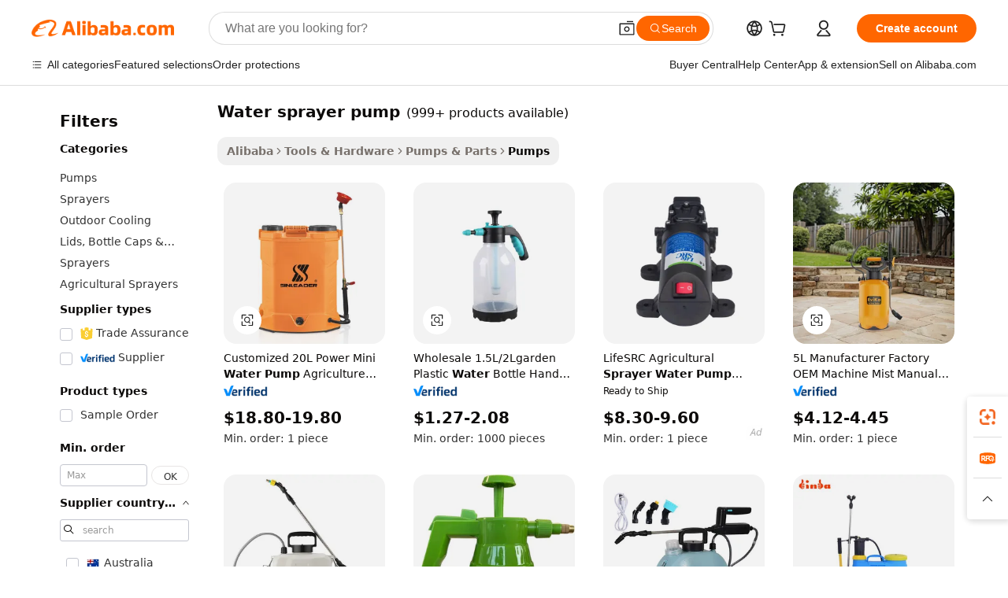

--- FILE ---
content_type: text/html;charset=UTF-8
request_url: https://www.alibaba.com/showroom/water-sprayer-pump.html
body_size: 257920
content:

<!-- screen_content -->

    <!-- tangram:5410 begin-->
    <!-- tangram:529998 begin-->
    
<!DOCTYPE html>
<html lang="en" dir="ltr">
  <head>
        <script>
      window.__BB = {
        scene: window.__bb_scene || 'traffic-free-showroom'
      };
      window.__BB.BB_CWV_IGNORE = {
          lcp_element: ['#icbu-buyer-pc-top-banner'],
          lcp_url: [],
        };
      window._timing = {}
      window._timing.first_start = Date.now();
      window.needLoginInspiration = Boolean(false);
      // 变量用于标记页面首次可见时间
      let firstVisibleTime = null;
      if (typeof document.hidden !== 'undefined') {
        // 页面首次加载时直接统计
        if (!document.hidden) {
          firstVisibleTime = Date.now();
          window.__BB_timex = 1
        } else {
          // 页面不可见时监听 visibilitychange 事件
          document.addEventListener('visibilitychange', () => {
            if (!document.hidden) {
              firstVisibleTime = Date.now();
              window.__BB_timex = firstVisibleTime - window.performance.timing.navigationStart
              window.__BB.firstVisibleTime = window.__BB_timex
              console.log("Page became visible after "+ window.__BB_timex + " ms");
            }
          }, { once: true });  // 确保只触发一次
        }
      } else {
        console.warn('Page Visibility API is not supported in this browser.');
      }
    </script>
        <meta name="data-spm" content="a2700">
        <meta name="aplus-xplug" content="NONE">
        <meta name="aplus-icbu-disable-umid" content="1">
        <meta name="google-translate-customization" content="9de59014edaf3b99-22e1cf3b5ca21786-g00bb439a5e9e5f8f-f">
    <meta name="yandex-verification" content="25a76ba8e4443bb3" />
    <meta name="msvalidate.01" content="E3FBF0E89B724C30844BF17C59608E8F" />
    <meta name="viewport" content="width=device-width, initial-scale=1.0, maximum-scale=5.0, user-scalable=yes">
        <link rel="preconnect" href="https://s.alicdn.com/" crossorigin>
    <link rel="dns-prefetch" href="https://s.alicdn.com">
                        <link rel="preload" href="https://s.alicdn.com/@g/alilog/??aplus_plugin_icbufront/index.js,mlog/aplus_v2.js" as="script">
        <link rel="preload" href="https://s.alicdn.com/@img/imgextra/i2/O1CN0153JdbU26g4bILVOyC_!!6000000007690-2-tps-418-58.png" as="image">
        <script>
            window.__APLUS_ABRATE__ = {
        perf_group: 'base64cached',
        scene: "traffic-free-showroom",
      };
    </script>
    <meta name="aplus-mmstat-timeout" content="15000">
        <meta content="text/html; charset=utf-8" http-equiv="Content-Type">
          <title>Efficient Water Sprayer Pumps for Agriculture & Gardening</title>
      <meta name="keywords" content="water pump,solar water pump,submersible water pump">
      <meta name="description" content="Gasoline engine power water sprayer pump, available in large volumes, starting at $70.73. Ideal for agricultural use. Suitable for wholesalers, bulk buyers, and verified suppliers.">
            <meta name="pagetiming-rate" content="9">
      <meta name="pagetiming-resource-rate" content="4">
                    <link rel="canonical" href="https://www.alibaba.com/showroom/water-sprayer-pump.html">
                              <link rel="alternate" hreflang="fr" href="https://french.alibaba.com/g/water-sprayer-pump.html">
                  <link rel="alternate" hreflang="de" href="https://german.alibaba.com/g/water-sprayer-pump.html">
                  <link rel="alternate" hreflang="pt" href="https://portuguese.alibaba.com/g/water-sprayer-pump.html">
                  <link rel="alternate" hreflang="it" href="https://italian.alibaba.com/g/water-sprayer-pump.html">
                  <link rel="alternate" hreflang="es" href="https://spanish.alibaba.com/g/water-sprayer-pump.html">
                  <link rel="alternate" hreflang="ru" href="https://russian.alibaba.com/g/water-sprayer-pump.html">
                  <link rel="alternate" hreflang="ko" href="https://korean.alibaba.com/g/water-sprayer-pump.html">
                  <link rel="alternate" hreflang="ar" href="https://arabic.alibaba.com/g/water-sprayer-pump.html">
                  <link rel="alternate" hreflang="ja" href="https://japanese.alibaba.com/g/water-sprayer-pump.html">
                  <link rel="alternate" hreflang="tr" href="https://turkish.alibaba.com/g/water-sprayer-pump.html">
                  <link rel="alternate" hreflang="th" href="https://thai.alibaba.com/g/water-sprayer-pump.html">
                  <link rel="alternate" hreflang="vi" href="https://vietnamese.alibaba.com/g/water-sprayer-pump.html">
                  <link rel="alternate" hreflang="nl" href="https://dutch.alibaba.com/g/water-sprayer-pump.html">
                  <link rel="alternate" hreflang="he" href="https://hebrew.alibaba.com/g/water-sprayer-pump.html">
                  <link rel="alternate" hreflang="id" href="https://indonesian.alibaba.com/g/water-sprayer-pump.html">
                  <link rel="alternate" hreflang="hi" href="https://hindi.alibaba.com/g/water-sprayer-pump.html">
                  <link rel="alternate" hreflang="en" href="https://www.alibaba.com/showroom/water-sprayer-pump.html">
                  <link rel="alternate" hreflang="zh" href="https://chinese.alibaba.com/g/water-sprayer-pump.html">
                  <link rel="alternate" hreflang="x-default" href="https://www.alibaba.com/showroom/water-sprayer-pump.html">
                                        <script>
      // Aplus 配置自动打点
      var queue = window.goldlog_queue || (window.goldlog_queue = []);
      var tags = ["button", "a", "div", "span", "i", "svg", "input", "li", "tr"];
      queue.push(
        {
          action: 'goldlog.appendMetaInfo',
          arguments: [
            'aplus-auto-exp',
            [
              {
                logkey: '/sc.ug_msite.new_product_exp',
                cssSelector: '[data-spm-exp]',
                props: ["data-spm-exp"],
              },
              {
                logkey: '/sc.ug_pc.seolist_product_exp',
                cssSelector: '.traffic-card-gallery',
                props: ["data-spm-exp"],
              }
            ]
          ]
        }
      )
      queue.push({
        action: 'goldlog.setMetaInfo',
        arguments: ['aplus-auto-clk', JSON.stringify(tags.map(tag =>({
          "logkey": "/sc.ug_msite.new_product_clk",
          tag,
          "filter": "data-spm-clk",
          "props": ["data-spm-clk"]
        })))],
      });
    </script>
  </head>
  <div id="icbu-header"><div id="the-new-header" data-version="4.4.0" data-tnh-auto-exp="tnh-expose" data-scenes="search-products" style="position: relative;background-color: #fff;border-bottom: 1px solid #ddd;box-sizing: border-box; font-family:Inter,SF Pro Text,Roboto,Helvetica Neue,Helvetica,Tahoma,Arial,PingFang SC,Microsoft YaHei;"><div style="display: flex;align-items:center;height: 72px;min-width: 1200px;max-width: 1580px;margin: 0 auto;padding: 0 40px;box-sizing: border-box;"><img style="height: 29px; width: 209px;" src="https://s.alicdn.com/@img/imgextra/i2/O1CN0153JdbU26g4bILVOyC_!!6000000007690-2-tps-418-58.png" alt="" /></div><div style="min-width: 1200px;max-width: 1580px;margin: 0 auto;overflow: hidden;font-size: 14px;display: flex;justify-content: space-between;padding: 0 40px;box-sizing: border-box;"><div style="display: flex; align-items: center; justify-content: space-between"><div style="position: relative; height: 36px; padding: 0 28px 0 20px">All categories</div><div style="position: relative; height: 36px; padding-right: 28px">Featured selections</div><div style="position: relative; height: 36px">Trade Assurance</div></div><div style="display: flex; align-items: center; justify-content: space-between"><div style="position: relative; height: 36px; padding-right: 28px">Buyer Central</div><div style="position: relative; height: 36px; padding-right: 28px">Help Center</div><div style="position: relative; height: 36px; padding-right: 28px">Get the app</div><div style="position: relative; height: 36px">Become a supplier</div></div></div></div></div></div>
  <body data-spm="7724857" style="min-height: calc(100vh + 1px)"><script 
id="beacon-aplus"   
src="//s.alicdn.com/@g/alilog/??aplus_plugin_icbufront/index.js,mlog/aplus_v2.js"
exparams="aplus=async&userid=&aplus&ali_beacon_id=&ali_apache_id=&ali_apache_track=&ali_apache_tracktmp=&eagleeye_traceid=2103010c17688549781057770e0f8b&ip=3%2e141%2e22%2e135&dmtrack_c={ali%5fresin%5ftrace%3dse%5frst%3dnull%7csp%5fviewtype%3dY%7cset%3d3%7cser%3d1007%7cpageId%3d088a470e739642cbbfd84f9ece53ad82%7cm%5fpageid%3dnull%7cpvmi%3df2c98cff53be4c9293250242fb9ec93f%7csek%5fsepd%3dwater%2bsprayer%2bpump%7csek%3dwater%2bsprayer%2bpump%7cse%5fpn%3d1%7cp4pid%3d291f0537%2d118d%2d471e%2d8e1d%2ddc872568f903%7csclkid%3dnull%7cforecast%5fpost%5fcate%3dnull%7cseo%5fnew%5fuser%5fflag%3dtrue%7ccategoryId%3d201271372%7cseo%5fsearch%5fmodel%5fupgrade%5fv2%3d2025070801%7cseo%5fmodule%5fcard%5f20240624%3d202406242%7clong%5ftext%5fgoogle%5ftranslate%5fv2%3d2407142%7cseo%5fcontent%5ftd%5fbottom%5ftext%5fupdate%5fkey%3d2025070801%7cseo%5fsearch%5fmodel%5fupgrade%5fv3%3d2025072201%7cseo%5fsearch%5fmodel%5fmulti%5fupgrade%5fv3%3d2025081101%7cdamo%5falt%5freplace%3dnull%7cwap%5fcross%3d2007659%7cwap%5fcs%5faction%3d2005494%7cAPP%5fVisitor%5fActive%3d26702%7cseo%5fshowroom%5fgoods%5fmix%3d2005244%7cseo%5fdefault%5fcached%5flong%5ftext%5ffrom%5fnew%5fkeyword%5fstep%3d2024122502%7cshowroom%5fgeneral%5ftemplate%3d2005292%7cwap%5fcs%5ftext%3dnull%7cstructured%5fdata%3d2025052702%7cseo%5fmulti%5fstyle%5ftext%5fupdate%3d2511182%7cpc%5fnew%5fheader%3dnull%7cseo%5fmeta%5fcate%5ftemplate%5fv1%3d2025042401%7cseo%5fmeta%5ftd%5fsearch%5fkeyword%5fstep%5fv1%3d2025040999%7cseo%5fshowroom%5fbiz%5fbabablog%3d1%7cshowroom%5fft%5flong%5ftext%5fbaks%3d80802%7cseo%5ffirstcache%3d2025121601%7cAPP%5fGrowing%5fBuyer%5fHigh%5fIntent%5fActive%3d25488%7cshowroom%5fpc%5fv2019%3d2104%7cAPP%5fProspecting%5fBuyer%3d26712%7ccache%5fcontrol%3dnull%7cAPP%5fChurned%5fCore%5fBuyer%3d25463%7cseo%5fdefault%5fcached%5flong%5ftext%5fstep%3d24110802%7camp%5flighthouse%5fscore%5fimage%3d19657%7cseo%5fft%5ftranslate%5fgemini%3d25012003%7cwap%5fnode%5fssr%3d2015725%7cdataphant%5fopen%3d27030%7clongtext%5fmulti%5fstyle%5fexpand%5frussian%3d2510142%7cseo%5flongtext%5fgoogle%5fdata%5fsection%3d25021702%7cindustry%5fpopular%5ffloor%3dnull%7cwap%5fad%5fgoods%5fproduct%5finterval%3dnull%7cseo%5fgoods%5fbootom%5fwholesale%5flink%3dnull%7cseo%5fkeyword%5faatest%3d10%7cseo%5fmiddle%5fwholesale%5flink%3dnull%7cft%5flong%5ftext%5fenpand%5fstep2%3d121602%7cseo%5fft%5flongtext%5fexpand%5fstep3%3d25012102%7cseo%5fwap%5fheadercard%3d2006288%7cAPP%5fChurned%5fInactive%5fVisitor%3d25497%7cAPP%5fGrowing%5fBuyer%5fHigh%5fIntent%5fInactive%3d25484%7cseo%5fmeta%5ftd%5fmulti%5fkey%3d2025061801%7ctop%5frecommend%5f20250120%3d202501201%7clongtext%5fmulti%5fstyle%5fexpand%5ffrench%5fcopy%3d25091802%7clongtext%5fmulti%5fstyle%5fexpand%5ffrench%5fcopy%5fcopy%3d25092502%7clong%5ftext%5fpaa%3d2020801%7cseo%5ffloor%5fexp%3dnull%7cseo%5fshowroom%5falgo%5flink%3d17764%7cseo%5fmeta%5ftd%5faib%5fgeneral%5fkey%3d2025091901%7ccountry%5findustry%3d202311033%7cpc%5ffree%5fswitchtosearch%3d2020529%7cshowroom%5fft%5flong%5ftext%5fenpand%5fstep1%3d101102%7cseo%5fshowroom%5fnorel%3dnull%7cplp%5fstyle%5f25%5fpc%3d202505222%7cseo%5fggs%5flayer%3d10010%7cquery%5fmutil%5flang%5ftranslate%3d2025060300%7cAPP%5fChurned%5fBuyer%3d25468%7cstream%5frender%5fperf%5fopt%3d2309181%7cwap%5fgoods%3d2007383%7cseo%5fshowroom%5fsimilar%5f20240614%3d202406142%7cchinese%5fopen%3d6307%7cquery%5fgpt%5ftranslate%3d20240820%7cad%5fproduct%5finterval%3dnull%7camp%5fto%5fpwa%3d2007359%7cplp%5faib%5fmulti%5fai%5fmeta%3d20250401%7cwap%5fsupplier%5fcontent%3dnull%7cpc%5ffree%5frefactoring%3d20220315%7csso%5foem%5ffloor%3d30031%7cAPP%5fGrowing%5fBuyer%5fInactive%3d25476%7cseo%5fpc%5fnew%5fview%5f20240807%3d202408072%7cseo%5fbottom%5ftext%5fentity%5fkey%5fcopy%3d2025062400%7cstream%5frender%3d433763%7cseo%5fmodule%5fcard%5f20240424%3d202404241%7cseo%5ftitle%5freplace%5f20191226%3d5841%7clongtext%5fmulti%5fstyle%5fexpand%3d25090802%7cgoogleweblight%3d6516%7clighthouse%5fbase64%3d2005760%7cAPP%5fProspecting%5fBuyer%5fActive%3d26717%7cad%5fgoods%5fproduct%5finterval%3dnull%7cseo%5fbottom%5fdeep%5fextend%5fkw%5fkey%3d2025071101%7clongtext%5fmulti%5fstyle%5fexpand%5fturkish%3d25102802%7cilink%5fuv%3d20240911%7cwap%5flist%5fwakeup%3d2005832%7ctpp%5fcrosslink%5fpc%3d20205311%7cseo%5ftop%5fbooth%3d18501%7cAPP%5fGrowing%5fBuyer%5fLess%5fActive%3d25472%7cseo%5fsearch%5fmodel%5fupgrade%5frank%3d2025092401%7cgoodslayer%3d7977%7cft%5flong%5ftext%5ftranslate%5fexpand%5fstep1%3d24110802%7cseo%5fheaderstyle%5ftraffic%5fkey%5fv1%3d2025072100%7ccrosslink%5fswitch%3d2008141%7cp4p%5foutline%3d20240328%7cseo%5fmeta%5ftd%5faib%5fv2%5fkey%3d2025091801%7crts%5fmulti%3d2008404%7cseo%5fad%5foptimization%5fkey%5fv2%3d2025072301%7cAPP%5fVisitor%5fLess%5fActive%3d26692%7cplp%5fstyle%5f25%3d202505192%7ccdn%5fvm%3d2007368%7cwap%5fad%5fproduct%5finterval%3dnull%7cseo%5fsearch%5fmodel%5fmulti%5fupgrade%5frank%3d2025092401%7cpc%5fcard%5fshare%3d2025081201%7cAPP%5fGrowing%5fBuyer%5fHigh%5fIntent%5fLess%5fActive%3d25480%7cgoods%5ftitle%5fsubstitute%3d9618%7cwap%5fscreen%5fexp%3d2025081400%7creact%5fheader%5ftest%3d202502182%7cpc%5fcs%5fcolor%3d2005788%7cshowroom%5fft%5flong%5ftext%5ftest%3d72502%7cone%5ftap%5flogin%5fABTest%3d202308153%7cseo%5fhyh%5fshow%5ftags%3dnull%7cplp%5fstructured%5fdata%3d2508182%7cguide%5fdelete%3d2008526%7cseo%5findustry%5ftemplate%3dnull%7cseo%5fmeta%5ftd%5fmulti%5fes%5fkey%3d2025073101%7cseo%5fshowroom%5fdata%5fmix%3d19888%7csso%5ftop%5franking%5ffloor%3d20031%7cseo%5ftd%5fdeep%5fupgrade%5fkey%5fv3%3d2025081101%7cwap%5fue%5fone%3d2025111401%7cshowroom%5fto%5frts%5flink%3d2008480%7ccountrysearch%5ftest%3dnull%7cchannel%5famp%5fto%5fpwa%3d2008435%7cseo%5fmulti%5fstyles%5flong%5ftext%3d2503172%7cseo%5fmeta%5ftext%5fmutli%5fcate%5ftemplate%5fv1%3d2025080800%7cseo%5fdefault%5fcached%5fmutil%5flong%5ftext%5fstep%3d24110436%7cseo%5faction%5fpoint%5ftype%3d22823%7cseo%5faib%5ftd%5flaunch%5f20240828%5fcopy%3d202408282%7cseo%5fshowroom%5fwholesale%5flink%3d2486142%7cseo%5fperf%5fimprove%3d2023999%7cseo%5fwap%5flist%5fbounce%5f01%3d2063%7cseo%5fwap%5flist%5fbounce%5f02%3d2128%7cAPP%5fGrowing%5fBuyer%5fActive%3d25492%7cvideolayer%3dnull%7cvideo%5fplay%3dnull%7cAPP%5fChurned%5fMember%5fInactive%3d25499%7cseo%5fgoogle%5fnew%5fstruct%3d438326%7cicbu%5falgo%5fp4p%5fseo%5fad%3d2025072301%7ctpp%5ftrace%3dseoKeyword%2dseoKeyword%5fv3%2dproduct%2dPRODUCT%5fFAIL}&pageid=038d1687210337351768854978&hn=ensearchweb033003055053%2erg%2dus%2deast%2eus68&asid=AQAAAADClW5pByV7GwAAAADel1LDJ/sDpQ==&treq=&tres=" async>
</script>
            <style>body{background-color:white;}.no-scrollbar.il-sticky.il-top-0.il-max-h-\[100vh\].il-w-\[200px\].il-flex-shrink-0.il-flex-grow-0.il-overflow-y-scroll{background-color:#FFF;padding-left:12px}</style>
                    <!-- tangram:530006 begin-->
<!--  -->
 <style>
   @keyframes il-spin {
     to {
       transform: rotate(360deg);
     }
   }
   @keyframes il-pulse {
     50% {
       opacity: 0.5;
     }
   }
   .traffic-card-gallery {display: flex;position: relative;flex-direction: column;justify-content: flex-start;border-radius: 0.5rem;background-color: #fff;padding: 0.5rem 0.5rem 1rem;overflow: hidden;font-size: 0.75rem;line-height: 1rem;}
   .traffic-card-list {display: flex;position: relative;flex-direction: row;justify-content: flex-start;border-bottom-width: 1px;background-color: #fff;padding: 1rem;height: 292px;overflow: hidden;font-size: 0.75rem;line-height: 1rem;}
   .product-price {
     b {
       font-size: 22px;
     }
   }
   .skel-loading {
       animation: il-pulse 2s cubic-bezier(0.4, 0, 0.6, 1) infinite;background-color: hsl(60, 4.8%, 95.9%);
   }
 </style>
<div id="first-cached-card">
  <div style="box-sizing:border-box;display: flex;position: absolute;left: 0;right: 0;margin: 0 auto;z-index: 1;min-width: 1200px;max-width: 1580px;padding: 0.75rem 3.25rem 0;pointer-events: none;">
    <!--页面左侧区域-->
    <div style="width: 200px;padding-top: 1rem;padding-left:12px; background-color: #fff;border-radius: 0.25rem">
      <div class="skel-loading" style="height: 1.5rem;width: 50%;border-radius: 0.25rem;"></div>
      <div style="margin-top: 1rem;margin-bottom: 1rem;">
        <div class="skel-loading" style="height: 1rem;width: calc(100% * 5 / 6);"></div>
        <div
          class="skel-loading"
          style="margin-top: 1rem;height: 1rem;width: calc(100% * 8 / 12);"
        ></div>
        <div class="skel-loading" style="margin-top: 1rem;height: 1rem;width: 75%;"></div>
        <div
          class="skel-loading"
          style="margin-top: 1rem;height: 1rem;width: calc(100% * 7 / 12);"
        ></div>
      </div>
      <div class="skel-loading" style="height: 1.5rem;width: 50%;border-radius: 0.25rem;"></div>
      <div style="margin-top: 1rem;margin-bottom: 1rem;">
        <div class="skel-loading" style="height: 1rem;width: calc(100% * 5 / 6);"></div>
        <div
          class="skel-loading"
          style="margin-top: 1rem;height: 1rem;width: calc(100% * 8 / 12);"
        ></div>
        <div class="skel-loading" style="margin-top: 1rem;height: 1rem;width: 75%;"></div>
        <div
          class="skel-loading"
          style="margin-top: 1rem;height: 1rem;width: calc(100% * 7 / 12);"
        ></div>
      </div>
      <div class="skel-loading" style="height: 1.5rem;width: 50%;border-radius: 0.25rem;"></div>
      <div style="margin-top: 1rem;margin-bottom: 1rem;">
        <div class="skel-loading" style="height: 1rem;width: calc(100% * 5 / 6);"></div>
        <div
          class="skel-loading"
          style="margin-top: 1rem;height: 1rem;width: calc(100% * 8 / 12);"
        ></div>
        <div class="skel-loading" style="margin-top: 1rem;height: 1rem;width: 75%;"></div>
        <div
          class="skel-loading"
          style="margin-top: 1rem;height: 1rem;width: calc(100% * 7 / 12);"
        ></div>
      </div>
      <div class="skel-loading" style="height: 1.5rem;width: 50%;border-radius: 0.25rem;"></div>
      <div style="margin-top: 1rem;margin-bottom: 1rem;">
        <div class="skel-loading" style="height: 1rem;width: calc(100% * 5 / 6);"></div>
        <div
          class="skel-loading"
          style="margin-top: 1rem;height: 1rem;width: calc(100% * 8 / 12);"
        ></div>
        <div class="skel-loading" style="margin-top: 1rem;height: 1rem;width: 75%;"></div>
        <div
          class="skel-loading"
          style="margin-top: 1rem;height: 1rem;width: calc(100% * 7 / 12);"
        ></div>
      </div>
      <div class="skel-loading" style="height: 1.5rem;width: 50%;border-radius: 0.25rem;"></div>
      <div style="margin-top: 1rem;margin-bottom: 1rem;">
        <div class="skel-loading" style="height: 1rem;width: calc(100% * 5 / 6);"></div>
        <div
          class="skel-loading"
          style="margin-top: 1rem;height: 1rem;width: calc(100% * 8 / 12);"
        ></div>
        <div class="skel-loading" style="margin-top: 1rem;height: 1rem;width: 75%;"></div>
        <div
          class="skel-loading"
          style="margin-top: 1rem;height: 1rem;width: calc(100% * 7 / 12);"
        ></div>
      </div>
      <div class="skel-loading" style="height: 1.5rem;width: 50%;border-radius: 0.25rem;"></div>
      <div style="margin-top: 1rem;margin-bottom: 1rem;">
        <div class="skel-loading" style="height: 1rem;width: calc(100% * 5 / 6);"></div>
        <div
          class="skel-loading"
          style="margin-top: 1rem;height: 1rem;width: calc(100% * 8 / 12);"
        ></div>
        <div class="skel-loading" style="margin-top: 1rem;height: 1rem;width: 75%;"></div>
        <div
          class="skel-loading"
          style="margin-top: 1rem;height: 1rem;width: calc(100% * 7 / 12);"
        ></div>
      </div>
    </div>
    <!--页面主体区域-->
    <div style="flex: 1 1 0%; overflow: hidden;padding: 0.5rem 0.5rem 0.5rem 1.5rem">
      <div style="height: 1.25rem;margin-bottom: 1rem;"></div>
      <!-- keywords -->
      <div style="margin-bottom: 1rem;height: 1.75rem;font-weight: 700;font-size: 1.25rem;line-height: 1.75rem;"></div>
      <!-- longtext -->
            <div style="width: calc(25% - 0.9rem);pointer-events: auto">
        <div class="traffic-card-gallery">
          <!-- ProductImage -->
          <a href="//www.alibaba.com/product-detail/Customized-20L-Power-Mini-Water-Pump_60692877044.html?from=SEO" target="_blank" style="position: relative;margin-bottom: 0.5rem;aspect-ratio: 1;overflow: hidden;border-radius: 0.5rem;">
            <div style="display: flex; overflow: hidden">
              <div style="position: relative;margin: 0;width: 100%;min-width: 0;flex-shrink: 0;flex-grow: 0;flex-basis: 100%;padding: 0;">
                <img style="position: relative; aspect-ratio: 1; width: 100%" src="[data-uri]" loading="eager" />
                <div style="position: absolute;left: 0;bottom: 0;right: 0;top: 0;background-color: #000;opacity: 0.05;"></div>
              </div>
            </div>
          </a>
          <div style="display: flex;flex: 1 1 0%;flex-direction: column;justify-content: space-between;">
            <div>
              <a class="skel-loading" style="margin-top: 0.5rem;display:inline-block;width:100%;height:1rem;" href="//www.alibaba.com/product-detail/Customized-20L-Power-Mini-Water-Pump_60692877044.html" target="_blank"></a>
              <a class="skel-loading" style="margin-top: 0.125rem;display:inline-block;width:100%;height:1rem;" href="//www.alibaba.com/product-detail/Customized-20L-Power-Mini-Water-Pump_60692877044.html" target="_blank"></a>
              <div class="skel-loading" style="margin-top: 0.25rem;height:1.625rem;width:75%"></div>
              <div class="skel-loading" style="margin-top: 0.5rem;height: 1rem;width:50%"></div>
              <div class="skel-loading" style="margin-top:0.25rem;height:1rem;width:25%"></div>
            </div>
          </div>

        </div>
      </div>

    </div>
  </div>
</div>
<!-- tangram:530006 end-->
            <style>.component-left-filter-callback{display:flex;position:relative;margin-top:10px;height:1200px}.component-left-filter-callback img{width:200px}.component-left-filter-callback i{position:absolute;top:5%;left:50%}.related-search-wrapper{padding:.5rem;--tw-bg-opacity: 1;background-color:#fff;background-color:rgba(255,255,255,var(--tw-bg-opacity, 1));border-width:1px;border-color:var(--input)}.related-search-wrapper .related-search-box{margin:12px 16px}.related-search-wrapper .related-search-box .related-search-title{display:inline;float:start;color:#666;word-wrap:break-word;margin-right:12px;width:13%}.related-search-wrapper .related-search-box .related-search-content{display:flex;flex-wrap:wrap}.related-search-wrapper .related-search-box .related-search-content .related-search-link{margin-right:12px;width:23%;overflow:hidden;color:#666;text-overflow:ellipsis;white-space:nowrap}.product-title img{margin-right:.5rem;display:inline-block;height:1rem;vertical-align:sub}.product-price b{font-size:22px}.similar-icon{position:absolute;bottom:12px;z-index:2;right:12px}.rfq-card{display:inline-block;position:relative;box-sizing:border-box;margin-bottom:36px}.rfq-card .rfq-card-content{display:flex;position:relative;flex-direction:column;align-items:flex-start;background-size:cover;background-color:#fff;padding:12px;width:100%;height:100%}.rfq-card .rfq-card-content .rfq-card-icon{margin-top:50px}.rfq-card .rfq-card-content .rfq-card-icon img{width:45px}.rfq-card .rfq-card-content .rfq-card-top-title{margin-top:14px;color:#222;font-weight:400;font-size:16px}.rfq-card .rfq-card-content .rfq-card-title{margin-top:24px;color:#333;font-weight:800;font-size:20px}.rfq-card .rfq-card-content .rfq-card-input-box{margin-top:24px;width:100%}.rfq-card .rfq-card-content .rfq-card-input-box textarea{box-sizing:border-box;border:1px solid #ddd;border-radius:4px;background-color:#fff;padding:9px 12px;width:100%;height:88px;resize:none;color:#666;font-weight:400;font-size:13px;font-family:inherit}.rfq-card .rfq-card-content .rfq-card-button{margin-top:24px;border:1px solid #666;border-radius:16px;background-color:#fff;width:67%;color:#000;font-weight:700;font-size:14px;line-height:30px;text-align:center}[data-modulename^=ProductList-] div{contain-intrinsic-size:auto 500px}.traffic-card-gallery:hover{--tw-shadow: 0px 2px 6px 2px rgba(0,0,0,.12157);--tw-shadow-colored: 0px 2px 6px 2px var(--tw-shadow-color);box-shadow:0 0 #0000,0 0 #0000,0 2px 6px 2px #0000001f;box-shadow:var(--tw-ring-offset-shadow, 0 0 rgba(0,0,0,0)),var(--tw-ring-shadow, 0 0 rgba(0,0,0,0)),var(--tw-shadow);z-index:10}.traffic-card-gallery{position:relative;display:flex;flex-direction:column;justify-content:flex-start;overflow:hidden;border-radius:.75rem;--tw-bg-opacity: 1;background-color:#fff;background-color:rgba(255,255,255,var(--tw-bg-opacity, 1));padding:.5rem;font-size:.75rem;line-height:1rem}.traffic-card-list{position:relative;display:flex;height:292px;flex-direction:row;justify-content:flex-start;overflow:hidden;border-bottom-width:1px;--tw-bg-opacity: 1;background-color:#fff;background-color:rgba(255,255,255,var(--tw-bg-opacity, 1));padding:1rem;font-size:.75rem;line-height:1rem}.traffic-card-g-industry:hover{--tw-shadow: 0 0 10px rgba(0,0,0,.1);--tw-shadow-colored: 0 0 10px var(--tw-shadow-color);box-shadow:0 0 #0000,0 0 #0000,0 0 10px #0000001a;box-shadow:var(--tw-ring-offset-shadow, 0 0 rgba(0,0,0,0)),var(--tw-ring-shadow, 0 0 rgba(0,0,0,0)),var(--tw-shadow)}.traffic-card-g-industry{position:relative;border-radius:var(--radius);--tw-bg-opacity: 1;background-color:#fff;background-color:rgba(255,255,255,var(--tw-bg-opacity, 1));padding:1.25rem .75rem .75rem;font-size:.875rem;line-height:1.25rem}.module-filter-section-wrapper{max-height:none!important;overflow-x:hidden}*,:before,:after{--tw-border-spacing-x: 0;--tw-border-spacing-y: 0;--tw-translate-x: 0;--tw-translate-y: 0;--tw-rotate: 0;--tw-skew-x: 0;--tw-skew-y: 0;--tw-scale-x: 1;--tw-scale-y: 1;--tw-pan-x: ;--tw-pan-y: ;--tw-pinch-zoom: ;--tw-scroll-snap-strictness: proximity;--tw-gradient-from-position: ;--tw-gradient-via-position: ;--tw-gradient-to-position: ;--tw-ordinal: ;--tw-slashed-zero: ;--tw-numeric-figure: ;--tw-numeric-spacing: ;--tw-numeric-fraction: ;--tw-ring-inset: ;--tw-ring-offset-width: 0px;--tw-ring-offset-color: #fff;--tw-ring-color: rgba(59, 130, 246, .5);--tw-ring-offset-shadow: 0 0 rgba(0,0,0,0);--tw-ring-shadow: 0 0 rgba(0,0,0,0);--tw-shadow: 0 0 rgba(0,0,0,0);--tw-shadow-colored: 0 0 rgba(0,0,0,0);--tw-blur: ;--tw-brightness: ;--tw-contrast: ;--tw-grayscale: ;--tw-hue-rotate: ;--tw-invert: ;--tw-saturate: ;--tw-sepia: ;--tw-drop-shadow: ;--tw-backdrop-blur: ;--tw-backdrop-brightness: ;--tw-backdrop-contrast: ;--tw-backdrop-grayscale: ;--tw-backdrop-hue-rotate: ;--tw-backdrop-invert: ;--tw-backdrop-opacity: ;--tw-backdrop-saturate: ;--tw-backdrop-sepia: ;--tw-contain-size: ;--tw-contain-layout: ;--tw-contain-paint: ;--tw-contain-style: }::backdrop{--tw-border-spacing-x: 0;--tw-border-spacing-y: 0;--tw-translate-x: 0;--tw-translate-y: 0;--tw-rotate: 0;--tw-skew-x: 0;--tw-skew-y: 0;--tw-scale-x: 1;--tw-scale-y: 1;--tw-pan-x: ;--tw-pan-y: ;--tw-pinch-zoom: ;--tw-scroll-snap-strictness: proximity;--tw-gradient-from-position: ;--tw-gradient-via-position: ;--tw-gradient-to-position: ;--tw-ordinal: ;--tw-slashed-zero: ;--tw-numeric-figure: ;--tw-numeric-spacing: ;--tw-numeric-fraction: ;--tw-ring-inset: ;--tw-ring-offset-width: 0px;--tw-ring-offset-color: #fff;--tw-ring-color: rgba(59, 130, 246, .5);--tw-ring-offset-shadow: 0 0 rgba(0,0,0,0);--tw-ring-shadow: 0 0 rgba(0,0,0,0);--tw-shadow: 0 0 rgba(0,0,0,0);--tw-shadow-colored: 0 0 rgba(0,0,0,0);--tw-blur: ;--tw-brightness: ;--tw-contrast: ;--tw-grayscale: ;--tw-hue-rotate: ;--tw-invert: ;--tw-saturate: ;--tw-sepia: ;--tw-drop-shadow: ;--tw-backdrop-blur: ;--tw-backdrop-brightness: ;--tw-backdrop-contrast: ;--tw-backdrop-grayscale: ;--tw-backdrop-hue-rotate: ;--tw-backdrop-invert: ;--tw-backdrop-opacity: ;--tw-backdrop-saturate: ;--tw-backdrop-sepia: ;--tw-contain-size: ;--tw-contain-layout: ;--tw-contain-paint: ;--tw-contain-style: }*,:before,:after{box-sizing:border-box;border-width:0;border-style:solid;border-color:#e5e7eb}:before,:after{--tw-content: ""}html,:host{line-height:1.5;-webkit-text-size-adjust:100%;-moz-tab-size:4;-o-tab-size:4;tab-size:4;font-family:ui-sans-serif,system-ui,-apple-system,Segoe UI,Roboto,Ubuntu,Cantarell,Noto Sans,sans-serif,"Apple Color Emoji","Segoe UI Emoji",Segoe UI Symbol,"Noto Color Emoji";font-feature-settings:normal;font-variation-settings:normal;-webkit-tap-highlight-color:transparent}body{margin:0;line-height:inherit}hr{height:0;color:inherit;border-top-width:1px}abbr:where([title]){text-decoration:underline;-webkit-text-decoration:underline dotted;text-decoration:underline dotted}h1,h2,h3,h4,h5,h6{font-size:inherit;font-weight:inherit}a{color:inherit;text-decoration:inherit}b,strong{font-weight:bolder}code,kbd,samp,pre{font-family:ui-monospace,SFMono-Regular,Menlo,Monaco,Consolas,Liberation Mono,Courier New,monospace;font-feature-settings:normal;font-variation-settings:normal;font-size:1em}small{font-size:80%}sub,sup{font-size:75%;line-height:0;position:relative;vertical-align:baseline}sub{bottom:-.25em}sup{top:-.5em}table{text-indent:0;border-color:inherit;border-collapse:collapse}button,input,optgroup,select,textarea{font-family:inherit;font-feature-settings:inherit;font-variation-settings:inherit;font-size:100%;font-weight:inherit;line-height:inherit;letter-spacing:inherit;color:inherit;margin:0;padding:0}button,select{text-transform:none}button,input:where([type=button]),input:where([type=reset]),input:where([type=submit]){-webkit-appearance:button;background-color:transparent;background-image:none}:-moz-focusring{outline:auto}:-moz-ui-invalid{box-shadow:none}progress{vertical-align:baseline}::-webkit-inner-spin-button,::-webkit-outer-spin-button{height:auto}[type=search]{-webkit-appearance:textfield;outline-offset:-2px}::-webkit-search-decoration{-webkit-appearance:none}::-webkit-file-upload-button{-webkit-appearance:button;font:inherit}summary{display:list-item}blockquote,dl,dd,h1,h2,h3,h4,h5,h6,hr,figure,p,pre{margin:0}fieldset{margin:0;padding:0}legend{padding:0}ol,ul,menu{list-style:none;margin:0;padding:0}dialog{padding:0}textarea{resize:vertical}input::-moz-placeholder,textarea::-moz-placeholder{opacity:1;color:#9ca3af}input::placeholder,textarea::placeholder{opacity:1;color:#9ca3af}button,[role=button]{cursor:pointer}:disabled{cursor:default}img,svg,video,canvas,audio,iframe,embed,object{display:block;vertical-align:middle}img,video{max-width:100%;height:auto}[hidden]:where(:not([hidden=until-found])){display:none}:root{--background: hsl(0, 0%, 100%);--foreground: hsl(20, 14.3%, 4.1%);--card: hsl(0, 0%, 100%);--card-foreground: hsl(20, 14.3%, 4.1%);--popover: hsl(0, 0%, 100%);--popover-foreground: hsl(20, 14.3%, 4.1%);--primary: hsl(24, 100%, 50%);--primary-foreground: hsl(60, 9.1%, 97.8%);--secondary: hsl(60, 4.8%, 95.9%);--secondary-foreground: #333;--muted: hsl(60, 4.8%, 95.9%);--muted-foreground: hsl(25, 5.3%, 44.7%);--accent: hsl(60, 4.8%, 95.9%);--accent-foreground: hsl(24, 9.8%, 10%);--destructive: hsl(0, 84.2%, 60.2%);--destructive-foreground: hsl(60, 9.1%, 97.8%);--border: hsl(20, 5.9%, 90%);--input: hsl(20, 5.9%, 90%);--ring: hsl(24.6, 95%, 53.1%);--radius: 1rem}.dark{--background: hsl(20, 14.3%, 4.1%);--foreground: hsl(60, 9.1%, 97.8%);--card: hsl(20, 14.3%, 4.1%);--card-foreground: hsl(60, 9.1%, 97.8%);--popover: hsl(20, 14.3%, 4.1%);--popover-foreground: hsl(60, 9.1%, 97.8%);--primary: hsl(20.5, 90.2%, 48.2%);--primary-foreground: hsl(60, 9.1%, 97.8%);--secondary: hsl(12, 6.5%, 15.1%);--secondary-foreground: hsl(60, 9.1%, 97.8%);--muted: hsl(12, 6.5%, 15.1%);--muted-foreground: hsl(24, 5.4%, 63.9%);--accent: hsl(12, 6.5%, 15.1%);--accent-foreground: hsl(60, 9.1%, 97.8%);--destructive: hsl(0, 72.2%, 50.6%);--destructive-foreground: hsl(60, 9.1%, 97.8%);--border: hsl(12, 6.5%, 15.1%);--input: hsl(12, 6.5%, 15.1%);--ring: hsl(20.5, 90.2%, 48.2%)}*{border-color:#e7e5e4;border-color:var(--border)}body{background-color:#fff;background-color:var(--background);color:#0c0a09;color:var(--foreground)}.il-sr-only{position:absolute;width:1px;height:1px;padding:0;margin:-1px;overflow:hidden;clip:rect(0,0,0,0);white-space:nowrap;border-width:0}.il-invisible{visibility:hidden}.il-fixed{position:fixed}.il-absolute{position:absolute}.il-relative{position:relative}.il-sticky{position:sticky}.il-inset-0{inset:0}.il--bottom-12{bottom:-3rem}.il--top-12{top:-3rem}.il-bottom-0{bottom:0}.il-bottom-2{bottom:.5rem}.il-bottom-3{bottom:.75rem}.il-bottom-4{bottom:1rem}.il-end-0{right:0}.il-end-2{right:.5rem}.il-end-3{right:.75rem}.il-end-4{right:1rem}.il-left-0{left:0}.il-left-3{left:.75rem}.il-right-0{right:0}.il-right-2{right:.5rem}.il-right-3{right:.75rem}.il-start-0{left:0}.il-start-1\/2{left:50%}.il-start-2{left:.5rem}.il-start-3{left:.75rem}.il-start-\[50\%\]{left:50%}.il-top-0{top:0}.il-top-1\/2{top:50%}.il-top-16{top:4rem}.il-top-4{top:1rem}.il-top-\[50\%\]{top:50%}.il-z-10{z-index:10}.il-z-50{z-index:50}.il-z-\[9999\]{z-index:9999}.il-col-span-4{grid-column:span 4 / span 4}.il-m-0{margin:0}.il-m-3{margin:.75rem}.il-m-auto{margin:auto}.il-mx-auto{margin-left:auto;margin-right:auto}.il-my-3{margin-top:.75rem;margin-bottom:.75rem}.il-my-5{margin-top:1.25rem;margin-bottom:1.25rem}.il-my-auto{margin-top:auto;margin-bottom:auto}.\!il-mb-4{margin-bottom:1rem!important}.il--mt-4{margin-top:-1rem}.il-mb-0{margin-bottom:0}.il-mb-1{margin-bottom:.25rem}.il-mb-2{margin-bottom:.5rem}.il-mb-3{margin-bottom:.75rem}.il-mb-4{margin-bottom:1rem}.il-mb-5{margin-bottom:1.25rem}.il-mb-6{margin-bottom:1.5rem}.il-mb-8{margin-bottom:2rem}.il-mb-\[-0\.75rem\]{margin-bottom:-.75rem}.il-mb-\[0\.125rem\]{margin-bottom:.125rem}.il-me-1{margin-right:.25rem}.il-me-2{margin-right:.5rem}.il-me-3{margin-right:.75rem}.il-me-auto{margin-right:auto}.il-mr-1{margin-right:.25rem}.il-mr-2{margin-right:.5rem}.il-ms-1{margin-left:.25rem}.il-ms-4{margin-left:1rem}.il-ms-5{margin-left:1.25rem}.il-ms-8{margin-left:2rem}.il-ms-\[\.375rem\]{margin-left:.375rem}.il-ms-auto{margin-left:auto}.il-mt-0{margin-top:0}.il-mt-0\.5{margin-top:.125rem}.il-mt-1{margin-top:.25rem}.il-mt-2{margin-top:.5rem}.il-mt-3{margin-top:.75rem}.il-mt-4{margin-top:1rem}.il-mt-6{margin-top:1.5rem}.il-line-clamp-1{overflow:hidden;display:-webkit-box;-webkit-box-orient:vertical;-webkit-line-clamp:1}.il-line-clamp-2{overflow:hidden;display:-webkit-box;-webkit-box-orient:vertical;-webkit-line-clamp:2}.il-line-clamp-6{overflow:hidden;display:-webkit-box;-webkit-box-orient:vertical;-webkit-line-clamp:6}.il-inline-block{display:inline-block}.il-inline{display:inline}.il-flex{display:flex}.il-inline-flex{display:inline-flex}.il-grid{display:grid}.il-aspect-square{aspect-ratio:1 / 1}.il-size-5{width:1.25rem;height:1.25rem}.il-h-1{height:.25rem}.il-h-10{height:2.5rem}.il-h-11{height:2.75rem}.il-h-20{height:5rem}.il-h-24{height:6rem}.il-h-3\.5{height:.875rem}.il-h-4{height:1rem}.il-h-40{height:10rem}.il-h-6{height:1.5rem}.il-h-8{height:2rem}.il-h-9{height:2.25rem}.il-h-\[150px\]{height:150px}.il-h-\[152px\]{height:152px}.il-h-\[18\.25rem\]{height:18.25rem}.il-h-\[292px\]{height:292px}.il-h-\[600px\]{height:600px}.il-h-auto{height:auto}.il-h-fit{height:-moz-fit-content;height:fit-content}.il-h-full{height:100%}.il-h-screen{height:100vh}.il-max-h-\[100vh\]{max-height:100vh}.il-w-1\/2{width:50%}.il-w-10{width:2.5rem}.il-w-10\/12{width:83.333333%}.il-w-4{width:1rem}.il-w-6{width:1.5rem}.il-w-64{width:16rem}.il-w-7\/12{width:58.333333%}.il-w-72{width:18rem}.il-w-8{width:2rem}.il-w-8\/12{width:66.666667%}.il-w-9{width:2.25rem}.il-w-9\/12{width:75%}.il-w-\[200px\]{width:200px}.il-w-\[84px\]{width:84px}.il-w-fit{width:-moz-fit-content;width:fit-content}.il-w-full{width:100%}.il-w-screen{width:100vw}.il-min-w-0{min-width:0px}.il-min-w-3{min-width:.75rem}.il-min-w-\[1200px\]{min-width:1200px}.il-max-w-\[1000px\]{max-width:1000px}.il-max-w-\[1580px\]{max-width:1580px}.il-max-w-full{max-width:100%}.il-max-w-lg{max-width:32rem}.il-flex-1{flex:1 1 0%}.il-flex-shrink-0,.il-shrink-0{flex-shrink:0}.il-flex-grow-0,.il-grow-0{flex-grow:0}.il-basis-24{flex-basis:6rem}.il-basis-full{flex-basis:100%}.il-origin-\[--radix-tooltip-content-transform-origin\]{transform-origin:var(--radix-tooltip-content-transform-origin)}.il--translate-x-1\/2{--tw-translate-x: -50%;transform:translate(-50%,var(--tw-translate-y)) rotate(var(--tw-rotate)) skew(var(--tw-skew-x)) skewY(var(--tw-skew-y)) scaleX(var(--tw-scale-x)) scaleY(var(--tw-scale-y));transform:translate(var(--tw-translate-x),var(--tw-translate-y)) rotate(var(--tw-rotate)) skew(var(--tw-skew-x)) skewY(var(--tw-skew-y)) scaleX(var(--tw-scale-x)) scaleY(var(--tw-scale-y))}.il--translate-y-1\/2{--tw-translate-y: -50%;transform:translate(var(--tw-translate-x),-50%) rotate(var(--tw-rotate)) skew(var(--tw-skew-x)) skewY(var(--tw-skew-y)) scaleX(var(--tw-scale-x)) scaleY(var(--tw-scale-y));transform:translate(var(--tw-translate-x),var(--tw-translate-y)) rotate(var(--tw-rotate)) skew(var(--tw-skew-x)) skewY(var(--tw-skew-y)) scaleX(var(--tw-scale-x)) scaleY(var(--tw-scale-y))}.il-translate-x-\[-50\%\]{--tw-translate-x: -50%;transform:translate(-50%,var(--tw-translate-y)) rotate(var(--tw-rotate)) skew(var(--tw-skew-x)) skewY(var(--tw-skew-y)) scaleX(var(--tw-scale-x)) scaleY(var(--tw-scale-y));transform:translate(var(--tw-translate-x),var(--tw-translate-y)) rotate(var(--tw-rotate)) skew(var(--tw-skew-x)) skewY(var(--tw-skew-y)) scaleX(var(--tw-scale-x)) scaleY(var(--tw-scale-y))}.il-translate-y-\[-50\%\]{--tw-translate-y: -50%;transform:translate(var(--tw-translate-x),-50%) rotate(var(--tw-rotate)) skew(var(--tw-skew-x)) skewY(var(--tw-skew-y)) scaleX(var(--tw-scale-x)) scaleY(var(--tw-scale-y));transform:translate(var(--tw-translate-x),var(--tw-translate-y)) rotate(var(--tw-rotate)) skew(var(--tw-skew-x)) skewY(var(--tw-skew-y)) scaleX(var(--tw-scale-x)) scaleY(var(--tw-scale-y))}.il-rotate-90{--tw-rotate: 90deg;transform:translate(var(--tw-translate-x),var(--tw-translate-y)) rotate(90deg) skew(var(--tw-skew-x)) skewY(var(--tw-skew-y)) scaleX(var(--tw-scale-x)) scaleY(var(--tw-scale-y));transform:translate(var(--tw-translate-x),var(--tw-translate-y)) rotate(var(--tw-rotate)) skew(var(--tw-skew-x)) skewY(var(--tw-skew-y)) scaleX(var(--tw-scale-x)) scaleY(var(--tw-scale-y))}@keyframes il-pulse{50%{opacity:.5}}.il-animate-pulse{animation:il-pulse 2s cubic-bezier(.4,0,.6,1) infinite}@keyframes il-spin{to{transform:rotate(360deg)}}.il-animate-spin{animation:il-spin 1s linear infinite}.il-cursor-pointer{cursor:pointer}.il-list-disc{list-style-type:disc}.il-grid-cols-2{grid-template-columns:repeat(2,minmax(0,1fr))}.il-grid-cols-4{grid-template-columns:repeat(4,minmax(0,1fr))}.il-flex-row{flex-direction:row}.il-flex-col{flex-direction:column}.il-flex-col-reverse{flex-direction:column-reverse}.il-flex-wrap{flex-wrap:wrap}.il-flex-nowrap{flex-wrap:nowrap}.il-items-start{align-items:flex-start}.il-items-center{align-items:center}.il-items-baseline{align-items:baseline}.il-justify-start{justify-content:flex-start}.il-justify-end{justify-content:flex-end}.il-justify-center{justify-content:center}.il-justify-between{justify-content:space-between}.il-gap-1{gap:.25rem}.il-gap-1\.5{gap:.375rem}.il-gap-10{gap:2.5rem}.il-gap-2{gap:.5rem}.il-gap-3{gap:.75rem}.il-gap-4{gap:1rem}.il-gap-8{gap:2rem}.il-gap-\[\.0938rem\]{gap:.0938rem}.il-gap-\[\.375rem\]{gap:.375rem}.il-gap-\[0\.125rem\]{gap:.125rem}.\!il-gap-x-5{-moz-column-gap:1.25rem!important;column-gap:1.25rem!important}.\!il-gap-y-5{row-gap:1.25rem!important}.il-space-y-1\.5>:not([hidden])~:not([hidden]){--tw-space-y-reverse: 0;margin-top:calc(.375rem * (1 - var(--tw-space-y-reverse)));margin-top:.375rem;margin-top:calc(.375rem * calc(1 - var(--tw-space-y-reverse)));margin-bottom:0rem;margin-bottom:calc(.375rem * var(--tw-space-y-reverse))}.il-space-y-4>:not([hidden])~:not([hidden]){--tw-space-y-reverse: 0;margin-top:calc(1rem * (1 - var(--tw-space-y-reverse)));margin-top:1rem;margin-top:calc(1rem * calc(1 - var(--tw-space-y-reverse)));margin-bottom:0rem;margin-bottom:calc(1rem * var(--tw-space-y-reverse))}.il-overflow-hidden{overflow:hidden}.il-overflow-y-auto{overflow-y:auto}.il-overflow-y-scroll{overflow-y:scroll}.il-truncate{overflow:hidden;text-overflow:ellipsis;white-space:nowrap}.il-text-ellipsis{text-overflow:ellipsis}.il-whitespace-normal{white-space:normal}.il-whitespace-nowrap{white-space:nowrap}.il-break-normal{word-wrap:normal;word-break:normal}.il-break-words{word-wrap:break-word}.il-break-all{word-break:break-all}.il-rounded{border-radius:.25rem}.il-rounded-2xl{border-radius:1rem}.il-rounded-\[0\.5rem\]{border-radius:.5rem}.il-rounded-\[1\.25rem\]{border-radius:1.25rem}.il-rounded-full{border-radius:9999px}.il-rounded-lg{border-radius:1rem;border-radius:var(--radius)}.il-rounded-md{border-radius:calc(1rem - 2px);border-radius:calc(var(--radius) - 2px)}.il-rounded-sm{border-radius:calc(1rem - 4px);border-radius:calc(var(--radius) - 4px)}.il-rounded-xl{border-radius:.75rem}.il-border,.il-border-\[1px\]{border-width:1px}.il-border-b,.il-border-b-\[1px\]{border-bottom-width:1px}.il-border-solid{border-style:solid}.il-border-none{border-style:none}.il-border-\[\#222\]{--tw-border-opacity: 1;border-color:#222;border-color:rgba(34,34,34,var(--tw-border-opacity, 1))}.il-border-\[\#DDD\]{--tw-border-opacity: 1;border-color:#ddd;border-color:rgba(221,221,221,var(--tw-border-opacity, 1))}.il-border-foreground{border-color:#0c0a09;border-color:var(--foreground)}.il-border-input{border-color:#e7e5e4;border-color:var(--input)}.il-bg-\[\#F8F8F8\]{--tw-bg-opacity: 1;background-color:#f8f8f8;background-color:rgba(248,248,248,var(--tw-bg-opacity, 1))}.il-bg-\[\#d9d9d963\]{background-color:#d9d9d963}.il-bg-accent{background-color:#f5f5f4;background-color:var(--accent)}.il-bg-background{background-color:#fff;background-color:var(--background)}.il-bg-black{--tw-bg-opacity: 1;background-color:#000;background-color:rgba(0,0,0,var(--tw-bg-opacity, 1))}.il-bg-black\/80{background-color:#000c}.il-bg-destructive{background-color:#ef4444;background-color:var(--destructive)}.il-bg-gray-300{--tw-bg-opacity: 1;background-color:#d1d5db;background-color:rgba(209,213,219,var(--tw-bg-opacity, 1))}.il-bg-muted{background-color:#f5f5f4;background-color:var(--muted)}.il-bg-orange-500{--tw-bg-opacity: 1;background-color:#f97316;background-color:rgba(249,115,22,var(--tw-bg-opacity, 1))}.il-bg-popover{background-color:#fff;background-color:var(--popover)}.il-bg-primary{background-color:#f60;background-color:var(--primary)}.il-bg-secondary{background-color:#f5f5f4;background-color:var(--secondary)}.il-bg-transparent{background-color:transparent}.il-bg-white{--tw-bg-opacity: 1;background-color:#fff;background-color:rgba(255,255,255,var(--tw-bg-opacity, 1))}.il-bg-opacity-80{--tw-bg-opacity: .8}.il-bg-cover{background-size:cover}.il-bg-no-repeat{background-repeat:no-repeat}.il-fill-black{fill:#000}.il-object-cover{-o-object-fit:cover;object-fit:cover}.il-p-0{padding:0}.il-p-1{padding:.25rem}.il-p-2{padding:.5rem}.il-p-3{padding:.75rem}.il-p-4{padding:1rem}.il-p-5{padding:1.25rem}.il-p-6{padding:1.5rem}.il-px-2{padding-left:.5rem;padding-right:.5rem}.il-px-3{padding-left:.75rem;padding-right:.75rem}.il-py-0\.5{padding-top:.125rem;padding-bottom:.125rem}.il-py-1\.5{padding-top:.375rem;padding-bottom:.375rem}.il-py-10{padding-top:2.5rem;padding-bottom:2.5rem}.il-py-2{padding-top:.5rem;padding-bottom:.5rem}.il-py-3{padding-top:.75rem;padding-bottom:.75rem}.il-pb-0{padding-bottom:0}.il-pb-3{padding-bottom:.75rem}.il-pb-4{padding-bottom:1rem}.il-pb-8{padding-bottom:2rem}.il-pe-0{padding-right:0}.il-pe-2{padding-right:.5rem}.il-pe-3{padding-right:.75rem}.il-pe-4{padding-right:1rem}.il-pe-6{padding-right:1.5rem}.il-pe-8{padding-right:2rem}.il-pe-\[12px\]{padding-right:12px}.il-pe-\[3\.25rem\]{padding-right:3.25rem}.il-pl-4{padding-left:1rem}.il-ps-0{padding-left:0}.il-ps-2{padding-left:.5rem}.il-ps-3{padding-left:.75rem}.il-ps-4{padding-left:1rem}.il-ps-6{padding-left:1.5rem}.il-ps-8{padding-left:2rem}.il-ps-\[12px\]{padding-left:12px}.il-ps-\[3\.25rem\]{padding-left:3.25rem}.il-pt-10{padding-top:2.5rem}.il-pt-4{padding-top:1rem}.il-pt-5{padding-top:1.25rem}.il-pt-6{padding-top:1.5rem}.il-pt-7{padding-top:1.75rem}.il-text-center{text-align:center}.il-text-start{text-align:left}.il-text-2xl{font-size:1.5rem;line-height:2rem}.il-text-base{font-size:1rem;line-height:1.5rem}.il-text-lg{font-size:1.125rem;line-height:1.75rem}.il-text-sm{font-size:.875rem;line-height:1.25rem}.il-text-xl{font-size:1.25rem;line-height:1.75rem}.il-text-xs{font-size:.75rem;line-height:1rem}.il-font-\[600\]{font-weight:600}.il-font-bold{font-weight:700}.il-font-medium{font-weight:500}.il-font-normal{font-weight:400}.il-font-semibold{font-weight:600}.il-leading-3{line-height:.75rem}.il-leading-4{line-height:1rem}.il-leading-\[1\.43\]{line-height:1.43}.il-leading-\[18px\]{line-height:18px}.il-leading-\[26px\]{line-height:26px}.il-leading-none{line-height:1}.il-tracking-tight{letter-spacing:-.025em}.il-text-\[\#00820D\]{--tw-text-opacity: 1;color:#00820d;color:rgba(0,130,13,var(--tw-text-opacity, 1))}.il-text-\[\#222\]{--tw-text-opacity: 1;color:#222;color:rgba(34,34,34,var(--tw-text-opacity, 1))}.il-text-\[\#444\]{--tw-text-opacity: 1;color:#444;color:rgba(68,68,68,var(--tw-text-opacity, 1))}.il-text-\[\#4B1D1F\]{--tw-text-opacity: 1;color:#4b1d1f;color:rgba(75,29,31,var(--tw-text-opacity, 1))}.il-text-\[\#767676\]{--tw-text-opacity: 1;color:#767676;color:rgba(118,118,118,var(--tw-text-opacity, 1))}.il-text-\[\#D04A0A\]{--tw-text-opacity: 1;color:#d04a0a;color:rgba(208,74,10,var(--tw-text-opacity, 1))}.il-text-\[\#F7421E\]{--tw-text-opacity: 1;color:#f7421e;color:rgba(247,66,30,var(--tw-text-opacity, 1))}.il-text-\[\#FF6600\]{--tw-text-opacity: 1;color:#f60;color:rgba(255,102,0,var(--tw-text-opacity, 1))}.il-text-\[\#f7421e\]{--tw-text-opacity: 1;color:#f7421e;color:rgba(247,66,30,var(--tw-text-opacity, 1))}.il-text-destructive-foreground{color:#fafaf9;color:var(--destructive-foreground)}.il-text-foreground{color:#0c0a09;color:var(--foreground)}.il-text-muted-foreground{color:#78716c;color:var(--muted-foreground)}.il-text-popover-foreground{color:#0c0a09;color:var(--popover-foreground)}.il-text-primary{color:#f60;color:var(--primary)}.il-text-primary-foreground{color:#fafaf9;color:var(--primary-foreground)}.il-text-secondary-foreground{color:#333;color:var(--secondary-foreground)}.il-text-white{--tw-text-opacity: 1;color:#fff;color:rgba(255,255,255,var(--tw-text-opacity, 1))}.il-underline{text-decoration-line:underline}.il-line-through{text-decoration-line:line-through}.il-underline-offset-4{text-underline-offset:4px}.il-opacity-5{opacity:.05}.il-opacity-70{opacity:.7}.il-shadow-\[0_2px_6px_2px_rgba\(0\,0\,0\,0\.12\)\]{--tw-shadow: 0 2px 6px 2px rgba(0,0,0,.12);--tw-shadow-colored: 0 2px 6px 2px var(--tw-shadow-color);box-shadow:0 0 #0000,0 0 #0000,0 2px 6px 2px #0000001f;box-shadow:var(--tw-ring-offset-shadow, 0 0 rgba(0,0,0,0)),var(--tw-ring-shadow, 0 0 rgba(0,0,0,0)),var(--tw-shadow)}.il-shadow-cards{--tw-shadow: 0 0 10px rgba(0,0,0,.1);--tw-shadow-colored: 0 0 10px var(--tw-shadow-color);box-shadow:0 0 #0000,0 0 #0000,0 0 10px #0000001a;box-shadow:var(--tw-ring-offset-shadow, 0 0 rgba(0,0,0,0)),var(--tw-ring-shadow, 0 0 rgba(0,0,0,0)),var(--tw-shadow)}.il-shadow-lg{--tw-shadow: 0 10px 15px -3px rgba(0, 0, 0, .1), 0 4px 6px -4px rgba(0, 0, 0, .1);--tw-shadow-colored: 0 10px 15px -3px var(--tw-shadow-color), 0 4px 6px -4px var(--tw-shadow-color);box-shadow:0 0 #0000,0 0 #0000,0 10px 15px -3px #0000001a,0 4px 6px -4px #0000001a;box-shadow:var(--tw-ring-offset-shadow, 0 0 rgba(0,0,0,0)),var(--tw-ring-shadow, 0 0 rgba(0,0,0,0)),var(--tw-shadow)}.il-shadow-md{--tw-shadow: 0 4px 6px -1px rgba(0, 0, 0, .1), 0 2px 4px -2px rgba(0, 0, 0, .1);--tw-shadow-colored: 0 4px 6px -1px var(--tw-shadow-color), 0 2px 4px -2px var(--tw-shadow-color);box-shadow:0 0 #0000,0 0 #0000,0 4px 6px -1px #0000001a,0 2px 4px -2px #0000001a;box-shadow:var(--tw-ring-offset-shadow, 0 0 rgba(0,0,0,0)),var(--tw-ring-shadow, 0 0 rgba(0,0,0,0)),var(--tw-shadow)}.il-outline-none{outline:2px solid transparent;outline-offset:2px}.il-outline-1{outline-width:1px}.il-ring-offset-background{--tw-ring-offset-color: var(--background)}.il-transition-colors{transition-property:color,background-color,border-color,text-decoration-color,fill,stroke;transition-timing-function:cubic-bezier(.4,0,.2,1);transition-duration:.15s}.il-transition-opacity{transition-property:opacity;transition-timing-function:cubic-bezier(.4,0,.2,1);transition-duration:.15s}.il-transition-transform{transition-property:transform;transition-timing-function:cubic-bezier(.4,0,.2,1);transition-duration:.15s}.il-duration-200{transition-duration:.2s}.il-duration-300{transition-duration:.3s}.il-ease-in-out{transition-timing-function:cubic-bezier(.4,0,.2,1)}@keyframes enter{0%{opacity:1;opacity:var(--tw-enter-opacity, 1);transform:translateZ(0) scaleZ(1) rotate(0);transform:translate3d(var(--tw-enter-translate-x, 0),var(--tw-enter-translate-y, 0),0) scale3d(var(--tw-enter-scale, 1),var(--tw-enter-scale, 1),var(--tw-enter-scale, 1)) rotate(var(--tw-enter-rotate, 0))}}@keyframes exit{to{opacity:1;opacity:var(--tw-exit-opacity, 1);transform:translateZ(0) scaleZ(1) rotate(0);transform:translate3d(var(--tw-exit-translate-x, 0),var(--tw-exit-translate-y, 0),0) scale3d(var(--tw-exit-scale, 1),var(--tw-exit-scale, 1),var(--tw-exit-scale, 1)) rotate(var(--tw-exit-rotate, 0))}}.il-animate-in{animation-name:enter;animation-duration:.15s;--tw-enter-opacity: initial;--tw-enter-scale: initial;--tw-enter-rotate: initial;--tw-enter-translate-x: initial;--tw-enter-translate-y: initial}.il-fade-in-0{--tw-enter-opacity: 0}.il-zoom-in-95{--tw-enter-scale: .95}.il-duration-200{animation-duration:.2s}.il-duration-300{animation-duration:.3s}.il-ease-in-out{animation-timing-function:cubic-bezier(.4,0,.2,1)}.no-scrollbar::-webkit-scrollbar{display:none}.no-scrollbar{-ms-overflow-style:none;scrollbar-width:none}.longtext-style-inmodel h2{margin-bottom:.5rem;margin-top:1rem;font-size:1rem;line-height:1.5rem;font-weight:700}.first-of-type\:il-ms-4:first-of-type{margin-left:1rem}.hover\:il-bg-\[\#f4f4f4\]:hover{--tw-bg-opacity: 1;background-color:#f4f4f4;background-color:rgba(244,244,244,var(--tw-bg-opacity, 1))}.hover\:il-bg-accent:hover{background-color:#f5f5f4;background-color:var(--accent)}.hover\:il-text-accent-foreground:hover{color:#1c1917;color:var(--accent-foreground)}.hover\:il-text-foreground:hover{color:#0c0a09;color:var(--foreground)}.hover\:il-underline:hover{text-decoration-line:underline}.hover\:il-opacity-100:hover{opacity:1}.hover\:il-opacity-90:hover{opacity:.9}.focus\:il-outline-none:focus{outline:2px solid transparent;outline-offset:2px}.focus\:il-ring-2:focus{--tw-ring-offset-shadow: var(--tw-ring-inset) 0 0 0 var(--tw-ring-offset-width) var(--tw-ring-offset-color);--tw-ring-shadow: var(--tw-ring-inset) 0 0 0 calc(2px + var(--tw-ring-offset-width)) var(--tw-ring-color);box-shadow:var(--tw-ring-offset-shadow),var(--tw-ring-shadow),0 0 #0000;box-shadow:var(--tw-ring-offset-shadow),var(--tw-ring-shadow),var(--tw-shadow, 0 0 rgba(0,0,0,0))}.focus\:il-ring-ring:focus{--tw-ring-color: var(--ring)}.focus\:il-ring-offset-2:focus{--tw-ring-offset-width: 2px}.focus-visible\:il-outline-none:focus-visible{outline:2px solid transparent;outline-offset:2px}.focus-visible\:il-ring-2:focus-visible{--tw-ring-offset-shadow: var(--tw-ring-inset) 0 0 0 var(--tw-ring-offset-width) var(--tw-ring-offset-color);--tw-ring-shadow: var(--tw-ring-inset) 0 0 0 calc(2px + var(--tw-ring-offset-width)) var(--tw-ring-color);box-shadow:var(--tw-ring-offset-shadow),var(--tw-ring-shadow),0 0 #0000;box-shadow:var(--tw-ring-offset-shadow),var(--tw-ring-shadow),var(--tw-shadow, 0 0 rgba(0,0,0,0))}.focus-visible\:il-ring-ring:focus-visible{--tw-ring-color: var(--ring)}.focus-visible\:il-ring-offset-2:focus-visible{--tw-ring-offset-width: 2px}.active\:il-bg-primary:active{background-color:#f60;background-color:var(--primary)}.active\:il-bg-white:active{--tw-bg-opacity: 1;background-color:#fff;background-color:rgba(255,255,255,var(--tw-bg-opacity, 1))}.disabled\:il-pointer-events-none:disabled{pointer-events:none}.disabled\:il-opacity-10:disabled{opacity:.1}.il-group:hover .group-hover\:il-visible{visibility:visible}.il-group:hover .group-hover\:il-scale-110{--tw-scale-x: 1.1;--tw-scale-y: 1.1;transform:translate(var(--tw-translate-x),var(--tw-translate-y)) rotate(var(--tw-rotate)) skew(var(--tw-skew-x)) skewY(var(--tw-skew-y)) scaleX(1.1) scaleY(1.1);transform:translate(var(--tw-translate-x),var(--tw-translate-y)) rotate(var(--tw-rotate)) skew(var(--tw-skew-x)) skewY(var(--tw-skew-y)) scaleX(var(--tw-scale-x)) scaleY(var(--tw-scale-y))}.il-group:hover .group-hover\:il-underline{text-decoration-line:underline}.data-\[state\=open\]\:il-animate-in[data-state=open]{animation-name:enter;animation-duration:.15s;--tw-enter-opacity: initial;--tw-enter-scale: initial;--tw-enter-rotate: initial;--tw-enter-translate-x: initial;--tw-enter-translate-y: initial}.data-\[state\=closed\]\:il-animate-out[data-state=closed]{animation-name:exit;animation-duration:.15s;--tw-exit-opacity: initial;--tw-exit-scale: initial;--tw-exit-rotate: initial;--tw-exit-translate-x: initial;--tw-exit-translate-y: initial}.data-\[state\=closed\]\:il-fade-out-0[data-state=closed]{--tw-exit-opacity: 0}.data-\[state\=open\]\:il-fade-in-0[data-state=open]{--tw-enter-opacity: 0}.data-\[state\=closed\]\:il-zoom-out-95[data-state=closed]{--tw-exit-scale: .95}.data-\[state\=open\]\:il-zoom-in-95[data-state=open]{--tw-enter-scale: .95}.data-\[side\=bottom\]\:il-slide-in-from-top-2[data-side=bottom]{--tw-enter-translate-y: -.5rem}.data-\[side\=left\]\:il-slide-in-from-right-2[data-side=left]{--tw-enter-translate-x: .5rem}.data-\[side\=right\]\:il-slide-in-from-left-2[data-side=right]{--tw-enter-translate-x: -.5rem}.data-\[side\=top\]\:il-slide-in-from-bottom-2[data-side=top]{--tw-enter-translate-y: .5rem}@media (min-width: 640px){.sm\:il-flex-row{flex-direction:row}.sm\:il-justify-end{justify-content:flex-end}.sm\:il-gap-2\.5{gap:.625rem}.sm\:il-space-x-2>:not([hidden])~:not([hidden]){--tw-space-x-reverse: 0;margin-right:0rem;margin-right:calc(.5rem * var(--tw-space-x-reverse));margin-left:calc(.5rem * (1 - var(--tw-space-x-reverse)));margin-left:.5rem;margin-left:calc(.5rem * calc(1 - var(--tw-space-x-reverse)))}.sm\:il-rounded-lg{border-radius:1rem;border-radius:var(--radius)}.sm\:il-text-left{text-align:left}}.rtl\:il-translate-x-\[50\%\]:where([dir=rtl],[dir=rtl] *){--tw-translate-x: 50%;transform:translate(50%,var(--tw-translate-y)) rotate(var(--tw-rotate)) skew(var(--tw-skew-x)) skewY(var(--tw-skew-y)) scaleX(var(--tw-scale-x)) scaleY(var(--tw-scale-y));transform:translate(var(--tw-translate-x),var(--tw-translate-y)) rotate(var(--tw-rotate)) skew(var(--tw-skew-x)) skewY(var(--tw-skew-y)) scaleX(var(--tw-scale-x)) scaleY(var(--tw-scale-y))}.rtl\:il-scale-\[-1\]:where([dir=rtl],[dir=rtl] *){--tw-scale-x: -1;--tw-scale-y: -1;transform:translate(var(--tw-translate-x),var(--tw-translate-y)) rotate(var(--tw-rotate)) skew(var(--tw-skew-x)) skewY(var(--tw-skew-y)) scaleX(-1) scaleY(-1);transform:translate(var(--tw-translate-x),var(--tw-translate-y)) rotate(var(--tw-rotate)) skew(var(--tw-skew-x)) skewY(var(--tw-skew-y)) scaleX(var(--tw-scale-x)) scaleY(var(--tw-scale-y))}.rtl\:il-scale-x-\[-1\]:where([dir=rtl],[dir=rtl] *){--tw-scale-x: -1;transform:translate(var(--tw-translate-x),var(--tw-translate-y)) rotate(var(--tw-rotate)) skew(var(--tw-skew-x)) skewY(var(--tw-skew-y)) scaleX(-1) scaleY(var(--tw-scale-y));transform:translate(var(--tw-translate-x),var(--tw-translate-y)) rotate(var(--tw-rotate)) skew(var(--tw-skew-x)) skewY(var(--tw-skew-y)) scaleX(var(--tw-scale-x)) scaleY(var(--tw-scale-y))}.rtl\:il-flex-row-reverse:where([dir=rtl],[dir=rtl] *){flex-direction:row-reverse}.\[\&\>svg\]\:il-size-3\.5>svg{width:.875rem;height:.875rem}
</style>
            <style>.switch-to-popover-trigger{position:relative}.switch-to-popover-trigger .switch-to-popover-content{position:absolute;left:50%;z-index:9999;cursor:default}html[dir=rtl] .switch-to-popover-trigger .switch-to-popover-content{left:auto;right:50%}.switch-to-popover-trigger .switch-to-popover-content .down-arrow{width:0;height:0;border-left:11px solid transparent;border-right:11px solid transparent;border-bottom:12px solid #222;transform:translate(-50%);filter:drop-shadow(0 -2px 2px rgba(0,0,0,.05));z-index:1}html[dir=rtl] .switch-to-popover-trigger .switch-to-popover-content .down-arrow{transform:translate(50%)}.switch-to-popover-trigger .switch-to-popover-content .content-container{background-color:#222;border-radius:12px;padding:16px;color:#fff;transform:translate(-50%);width:320px;height:-moz-fit-content;height:fit-content;display:flex;justify-content:space-between;align-items:start}html[dir=rtl] .switch-to-popover-trigger .switch-to-popover-content .content-container{transform:translate(50%)}.switch-to-popover-trigger .switch-to-popover-content .content-container .content .title{font-size:14px;line-height:18px;font-weight:400}.switch-to-popover-trigger .switch-to-popover-content .content-container .actions{display:flex;justify-content:start;align-items:center;gap:12px;margin-top:12px}.switch-to-popover-trigger .switch-to-popover-content .content-container .actions .switch-button{background-color:#fff;color:#222;border-radius:999px;padding:4px 8px;font-weight:600;font-size:12px;line-height:16px;cursor:pointer}.switch-to-popover-trigger .switch-to-popover-content .content-container .actions .choose-another-button{color:#fff;padding:4px 8px;font-weight:600;font-size:12px;line-height:16px;cursor:pointer}.switch-to-popover-trigger .switch-to-popover-content .content-container .close-button{cursor:pointer}.tnh-message-content .tnh-messages-nodata .tnh-messages-nodata-info .img{width:100%;height:101px;margin-top:40px;margin-bottom:20px;background:url(https://s.alicdn.com/@img/imgextra/i4/O1CN01lnw1WK1bGeXDIoBnB_!!6000000003438-2-tps-399-303.png) no-repeat center center;background-size:133px 101px}#popup-root .functional-content .thirdpart-login .icon-facebook{background-image:url(https://s.alicdn.com/@img/imgextra/i1/O1CN01hUG9f21b67dGOuB2W_!!6000000003415-55-tps-40-40.svg)}#popup-root .functional-content .thirdpart-login .icon-google{background-image:url(https://s.alicdn.com/@img/imgextra/i1/O1CN01Qd3ZsM1C2aAxLHO2h_!!6000000000023-2-tps-120-120.png)}#popup-root .functional-content .thirdpart-login .icon-linkedin{background-image:url(https://s.alicdn.com/@img/imgextra/i1/O1CN01qVG1rv1lNCYkhep7t_!!6000000004806-55-tps-40-40.svg)}.tnh-logo{z-index:9999;display:flex;flex-shrink:0;width:185px;height:22px;background:url(https://s.alicdn.com/@img/imgextra/i2/O1CN0153JdbU26g4bILVOyC_!!6000000007690-2-tps-418-58.png) no-repeat 0 0;background-size:auto 22px;cursor:pointer}html[dir=rtl] .tnh-logo{background:url(https://s.alicdn.com/@img/imgextra/i2/O1CN0153JdbU26g4bILVOyC_!!6000000007690-2-tps-418-58.png) no-repeat 100% 0}.tnh-new-logo{width:185px;background:url(https://s.alicdn.com/@img/imgextra/i1/O1CN01e5zQ2S1cAWz26ivMo_!!6000000003560-2-tps-920-110.png) no-repeat 0 0;background-size:auto 22px;height:22px}html[dir=rtl] .tnh-new-logo{background:url(https://s.alicdn.com/@img/imgextra/i1/O1CN01e5zQ2S1cAWz26ivMo_!!6000000003560-2-tps-920-110.png) no-repeat 100% 0}.source-in-europe{display:flex;gap:32px;padding:0 10px}.source-in-europe .divider{flex-shrink:0;width:1px;background-color:#ddd}.source-in-europe .sie_info{flex-shrink:0;width:520px}.source-in-europe .sie_info .sie_info-logo{display:inline-block!important;height:28px}.source-in-europe .sie_info .sie_info-title{margin-top:24px;font-weight:700;font-size:20px;line-height:26px}.source-in-europe .sie_info .sie_info-description{margin-top:8px;font-size:14px;line-height:18px}.source-in-europe .sie_info .sie_info-sell-list{margin-top:24px;display:flex;flex-wrap:wrap;justify-content:space-between;gap:16px}.source-in-europe .sie_info .sie_info-sell-list-item{width:calc(50% - 8px);display:flex;align-items:center;padding:20px 16px;gap:12px;border-radius:12px;font-size:14px;line-height:18px;font-weight:600}.source-in-europe .sie_info .sie_info-sell-list-item img{width:28px;height:28px}.source-in-europe .sie_info .sie_info-btn{display:inline-block;min-width:240px;margin-top:24px;margin-bottom:30px;padding:13px 24px;background-color:#f60;opacity:.9;color:#fff!important;border-radius:99px;font-size:16px;font-weight:600;line-height:22px;-webkit-text-decoration:none;text-decoration:none;text-align:center;cursor:pointer;border:none}.source-in-europe .sie_info .sie_info-btn:hover{opacity:1}.source-in-europe .sie_cards{display:flex;flex-grow:1}.source-in-europe .sie_cards .sie_cards-product-list{display:flex;flex-grow:1;flex-wrap:wrap;justify-content:space-between;gap:32px 16px;max-height:376px;overflow:hidden}.source-in-europe .sie_cards .sie_cards-product-list.lt-14{justify-content:flex-start}.source-in-europe .sie_cards .sie_cards-product{width:110px;height:172px;display:flex;flex-direction:column;align-items:center;color:#222;box-sizing:border-box}.source-in-europe .sie_cards .sie_cards-product .img{display:flex;justify-content:center;align-items:center;position:relative;width:88px;height:88px;overflow:hidden;border-radius:88px}.source-in-europe .sie_cards .sie_cards-product .img img{width:88px;height:88px;-o-object-fit:cover;object-fit:cover}.source-in-europe .sie_cards .sie_cards-product .img:after{content:"";background-color:#0000001a;position:absolute;left:0;top:0;width:100%;height:100%}html[dir=rtl] .source-in-europe .sie_cards .sie_cards-product .img:after{left:auto;right:0}.source-in-europe .sie_cards .sie_cards-product .text{font-size:12px;line-height:16px;display:-webkit-box;overflow:hidden;text-overflow:ellipsis;-webkit-box-orient:vertical;-webkit-line-clamp:1}.source-in-europe .sie_cards .sie_cards-product .sie_cards-product-title{margin-top:12px;color:#222}.source-in-europe .sie_cards .sie_cards-product .sie_cards-product-sell,.source-in-europe .sie_cards .sie_cards-product .sie_cards-product-country-list{margin-top:4px;color:#767676}.source-in-europe .sie_cards .sie_cards-product .sie_cards-product-country-list{display:flex;gap:8px}.source-in-europe .sie_cards .sie_cards-product .sie_cards-product-country-list.one-country{gap:4px}.source-in-europe .sie_cards .sie_cards-product .sie_cards-product-country-list img{width:18px;height:13px}.source-in-europe.source-in-europe-europages .sie_info-btn{background-color:#7faf0d}.source-in-europe.source-in-europe-europages .sie_info-sell-list-item{background-color:#f2f7e7}.source-in-europe.source-in-europe-europages .sie_card{background:#7faf0d0d}.source-in-europe.source-in-europe-wlw .sie_info-btn{background-color:#0060df}.source-in-europe.source-in-europe-wlw .sie_info-sell-list-item{background-color:#f1f5fc}.source-in-europe.source-in-europe-wlw .sie_card{background:#0060df0d}.whatsapp-widget-content{display:flex;justify-content:space-between;gap:32px;align-items:center;width:100%;height:100%}.whatsapp-widget-content-left{display:flex;flex-direction:column;align-items:flex-start;gap:20px;flex:1 0 0;max-width:720px}.whatsapp-widget-content-left-image{width:138px;height:32px}.whatsapp-widget-content-left-content-title{color:#222;font-family:Inter;font-size:32px;font-style:normal;font-weight:700;line-height:42px;letter-spacing:0;margin-bottom:8px}.whatsapp-widget-content-left-content-info{color:#666;font-family:Inter;font-size:20px;font-style:normal;font-weight:400;line-height:26px;letter-spacing:0}.whatsapp-widget-content-left-button{display:flex;height:48px;padding:0 20px;justify-content:center;align-items:center;border-radius:24px;background:#d64000;overflow:hidden;color:#fff;text-align:center;text-overflow:ellipsis;font-family:Inter;font-size:16px;font-style:normal;font-weight:600;line-height:22px;line-height:var(--PC-Heading-S-line-height, 22px);letter-spacing:0;letter-spacing:var(--PC-Heading-S-tracking, 0)}.whatsapp-widget-content-right{display:flex;height:270px;flex-direction:row;align-items:center}.whatsapp-widget-content-right-QRCode{border-top-left-radius:20px;border-bottom-left-radius:20px;display:flex;height:270px;min-width:284px;padding:0 24px;flex-direction:column;justify-content:center;align-items:center;background:#ece8dd;gap:24px}html[dir=rtl] .whatsapp-widget-content-right-QRCode{border-radius:0 20px 20px 0}.whatsapp-widget-content-right-QRCode-container{width:144px;height:144px;padding:12px;border-radius:20px;background:#fff}.whatsapp-widget-content-right-QRCode-text{color:#767676;text-align:center;font-family:SF Pro Text;font-size:16px;font-style:normal;font-weight:400;line-height:19px;letter-spacing:0}.whatsapp-widget-content-right-image{border-top-right-radius:20px;border-bottom-right-radius:20px;width:270px;height:270px;aspect-ratio:1/1}html[dir=rtl] .whatsapp-widget-content-right-image{border-radius:20px 0 0 20px}.tnh-sub-tab{margin-left:28px;display:flex;flex-direction:row;gap:24px}html[dir=rtl] .tnh-sub-tab{margin-left:0;margin-right:28px}.tnh-sub-tab-item{display:flex;height:40px;max-width:160px;justify-content:center;align-items:center;color:#222;text-align:center;font-family:Inter;font-size:16px;font-style:normal;font-weight:500;line-height:normal;letter-spacing:-.48px}.tnh-sub-tab-item-active{font-weight:700;border-bottom:2px solid #222}.tnh-sub-title{padding-left:12px;margin-left:13px;position:relative;color:#222;-webkit-text-decoration:none;text-decoration:none;white-space:nowrap;font-weight:600;font-size:20px;line-height:22px}html[dir=rtl] .tnh-sub-title{padding-left:0;padding-right:12px;margin-left:0;margin-right:13px}.tnh-sub-title:active{-webkit-text-decoration:none;text-decoration:none}.tnh-sub-title:before{content:"";height:24px;width:1px;position:absolute;display:inline-block;background-color:#222;left:0;top:50%;transform:translateY(-50%)}html[dir=rtl] .tnh-sub-title:before{left:auto;right:0}.popup-content{margin:auto;background:#fff;width:50%;padding:5px;border:1px solid #d7d7d7}[role=tooltip].popup-content{width:200px;box-shadow:0 0 3px #00000029;border-radius:5px}.popup-overlay{background:#00000080}[data-popup=tooltip].popup-overlay{background:transparent}.popup-arrow{filter:drop-shadow(0 -3px 3px rgba(0,0,0,.16));color:#fff;stroke-width:2px;stroke:#d7d7d7;stroke-dasharray:30px;stroke-dashoffset:-54px;inset:0}.tnh-badge{position:relative}.tnh-badge i{position:absolute;top:-8px;left:50%;height:16px;padding:0 6px;border-radius:8px;background-color:#e52828;color:#fff;font-style:normal;font-size:12px;line-height:16px}html[dir=rtl] .tnh-badge i{left:auto;right:50%}.tnh-badge-nf i{position:relative;top:auto;left:auto;height:16px;padding:0 8px;border-radius:8px;background-color:#e52828;color:#fff;font-style:normal;font-size:12px;line-height:16px}html[dir=rtl] .tnh-badge-nf i{left:auto;right:auto}.tnh-button{display:block;flex-shrink:0;height:36px;padding:0 24px;outline:none;border-radius:9999px;background-color:#f60;color:#fff!important;text-align:center;font-weight:600;font-size:14px;line-height:36px;cursor:pointer}.tnh-button:active{-webkit-text-decoration:none;text-decoration:none;transform:scale(.9)}.tnh-button:hover{background-color:#d04a0a}@keyframes circle-360-ltr{0%{transform:rotate(0)}to{transform:rotate(360deg)}}@keyframes circle-360-rtl{0%{transform:rotate(0)}to{transform:rotate(-360deg)}}.circle-360{animation:circle-360-ltr infinite 1s linear;-webkit-animation:circle-360-ltr infinite 1s linear}html[dir=rtl] .circle-360{animation:circle-360-rtl infinite 1s linear;-webkit-animation:circle-360-rtl infinite 1s linear}.tnh-loading{display:flex;align-items:center;justify-content:center;width:100%}.tnh-loading .tnh-icon{color:#ddd;font-size:40px}#the-new-header.tnh-fixed{position:fixed;top:0;left:0;border-bottom:1px solid #ddd;background-color:#fff!important}html[dir=rtl] #the-new-header.tnh-fixed{left:auto;right:0}.tnh-overlay{position:fixed;top:0;left:0;width:100%;height:100vh}html[dir=rtl] .tnh-overlay{left:auto;right:0}.tnh-icon{display:inline-block;width:1em;height:1em;margin-right:6px;overflow:hidden;vertical-align:-.15em;fill:currentColor}html[dir=rtl] .tnh-icon{margin-right:0;margin-left:6px}.tnh-hide{display:none}.tnh-more{color:#222!important;-webkit-text-decoration:underline!important;text-decoration:underline!important}#the-new-header.tnh-dark{background-color:transparent;color:#fff}#the-new-header.tnh-dark a:link,#the-new-header.tnh-dark a:visited,#the-new-header.tnh-dark a:hover,#the-new-header.tnh-dark a:active,#the-new-header.tnh-dark .tnh-sign-in{color:#fff}#the-new-header.tnh-dark .functional-content a{color:#222}#the-new-header.tnh-dark .tnh-logo{background:url(https://s.alicdn.com/@logo/logo_en_dark_horizontal_default_full.png) no-repeat 0 0;background-size:auto 22px}#the-new-header.tnh-dark .tnh-new-logo{background:url(https://s.alicdn.com/@logo/logo_en_dark_horizontal_default_full.png) no-repeat 0 0;background-size:auto 22px}#the-new-header.tnh-dark .tnh-sub-title{color:#fff}#the-new-header.tnh-dark .tnh-sub-title:before{content:"";height:24px;width:1px;position:absolute;display:inline-block;background-color:#fff;left:0;top:50%;transform:translateY(-50%)}html[dir=rtl] #the-new-header.tnh-dark .tnh-sub-title:before{left:auto;right:0}#the-new-header.tnh-white,#the-new-header.tnh-white-overlay{background-color:#fff;color:#222}#the-new-header.tnh-white a:link,#the-new-header.tnh-white-overlay a:link,#the-new-header.tnh-white a:visited,#the-new-header.tnh-white-overlay a:visited,#the-new-header.tnh-white a:hover,#the-new-header.tnh-white-overlay a:hover,#the-new-header.tnh-white a:active,#the-new-header.tnh-white-overlay a:active,#the-new-header.tnh-white .tnh-sign-in,#the-new-header.tnh-white-overlay .tnh-sign-in{color:#222}#the-new-header.tnh-white .tnh-logo,#the-new-header.tnh-white-overlay .tnh-logo{background:url(https://s.alicdn.com/@logo/logo_en_light_horizontal_default_full.png) no-repeat 0 0;background-size:209px 29px}#the-new-header.tnh-white .tnh-new-logo,#the-new-header.tnh-white-overlay .tnh-new-logo{background:url(https://s.alicdn.com/@logo/logo_en_light_horizontal_default_full.png) no-repeat 0 0;background-size:auto 22px}#the-new-header.tnh-white .tnh-sub-title,#the-new-header.tnh-white-overlay .tnh-sub-title{color:#222}#the-new-header.tnh-white{border-bottom:1px solid #ddd;background-color:#fff!important}#the-new-header.tnh-no-border{border:none}#the-new-header.tnh-transparent{background-color:transparent!important;border-bottom:none!important}@keyframes color-change-to-fff{0%{background:transparent}to{background:#fff}}#the-new-header.tnh-white-overlay{animation:color-change-to-fff .1s cubic-bezier(.65,0,.35,1);-webkit-animation:color-change-to-fff .1s cubic-bezier(.65,0,.35,1)}.ta-content .ta-card{display:flex;align-items:center;justify-content:flex-start;width:49%;height:120px;margin-bottom:20px;padding:20px;border-radius:16px;background-color:#f7f7f7}.ta-content .ta-card .img{width:70px;height:70px;background-size:70px 70px}.ta-content .ta-card .text{display:flex;align-items:center;justify-content:space-between;width:calc(100% - 76px);margin-left:16px;font-size:20px;line-height:26px}html[dir=rtl] .ta-content .ta-card .text{margin-left:0;margin-right:16px}.ta-content .ta-card .text h3{max-width:200px;margin-right:8px;text-align:left;font-weight:600;font-size:14px}html[dir=rtl] .ta-content .ta-card .text h3{margin-right:0;margin-left:8px;text-align:right}.ta-content .ta-card .text .tnh-icon{flex-shrink:0;font-size:24px}.ta-content .ta-card .text .tnh-icon.rtl{transform:scaleX(-1)}.ta-content{display:flex;justify-content:space-between}.ta-content .info{width:50%;margin:40px 40px 40px 134px}html[dir=rtl] .ta-content .info{margin:40px 134px 40px 40px}.ta-content .info h3{display:block;margin:20px 0 28px;font-weight:600;font-size:32px;line-height:40px}.ta-content .info .img{width:212px;height:32px}.ta-content .info .tnh-button{display:block;width:180px;color:#fff}.ta-content .cards{display:flex;flex-shrink:0;flex-wrap:wrap;justify-content:space-between;width:716px}.help-center-content{display:flex;justify-content:center;gap:40px}.help-center-content .hc-item{display:flex;flex-direction:column;align-items:center;justify-content:center;width:280px;height:144px;border:1px solid #ddd;font-size:14px}.help-center-content .hc-item .tnh-icon{margin-bottom:14px;font-size:40px;line-height:40px}.help-center-content .help-center-links{min-width:250px;margin-left:40px;padding-left:40px;border-left:1px solid #ddd}html[dir=rtl] .help-center-content .help-center-links{margin-left:0;margin-right:40px;padding-left:0;padding-right:40px;border-left:none;border-right:1px solid #ddd}.help-center-content .help-center-links a{display:block;padding:12px 14px;outline:none;color:#222;-webkit-text-decoration:none;text-decoration:none;font-size:14px}.help-center-content .help-center-links a:hover{-webkit-text-decoration:underline!important;text-decoration:underline!important}.get-the-app-content-tnh{display:flex;justify-content:center;flex:0 0 auto}.get-the-app-content-tnh .info-tnh .title-tnh{font-weight:700;font-size:20px;margin-bottom:20px}.get-the-app-content-tnh .info-tnh .content-wrapper{display:flex;justify-content:center}.get-the-app-content-tnh .info-tnh .content-tnh{margin-right:40px;width:300px;font-size:16px}html[dir=rtl] .get-the-app-content-tnh .info-tnh .content-tnh{margin-right:0;margin-left:40px}.get-the-app-content-tnh .info-tnh a{-webkit-text-decoration:underline!important;text-decoration:underline!important}.get-the-app-content-tnh .download{display:flex}.get-the-app-content-tnh .download .store{display:flex;flex-direction:column;margin-right:40px}html[dir=rtl] .get-the-app-content-tnh .download .store{margin-right:0;margin-left:40px}.get-the-app-content-tnh .download .store a{margin-bottom:20px}.get-the-app-content-tnh .download .store a img{height:44px}.get-the-app-content-tnh .download .qr img{height:120px}.get-the-app-content-tnh-wrapper{display:flex;justify-content:center;align-items:start;height:100%}.get-the-app-content-tnh-divider{width:1px;height:100%;background-color:#ddd;margin:0 67px;flex:0 0 auto}.tnh-alibaba-lens-install-btn{background-color:#f60;height:48px;border-radius:65px;padding:0 24px;margin-left:71px;color:#fff;flex:0 0 auto;display:flex;align-items:center;border:none;cursor:pointer;font-size:16px;font-weight:600;line-height:22px}html[dir=rtl] .tnh-alibaba-lens-install-btn{margin-left:0;margin-right:71px}.tnh-alibaba-lens-install-btn img{width:24px;height:24px}.tnh-alibaba-lens-install-btn span{margin-left:8px}html[dir=rtl] .tnh-alibaba-lens-install-btn span{margin-left:0;margin-right:8px}.tnh-alibaba-lens-info{display:flex;margin-bottom:20px;font-size:16px}.tnh-alibaba-lens-info div{width:400px}.tnh-alibaba-lens-title{color:#222;font-family:Inter;font-size:20px;font-weight:700;line-height:26px;margin-bottom:20px}.tnh-alibaba-lens-extra{-webkit-text-decoration:underline!important;text-decoration:underline!important;font-size:16px;font-style:normal;font-weight:400;line-height:22px}.featured-content{display:flex;justify-content:center;gap:40px}.featured-content .card-links{min-width:250px;margin-left:40px;padding-left:40px;border-left:1px solid #ddd}html[dir=rtl] .featured-content .card-links{margin-left:0;margin-right:40px;padding-left:0;padding-right:40px;border-left:none;border-right:1px solid #ddd}.featured-content .card-links a{display:block;padding:14px;outline:none;-webkit-text-decoration:none;text-decoration:none;font-size:14px}.featured-content .card-links a:hover{-webkit-text-decoration:underline!important;text-decoration:underline!important}.featured-content .featured-item{display:flex;flex-direction:column;align-items:center;justify-content:center;width:280px;height:144px;border:1px solid #ddd;color:#222;font-size:14px}.featured-content .featured-item .tnh-icon{margin-bottom:14px;font-size:40px;line-height:40px}.buyer-central-content{display:flex;justify-content:space-between;gap:30px;margin:auto 20px;font-size:14px}.buyer-central-content .bcc-item{width:20%}.buyer-central-content .bcc-item .bcc-item-title,.buyer-central-content .bcc-item .bcc-item-child{margin-bottom:18px}.buyer-central-content .bcc-item .bcc-item-title{font-weight:600}.buyer-central-content .bcc-item .bcc-item-child a:hover{-webkit-text-decoration:underline!important;text-decoration:underline!important}.become-supplier-content{display:flex;justify-content:center;gap:40px}.become-supplier-content a{display:flex;flex-direction:column;align-items:center;justify-content:center;width:280px;height:144px;padding:0 20px;border:1px solid #ddd;font-size:14px}.become-supplier-content a .tnh-icon{margin-bottom:14px;font-size:40px;line-height:40px}.become-supplier-content a .become-supplier-content-desc{height:44px;text-align:center}@keyframes sub-header-title-hover{0%{transform:scaleX(.4);-webkit-transform:scaleX(.4)}to{transform:scaleX(1);-webkit-transform:scaleX(1)}}.sub-header{min-width:1200px;max-width:1580px;height:36px;margin:0 auto;overflow:hidden;font-size:14px}.sub-header .sub-header-top{position:absolute;bottom:0;z-index:2;width:100%;min-width:1200px;max-width:1600px;height:36px;margin:0 auto;background-color:transparent}.sub-header .sub-header-default{display:flex;justify-content:space-between;width:100%;height:40px;padding:0 40px}.sub-header .sub-header-default .sub-header-main,.sub-header .sub-header-default .sub-header-sub{display:flex;align-items:center;justify-content:space-between;gap:28px}.sub-header .sub-header-default .sub-header-main .sh-current-item .animated-tab-content,.sub-header .sub-header-default .sub-header-sub .sh-current-item .animated-tab-content{top:108px;opacity:1;visibility:visible}.sub-header .sub-header-default .sub-header-main .sh-current-item .animated-tab-content img,.sub-header .sub-header-default .sub-header-sub .sh-current-item .animated-tab-content img{display:inline}.sub-header .sub-header-default .sub-header-main .sh-current-item .animated-tab-content .item-img,.sub-header .sub-header-default .sub-header-sub .sh-current-item .animated-tab-content .item-img{display:block}.sub-header .sub-header-default .sub-header-main .sh-current-item .tab-title:after,.sub-header .sub-header-default .sub-header-sub .sh-current-item .tab-title:after{position:absolute;bottom:1px;display:block;width:100%;height:2px;border-bottom:2px solid #222!important;content:" ";animation:sub-header-title-hover .3s cubic-bezier(.6,0,.4,1) both;-webkit-animation:sub-header-title-hover .3s cubic-bezier(.6,0,.4,1) both}.sub-header .sub-header-default .sub-header-main .sh-current-item .tab-title-click:hover,.sub-header .sub-header-default .sub-header-sub .sh-current-item .tab-title-click:hover{-webkit-text-decoration:underline;text-decoration:underline}.sub-header .sub-header-default .sub-header-main .sh-current-item .tab-title-click:after,.sub-header .sub-header-default .sub-header-sub .sh-current-item .tab-title-click:after{display:none}.sub-header .sub-header-default .sub-header-main>div,.sub-header .sub-header-default .sub-header-sub>div{display:flex;align-items:center;margin-top:-2px;cursor:pointer}.sub-header .sub-header-default .sub-header-main>div:last-child,.sub-header .sub-header-default .sub-header-sub>div:last-child{padding-right:0}html[dir=rtl] .sub-header .sub-header-default .sub-header-main>div:last-child,html[dir=rtl] .sub-header .sub-header-default .sub-header-sub>div:last-child{padding-right:0;padding-left:0}.sub-header .sub-header-default .sub-header-main>div:last-child.sh-current-item:after,.sub-header .sub-header-default .sub-header-sub>div:last-child.sh-current-item:after{width:100%}.sub-header .sub-header-default .sub-header-main>div .tab-title,.sub-header .sub-header-default .sub-header-sub>div .tab-title{position:relative;height:36px}.sub-header .sub-header-default .sub-header-main>div .animated-tab-content,.sub-header .sub-header-default .sub-header-sub>div .animated-tab-content{position:absolute;top:108px;left:0;width:100%;overflow:hidden;border-top:1px solid #ddd;background-color:#fff;opacity:0;visibility:hidden}html[dir=rtl] .sub-header .sub-header-default .sub-header-main>div .animated-tab-content,html[dir=rtl] .sub-header .sub-header-default .sub-header-sub>div .animated-tab-content{left:auto;right:0}.sub-header .sub-header-default .sub-header-main>div .animated-tab-content img,.sub-header .sub-header-default .sub-header-sub>div .animated-tab-content img{display:none}.sub-header .sub-header-default .sub-header-main>div .animated-tab-content .item-img,.sub-header .sub-header-default .sub-header-sub>div .animated-tab-content .item-img{display:none}.sub-header .sub-header-default .sub-header-main>div .tab-content,.sub-header .sub-header-default .sub-header-sub>div .tab-content{display:flex;justify-content:flex-start;width:100%;min-width:1200px;max-height:calc(100vh - 220px)}.sub-header .sub-header-default .sub-header-main>div .tab-content .animated-tab-content-children,.sub-header .sub-header-default .sub-header-sub>div .tab-content .animated-tab-content-children{width:100%;min-width:1200px;max-width:1600px;margin:40px auto;padding:0 40px;opacity:0}.sub-header .sub-header-default .sub-header-main>div .tab-content .animated-tab-content-children-no-animation,.sub-header .sub-header-default .sub-header-sub>div .tab-content .animated-tab-content-children-no-animation{opacity:1}.sub-header .sub-header-props{height:36px}.sub-header .sub-header-props-hide{position:relative;height:0;padding:0 40px}.sub-header .rounded{border-radius:8px}.tnh-logo{z-index:9999;display:flex;flex-shrink:0;width:185px;height:22px;background:url(https://s.alicdn.com/@img/imgextra/i2/O1CN0153JdbU26g4bILVOyC_!!6000000007690-2-tps-418-58.png) no-repeat 0 0;background-size:auto 22px;cursor:pointer}html[dir=rtl] .tnh-logo{background:url(https://s.alicdn.com/@img/imgextra/i2/O1CN0153JdbU26g4bILVOyC_!!6000000007690-2-tps-418-58.png) no-repeat 100% 0}.tnh-new-logo{width:185px;background:url(https://s.alicdn.com/@img/imgextra/i1/O1CN01e5zQ2S1cAWz26ivMo_!!6000000003560-2-tps-920-110.png) no-repeat 0 0;background-size:auto 22px;height:22px}html[dir=rtl] .tnh-new-logo{background:url(https://s.alicdn.com/@img/imgextra/i1/O1CN01e5zQ2S1cAWz26ivMo_!!6000000003560-2-tps-920-110.png) no-repeat 100% 0}#popup-root .functional-content{width:360px;max-height:calc(100vh - 40px);padding:20px;border-radius:12px;background-color:#fff;box-shadow:0 6px 12px 4px #00000014;-webkit-box-shadow:0 6px 12px 4px rgba(0,0,0,.08)}#popup-root .functional-content a{outline:none}#popup-root .functional-content a:link,#popup-root .functional-content a:visited,#popup-root .functional-content a:hover,#popup-root .functional-content a:active{color:#222;-webkit-text-decoration:none;text-decoration:none}#popup-root .functional-content ul{padding:0;list-style:none}#popup-root .functional-content h3{font-weight:600;font-size:14px;line-height:18px;color:#222}#popup-root .functional-content .css-jrh21l-control{outline:none!important;border-color:#ccc;box-shadow:none}#popup-root .functional-content .css-jrh21l-control .css-15lsz6c-indicatorContainer{color:#ccc}#popup-root .functional-content .thirdpart-login{display:flex;justify-content:space-between;width:245px;margin:0 auto 20px}#popup-root .functional-content .thirdpart-login a{border-radius:8px}#popup-root .functional-content .thirdpart-login .icon-facebook{background-image:url(https://s.alicdn.com/@img/imgextra/i1/O1CN01hUG9f21b67dGOuB2W_!!6000000003415-55-tps-40-40.svg)}#popup-root .functional-content .thirdpart-login .icon-google{background-image:url(https://s.alicdn.com/@img/imgextra/i1/O1CN01Qd3ZsM1C2aAxLHO2h_!!6000000000023-2-tps-120-120.png)}#popup-root .functional-content .thirdpart-login .icon-linkedin{background-image:url(https://s.alicdn.com/@img/imgextra/i1/O1CN01qVG1rv1lNCYkhep7t_!!6000000004806-55-tps-40-40.svg)}#popup-root .functional-content .login-with{width:100%;text-align:center;margin-bottom:16px}#popup-root .functional-content .login-tips{font-size:12px;margin-bottom:20px;color:#767676}#popup-root .functional-content .login-tips a{outline:none;color:#767676!important;-webkit-text-decoration:underline!important;text-decoration:underline!important}#popup-root .functional-content .tnh-button{outline:none!important;color:#fff}#popup-root .functional-content .login-links>div{border-top:1px solid #ddd}#popup-root .functional-content .login-links>div ul{margin:8px 0;list-style:none}#popup-root .functional-content .login-links>div a{display:flex;align-items:center;min-height:40px;-webkit-text-decoration:none;text-decoration:none;font-size:14px;color:#222}#popup-root .functional-content .login-links>div a:hover{margin:0 -20px;padding:0 20px;background-color:#f4f4f4;font-weight:600}.tnh-languages{position:relative;display:flex}.tnh-languages .current{display:flex;align-items:center}.tnh-languages .current>div{margin-right:4px}html[dir=rtl] .tnh-languages .current>div{margin-right:0;margin-left:4px}.tnh-languages .current .tnh-icon{font-size:24px}.tnh-languages .current .tnh-icon:last-child{margin-right:0}html[dir=rtl] .tnh-languages .current .tnh-icon:last-child{margin-right:0;margin-left:0}.tnh-languages-overlay{font-size:14px}.tnh-languages-overlay .tnh-l-o-title{margin-bottom:8px;font-weight:600;font-size:14px;line-height:18px}.tnh-languages-overlay .tnh-l-o-select{width:100%;margin:8px 0 16px}.tnh-languages-overlay .select-item{background-color:#fff4ed}.tnh-languages-overlay .tnh-l-o-control{display:flex;justify-content:center}.tnh-languages-overlay .tnh-l-o-control .tnh-button{width:100%}.tnh-cart-content{max-height:600px;overflow-y:scroll}.tnh-cart-content .tnh-cart-item h3{overflow:hidden;text-overflow:ellipsis;white-space:nowrap}.tnh-cart-content .tnh-cart-item h3 a:hover{-webkit-text-decoration:underline!important;text-decoration:underline!important}.cart-popup-content{padding:0!important}.cart-popup-content .cart-logged-popup-arrow{transform:translate(-20px)}html[dir=rtl] .cart-popup-content .cart-logged-popup-arrow{transform:translate(20px)}.tnh-ma-content .tnh-ma-content-title{display:flex;align-items:center;margin-bottom:20px}.tnh-ma-content .tnh-ma-content-title h3{margin:0 12px 0 0;overflow:hidden;text-overflow:ellipsis;white-space:nowrap}html[dir=rtl] .tnh-ma-content .tnh-ma-content-title h3{margin:0 0 0 12px}.tnh-ma-content .tnh-ma-content-title img{height:16px}.ma-portrait-waiting{margin-left:12px}html[dir=rtl] .ma-portrait-waiting{margin-left:0;margin-right:12px}.tnh-message-content .tnh-messages-buyer .tnh-messages-list{display:flex;flex-direction:column}.tnh-message-content .tnh-messages-buyer .tnh-messages-list .tnh-message-unread-item{display:flex;align-items:center;justify-content:space-between;padding:16px 0;color:#222}.tnh-message-content .tnh-messages-buyer .tnh-messages-list .tnh-message-unread-item:last-child{margin-bottom:20px}.tnh-message-content .tnh-messages-buyer .tnh-messages-list .tnh-message-unread-item .img{width:48px;height:48px;margin-right:12px;overflow:hidden;border:1px solid #ddd;border-radius:100%}html[dir=rtl] .tnh-message-content .tnh-messages-buyer .tnh-messages-list .tnh-message-unread-item .img{margin-right:0;margin-left:12px}.tnh-message-content .tnh-messages-buyer .tnh-messages-list .tnh-message-unread-item .img img{width:48px;height:48px;-o-object-fit:cover;object-fit:cover}.tnh-message-content .tnh-messages-buyer .tnh-messages-list .tnh-message-unread-item .user-info{display:flex;flex-direction:column}.tnh-message-content .tnh-messages-buyer .tnh-messages-list .tnh-message-unread-item .user-info strong{margin-bottom:6px;font-weight:600;font-size:14px}.tnh-message-content .tnh-messages-buyer .tnh-messages-list .tnh-message-unread-item .user-info span{width:220px;margin-right:12px;overflow:hidden;text-overflow:ellipsis;white-space:nowrap;font-size:12px}html[dir=rtl] .tnh-message-content .tnh-messages-buyer .tnh-messages-list .tnh-message-unread-item .user-info span{margin-right:0;margin-left:12px}.tnh-message-content .tnh-messages-unread-content{margin:20px 0;text-align:center;font-size:14px}.tnh-message-content .tnh-messages-unread-hascookie{display:flex;flex-direction:column;margin:20px 0 16px;text-align:center;font-size:14px}.tnh-message-content .tnh-messages-unread-hascookie strong{margin-bottom:20px}.tnh-message-content .tnh-messages-nodata .tnh-messages-nodata-info{display:flex;flex-direction:column;text-align:center}.tnh-message-content .tnh-messages-nodata .tnh-messages-nodata-info .img{width:100%;height:101px;margin-top:40px;margin-bottom:20px;background:url(https://s.alicdn.com/@img/imgextra/i4/O1CN01lnw1WK1bGeXDIoBnB_!!6000000003438-2-tps-399-303.png) no-repeat center center;background-size:133px 101px}.tnh-message-content .tnh-messages-nodata .tnh-messages-nodata-info span{margin-bottom:40px}.tnh-order-content .tnh-order-buyer,.tnh-order-content .tnh-order-seller{display:flex;flex-direction:column;margin-bottom:20px;font-size:14px}.tnh-order-content .tnh-order-buyer h3,.tnh-order-content .tnh-order-seller h3{margin-bottom:16px;font-size:14px;line-height:18px}.tnh-order-content .tnh-order-buyer a,.tnh-order-content .tnh-order-seller a{padding:11px 0;color:#222!important}.tnh-order-content .tnh-order-buyer a:hover,.tnh-order-content .tnh-order-seller a:hover{-webkit-text-decoration:underline!important;text-decoration:underline!important}.tnh-order-content .tnh-order-buyer a span,.tnh-order-content .tnh-order-seller a span{margin-right:4px}html[dir=rtl] .tnh-order-content .tnh-order-buyer a span,html[dir=rtl] .tnh-order-content .tnh-order-seller a span{margin-right:0;margin-left:4px}.tnh-order-content .tnh-order-seller,.tnh-order-content .tnh-order-ta{padding-top:20px;border-top:1px solid #ddd}.tnh-order-content .tnh-order-seller:first-child,.tnh-order-content .tnh-order-ta:first-child{border-top:0;padding-top:0}.tnh-order-content .tnh-order-ta .img{margin-bottom:12px}.tnh-order-content .tnh-order-ta .img img{width:186px;height:28px;-o-object-fit:cover;object-fit:cover}.tnh-order-content .tnh-order-ta .ta-info{margin-bottom:16px;font-size:14px;line-height:18px}.tnh-order-content .tnh-order-ta .ta-info a{margin-left:4px;-webkit-text-decoration:underline!important;text-decoration:underline!important}html[dir=rtl] .tnh-order-content .tnh-order-ta .ta-info a{margin-left:0;margin-right:4px}.tnh-order-content .tnh-order-nodata .ta-info .ta-logo{margin:24px 0 16px}.tnh-order-content .tnh-order-nodata .ta-info .ta-logo img{height:28px}.tnh-order-content .tnh-order-nodata .ta-info h3{margin-bottom:24px;font-size:20px}.tnh-order-content .tnh-order-nodata .ta-card{display:flex;align-items:center;justify-content:flex-start;margin-bottom:20px;color:#222}.tnh-order-content .tnh-order-nodata .ta-card:hover{-webkit-text-decoration:underline!important;text-decoration:underline!important}.tnh-order-content .tnh-order-nodata .ta-card .img{width:36px;height:36px;margin-right:8px;background-size:36px 36px!important}html[dir=rtl] .tnh-order-content .tnh-order-nodata .ta-card .img{margin-right:0;margin-left:8px}.tnh-order-content .tnh-order-nodata .ta-card .text{display:flex;align-items:center;justify-content:space-between}.tnh-order-content .tnh-order-nodata .ta-card .text h3{margin:0;font-weight:600;font-size:14px}.tnh-order-content .tnh-order-nodata .ta-card .text .tnh-icon{display:none}.tnh-order-content .tnh-order-nodata .tnh-more{display:block;margin-bottom:24px}.tnh-login{display:flex;flex-grow:2;flex-shrink:1;align-items:center;justify-content:space-between}.tnh-login .tnh-sign-in,.tnh-login .tnh-sign-up{flex-grow:1}.tnh-login .tnh-sign-in{display:flex;align-items:center;justify-content:center;margin-right:28px;color:#222}html[dir=rtl] .tnh-login .tnh-sign-in{margin-right:0;margin-left:28px}.tnh-login .tnh-sign-in:hover{-webkit-text-decoration:underline!important;text-decoration:underline!important}.tnh-login .tnh-sign-up{min-width:120px;color:#fff}.tnh-login .tnh-icon{font-size:24px}.tnh-loggedin{display:flex;align-items:center;gap:28px}.tnh-loggedin .tnh-icon{margin-right:0;font-size:24px}html[dir=rtl] .tnh-loggedin .tnh-icon{margin-right:0;margin-left:0}.tnh-loggedin .user-portrait{width:36px;height:36px;border-radius:36px}.sign-in-content{max-height:calc(100vh - 20px);margin:-20px;padding:20px;overflow-y:scroll}.sign-in-content-title,.sign-in-content-button{margin-bottom:20px}.ma-content{border-radius:12px 5px 12px 12px!important}html[dir=rtl] .ma-content{border-radius:5px 12px 12px!important}.tnh-ship-to{position:relative;display:flex;justify-content:center}.tnh-ship-to .tnh-ship-to-tips{position:absolute;border-radius:16px;width:400px;background:#222;padding:16px;color:#fff;top:50px;z-index:9999;box-shadow:0 4px 12px #0003;cursor:auto}.tnh-ship-to .tnh-ship-to-tips:before{content:"";width:0;height:0;border-left:8px solid transparent;border-right:8px solid transparent;border-bottom:8px solid #222;position:absolute;top:-8px;left:50%;margin-left:-8px}html[dir=rtl] .tnh-ship-to .tnh-ship-to-tips:before{left:auto;right:50%;margin-left:0;margin-right:-8px}.tnh-ship-to .tnh-ship-to-tips .tnh-ship-to-tips-container{display:flex;flex-direction:column}.tnh-ship-to .tnh-ship-to-tips .tnh-ship-to-tips-container .tnh-ship-to-tips-title-container{display:flex;justify-content:space-between}.tnh-ship-to .tnh-ship-to-tips .tnh-ship-to-tips-container .tnh-ship-to-tips-title-container>img{width:24px;height:24px;cursor:pointer;margin-left:8px}html[dir=rtl] .tnh-ship-to .tnh-ship-to-tips .tnh-ship-to-tips-container .tnh-ship-to-tips-title-container>img{margin-left:0;margin-right:8px}.tnh-ship-to .tnh-ship-to-tips .tnh-ship-to-tips-container .tnh-ship-to-tips-title-container .tnh-ship-to-tips-title{color:#fff;font-size:14px;font-weight:600;line-height:18px}.tnh-ship-to .tnh-ship-to-tips .tnh-ship-to-tips-container .tnh-ship-to-tips-desc{color:#fff;font-size:14px;font-weight:400;line-height:18px;padding-right:32px}html[dir=rtl] .tnh-ship-to .tnh-ship-to-tips .tnh-ship-to-tips-container .tnh-ship-to-tips-desc{padding-right:0;padding-left:32px}.tnh-ship-to .tnh-ship-to-tips .tnh-ship-to-tips-container .tnh-ship-to-tips-actions{margin-top:12px;display:flex;align-items:center}.tnh-ship-to .tnh-ship-to-tips .tnh-ship-to-tips-container .tnh-ship-to-tips-actions .tnh-ship-to-action{margin-left:8px;padding:4px 8px;border-radius:50px;font-size:12px;line-height:16px;font-weight:600;cursor:pointer}html[dir=rtl] .tnh-ship-to .tnh-ship-to-tips .tnh-ship-to-tips-container .tnh-ship-to-tips-actions .tnh-ship-to-action{margin-left:0;margin-right:8px}.tnh-ship-to .tnh-ship-to-tips .tnh-ship-to-tips-container .tnh-ship-to-tips-actions .tnh-ship-to-action:first-child{margin-left:0}html[dir=rtl] .tnh-ship-to .tnh-ship-to-tips .tnh-ship-to-tips-container .tnh-ship-to-tips-actions .tnh-ship-to-action:first-child{margin-left:0;margin-right:0}.tnh-ship-to .tnh-ship-to-tips .tnh-ship-to-tips-container .tnh-ship-to-tips-actions .tnh-ship-to-action.primary{background-color:#fff;color:#222}.tnh-ship-to .tnh-ship-to-tips .tnh-ship-to-tips-container .tnh-ship-to-tips-actions .tnh-ship-to-action.secondary{color:#fff}.tnh-ship-to .tnh-current-country{display:flex;flex-direction:column}.tnh-ship-to .tnh-current-country .deliver-span{font-size:12px;font-weight:400;line-height:16px}.tnh-ship-to .tnh-country-flag{min-width:23px;display:flex;align-items:center}.tnh-ship-to .tnh-country-flag img{height:14px;margin-right:4px}html[dir=rtl] .tnh-ship-to .tnh-country-flag img{margin-right:0;margin-left:4px}.tnh-ship-to .tnh-country-flag>span{font-size:14px;font-weight:600}.tnh-ship-to-content{width:382px!important;padding:0!important}.tnh-ship-to-content .crated-header-ship-to{border-radius:12px}.tnh-smart-assistant{display:flex}.tnh-smart-assistant>img{height:36px}.tnh-no-scenes{position:absolute;top:0;left:0;z-index:9999;width:100%;height:108px;background-color:#00000080;color:#fff;text-align:center;font-size:30px;line-height:108px}html[dir=rtl] .tnh-no-scenes{left:auto;right:0}body{line-height:inherit;margin:0}.the-new-header-wrapper{min-height:109px}.the-new-header{position:relative;width:100%;font-size:14px;font-family:Inter,SF Pro Text,Roboto,Helvetica Neue,Helvetica,Tahoma,Arial,PingFang SC,Microsoft YaHei;line-height:18px}.the-new-header *,.the-new-header :after,.the-new-header :before{box-sizing:border-box}.the-new-header ul,.the-new-header li{margin:0;padding:0;list-style:none}.the-new-header a{text-decoration:inherit}.the-new-header .header-content{min-width:1200px;max-width:1580px;margin:0 auto;padding:0 40px;font-size:14px}.the-new-header .header-content .tnh-main{display:flex;align-items:center;justify-content:space-between;height:72px}.the-new-header .header-content .tnh-main .tnh-logo-content{display:flex;align-items:center}.the-new-header .header-content .tnh-main .tnh-searchbar{flex-grow:1;flex-shrink:1;margin:0 40px}.the-new-header .header-content .tnh-main .functional{display:flex;flex-shrink:0;align-items:center;gap:28px}.the-new-header .header-content .tnh-main .functional>div{cursor:pointer}@media (max-width: 1440){.the-new-header .header-content .main .tnh-searchbar{margin:0 28px!important}}@media (max-width: 1280px){.hide-item{display:none}.the-new-header .header-content .main .tnh-searchbar{margin:0 24px!important}.tnh-languages{width:auto!important}.sub-header .sub-header-main>div:last-child,.sub-header .sub-header-sub>div:last-child{padding-right:0!important}html[dir=rtl] .sub-header .sub-header-main>div:last-child,html[dir=rtl] .sub-header .sub-header-sub>div:last-child{padding-right:0!important;padding-left:0!important}.functional .tnh-login .tnh-sign-in{margin-right:24px!important}html[dir=rtl] .functional .tnh-login .tnh-sign-in{margin-right:0!important;margin-left:24px!important}.tnh-languages{min-width:30px}}.tnh-popup-root .functional-content{top:60px!important;color:#222}@media (max-height: 550px){.ship-to-content,.tnh-languages-overlay{max-height:calc(100vh - 180px)!important;overflow-y:scroll!important}}.cratedx-doc-playground-preview{position:fixed;top:0;left:0;padding:0}html[dir=rtl] .cratedx-doc-playground-preview{left:auto;right:0}
</style>
        <script>
      window.TheNewHeaderProps = {"scenes":"search-products","useCommonStyle":false};
      window._TrafficHeader_ =  {"scenes":"search-products","useCommonStyle":false};
      window._timing.first_end = Date.now();
    </script>
    <!--ssrStatus:-->
    <!-- streaming partpc -->
    <script>
      window._timing.second_start = Date.now();
    </script>
        <!-- 只有存在商品数据的值，才去调用同构，避免第一段时重复调用同构，商品列表的大小为: 40 -->
            <div id="root"><!-- Silkworm Render: 2103373517688549792765452d0efe --><div class="page-traffic-free il-m-auto il-min-w-[1200px] il-max-w-[1580px] il-py-3 il-pe-[3.25rem] il-ps-[3.25rem]"><div class="il-relative il-m-auto il-mb-4 il-flex il-flex-row"><div class="no-scrollbar il-sticky il-top-0 il-max-h-[100vh] il-w-[200px] il-flex-shrink-0 il-flex-grow-0 il-overflow-y-scroll il-rounded il-bg-white" role="navigation" aria-label="Product filters" tabindex="0"><div class="il-flex il-flex-col il-space-y-4 il-pt-4"><div class="il-animate-pulse il-h-6 il-w-1/2 il-rounded il-bg-accent"></div><div class="il-space-y-4"><div class="il-animate-pulse il-rounded-md il-bg-muted il-h-4 il-w-10/12"></div><div class="il-animate-pulse il-rounded-md il-bg-muted il-h-4 il-w-8/12"></div><div class="il-animate-pulse il-rounded-md il-bg-muted il-h-4 il-w-9/12"></div><div class="il-animate-pulse il-rounded-md il-bg-muted il-h-4 il-w-7/12"></div></div><div class="il-animate-pulse il-h-6 il-w-1/2 il-rounded il-bg-accent"></div><div class="il-space-y-4"><div class="il-animate-pulse il-rounded-md il-bg-muted il-h-4 il-w-10/12"></div><div class="il-animate-pulse il-rounded-md il-bg-muted il-h-4 il-w-8/12"></div><div class="il-animate-pulse il-rounded-md il-bg-muted il-h-4 il-w-9/12"></div><div class="il-animate-pulse il-rounded-md il-bg-muted il-h-4 il-w-7/12"></div></div><div class="il-animate-pulse il-h-6 il-w-1/2 il-rounded il-bg-accent"></div><div class="il-space-y-4"><div class="il-animate-pulse il-rounded-md il-bg-muted il-h-4 il-w-10/12"></div><div class="il-animate-pulse il-rounded-md il-bg-muted il-h-4 il-w-8/12"></div><div class="il-animate-pulse il-rounded-md il-bg-muted il-h-4 il-w-9/12"></div><div class="il-animate-pulse il-rounded-md il-bg-muted il-h-4 il-w-7/12"></div></div><div class="il-animate-pulse il-h-6 il-w-1/2 il-rounded il-bg-accent"></div><div class="il-space-y-4"><div class="il-animate-pulse il-rounded-md il-bg-muted il-h-4 il-w-10/12"></div><div class="il-animate-pulse il-rounded-md il-bg-muted il-h-4 il-w-8/12"></div><div class="il-animate-pulse il-rounded-md il-bg-muted il-h-4 il-w-9/12"></div><div class="il-animate-pulse il-rounded-md il-bg-muted il-h-4 il-w-7/12"></div></div><div class="il-animate-pulse il-h-6 il-w-1/2 il-rounded il-bg-accent"></div><div class="il-space-y-4"><div class="il-animate-pulse il-rounded-md il-bg-muted il-h-4 il-w-10/12"></div><div class="il-animate-pulse il-rounded-md il-bg-muted il-h-4 il-w-8/12"></div><div class="il-animate-pulse il-rounded-md il-bg-muted il-h-4 il-w-9/12"></div><div class="il-animate-pulse il-rounded-md il-bg-muted il-h-4 il-w-7/12"></div></div><div class="il-animate-pulse il-h-6 il-w-1/2 il-rounded il-bg-accent"></div><div class="il-space-y-4"><div class="il-animate-pulse il-rounded-md il-bg-muted il-h-4 il-w-10/12"></div><div class="il-animate-pulse il-rounded-md il-bg-muted il-h-4 il-w-8/12"></div><div class="il-animate-pulse il-rounded-md il-bg-muted il-h-4 il-w-9/12"></div><div class="il-animate-pulse il-rounded-md il-bg-muted il-h-4 il-w-7/12"></div></div></div></div><div class="il-flex-1 il-overflow-hidden il-p-2 il-ps-6"><div class="il-mb-4 il-flex il-items-baseline" data-modulename="Keywords"><h1 class="il-me-2 il-text-xl il-font-bold">Water sprayer pump</h1><p>(999+ products available)</p></div><div class="il-flex il-items-center il-gap-3 il-h-10 il-mb-3"><div class="il-rounded-sm il-bg-[#d9d9d963] il-px-3 il-py-2 il-font-semibold"><nav aria-label="breadcrumb" data-modulename="Breadcrumb"><ol class="il-flex il-flex-wrap il-items-center il-gap-1.5 il-break-words il-text-sm il-text-muted-foreground sm:il-gap-2.5"><li class="il-inline-flex il-items-center il-gap-1.5"><a class="il-transition-colors hover:il-text-foreground il-text-sm" href="https://www.alibaba.com">Alibaba</a></li><li role="presentation" aria-hidden="true" class="rtl:il-scale-[-1] [&amp;&gt;svg]:il-size-3.5"><svg xmlns="http://www.w3.org/2000/svg" width="24" height="24" viewBox="0 0 24 24" fill="none" stroke="currentColor" stroke-width="2" stroke-linecap="round" stroke-linejoin="round" class="lucide lucide-chevron-right "><path d="m9 18 6-6-6-6"></path></svg></li><li class="il-inline-flex il-items-center il-gap-1.5"><a class="il-transition-colors hover:il-text-foreground il-text-sm" href="https://www.alibaba.com/tools-hardware_p1420">Tools &amp; Hardware</a></li><li role="presentation" aria-hidden="true" class="rtl:il-scale-[-1] [&amp;&gt;svg]:il-size-3.5"><svg xmlns="http://www.w3.org/2000/svg" width="24" height="24" viewBox="0 0 24 24" fill="none" stroke="currentColor" stroke-width="2" stroke-linecap="round" stroke-linejoin="round" class="lucide lucide-chevron-right "><path d="m9 18 6-6-6-6"></path></svg></li><li class="il-inline-flex il-items-center il-gap-1.5"><a class="il-transition-colors hover:il-text-foreground il-text-sm" href="https://www.alibaba.com/catalog/pumps-parts_cid100008951">Pumps &amp; Parts</a></li><li role="presentation" aria-hidden="true" class="rtl:il-scale-[-1] [&amp;&gt;svg]:il-size-3.5"><svg xmlns="http://www.w3.org/2000/svg" width="24" height="24" viewBox="0 0 24 24" fill="none" stroke="currentColor" stroke-width="2" stroke-linecap="round" stroke-linejoin="round" class="lucide lucide-chevron-right "><path d="m9 18 6-6-6-6"></path></svg></li><li class="il-inline-flex il-items-center il-gap-1.5"><span role="link" aria-disabled="true" aria-current="page" class="il-text-foreground il-font-semibold">Pumps</span></li></ol></nav></div></div><div class="il-mb-4 il-grid il-grid-cols-4 !il-gap-x-5 !il-gap-y-5 il-pb-4" data-modulename="ProductList-G"><div class="traffic-card-gallery" data-spm-exp="product_id=60692877044&amp;se_kw=water+sprayer+pump&amp;floor_name=normalOffer&amp;is_p4p=N&amp;module_type=gallery&amp;pos=0&amp;page_pos=1&amp;track_info=pageid%3Aa04516c112554ea4812165826d926513%40%40core_properties%3A%40%40item_type%3Anormal%40%40user_growth_channel%3Anull%40%40user_growth_product_id%3Anull%40%40user_growth_category_id%3Anull%40%40user_growth_i2q_keyword%3Awater%2Bsprayer%2Bpump%40%40skuIntentionTag%3A0%40%40originalFileName%3AHa9b0fb0e2e64408f946f71c877b9cb438.jpg%40%40skuImgReplace%3Afalse%40%40queryFirstCateId%3A1420%40%40pid%3A607_0000_5401%40%40product_id%3A60692877044%40%40page_number%3A1%40%40rlt_rank%3A0%40%40brand_abs_pos%3A20%40%40product_type%3Anormal%40%40company_id%3A240337939%40%40p4pid%3Ac5f1a44e55f847a38f851283ec08193b%40%40country_id%3ACN%40%40is_live%3Afalse%40%40prod_image_show%3Anull%40%40searchType%3Amain_showroom_search_product_keyword%40%40openSceneId%3A1%40%40isPay%3A1%40%40itemSubType%3Anormal%40%40language%3Aen%40%40oriKeyWord%3Awater%252Bsprayer%252Bpump&amp;track_info_detail=undefined&amp;click_param=undefined&amp;trace_info=undefined&amp;extra=%7B%22page_size%22%3A40%2C%22page_no%22%3A1%2C%22seq_id%22%3A0%2C%22rank_score_info%22%3A%22pG%3A3.0%2CrankS%3A8.297263945978865E7%2CrelS%3A0.36423757%2CrelL%3A0.4%2CrelTST%3A0.4%2CrelABTest%3A0.4%2CrelET_old%3A0.4%2CrelET%3A0.4%2Crandom%3A9.0%2Cpimg%3A0.36395%2Cppop%3A0.82204%2Csms%3A0.34465%2CoType%3A75.0%2Cfbcnt%3A0.264%2Cctryops%3A0.0%2Cunnormal_neg%3A0.0%2Cprod_neg3%3A0.0%2Cprod_neg2%3A0.0%2Cfake_price%3A0.0%2Ccomp_rdu2%3A0.0%2Ccomp_neg2%3A0.0%2Cfc_comp_neg1%3A0.0%2Cfc_comp_neg2%3A0.0%2Cfc_comp_neg_budget%3A0.0%2Cfc_comp_neg4%3A0.0%2Cfc_comp_neg5%3A0.0%2Cfc_comp_neg6%3A0.0%2Cfc_comp_neg7%3A0.0%2Cfc_comp_neg8%3A0.0%2Cfc_comp_neg9%3A0.0%2Ccomp_neg1%3A0.0%2Ccomp_neg%3A0.0%2Cstar%3A3.0%2Cstarctr%3A0.0%2Cstarbs%3A0.0%2Cstarlevel%3A0.6%2Cpersonalize_v6%3A0.0%2Cmtl_cd_comp_ab_abpro%3A0.0956%2Cpro_ranking_weight%3A1.0%2CoffRecType%3A1.0%2Cpervec_score%3A0.0%2Cpervec_score_v1%3A0.0%2Cpervec_score_v2%3A0.0%2Cprerank_score%3A7829740.0%2Cfp_retrieval%3A0.0%2CoeStrategy%3A0.0%2CrmktStrategy%3A0.0%2Cbeta_ad_score%3A0.0%2Cweighted_fc_risk%3A0.0%2Cweighted_fc_service%3A4200000.0%2Cweighted_fc_value%3A0.0%2Cweighted_fc_growth%3A0.0%2Cweighted_mtl_ctr%3A0.0%2Cweighted_rk_risk%3A0.0%2Cis_pay_v6%3A1.9972639459788654E7%2Ctms_bf_v1%3A1.9972639459788654E7%2Crel_group_variable%3A1.9972639459788654E7%2Clevel_score%3A7.997263945978865E7%2Ctms_af_v1%3A7.997263945978865E7%2CquaR%3A8.297263945978865E7%2Cltr_add_score%3A8.297263945978865E7%2Cranking_mtl_score%3A0.0%2Cquery_type%3A1.0%2Cquery_words_size%3A1.0%2Cquery_type_aggr%3A0.0%2Cfc_risk_final%3A8.297263945978865E7%2Cfc_comp_prod_final%3A8.297263945978865E7%22%7D" data-product_id="60692877044" data-floor_name="normalOffer" data-is_p4p="N" data-module_type="G" data-pos="0" data-page_pos="1" data-se_kw="water sprayer pump" data-track_info="pageid:a04516c112554ea4812165826d926513@@core_properties:@@item_type:normal@@user_growth_channel:null@@user_growth_product_id:null@@user_growth_category_id:null@@user_growth_i2q_keyword:water+sprayer+pump@@skuIntentionTag:0@@originalFileName:Ha9b0fb0e2e64408f946f71c877b9cb438.jpg@@skuImgReplace:false@@queryFirstCateId:1420@@pid:607_0000_5401@@product_id:60692877044@@page_number:1@@rlt_rank:0@@brand_abs_pos:20@@product_type:normal@@company_id:240337939@@p4pid:c5f1a44e55f847a38f851283ec08193b@@country_id:CN@@is_live:false@@prod_image_show:null@@searchType:main_showroom_search_product_keyword@@openSceneId:1@@isPay:1@@itemSubType:normal@@language:en@@oriKeyWord:water%2Bsprayer%2Bpump" data-extra="{&quot;page_size&quot;:40,&quot;page_no&quot;:1,&quot;seq_id&quot;:0}"><a href="//www.alibaba.com/product-detail/Customized-20L-Power-Mini-Water-Pump_60692877044.html" target="_blank" data-spm-clk="product_id=60692877044&amp;se_kw=water+sprayer+pump&amp;is_p4p=N&amp;module_type=gallery&amp;pos=0&amp;page_pos=1&amp;action=openProduct&amp;type=title&amp;floor_name=normalOffer&amp;track_info=%22pageid%3Aa04516c112554ea4812165826d926513%40%40core_properties%3A%40%40item_type%3Anormal%40%40user_growth_channel%3Anull%40%40user_growth_product_id%3Anull%40%40user_growth_category_id%3Anull%40%40user_growth_i2q_keyword%3Awater%2Bsprayer%2Bpump%40%40skuIntentionTag%3A0%40%40originalFileName%3AHa9b0fb0e2e64408f946f71c877b9cb438.jpg%40%40skuImgReplace%3Afalse%40%40queryFirstCateId%3A1420%40%40pid%3A607_0000_5401%40%40product_id%3A60692877044%40%40page_number%3A1%40%40rlt_rank%3A0%40%40brand_abs_pos%3A20%40%40product_type%3Anormal%40%40company_id%3A240337939%40%40p4pid%3Ac5f1a44e55f847a38f851283ec08193b%40%40country_id%3ACN%40%40is_live%3Afalse%40%40prod_image_show%3Anull%40%40searchType%3Amain_showroom_search_product_keyword%40%40openSceneId%3A1%40%40isPay%3A1%40%40itemSubType%3Anormal%40%40language%3Aen%40%40oriKeyWord%3Awater%252Bsprayer%252Bpump%22&amp;extra=%7B%22page_size%22%3A40%2C%22page_no%22%3A1%2C%22seq_id%22%3A0%7D" class="product-image il-group il-relative il-mb-2 il-aspect-square il-overflow-hidden il-rounded-lg" rel="noreferrer"><div class="il-relative" role="region" aria-roledescription="carousel"><div class="il-overflow-hidden"><div class="il-flex"><div role="group" aria-roledescription="slide" class="il-min-w-0 il-shrink-0 il-grow-0 il-relative il-m-0 il-w-full il-basis-full il-p-0"><img fetchPriority="high" id="seo-pc-product-img-pos0-index0" alt="Customized 20L Power Mini &lt;strong&gt;Water&lt;/strong&gt; &lt;strong&gt;Pump&lt;/strong&gt; Agriculture Spray Machine Knapsack &lt;strong&gt;Sprayer&lt;/strong&gt; - Product Image 1" class="il-relative il-aspect-square il-w-full product-pos-0 il-transition-transform il-duration-300 il-ease-in-out group-hover:il-scale-110" src="//s.alicdn.com/@sc04/kf/Ha9b0fb0e2e64408f946f71c877b9cb438.jpg_300x300.jpg" loading="eager"/><div class="il-absolute il-bottom-0 il-end-0 il-start-0 il-top-0 il-bg-black il-opacity-5"></div></div><div role="group" aria-roledescription="slide" class="il-min-w-0 il-shrink-0 il-grow-0 il-relative il-m-0 il-w-full il-basis-full il-p-0"><img fetchPriority="auto" id="seo-pc-product-img-pos0-index1" alt="Customized 20L Power Mini &lt;strong&gt;Water&lt;/strong&gt; &lt;strong&gt;Pump&lt;/strong&gt; Agriculture Spray Machine Knapsack &lt;strong&gt;Sprayer&lt;/strong&gt; - Product Image 2" class="il-relative il-aspect-square il-w-full product-pos-1 " src="//s.alicdn.com/@sc04/kf/Hb12011cd3d7b4981880d736ff379665d3.jpg_300x300.jpg" loading="lazy"/><div class="il-absolute il-bottom-0 il-end-0 il-start-0 il-top-0 il-bg-black il-opacity-5"></div></div><div role="group" aria-roledescription="slide" class="il-min-w-0 il-shrink-0 il-grow-0 il-relative il-m-0 il-w-full il-basis-full il-p-0"><img fetchPriority="auto" id="seo-pc-product-img-pos0-index2" alt="Customized 20L Power Mini &lt;strong&gt;Water&lt;/strong&gt; &lt;strong&gt;Pump&lt;/strong&gt; Agriculture Spray Machine Knapsack &lt;strong&gt;Sprayer&lt;/strong&gt; - Product Image 3" class="il-relative il-aspect-square il-w-full product-pos-2 " src="//s.alicdn.com/@sc04/kf/Hf46bd419c7bd4368b1d2738d425fcbec6.jpg_300x300.jpg" loading="lazy"/><div class="il-absolute il-bottom-0 il-end-0 il-start-0 il-top-0 il-bg-black il-opacity-5"></div></div><div role="group" aria-roledescription="slide" class="il-min-w-0 il-shrink-0 il-grow-0 il-relative il-m-0 il-w-full il-basis-full il-p-0"><img fetchPriority="auto" id="seo-pc-product-img-pos0-index3" alt="Customized 20L Power Mini &lt;strong&gt;Water&lt;/strong&gt; &lt;strong&gt;Pump&lt;/strong&gt; Agriculture Spray Machine Knapsack &lt;strong&gt;Sprayer&lt;/strong&gt; - Product Image 4" class="il-relative il-aspect-square il-w-full product-pos-3 " src="//s.alicdn.com/@sc04/kf/Hb8155c9ae55545c298f2f6ccb96ab727x.jpg_300x300.jpg" loading="lazy"/><div class="il-absolute il-bottom-0 il-end-0 il-start-0 il-top-0 il-bg-black il-opacity-5"></div></div><div role="group" aria-roledescription="slide" class="il-min-w-0 il-shrink-0 il-grow-0 il-relative il-m-0 il-w-full il-basis-full il-p-0"><img fetchPriority="auto" id="seo-pc-product-img-pos0-index4" alt="Customized 20L Power Mini &lt;strong&gt;Water&lt;/strong&gt; &lt;strong&gt;Pump&lt;/strong&gt; Agriculture Spray Machine Knapsack &lt;strong&gt;Sprayer&lt;/strong&gt; - Product Image 5" class="il-relative il-aspect-square il-w-full product-pos-4 " src="//s.alicdn.com/@sc04/kf/H06914058dfa8458abe2e07a8bbaedfb8A.jpg_300x300.jpg" loading="lazy"/><div class="il-absolute il-bottom-0 il-end-0 il-start-0 il-top-0 il-bg-black il-opacity-5"></div></div><div role="group" aria-roledescription="slide" class="il-min-w-0 il-shrink-0 il-grow-0 il-relative il-m-0 il-w-full il-basis-full il-p-0"><img fetchPriority="auto" id="seo-pc-product-img-pos0-index5" alt="Customized 20L Power Mini &lt;strong&gt;Water&lt;/strong&gt; &lt;strong&gt;Pump&lt;/strong&gt; Agriculture Spray Machine Knapsack &lt;strong&gt;Sprayer&lt;/strong&gt; - Product Image 6" class="il-relative il-aspect-square il-w-full product-pos-5 " src="//s.alicdn.com/@sc04/kf/H689d9c4be4fa48fa8e59d694242be02fd.png_300x300.jpg" loading="lazy"/><div class="il-absolute il-bottom-0 il-end-0 il-start-0 il-top-0 il-bg-black il-opacity-5"></div></div></div></div><button class="il-inline-flex il-items-center il-justify-center il-whitespace-nowrap il-text-xs il-font-medium il-ring-offset-background il-transition-colors focus-visible:il-outline-none focus-visible:il-ring-2 focus-visible:il-ring-ring focus-visible:il-ring-offset-2 disabled:il-pointer-events-none disabled:il-opacity-10 il-border il-bg-background hover:il-bg-accent hover:il-text-accent-foreground il-absolute il-h-8 il-w-8 il-rounded-full il-border-input rtl:il-scale-x-[-1] il-start-2 il-top-1/2 il--translate-y-1/2 il-invisible group-hover:il-visible" disabled=""><svg xmlns="http://www.w3.org/2000/svg" width="24" height="24" viewBox="0 0 24 24" fill="none" stroke="currentColor" stroke-width="2" stroke-linecap="round" stroke-linejoin="round" class="lucide lucide-arrow-left il-h-4 il-w-4"><path d="m12 19-7-7 7-7"></path><path d="M19 12H5"></path></svg><span class="il-sr-only">Previous slide</span></button><button class="il-inline-flex il-items-center il-justify-center il-whitespace-nowrap il-text-xs il-font-medium il-ring-offset-background il-transition-colors focus-visible:il-outline-none focus-visible:il-ring-2 focus-visible:il-ring-ring focus-visible:il-ring-offset-2 disabled:il-pointer-events-none disabled:il-opacity-10 il-border il-bg-background hover:il-bg-accent hover:il-text-accent-foreground il-absolute il-h-8 il-w-8 il-rounded-full il-border-input rtl:il-scale-x-[-1] il-end-2 il-top-1/2 il--translate-y-1/2 il-invisible group-hover:il-visible" disabled=""><svg xmlns="http://www.w3.org/2000/svg" width="24" height="24" viewBox="0 0 24 24" fill="none" stroke="currentColor" stroke-width="2" stroke-linecap="round" stroke-linejoin="round" class="lucide lucide-arrow-right il-h-4 il-w-4"><path d="M5 12h14"></path><path d="m12 5 7 7-7 7"></path></svg><span class="il-sr-only">Next slide</span></button></div></a><div class="il-flex il-flex-1 il-flex-col il-justify-start"><a class="product-title il-mb-1 il-line-clamp-2 il-text-sm hover:il-underline" href="//www.alibaba.com/product-detail/Customized-20L-Power-Mini-Water-Pump_60692877044.html" target="_blank" data-spm-clk="product_id=60692877044&amp;se_kw=water+sprayer+pump&amp;is_p4p=N&amp;module_type=gallery&amp;pos=0&amp;page_pos=1&amp;action=openProduct&amp;type=title&amp;floor_name=normalOffer&amp;track_info=%22pageid%3Aa04516c112554ea4812165826d926513%40%40core_properties%3A%40%40item_type%3Anormal%40%40user_growth_channel%3Anull%40%40user_growth_product_id%3Anull%40%40user_growth_category_id%3Anull%40%40user_growth_i2q_keyword%3Awater%2Bsprayer%2Bpump%40%40skuIntentionTag%3A0%40%40originalFileName%3AHa9b0fb0e2e64408f946f71c877b9cb438.jpg%40%40skuImgReplace%3Afalse%40%40queryFirstCateId%3A1420%40%40pid%3A607_0000_5401%40%40product_id%3A60692877044%40%40page_number%3A1%40%40rlt_rank%3A0%40%40brand_abs_pos%3A20%40%40product_type%3Anormal%40%40company_id%3A240337939%40%40p4pid%3Ac5f1a44e55f847a38f851283ec08193b%40%40country_id%3ACN%40%40is_live%3Afalse%40%40prod_image_show%3Anull%40%40searchType%3Amain_showroom_search_product_keyword%40%40openSceneId%3A1%40%40isPay%3A1%40%40itemSubType%3Anormal%40%40language%3Aen%40%40oriKeyWord%3Awater%252Bsprayer%252Bpump%22&amp;extra=%7B%22page_size%22%3A40%2C%22page_no%22%3A1%2C%22seq_id%22%3A0%7D" data-component="ProductTitle" rel="noreferrer"><span data-role="tags-before-title"></span><h2 style="display:inline">Customized 20L Power Mini <strong>Water</strong> <strong>Pump</strong> Agriculture Spray Machine Knapsack <strong>Sprayer</strong></h2></a><div class="il-mb-3 il-flex il-h-4 il-flex-nowrap il-items-center il-overflow-hidden" data-component="ProductTag"><a href="https://fuwu.alibaba.com/page/verifiedsuppliers.htm?tracelog=search" class="il-me-1 il-inline-block il-h-3.5" target="_blank" data-spm-clk="product_id=60692877044&amp;se_kw=water+sprayer+pump&amp;is_p4p=N&amp;module_type=gallery&amp;pos=0&amp;page_pos=1&amp;action=verifiedSupplier&amp;type=verifiedSupplier&amp;floor_name=normalOffer&amp;track_info=%22pageid%3Aa04516c112554ea4812165826d926513%40%40core_properties%3A%40%40item_type%3Anormal%40%40user_growth_channel%3Anull%40%40user_growth_product_id%3Anull%40%40user_growth_category_id%3Anull%40%40user_growth_i2q_keyword%3Awater%2Bsprayer%2Bpump%40%40skuIntentionTag%3A0%40%40originalFileName%3AHa9b0fb0e2e64408f946f71c877b9cb438.jpg%40%40skuImgReplace%3Afalse%40%40queryFirstCateId%3A1420%40%40pid%3A607_0000_5401%40%40product_id%3A60692877044%40%40page_number%3A1%40%40rlt_rank%3A0%40%40brand_abs_pos%3A20%40%40product_type%3Anormal%40%40company_id%3A240337939%40%40p4pid%3Ac5f1a44e55f847a38f851283ec08193b%40%40country_id%3ACN%40%40is_live%3Afalse%40%40prod_image_show%3Anull%40%40searchType%3Amain_showroom_search_product_keyword%40%40openSceneId%3A1%40%40isPay%3A1%40%40itemSubType%3Anormal%40%40language%3Aen%40%40oriKeyWord%3Awater%252Bsprayer%252Bpump%22&amp;extra=%7B%22page_size%22%3A40%2C%22page_no%22%3A1%2C%22seq_id%22%3A0%7D" rel="noreferrer"><img fetchPriority="low" class="il-h-full" src="https://img.alicdn.com/imgextra/i2/O1CN01YDryn81prCbNwab4Q_!!6000000005413-2-tps-168-42.png" alt="verify" loading="lazy"/></a></div><div class="il-mb-[0.125rem] il-text-xl il-font-bold il-flex il-items-start" data-component="ProductPrice">$18.80-19.80</div><div class="il-text-sm il-text-secondary-foreground" data-component="LowestPrice"></div><div class="il-text-sm il-text-secondary-foreground" data-component="ProductMoq">Min. order: 1 piece</div></div></div><div class="traffic-card-gallery" data-spm-exp="product_id=60266635060&amp;se_kw=water+sprayer+pump&amp;floor_name=normalOffer&amp;is_p4p=N&amp;module_type=gallery&amp;pos=1&amp;page_pos=1&amp;track_info=pageid%3A088a470e739642cbbfd84f9ece53ad82%40%40core_properties%3A%40%40item_type%3Afullpromotion%40%40user_growth_channel%3Anull%40%40user_growth_product_id%3Anull%40%40user_growth_category_id%3Anull%40%40user_growth_i2q_keyword%3Awater+sprayer+pump%40%40skuIntentionTag%3A0%40%40originalFileName%3AH8366e01101aa4dd88e77f53cb4d70376s.jpg%40%40skuImgReplace%3Afalse%40%40queryFirstCateId%3A1420%40%40pc_actionstate%3AH8366e01101aa4dd88e77f53cb4d70376s.jpg%252C605_0000_0101%255E1250317**V3%252C%253A%253Afalse%252C%252C3%252C0.0_0.0_0.0_0.0_0.0_0.0%252CEMPTY%252C%40%40pid%3A605_0000_0101%40%40product_id%3A60266635060%40%40page_number%3A1%40%40rlt_rank%3A1%40%40brand_abs_pos%3A41%40%40product_type%3Afullpromotion%40%40company_id%3A50001574%40%40p4pid%3A291f0537-118d-471e-8e1d-dc872568f903%40%40country_id%3AUS%40%40is_live%3Afalse%40%40prod_image_show%3Anull%40%40cate_ext_mode%3A24%40%40cate_ext_id%3A201271372%40%40FPPosChangeIndicator%3A1%40%40dynamic_tag%3Apidgroup%3Dseo%3Btestgroup%3Dother%3BtestgroupFp%3DNULL%40%40searchType%3Amain_showroom_search_product_keyword%40%40openSceneId%3A24%40%40isPay%3A1%40%40language%3Aen%40%40oriKeyWord%3Awater%2Bsprayer%2Bpump%40%40enKeyword%3A%40%40recallKeyWord%3Awater%2Bsprayer%2Bpump%40%40isMl%3Afalse%40%40langident%3Aen%40%40mlType%3Adamo%40%40brand_pctr%3A6051%40%40brand_pcvr%3A90788%40%40%40%40adMaterialsId%3AH8366e01101aa4dd88e77f53cb4d70376s.jpg%40%40adMaterialsSource%3Aposting%40%40adCreativeId%3A%40%40adgroupId%3A12114654568%40%40videoType%3Adynamic_video%40%40imageCreativeType%3AEMPTY%40%40pre_normal_pos%3A-1%40%40post_fp_pos%3A1%40%40&amp;track_info_detail=undefined&amp;click_param=undefined&amp;trace_info=undefined&amp;extra=%7B%22page_size%22%3A40%2C%22page_no%22%3A1%2C%22seq_id%22%3A1%2C%22rank_score_info%22%3A%22pG%3A3.0%2CrankS%3A8.830288086486709E7%2CrelS%3A0.5606424834337997%2CrelL%3A0.0%2CrelTST%3A0.0%2CrelABTest%3A0.0%2CrelET_old%3A0.0%2CrelET%3A0.0%2Crandom%3A8.0%2Cpimg%3A0.02313%2Cppop%3A0.15857%2Csms%3A0.15095%2CoType%3A0.0%2CqTag%3A2.0%2Cfbcnt%3A0.148%2Cunnormal_neg%3A0.0%2Cprod_neg3%3A0.0%2Cprod_neg2%3A0.0%2Cfake_price%3A0.0%2Ccomp_rdu2%3A0.0%2Ccomp_neg2%3A0.0%2Cfc_comp_neg1%3A0.0%2Cfc_comp_neg2%3A0.0%2Cfc_comp_neg_budget%3A0.0%2Cfc_comp_neg4%3A0.0%2Cfc_comp_neg5%3A0.0%2Cfc_comp_neg6%3A0.0%2Cfc_comp_neg7%3A0.0%2Cfc_comp_neg8%3A0.0%2Cfc_comp_neg9%3A0.0%2Ccomp_neg1%3A0.0%2Ccomp_neg%3A0.0%2Cstar%3A3.0%2Cstarctr%3A0.0%2Cstarbs%3A0.0%2Cstarlevel%3A0.6%2Cggs_new%3A0.0%2Cggs_resign%3A0.0%2Cxuqian%3A0.0%2Cexpability_search%3A0.0%2Cprod_rdu2%3A0.0%2Cpersonalize_v6%3A0.0%2CrelSixteen%3A3.7%2Cdm_rel_score%3A0.9375547170639038%2Cmtl_cd_comp_ab_abpro%3A0.0676%2Cpro_ranking_weight%3A1.75%2CoffRecType%3A1.0%2Cfinal_rel_score%3A0.7%2Cpervec_score%3A0.0%2Cpervec_score_v1%3A0.0%2Cpervec_score_v2%3A0.0%2Cprerank_score%3A0.0%2Cfp_retrieval%3A1.0%2Cstar%3A3.0%2Cstarctr%3A0.0%2Cstarbs%3A0.0%2Cstarlevelmatch%3A0.0%2CoeStrategy%3A0.0%2CrmktStrategy%3A0.0%2Cfc_prod_countrys4_ctr%3A0.0%2Cfc_prod_countrys4_pay%3A0.0%2Cbeta_ad_score%3A0.0%2Cweighted_fc_risk%3A0.0%2Cweighted_fc_service%3A2400000.0%2Cweighted_fc_value%3A0.0%2Cweighted_fc_growth%3A0.0%2Cweighted_mtl_ctr%3A0.0%2Cweighted_rk_risk%3A0.0%2Cis_pay_v6%3A2.45928808648671E7%2Ctms_bf_v1%3A2.53028808648671E7%2Crel_group_variable%3A2.53028808648671E7%2Clevel_score%3A8.530288086486709E7%2Ctms_af_v1%3A8.530288086486709E7%2CquaR%3A8.830288086486709E7%2Cltr_add_score%3A8.830288086486709E7%2Cranking_mtl_score%3A0.0%2Cquery_type%3A1.0%2Cquery_words_size%3A3.0%2Cquery_type_aggr%3A0.0%2Cfc_risk_final%3A8.830288086486709E7%2Cfc_comp_prod_final%3A8.830288086486709E7%2Crecall_type%3A1.0%22%7D" data-product_id="60266635060" data-floor_name="normalOffer" data-is_p4p="N" data-module_type="G" data-pos="1" data-page_pos="1" data-se_kw="water sprayer pump" data-track_info="pageid:088a470e739642cbbfd84f9ece53ad82@@core_properties:@@item_type:fullpromotion@@user_growth_channel:null@@user_growth_product_id:null@@user_growth_category_id:null@@user_growth_i2q_keyword:water sprayer pump@@skuIntentionTag:0@@originalFileName:H8366e01101aa4dd88e77f53cb4d70376s.jpg@@skuImgReplace:false@@queryFirstCateId:1420@@pc_actionstate:H8366e01101aa4dd88e77f53cb4d70376s.jpg%2C605_0000_0101%5E1250317**V3%2C%3A%3Afalse%2C%2C3%2C0.0_0.0_0.0_0.0_0.0_0.0%2CEMPTY%2C@@pid:605_0000_0101@@product_id:60266635060@@page_number:1@@rlt_rank:1@@brand_abs_pos:41@@product_type:fullpromotion@@company_id:50001574@@p4pid:291f0537-118d-471e-8e1d-dc872568f903@@country_id:US@@is_live:false@@prod_image_show:null@@cate_ext_mode:24@@cate_ext_id:201271372@@FPPosChangeIndicator:1@@dynamic_tag:pidgroup=seo;testgroup=other;testgroupFp=NULL@@searchType:main_showroom_search_product_keyword@@openSceneId:24@@isPay:1@@language:en@@oriKeyWord:water+sprayer+pump@@enKeyword:@@recallKeyWord:water+sprayer+pump@@isMl:false@@langident:en@@mlType:damo@@brand_pctr:6051@@brand_pcvr:90788@@@@adMaterialsId:H8366e01101aa4dd88e77f53cb4d70376s.jpg@@adMaterialsSource:posting@@adCreativeId:@@adgroupId:12114654568@@videoType:dynamic_video@@imageCreativeType:EMPTY@@pre_normal_pos:-1@@post_fp_pos:1@@" data-extra="{&quot;page_size&quot;:40,&quot;page_no&quot;:1,&quot;seq_id&quot;:1}"><a href="https://www.alibaba.com/product-detail/Wholesale-1-5L-2Lgarden-Plastic-Water_60266635060.html" target="_blank" data-spm-clk="product_id=60266635060&amp;se_kw=water+sprayer+pump&amp;is_p4p=N&amp;module_type=gallery&amp;pos=1&amp;page_pos=1&amp;action=openProduct&amp;type=title&amp;floor_name=normalOffer&amp;track_info=%22pageid%3A088a470e739642cbbfd84f9ece53ad82%40%40core_properties%3A%40%40item_type%3Afullpromotion%40%40user_growth_channel%3Anull%40%40user_growth_product_id%3Anull%40%40user_growth_category_id%3Anull%40%40user_growth_i2q_keyword%3Awater+sprayer+pump%40%40skuIntentionTag%3A0%40%40originalFileName%3AH8366e01101aa4dd88e77f53cb4d70376s.jpg%40%40skuImgReplace%3Afalse%40%40queryFirstCateId%3A1420%40%40pc_actionstate%3AH8366e01101aa4dd88e77f53cb4d70376s.jpg%252C605_0000_0101%255E1250317**V3%252C%253A%253Afalse%252C%252C3%252C0.0_0.0_0.0_0.0_0.0_0.0%252CEMPTY%252C%40%40pid%3A605_0000_0101%40%40product_id%3A60266635060%40%40page_number%3A1%40%40rlt_rank%3A1%40%40brand_abs_pos%3A41%40%40product_type%3Afullpromotion%40%40company_id%3A50001574%40%40p4pid%3A291f0537-118d-471e-8e1d-dc872568f903%40%40country_id%3AUS%40%40is_live%3Afalse%40%40prod_image_show%3Anull%40%40cate_ext_mode%3A24%40%40cate_ext_id%3A201271372%40%40FPPosChangeIndicator%3A1%40%40dynamic_tag%3Apidgroup%3Dseo%3Btestgroup%3Dother%3BtestgroupFp%3DNULL%40%40searchType%3Amain_showroom_search_product_keyword%40%40openSceneId%3A24%40%40isPay%3A1%40%40language%3Aen%40%40oriKeyWord%3Awater%2Bsprayer%2Bpump%40%40enKeyword%3A%40%40recallKeyWord%3Awater%2Bsprayer%2Bpump%40%40isMl%3Afalse%40%40langident%3Aen%40%40mlType%3Adamo%40%40brand_pctr%3A6051%40%40brand_pcvr%3A90788%40%40%40%40adMaterialsId%3AH8366e01101aa4dd88e77f53cb4d70376s.jpg%40%40adMaterialsSource%3Aposting%40%40adCreativeId%3A%40%40adgroupId%3A12114654568%40%40videoType%3Adynamic_video%40%40imageCreativeType%3AEMPTY%40%40pre_normal_pos%3A-1%40%40post_fp_pos%3A1%40%40%22&amp;extra=%7B%22page_size%22%3A40%2C%22page_no%22%3A1%2C%22seq_id%22%3A1%7D" class="product-image il-group il-relative il-mb-2 il-aspect-square il-overflow-hidden il-rounded-lg" rel="noreferrer"><div class="il-relative" role="region" aria-roledescription="carousel"><div class="il-overflow-hidden"><div class="il-flex"><div role="group" aria-roledescription="slide" class="il-min-w-0 il-shrink-0 il-grow-0 il-relative il-m-0 il-w-full il-basis-full il-p-0"><img fetchPriority="high" id="seo-pc-product-img-pos1-index0" alt="Wholesale 1.5L/2Lgarden Plastic &lt;strong&gt;Water&lt;/strong&gt; Bottle Hand &lt;strong&gt;Pump&lt;/strong&gt; air Pressure Mist &lt;strong&gt;Sprayers&lt;/strong&gt; - Product Image 1" class="il-relative il-aspect-square il-w-full product-pos-0 il-transition-transform il-duration-300 il-ease-in-out group-hover:il-scale-110" src="//s.alicdn.com/@sc04/kf/H8366e01101aa4dd88e77f53cb4d70376s.jpg_300x300.jpg" loading="eager"/><div class="il-absolute il-bottom-0 il-end-0 il-start-0 il-top-0 il-bg-black il-opacity-5"></div></div><div role="group" aria-roledescription="slide" class="il-min-w-0 il-shrink-0 il-grow-0 il-relative il-m-0 il-w-full il-basis-full il-p-0"><img fetchPriority="auto" id="seo-pc-product-img-pos1-index1" alt="Wholesale 1.5L/2Lgarden Plastic &lt;strong&gt;Water&lt;/strong&gt; Bottle Hand &lt;strong&gt;Pump&lt;/strong&gt; air Pressure Mist &lt;strong&gt;Sprayers&lt;/strong&gt; - Product Image 2" class="il-relative il-aspect-square il-w-full product-pos-1 " src="//s.alicdn.com/@sc04/kf/H50a042f23789450892148150bbb6a864x.jpg_300x300.jpg" loading="lazy"/><div class="il-absolute il-bottom-0 il-end-0 il-start-0 il-top-0 il-bg-black il-opacity-5"></div></div><div role="group" aria-roledescription="slide" class="il-min-w-0 il-shrink-0 il-grow-0 il-relative il-m-0 il-w-full il-basis-full il-p-0"><img fetchPriority="auto" id="seo-pc-product-img-pos1-index2" alt="Wholesale 1.5L/2Lgarden Plastic &lt;strong&gt;Water&lt;/strong&gt; Bottle Hand &lt;strong&gt;Pump&lt;/strong&gt; air Pressure Mist &lt;strong&gt;Sprayers&lt;/strong&gt; - Product Image 3" class="il-relative il-aspect-square il-w-full product-pos-2 " src="//s.alicdn.com/@sc04/kf/Hb996c3f44c3e4e04892ab63e216e47a9p.jpg_300x300.jpg" loading="lazy"/><div class="il-absolute il-bottom-0 il-end-0 il-start-0 il-top-0 il-bg-black il-opacity-5"></div></div><div role="group" aria-roledescription="slide" class="il-min-w-0 il-shrink-0 il-grow-0 il-relative il-m-0 il-w-full il-basis-full il-p-0"><img fetchPriority="auto" id="seo-pc-product-img-pos1-index3" alt="Wholesale 1.5L/2Lgarden Plastic &lt;strong&gt;Water&lt;/strong&gt; Bottle Hand &lt;strong&gt;Pump&lt;/strong&gt; air Pressure Mist &lt;strong&gt;Sprayers&lt;/strong&gt; - Product Image 4" class="il-relative il-aspect-square il-w-full product-pos-3 " src="//s.alicdn.com/@sc04/kf/H56678e910086412f90b9f514219c89b82.jpg_300x300.jpg" loading="lazy"/><div class="il-absolute il-bottom-0 il-end-0 il-start-0 il-top-0 il-bg-black il-opacity-5"></div></div><div role="group" aria-roledescription="slide" class="il-min-w-0 il-shrink-0 il-grow-0 il-relative il-m-0 il-w-full il-basis-full il-p-0"><img fetchPriority="auto" id="seo-pc-product-img-pos1-index4" alt="Wholesale 1.5L/2Lgarden Plastic &lt;strong&gt;Water&lt;/strong&gt; Bottle Hand &lt;strong&gt;Pump&lt;/strong&gt; air Pressure Mist &lt;strong&gt;Sprayers&lt;/strong&gt; - Product Image 5" class="il-relative il-aspect-square il-w-full product-pos-4 " src="//s.alicdn.com/@sc04/kf/H41e4b768c8c4481db2e7ca0e87684d8fy.jpg_300x300.jpg" loading="lazy"/><div class="il-absolute il-bottom-0 il-end-0 il-start-0 il-top-0 il-bg-black il-opacity-5"></div></div><div role="group" aria-roledescription="slide" class="il-min-w-0 il-shrink-0 il-grow-0 il-relative il-m-0 il-w-full il-basis-full il-p-0"><img fetchPriority="auto" id="seo-pc-product-img-pos1-index5" alt="Wholesale 1.5L/2Lgarden Plastic &lt;strong&gt;Water&lt;/strong&gt; Bottle Hand &lt;strong&gt;Pump&lt;/strong&gt; air Pressure Mist &lt;strong&gt;Sprayers&lt;/strong&gt; - Product Image 6" class="il-relative il-aspect-square il-w-full product-pos-5 " src="//s.alicdn.com/@sc04/kf/H6436e5e4ca024781a30122b5be39f978Z.jpg_300x300.jpg" loading="lazy"/><div class="il-absolute il-bottom-0 il-end-0 il-start-0 il-top-0 il-bg-black il-opacity-5"></div></div></div></div><button class="il-inline-flex il-items-center il-justify-center il-whitespace-nowrap il-text-xs il-font-medium il-ring-offset-background il-transition-colors focus-visible:il-outline-none focus-visible:il-ring-2 focus-visible:il-ring-ring focus-visible:il-ring-offset-2 disabled:il-pointer-events-none disabled:il-opacity-10 il-border il-bg-background hover:il-bg-accent hover:il-text-accent-foreground il-absolute il-h-8 il-w-8 il-rounded-full il-border-input rtl:il-scale-x-[-1] il-start-2 il-top-1/2 il--translate-y-1/2 il-invisible group-hover:il-visible" disabled=""><svg xmlns="http://www.w3.org/2000/svg" width="24" height="24" viewBox="0 0 24 24" fill="none" stroke="currentColor" stroke-width="2" stroke-linecap="round" stroke-linejoin="round" class="lucide lucide-arrow-left il-h-4 il-w-4"><path d="m12 19-7-7 7-7"></path><path d="M19 12H5"></path></svg><span class="il-sr-only">Previous slide</span></button><button class="il-inline-flex il-items-center il-justify-center il-whitespace-nowrap il-text-xs il-font-medium il-ring-offset-background il-transition-colors focus-visible:il-outline-none focus-visible:il-ring-2 focus-visible:il-ring-ring focus-visible:il-ring-offset-2 disabled:il-pointer-events-none disabled:il-opacity-10 il-border il-bg-background hover:il-bg-accent hover:il-text-accent-foreground il-absolute il-h-8 il-w-8 il-rounded-full il-border-input rtl:il-scale-x-[-1] il-end-2 il-top-1/2 il--translate-y-1/2 il-invisible group-hover:il-visible" disabled=""><svg xmlns="http://www.w3.org/2000/svg" width="24" height="24" viewBox="0 0 24 24" fill="none" stroke="currentColor" stroke-width="2" stroke-linecap="round" stroke-linejoin="round" class="lucide lucide-arrow-right il-h-4 il-w-4"><path d="M5 12h14"></path><path d="m12 5 7 7-7 7"></path></svg><span class="il-sr-only">Next slide</span></button></div></a><div class="il-flex il-flex-1 il-flex-col il-justify-start"><a class="product-title il-mb-1 il-line-clamp-2 il-text-sm hover:il-underline" href="https://www.alibaba.com/product-detail/Wholesale-1-5L-2Lgarden-Plastic-Water_60266635060.html" target="_blank" data-spm-clk="product_id=60266635060&amp;se_kw=water+sprayer+pump&amp;is_p4p=N&amp;module_type=gallery&amp;pos=1&amp;page_pos=1&amp;action=openProduct&amp;type=title&amp;floor_name=normalOffer&amp;track_info=%22pageid%3A088a470e739642cbbfd84f9ece53ad82%40%40core_properties%3A%40%40item_type%3Afullpromotion%40%40user_growth_channel%3Anull%40%40user_growth_product_id%3Anull%40%40user_growth_category_id%3Anull%40%40user_growth_i2q_keyword%3Awater+sprayer+pump%40%40skuIntentionTag%3A0%40%40originalFileName%3AH8366e01101aa4dd88e77f53cb4d70376s.jpg%40%40skuImgReplace%3Afalse%40%40queryFirstCateId%3A1420%40%40pc_actionstate%3AH8366e01101aa4dd88e77f53cb4d70376s.jpg%252C605_0000_0101%255E1250317**V3%252C%253A%253Afalse%252C%252C3%252C0.0_0.0_0.0_0.0_0.0_0.0%252CEMPTY%252C%40%40pid%3A605_0000_0101%40%40product_id%3A60266635060%40%40page_number%3A1%40%40rlt_rank%3A1%40%40brand_abs_pos%3A41%40%40product_type%3Afullpromotion%40%40company_id%3A50001574%40%40p4pid%3A291f0537-118d-471e-8e1d-dc872568f903%40%40country_id%3AUS%40%40is_live%3Afalse%40%40prod_image_show%3Anull%40%40cate_ext_mode%3A24%40%40cate_ext_id%3A201271372%40%40FPPosChangeIndicator%3A1%40%40dynamic_tag%3Apidgroup%3Dseo%3Btestgroup%3Dother%3BtestgroupFp%3DNULL%40%40searchType%3Amain_showroom_search_product_keyword%40%40openSceneId%3A24%40%40isPay%3A1%40%40language%3Aen%40%40oriKeyWord%3Awater%2Bsprayer%2Bpump%40%40enKeyword%3A%40%40recallKeyWord%3Awater%2Bsprayer%2Bpump%40%40isMl%3Afalse%40%40langident%3Aen%40%40mlType%3Adamo%40%40brand_pctr%3A6051%40%40brand_pcvr%3A90788%40%40%40%40adMaterialsId%3AH8366e01101aa4dd88e77f53cb4d70376s.jpg%40%40adMaterialsSource%3Aposting%40%40adCreativeId%3A%40%40adgroupId%3A12114654568%40%40videoType%3Adynamic_video%40%40imageCreativeType%3AEMPTY%40%40pre_normal_pos%3A-1%40%40post_fp_pos%3A1%40%40%22&amp;extra=%7B%22page_size%22%3A40%2C%22page_no%22%3A1%2C%22seq_id%22%3A1%7D" data-component="ProductTitle" rel="noreferrer"><span data-role="tags-before-title"></span><h2 style="display:inline">Wholesale 1.5L/2Lgarden Plastic <strong>Water</strong> Bottle Hand <strong>Pump</strong> air Pressure Mist <strong>Sprayers</strong></h2></a><div class="il-mb-3 il-flex il-h-4 il-flex-nowrap il-items-center il-overflow-hidden" data-component="ProductTag"><a href="https://fuwu.alibaba.com/page/verifiedsuppliers.htm?tracelog=search" class="il-me-1 il-inline-block il-h-3.5" target="_blank" data-spm-clk="product_id=60266635060&amp;se_kw=water+sprayer+pump&amp;is_p4p=N&amp;module_type=gallery&amp;pos=1&amp;page_pos=1&amp;action=verifiedSupplier&amp;type=verifiedSupplier&amp;floor_name=normalOffer&amp;track_info=%22pageid%3A088a470e739642cbbfd84f9ece53ad82%40%40core_properties%3A%40%40item_type%3Afullpromotion%40%40user_growth_channel%3Anull%40%40user_growth_product_id%3Anull%40%40user_growth_category_id%3Anull%40%40user_growth_i2q_keyword%3Awater+sprayer+pump%40%40skuIntentionTag%3A0%40%40originalFileName%3AH8366e01101aa4dd88e77f53cb4d70376s.jpg%40%40skuImgReplace%3Afalse%40%40queryFirstCateId%3A1420%40%40pc_actionstate%3AH8366e01101aa4dd88e77f53cb4d70376s.jpg%252C605_0000_0101%255E1250317**V3%252C%253A%253Afalse%252C%252C3%252C0.0_0.0_0.0_0.0_0.0_0.0%252CEMPTY%252C%40%40pid%3A605_0000_0101%40%40product_id%3A60266635060%40%40page_number%3A1%40%40rlt_rank%3A1%40%40brand_abs_pos%3A41%40%40product_type%3Afullpromotion%40%40company_id%3A50001574%40%40p4pid%3A291f0537-118d-471e-8e1d-dc872568f903%40%40country_id%3AUS%40%40is_live%3Afalse%40%40prod_image_show%3Anull%40%40cate_ext_mode%3A24%40%40cate_ext_id%3A201271372%40%40FPPosChangeIndicator%3A1%40%40dynamic_tag%3Apidgroup%3Dseo%3Btestgroup%3Dother%3BtestgroupFp%3DNULL%40%40searchType%3Amain_showroom_search_product_keyword%40%40openSceneId%3A24%40%40isPay%3A1%40%40language%3Aen%40%40oriKeyWord%3Awater%2Bsprayer%2Bpump%40%40enKeyword%3A%40%40recallKeyWord%3Awater%2Bsprayer%2Bpump%40%40isMl%3Afalse%40%40langident%3Aen%40%40mlType%3Adamo%40%40brand_pctr%3A6051%40%40brand_pcvr%3A90788%40%40%40%40adMaterialsId%3AH8366e01101aa4dd88e77f53cb4d70376s.jpg%40%40adMaterialsSource%3Aposting%40%40adCreativeId%3A%40%40adgroupId%3A12114654568%40%40videoType%3Adynamic_video%40%40imageCreativeType%3AEMPTY%40%40pre_normal_pos%3A-1%40%40post_fp_pos%3A1%40%40%22&amp;extra=%7B%22page_size%22%3A40%2C%22page_no%22%3A1%2C%22seq_id%22%3A1%7D" rel="noreferrer"><img fetchPriority="low" class="il-h-full" src="https://img.alicdn.com/imgextra/i2/O1CN01YDryn81prCbNwab4Q_!!6000000005413-2-tps-168-42.png" alt="verify" loading="lazy"/></a></div><div class="il-mb-[0.125rem] il-text-xl il-font-bold il-flex il-items-start" data-component="ProductPrice">$1.27-2.08</div><div class="il-text-sm il-text-secondary-foreground" data-component="LowestPrice"></div><div class="il-text-sm il-text-secondary-foreground" data-component="ProductMoq">Min. order: 1000 pieces</div></div></div><div class="traffic-card-gallery" data-spm-exp="product_id=1600630239245&amp;se_kw=water+sprayer+pump&amp;floor_name=normalOffer&amp;is_p4p=Y&amp;module_type=gallery&amp;pos=2&amp;page_pos=1&amp;track_info=pageid%3A088a470e739642cbbfd84f9ece53ad82%40%40core_properties%3A%40%40item_type%3Ap4p%40%40user_growth_channel%3Anull%40%40user_growth_product_id%3Anull%40%40user_growth_category_id%3Anull%40%40user_growth_i2q_keyword%3Awater+sprayer+pump%40%40skuIntentionTag%3A0%40%40originalFileName%3AHf337068639bc419b889c11e7fb024978w.jpg%40%40skuImgReplace%3Afalse%40%40queryFirstCateId%3A1420%40%40pc_actionstate%3AHf337068639bc419b889c11e7fb024978w.jpg%252C605_0000_0101%255E201271372**V3%252C%253A%253Afalse%252C%252C3%252C-1.00000000_-1.00000000_-1.00000000_-1.00000000_-1.00000000_-1.00000000%252CDEEPMODEL%252C-1.0000000%40%40pid%3A605_0000_0101%40%40product_id%3A1600630239245%40%40page_number%3A1%40%40rlt_rank%3A2%40%40brand_abs_pos%3A42%40%40product_type%3Ap4p%40%40company_id%3A200176587%40%40p4pid%3A291f0537-118d-471e-8e1d-dc872568f903%40%40country_id%3AUS%40%40is_live%3Afalse%40%40prod_image_show%3Anull%40%40cate_ext_mode%3A24%40%40cate_ext_id%3A201271372%40%40FPPosChangeIndicator%3A1%40%40dynamic_tag%3Apidgroup%3Dseo%3Btestgroup%3Dother%3BtestgroupFp%3DNULL%40%40searchType%3Amain_showroom_search_product_keyword%40%40openSceneId%3A24%40%40isPay%3A1%40%40language%3Aen%40%40oriKeyWord%3Awater%2Bsprayer%2Bpump%40%40enKeyword%3A%40%40recallKeyWord%3Awater%2Bsprayer%2Bpump%40%40isMl%3Afalse%40%40langident%3Aen%40%40mlType%3Adamo%40%40brand_pctr%3A27352%40%40brand_pcvr%3A78317%40%40%40%40adMaterialsId%3AHf337068639bc419b889c11e7fb024978w.jpg%40%40adMaterialsSource%3Aposting%40%40adCreativeId%3A%40%40adgroupId%3A12171243690%40%40videoType%3A%40%40imageCreativeType%3ADEEPMODEL%40%40%40%40deliveryBy%3AMar+19&amp;track_info_detail=undefined&amp;click_param=undefined&amp;trace_info=undefined&amp;extra=%7B%22page_size%22%3A40%2C%22page_no%22%3A1%2C%22seq_id%22%3A2%7D" data-product_id="1600630239245" data-floor_name="normalOffer" data-is_p4p="Y" data-module_type="G" data-pos="2" data-page_pos="1" data-se_kw="water sprayer pump" data-track_info="pageid:088a470e739642cbbfd84f9ece53ad82@@core_properties:@@item_type:p4p@@user_growth_channel:null@@user_growth_product_id:null@@user_growth_category_id:null@@user_growth_i2q_keyword:water sprayer pump@@skuIntentionTag:0@@originalFileName:Hf337068639bc419b889c11e7fb024978w.jpg@@skuImgReplace:false@@queryFirstCateId:1420@@pc_actionstate:Hf337068639bc419b889c11e7fb024978w.jpg%2C605_0000_0101%5E201271372**V3%2C%3A%3Afalse%2C%2C3%2C-1.00000000_-1.00000000_-1.00000000_-1.00000000_-1.00000000_-1.00000000%2CDEEPMODEL%2C-1.0000000@@pid:605_0000_0101@@product_id:1600630239245@@page_number:1@@rlt_rank:2@@brand_abs_pos:42@@product_type:p4p@@company_id:200176587@@p4pid:291f0537-118d-471e-8e1d-dc872568f903@@country_id:US@@is_live:false@@prod_image_show:null@@cate_ext_mode:24@@cate_ext_id:201271372@@FPPosChangeIndicator:1@@dynamic_tag:pidgroup=seo;testgroup=other;testgroupFp=NULL@@searchType:main_showroom_search_product_keyword@@openSceneId:24@@isPay:1@@language:en@@oriKeyWord:water+sprayer+pump@@enKeyword:@@recallKeyWord:water+sprayer+pump@@isMl:false@@langident:en@@mlType:damo@@brand_pctr:27352@@brand_pcvr:78317@@@@adMaterialsId:Hf337068639bc419b889c11e7fb024978w.jpg@@adMaterialsSource:posting@@adCreativeId:@@adgroupId:12171243690@@videoType:@@imageCreativeType:DEEPMODEL@@@@deliveryBy:Mar 19" data-extra="{&quot;page_size&quot;:40,&quot;page_no&quot;:1,&quot;seq_id&quot;:2}"><a href="https://www.alibaba.com/product-detail/LifeSRC-Agricultural-Sprayer-Water-Pump-70PSI_1600630239245.html" target="_blank" data-spm-clk="product_id=1600630239245&amp;se_kw=water+sprayer+pump&amp;is_p4p=Y&amp;module_type=gallery&amp;pos=2&amp;page_pos=1&amp;action=openProduct&amp;type=title&amp;floor_name=normalOffer&amp;track_info=%22pageid%3A088a470e739642cbbfd84f9ece53ad82%40%40core_properties%3A%40%40item_type%3Ap4p%40%40user_growth_channel%3Anull%40%40user_growth_product_id%3Anull%40%40user_growth_category_id%3Anull%40%40user_growth_i2q_keyword%3Awater+sprayer+pump%40%40skuIntentionTag%3A0%40%40originalFileName%3AHf337068639bc419b889c11e7fb024978w.jpg%40%40skuImgReplace%3Afalse%40%40queryFirstCateId%3A1420%40%40pc_actionstate%3AHf337068639bc419b889c11e7fb024978w.jpg%252C605_0000_0101%255E201271372**V3%252C%253A%253Afalse%252C%252C3%252C-1.00000000_-1.00000000_-1.00000000_-1.00000000_-1.00000000_-1.00000000%252CDEEPMODEL%252C-1.0000000%40%40pid%3A605_0000_0101%40%40product_id%3A1600630239245%40%40page_number%3A1%40%40rlt_rank%3A2%40%40brand_abs_pos%3A42%40%40product_type%3Ap4p%40%40company_id%3A200176587%40%40p4pid%3A291f0537-118d-471e-8e1d-dc872568f903%40%40country_id%3AUS%40%40is_live%3Afalse%40%40prod_image_show%3Anull%40%40cate_ext_mode%3A24%40%40cate_ext_id%3A201271372%40%40FPPosChangeIndicator%3A1%40%40dynamic_tag%3Apidgroup%3Dseo%3Btestgroup%3Dother%3BtestgroupFp%3DNULL%40%40searchType%3Amain_showroom_search_product_keyword%40%40openSceneId%3A24%40%40isPay%3A1%40%40language%3Aen%40%40oriKeyWord%3Awater%2Bsprayer%2Bpump%40%40enKeyword%3A%40%40recallKeyWord%3Awater%2Bsprayer%2Bpump%40%40isMl%3Afalse%40%40langident%3Aen%40%40mlType%3Adamo%40%40brand_pctr%3A27352%40%40brand_pcvr%3A78317%40%40%40%40adMaterialsId%3AHf337068639bc419b889c11e7fb024978w.jpg%40%40adMaterialsSource%3Aposting%40%40adCreativeId%3A%40%40adgroupId%3A12171243690%40%40videoType%3A%40%40imageCreativeType%3ADEEPMODEL%40%40%40%40deliveryBy%3AMar+19%22&amp;extra=%7B%22page_size%22%3A40%2C%22page_no%22%3A1%2C%22seq_id%22%3A2%7D" class="product-image il-group il-relative il-mb-2 il-aspect-square il-overflow-hidden il-rounded-lg" rel="noreferrer"><div class="il-relative" role="region" aria-roledescription="carousel"><div class="il-overflow-hidden"><div class="il-flex"><div role="group" aria-roledescription="slide" class="il-min-w-0 il-shrink-0 il-grow-0 il-relative il-m-0 il-w-full il-basis-full il-p-0"><img fetchPriority="high" id="seo-pc-product-img-pos2-index0" alt="LifeSRC Agricultural &lt;strong&gt;Sprayer&lt;/strong&gt; &lt;strong&gt;Water&lt;/strong&gt; &lt;strong&gt;Pump&lt;/strong&gt; (70PSI, 4.3L/MIN, 1.2GPM) - Product Image 1" class="il-relative il-aspect-square il-w-full product-pos-0 il-transition-transform il-duration-300 il-ease-in-out group-hover:il-scale-110" src="//s.alicdn.com/@sc04/kf/Hf337068639bc419b889c11e7fb024978w.jpg_300x300.jpg" loading="eager"/><div class="il-absolute il-bottom-0 il-end-0 il-start-0 il-top-0 il-bg-black il-opacity-5"></div></div><div role="group" aria-roledescription="slide" class="il-min-w-0 il-shrink-0 il-grow-0 il-relative il-m-0 il-w-full il-basis-full il-p-0"><img fetchPriority="auto" id="seo-pc-product-img-pos2-index1" alt="LifeSRC Agricultural &lt;strong&gt;Sprayer&lt;/strong&gt; &lt;strong&gt;Water&lt;/strong&gt; &lt;strong&gt;Pump&lt;/strong&gt; (70PSI, 4.3L/MIN, 1.2GPM) - Product Image 2" class="il-relative il-aspect-square il-w-full product-pos-1 " src="//s.alicdn.com/@sc04/kf/H99ebf1c0570146508eef7e6f142a8895Q.jpg_300x300.jpg" loading="lazy"/><div class="il-absolute il-bottom-0 il-end-0 il-start-0 il-top-0 il-bg-black il-opacity-5"></div></div><div role="group" aria-roledescription="slide" class="il-min-w-0 il-shrink-0 il-grow-0 il-relative il-m-0 il-w-full il-basis-full il-p-0"><img fetchPriority="auto" id="seo-pc-product-img-pos2-index2" alt="LifeSRC Agricultural &lt;strong&gt;Sprayer&lt;/strong&gt; &lt;strong&gt;Water&lt;/strong&gt; &lt;strong&gt;Pump&lt;/strong&gt; (70PSI, 4.3L/MIN, 1.2GPM) - Product Image 3" class="il-relative il-aspect-square il-w-full product-pos-2 " src="//s.alicdn.com/@sc04/kf/H1437929a02f74343bf8314a7fad87d041.jpg_300x300.jpg" loading="lazy"/><div class="il-absolute il-bottom-0 il-end-0 il-start-0 il-top-0 il-bg-black il-opacity-5"></div></div><div role="group" aria-roledescription="slide" class="il-min-w-0 il-shrink-0 il-grow-0 il-relative il-m-0 il-w-full il-basis-full il-p-0"><img fetchPriority="auto" id="seo-pc-product-img-pos2-index3" alt="LifeSRC Agricultural &lt;strong&gt;Sprayer&lt;/strong&gt; &lt;strong&gt;Water&lt;/strong&gt; &lt;strong&gt;Pump&lt;/strong&gt; (70PSI, 4.3L/MIN, 1.2GPM) - Product Image 4" class="il-relative il-aspect-square il-w-full product-pos-3 " src="//s.alicdn.com/@sc04/kf/H21121938527949408cc1595ed26f32c3r.jpg_300x300.jpg" loading="lazy"/><div class="il-absolute il-bottom-0 il-end-0 il-start-0 il-top-0 il-bg-black il-opacity-5"></div></div><div role="group" aria-roledescription="slide" class="il-min-w-0 il-shrink-0 il-grow-0 il-relative il-m-0 il-w-full il-basis-full il-p-0"><img fetchPriority="auto" id="seo-pc-product-img-pos2-index4" alt="LifeSRC Agricultural &lt;strong&gt;Sprayer&lt;/strong&gt; &lt;strong&gt;Water&lt;/strong&gt; &lt;strong&gt;Pump&lt;/strong&gt; (70PSI, 4.3L/MIN, 1.2GPM) - Product Image 5" class="il-relative il-aspect-square il-w-full product-pos-4 " src="//s.alicdn.com/@sc04/kf/H200a7f9789de43de991f5b672335ebc2s.jpg_300x300.jpg" loading="lazy"/><div class="il-absolute il-bottom-0 il-end-0 il-start-0 il-top-0 il-bg-black il-opacity-5"></div></div><div role="group" aria-roledescription="slide" class="il-min-w-0 il-shrink-0 il-grow-0 il-relative il-m-0 il-w-full il-basis-full il-p-0"><img fetchPriority="auto" id="seo-pc-product-img-pos2-index5" alt="LifeSRC Agricultural &lt;strong&gt;Sprayer&lt;/strong&gt; &lt;strong&gt;Water&lt;/strong&gt; &lt;strong&gt;Pump&lt;/strong&gt; (70PSI, 4.3L/MIN, 1.2GPM) - Product Image 6" class="il-relative il-aspect-square il-w-full product-pos-5 " src="//s.alicdn.com/@sc04/kf/Hed7f9dea3deb43028f1ad5207daaa559h.jpg_300x300.jpg" loading="lazy"/><div class="il-absolute il-bottom-0 il-end-0 il-start-0 il-top-0 il-bg-black il-opacity-5"></div></div></div></div><button class="il-inline-flex il-items-center il-justify-center il-whitespace-nowrap il-text-xs il-font-medium il-ring-offset-background il-transition-colors focus-visible:il-outline-none focus-visible:il-ring-2 focus-visible:il-ring-ring focus-visible:il-ring-offset-2 disabled:il-pointer-events-none disabled:il-opacity-10 il-border il-bg-background hover:il-bg-accent hover:il-text-accent-foreground il-absolute il-h-8 il-w-8 il-rounded-full il-border-input rtl:il-scale-x-[-1] il-start-2 il-top-1/2 il--translate-y-1/2 il-invisible group-hover:il-visible" disabled=""><svg xmlns="http://www.w3.org/2000/svg" width="24" height="24" viewBox="0 0 24 24" fill="none" stroke="currentColor" stroke-width="2" stroke-linecap="round" stroke-linejoin="round" class="lucide lucide-arrow-left il-h-4 il-w-4"><path d="m12 19-7-7 7-7"></path><path d="M19 12H5"></path></svg><span class="il-sr-only">Previous slide</span></button><button class="il-inline-flex il-items-center il-justify-center il-whitespace-nowrap il-text-xs il-font-medium il-ring-offset-background il-transition-colors focus-visible:il-outline-none focus-visible:il-ring-2 focus-visible:il-ring-ring focus-visible:il-ring-offset-2 disabled:il-pointer-events-none disabled:il-opacity-10 il-border il-bg-background hover:il-bg-accent hover:il-text-accent-foreground il-absolute il-h-8 il-w-8 il-rounded-full il-border-input rtl:il-scale-x-[-1] il-end-2 il-top-1/2 il--translate-y-1/2 il-invisible group-hover:il-visible" disabled=""><svg xmlns="http://www.w3.org/2000/svg" width="24" height="24" viewBox="0 0 24 24" fill="none" stroke="currentColor" stroke-width="2" stroke-linecap="round" stroke-linejoin="round" class="lucide lucide-arrow-right il-h-4 il-w-4"><path d="M5 12h14"></path><path d="m12 5 7 7-7 7"></path></svg><span class="il-sr-only">Next slide</span></button></div></a><div class="il-flex il-flex-1 il-flex-col il-justify-start"><a class="product-title il-mb-1 il-line-clamp-2 il-text-sm hover:il-underline" href="https://www.alibaba.com/product-detail/LifeSRC-Agricultural-Sprayer-Water-Pump-70PSI_1600630239245.html" target="_blank" data-spm-clk="product_id=1600630239245&amp;se_kw=water+sprayer+pump&amp;is_p4p=Y&amp;module_type=gallery&amp;pos=2&amp;page_pos=1&amp;action=openProduct&amp;type=title&amp;floor_name=normalOffer&amp;track_info=%22pageid%3A088a470e739642cbbfd84f9ece53ad82%40%40core_properties%3A%40%40item_type%3Ap4p%40%40user_growth_channel%3Anull%40%40user_growth_product_id%3Anull%40%40user_growth_category_id%3Anull%40%40user_growth_i2q_keyword%3Awater+sprayer+pump%40%40skuIntentionTag%3A0%40%40originalFileName%3AHf337068639bc419b889c11e7fb024978w.jpg%40%40skuImgReplace%3Afalse%40%40queryFirstCateId%3A1420%40%40pc_actionstate%3AHf337068639bc419b889c11e7fb024978w.jpg%252C605_0000_0101%255E201271372**V3%252C%253A%253Afalse%252C%252C3%252C-1.00000000_-1.00000000_-1.00000000_-1.00000000_-1.00000000_-1.00000000%252CDEEPMODEL%252C-1.0000000%40%40pid%3A605_0000_0101%40%40product_id%3A1600630239245%40%40page_number%3A1%40%40rlt_rank%3A2%40%40brand_abs_pos%3A42%40%40product_type%3Ap4p%40%40company_id%3A200176587%40%40p4pid%3A291f0537-118d-471e-8e1d-dc872568f903%40%40country_id%3AUS%40%40is_live%3Afalse%40%40prod_image_show%3Anull%40%40cate_ext_mode%3A24%40%40cate_ext_id%3A201271372%40%40FPPosChangeIndicator%3A1%40%40dynamic_tag%3Apidgroup%3Dseo%3Btestgroup%3Dother%3BtestgroupFp%3DNULL%40%40searchType%3Amain_showroom_search_product_keyword%40%40openSceneId%3A24%40%40isPay%3A1%40%40language%3Aen%40%40oriKeyWord%3Awater%2Bsprayer%2Bpump%40%40enKeyword%3A%40%40recallKeyWord%3Awater%2Bsprayer%2Bpump%40%40isMl%3Afalse%40%40langident%3Aen%40%40mlType%3Adamo%40%40brand_pctr%3A27352%40%40brand_pcvr%3A78317%40%40%40%40adMaterialsId%3AHf337068639bc419b889c11e7fb024978w.jpg%40%40adMaterialsSource%3Aposting%40%40adCreativeId%3A%40%40adgroupId%3A12171243690%40%40videoType%3A%40%40imageCreativeType%3ADEEPMODEL%40%40%40%40deliveryBy%3AMar+19%22&amp;extra=%7B%22page_size%22%3A40%2C%22page_no%22%3A1%2C%22seq_id%22%3A2%7D" data-component="ProductTitle" rel="noreferrer"><span data-role="tags-before-title"></span><h2 style="display:inline">LifeSRC Agricultural <strong>Sprayer</strong> <strong>Water</strong> <strong>Pump</strong> (70PSI, 4.3L/MIN, 1.2GPM)</h2></a><div class="il-mb-3 il-flex il-h-4 il-flex-nowrap il-items-center il-overflow-hidden" data-component="ProductTag"><span class="il-me-2 il-leading-none">Ready to Ship</span></div><div class="il-mb-[0.125rem] il-text-xl il-font-bold il-flex il-items-start" data-component="ProductPrice">$8.30-9.60</div><div class="il-text-sm il-text-secondary-foreground" data-component="LowestPrice"></div><div class="il-text-sm il-text-secondary-foreground" data-component="ProductMoq">Min. order: 1 piece</div></div><a data-state="closed"><img fetchPriority="low" class="il-absolute il-bottom-4 il-end-2 il-w-6" src="https://s.alicdn.com/@img/imgextra/i2/O1CN01DuT1eB1RVAoUqiqQS_!!6000000002116-2-tps-36-28.png" alt="ad" loading="lazy"/></a></div><div class="traffic-card-gallery" data-spm-exp="product_id=1601456581031&amp;se_kw=water+sprayer+pump&amp;floor_name=normalOffer&amp;is_p4p=N&amp;module_type=gallery&amp;pos=3&amp;page_pos=1&amp;track_info=pageid%3A088a470e739642cbbfd84f9ece53ad82%40%40core_properties%3A%40%40item_type%3Afullpromotion%40%40user_growth_channel%3Anull%40%40user_growth_product_id%3Anull%40%40user_growth_category_id%3Anull%40%40user_growth_i2q_keyword%3Awater+sprayer+pump%40%40skuIntentionTag%3A0%40%40originalFileName%3AHb679f9bfef0646939e7932ee20c418233.png%40%40skuImgReplace%3Afalse%40%40queryFirstCateId%3A1420%40%40pc_actionstate%3AHb679f9bfef0646939e7932ee20c418233.png%252C605_0000_0101%255E1250317**V3%252C%253A%253Afalse%252C%252C3%252C0.0_0.0_0.0_0.0_0.0_0.0%252CEMPTY%252C%40%40pid%3A605_0000_0101%40%40product_id%3A1601456581031%40%40page_number%3A1%40%40rlt_rank%3A3%40%40brand_abs_pos%3A43%40%40product_type%3Afullpromotion%40%40company_id%3A291576171%40%40p4pid%3A291f0537-118d-471e-8e1d-dc872568f903%40%40country_id%3AUS%40%40is_live%3Afalse%40%40prod_image_show%3Anull%40%40cate_ext_mode%3A24%40%40cate_ext_id%3A201271372%40%40FPPosChangeIndicator%3A1%40%40dynamic_tag%3Apidgroup%3Dseo%3Btestgroup%3Dother%3BtestgroupFp%3DNULL%40%40searchType%3Amain_showroom_search_product_keyword%40%40openSceneId%3A24%40%40isPay%3A1%40%40language%3Aen%40%40oriKeyWord%3Awater%2Bsprayer%2Bpump%40%40enKeyword%3A%40%40recallKeyWord%3Awater%2Bsprayer%2Bpump%40%40isMl%3Afalse%40%40langident%3Aen%40%40mlType%3Adamo%40%40brand_pctr%3A22338%40%40brand_pcvr%3A86157%40%40%40%40adMaterialsId%3AHb679f9bfef0646939e7932ee20c418233.png%40%40adMaterialsSource%3Aposting%40%40adCreativeId%3A%40%40adgroupId%3A12447588547%40%40videoType%3A%40%40imageCreativeType%3AEMPTY%40%40pre_normal_pos%3A-1%40%40post_fp_pos%3A2%40%40&amp;track_info_detail=undefined&amp;click_param=undefined&amp;trace_info=undefined&amp;extra=%7B%22page_size%22%3A40%2C%22page_no%22%3A1%2C%22seq_id%22%3A3%2C%22rank_score_info%22%3A%22pG%3A3.0%2CrankS%3A6.722949701850298E7%2CrelS%3A0.3520209806837998%2CrelL%3A0.0%2CrelTST%3A0.0%2CrelABTest%3A0.0%2CrelET_old%3A0.0%2CrelET%3A0.0%2Crandom%3A3.0%2Cpimg%3A0.0%2Cppop%3A0.0%2Csms%3A0.0%2CoType%3A0.0%2CqTag%3A2.0%2Cfbcnt%3A0.414%2Cunnormal_neg%3A0.0%2Cprod_neg3%3A0.0%2Cprod_neg2%3A0.0%2Cfake_price%3A0.0%2Ccomp_rdu2%3A0.0%2Ccomp_neg2%3A0.0%2Cfc_comp_neg1%3A0.0%2Cfc_comp_neg2%3A0.0%2Cfc_comp_neg_budget%3A0.0%2Cfc_comp_neg4%3A0.0%2Cfc_comp_neg5%3A0.0%2Cfc_comp_neg6%3A0.0%2Cfc_comp_neg7%3A0.0%2Cfc_comp_neg8%3A0.0%2Cfc_comp_neg9%3A0.0%2Ccomp_neg1%3A0.0%2Ccomp_neg%3A0.0%2Cstar%3A1.0%2Cstarctr%3A0.0%2Cstarbs%3A0.0%2Cstarlevel%3A0.2%2Cggs_new%3A0.0%2Cggs_resign%3A0.0%2Cxuqian%3A0.0%2Cexpability_search%3A0.0%2Cprod_rdu2%3A0.0%2Cpersonalize_v6%3A0.0%2CrelSixteen%3A3.0%2Cdm_rel_score%3A0.20577460527420044%2Cmtl_cd_comp_ab_abpro%3A0.1104%2Cpro_ranking_weight%3A1.75%2CoffRecType%3A1.0%2Cfinal_rel_score%3A0.0%2Cpervec_score%3A0.0%2Cpervec_score_v1%3A0.0%2Cpervec_score_v2%3A0.0%2Cprerank_score%3A0.0%2Cfp_retrieval%3A1.0%2Cstar%3A1.0%2Cstarctr%3A0.0%2Cstarbs%3A0.0%2Cstarlevelmatch%3A0.0%2CoeStrategy%3A0.0%2CrmktStrategy%3A0.0%2Cfc_prod_countrys4_ctr%3A0.0%2Cfc_prod_countrys4_pay%3A0.0%2Cbeta_ad_score%3A0.0%2Cweighted_fc_risk%3A0.0%2Cweighted_fc_service%3A800000.0%2Cweighted_fc_value%3A0.0%2Cweighted_fc_growth%3A0.0%2Cweighted_mtl_ctr%3A0.0%2Cweighted_rk_risk%3A0.0%2Cis_pay_v6%3A3979497.0185029893%2Ctms_bf_v1%3A4229497.01850299%2Crel_group_variable%3A4229497.01850299%2Clevel_score%3A6.422949701850299E7%2Ctms_af_v1%3A6.422949701850299E7%2CquaR%3A6.722949701850298E7%2Cltr_add_score%3A6.722949701850298E7%2Cranking_mtl_score%3A0.0%2Cquery_type%3A1.0%2Cquery_words_size%3A3.0%2Cquery_type_aggr%3A0.0%2Cfc_risk_final%3A6.722949701850298E7%2Cfc_comp_prod_final%3A6.722949701850298E7%2Crecall_type%3A1.0%22%7D" data-product_id="1601456581031" data-floor_name="normalOffer" data-is_p4p="N" data-module_type="G" data-pos="3" data-page_pos="1" data-se_kw="water sprayer pump" data-track_info="pageid:088a470e739642cbbfd84f9ece53ad82@@core_properties:@@item_type:fullpromotion@@user_growth_channel:null@@user_growth_product_id:null@@user_growth_category_id:null@@user_growth_i2q_keyword:water sprayer pump@@skuIntentionTag:0@@originalFileName:Hb679f9bfef0646939e7932ee20c418233.png@@skuImgReplace:false@@queryFirstCateId:1420@@pc_actionstate:Hb679f9bfef0646939e7932ee20c418233.png%2C605_0000_0101%5E1250317**V3%2C%3A%3Afalse%2C%2C3%2C0.0_0.0_0.0_0.0_0.0_0.0%2CEMPTY%2C@@pid:605_0000_0101@@product_id:1601456581031@@page_number:1@@rlt_rank:3@@brand_abs_pos:43@@product_type:fullpromotion@@company_id:291576171@@p4pid:291f0537-118d-471e-8e1d-dc872568f903@@country_id:US@@is_live:false@@prod_image_show:null@@cate_ext_mode:24@@cate_ext_id:201271372@@FPPosChangeIndicator:1@@dynamic_tag:pidgroup=seo;testgroup=other;testgroupFp=NULL@@searchType:main_showroom_search_product_keyword@@openSceneId:24@@isPay:1@@language:en@@oriKeyWord:water+sprayer+pump@@enKeyword:@@recallKeyWord:water+sprayer+pump@@isMl:false@@langident:en@@mlType:damo@@brand_pctr:22338@@brand_pcvr:86157@@@@adMaterialsId:Hb679f9bfef0646939e7932ee20c418233.png@@adMaterialsSource:posting@@adCreativeId:@@adgroupId:12447588547@@videoType:@@imageCreativeType:EMPTY@@pre_normal_pos:-1@@post_fp_pos:2@@" data-extra="{&quot;page_size&quot;:40,&quot;page_no&quot;:1,&quot;seq_id&quot;:3}"><a href="https://www.alibaba.com/product-detail/5L-Manufacturer-Factory-OEM-Machine-Mist_1601456581031.html" target="_blank" data-spm-clk="product_id=1601456581031&amp;se_kw=water+sprayer+pump&amp;is_p4p=N&amp;module_type=gallery&amp;pos=3&amp;page_pos=1&amp;action=openProduct&amp;type=title&amp;floor_name=normalOffer&amp;track_info=%22pageid%3A088a470e739642cbbfd84f9ece53ad82%40%40core_properties%3A%40%40item_type%3Afullpromotion%40%40user_growth_channel%3Anull%40%40user_growth_product_id%3Anull%40%40user_growth_category_id%3Anull%40%40user_growth_i2q_keyword%3Awater+sprayer+pump%40%40skuIntentionTag%3A0%40%40originalFileName%3AHb679f9bfef0646939e7932ee20c418233.png%40%40skuImgReplace%3Afalse%40%40queryFirstCateId%3A1420%40%40pc_actionstate%3AHb679f9bfef0646939e7932ee20c418233.png%252C605_0000_0101%255E1250317**V3%252C%253A%253Afalse%252C%252C3%252C0.0_0.0_0.0_0.0_0.0_0.0%252CEMPTY%252C%40%40pid%3A605_0000_0101%40%40product_id%3A1601456581031%40%40page_number%3A1%40%40rlt_rank%3A3%40%40brand_abs_pos%3A43%40%40product_type%3Afullpromotion%40%40company_id%3A291576171%40%40p4pid%3A291f0537-118d-471e-8e1d-dc872568f903%40%40country_id%3AUS%40%40is_live%3Afalse%40%40prod_image_show%3Anull%40%40cate_ext_mode%3A24%40%40cate_ext_id%3A201271372%40%40FPPosChangeIndicator%3A1%40%40dynamic_tag%3Apidgroup%3Dseo%3Btestgroup%3Dother%3BtestgroupFp%3DNULL%40%40searchType%3Amain_showroom_search_product_keyword%40%40openSceneId%3A24%40%40isPay%3A1%40%40language%3Aen%40%40oriKeyWord%3Awater%2Bsprayer%2Bpump%40%40enKeyword%3A%40%40recallKeyWord%3Awater%2Bsprayer%2Bpump%40%40isMl%3Afalse%40%40langident%3Aen%40%40mlType%3Adamo%40%40brand_pctr%3A22338%40%40brand_pcvr%3A86157%40%40%40%40adMaterialsId%3AHb679f9bfef0646939e7932ee20c418233.png%40%40adMaterialsSource%3Aposting%40%40adCreativeId%3A%40%40adgroupId%3A12447588547%40%40videoType%3A%40%40imageCreativeType%3AEMPTY%40%40pre_normal_pos%3A-1%40%40post_fp_pos%3A2%40%40%22&amp;extra=%7B%22page_size%22%3A40%2C%22page_no%22%3A1%2C%22seq_id%22%3A3%7D" class="product-image il-group il-relative il-mb-2 il-aspect-square il-overflow-hidden il-rounded-lg" rel="noreferrer"><div class="il-relative" role="region" aria-roledescription="carousel"><div class="il-overflow-hidden"><div class="il-flex"><div role="group" aria-roledescription="slide" class="il-min-w-0 il-shrink-0 il-grow-0 il-relative il-m-0 il-w-full il-basis-full il-p-0"><img fetchPriority="high" id="seo-pc-product-img-pos3-index0" alt="5L Manufacturer Factory OEM Machine Mist Manual Pressure Shoulder &lt;strong&gt;Sprayer&lt;/strong&gt; for Garden - Product Image 1" class="il-relative il-aspect-square il-w-full product-pos-0 il-transition-transform il-duration-300 il-ease-in-out group-hover:il-scale-110" src="//s.alicdn.com/@sc04/kf/Hb679f9bfef0646939e7932ee20c418233.png_300x300.jpg" loading="eager"/><div class="il-absolute il-bottom-0 il-end-0 il-start-0 il-top-0 il-bg-black il-opacity-5"></div></div><div role="group" aria-roledescription="slide" class="il-min-w-0 il-shrink-0 il-grow-0 il-relative il-m-0 il-w-full il-basis-full il-p-0"><img fetchPriority="auto" id="seo-pc-product-img-pos3-index1" alt="5L Manufacturer Factory OEM Machine Mist Manual Pressure Shoulder &lt;strong&gt;Sprayer&lt;/strong&gt; for Garden - Product Image 2" class="il-relative il-aspect-square il-w-full product-pos-1 " src="//s.alicdn.com/@sc04/kf/H27900011db414dc3b666e8d72b4c6fc0g.jpg_300x300.jpg" loading="lazy"/><div class="il-absolute il-bottom-0 il-end-0 il-start-0 il-top-0 il-bg-black il-opacity-5"></div></div><div role="group" aria-roledescription="slide" class="il-min-w-0 il-shrink-0 il-grow-0 il-relative il-m-0 il-w-full il-basis-full il-p-0"><img fetchPriority="auto" id="seo-pc-product-img-pos3-index2" alt="5L Manufacturer Factory OEM Machine Mist Manual Pressure Shoulder &lt;strong&gt;Sprayer&lt;/strong&gt; for Garden - Product Image 3" class="il-relative il-aspect-square il-w-full product-pos-2 " src="//s.alicdn.com/@sc04/kf/He1ae2b59b67d4249be1b897b44124cd5i.jpg_300x300.jpg" loading="lazy"/><div class="il-absolute il-bottom-0 il-end-0 il-start-0 il-top-0 il-bg-black il-opacity-5"></div></div><div role="group" aria-roledescription="slide" class="il-min-w-0 il-shrink-0 il-grow-0 il-relative il-m-0 il-w-full il-basis-full il-p-0"><img fetchPriority="auto" id="seo-pc-product-img-pos3-index3" alt="5L Manufacturer Factory OEM Machine Mist Manual Pressure Shoulder &lt;strong&gt;Sprayer&lt;/strong&gt; for Garden - Product Image 4" class="il-relative il-aspect-square il-w-full product-pos-3 " src="//s.alicdn.com/@sc04/kf/H113e5fa16a2448ecb6bb26fcfdfe5247u.jpg_300x300.jpg" loading="lazy"/><div class="il-absolute il-bottom-0 il-end-0 il-start-0 il-top-0 il-bg-black il-opacity-5"></div></div><div role="group" aria-roledescription="slide" class="il-min-w-0 il-shrink-0 il-grow-0 il-relative il-m-0 il-w-full il-basis-full il-p-0"><img fetchPriority="auto" id="seo-pc-product-img-pos3-index4" alt="5L Manufacturer Factory OEM Machine Mist Manual Pressure Shoulder &lt;strong&gt;Sprayer&lt;/strong&gt; for Garden - Product Image 5" class="il-relative il-aspect-square il-w-full product-pos-4 " src="//s.alicdn.com/@sc04/kf/Hb2d73a2d1bd14da197aba14e9752a10dJ.jpg_300x300.jpg" loading="lazy"/><div class="il-absolute il-bottom-0 il-end-0 il-start-0 il-top-0 il-bg-black il-opacity-5"></div></div><div role="group" aria-roledescription="slide" class="il-min-w-0 il-shrink-0 il-grow-0 il-relative il-m-0 il-w-full il-basis-full il-p-0"><img fetchPriority="auto" id="seo-pc-product-img-pos3-index5" alt="5L Manufacturer Factory OEM Machine Mist Manual Pressure Shoulder &lt;strong&gt;Sprayer&lt;/strong&gt; for Garden - Product Image 6" class="il-relative il-aspect-square il-w-full product-pos-5 " src="//s.alicdn.com/@sc04/kf/H4c368998c94c4b0a824395cc7a0eecd8w.jpg_300x300.jpg" loading="lazy"/><div class="il-absolute il-bottom-0 il-end-0 il-start-0 il-top-0 il-bg-black il-opacity-5"></div></div></div></div><button class="il-inline-flex il-items-center il-justify-center il-whitespace-nowrap il-text-xs il-font-medium il-ring-offset-background il-transition-colors focus-visible:il-outline-none focus-visible:il-ring-2 focus-visible:il-ring-ring focus-visible:il-ring-offset-2 disabled:il-pointer-events-none disabled:il-opacity-10 il-border il-bg-background hover:il-bg-accent hover:il-text-accent-foreground il-absolute il-h-8 il-w-8 il-rounded-full il-border-input rtl:il-scale-x-[-1] il-start-2 il-top-1/2 il--translate-y-1/2 il-invisible group-hover:il-visible" disabled=""><svg xmlns="http://www.w3.org/2000/svg" width="24" height="24" viewBox="0 0 24 24" fill="none" stroke="currentColor" stroke-width="2" stroke-linecap="round" stroke-linejoin="round" class="lucide lucide-arrow-left il-h-4 il-w-4"><path d="m12 19-7-7 7-7"></path><path d="M19 12H5"></path></svg><span class="il-sr-only">Previous slide</span></button><button class="il-inline-flex il-items-center il-justify-center il-whitespace-nowrap il-text-xs il-font-medium il-ring-offset-background il-transition-colors focus-visible:il-outline-none focus-visible:il-ring-2 focus-visible:il-ring-ring focus-visible:il-ring-offset-2 disabled:il-pointer-events-none disabled:il-opacity-10 il-border il-bg-background hover:il-bg-accent hover:il-text-accent-foreground il-absolute il-h-8 il-w-8 il-rounded-full il-border-input rtl:il-scale-x-[-1] il-end-2 il-top-1/2 il--translate-y-1/2 il-invisible group-hover:il-visible" disabled=""><svg xmlns="http://www.w3.org/2000/svg" width="24" height="24" viewBox="0 0 24 24" fill="none" stroke="currentColor" stroke-width="2" stroke-linecap="round" stroke-linejoin="round" class="lucide lucide-arrow-right il-h-4 il-w-4"><path d="M5 12h14"></path><path d="m12 5 7 7-7 7"></path></svg><span class="il-sr-only">Next slide</span></button></div></a><div class="il-flex il-flex-1 il-flex-col il-justify-start"><a class="product-title il-mb-1 il-line-clamp-2 il-text-sm hover:il-underline" href="https://www.alibaba.com/product-detail/5L-Manufacturer-Factory-OEM-Machine-Mist_1601456581031.html" target="_blank" data-spm-clk="product_id=1601456581031&amp;se_kw=water+sprayer+pump&amp;is_p4p=N&amp;module_type=gallery&amp;pos=3&amp;page_pos=1&amp;action=openProduct&amp;type=title&amp;floor_name=normalOffer&amp;track_info=%22pageid%3A088a470e739642cbbfd84f9ece53ad82%40%40core_properties%3A%40%40item_type%3Afullpromotion%40%40user_growth_channel%3Anull%40%40user_growth_product_id%3Anull%40%40user_growth_category_id%3Anull%40%40user_growth_i2q_keyword%3Awater+sprayer+pump%40%40skuIntentionTag%3A0%40%40originalFileName%3AHb679f9bfef0646939e7932ee20c418233.png%40%40skuImgReplace%3Afalse%40%40queryFirstCateId%3A1420%40%40pc_actionstate%3AHb679f9bfef0646939e7932ee20c418233.png%252C605_0000_0101%255E1250317**V3%252C%253A%253Afalse%252C%252C3%252C0.0_0.0_0.0_0.0_0.0_0.0%252CEMPTY%252C%40%40pid%3A605_0000_0101%40%40product_id%3A1601456581031%40%40page_number%3A1%40%40rlt_rank%3A3%40%40brand_abs_pos%3A43%40%40product_type%3Afullpromotion%40%40company_id%3A291576171%40%40p4pid%3A291f0537-118d-471e-8e1d-dc872568f903%40%40country_id%3AUS%40%40is_live%3Afalse%40%40prod_image_show%3Anull%40%40cate_ext_mode%3A24%40%40cate_ext_id%3A201271372%40%40FPPosChangeIndicator%3A1%40%40dynamic_tag%3Apidgroup%3Dseo%3Btestgroup%3Dother%3BtestgroupFp%3DNULL%40%40searchType%3Amain_showroom_search_product_keyword%40%40openSceneId%3A24%40%40isPay%3A1%40%40language%3Aen%40%40oriKeyWord%3Awater%2Bsprayer%2Bpump%40%40enKeyword%3A%40%40recallKeyWord%3Awater%2Bsprayer%2Bpump%40%40isMl%3Afalse%40%40langident%3Aen%40%40mlType%3Adamo%40%40brand_pctr%3A22338%40%40brand_pcvr%3A86157%40%40%40%40adMaterialsId%3AHb679f9bfef0646939e7932ee20c418233.png%40%40adMaterialsSource%3Aposting%40%40adCreativeId%3A%40%40adgroupId%3A12447588547%40%40videoType%3A%40%40imageCreativeType%3AEMPTY%40%40pre_normal_pos%3A-1%40%40post_fp_pos%3A2%40%40%22&amp;extra=%7B%22page_size%22%3A40%2C%22page_no%22%3A1%2C%22seq_id%22%3A3%7D" data-component="ProductTitle" rel="noreferrer"><span data-role="tags-before-title"></span><h2 style="display:inline">5L Manufacturer Factory OEM Machine Mist Manual Pressure Shoulder <strong>Sprayer</strong> for Garden</h2></a><div class="il-mb-3 il-flex il-h-4 il-flex-nowrap il-items-center il-overflow-hidden" data-component="ProductTag"><a href="https://fuwu.alibaba.com/page/verifiedsuppliers.htm?tracelog=search" class="il-me-1 il-inline-block il-h-3.5" target="_blank" data-spm-clk="product_id=1601456581031&amp;se_kw=water+sprayer+pump&amp;is_p4p=N&amp;module_type=gallery&amp;pos=3&amp;page_pos=1&amp;action=verifiedSupplier&amp;type=verifiedSupplier&amp;floor_name=normalOffer&amp;track_info=%22pageid%3A088a470e739642cbbfd84f9ece53ad82%40%40core_properties%3A%40%40item_type%3Afullpromotion%40%40user_growth_channel%3Anull%40%40user_growth_product_id%3Anull%40%40user_growth_category_id%3Anull%40%40user_growth_i2q_keyword%3Awater+sprayer+pump%40%40skuIntentionTag%3A0%40%40originalFileName%3AHb679f9bfef0646939e7932ee20c418233.png%40%40skuImgReplace%3Afalse%40%40queryFirstCateId%3A1420%40%40pc_actionstate%3AHb679f9bfef0646939e7932ee20c418233.png%252C605_0000_0101%255E1250317**V3%252C%253A%253Afalse%252C%252C3%252C0.0_0.0_0.0_0.0_0.0_0.0%252CEMPTY%252C%40%40pid%3A605_0000_0101%40%40product_id%3A1601456581031%40%40page_number%3A1%40%40rlt_rank%3A3%40%40brand_abs_pos%3A43%40%40product_type%3Afullpromotion%40%40company_id%3A291576171%40%40p4pid%3A291f0537-118d-471e-8e1d-dc872568f903%40%40country_id%3AUS%40%40is_live%3Afalse%40%40prod_image_show%3Anull%40%40cate_ext_mode%3A24%40%40cate_ext_id%3A201271372%40%40FPPosChangeIndicator%3A1%40%40dynamic_tag%3Apidgroup%3Dseo%3Btestgroup%3Dother%3BtestgroupFp%3DNULL%40%40searchType%3Amain_showroom_search_product_keyword%40%40openSceneId%3A24%40%40isPay%3A1%40%40language%3Aen%40%40oriKeyWord%3Awater%2Bsprayer%2Bpump%40%40enKeyword%3A%40%40recallKeyWord%3Awater%2Bsprayer%2Bpump%40%40isMl%3Afalse%40%40langident%3Aen%40%40mlType%3Adamo%40%40brand_pctr%3A22338%40%40brand_pcvr%3A86157%40%40%40%40adMaterialsId%3AHb679f9bfef0646939e7932ee20c418233.png%40%40adMaterialsSource%3Aposting%40%40adCreativeId%3A%40%40adgroupId%3A12447588547%40%40videoType%3A%40%40imageCreativeType%3AEMPTY%40%40pre_normal_pos%3A-1%40%40post_fp_pos%3A2%40%40%22&amp;extra=%7B%22page_size%22%3A40%2C%22page_no%22%3A1%2C%22seq_id%22%3A3%7D" rel="noreferrer"><img fetchPriority="low" class="il-h-full" src="https://img.alicdn.com/imgextra/i2/O1CN01YDryn81prCbNwab4Q_!!6000000005413-2-tps-168-42.png" alt="verify" loading="lazy"/></a></div><div class="il-mb-[0.125rem] il-text-xl il-font-bold il-flex il-items-start" data-component="ProductPrice">$4.12-4.45</div><div class="il-text-sm il-text-secondary-foreground" data-component="LowestPrice"></div><div class="il-text-sm il-text-secondary-foreground" data-component="ProductMoq">Min. order: 1 piece</div></div></div><div class="traffic-card-gallery" data-spm-exp="product_id=1601437564335&amp;se_kw=water+sprayer+pump&amp;floor_name=normalOffer&amp;is_p4p=Y&amp;module_type=gallery&amp;pos=4&amp;page_pos=1&amp;track_info=pageid%3A088a470e739642cbbfd84f9ece53ad82%40%40core_properties%3A%40%40item_type%3Ap4p%40%40user_growth_channel%3Anull%40%40user_growth_product_id%3Anull%40%40user_growth_category_id%3Anull%40%40user_growth_i2q_keyword%3Awater+sprayer+pump%40%40skuIntentionTag%3A0%40%40originalFileName%3AHc23cba6ab7c140849ea1962e007f38acK.jpg%40%40skuImgReplace%3Afalse%40%40queryFirstCateId%3A1420%40%40pc_actionstate%3AHc23cba6ab7c140849ea1962e007f38acK.jpg%252C605_0000_0101%255E100010632**V3%252C%253A%253Afalse%252C%252C3%252C-1.00000000_-1.00000000_-1.00000000_-1.00000000_-1.00000000_-1.00000000%252CDEEPMODEL%252C-1.0000000%40%40pid%3A605_0000_0101%40%40product_id%3A1601437564335%40%40page_number%3A1%40%40rlt_rank%3A4%40%40brand_abs_pos%3A44%40%40product_type%3Ap4p%40%40company_id%3A29177451958%40%40p4pid%3A291f0537-118d-471e-8e1d-dc872568f903%40%40country_id%3AUS%40%40is_live%3Afalse%40%40prod_image_show%3Anull%40%40cate_ext_mode%3A24%40%40cate_ext_id%3A201271372%40%40FPPosChangeIndicator%3A1%40%40dynamic_tag%3Apidgroup%3Dseo%3Btestgroup%3Dother%3BtestgroupFp%3DNULL%40%40searchType%3Amain_showroom_search_product_keyword%40%40openSceneId%3A24%40%40isPay%3A1%40%40language%3Aen%40%40oriKeyWord%3Awater%2Bsprayer%2Bpump%40%40enKeyword%3A%40%40recallKeyWord%3Awater%2Bsprayer%2Bpump%40%40isMl%3Afalse%40%40langident%3Aen%40%40mlType%3Adamo%40%40brand_pctr%3A13775%40%40brand_pcvr%3A58231%40%40%40%40adMaterialsId%3AHc23cba6ab7c140849ea1962e007f38acK.jpg%40%40adMaterialsSource%3Aposting%40%40adCreativeId%3A%40%40adgroupId%3A12335720947%40%40videoType%3A%40%40imageCreativeType%3ADEEPMODEL%40%40&amp;track_info_detail=undefined&amp;click_param=undefined&amp;trace_info=undefined&amp;extra=%7B%22page_size%22%3A40%2C%22page_no%22%3A1%2C%22seq_id%22%3A4%7D" data-product_id="1601437564335" data-floor_name="normalOffer" data-is_p4p="Y" data-module_type="G" data-pos="4" data-page_pos="1" data-se_kw="water sprayer pump" data-track_info="pageid:088a470e739642cbbfd84f9ece53ad82@@core_properties:@@item_type:p4p@@user_growth_channel:null@@user_growth_product_id:null@@user_growth_category_id:null@@user_growth_i2q_keyword:water sprayer pump@@skuIntentionTag:0@@originalFileName:Hc23cba6ab7c140849ea1962e007f38acK.jpg@@skuImgReplace:false@@queryFirstCateId:1420@@pc_actionstate:Hc23cba6ab7c140849ea1962e007f38acK.jpg%2C605_0000_0101%5E100010632**V3%2C%3A%3Afalse%2C%2C3%2C-1.00000000_-1.00000000_-1.00000000_-1.00000000_-1.00000000_-1.00000000%2CDEEPMODEL%2C-1.0000000@@pid:605_0000_0101@@product_id:1601437564335@@page_number:1@@rlt_rank:4@@brand_abs_pos:44@@product_type:p4p@@company_id:29177451958@@p4pid:291f0537-118d-471e-8e1d-dc872568f903@@country_id:US@@is_live:false@@prod_image_show:null@@cate_ext_mode:24@@cate_ext_id:201271372@@FPPosChangeIndicator:1@@dynamic_tag:pidgroup=seo;testgroup=other;testgroupFp=NULL@@searchType:main_showroom_search_product_keyword@@openSceneId:24@@isPay:1@@language:en@@oriKeyWord:water+sprayer+pump@@enKeyword:@@recallKeyWord:water+sprayer+pump@@isMl:false@@langident:en@@mlType:damo@@brand_pctr:13775@@brand_pcvr:58231@@@@adMaterialsId:Hc23cba6ab7c140849ea1962e007f38acK.jpg@@adMaterialsSource:posting@@adCreativeId:@@adgroupId:12335720947@@videoType:@@imageCreativeType:DEEPMODEL@@" data-extra="{&quot;page_size&quot;:40,&quot;page_no&quot;:1,&quot;seq_id&quot;:4}"><a href="https://www.alibaba.com/product-detail/High-Rechargeable-Lithium-Battery-Electric-Blue_1601437564335.html" target="_blank" data-spm-clk="product_id=1601437564335&amp;se_kw=water+sprayer+pump&amp;is_p4p=Y&amp;module_type=gallery&amp;pos=4&amp;page_pos=1&amp;action=openProduct&amp;type=title&amp;floor_name=normalOffer&amp;track_info=%22pageid%3A088a470e739642cbbfd84f9ece53ad82%40%40core_properties%3A%40%40item_type%3Ap4p%40%40user_growth_channel%3Anull%40%40user_growth_product_id%3Anull%40%40user_growth_category_id%3Anull%40%40user_growth_i2q_keyword%3Awater+sprayer+pump%40%40skuIntentionTag%3A0%40%40originalFileName%3AHc23cba6ab7c140849ea1962e007f38acK.jpg%40%40skuImgReplace%3Afalse%40%40queryFirstCateId%3A1420%40%40pc_actionstate%3AHc23cba6ab7c140849ea1962e007f38acK.jpg%252C605_0000_0101%255E100010632**V3%252C%253A%253Afalse%252C%252C3%252C-1.00000000_-1.00000000_-1.00000000_-1.00000000_-1.00000000_-1.00000000%252CDEEPMODEL%252C-1.0000000%40%40pid%3A605_0000_0101%40%40product_id%3A1601437564335%40%40page_number%3A1%40%40rlt_rank%3A4%40%40brand_abs_pos%3A44%40%40product_type%3Ap4p%40%40company_id%3A29177451958%40%40p4pid%3A291f0537-118d-471e-8e1d-dc872568f903%40%40country_id%3AUS%40%40is_live%3Afalse%40%40prod_image_show%3Anull%40%40cate_ext_mode%3A24%40%40cate_ext_id%3A201271372%40%40FPPosChangeIndicator%3A1%40%40dynamic_tag%3Apidgroup%3Dseo%3Btestgroup%3Dother%3BtestgroupFp%3DNULL%40%40searchType%3Amain_showroom_search_product_keyword%40%40openSceneId%3A24%40%40isPay%3A1%40%40language%3Aen%40%40oriKeyWord%3Awater%2Bsprayer%2Bpump%40%40enKeyword%3A%40%40recallKeyWord%3Awater%2Bsprayer%2Bpump%40%40isMl%3Afalse%40%40langident%3Aen%40%40mlType%3Adamo%40%40brand_pctr%3A13775%40%40brand_pcvr%3A58231%40%40%40%40adMaterialsId%3AHc23cba6ab7c140849ea1962e007f38acK.jpg%40%40adMaterialsSource%3Aposting%40%40adCreativeId%3A%40%40adgroupId%3A12335720947%40%40videoType%3A%40%40imageCreativeType%3ADEEPMODEL%40%40%22&amp;extra=%7B%22page_size%22%3A40%2C%22page_no%22%3A1%2C%22seq_id%22%3A4%7D" class="product-image il-group il-relative il-mb-2 il-aspect-square il-overflow-hidden il-rounded-lg" rel="noreferrer"><div class="il-relative" role="region" aria-roledescription="carousel"><div class="il-overflow-hidden"><div class="il-flex"><div role="group" aria-roledescription="slide" class="il-min-w-0 il-shrink-0 il-grow-0 il-relative il-m-0 il-w-full il-basis-full il-p-0"><img fetchPriority="auto" id="seo-pc-product-img-pos4-index0" alt="High Rechargeable Lithium Battery Electric Blue Fog Shoulder &lt;strong&gt;Sprayer&lt;/strong&gt; Agricultural Disinfection Home Gardening PLC Core - Product Image 1" class="il-relative il-aspect-square il-w-full product-pos-0 il-transition-transform il-duration-300 il-ease-in-out group-hover:il-scale-110" src="//s.alicdn.com/@sc04/kf/Hc23cba6ab7c140849ea1962e007f38acK.jpg_300x300.jpg" loading="lazy"/><div class="il-absolute il-bottom-0 il-end-0 il-start-0 il-top-0 il-bg-black il-opacity-5"></div></div><div role="group" aria-roledescription="slide" class="il-min-w-0 il-shrink-0 il-grow-0 il-relative il-m-0 il-w-full il-basis-full il-p-0"><img fetchPriority="auto" id="seo-pc-product-img-pos4-index1" alt="High Rechargeable Lithium Battery Electric Blue Fog Shoulder &lt;strong&gt;Sprayer&lt;/strong&gt; Agricultural Disinfection Home Gardening PLC Core - Product Image 2" class="il-relative il-aspect-square il-w-full product-pos-1 " src="//s.alicdn.com/@sc04/kf/Hf6d96510aa744ecb8ec6e16c4970597dw.jpg_300x300.jpg" loading="lazy"/><div class="il-absolute il-bottom-0 il-end-0 il-start-0 il-top-0 il-bg-black il-opacity-5"></div></div><div role="group" aria-roledescription="slide" class="il-min-w-0 il-shrink-0 il-grow-0 il-relative il-m-0 il-w-full il-basis-full il-p-0"><img fetchPriority="auto" id="seo-pc-product-img-pos4-index2" alt="High Rechargeable Lithium Battery Electric Blue Fog Shoulder &lt;strong&gt;Sprayer&lt;/strong&gt; Agricultural Disinfection Home Gardening PLC Core - Product Image 3" class="il-relative il-aspect-square il-w-full product-pos-2 " src="//s.alicdn.com/@sc04/kf/H46a394b6c1f84ea293e74855cb321cfdI.jpg_300x300.jpg" loading="lazy"/><div class="il-absolute il-bottom-0 il-end-0 il-start-0 il-top-0 il-bg-black il-opacity-5"></div></div><div role="group" aria-roledescription="slide" class="il-min-w-0 il-shrink-0 il-grow-0 il-relative il-m-0 il-w-full il-basis-full il-p-0"><img fetchPriority="auto" id="seo-pc-product-img-pos4-index3" alt="High Rechargeable Lithium Battery Electric Blue Fog Shoulder &lt;strong&gt;Sprayer&lt;/strong&gt; Agricultural Disinfection Home Gardening PLC Core - Product Image 4" class="il-relative il-aspect-square il-w-full product-pos-3 " src="//s.alicdn.com/@sc04/kf/Ha48ed7cba60b4ffebb746483d308bcdd3.jpg_300x300.jpg" loading="lazy"/><div class="il-absolute il-bottom-0 il-end-0 il-start-0 il-top-0 il-bg-black il-opacity-5"></div></div><div role="group" aria-roledescription="slide" class="il-min-w-0 il-shrink-0 il-grow-0 il-relative il-m-0 il-w-full il-basis-full il-p-0"><img fetchPriority="auto" id="seo-pc-product-img-pos4-index4" alt="High Rechargeable Lithium Battery Electric Blue Fog Shoulder &lt;strong&gt;Sprayer&lt;/strong&gt; Agricultural Disinfection Home Gardening PLC Core - Product Image 5" class="il-relative il-aspect-square il-w-full product-pos-4 " src="//s.alicdn.com/@sc04/kf/H4809ec352e094e5da9833845bbbd93f5B.jpg_300x300.jpg" loading="lazy"/><div class="il-absolute il-bottom-0 il-end-0 il-start-0 il-top-0 il-bg-black il-opacity-5"></div></div><div role="group" aria-roledescription="slide" class="il-min-w-0 il-shrink-0 il-grow-0 il-relative il-m-0 il-w-full il-basis-full il-p-0"><img fetchPriority="auto" id="seo-pc-product-img-pos4-index5" alt="High Rechargeable Lithium Battery Electric Blue Fog Shoulder &lt;strong&gt;Sprayer&lt;/strong&gt; Agricultural Disinfection Home Gardening PLC Core - Product Image 6" class="il-relative il-aspect-square il-w-full product-pos-5 " src="//s.alicdn.com/@sc04/kf/Hb7c2c7129d724204b8cc6c35c202afb6P.jpg_300x300.jpg" loading="lazy"/><div class="il-absolute il-bottom-0 il-end-0 il-start-0 il-top-0 il-bg-black il-opacity-5"></div></div></div></div><button class="il-inline-flex il-items-center il-justify-center il-whitespace-nowrap il-text-xs il-font-medium il-ring-offset-background il-transition-colors focus-visible:il-outline-none focus-visible:il-ring-2 focus-visible:il-ring-ring focus-visible:il-ring-offset-2 disabled:il-pointer-events-none disabled:il-opacity-10 il-border il-bg-background hover:il-bg-accent hover:il-text-accent-foreground il-absolute il-h-8 il-w-8 il-rounded-full il-border-input rtl:il-scale-x-[-1] il-start-2 il-top-1/2 il--translate-y-1/2 il-invisible group-hover:il-visible" disabled=""><svg xmlns="http://www.w3.org/2000/svg" width="24" height="24" viewBox="0 0 24 24" fill="none" stroke="currentColor" stroke-width="2" stroke-linecap="round" stroke-linejoin="round" class="lucide lucide-arrow-left il-h-4 il-w-4"><path d="m12 19-7-7 7-7"></path><path d="M19 12H5"></path></svg><span class="il-sr-only">Previous slide</span></button><button class="il-inline-flex il-items-center il-justify-center il-whitespace-nowrap il-text-xs il-font-medium il-ring-offset-background il-transition-colors focus-visible:il-outline-none focus-visible:il-ring-2 focus-visible:il-ring-ring focus-visible:il-ring-offset-2 disabled:il-pointer-events-none disabled:il-opacity-10 il-border il-bg-background hover:il-bg-accent hover:il-text-accent-foreground il-absolute il-h-8 il-w-8 il-rounded-full il-border-input rtl:il-scale-x-[-1] il-end-2 il-top-1/2 il--translate-y-1/2 il-invisible group-hover:il-visible" disabled=""><svg xmlns="http://www.w3.org/2000/svg" width="24" height="24" viewBox="0 0 24 24" fill="none" stroke="currentColor" stroke-width="2" stroke-linecap="round" stroke-linejoin="round" class="lucide lucide-arrow-right il-h-4 il-w-4"><path d="M5 12h14"></path><path d="m12 5 7 7-7 7"></path></svg><span class="il-sr-only">Next slide</span></button></div></a><div class="il-flex il-flex-1 il-flex-col il-justify-start"><a class="product-title il-mb-1 il-line-clamp-2 il-text-sm hover:il-underline" href="https://www.alibaba.com/product-detail/High-Rechargeable-Lithium-Battery-Electric-Blue_1601437564335.html" target="_blank" data-spm-clk="product_id=1601437564335&amp;se_kw=water+sprayer+pump&amp;is_p4p=Y&amp;module_type=gallery&amp;pos=4&amp;page_pos=1&amp;action=openProduct&amp;type=title&amp;floor_name=normalOffer&amp;track_info=%22pageid%3A088a470e739642cbbfd84f9ece53ad82%40%40core_properties%3A%40%40item_type%3Ap4p%40%40user_growth_channel%3Anull%40%40user_growth_product_id%3Anull%40%40user_growth_category_id%3Anull%40%40user_growth_i2q_keyword%3Awater+sprayer+pump%40%40skuIntentionTag%3A0%40%40originalFileName%3AHc23cba6ab7c140849ea1962e007f38acK.jpg%40%40skuImgReplace%3Afalse%40%40queryFirstCateId%3A1420%40%40pc_actionstate%3AHc23cba6ab7c140849ea1962e007f38acK.jpg%252C605_0000_0101%255E100010632**V3%252C%253A%253Afalse%252C%252C3%252C-1.00000000_-1.00000000_-1.00000000_-1.00000000_-1.00000000_-1.00000000%252CDEEPMODEL%252C-1.0000000%40%40pid%3A605_0000_0101%40%40product_id%3A1601437564335%40%40page_number%3A1%40%40rlt_rank%3A4%40%40brand_abs_pos%3A44%40%40product_type%3Ap4p%40%40company_id%3A29177451958%40%40p4pid%3A291f0537-118d-471e-8e1d-dc872568f903%40%40country_id%3AUS%40%40is_live%3Afalse%40%40prod_image_show%3Anull%40%40cate_ext_mode%3A24%40%40cate_ext_id%3A201271372%40%40FPPosChangeIndicator%3A1%40%40dynamic_tag%3Apidgroup%3Dseo%3Btestgroup%3Dother%3BtestgroupFp%3DNULL%40%40searchType%3Amain_showroom_search_product_keyword%40%40openSceneId%3A24%40%40isPay%3A1%40%40language%3Aen%40%40oriKeyWord%3Awater%2Bsprayer%2Bpump%40%40enKeyword%3A%40%40recallKeyWord%3Awater%2Bsprayer%2Bpump%40%40isMl%3Afalse%40%40langident%3Aen%40%40mlType%3Adamo%40%40brand_pctr%3A13775%40%40brand_pcvr%3A58231%40%40%40%40adMaterialsId%3AHc23cba6ab7c140849ea1962e007f38acK.jpg%40%40adMaterialsSource%3Aposting%40%40adCreativeId%3A%40%40adgroupId%3A12335720947%40%40videoType%3A%40%40imageCreativeType%3ADEEPMODEL%40%40%22&amp;extra=%7B%22page_size%22%3A40%2C%22page_no%22%3A1%2C%22seq_id%22%3A4%7D" data-component="ProductTitle" rel="noreferrer"><span data-role="tags-before-title"></span><h2 style="display:inline">High Rechargeable Lithium Battery Electric Blue Fog Shoulder <strong>Sprayer</strong> Agricultural Disinfection Home Gardening PLC Core</h2></a><div class="il-mb-3 il-flex il-h-4 il-flex-nowrap il-items-center il-overflow-hidden" data-component="ProductTag"></div><div class="il-mb-[0.125rem] il-text-xl il-font-bold il-flex il-items-start" data-component="ProductPrice">$6-7</div><div class="il-text-sm il-text-secondary-foreground" data-component="LowestPrice"></div><div class="il-text-sm il-text-secondary-foreground" data-component="ProductMoq">Min. order: 1 set</div></div><a data-state="closed"><img fetchPriority="low" class="il-absolute il-bottom-4 il-end-2 il-w-6" src="https://s.alicdn.com/@img/imgextra/i2/O1CN01DuT1eB1RVAoUqiqQS_!!6000000002116-2-tps-36-28.png" alt="ad" loading="lazy"/></a></div><div class="traffic-card-gallery" data-spm-exp="product_id=1601195594815&amp;se_kw=water+sprayer+pump&amp;floor_name=normalOffer&amp;is_p4p=N&amp;module_type=gallery&amp;pos=5&amp;page_pos=1&amp;track_info=pageid%3A088a470e739642cbbfd84f9ece53ad82%40%40core_properties%3A%40%40item_type%3Anormal%40%40user_growth_channel%3Anull%40%40user_growth_product_id%3Anull%40%40user_growth_category_id%3Anull%40%40user_growth_i2q_keyword%3Awater+sprayer+pump%40%40skuIntentionTag%3A0%40%40originalFileName%3AH8ad232a5c1a748a99aec878db8c43f15D.jpg%40%40skuImgReplace%3Afalse%40%40queryFirstCateId%3A1420%40%40pc_actionstate%3AH8ad232a5c1a748a99aec878db8c43f15D.jpg%252C605_0000_0101%255E1250317**V3%252C%253A%253Afalse%252C%252Cnull%252C0.0_0.0_0.0_0.0_0.0%252CEMPTY%252C%40%40pid%3A605_0000_0101%40%40product_id%3A1601195594815%40%40page_number%3A1%40%40rlt_rank%3A5%40%40brand_abs_pos%3A45%40%40product_type%3Anormal%40%40company_id%3A231265300%40%40p4pid%3A291f0537-118d-471e-8e1d-dc872568f903%40%40country_id%3AUS%40%40is_live%3Afalse%40%40prod_image_show%3Anull%40%40cate_ext_mode%3A24%40%40cate_ext_id%3A201271372%40%40FPPosChangeIndicator%3A1%40%40dynamic_tag%3Apidgroup%3Dseo%3Btestgroup%3Dother%3BtestgroupFp%3DNULL%40%40searchType%3Amain_showroom_search_product_keyword%40%40openSceneId%3A24%40%40isPay%3A1%40%40itemSubType%3Anormal%40%40language%3Aen%40%40oriKeyWord%3Awater%2Bsprayer%2Bpump%40%40enKeyword%3A%40%40recallKeyWord%3Awater%2Bsprayer%2Bpump%40%40isMl%3Afalse%40%40langident%3Aen%40%40mlType%3Adamo%40%40null%40%40adMaterialsId%3AH8ad232a5c1a748a99aec878db8c43f15D.jpg%40%40adMaterialsSource%3Aposting%40%40adCreativeId%3A%40%40adgroupId%3Anull%40%40videoType%3A%40%40imageCreativeType%3AEMPTY%40%40pre_normal_pos%3A0%40%40post_fp_pos%3A3%40%40&amp;track_info_detail=undefined&amp;click_param=undefined&amp;trace_info=undefined&amp;extra=%7B%22page_size%22%3A40%2C%22page_no%22%3A1%2C%22seq_id%22%3A5%2C%22rank_score_info%22%3A%22pG%3A3.0%2CrankS%3A9.930922242141789E7%2CrelS%3A0.5629783692552284%2CrelL%3A0.8%2CrelTST%3A0.8%2CrelABTest%3A0.8%2CrelET_old%3A0.8%2CrelET%3A0.8%2Crandom%3A5.0%2Cpimg%3A0.0%2Cppop%3A0.0%2Csms%3A0.24638%2CoType%3A75.0%2CqTag%3A2.0%2Cfbcnt%3A0.103%2Cunnormal_neg%3A0.0%2Cprod_neg3%3A0.0%2Cprod_neg2%3A0.0%2Cfake_price%3A0.0%2Ccomp_rdu2%3A0.0%2Ccomp_neg2%3A0.0%2Cfc_comp_neg1%3A0.0%2Cfc_comp_neg2%3A0.0%2Cfc_comp_neg_budget%3A0.0%2Cfc_comp_neg4%3A0.0%2Cfc_comp_neg5%3A0.0%2Cfc_comp_neg6%3A0.0%2Cfc_comp_neg7%3A0.0%2Cfc_comp_neg8%3A0.0%2Cfc_comp_neg9%3A0.0%2Ccomp_neg1%3A0.0%2Ccomp_neg%3A0.0%2Cstar%3A0.0%2Cstarctr%3A0.0%2Cstarbs%3A0.0%2Cstarlevel%3A0.0%2Cggs_new%3A0.0%2Cggs_resign%3A0.0%2Cxuqian%3A0.0%2Cexpability_search%3A2.0%2Cprod_rdu2%3A0.0%2Cpersonalize_v6%3A0.0%2CrelSixteen%3A3.8%2Cdm_rel_score%3A0.9222025871276855%2Cmtl_cd_comp_ab_abpro%3A0.077%2Cpro_ranking_weight%3A1.75%2CoffRecType%3A1.0%2Cfinal_rel_score%3A0.8%2Cpervec_score%3A0.0%2Cpervec_score_v1%3A0.0%2Cpervec_score_v2%3A0.0%2Cprerank_score%3A0.0%2Cfp_retrieval%3A0.0%2Cstar%3A0.0%2Cstarctr%3A0.0%2Cstarbs%3A0.0%2Cstarlevelmatch%3A0.0%2CoeStrategy%3A0.0%2CrmktStrategy%3A0.0%2Cfc_prod_countrys4_ctr%3A0.0%2Cfc_prod_countrys4_pay%3A0.0%2Cbeta_ad_score%3A0.0%2Cweighted_fc_risk%3A0.0%2Cweighted_fc_service%3A0.0%2Cweighted_fc_value%3A0.0%2Cweighted_fc_growth%3A8000000.0%2Cweighted_mtl_ctr%3A0.0%2Cweighted_rk_risk%3A0.0%2Cis_pay_v6%3A3.530922242141789E7%2Ctms_bf_v1%3A3.630922242141789E7%2Crel_group_variable%3A3.630922242141789E7%2Clevel_score%3A9.630922242141789E7%2Ctms_af_v1%3A9.630922242141789E7%2CquaR%3A9.930922242141789E7%2Cltr_add_score%3A9.930922242141789E7%2Cranking_mtl_score%3A0.0%2Cquery_type%3A1.0%2Cquery_words_size%3A3.0%2Cquery_type_aggr%3A0.0%2Cfc_risk_final%3A9.930922242141789E7%2Cfc_comp_prod_final%3A9.930922242141789E7%2Crecall_type%3A1.0%22%7D" data-product_id="1601195594815" data-floor_name="normalOffer" data-is_p4p="N" data-module_type="G" data-pos="5" data-page_pos="1" data-se_kw="water sprayer pump" data-track_info="pageid:088a470e739642cbbfd84f9ece53ad82@@core_properties:@@item_type:normal@@user_growth_channel:null@@user_growth_product_id:null@@user_growth_category_id:null@@user_growth_i2q_keyword:water sprayer pump@@skuIntentionTag:0@@originalFileName:H8ad232a5c1a748a99aec878db8c43f15D.jpg@@skuImgReplace:false@@queryFirstCateId:1420@@pc_actionstate:H8ad232a5c1a748a99aec878db8c43f15D.jpg%2C605_0000_0101%5E1250317**V3%2C%3A%3Afalse%2C%2Cnull%2C0.0_0.0_0.0_0.0_0.0%2CEMPTY%2C@@pid:605_0000_0101@@product_id:1601195594815@@page_number:1@@rlt_rank:5@@brand_abs_pos:45@@product_type:normal@@company_id:231265300@@p4pid:291f0537-118d-471e-8e1d-dc872568f903@@country_id:US@@is_live:false@@prod_image_show:null@@cate_ext_mode:24@@cate_ext_id:201271372@@FPPosChangeIndicator:1@@dynamic_tag:pidgroup=seo;testgroup=other;testgroupFp=NULL@@searchType:main_showroom_search_product_keyword@@openSceneId:24@@isPay:1@@itemSubType:normal@@language:en@@oriKeyWord:water+sprayer+pump@@enKeyword:@@recallKeyWord:water+sprayer+pump@@isMl:false@@langident:en@@mlType:damo@@null@@adMaterialsId:H8ad232a5c1a748a99aec878db8c43f15D.jpg@@adMaterialsSource:posting@@adCreativeId:@@adgroupId:null@@videoType:@@imageCreativeType:EMPTY@@pre_normal_pos:0@@post_fp_pos:3@@" data-extra="{&quot;page_size&quot;:40,&quot;page_no&quot;:1,&quot;seq_id&quot;:5}"><a href="https://www.alibaba.com/product-detail/Hot-Sale-3L-Mini-Plastic-Handheld_1601195594815.html" target="_blank" data-spm-clk="product_id=1601195594815&amp;se_kw=water+sprayer+pump&amp;is_p4p=N&amp;module_type=gallery&amp;pos=5&amp;page_pos=1&amp;action=openProduct&amp;type=title&amp;floor_name=normalOffer&amp;track_info=%22pageid%3A088a470e739642cbbfd84f9ece53ad82%40%40core_properties%3A%40%40item_type%3Anormal%40%40user_growth_channel%3Anull%40%40user_growth_product_id%3Anull%40%40user_growth_category_id%3Anull%40%40user_growth_i2q_keyword%3Awater+sprayer+pump%40%40skuIntentionTag%3A0%40%40originalFileName%3AH8ad232a5c1a748a99aec878db8c43f15D.jpg%40%40skuImgReplace%3Afalse%40%40queryFirstCateId%3A1420%40%40pc_actionstate%3AH8ad232a5c1a748a99aec878db8c43f15D.jpg%252C605_0000_0101%255E1250317**V3%252C%253A%253Afalse%252C%252Cnull%252C0.0_0.0_0.0_0.0_0.0%252CEMPTY%252C%40%40pid%3A605_0000_0101%40%40product_id%3A1601195594815%40%40page_number%3A1%40%40rlt_rank%3A5%40%40brand_abs_pos%3A45%40%40product_type%3Anormal%40%40company_id%3A231265300%40%40p4pid%3A291f0537-118d-471e-8e1d-dc872568f903%40%40country_id%3AUS%40%40is_live%3Afalse%40%40prod_image_show%3Anull%40%40cate_ext_mode%3A24%40%40cate_ext_id%3A201271372%40%40FPPosChangeIndicator%3A1%40%40dynamic_tag%3Apidgroup%3Dseo%3Btestgroup%3Dother%3BtestgroupFp%3DNULL%40%40searchType%3Amain_showroom_search_product_keyword%40%40openSceneId%3A24%40%40isPay%3A1%40%40itemSubType%3Anormal%40%40language%3Aen%40%40oriKeyWord%3Awater%2Bsprayer%2Bpump%40%40enKeyword%3A%40%40recallKeyWord%3Awater%2Bsprayer%2Bpump%40%40isMl%3Afalse%40%40langident%3Aen%40%40mlType%3Adamo%40%40null%40%40adMaterialsId%3AH8ad232a5c1a748a99aec878db8c43f15D.jpg%40%40adMaterialsSource%3Aposting%40%40adCreativeId%3A%40%40adgroupId%3Anull%40%40videoType%3A%40%40imageCreativeType%3AEMPTY%40%40pre_normal_pos%3A0%40%40post_fp_pos%3A3%40%40%22&amp;extra=%7B%22page_size%22%3A40%2C%22page_no%22%3A1%2C%22seq_id%22%3A5%7D" class="product-image il-group il-relative il-mb-2 il-aspect-square il-overflow-hidden il-rounded-lg" rel="noreferrer"><div class="il-relative" role="region" aria-roledescription="carousel"><div class="il-overflow-hidden"><div class="il-flex"><div role="group" aria-roledescription="slide" class="il-min-w-0 il-shrink-0 il-grow-0 il-relative il-m-0 il-w-full il-basis-full il-p-0"><img fetchPriority="auto" id="seo-pc-product-img-pos5-index0" alt="Hot Sale 3L Mini Plastic Handheld Foam &lt;strong&gt;Sprayer&lt;/strong&gt; Multi-Purpose Garden &lt;strong&gt;Water&lt;/strong&gt; Mist Pressure &lt;strong&gt;Pump&lt;/strong&gt; Wheeled Backpack - Product Image 1" class="il-relative il-aspect-square il-w-full product-pos-0 il-transition-transform il-duration-300 il-ease-in-out group-hover:il-scale-110" src="//s.alicdn.com/@sc04/kf/H8ad232a5c1a748a99aec878db8c43f15D.jpg_300x300.jpg" loading="lazy"/><div class="il-absolute il-bottom-0 il-end-0 il-start-0 il-top-0 il-bg-black il-opacity-5"></div></div><div role="group" aria-roledescription="slide" class="il-min-w-0 il-shrink-0 il-grow-0 il-relative il-m-0 il-w-full il-basis-full il-p-0"><img fetchPriority="auto" id="seo-pc-product-img-pos5-index1" alt="Hot Sale 3L Mini Plastic Handheld Foam &lt;strong&gt;Sprayer&lt;/strong&gt; Multi-Purpose Garden &lt;strong&gt;Water&lt;/strong&gt; Mist Pressure &lt;strong&gt;Pump&lt;/strong&gt; Wheeled Backpack - Product Image 2" class="il-relative il-aspect-square il-w-full product-pos-1 " src="//s.alicdn.com/@sc04/kf/H7cc5800b341f4b9793daf780b77c9948S.jpg_300x300.jpg" loading="lazy"/><div class="il-absolute il-bottom-0 il-end-0 il-start-0 il-top-0 il-bg-black il-opacity-5"></div></div><div role="group" aria-roledescription="slide" class="il-min-w-0 il-shrink-0 il-grow-0 il-relative il-m-0 il-w-full il-basis-full il-p-0"><img fetchPriority="auto" id="seo-pc-product-img-pos5-index2" alt="Hot Sale 3L Mini Plastic Handheld Foam &lt;strong&gt;Sprayer&lt;/strong&gt; Multi-Purpose Garden &lt;strong&gt;Water&lt;/strong&gt; Mist Pressure &lt;strong&gt;Pump&lt;/strong&gt; Wheeled Backpack - Product Image 3" class="il-relative il-aspect-square il-w-full product-pos-2 " src="//s.alicdn.com/@sc04/kf/H8bd17ff6180940bbba877f48600e7dd8a.jpg_300x300.jpg" loading="lazy"/><div class="il-absolute il-bottom-0 il-end-0 il-start-0 il-top-0 il-bg-black il-opacity-5"></div></div><div role="group" aria-roledescription="slide" class="il-min-w-0 il-shrink-0 il-grow-0 il-relative il-m-0 il-w-full il-basis-full il-p-0"><img fetchPriority="auto" id="seo-pc-product-img-pos5-index3" alt="Hot Sale 3L Mini Plastic Handheld Foam &lt;strong&gt;Sprayer&lt;/strong&gt; Multi-Purpose Garden &lt;strong&gt;Water&lt;/strong&gt; Mist Pressure &lt;strong&gt;Pump&lt;/strong&gt; Wheeled Backpack - Product Image 4" class="il-relative il-aspect-square il-w-full product-pos-3 " src="//s.alicdn.com/@sc04/kf/Ha486845eac5e463c890d215846ed4b6dr.jpg_300x300.jpg" loading="lazy"/><div class="il-absolute il-bottom-0 il-end-0 il-start-0 il-top-0 il-bg-black il-opacity-5"></div></div><div role="group" aria-roledescription="slide" class="il-min-w-0 il-shrink-0 il-grow-0 il-relative il-m-0 il-w-full il-basis-full il-p-0"><img fetchPriority="auto" id="seo-pc-product-img-pos5-index4" alt="Hot Sale 3L Mini Plastic Handheld Foam &lt;strong&gt;Sprayer&lt;/strong&gt; Multi-Purpose Garden &lt;strong&gt;Water&lt;/strong&gt; Mist Pressure &lt;strong&gt;Pump&lt;/strong&gt; Wheeled Backpack - Product Image 5" class="il-relative il-aspect-square il-w-full product-pos-4 " src="//s.alicdn.com/@sc04/kf/Hda2143cc11df4408ac419bf96bdb042c8.jpg_300x300.jpg" loading="lazy"/><div class="il-absolute il-bottom-0 il-end-0 il-start-0 il-top-0 il-bg-black il-opacity-5"></div></div></div></div><button class="il-inline-flex il-items-center il-justify-center il-whitespace-nowrap il-text-xs il-font-medium il-ring-offset-background il-transition-colors focus-visible:il-outline-none focus-visible:il-ring-2 focus-visible:il-ring-ring focus-visible:il-ring-offset-2 disabled:il-pointer-events-none disabled:il-opacity-10 il-border il-bg-background hover:il-bg-accent hover:il-text-accent-foreground il-absolute il-h-8 il-w-8 il-rounded-full il-border-input rtl:il-scale-x-[-1] il-start-2 il-top-1/2 il--translate-y-1/2 il-invisible group-hover:il-visible" disabled=""><svg xmlns="http://www.w3.org/2000/svg" width="24" height="24" viewBox="0 0 24 24" fill="none" stroke="currentColor" stroke-width="2" stroke-linecap="round" stroke-linejoin="round" class="lucide lucide-arrow-left il-h-4 il-w-4"><path d="m12 19-7-7 7-7"></path><path d="M19 12H5"></path></svg><span class="il-sr-only">Previous slide</span></button><button class="il-inline-flex il-items-center il-justify-center il-whitespace-nowrap il-text-xs il-font-medium il-ring-offset-background il-transition-colors focus-visible:il-outline-none focus-visible:il-ring-2 focus-visible:il-ring-ring focus-visible:il-ring-offset-2 disabled:il-pointer-events-none disabled:il-opacity-10 il-border il-bg-background hover:il-bg-accent hover:il-text-accent-foreground il-absolute il-h-8 il-w-8 il-rounded-full il-border-input rtl:il-scale-x-[-1] il-end-2 il-top-1/2 il--translate-y-1/2 il-invisible group-hover:il-visible" disabled=""><svg xmlns="http://www.w3.org/2000/svg" width="24" height="24" viewBox="0 0 24 24" fill="none" stroke="currentColor" stroke-width="2" stroke-linecap="round" stroke-linejoin="round" class="lucide lucide-arrow-right il-h-4 il-w-4"><path d="M5 12h14"></path><path d="m12 5 7 7-7 7"></path></svg><span class="il-sr-only">Next slide</span></button></div></a><div class="il-flex il-flex-1 il-flex-col il-justify-start"><a class="product-title il-mb-1 il-line-clamp-2 il-text-sm hover:il-underline" href="https://www.alibaba.com/product-detail/Hot-Sale-3L-Mini-Plastic-Handheld_1601195594815.html" target="_blank" data-spm-clk="product_id=1601195594815&amp;se_kw=water+sprayer+pump&amp;is_p4p=N&amp;module_type=gallery&amp;pos=5&amp;page_pos=1&amp;action=openProduct&amp;type=title&amp;floor_name=normalOffer&amp;track_info=%22pageid%3A088a470e739642cbbfd84f9ece53ad82%40%40core_properties%3A%40%40item_type%3Anormal%40%40user_growth_channel%3Anull%40%40user_growth_product_id%3Anull%40%40user_growth_category_id%3Anull%40%40user_growth_i2q_keyword%3Awater+sprayer+pump%40%40skuIntentionTag%3A0%40%40originalFileName%3AH8ad232a5c1a748a99aec878db8c43f15D.jpg%40%40skuImgReplace%3Afalse%40%40queryFirstCateId%3A1420%40%40pc_actionstate%3AH8ad232a5c1a748a99aec878db8c43f15D.jpg%252C605_0000_0101%255E1250317**V3%252C%253A%253Afalse%252C%252Cnull%252C0.0_0.0_0.0_0.0_0.0%252CEMPTY%252C%40%40pid%3A605_0000_0101%40%40product_id%3A1601195594815%40%40page_number%3A1%40%40rlt_rank%3A5%40%40brand_abs_pos%3A45%40%40product_type%3Anormal%40%40company_id%3A231265300%40%40p4pid%3A291f0537-118d-471e-8e1d-dc872568f903%40%40country_id%3AUS%40%40is_live%3Afalse%40%40prod_image_show%3Anull%40%40cate_ext_mode%3A24%40%40cate_ext_id%3A201271372%40%40FPPosChangeIndicator%3A1%40%40dynamic_tag%3Apidgroup%3Dseo%3Btestgroup%3Dother%3BtestgroupFp%3DNULL%40%40searchType%3Amain_showroom_search_product_keyword%40%40openSceneId%3A24%40%40isPay%3A1%40%40itemSubType%3Anormal%40%40language%3Aen%40%40oriKeyWord%3Awater%2Bsprayer%2Bpump%40%40enKeyword%3A%40%40recallKeyWord%3Awater%2Bsprayer%2Bpump%40%40isMl%3Afalse%40%40langident%3Aen%40%40mlType%3Adamo%40%40null%40%40adMaterialsId%3AH8ad232a5c1a748a99aec878db8c43f15D.jpg%40%40adMaterialsSource%3Aposting%40%40adCreativeId%3A%40%40adgroupId%3Anull%40%40videoType%3A%40%40imageCreativeType%3AEMPTY%40%40pre_normal_pos%3A0%40%40post_fp_pos%3A3%40%40%22&amp;extra=%7B%22page_size%22%3A40%2C%22page_no%22%3A1%2C%22seq_id%22%3A5%7D" data-component="ProductTitle" rel="noreferrer"><span data-role="tags-before-title"></span><h2 style="display:inline">Hot Sale 3L Mini Plastic Handheld Foam <strong>Sprayer</strong> Multi-Purpose Garden <strong>Water</strong> Mist Pressure <strong>Pump</strong> Wheeled Backpack</h2></a><div class="il-mb-3 il-flex il-h-4 il-flex-nowrap il-items-center il-overflow-hidden" data-component="ProductTag"><a href="https://fuwu.alibaba.com/page/verifiedsuppliers.htm?tracelog=search" class="il-me-1 il-inline-block il-h-3.5" target="_blank" data-spm-clk="product_id=1601195594815&amp;se_kw=water+sprayer+pump&amp;is_p4p=N&amp;module_type=gallery&amp;pos=5&amp;page_pos=1&amp;action=verifiedSupplier&amp;type=verifiedSupplier&amp;floor_name=normalOffer&amp;track_info=%22pageid%3A088a470e739642cbbfd84f9ece53ad82%40%40core_properties%3A%40%40item_type%3Anormal%40%40user_growth_channel%3Anull%40%40user_growth_product_id%3Anull%40%40user_growth_category_id%3Anull%40%40user_growth_i2q_keyword%3Awater+sprayer+pump%40%40skuIntentionTag%3A0%40%40originalFileName%3AH8ad232a5c1a748a99aec878db8c43f15D.jpg%40%40skuImgReplace%3Afalse%40%40queryFirstCateId%3A1420%40%40pc_actionstate%3AH8ad232a5c1a748a99aec878db8c43f15D.jpg%252C605_0000_0101%255E1250317**V3%252C%253A%253Afalse%252C%252Cnull%252C0.0_0.0_0.0_0.0_0.0%252CEMPTY%252C%40%40pid%3A605_0000_0101%40%40product_id%3A1601195594815%40%40page_number%3A1%40%40rlt_rank%3A5%40%40brand_abs_pos%3A45%40%40product_type%3Anormal%40%40company_id%3A231265300%40%40p4pid%3A291f0537-118d-471e-8e1d-dc872568f903%40%40country_id%3AUS%40%40is_live%3Afalse%40%40prod_image_show%3Anull%40%40cate_ext_mode%3A24%40%40cate_ext_id%3A201271372%40%40FPPosChangeIndicator%3A1%40%40dynamic_tag%3Apidgroup%3Dseo%3Btestgroup%3Dother%3BtestgroupFp%3DNULL%40%40searchType%3Amain_showroom_search_product_keyword%40%40openSceneId%3A24%40%40isPay%3A1%40%40itemSubType%3Anormal%40%40language%3Aen%40%40oriKeyWord%3Awater%2Bsprayer%2Bpump%40%40enKeyword%3A%40%40recallKeyWord%3Awater%2Bsprayer%2Bpump%40%40isMl%3Afalse%40%40langident%3Aen%40%40mlType%3Adamo%40%40null%40%40adMaterialsId%3AH8ad232a5c1a748a99aec878db8c43f15D.jpg%40%40adMaterialsSource%3Aposting%40%40adCreativeId%3A%40%40adgroupId%3Anull%40%40videoType%3A%40%40imageCreativeType%3AEMPTY%40%40pre_normal_pos%3A0%40%40post_fp_pos%3A3%40%40%22&amp;extra=%7B%22page_size%22%3A40%2C%22page_no%22%3A1%2C%22seq_id%22%3A5%7D" rel="noreferrer"><img fetchPriority="low" class="il-h-full" src="https://img.alicdn.com/imgextra/i2/O1CN01YDryn81prCbNwab4Q_!!6000000005413-2-tps-168-42.png" alt="verify" loading="lazy"/></a></div><div class="il-mb-[0.125rem] il-text-xl il-font-bold il-flex il-items-start" data-component="ProductPrice">$1</div><div class="il-text-sm il-text-secondary-foreground" data-component="LowestPrice"></div><div class="il-text-sm il-text-secondary-foreground" data-component="ProductMoq">Min. order: 1000 pieces</div></div></div><div class="traffic-card-gallery" data-spm-exp="product_id=1601159309853&amp;se_kw=water+sprayer+pump&amp;floor_name=normalOffer&amp;is_p4p=N&amp;module_type=gallery&amp;pos=6&amp;page_pos=1&amp;track_info=pageid%3A088a470e739642cbbfd84f9ece53ad82%40%40core_properties%3A%40%40item_type%3Afullpromotion%40%40user_growth_channel%3Anull%40%40user_growth_product_id%3Anull%40%40user_growth_category_id%3Anull%40%40user_growth_i2q_keyword%3Awater+sprayer+pump%40%40skuIntentionTag%3A0%40%40originalFileName%3AHe9aca20b308c45c18f7f910bf790ab71Y.jpg%40%40skuImgReplace%3Afalse%40%40queryFirstCateId%3A1420%40%40pc_actionstate%3AHe9aca20b308c45c18f7f910bf790ab71Y.jpg%252C605_0000_0101%255E1250317**V3%252C%253A%253Afalse%252C%252C3%252C0.0_0.0_0.0_0.0%252CEMPTY%252C%40%40pid%3A605_0000_0101%40%40product_id%3A1601159309853%40%40page_number%3A1%40%40rlt_rank%3A6%40%40brand_abs_pos%3A46%40%40product_type%3Afullpromotion%40%40company_id%3A214704970%40%40p4pid%3A291f0537-118d-471e-8e1d-dc872568f903%40%40country_id%3AUS%40%40is_live%3Afalse%40%40prod_image_show%3Anull%40%40cate_ext_mode%3A24%40%40cate_ext_id%3A201271372%40%40FPPosChangeIndicator%3A1%40%40dynamic_tag%3Apidgroup%3Dseo%3Btestgroup%3Dother%3BtestgroupFp%3DNULL%40%40searchType%3Amain_showroom_search_product_keyword%40%40openSceneId%3A24%40%40isPay%3A1%40%40language%3Aen%40%40oriKeyWord%3Awater%2Bsprayer%2Bpump%40%40enKeyword%3A%40%40recallKeyWord%3Awater%2Bsprayer%2Bpump%40%40isMl%3Afalse%40%40langident%3Aen%40%40mlType%3Adamo%40%40brand_pctr%3A12157%40%40brand_pcvr%3A77295%40%40%40%40adMaterialsId%3AHe9aca20b308c45c18f7f910bf790ab71Y.jpg%40%40adMaterialsSource%3Aposting%40%40adCreativeId%3A%40%40adgroupId%3A12265210090%40%40videoType%3Adynamic_video%40%40imageCreativeType%3AEMPTY%40%40pre_normal_pos%3A-1%40%40post_fp_pos%3A4%40%40&amp;track_info_detail=undefined&amp;click_param=undefined&amp;trace_info=undefined&amp;extra=%7B%22page_size%22%3A40%2C%22page_no%22%3A1%2C%22seq_id%22%3A6%2C%22rank_score_info%22%3A%22pG%3A3.0%2CrankS%3A8.468452408857293E7%2CrelS%3A0.48213195799808545%2CrelL%3A0.0%2CrelTST%3A0.0%2CrelABTest%3A0.0%2CrelET_old%3A0.0%2CrelET%3A0.0%2Crandom%3A3.0%2Cpimg%3A0.0%2Cppop%3A0.0%2Csms%3A0.13824%2CoType%3A0.0%2CqTag%3A2.0%2Cfbcnt%3A0.058%2Cunnormal_neg%3A0.0%2Cprod_neg3%3A0.0%2Cprod_neg2%3A0.0%2Cfake_price%3A0.0%2Ccomp_rdu2%3A0.0%2Ccomp_neg2%3A0.0%2Cfc_comp_neg1%3A0.0%2Cfc_comp_neg2%3A0.0%2Cfc_comp_neg_budget%3A0.0%2Cfc_comp_neg4%3A0.0%2Cfc_comp_neg5%3A0.0%2Cfc_comp_neg6%3A0.0%2Cfc_comp_neg7%3A0.0%2Cfc_comp_neg8%3A0.0%2Cfc_comp_neg9%3A0.0%2Ccomp_neg1%3A0.0%2Ccomp_neg%3A0.0%2Cstar%3A3.0%2Cstarctr%3A0.0%2Cstarbs%3A0.0%2Cstarlevel%3A0.0%2Cggs_new%3A0.0%2Cggs_resign%3A0.0%2Cxuqian%3A0.0%2Cexpability_search%3A0.0%2Cprod_rdu2%3A0.0%2Cpersonalize_v6%3A0.0%2CrelSixteen%3A3.7%2Cdm_rel_score%3A0.9411153197288513%2Cmtl_cd_comp_ab_abpro%3A0.1022%2Cpro_ranking_weight%3A1.75%2CoffRecType%3A1.0%2Cfinal_rel_score%3A0.7%2Cpervec_score%3A0.0%2Cpervec_score_v1%3A0.0%2Cpervec_score_v2%3A0.0%2Cprerank_score%3A0.0%2Cfp_retrieval%3A1.0%2Cstar%3A3.0%2Cstarctr%3A0.0%2Cstarbs%3A0.0%2Cstarlevelmatch%3A0.0%2CoeStrategy%3A0.0%2CrmktStrategy%3A0.0%2Cfc_prod_countrys4_ctr%3A0.0%2Cfc_prod_countrys4_pay%3A0.0%2Cbeta_ad_score%3A0.0%2Cweighted_fc_risk%3A0.0%2Cweighted_fc_service%3A0.0%2Cweighted_fc_value%3A0.0%2Cweighted_fc_growth%3A0.0%2Cweighted_mtl_ctr%3A0.0%2Cweighted_rk_risk%3A0.0%2Cis_pay_v6%3A2.158452408857293E7%2Ctms_bf_v1%3A2.168452408857293E7%2Crel_group_variable%3A2.168452408857293E7%2Clevel_score%3A8.168452408857293E7%2Ctms_af_v1%3A8.168452408857293E7%2CquaR%3A8.468452408857293E7%2Cltr_add_score%3A8.468452408857293E7%2Cranking_mtl_score%3A0.0%2Cquery_type%3A1.0%2Cquery_words_size%3A3.0%2Cquery_type_aggr%3A0.0%2Cfc_risk_final%3A8.468452408857293E7%2Cfc_comp_prod_final%3A8.468452408857293E7%2Crecall_type%3A1.0%22%7D" data-product_id="1601159309853" data-floor_name="normalOffer" data-is_p4p="N" data-module_type="G" data-pos="6" data-page_pos="1" data-se_kw="water sprayer pump" data-track_info="pageid:088a470e739642cbbfd84f9ece53ad82@@core_properties:@@item_type:fullpromotion@@user_growth_channel:null@@user_growth_product_id:null@@user_growth_category_id:null@@user_growth_i2q_keyword:water sprayer pump@@skuIntentionTag:0@@originalFileName:He9aca20b308c45c18f7f910bf790ab71Y.jpg@@skuImgReplace:false@@queryFirstCateId:1420@@pc_actionstate:He9aca20b308c45c18f7f910bf790ab71Y.jpg%2C605_0000_0101%5E1250317**V3%2C%3A%3Afalse%2C%2C3%2C0.0_0.0_0.0_0.0%2CEMPTY%2C@@pid:605_0000_0101@@product_id:1601159309853@@page_number:1@@rlt_rank:6@@brand_abs_pos:46@@product_type:fullpromotion@@company_id:214704970@@p4pid:291f0537-118d-471e-8e1d-dc872568f903@@country_id:US@@is_live:false@@prod_image_show:null@@cate_ext_mode:24@@cate_ext_id:201271372@@FPPosChangeIndicator:1@@dynamic_tag:pidgroup=seo;testgroup=other;testgroupFp=NULL@@searchType:main_showroom_search_product_keyword@@openSceneId:24@@isPay:1@@language:en@@oriKeyWord:water+sprayer+pump@@enKeyword:@@recallKeyWord:water+sprayer+pump@@isMl:false@@langident:en@@mlType:damo@@brand_pctr:12157@@brand_pcvr:77295@@@@adMaterialsId:He9aca20b308c45c18f7f910bf790ab71Y.jpg@@adMaterialsSource:posting@@adCreativeId:@@adgroupId:12265210090@@videoType:dynamic_video@@imageCreativeType:EMPTY@@pre_normal_pos:-1@@post_fp_pos:4@@" data-extra="{&quot;page_size&quot;:40,&quot;page_no&quot;:1,&quot;seq_id&quot;:6}"><a href="https://www.alibaba.com/product-detail/Vertak-customized-8L-portable-shoulder-garden_1601159309853.html" target="_blank" data-spm-clk="product_id=1601159309853&amp;se_kw=water+sprayer+pump&amp;is_p4p=N&amp;module_type=gallery&amp;pos=6&amp;page_pos=1&amp;action=openProduct&amp;type=title&amp;floor_name=normalOffer&amp;track_info=%22pageid%3A088a470e739642cbbfd84f9ece53ad82%40%40core_properties%3A%40%40item_type%3Afullpromotion%40%40user_growth_channel%3Anull%40%40user_growth_product_id%3Anull%40%40user_growth_category_id%3Anull%40%40user_growth_i2q_keyword%3Awater+sprayer+pump%40%40skuIntentionTag%3A0%40%40originalFileName%3AHe9aca20b308c45c18f7f910bf790ab71Y.jpg%40%40skuImgReplace%3Afalse%40%40queryFirstCateId%3A1420%40%40pc_actionstate%3AHe9aca20b308c45c18f7f910bf790ab71Y.jpg%252C605_0000_0101%255E1250317**V3%252C%253A%253Afalse%252C%252C3%252C0.0_0.0_0.0_0.0%252CEMPTY%252C%40%40pid%3A605_0000_0101%40%40product_id%3A1601159309853%40%40page_number%3A1%40%40rlt_rank%3A6%40%40brand_abs_pos%3A46%40%40product_type%3Afullpromotion%40%40company_id%3A214704970%40%40p4pid%3A291f0537-118d-471e-8e1d-dc872568f903%40%40country_id%3AUS%40%40is_live%3Afalse%40%40prod_image_show%3Anull%40%40cate_ext_mode%3A24%40%40cate_ext_id%3A201271372%40%40FPPosChangeIndicator%3A1%40%40dynamic_tag%3Apidgroup%3Dseo%3Btestgroup%3Dother%3BtestgroupFp%3DNULL%40%40searchType%3Amain_showroom_search_product_keyword%40%40openSceneId%3A24%40%40isPay%3A1%40%40language%3Aen%40%40oriKeyWord%3Awater%2Bsprayer%2Bpump%40%40enKeyword%3A%40%40recallKeyWord%3Awater%2Bsprayer%2Bpump%40%40isMl%3Afalse%40%40langident%3Aen%40%40mlType%3Adamo%40%40brand_pctr%3A12157%40%40brand_pcvr%3A77295%40%40%40%40adMaterialsId%3AHe9aca20b308c45c18f7f910bf790ab71Y.jpg%40%40adMaterialsSource%3Aposting%40%40adCreativeId%3A%40%40adgroupId%3A12265210090%40%40videoType%3Adynamic_video%40%40imageCreativeType%3AEMPTY%40%40pre_normal_pos%3A-1%40%40post_fp_pos%3A4%40%40%22&amp;extra=%7B%22page_size%22%3A40%2C%22page_no%22%3A1%2C%22seq_id%22%3A6%7D" class="product-image il-group il-relative il-mb-2 il-aspect-square il-overflow-hidden il-rounded-lg" rel="noreferrer"><div class="il-relative" role="region" aria-roledescription="carousel"><div class="il-overflow-hidden"><div class="il-flex"><div role="group" aria-roledescription="slide" class="il-min-w-0 il-shrink-0 il-grow-0 il-relative il-m-0 il-w-full il-basis-full il-p-0"><img fetchPriority="auto" id="seo-pc-product-img-pos6-index0" alt="Vertak Customized 8L Portable Shoulder Garden &lt;strong&gt;Pump&lt;/strong&gt; &lt;strong&gt;Sprayer&lt;/strong&gt; Battery Power &lt;strong&gt;Sprayer&lt;/strong&gt; with &lt;strong&gt;Water&lt;/strong&gt; Inlet - Product Image 1" class="il-relative il-aspect-square il-w-full product-pos-0 il-transition-transform il-duration-300 il-ease-in-out group-hover:il-scale-110" src="//s.alicdn.com/@sc04/kf/He9aca20b308c45c18f7f910bf790ab71Y.jpg_300x300.jpg" loading="lazy"/><div class="il-absolute il-bottom-0 il-end-0 il-start-0 il-top-0 il-bg-black il-opacity-5"></div></div><div role="group" aria-roledescription="slide" class="il-min-w-0 il-shrink-0 il-grow-0 il-relative il-m-0 il-w-full il-basis-full il-p-0"><img fetchPriority="auto" id="seo-pc-product-img-pos6-index1" alt="Vertak Customized 8L Portable Shoulder Garden &lt;strong&gt;Pump&lt;/strong&gt; &lt;strong&gt;Sprayer&lt;/strong&gt; Battery Power &lt;strong&gt;Sprayer&lt;/strong&gt; with &lt;strong&gt;Water&lt;/strong&gt; Inlet - Product Image 2" class="il-relative il-aspect-square il-w-full product-pos-1 " src="//s.alicdn.com/@sc04/kf/H4652370ba4f948d0b29ba9660e47aec3u.jpg_300x300.jpg" loading="lazy"/><div class="il-absolute il-bottom-0 il-end-0 il-start-0 il-top-0 il-bg-black il-opacity-5"></div></div><div role="group" aria-roledescription="slide" class="il-min-w-0 il-shrink-0 il-grow-0 il-relative il-m-0 il-w-full il-basis-full il-p-0"><img fetchPriority="auto" id="seo-pc-product-img-pos6-index2" alt="Vertak Customized 8L Portable Shoulder Garden &lt;strong&gt;Pump&lt;/strong&gt; &lt;strong&gt;Sprayer&lt;/strong&gt; Battery Power &lt;strong&gt;Sprayer&lt;/strong&gt; with &lt;strong&gt;Water&lt;/strong&gt; Inlet - Product Image 3" class="il-relative il-aspect-square il-w-full product-pos-2 " src="//s.alicdn.com/@sc04/kf/H3edcb6b65732455aa2ca44dd7fffa4feU.jpg_300x300.jpg" loading="lazy"/><div class="il-absolute il-bottom-0 il-end-0 il-start-0 il-top-0 il-bg-black il-opacity-5"></div></div><div role="group" aria-roledescription="slide" class="il-min-w-0 il-shrink-0 il-grow-0 il-relative il-m-0 il-w-full il-basis-full il-p-0"><img fetchPriority="auto" id="seo-pc-product-img-pos6-index3" alt="Vertak Customized 8L Portable Shoulder Garden &lt;strong&gt;Pump&lt;/strong&gt; &lt;strong&gt;Sprayer&lt;/strong&gt; Battery Power &lt;strong&gt;Sprayer&lt;/strong&gt; with &lt;strong&gt;Water&lt;/strong&gt; Inlet - Product Image 4" class="il-relative il-aspect-square il-w-full product-pos-3 " src="//s.alicdn.com/@sc04/kf/H46d53b713d2943c2b65e9f66817e69a3e.jpg_300x300.jpg" loading="lazy"/><div class="il-absolute il-bottom-0 il-end-0 il-start-0 il-top-0 il-bg-black il-opacity-5"></div></div></div></div><button class="il-inline-flex il-items-center il-justify-center il-whitespace-nowrap il-text-xs il-font-medium il-ring-offset-background il-transition-colors focus-visible:il-outline-none focus-visible:il-ring-2 focus-visible:il-ring-ring focus-visible:il-ring-offset-2 disabled:il-pointer-events-none disabled:il-opacity-10 il-border il-bg-background hover:il-bg-accent hover:il-text-accent-foreground il-absolute il-h-8 il-w-8 il-rounded-full il-border-input rtl:il-scale-x-[-1] il-start-2 il-top-1/2 il--translate-y-1/2 il-invisible group-hover:il-visible" disabled=""><svg xmlns="http://www.w3.org/2000/svg" width="24" height="24" viewBox="0 0 24 24" fill="none" stroke="currentColor" stroke-width="2" stroke-linecap="round" stroke-linejoin="round" class="lucide lucide-arrow-left il-h-4 il-w-4"><path d="m12 19-7-7 7-7"></path><path d="M19 12H5"></path></svg><span class="il-sr-only">Previous slide</span></button><button class="il-inline-flex il-items-center il-justify-center il-whitespace-nowrap il-text-xs il-font-medium il-ring-offset-background il-transition-colors focus-visible:il-outline-none focus-visible:il-ring-2 focus-visible:il-ring-ring focus-visible:il-ring-offset-2 disabled:il-pointer-events-none disabled:il-opacity-10 il-border il-bg-background hover:il-bg-accent hover:il-text-accent-foreground il-absolute il-h-8 il-w-8 il-rounded-full il-border-input rtl:il-scale-x-[-1] il-end-2 il-top-1/2 il--translate-y-1/2 il-invisible group-hover:il-visible" disabled=""><svg xmlns="http://www.w3.org/2000/svg" width="24" height="24" viewBox="0 0 24 24" fill="none" stroke="currentColor" stroke-width="2" stroke-linecap="round" stroke-linejoin="round" class="lucide lucide-arrow-right il-h-4 il-w-4"><path d="M5 12h14"></path><path d="m12 5 7 7-7 7"></path></svg><span class="il-sr-only">Next slide</span></button></div></a><div class="il-flex il-flex-1 il-flex-col il-justify-start"><a class="product-title il-mb-1 il-line-clamp-2 il-text-sm hover:il-underline" href="https://www.alibaba.com/product-detail/Vertak-customized-8L-portable-shoulder-garden_1601159309853.html" target="_blank" data-spm-clk="product_id=1601159309853&amp;se_kw=water+sprayer+pump&amp;is_p4p=N&amp;module_type=gallery&amp;pos=6&amp;page_pos=1&amp;action=openProduct&amp;type=title&amp;floor_name=normalOffer&amp;track_info=%22pageid%3A088a470e739642cbbfd84f9ece53ad82%40%40core_properties%3A%40%40item_type%3Afullpromotion%40%40user_growth_channel%3Anull%40%40user_growth_product_id%3Anull%40%40user_growth_category_id%3Anull%40%40user_growth_i2q_keyword%3Awater+sprayer+pump%40%40skuIntentionTag%3A0%40%40originalFileName%3AHe9aca20b308c45c18f7f910bf790ab71Y.jpg%40%40skuImgReplace%3Afalse%40%40queryFirstCateId%3A1420%40%40pc_actionstate%3AHe9aca20b308c45c18f7f910bf790ab71Y.jpg%252C605_0000_0101%255E1250317**V3%252C%253A%253Afalse%252C%252C3%252C0.0_0.0_0.0_0.0%252CEMPTY%252C%40%40pid%3A605_0000_0101%40%40product_id%3A1601159309853%40%40page_number%3A1%40%40rlt_rank%3A6%40%40brand_abs_pos%3A46%40%40product_type%3Afullpromotion%40%40company_id%3A214704970%40%40p4pid%3A291f0537-118d-471e-8e1d-dc872568f903%40%40country_id%3AUS%40%40is_live%3Afalse%40%40prod_image_show%3Anull%40%40cate_ext_mode%3A24%40%40cate_ext_id%3A201271372%40%40FPPosChangeIndicator%3A1%40%40dynamic_tag%3Apidgroup%3Dseo%3Btestgroup%3Dother%3BtestgroupFp%3DNULL%40%40searchType%3Amain_showroom_search_product_keyword%40%40openSceneId%3A24%40%40isPay%3A1%40%40language%3Aen%40%40oriKeyWord%3Awater%2Bsprayer%2Bpump%40%40enKeyword%3A%40%40recallKeyWord%3Awater%2Bsprayer%2Bpump%40%40isMl%3Afalse%40%40langident%3Aen%40%40mlType%3Adamo%40%40brand_pctr%3A12157%40%40brand_pcvr%3A77295%40%40%40%40adMaterialsId%3AHe9aca20b308c45c18f7f910bf790ab71Y.jpg%40%40adMaterialsSource%3Aposting%40%40adCreativeId%3A%40%40adgroupId%3A12265210090%40%40videoType%3Adynamic_video%40%40imageCreativeType%3AEMPTY%40%40pre_normal_pos%3A-1%40%40post_fp_pos%3A4%40%40%22&amp;extra=%7B%22page_size%22%3A40%2C%22page_no%22%3A1%2C%22seq_id%22%3A6%7D" data-component="ProductTitle" rel="noreferrer"><span data-role="tags-before-title"></span><h2 style="display:inline">Vertak Customized 8L Portable Shoulder Garden <strong>Pump</strong> <strong>Sprayer</strong> Battery Power <strong>Sprayer</strong> with <strong>Water</strong> Inlet</h2></a><div class="il-mb-3 il-flex il-h-4 il-flex-nowrap il-items-center il-overflow-hidden" data-component="ProductTag"><a href="https://fuwu.alibaba.com/page/verifiedsuppliers.htm?tracelog=search" class="il-me-1 il-inline-block il-h-3.5" target="_blank" data-spm-clk="product_id=1601159309853&amp;se_kw=water+sprayer+pump&amp;is_p4p=N&amp;module_type=gallery&amp;pos=6&amp;page_pos=1&amp;action=verifiedSupplier&amp;type=verifiedSupplier&amp;floor_name=normalOffer&amp;track_info=%22pageid%3A088a470e739642cbbfd84f9ece53ad82%40%40core_properties%3A%40%40item_type%3Afullpromotion%40%40user_growth_channel%3Anull%40%40user_growth_product_id%3Anull%40%40user_growth_category_id%3Anull%40%40user_growth_i2q_keyword%3Awater+sprayer+pump%40%40skuIntentionTag%3A0%40%40originalFileName%3AHe9aca20b308c45c18f7f910bf790ab71Y.jpg%40%40skuImgReplace%3Afalse%40%40queryFirstCateId%3A1420%40%40pc_actionstate%3AHe9aca20b308c45c18f7f910bf790ab71Y.jpg%252C605_0000_0101%255E1250317**V3%252C%253A%253Afalse%252C%252C3%252C0.0_0.0_0.0_0.0%252CEMPTY%252C%40%40pid%3A605_0000_0101%40%40product_id%3A1601159309853%40%40page_number%3A1%40%40rlt_rank%3A6%40%40brand_abs_pos%3A46%40%40product_type%3Afullpromotion%40%40company_id%3A214704970%40%40p4pid%3A291f0537-118d-471e-8e1d-dc872568f903%40%40country_id%3AUS%40%40is_live%3Afalse%40%40prod_image_show%3Anull%40%40cate_ext_mode%3A24%40%40cate_ext_id%3A201271372%40%40FPPosChangeIndicator%3A1%40%40dynamic_tag%3Apidgroup%3Dseo%3Btestgroup%3Dother%3BtestgroupFp%3DNULL%40%40searchType%3Amain_showroom_search_product_keyword%40%40openSceneId%3A24%40%40isPay%3A1%40%40language%3Aen%40%40oriKeyWord%3Awater%2Bsprayer%2Bpump%40%40enKeyword%3A%40%40recallKeyWord%3Awater%2Bsprayer%2Bpump%40%40isMl%3Afalse%40%40langident%3Aen%40%40mlType%3Adamo%40%40brand_pctr%3A12157%40%40brand_pcvr%3A77295%40%40%40%40adMaterialsId%3AHe9aca20b308c45c18f7f910bf790ab71Y.jpg%40%40adMaterialsSource%3Aposting%40%40adCreativeId%3A%40%40adgroupId%3A12265210090%40%40videoType%3Adynamic_video%40%40imageCreativeType%3AEMPTY%40%40pre_normal_pos%3A-1%40%40post_fp_pos%3A4%40%40%22&amp;extra=%7B%22page_size%22%3A40%2C%22page_no%22%3A1%2C%22seq_id%22%3A6%7D" rel="noreferrer"><img fetchPriority="low" class="il-h-full" src="https://img.alicdn.com/imgextra/i2/O1CN01YDryn81prCbNwab4Q_!!6000000005413-2-tps-168-42.png" alt="verify" loading="lazy"/></a></div><div class="il-mb-[0.125rem] il-text-xl il-font-bold il-flex il-items-start" data-component="ProductPrice">$12.23-13.33</div><div class="il-text-sm il-text-secondary-foreground" data-component="LowestPrice"></div><div class="il-text-sm il-text-secondary-foreground" data-component="ProductMoq">Min. order: 1000 pieces</div></div></div><div class="traffic-card-gallery" data-spm-exp="product_id=1601283022276&amp;se_kw=water+sprayer+pump&amp;floor_name=normalOffer&amp;is_p4p=N&amp;module_type=gallery&amp;pos=7&amp;page_pos=1&amp;track_info=pageid%3A088a470e739642cbbfd84f9ece53ad82%40%40core_properties%3A%40%40item_type%3Anormal%40%40user_growth_channel%3Anull%40%40user_growth_product_id%3Anull%40%40user_growth_category_id%3Anull%40%40user_growth_i2q_keyword%3Awater+sprayer+pump%40%40skuIntentionTag%3A0%40%40originalFileName%3AH4912d651164e4ca6b433394c19b3f1bdz.jpg%40%40skuImgReplace%3Afalse%40%40queryFirstCateId%3A1420%40%40pc_actionstate%3AH4912d651164e4ca6b433394c19b3f1bdz.jpg%252C605_0000_0101%255E1250317**V3%252C%253A%253Afalse%252C%252Cnull%252C0.0_0.0_0.0_0.0_0.0_0.0%252CEMPTY%252C%40%40pid%3A605_0000_0101%40%40product_id%3A1601283022276%40%40page_number%3A1%40%40rlt_rank%3A7%40%40brand_abs_pos%3A47%40%40product_type%3Anormal%40%40company_id%3A200157021%40%40p4pid%3A291f0537-118d-471e-8e1d-dc872568f903%40%40country_id%3AUS%40%40is_live%3Afalse%40%40prod_image_show%3Anull%40%40cate_ext_mode%3A24%40%40cate_ext_id%3A201271372%40%40FPPosChangeIndicator%3A1%40%40dynamic_tag%3Apidgroup%3Dseo%3Btestgroup%3Dother%3BtestgroupFp%3DNULL%40%40searchType%3Amain_showroom_search_product_keyword%40%40openSceneId%3A24%40%40isPay%3A1%40%40itemSubType%3Anormal%40%40language%3Aen%40%40oriKeyWord%3Awater%2Bsprayer%2Bpump%40%40enKeyword%3A%40%40recallKeyWord%3Awater%2Bsprayer%2Bpump%40%40isMl%3Afalse%40%40langident%3Aen%40%40mlType%3Adamo%40%40null%40%40adMaterialsId%3AH4912d651164e4ca6b433394c19b3f1bdz.jpg%40%40adMaterialsSource%3Aposting%40%40adCreativeId%3A%40%40adgroupId%3Anull%40%40videoType%3Adynamic_video%40%40imageCreativeType%3AEMPTY%40%40pre_normal_pos%3A1%40%40post_fp_pos%3A5%40%40&amp;track_info_detail=undefined&amp;click_param=undefined&amp;trace_info=undefined&amp;extra=%7B%22page_size%22%3A40%2C%22page_no%22%3A1%2C%22seq_id%22%3A7%2C%22rank_score_info%22%3A%22pG%3A3.0%2CrankS%3A9.742311700098513E7%2CrelS%3A0.5704532038837997%2CrelL%3A0.8%2CrelTST%3A0.8%2CrelABTest%3A0.8%2CrelET_old%3A0.8%2CrelET%3A0.8%2Crandom%3A7.0%2Cpimg%3A0.0%2Cppop%3A0.0%2Csms%3A0.30574%2CoType%3A75.0%2CqTag%3A2.0%2Cfbcnt%3A0.042%2Cunnormal_neg%3A0.0%2Cprod_neg3%3A0.0%2Cprod_neg2%3A0.0%2Cfake_price%3A0.0%2Ccomp_rdu2%3A0.0%2Ccomp_neg2%3A0.0%2Cfc_comp_neg1%3A0.0%2Cfc_comp_neg2%3A0.0%2Cfc_comp_neg_budget%3A0.0%2Cfc_comp_neg4%3A0.0%2Cfc_comp_neg5%3A0.0%2Cfc_comp_neg6%3A0.0%2Cfc_comp_neg7%3A0.0%2Cfc_comp_neg8%3A0.0%2Cfc_comp_neg9%3A0.0%2Ccomp_neg1%3A0.0%2Ccomp_neg%3A0.0%2Cstar%3A0.0%2Cstarctr%3A0.0%2Cstarbs%3A0.0%2Cstarlevel%3A0.0%2Cggs_new%3A0.0%2Cggs_resign%3A0.0%2Cxuqian%3A0.0%2Cexpability_search%3A2.0%2Cprod_rdu2%3A0.0%2Cpersonalize_v6%3A0.0%2CrelSixteen%3A3.8%2Cdm_rel_score%3A0.9412234425544739%2Cmtl_cd_comp_ab_abpro%3A0.1342%2Cpro_ranking_weight%3A1.75%2CoffRecType%3A1.0%2Cfinal_rel_score%3A0.8%2Cpervec_score%3A0.0%2Cpervec_score_v1%3A0.0%2Cpervec_score_v2%3A0.0%2Cprerank_score%3A0.0%2Cfp_retrieval%3A0.0%2Cstar%3A0.0%2Cstarctr%3A0.0%2Cstarbs%3A0.0%2Cstarlevelmatch%3A0.0%2CoeStrategy%3A0.0%2CrmktStrategy%3A0.0%2Cfc_prod_countrys4_ctr%3A0.0%2Cfc_prod_countrys4_pay%3A0.0%2Cbeta_ad_score%3A0.0%2Cweighted_fc_risk%3A0.0%2Cweighted_fc_service%3A0.0%2Cweighted_fc_value%3A0.0%2Cweighted_fc_growth%3A8000000.0%2Cweighted_mtl_ctr%3A0.0%2Cweighted_rk_risk%3A0.0%2Cis_pay_v6%3A3.442311700098513E7%2Ctms_bf_v1%3A3.442311700098513E7%2Crel_group_variable%3A3.442311700098513E7%2Clevel_score%3A9.442311700098513E7%2Ctms_af_v1%3A9.442311700098513E7%2CquaR%3A9.742311700098513E7%2Cltr_add_score%3A9.742311700098513E7%2Cranking_mtl_score%3A0.0%2Cquery_type%3A1.0%2Cquery_words_size%3A3.0%2Cquery_type_aggr%3A0.0%2Cfc_risk_final%3A9.742311700098513E7%2Cfc_comp_prod_final%3A9.742311700098513E7%2Crecall_type%3A1.0%22%7D" data-product_id="1601283022276" data-floor_name="normalOffer" data-is_p4p="N" data-module_type="G" data-pos="7" data-page_pos="1" data-se_kw="water sprayer pump" data-track_info="pageid:088a470e739642cbbfd84f9ece53ad82@@core_properties:@@item_type:normal@@user_growth_channel:null@@user_growth_product_id:null@@user_growth_category_id:null@@user_growth_i2q_keyword:water sprayer pump@@skuIntentionTag:0@@originalFileName:H4912d651164e4ca6b433394c19b3f1bdz.jpg@@skuImgReplace:false@@queryFirstCateId:1420@@pc_actionstate:H4912d651164e4ca6b433394c19b3f1bdz.jpg%2C605_0000_0101%5E1250317**V3%2C%3A%3Afalse%2C%2Cnull%2C0.0_0.0_0.0_0.0_0.0_0.0%2CEMPTY%2C@@pid:605_0000_0101@@product_id:1601283022276@@page_number:1@@rlt_rank:7@@brand_abs_pos:47@@product_type:normal@@company_id:200157021@@p4pid:291f0537-118d-471e-8e1d-dc872568f903@@country_id:US@@is_live:false@@prod_image_show:null@@cate_ext_mode:24@@cate_ext_id:201271372@@FPPosChangeIndicator:1@@dynamic_tag:pidgroup=seo;testgroup=other;testgroupFp=NULL@@searchType:main_showroom_search_product_keyword@@openSceneId:24@@isPay:1@@itemSubType:normal@@language:en@@oriKeyWord:water+sprayer+pump@@enKeyword:@@recallKeyWord:water+sprayer+pump@@isMl:false@@langident:en@@mlType:damo@@null@@adMaterialsId:H4912d651164e4ca6b433394c19b3f1bdz.jpg@@adMaterialsSource:posting@@adCreativeId:@@adgroupId:null@@videoType:dynamic_video@@imageCreativeType:EMPTY@@pre_normal_pos:1@@post_fp_pos:5@@" data-extra="{&quot;page_size&quot;:40,&quot;page_no&quot;:1,&quot;seq_id&quot;:7}"><a href="https://www.alibaba.com/product-detail/OEM-Factory-Knapsack-Agricultural-Water-Pesticide_1601283022276.html" target="_blank" data-spm-clk="product_id=1601283022276&amp;se_kw=water+sprayer+pump&amp;is_p4p=N&amp;module_type=gallery&amp;pos=7&amp;page_pos=1&amp;action=openProduct&amp;type=title&amp;floor_name=normalOffer&amp;track_info=%22pageid%3A088a470e739642cbbfd84f9ece53ad82%40%40core_properties%3A%40%40item_type%3Anormal%40%40user_growth_channel%3Anull%40%40user_growth_product_id%3Anull%40%40user_growth_category_id%3Anull%40%40user_growth_i2q_keyword%3Awater+sprayer+pump%40%40skuIntentionTag%3A0%40%40originalFileName%3AH4912d651164e4ca6b433394c19b3f1bdz.jpg%40%40skuImgReplace%3Afalse%40%40queryFirstCateId%3A1420%40%40pc_actionstate%3AH4912d651164e4ca6b433394c19b3f1bdz.jpg%252C605_0000_0101%255E1250317**V3%252C%253A%253Afalse%252C%252Cnull%252C0.0_0.0_0.0_0.0_0.0_0.0%252CEMPTY%252C%40%40pid%3A605_0000_0101%40%40product_id%3A1601283022276%40%40page_number%3A1%40%40rlt_rank%3A7%40%40brand_abs_pos%3A47%40%40product_type%3Anormal%40%40company_id%3A200157021%40%40p4pid%3A291f0537-118d-471e-8e1d-dc872568f903%40%40country_id%3AUS%40%40is_live%3Afalse%40%40prod_image_show%3Anull%40%40cate_ext_mode%3A24%40%40cate_ext_id%3A201271372%40%40FPPosChangeIndicator%3A1%40%40dynamic_tag%3Apidgroup%3Dseo%3Btestgroup%3Dother%3BtestgroupFp%3DNULL%40%40searchType%3Amain_showroom_search_product_keyword%40%40openSceneId%3A24%40%40isPay%3A1%40%40itemSubType%3Anormal%40%40language%3Aen%40%40oriKeyWord%3Awater%2Bsprayer%2Bpump%40%40enKeyword%3A%40%40recallKeyWord%3Awater%2Bsprayer%2Bpump%40%40isMl%3Afalse%40%40langident%3Aen%40%40mlType%3Adamo%40%40null%40%40adMaterialsId%3AH4912d651164e4ca6b433394c19b3f1bdz.jpg%40%40adMaterialsSource%3Aposting%40%40adCreativeId%3A%40%40adgroupId%3Anull%40%40videoType%3Adynamic_video%40%40imageCreativeType%3AEMPTY%40%40pre_normal_pos%3A1%40%40post_fp_pos%3A5%40%40%22&amp;extra=%7B%22page_size%22%3A40%2C%22page_no%22%3A1%2C%22seq_id%22%3A7%7D" class="product-image il-group il-relative il-mb-2 il-aspect-square il-overflow-hidden il-rounded-lg" rel="noreferrer"><div class="il-relative" role="region" aria-roledescription="carousel"><div class="il-overflow-hidden"><div class="il-flex"><div role="group" aria-roledescription="slide" class="il-min-w-0 il-shrink-0 il-grow-0 il-relative il-m-0 il-w-full il-basis-full il-p-0"><img fetchPriority="auto" id="seo-pc-product-img-pos7-index0" alt="OEM Factory Knapsack Agricultural &lt;strong&gt;Water&lt;/strong&gt; Pesticide &lt;strong&gt;Sprayer&lt;/strong&gt; Manual &lt;strong&gt;Pump&lt;/strong&gt; 16l &lt;strong&gt;Sprayer&lt;/strong&gt; for Farm - Product Image 1" class="il-relative il-aspect-square il-w-full product-pos-0 il-transition-transform il-duration-300 il-ease-in-out group-hover:il-scale-110" src="//s.alicdn.com/@sc04/kf/H4912d651164e4ca6b433394c19b3f1bdz.jpg_300x300.jpg" loading="lazy"/><div class="il-absolute il-bottom-0 il-end-0 il-start-0 il-top-0 il-bg-black il-opacity-5"></div></div><div role="group" aria-roledescription="slide" class="il-min-w-0 il-shrink-0 il-grow-0 il-relative il-m-0 il-w-full il-basis-full il-p-0"><img fetchPriority="auto" id="seo-pc-product-img-pos7-index1" alt="OEM Factory Knapsack Agricultural &lt;strong&gt;Water&lt;/strong&gt; Pesticide &lt;strong&gt;Sprayer&lt;/strong&gt; Manual &lt;strong&gt;Pump&lt;/strong&gt; 16l &lt;strong&gt;Sprayer&lt;/strong&gt; for Farm - Product Image 2" class="il-relative il-aspect-square il-w-full product-pos-1 " src="//s.alicdn.com/@sc04/kf/H6e61bc1306e94ddd8a75acb807ad204fq.jpg_300x300.jpg" loading="lazy"/><div class="il-absolute il-bottom-0 il-end-0 il-start-0 il-top-0 il-bg-black il-opacity-5"></div></div><div role="group" aria-roledescription="slide" class="il-min-w-0 il-shrink-0 il-grow-0 il-relative il-m-0 il-w-full il-basis-full il-p-0"><img fetchPriority="auto" id="seo-pc-product-img-pos7-index2" alt="OEM Factory Knapsack Agricultural &lt;strong&gt;Water&lt;/strong&gt; Pesticide &lt;strong&gt;Sprayer&lt;/strong&gt; Manual &lt;strong&gt;Pump&lt;/strong&gt; 16l &lt;strong&gt;Sprayer&lt;/strong&gt; for Farm - Product Image 3" class="il-relative il-aspect-square il-w-full product-pos-2 " src="//s.alicdn.com/@sc04/kf/Hbe7580b19c364c21ba6224fc79e12b89u.jpg_300x300.jpg" loading="lazy"/><div class="il-absolute il-bottom-0 il-end-0 il-start-0 il-top-0 il-bg-black il-opacity-5"></div></div><div role="group" aria-roledescription="slide" class="il-min-w-0 il-shrink-0 il-grow-0 il-relative il-m-0 il-w-full il-basis-full il-p-0"><img fetchPriority="auto" id="seo-pc-product-img-pos7-index3" alt="OEM Factory Knapsack Agricultural &lt;strong&gt;Water&lt;/strong&gt; Pesticide &lt;strong&gt;Sprayer&lt;/strong&gt; Manual &lt;strong&gt;Pump&lt;/strong&gt; 16l &lt;strong&gt;Sprayer&lt;/strong&gt; for Farm - Product Image 4" class="il-relative il-aspect-square il-w-full product-pos-3 " src="//s.alicdn.com/@sc04/kf/H96e013397a034d6292ee84ab9298eb1dN.jpg_300x300.jpg" loading="lazy"/><div class="il-absolute il-bottom-0 il-end-0 il-start-0 il-top-0 il-bg-black il-opacity-5"></div></div><div role="group" aria-roledescription="slide" class="il-min-w-0 il-shrink-0 il-grow-0 il-relative il-m-0 il-w-full il-basis-full il-p-0"><img fetchPriority="auto" id="seo-pc-product-img-pos7-index4" alt="OEM Factory Knapsack Agricultural &lt;strong&gt;Water&lt;/strong&gt; Pesticide &lt;strong&gt;Sprayer&lt;/strong&gt; Manual &lt;strong&gt;Pump&lt;/strong&gt; 16l &lt;strong&gt;Sprayer&lt;/strong&gt; for Farm - Product Image 5" class="il-relative il-aspect-square il-w-full product-pos-4 " src="//s.alicdn.com/@sc04/kf/Haca5f7bf79954999af604b697e1f36afx.jpg_300x300.jpg" loading="lazy"/><div class="il-absolute il-bottom-0 il-end-0 il-start-0 il-top-0 il-bg-black il-opacity-5"></div></div><div role="group" aria-roledescription="slide" class="il-min-w-0 il-shrink-0 il-grow-0 il-relative il-m-0 il-w-full il-basis-full il-p-0"><img fetchPriority="auto" id="seo-pc-product-img-pos7-index5" alt="OEM Factory Knapsack Agricultural &lt;strong&gt;Water&lt;/strong&gt; Pesticide &lt;strong&gt;Sprayer&lt;/strong&gt; Manual &lt;strong&gt;Pump&lt;/strong&gt; 16l &lt;strong&gt;Sprayer&lt;/strong&gt; for Farm - Product Image 6" class="il-relative il-aspect-square il-w-full product-pos-5 " src="//s.alicdn.com/@sc04/kf/Hed322e12cf7a4d669cea8633d167f1a12.jpg_300x300.jpg" loading="lazy"/><div class="il-absolute il-bottom-0 il-end-0 il-start-0 il-top-0 il-bg-black il-opacity-5"></div></div></div></div><button class="il-inline-flex il-items-center il-justify-center il-whitespace-nowrap il-text-xs il-font-medium il-ring-offset-background il-transition-colors focus-visible:il-outline-none focus-visible:il-ring-2 focus-visible:il-ring-ring focus-visible:il-ring-offset-2 disabled:il-pointer-events-none disabled:il-opacity-10 il-border il-bg-background hover:il-bg-accent hover:il-text-accent-foreground il-absolute il-h-8 il-w-8 il-rounded-full il-border-input rtl:il-scale-x-[-1] il-start-2 il-top-1/2 il--translate-y-1/2 il-invisible group-hover:il-visible" disabled=""><svg xmlns="http://www.w3.org/2000/svg" width="24" height="24" viewBox="0 0 24 24" fill="none" stroke="currentColor" stroke-width="2" stroke-linecap="round" stroke-linejoin="round" class="lucide lucide-arrow-left il-h-4 il-w-4"><path d="m12 19-7-7 7-7"></path><path d="M19 12H5"></path></svg><span class="il-sr-only">Previous slide</span></button><button class="il-inline-flex il-items-center il-justify-center il-whitespace-nowrap il-text-xs il-font-medium il-ring-offset-background il-transition-colors focus-visible:il-outline-none focus-visible:il-ring-2 focus-visible:il-ring-ring focus-visible:il-ring-offset-2 disabled:il-pointer-events-none disabled:il-opacity-10 il-border il-bg-background hover:il-bg-accent hover:il-text-accent-foreground il-absolute il-h-8 il-w-8 il-rounded-full il-border-input rtl:il-scale-x-[-1] il-end-2 il-top-1/2 il--translate-y-1/2 il-invisible group-hover:il-visible" disabled=""><svg xmlns="http://www.w3.org/2000/svg" width="24" height="24" viewBox="0 0 24 24" fill="none" stroke="currentColor" stroke-width="2" stroke-linecap="round" stroke-linejoin="round" class="lucide lucide-arrow-right il-h-4 il-w-4"><path d="M5 12h14"></path><path d="m12 5 7 7-7 7"></path></svg><span class="il-sr-only">Next slide</span></button></div></a><div class="il-flex il-flex-1 il-flex-col il-justify-start"><a class="product-title il-mb-1 il-line-clamp-2 il-text-sm hover:il-underline" href="https://www.alibaba.com/product-detail/OEM-Factory-Knapsack-Agricultural-Water-Pesticide_1601283022276.html" target="_blank" data-spm-clk="product_id=1601283022276&amp;se_kw=water+sprayer+pump&amp;is_p4p=N&amp;module_type=gallery&amp;pos=7&amp;page_pos=1&amp;action=openProduct&amp;type=title&amp;floor_name=normalOffer&amp;track_info=%22pageid%3A088a470e739642cbbfd84f9ece53ad82%40%40core_properties%3A%40%40item_type%3Anormal%40%40user_growth_channel%3Anull%40%40user_growth_product_id%3Anull%40%40user_growth_category_id%3Anull%40%40user_growth_i2q_keyword%3Awater+sprayer+pump%40%40skuIntentionTag%3A0%40%40originalFileName%3AH4912d651164e4ca6b433394c19b3f1bdz.jpg%40%40skuImgReplace%3Afalse%40%40queryFirstCateId%3A1420%40%40pc_actionstate%3AH4912d651164e4ca6b433394c19b3f1bdz.jpg%252C605_0000_0101%255E1250317**V3%252C%253A%253Afalse%252C%252Cnull%252C0.0_0.0_0.0_0.0_0.0_0.0%252CEMPTY%252C%40%40pid%3A605_0000_0101%40%40product_id%3A1601283022276%40%40page_number%3A1%40%40rlt_rank%3A7%40%40brand_abs_pos%3A47%40%40product_type%3Anormal%40%40company_id%3A200157021%40%40p4pid%3A291f0537-118d-471e-8e1d-dc872568f903%40%40country_id%3AUS%40%40is_live%3Afalse%40%40prod_image_show%3Anull%40%40cate_ext_mode%3A24%40%40cate_ext_id%3A201271372%40%40FPPosChangeIndicator%3A1%40%40dynamic_tag%3Apidgroup%3Dseo%3Btestgroup%3Dother%3BtestgroupFp%3DNULL%40%40searchType%3Amain_showroom_search_product_keyword%40%40openSceneId%3A24%40%40isPay%3A1%40%40itemSubType%3Anormal%40%40language%3Aen%40%40oriKeyWord%3Awater%2Bsprayer%2Bpump%40%40enKeyword%3A%40%40recallKeyWord%3Awater%2Bsprayer%2Bpump%40%40isMl%3Afalse%40%40langident%3Aen%40%40mlType%3Adamo%40%40null%40%40adMaterialsId%3AH4912d651164e4ca6b433394c19b3f1bdz.jpg%40%40adMaterialsSource%3Aposting%40%40adCreativeId%3A%40%40adgroupId%3Anull%40%40videoType%3Adynamic_video%40%40imageCreativeType%3AEMPTY%40%40pre_normal_pos%3A1%40%40post_fp_pos%3A5%40%40%22&amp;extra=%7B%22page_size%22%3A40%2C%22page_no%22%3A1%2C%22seq_id%22%3A7%7D" data-component="ProductTitle" rel="noreferrer"><span data-role="tags-before-title"></span><h2 style="display:inline">OEM Factory Knapsack Agricultural <strong>Water</strong> Pesticide <strong>Sprayer</strong> Manual <strong>Pump</strong> 16l <strong>Sprayer</strong> for Farm</h2></a><div class="il-mb-3 il-flex il-h-4 il-flex-nowrap il-items-center il-overflow-hidden" data-component="ProductTag"><a href="https://fuwu.alibaba.com/page/verifiedsuppliers.htm?tracelog=search" class="il-me-1 il-inline-block il-h-3.5" target="_blank" data-spm-clk="product_id=1601283022276&amp;se_kw=water+sprayer+pump&amp;is_p4p=N&amp;module_type=gallery&amp;pos=7&amp;page_pos=1&amp;action=verifiedSupplier&amp;type=verifiedSupplier&amp;floor_name=normalOffer&amp;track_info=%22pageid%3A088a470e739642cbbfd84f9ece53ad82%40%40core_properties%3A%40%40item_type%3Anormal%40%40user_growth_channel%3Anull%40%40user_growth_product_id%3Anull%40%40user_growth_category_id%3Anull%40%40user_growth_i2q_keyword%3Awater+sprayer+pump%40%40skuIntentionTag%3A0%40%40originalFileName%3AH4912d651164e4ca6b433394c19b3f1bdz.jpg%40%40skuImgReplace%3Afalse%40%40queryFirstCateId%3A1420%40%40pc_actionstate%3AH4912d651164e4ca6b433394c19b3f1bdz.jpg%252C605_0000_0101%255E1250317**V3%252C%253A%253Afalse%252C%252Cnull%252C0.0_0.0_0.0_0.0_0.0_0.0%252CEMPTY%252C%40%40pid%3A605_0000_0101%40%40product_id%3A1601283022276%40%40page_number%3A1%40%40rlt_rank%3A7%40%40brand_abs_pos%3A47%40%40product_type%3Anormal%40%40company_id%3A200157021%40%40p4pid%3A291f0537-118d-471e-8e1d-dc872568f903%40%40country_id%3AUS%40%40is_live%3Afalse%40%40prod_image_show%3Anull%40%40cate_ext_mode%3A24%40%40cate_ext_id%3A201271372%40%40FPPosChangeIndicator%3A1%40%40dynamic_tag%3Apidgroup%3Dseo%3Btestgroup%3Dother%3BtestgroupFp%3DNULL%40%40searchType%3Amain_showroom_search_product_keyword%40%40openSceneId%3A24%40%40isPay%3A1%40%40itemSubType%3Anormal%40%40language%3Aen%40%40oriKeyWord%3Awater%2Bsprayer%2Bpump%40%40enKeyword%3A%40%40recallKeyWord%3Awater%2Bsprayer%2Bpump%40%40isMl%3Afalse%40%40langident%3Aen%40%40mlType%3Adamo%40%40null%40%40adMaterialsId%3AH4912d651164e4ca6b433394c19b3f1bdz.jpg%40%40adMaterialsSource%3Aposting%40%40adCreativeId%3A%40%40adgroupId%3Anull%40%40videoType%3Adynamic_video%40%40imageCreativeType%3AEMPTY%40%40pre_normal_pos%3A1%40%40post_fp_pos%3A5%40%40%22&amp;extra=%7B%22page_size%22%3A40%2C%22page_no%22%3A1%2C%22seq_id%22%3A7%7D" rel="noreferrer"><img fetchPriority="low" class="il-h-full" src="https://img.alicdn.com/imgextra/i2/O1CN01YDryn81prCbNwab4Q_!!6000000005413-2-tps-168-42.png" alt="verify" loading="lazy"/></a></div><div class="il-mb-[0.125rem] il-text-xl il-font-bold il-flex il-items-start" data-component="ProductPrice">$4.35</div><div class="il-text-sm il-text-secondary-foreground" data-component="LowestPrice"></div><div class="il-text-sm il-text-secondary-foreground" data-component="ProductMoq">Min. order: 2230 pieces</div></div></div></div><nav role="navigation" aria-label="pagination" class="il-mx-auto il-flex il-w-full il-justify-center" data-modulename="Pagination"><ul class="il-flex il-flex-row il-items-center il-gap-1"><li class="il-"><a class="il-inline-flex il-items-center il-justify-center il-whitespace-nowrap il-rounded-full il-text-xs il-font-medium il-ring-offset-background il-transition-colors focus-visible:il-outline-none focus-visible:il-ring-2 focus-visible:il-ring-ring focus-visible:il-ring-offset-2 disabled:il-pointer-events-none disabled:il-opacity-10 hover:il-bg-accent hover:il-text-accent-foreground il-py-2 il-gap-1 rtl:il-scale-x-[-1] il-border-w-[#DDD] il-h-9 il-w-9 il-border-[1px] il-border-solid il-ps-0 il-pe-0" aria-label="Go to previous page" href="javascript:;" aria-disabled="true"><svg xmlns="http://www.w3.org/2000/svg" width="24" height="24" viewBox="0 0 24 24" fill="none" stroke="currentColor" stroke-width="2" stroke-linecap="round" stroke-linejoin="round" class="lucide lucide-chevron-left il-h-4 il-w-4"><path d="m15 18-6-6 6-6"></path></svg></a></li><li class="il-"><a aria-current="page" class="il-inline-flex il-items-center il-justify-center il-whitespace-nowrap il-rounded-full il-text-xs il-font-medium il-ring-offset-background il-transition-colors focus-visible:il-outline-none focus-visible:il-ring-2 focus-visible:il-ring-ring focus-visible:il-ring-offset-2 disabled:il-pointer-events-none disabled:il-opacity-10 il-bg-primary il-text-primary-foreground hover:il-opacity-90 il-border-w-[#DDD] il-h-9 il-w-9 il-border-[1px] il-border-solid il-ps-0 il-pe-0" style="border-color:#222;border-width:2px;color:#222;background-color:#F4F4F4" href="/showroom/water-sprayer-pump.html">1</a></li><li class="il-"><a class="il-inline-flex il-items-center il-justify-center il-whitespace-nowrap il-rounded-full il-text-xs il-font-medium il-ring-offset-background il-transition-colors focus-visible:il-outline-none focus-visible:il-ring-2 focus-visible:il-ring-ring focus-visible:il-ring-offset-2 disabled:il-pointer-events-none disabled:il-opacity-10 hover:il-bg-accent hover:il-text-accent-foreground il-border-w-[#DDD] il-h-9 il-w-9 il-border-[1px] il-border-solid il-ps-0 il-pe-0" href="/showroom/water-sprayer-pump_2.html">2</a></li><li class="il-"><a class="il-inline-flex il-items-center il-justify-center il-whitespace-nowrap il-rounded-full il-text-xs il-font-medium il-ring-offset-background il-transition-colors focus-visible:il-outline-none focus-visible:il-ring-2 focus-visible:il-ring-ring focus-visible:il-ring-offset-2 disabled:il-pointer-events-none disabled:il-opacity-10 hover:il-bg-accent hover:il-text-accent-foreground il-border-w-[#DDD] il-h-9 il-w-9 il-border-[1px] il-border-solid il-ps-0 il-pe-0" href="/showroom/water-sprayer-pump_3.html">3</a></li><li class="il-"><a class="il-inline-flex il-items-center il-justify-center il-whitespace-nowrap il-rounded-full il-text-xs il-font-medium il-ring-offset-background il-transition-colors focus-visible:il-outline-none focus-visible:il-ring-2 focus-visible:il-ring-ring focus-visible:il-ring-offset-2 disabled:il-pointer-events-none disabled:il-opacity-10 hover:il-bg-accent hover:il-text-accent-foreground il-border-w-[#DDD] il-h-9 il-w-9 il-border-[1px] il-border-solid il-ps-0 il-pe-0" href="/showroom/water-sprayer-pump_4.html">4</a></li><li class="il-"><a class="il-inline-flex il-items-center il-justify-center il-whitespace-nowrap il-rounded-full il-text-xs il-font-medium il-ring-offset-background il-transition-colors focus-visible:il-outline-none focus-visible:il-ring-2 focus-visible:il-ring-ring focus-visible:il-ring-offset-2 disabled:il-pointer-events-none disabled:il-opacity-10 hover:il-bg-accent hover:il-text-accent-foreground il-border-w-[#DDD] il-h-9 il-w-9 il-border-[1px] il-border-solid il-ps-0 il-pe-0" href="/showroom/water-sprayer-pump_5.html">5</a></li><li class="il-"><span aria-hidden="true" class="il-flex il-h-9 il-w-9 il-items-center il-justify-center"><svg xmlns="http://www.w3.org/2000/svg" width="24" height="24" viewBox="0 0 24 24" fill="none" stroke="currentColor" stroke-width="2" stroke-linecap="round" stroke-linejoin="round" class="lucide lucide-ellipsis il-h-4 il-w-4"><circle cx="12" cy="12" r="1"></circle><circle cx="19" cy="12" r="1"></circle><circle cx="5" cy="12" r="1"></circle></svg><span class="il-sr-only">More pages</span></span></li><li class="il-"><a class="il-inline-flex il-items-center il-justify-center il-whitespace-nowrap il-rounded-full il-text-xs il-font-medium il-ring-offset-background il-transition-colors focus-visible:il-outline-none focus-visible:il-ring-2 focus-visible:il-ring-ring focus-visible:il-ring-offset-2 disabled:il-pointer-events-none disabled:il-opacity-10 hover:il-bg-accent hover:il-text-accent-foreground il-border-w-[#DDD] il-h-9 il-w-9 il-border-[1px] il-border-solid il-ps-0 il-pe-0" href="/showroom/water-sprayer-pump_100.html">100</a></li><li class="il-"><a class="il-inline-flex il-items-center il-justify-center il-whitespace-nowrap il-rounded-full il-text-xs il-font-medium il-ring-offset-background il-transition-colors focus-visible:il-outline-none focus-visible:il-ring-2 focus-visible:il-ring-ring focus-visible:il-ring-offset-2 disabled:il-pointer-events-none disabled:il-opacity-10 hover:il-bg-accent hover:il-text-accent-foreground il-py-2 il-gap-1 rtl:il-scale-x-[-1] il-border-w-[#DDD] il-h-9 il-w-9 il-border-[1px] il-border-solid il-ps-0 il-pe-0" aria-label="Go to next page" href="/showroom/water-sprayer-pump_2.html"><svg xmlns="http://www.w3.org/2000/svg" width="24" height="24" viewBox="0 0 24 24" fill="none" stroke="currentColor" stroke-width="2" stroke-linecap="round" stroke-linejoin="round" class="lucide lucide-chevron-right il-h-4 il-w-4"><path d="m9 18 6-6-6-6"></path></svg></a></li></ul></nav></div></div><div class="il-relative il-w-full il-rounded-lg il-bg-white il-p-4 il-mb-0 il-mt-0" role="region" aria-roledescription="carousel" data-modulename="Category"><h3 class="il-mb-4 il-text-xl il-font-bold">Top categories</h3><div class="il-overflow-hidden"><div class="il-flex"><div role="group" aria-roledescription="slide" class="il-min-w-0 il-shrink-0 il-grow-0 il-pl-4 il-ms-8 il-basis-24 il-ps-0 first-of-type:il-ms-4"><a href="https://www.alibaba.com/trade/search?categoryId=127300019&amp;SearchText=Hand+Tools&amp;indexArea=product_en&amp;fsb=y&amp;tab=all&amp;has4Tab=true"><div class="il-relative il-mb-1 il-aspect-square il-w-full il-overflow-hidden il-rounded-xl"><img src="https://sc02.alicdn.com/kf/Hebd0a8d819d84f598cb3d9ebbfb6b53bH.png" alt="Hand Tools - Category Image" class="il-relative il-aspect-square il-w-full" loading="lazy"/></div><div class="il-line-clamp-2 il-text-center il-text-sm">Hand Tools</div></a></div><div role="group" aria-roledescription="slide" class="il-min-w-0 il-shrink-0 il-grow-0 il-pl-4 il-ms-8 il-basis-24 il-ps-0 first-of-type:il-ms-4"><a href="https://www.alibaba.com/trade/search?categoryId=1427&amp;SearchText=Welding+%26+Soldering+Supplies&amp;indexArea=product_en&amp;fsb=y&amp;tab=all&amp;has4Tab=true"><div class="il-relative il-mb-1 il-aspect-square il-w-full il-overflow-hidden il-rounded-xl"><img src="https://sc02.alicdn.com/kf/H099dd0b3fb964250b9d7dfe97fc6a106e.png" alt="Welding &amp; Soldering Supplies - Category Image" class="il-relative il-aspect-square il-w-full" loading="lazy"/></div><div class="il-line-clamp-2 il-text-center il-text-sm">Welding &amp; Soldering Supplies</div></a></div><div role="group" aria-roledescription="slide" class="il-min-w-0 il-shrink-0 il-grow-0 il-pl-4 il-ms-8 il-basis-24 il-ps-0 first-of-type:il-ms-4"><a href="https://www.alibaba.com/trade/search?categoryId=127054037&amp;SearchText=Other+Tools&amp;indexArea=product_en&amp;fsb=y&amp;tab=all&amp;has4Tab=true"><div class="il-relative il-mb-1 il-aspect-square il-w-full il-overflow-hidden il-rounded-xl"><img src="https://sc02.alicdn.com/kf/Ha6ea1f0c6af6485bae35dbd3d88383f5n.png" alt="Other Tools - Category Image" class="il-relative il-aspect-square il-w-full" loading="lazy"/></div><div class="il-line-clamp-2 il-text-center il-text-sm">Other Tools</div></a></div><div role="group" aria-roledescription="slide" class="il-min-w-0 il-shrink-0 il-grow-0 il-pl-4 il-ms-8 il-basis-24 il-ps-0 first-of-type:il-ms-4"><a href="https://www.alibaba.com/trade/search?categoryId=127298018&amp;SearchText=Power+Tools&amp;indexArea=product_en&amp;fsb=y&amp;tab=all&amp;has4Tab=true"><div class="il-relative il-mb-1 il-aspect-square il-w-full il-overflow-hidden il-rounded-xl"><img src="https://sc02.alicdn.com/kf/H4a39f15c1f3442909aedc8a93aaf01f8O.png" alt="Power Tools - Category Image" class="il-relative il-aspect-square il-w-full" loading="lazy"/></div><div class="il-line-clamp-2 il-text-center il-text-sm">Power Tools</div></a></div><div role="group" aria-roledescription="slide" class="il-min-w-0 il-shrink-0 il-grow-0 il-pl-4 il-ms-8 il-basis-24 il-ps-0 first-of-type:il-ms-4"><a href="https://www.alibaba.com/trade/search?categoryId=127354006&amp;SearchText=Tool+Storage&amp;indexArea=product_en&amp;fsb=y&amp;tab=all&amp;has4Tab=true"><div class="il-relative il-mb-1 il-aspect-square il-w-full il-overflow-hidden il-rounded-xl"><img src="https://sc02.alicdn.com/kf/H6fe191e3532644e3b361b5e58cc233b9s.png" alt="Tool Storage - Category Image" class="il-relative il-aspect-square il-w-full" loading="lazy"/></div><div class="il-line-clamp-2 il-text-center il-text-sm">Tool Storage</div></a></div><div role="group" aria-roledescription="slide" class="il-min-w-0 il-shrink-0 il-grow-0 il-pl-4 il-ms-8 il-basis-24 il-ps-0 first-of-type:il-ms-4"><a href="https://www.alibaba.com/trade/search?categoryId=201152406&amp;SearchText=Abrasives&amp;indexArea=product_en&amp;fsb=y&amp;tab=all&amp;has4Tab=true"><div class="il-relative il-mb-1 il-aspect-square il-w-full il-overflow-hidden il-rounded-xl"><img src="https://sc02.alicdn.com/kf/H3bb17b599efd4cec8b24d04e1c32aa748.png" alt="Abrasives - Category Image" class="il-relative il-aspect-square il-w-full" loading="lazy"/></div><div class="il-line-clamp-2 il-text-center il-text-sm">Abrasives</div></a></div><div role="group" aria-roledescription="slide" class="il-min-w-0 il-shrink-0 il-grow-0 il-pl-4 il-ms-8 il-basis-24 il-ps-0 first-of-type:il-ms-4"><a href="https://www.alibaba.com/trade/search?categoryId=202036015&amp;SearchText=Garden+Tools&amp;indexArea=product_en&amp;fsb=y&amp;tab=all&amp;has4Tab=true"><div class="il-relative il-mb-1 il-aspect-square il-w-full il-overflow-hidden il-rounded-xl"><img src="https://sc02.alicdn.com/kf/Hf67c0b0a7c5f40158ae0aaba300b4d3bO.png" alt="Garden Tools - Category Image" class="il-relative il-aspect-square il-w-full" loading="lazy"/></div><div class="il-line-clamp-2 il-text-center il-text-sm">Garden Tools</div></a></div><div role="group" aria-roledescription="slide" class="il-min-w-0 il-shrink-0 il-grow-0 il-pl-4 il-ms-8 il-basis-24 il-ps-0 first-of-type:il-ms-4"><a href="https://www.alibaba.com/trade/search?categoryId=100007504&amp;SearchText=Tool+Sets&amp;indexArea=product_en&amp;fsb=y&amp;tab=all&amp;has4Tab=true"><div class="il-relative il-mb-1 il-aspect-square il-w-full il-overflow-hidden il-rounded-xl"><img src="https://sc02.alicdn.com/kf/Hb241da0bd4264025831a1dfe716d3ba8M.png" alt="Tool Sets - Category Image" class="il-relative il-aspect-square il-w-full" loading="lazy"/></div><div class="il-line-clamp-2 il-text-center il-text-sm">Tool Sets</div></a></div><div role="group" aria-roledescription="slide" class="il-min-w-0 il-shrink-0 il-grow-0 il-pl-4 il-ms-8 il-basis-24 il-ps-0 first-of-type:il-ms-4"><a href="https://www.alibaba.com/trade/search?categoryId=127314007&amp;SearchText=Power+Tool+Accessories&amp;indexArea=product_en&amp;fsb=y&amp;tab=all&amp;has4Tab=true"><div class="il-relative il-mb-1 il-aspect-square il-w-full il-overflow-hidden il-rounded-xl"><img src="https://sc02.alicdn.com/kf/He0c7563b04aa41d288d4d07dd2006e9aP.png" alt="Power Tool Accessories - Category Image" class="il-relative il-aspect-square il-w-full" loading="lazy"/></div><div class="il-line-clamp-2 il-text-center il-text-sm">Power Tool Accessories</div></a></div><div role="group" aria-roledescription="slide" class="il-min-w-0 il-shrink-0 il-grow-0 il-pl-4 il-ms-8 il-basis-24 il-ps-0 first-of-type:il-ms-4"><a href="https://www.alibaba.com/trade/search?categoryId=100008951&amp;SearchText=Pumps+%26+Parts&amp;indexArea=product_en&amp;fsb=y&amp;tab=all&amp;has4Tab=true"><div class="il-relative il-mb-1 il-aspect-square il-w-full il-overflow-hidden il-rounded-xl"><img src="https://sc02.alicdn.com/kf/H2019e1dc0813451c89df74a36dc134e1x.png" alt="Pumps &amp; Parts - Category Image" class="il-relative il-aspect-square il-w-full" loading="lazy"/></div><div class="il-line-clamp-2 il-text-center il-text-sm">Pumps &amp; Parts</div></a></div><div role="group" aria-roledescription="slide" class="il-min-w-0 il-shrink-0 il-grow-0 il-pl-4 il-ms-8 il-basis-24 il-ps-0 first-of-type:il-ms-4"><a href="https://www.alibaba.com/trade/search?categoryId=127288019&amp;SearchText=Fasteners&amp;indexArea=product_en&amp;fsb=y&amp;tab=all&amp;has4Tab=true"><div class="il-relative il-mb-1 il-aspect-square il-w-full il-overflow-hidden il-rounded-xl"><img src="https://sc02.alicdn.com/kf/H90f80ba8121d4aba90d402d569155451q.png" alt="Fasteners - Category Image" class="il-relative il-aspect-square il-w-full" loading="lazy"/></div><div class="il-line-clamp-2 il-text-center il-text-sm">Fasteners</div></a></div><div role="group" aria-roledescription="slide" class="il-min-w-0 il-shrink-0 il-grow-0 il-pl-4 il-ms-8 il-basis-24 il-ps-0 first-of-type:il-ms-4"><a href="https://www.alibaba.com/trade/search?categoryId=127058040&amp;SearchText=Pneumatic+Tools&amp;indexArea=product_en&amp;fsb=y&amp;tab=all&amp;has4Tab=true"><div class="il-relative il-mb-1 il-aspect-square il-w-full il-overflow-hidden il-rounded-xl"><img src="https://sc02.alicdn.com/kf/Hc76316e7d05e4c5fb9084d74449e22d26.png" alt="Pneumatic Tools - Category Image" class="il-relative il-aspect-square il-w-full" loading="lazy"/></div><div class="il-line-clamp-2 il-text-center il-text-sm">Pneumatic Tools</div></a></div><div role="group" aria-roledescription="slide" class="il-min-w-0 il-shrink-0 il-grow-0 il-pl-4 il-ms-8 il-basis-24 il-ps-0 first-of-type:il-ms-4"><a href="https://www.alibaba.com/trade/search?categoryId=201147908&amp;SearchText=Hardware&amp;indexArea=product_en&amp;fsb=y&amp;tab=all&amp;has4Tab=true"><div class="il-relative il-mb-1 il-aspect-square il-w-full il-overflow-hidden il-rounded-xl"><img src="https://sc02.alicdn.com/kf/H6aa2f487b38143b2936698eafd4f1103C.png" alt="Hardware - Category Image" class="il-relative il-aspect-square il-w-full" loading="lazy"/></div><div class="il-line-clamp-2 il-text-center il-text-sm">Hardware</div></a></div><div role="group" aria-roledescription="slide" class="il-min-w-0 il-shrink-0 il-grow-0 il-pl-4 il-ms-8 il-basis-24 il-ps-0 first-of-type:il-ms-4"><a href="https://www.alibaba.com/trade/search?categoryId=201153604&amp;SearchText=Valves&amp;indexArea=product_en&amp;fsb=y&amp;tab=all&amp;has4Tab=true"><div class="il-relative il-mb-1 il-aspect-square il-w-full il-overflow-hidden il-rounded-xl"><img src="https://sc02.alicdn.com/kf/H872724ead85244f094122ccfd7d59e73Z.png" alt="Valves - Category Image" class="il-relative il-aspect-square il-w-full" loading="lazy"/></div><div class="il-line-clamp-2 il-text-center il-text-sm">Valves</div></a></div><div role="group" aria-roledescription="slide" class="il-min-w-0 il-shrink-0 il-grow-0 il-pl-4 il-ms-8 il-basis-24 il-ps-0 first-of-type:il-ms-4"><a href="https://www.alibaba.com/trade/search?categoryId=126986065&amp;SearchText=Hydraulic+Tools&amp;indexArea=product_en&amp;fsb=y&amp;tab=all&amp;has4Tab=true"><div class="il-relative il-mb-1 il-aspect-square il-w-full il-overflow-hidden il-rounded-xl"><img src="https://sc02.alicdn.com/kf/H5de31ca6d520438d9301a6d51c339c35v.png" alt="Hydraulic Tools - Category Image" class="il-relative il-aspect-square il-w-full" loading="lazy"/></div><div class="il-line-clamp-2 il-text-center il-text-sm">Hydraulic Tools</div></a></div><div role="group" aria-roledescription="slide" class="il-min-w-0 il-shrink-0 il-grow-0 il-pl-4 il-ms-8 il-basis-24 il-ps-0 first-of-type:il-ms-4"><a href="https://www.alibaba.com/trade/search?categoryId=201155304&amp;SearchText=Machining&amp;indexArea=product_en&amp;fsb=y&amp;tab=all&amp;has4Tab=true"><div class="il-relative il-mb-1 il-aspect-square il-w-full il-overflow-hidden il-rounded-xl"><img src="https://sc02.alicdn.com/kf/H32b5b07edc3b4c93bd77c6f2c37a6167P.png" alt="Machining - Category Image" class="il-relative il-aspect-square il-w-full" loading="lazy"/></div><div class="il-line-clamp-2 il-text-center il-text-sm">Machining</div></a></div></div></div><button class="il-inline-flex il-items-center il-justify-center il-whitespace-nowrap il-text-xs il-font-medium il-ring-offset-background il-transition-colors focus-visible:il-outline-none focus-visible:il-ring-2 focus-visible:il-ring-ring focus-visible:il-ring-offset-2 disabled:il-pointer-events-none disabled:il-opacity-10 il-border il-bg-background hover:il-bg-accent hover:il-text-accent-foreground il-absolute il-h-8 il-w-8 il-rounded-full il-border-input rtl:il-scale-x-[-1] il-start-2 il-top-1/2 il--translate-y-1/2" disabled=""><svg xmlns="http://www.w3.org/2000/svg" width="24" height="24" viewBox="0 0 24 24" fill="none" stroke="currentColor" stroke-width="2" stroke-linecap="round" stroke-linejoin="round" class="lucide lucide-arrow-left il-h-4 il-w-4"><path d="m12 19-7-7 7-7"></path><path d="M19 12H5"></path></svg><span class="il-sr-only">Previous slide</span></button><button class="il-inline-flex il-items-center il-justify-center il-whitespace-nowrap il-text-xs il-font-medium il-ring-offset-background il-transition-colors focus-visible:il-outline-none focus-visible:il-ring-2 focus-visible:il-ring-ring focus-visible:il-ring-offset-2 disabled:il-pointer-events-none disabled:il-opacity-10 il-border il-bg-background hover:il-bg-accent hover:il-text-accent-foreground il-absolute il-h-8 il-w-8 il-rounded-full il-border-input rtl:il-scale-x-[-1] il-end-2 il-top-1/2 il--translate-y-1/2" disabled=""><svg xmlns="http://www.w3.org/2000/svg" width="24" height="24" viewBox="0 0 24 24" fill="none" stroke="currentColor" stroke-width="2" stroke-linecap="round" stroke-linejoin="round" class="lucide lucide-arrow-right il-h-4 il-w-4"><path d="M5 12h14"></path><path d="m12 5 7 7-7 7"></path></svg><span class="il-sr-only">Next slide</span></button></div><div class="il-w-full il-rounded-[0.5rem] il-bg-white il-p-0" data-modulename="MidInnerLinkBottom" data-extra="name:battery water sprayer pumps,water hand sprayer pump,water sprayer pump 608a,booster water sprayer pump,sprayer pump for sale,outdoor spray pump,garden spray pump,colorful sprayer pump,factory garden spray pump,spray pump for garden,water bottle sprayer pump,popular water spray pump,high pressure water pumps sprayer,diaphragm small water sprayer pump,upside down spray pump,pump sprayer,pump for sprayer,sprayer pumps,spray pump,engine sprayer pump"><h3 class="il-mb-4 il-text-xl il-font-bold">Related Searches:</h3><div class=" il-flex il-flex-wrap"><a class="il-inline-flex il-items-center il-justify-center il-whitespace-nowrap il-text-xs il-font-medium il-ring-offset-background il-transition-colors focus-visible:il-outline-none focus-visible:il-ring-2 focus-visible:il-ring-ring focus-visible:il-ring-offset-2 disabled:il-pointer-events-none disabled:il-opacity-10 il-border il-bg-background hover:il-bg-accent hover:il-text-accent-foreground il-ps-3 il-pe-3 il-mb-3 il-me-3 il-h-8 il-rounded-[1.25rem] il-border-input il-flex il-gap-1 il-text-sm il-font-semibold il-text-[#444]" href="https://www.alibaba.com/showroom/battery-water-sprayer-pumps.html"><svg width="16" height="16" viewBox="0 0 16 16" fill="none" xmlns="http://www.w3.org/2000/svg"><path d="M6.95801 0.151367C10.4971 0.151367 13.366 3.0205 13.3662 6.55957C13.3662 8.12454 12.8058 9.55906 11.874 10.6719L11.8447 10.707L15.417 14.2793L14.6777 15.0186L11.1055 11.4463L11.0703 11.4756C9.9575 12.4074 8.52298 12.9678 6.95801 12.9678C3.41893 12.9676 0.549805 10.0987 0.549805 6.55957C0.549981 3.0206 3.41904 0.151543 6.95801 0.151367ZM6.95801 1.19727C3.99664 1.19744 1.59588 3.5982 1.5957 6.55957C1.5957 9.52109 3.99653 11.9227 6.95801 11.9229C9.91964 11.9229 12.3213 9.5212 12.3213 6.55957C12.3211 3.59809 9.91953 1.19727 6.95801 1.19727Z" fill="#767676" stroke="#767676" stroke-width="0.1"></path></svg>battery water sprayer pumps</a><a class="il-inline-flex il-items-center il-justify-center il-whitespace-nowrap il-text-xs il-font-medium il-ring-offset-background il-transition-colors focus-visible:il-outline-none focus-visible:il-ring-2 focus-visible:il-ring-ring focus-visible:il-ring-offset-2 disabled:il-pointer-events-none disabled:il-opacity-10 il-border il-bg-background hover:il-bg-accent hover:il-text-accent-foreground il-ps-3 il-pe-3 il-mb-3 il-me-3 il-h-8 il-rounded-[1.25rem] il-border-input il-flex il-gap-1 il-text-sm il-font-semibold il-text-[#444]" href="https://www.alibaba.com/showroom/water-hand-sprayer-pump.html"><svg width="16" height="16" viewBox="0 0 16 16" fill="none" xmlns="http://www.w3.org/2000/svg"><path d="M6.95801 0.151367C10.4971 0.151367 13.366 3.0205 13.3662 6.55957C13.3662 8.12454 12.8058 9.55906 11.874 10.6719L11.8447 10.707L15.417 14.2793L14.6777 15.0186L11.1055 11.4463L11.0703 11.4756C9.9575 12.4074 8.52298 12.9678 6.95801 12.9678C3.41893 12.9676 0.549805 10.0987 0.549805 6.55957C0.549981 3.0206 3.41904 0.151543 6.95801 0.151367ZM6.95801 1.19727C3.99664 1.19744 1.59588 3.5982 1.5957 6.55957C1.5957 9.52109 3.99653 11.9227 6.95801 11.9229C9.91964 11.9229 12.3213 9.5212 12.3213 6.55957C12.3211 3.59809 9.91953 1.19727 6.95801 1.19727Z" fill="#767676" stroke="#767676" stroke-width="0.1"></path></svg>water hand sprayer pump</a><a class="il-inline-flex il-items-center il-justify-center il-whitespace-nowrap il-text-xs il-font-medium il-ring-offset-background il-transition-colors focus-visible:il-outline-none focus-visible:il-ring-2 focus-visible:il-ring-ring focus-visible:il-ring-offset-2 disabled:il-pointer-events-none disabled:il-opacity-10 il-border il-bg-background hover:il-bg-accent hover:il-text-accent-foreground il-ps-3 il-pe-3 il-mb-3 il-me-3 il-h-8 il-rounded-[1.25rem] il-border-input il-flex il-gap-1 il-text-sm il-font-semibold il-text-[#444]" href="https://www.alibaba.com/showroom/water-sprayer-pump-608a.html"><svg width="16" height="16" viewBox="0 0 16 16" fill="none" xmlns="http://www.w3.org/2000/svg"><path d="M6.95801 0.151367C10.4971 0.151367 13.366 3.0205 13.3662 6.55957C13.3662 8.12454 12.8058 9.55906 11.874 10.6719L11.8447 10.707L15.417 14.2793L14.6777 15.0186L11.1055 11.4463L11.0703 11.4756C9.9575 12.4074 8.52298 12.9678 6.95801 12.9678C3.41893 12.9676 0.549805 10.0987 0.549805 6.55957C0.549981 3.0206 3.41904 0.151543 6.95801 0.151367ZM6.95801 1.19727C3.99664 1.19744 1.59588 3.5982 1.5957 6.55957C1.5957 9.52109 3.99653 11.9227 6.95801 11.9229C9.91964 11.9229 12.3213 9.5212 12.3213 6.55957C12.3211 3.59809 9.91953 1.19727 6.95801 1.19727Z" fill="#767676" stroke="#767676" stroke-width="0.1"></path></svg>water sprayer pump 608a</a><a class="il-inline-flex il-items-center il-justify-center il-whitespace-nowrap il-text-xs il-font-medium il-ring-offset-background il-transition-colors focus-visible:il-outline-none focus-visible:il-ring-2 focus-visible:il-ring-ring focus-visible:il-ring-offset-2 disabled:il-pointer-events-none disabled:il-opacity-10 il-border il-bg-background hover:il-bg-accent hover:il-text-accent-foreground il-ps-3 il-pe-3 il-mb-3 il-me-3 il-h-8 il-rounded-[1.25rem] il-border-input il-flex il-gap-1 il-text-sm il-font-semibold il-text-[#444]" href="https://www.alibaba.com/showroom/booster-water-sprayer-pump.html"><svg width="16" height="16" viewBox="0 0 16 16" fill="none" xmlns="http://www.w3.org/2000/svg"><path d="M6.95801 0.151367C10.4971 0.151367 13.366 3.0205 13.3662 6.55957C13.3662 8.12454 12.8058 9.55906 11.874 10.6719L11.8447 10.707L15.417 14.2793L14.6777 15.0186L11.1055 11.4463L11.0703 11.4756C9.9575 12.4074 8.52298 12.9678 6.95801 12.9678C3.41893 12.9676 0.549805 10.0987 0.549805 6.55957C0.549981 3.0206 3.41904 0.151543 6.95801 0.151367ZM6.95801 1.19727C3.99664 1.19744 1.59588 3.5982 1.5957 6.55957C1.5957 9.52109 3.99653 11.9227 6.95801 11.9229C9.91964 11.9229 12.3213 9.5212 12.3213 6.55957C12.3211 3.59809 9.91953 1.19727 6.95801 1.19727Z" fill="#767676" stroke="#767676" stroke-width="0.1"></path></svg>booster water sprayer pump</a><a class="il-inline-flex il-items-center il-justify-center il-whitespace-nowrap il-text-xs il-font-medium il-ring-offset-background il-transition-colors focus-visible:il-outline-none focus-visible:il-ring-2 focus-visible:il-ring-ring focus-visible:il-ring-offset-2 disabled:il-pointer-events-none disabled:il-opacity-10 il-border il-bg-background hover:il-bg-accent hover:il-text-accent-foreground il-ps-3 il-pe-3 il-mb-3 il-me-3 il-h-8 il-rounded-[1.25rem] il-border-input il-flex il-gap-1 il-text-sm il-font-semibold il-text-[#444]" href="https://www.alibaba.com/showroom/sprayer-pump-for-sale.html"><svg width="16" height="16" viewBox="0 0 16 16" fill="none" xmlns="http://www.w3.org/2000/svg"><path d="M6.95801 0.151367C10.4971 0.151367 13.366 3.0205 13.3662 6.55957C13.3662 8.12454 12.8058 9.55906 11.874 10.6719L11.8447 10.707L15.417 14.2793L14.6777 15.0186L11.1055 11.4463L11.0703 11.4756C9.9575 12.4074 8.52298 12.9678 6.95801 12.9678C3.41893 12.9676 0.549805 10.0987 0.549805 6.55957C0.549981 3.0206 3.41904 0.151543 6.95801 0.151367ZM6.95801 1.19727C3.99664 1.19744 1.59588 3.5982 1.5957 6.55957C1.5957 9.52109 3.99653 11.9227 6.95801 11.9229C9.91964 11.9229 12.3213 9.5212 12.3213 6.55957C12.3211 3.59809 9.91953 1.19727 6.95801 1.19727Z" fill="#767676" stroke="#767676" stroke-width="0.1"></path></svg>sprayer pump for sale</a><a class="il-inline-flex il-items-center il-justify-center il-whitespace-nowrap il-text-xs il-font-medium il-ring-offset-background il-transition-colors focus-visible:il-outline-none focus-visible:il-ring-2 focus-visible:il-ring-ring focus-visible:il-ring-offset-2 disabled:il-pointer-events-none disabled:il-opacity-10 il-border il-bg-background hover:il-bg-accent hover:il-text-accent-foreground il-ps-3 il-pe-3 il-mb-3 il-me-3 il-h-8 il-rounded-[1.25rem] il-border-input il-flex il-gap-1 il-text-sm il-font-semibold il-text-[#444]" href="https://www.alibaba.com/showroom/outdoor-spray-pump.html"><svg width="16" height="16" viewBox="0 0 16 16" fill="none" xmlns="http://www.w3.org/2000/svg"><path d="M6.95801 0.151367C10.4971 0.151367 13.366 3.0205 13.3662 6.55957C13.3662 8.12454 12.8058 9.55906 11.874 10.6719L11.8447 10.707L15.417 14.2793L14.6777 15.0186L11.1055 11.4463L11.0703 11.4756C9.9575 12.4074 8.52298 12.9678 6.95801 12.9678C3.41893 12.9676 0.549805 10.0987 0.549805 6.55957C0.549981 3.0206 3.41904 0.151543 6.95801 0.151367ZM6.95801 1.19727C3.99664 1.19744 1.59588 3.5982 1.5957 6.55957C1.5957 9.52109 3.99653 11.9227 6.95801 11.9229C9.91964 11.9229 12.3213 9.5212 12.3213 6.55957C12.3211 3.59809 9.91953 1.19727 6.95801 1.19727Z" fill="#767676" stroke="#767676" stroke-width="0.1"></path></svg>outdoor spray pump</a><a class="il-inline-flex il-items-center il-justify-center il-whitespace-nowrap il-text-xs il-font-medium il-ring-offset-background il-transition-colors focus-visible:il-outline-none focus-visible:il-ring-2 focus-visible:il-ring-ring focus-visible:il-ring-offset-2 disabled:il-pointer-events-none disabled:il-opacity-10 il-border il-bg-background hover:il-bg-accent hover:il-text-accent-foreground il-ps-3 il-pe-3 il-mb-3 il-me-3 il-h-8 il-rounded-[1.25rem] il-border-input il-flex il-gap-1 il-text-sm il-font-semibold il-text-[#444]" href="https://www.alibaba.com/showroom/garden-spray-pump.html"><svg width="16" height="16" viewBox="0 0 16 16" fill="none" xmlns="http://www.w3.org/2000/svg"><path d="M6.95801 0.151367C10.4971 0.151367 13.366 3.0205 13.3662 6.55957C13.3662 8.12454 12.8058 9.55906 11.874 10.6719L11.8447 10.707L15.417 14.2793L14.6777 15.0186L11.1055 11.4463L11.0703 11.4756C9.9575 12.4074 8.52298 12.9678 6.95801 12.9678C3.41893 12.9676 0.549805 10.0987 0.549805 6.55957C0.549981 3.0206 3.41904 0.151543 6.95801 0.151367ZM6.95801 1.19727C3.99664 1.19744 1.59588 3.5982 1.5957 6.55957C1.5957 9.52109 3.99653 11.9227 6.95801 11.9229C9.91964 11.9229 12.3213 9.5212 12.3213 6.55957C12.3211 3.59809 9.91953 1.19727 6.95801 1.19727Z" fill="#767676" stroke="#767676" stroke-width="0.1"></path></svg>garden spray pump</a><a class="il-inline-flex il-items-center il-justify-center il-whitespace-nowrap il-text-xs il-font-medium il-ring-offset-background il-transition-colors focus-visible:il-outline-none focus-visible:il-ring-2 focus-visible:il-ring-ring focus-visible:il-ring-offset-2 disabled:il-pointer-events-none disabled:il-opacity-10 il-border il-bg-background hover:il-bg-accent hover:il-text-accent-foreground il-ps-3 il-pe-3 il-mb-3 il-me-3 il-h-8 il-rounded-[1.25rem] il-border-input il-flex il-gap-1 il-text-sm il-font-semibold il-text-[#444]" href="https://www.alibaba.com/showroom/colorful-sprayer-pump.html"><svg width="16" height="16" viewBox="0 0 16 16" fill="none" xmlns="http://www.w3.org/2000/svg"><path d="M6.95801 0.151367C10.4971 0.151367 13.366 3.0205 13.3662 6.55957C13.3662 8.12454 12.8058 9.55906 11.874 10.6719L11.8447 10.707L15.417 14.2793L14.6777 15.0186L11.1055 11.4463L11.0703 11.4756C9.9575 12.4074 8.52298 12.9678 6.95801 12.9678C3.41893 12.9676 0.549805 10.0987 0.549805 6.55957C0.549981 3.0206 3.41904 0.151543 6.95801 0.151367ZM6.95801 1.19727C3.99664 1.19744 1.59588 3.5982 1.5957 6.55957C1.5957 9.52109 3.99653 11.9227 6.95801 11.9229C9.91964 11.9229 12.3213 9.5212 12.3213 6.55957C12.3211 3.59809 9.91953 1.19727 6.95801 1.19727Z" fill="#767676" stroke="#767676" stroke-width="0.1"></path></svg>colorful sprayer pump</a><a class="il-inline-flex il-items-center il-justify-center il-whitespace-nowrap il-text-xs il-font-medium il-ring-offset-background il-transition-colors focus-visible:il-outline-none focus-visible:il-ring-2 focus-visible:il-ring-ring focus-visible:il-ring-offset-2 disabled:il-pointer-events-none disabled:il-opacity-10 il-border il-bg-background hover:il-bg-accent hover:il-text-accent-foreground il-ps-3 il-pe-3 il-mb-3 il-me-3 il-h-8 il-rounded-[1.25rem] il-border-input il-flex il-gap-1 il-text-sm il-font-semibold il-text-[#444]" href="https://www.alibaba.com/showroom/factory-garden-spray-pump.html"><svg width="16" height="16" viewBox="0 0 16 16" fill="none" xmlns="http://www.w3.org/2000/svg"><path d="M6.95801 0.151367C10.4971 0.151367 13.366 3.0205 13.3662 6.55957C13.3662 8.12454 12.8058 9.55906 11.874 10.6719L11.8447 10.707L15.417 14.2793L14.6777 15.0186L11.1055 11.4463L11.0703 11.4756C9.9575 12.4074 8.52298 12.9678 6.95801 12.9678C3.41893 12.9676 0.549805 10.0987 0.549805 6.55957C0.549981 3.0206 3.41904 0.151543 6.95801 0.151367ZM6.95801 1.19727C3.99664 1.19744 1.59588 3.5982 1.5957 6.55957C1.5957 9.52109 3.99653 11.9227 6.95801 11.9229C9.91964 11.9229 12.3213 9.5212 12.3213 6.55957C12.3211 3.59809 9.91953 1.19727 6.95801 1.19727Z" fill="#767676" stroke="#767676" stroke-width="0.1"></path></svg>factory garden spray pump</a><a class="il-inline-flex il-items-center il-justify-center il-whitespace-nowrap il-text-xs il-font-medium il-ring-offset-background il-transition-colors focus-visible:il-outline-none focus-visible:il-ring-2 focus-visible:il-ring-ring focus-visible:il-ring-offset-2 disabled:il-pointer-events-none disabled:il-opacity-10 il-border il-bg-background hover:il-bg-accent hover:il-text-accent-foreground il-ps-3 il-pe-3 il-mb-3 il-me-3 il-h-8 il-rounded-[1.25rem] il-border-input il-flex il-gap-1 il-text-sm il-font-semibold il-text-[#444]" href="https://www.alibaba.com/showroom/spray-pump-for-garden.html"><svg width="16" height="16" viewBox="0 0 16 16" fill="none" xmlns="http://www.w3.org/2000/svg"><path d="M6.95801 0.151367C10.4971 0.151367 13.366 3.0205 13.3662 6.55957C13.3662 8.12454 12.8058 9.55906 11.874 10.6719L11.8447 10.707L15.417 14.2793L14.6777 15.0186L11.1055 11.4463L11.0703 11.4756C9.9575 12.4074 8.52298 12.9678 6.95801 12.9678C3.41893 12.9676 0.549805 10.0987 0.549805 6.55957C0.549981 3.0206 3.41904 0.151543 6.95801 0.151367ZM6.95801 1.19727C3.99664 1.19744 1.59588 3.5982 1.5957 6.55957C1.5957 9.52109 3.99653 11.9227 6.95801 11.9229C9.91964 11.9229 12.3213 9.5212 12.3213 6.55957C12.3211 3.59809 9.91953 1.19727 6.95801 1.19727Z" fill="#767676" stroke="#767676" stroke-width="0.1"></path></svg>spray pump for garden</a><a class="il-inline-flex il-items-center il-justify-center il-whitespace-nowrap il-text-xs il-font-medium il-ring-offset-background il-transition-colors focus-visible:il-outline-none focus-visible:il-ring-2 focus-visible:il-ring-ring focus-visible:il-ring-offset-2 disabled:il-pointer-events-none disabled:il-opacity-10 il-border il-bg-background hover:il-bg-accent hover:il-text-accent-foreground il-ps-3 il-pe-3 il-mb-3 il-me-3 il-h-8 il-rounded-[1.25rem] il-border-input il-flex il-gap-1 il-text-sm il-font-semibold il-text-[#444]" href="https://www.alibaba.com/showroom/water-bottle-sprayer-pump.html"><svg width="16" height="16" viewBox="0 0 16 16" fill="none" xmlns="http://www.w3.org/2000/svg"><path d="M6.95801 0.151367C10.4971 0.151367 13.366 3.0205 13.3662 6.55957C13.3662 8.12454 12.8058 9.55906 11.874 10.6719L11.8447 10.707L15.417 14.2793L14.6777 15.0186L11.1055 11.4463L11.0703 11.4756C9.9575 12.4074 8.52298 12.9678 6.95801 12.9678C3.41893 12.9676 0.549805 10.0987 0.549805 6.55957C0.549981 3.0206 3.41904 0.151543 6.95801 0.151367ZM6.95801 1.19727C3.99664 1.19744 1.59588 3.5982 1.5957 6.55957C1.5957 9.52109 3.99653 11.9227 6.95801 11.9229C9.91964 11.9229 12.3213 9.5212 12.3213 6.55957C12.3211 3.59809 9.91953 1.19727 6.95801 1.19727Z" fill="#767676" stroke="#767676" stroke-width="0.1"></path></svg>water bottle sprayer pump</a><a class="il-inline-flex il-items-center il-justify-center il-whitespace-nowrap il-text-xs il-font-medium il-ring-offset-background il-transition-colors focus-visible:il-outline-none focus-visible:il-ring-2 focus-visible:il-ring-ring focus-visible:il-ring-offset-2 disabled:il-pointer-events-none disabled:il-opacity-10 il-border il-bg-background hover:il-bg-accent hover:il-text-accent-foreground il-ps-3 il-pe-3 il-mb-3 il-me-3 il-h-8 il-rounded-[1.25rem] il-border-input il-flex il-gap-1 il-text-sm il-font-semibold il-text-[#444]" href="https://www.alibaba.com/showroom/popular-water-spray-pump.html"><svg width="16" height="16" viewBox="0 0 16 16" fill="none" xmlns="http://www.w3.org/2000/svg"><path d="M6.95801 0.151367C10.4971 0.151367 13.366 3.0205 13.3662 6.55957C13.3662 8.12454 12.8058 9.55906 11.874 10.6719L11.8447 10.707L15.417 14.2793L14.6777 15.0186L11.1055 11.4463L11.0703 11.4756C9.9575 12.4074 8.52298 12.9678 6.95801 12.9678C3.41893 12.9676 0.549805 10.0987 0.549805 6.55957C0.549981 3.0206 3.41904 0.151543 6.95801 0.151367ZM6.95801 1.19727C3.99664 1.19744 1.59588 3.5982 1.5957 6.55957C1.5957 9.52109 3.99653 11.9227 6.95801 11.9229C9.91964 11.9229 12.3213 9.5212 12.3213 6.55957C12.3211 3.59809 9.91953 1.19727 6.95801 1.19727Z" fill="#767676" stroke="#767676" stroke-width="0.1"></path></svg>popular water spray pump</a><a class="il-inline-flex il-items-center il-justify-center il-whitespace-nowrap il-text-xs il-font-medium il-ring-offset-background il-transition-colors focus-visible:il-outline-none focus-visible:il-ring-2 focus-visible:il-ring-ring focus-visible:il-ring-offset-2 disabled:il-pointer-events-none disabled:il-opacity-10 il-border il-bg-background hover:il-bg-accent hover:il-text-accent-foreground il-ps-3 il-pe-3 il-mb-3 il-me-3 il-h-8 il-rounded-[1.25rem] il-border-input il-flex il-gap-1 il-text-sm il-font-semibold il-text-[#444]" href="https://www.alibaba.com/showroom/high-pressure-water-pumps-sprayer.html"><svg width="16" height="16" viewBox="0 0 16 16" fill="none" xmlns="http://www.w3.org/2000/svg"><path d="M6.95801 0.151367C10.4971 0.151367 13.366 3.0205 13.3662 6.55957C13.3662 8.12454 12.8058 9.55906 11.874 10.6719L11.8447 10.707L15.417 14.2793L14.6777 15.0186L11.1055 11.4463L11.0703 11.4756C9.9575 12.4074 8.52298 12.9678 6.95801 12.9678C3.41893 12.9676 0.549805 10.0987 0.549805 6.55957C0.549981 3.0206 3.41904 0.151543 6.95801 0.151367ZM6.95801 1.19727C3.99664 1.19744 1.59588 3.5982 1.5957 6.55957C1.5957 9.52109 3.99653 11.9227 6.95801 11.9229C9.91964 11.9229 12.3213 9.5212 12.3213 6.55957C12.3211 3.59809 9.91953 1.19727 6.95801 1.19727Z" fill="#767676" stroke="#767676" stroke-width="0.1"></path></svg>high pressure water pumps sprayer</a><a class="il-inline-flex il-items-center il-justify-center il-whitespace-nowrap il-text-xs il-font-medium il-ring-offset-background il-transition-colors focus-visible:il-outline-none focus-visible:il-ring-2 focus-visible:il-ring-ring focus-visible:il-ring-offset-2 disabled:il-pointer-events-none disabled:il-opacity-10 il-border il-bg-background hover:il-bg-accent hover:il-text-accent-foreground il-ps-3 il-pe-3 il-mb-3 il-me-3 il-h-8 il-rounded-[1.25rem] il-border-input il-flex il-gap-1 il-text-sm il-font-semibold il-text-[#444]" href="https://www.alibaba.com/showroom/diaphragm-small-water-sprayer-pump.html"><svg width="16" height="16" viewBox="0 0 16 16" fill="none" xmlns="http://www.w3.org/2000/svg"><path d="M6.95801 0.151367C10.4971 0.151367 13.366 3.0205 13.3662 6.55957C13.3662 8.12454 12.8058 9.55906 11.874 10.6719L11.8447 10.707L15.417 14.2793L14.6777 15.0186L11.1055 11.4463L11.0703 11.4756C9.9575 12.4074 8.52298 12.9678 6.95801 12.9678C3.41893 12.9676 0.549805 10.0987 0.549805 6.55957C0.549981 3.0206 3.41904 0.151543 6.95801 0.151367ZM6.95801 1.19727C3.99664 1.19744 1.59588 3.5982 1.5957 6.55957C1.5957 9.52109 3.99653 11.9227 6.95801 11.9229C9.91964 11.9229 12.3213 9.5212 12.3213 6.55957C12.3211 3.59809 9.91953 1.19727 6.95801 1.19727Z" fill="#767676" stroke="#767676" stroke-width="0.1"></path></svg>diaphragm small water sprayer pump</a><a class="il-inline-flex il-items-center il-justify-center il-whitespace-nowrap il-text-xs il-font-medium il-ring-offset-background il-transition-colors focus-visible:il-outline-none focus-visible:il-ring-2 focus-visible:il-ring-ring focus-visible:il-ring-offset-2 disabled:il-pointer-events-none disabled:il-opacity-10 il-border il-bg-background hover:il-bg-accent hover:il-text-accent-foreground il-ps-3 il-pe-3 il-mb-3 il-me-3 il-h-8 il-rounded-[1.25rem] il-border-input il-flex il-gap-1 il-text-sm il-font-semibold il-text-[#444]" href="https://www.alibaba.com/showroom/upside-down-spray-pump.html"><svg width="16" height="16" viewBox="0 0 16 16" fill="none" xmlns="http://www.w3.org/2000/svg"><path d="M6.95801 0.151367C10.4971 0.151367 13.366 3.0205 13.3662 6.55957C13.3662 8.12454 12.8058 9.55906 11.874 10.6719L11.8447 10.707L15.417 14.2793L14.6777 15.0186L11.1055 11.4463L11.0703 11.4756C9.9575 12.4074 8.52298 12.9678 6.95801 12.9678C3.41893 12.9676 0.549805 10.0987 0.549805 6.55957C0.549981 3.0206 3.41904 0.151543 6.95801 0.151367ZM6.95801 1.19727C3.99664 1.19744 1.59588 3.5982 1.5957 6.55957C1.5957 9.52109 3.99653 11.9227 6.95801 11.9229C9.91964 11.9229 12.3213 9.5212 12.3213 6.55957C12.3211 3.59809 9.91953 1.19727 6.95801 1.19727Z" fill="#767676" stroke="#767676" stroke-width="0.1"></path></svg>upside down spray pump</a><a class="il-inline-flex il-items-center il-justify-center il-whitespace-nowrap il-text-xs il-font-medium il-ring-offset-background il-transition-colors focus-visible:il-outline-none focus-visible:il-ring-2 focus-visible:il-ring-ring focus-visible:il-ring-offset-2 disabled:il-pointer-events-none disabled:il-opacity-10 il-border il-bg-background hover:il-bg-accent hover:il-text-accent-foreground il-ps-3 il-pe-3 il-mb-3 il-me-3 il-h-8 il-rounded-[1.25rem] il-border-input il-flex il-gap-1 il-text-sm il-font-semibold il-text-[#444]" href="https://www.alibaba.com/supplier/pump-sprayer.html"><svg width="16" height="16" viewBox="0 0 16 16" fill="none" xmlns="http://www.w3.org/2000/svg"><path d="M6.95801 0.151367C10.4971 0.151367 13.366 3.0205 13.3662 6.55957C13.3662 8.12454 12.8058 9.55906 11.874 10.6719L11.8447 10.707L15.417 14.2793L14.6777 15.0186L11.1055 11.4463L11.0703 11.4756C9.9575 12.4074 8.52298 12.9678 6.95801 12.9678C3.41893 12.9676 0.549805 10.0987 0.549805 6.55957C0.549981 3.0206 3.41904 0.151543 6.95801 0.151367ZM6.95801 1.19727C3.99664 1.19744 1.59588 3.5982 1.5957 6.55957C1.5957 9.52109 3.99653 11.9227 6.95801 11.9229C9.91964 11.9229 12.3213 9.5212 12.3213 6.55957C12.3211 3.59809 9.91953 1.19727 6.95801 1.19727Z" fill="#767676" stroke="#767676" stroke-width="0.1"></path></svg>pump sprayer</a><a class="il-inline-flex il-items-center il-justify-center il-whitespace-nowrap il-text-xs il-font-medium il-ring-offset-background il-transition-colors focus-visible:il-outline-none focus-visible:il-ring-2 focus-visible:il-ring-ring focus-visible:il-ring-offset-2 disabled:il-pointer-events-none disabled:il-opacity-10 il-border il-bg-background hover:il-bg-accent hover:il-text-accent-foreground il-ps-3 il-pe-3 il-mb-3 il-me-3 il-h-8 il-rounded-[1.25rem] il-border-input il-flex il-gap-1 il-text-sm il-font-semibold il-text-[#444]" href="https://www.alibaba.com/supplier/pump-for-sprayer.html"><svg width="16" height="16" viewBox="0 0 16 16" fill="none" xmlns="http://www.w3.org/2000/svg"><path d="M6.95801 0.151367C10.4971 0.151367 13.366 3.0205 13.3662 6.55957C13.3662 8.12454 12.8058 9.55906 11.874 10.6719L11.8447 10.707L15.417 14.2793L14.6777 15.0186L11.1055 11.4463L11.0703 11.4756C9.9575 12.4074 8.52298 12.9678 6.95801 12.9678C3.41893 12.9676 0.549805 10.0987 0.549805 6.55957C0.549981 3.0206 3.41904 0.151543 6.95801 0.151367ZM6.95801 1.19727C3.99664 1.19744 1.59588 3.5982 1.5957 6.55957C1.5957 9.52109 3.99653 11.9227 6.95801 11.9229C9.91964 11.9229 12.3213 9.5212 12.3213 6.55957C12.3211 3.59809 9.91953 1.19727 6.95801 1.19727Z" fill="#767676" stroke="#767676" stroke-width="0.1"></path></svg>pump for sprayer</a><a class="il-inline-flex il-items-center il-justify-center il-whitespace-nowrap il-text-xs il-font-medium il-ring-offset-background il-transition-colors focus-visible:il-outline-none focus-visible:il-ring-2 focus-visible:il-ring-ring focus-visible:il-ring-offset-2 disabled:il-pointer-events-none disabled:il-opacity-10 il-border il-bg-background hover:il-bg-accent hover:il-text-accent-foreground il-ps-3 il-pe-3 il-mb-3 il-me-3 il-h-8 il-rounded-[1.25rem] il-border-input il-flex il-gap-1 il-text-sm il-font-semibold il-text-[#444]" href="https://www.alibaba.com/supplier/sprayer-pumps.html"><svg width="16" height="16" viewBox="0 0 16 16" fill="none" xmlns="http://www.w3.org/2000/svg"><path d="M6.95801 0.151367C10.4971 0.151367 13.366 3.0205 13.3662 6.55957C13.3662 8.12454 12.8058 9.55906 11.874 10.6719L11.8447 10.707L15.417 14.2793L14.6777 15.0186L11.1055 11.4463L11.0703 11.4756C9.9575 12.4074 8.52298 12.9678 6.95801 12.9678C3.41893 12.9676 0.549805 10.0987 0.549805 6.55957C0.549981 3.0206 3.41904 0.151543 6.95801 0.151367ZM6.95801 1.19727C3.99664 1.19744 1.59588 3.5982 1.5957 6.55957C1.5957 9.52109 3.99653 11.9227 6.95801 11.9229C9.91964 11.9229 12.3213 9.5212 12.3213 6.55957C12.3211 3.59809 9.91953 1.19727 6.95801 1.19727Z" fill="#767676" stroke="#767676" stroke-width="0.1"></path></svg>sprayer pumps</a><a class="il-inline-flex il-items-center il-justify-center il-whitespace-nowrap il-text-xs il-font-medium il-ring-offset-background il-transition-colors focus-visible:il-outline-none focus-visible:il-ring-2 focus-visible:il-ring-ring focus-visible:il-ring-offset-2 disabled:il-pointer-events-none disabled:il-opacity-10 il-border il-bg-background hover:il-bg-accent hover:il-text-accent-foreground il-ps-3 il-pe-3 il-mb-3 il-me-3 il-h-8 il-rounded-[1.25rem] il-border-input il-flex il-gap-1 il-text-sm il-font-semibold il-text-[#444]" href="https://www.alibaba.com/supplier/spray-pump.html"><svg width="16" height="16" viewBox="0 0 16 16" fill="none" xmlns="http://www.w3.org/2000/svg"><path d="M6.95801 0.151367C10.4971 0.151367 13.366 3.0205 13.3662 6.55957C13.3662 8.12454 12.8058 9.55906 11.874 10.6719L11.8447 10.707L15.417 14.2793L14.6777 15.0186L11.1055 11.4463L11.0703 11.4756C9.9575 12.4074 8.52298 12.9678 6.95801 12.9678C3.41893 12.9676 0.549805 10.0987 0.549805 6.55957C0.549981 3.0206 3.41904 0.151543 6.95801 0.151367ZM6.95801 1.19727C3.99664 1.19744 1.59588 3.5982 1.5957 6.55957C1.5957 9.52109 3.99653 11.9227 6.95801 11.9229C9.91964 11.9229 12.3213 9.5212 12.3213 6.55957C12.3211 3.59809 9.91953 1.19727 6.95801 1.19727Z" fill="#767676" stroke="#767676" stroke-width="0.1"></path></svg>spray pump</a><a class="il-inline-flex il-items-center il-justify-center il-whitespace-nowrap il-text-xs il-font-medium il-ring-offset-background il-transition-colors focus-visible:il-outline-none focus-visible:il-ring-2 focus-visible:il-ring-ring focus-visible:il-ring-offset-2 disabled:il-pointer-events-none disabled:il-opacity-10 il-border il-bg-background hover:il-bg-accent hover:il-text-accent-foreground il-ps-3 il-pe-3 il-mb-3 il-me-3 il-h-8 il-rounded-[1.25rem] il-border-input il-flex il-gap-1 il-text-sm il-font-semibold il-text-[#444]" href="https://www.alibaba.com/supplier/engine-sprayer-pump.html"><svg width="16" height="16" viewBox="0 0 16 16" fill="none" xmlns="http://www.w3.org/2000/svg"><path d="M6.95801 0.151367C10.4971 0.151367 13.366 3.0205 13.3662 6.55957C13.3662 8.12454 12.8058 9.55906 11.874 10.6719L11.8447 10.707L15.417 14.2793L14.6777 15.0186L11.1055 11.4463L11.0703 11.4756C9.9575 12.4074 8.52298 12.9678 6.95801 12.9678C3.41893 12.9676 0.549805 10.0987 0.549805 6.55957C0.549981 3.0206 3.41904 0.151543 6.95801 0.151367ZM6.95801 1.19727C3.99664 1.19744 1.59588 3.5982 1.5957 6.55957C1.5957 9.52109 3.99653 11.9227 6.95801 11.9229C9.91964 11.9229 12.3213 9.5212 12.3213 6.55957C12.3211 3.59809 9.91953 1.19727 6.95801 1.19727Z" fill="#767676" stroke="#767676" stroke-width="0.1"></path></svg>engine sprayer pump</a></div></div></div><div class="il-flex il-h-40 il-w-full il-items-center il-justify-center il-bg-white"><svg xmlns="http://www.w3.org/2000/svg" width="24" height="24" viewBox="0 0 24 24" fill="none" stroke="currentColor" stroke-width="2" stroke-linecap="round" stroke-linejoin="round" class="lucide lucide-loader il-m-auto il-animate-spin"><line x1="12" x2="12" y1="2" y2="6"></line><line x1="12" x2="12" y1="18" y2="22"></line><line x1="4.93" x2="7.76" y1="4.93" y2="7.76"></line><line x1="16.24" x2="19.07" y1="16.24" y2="19.07"></line><line x1="2" x2="6" y1="12" y2="12"></line><line x1="18" x2="22" y1="12" y2="12"></line><line x1="4.93" x2="7.76" y1="19.07" y2="16.24"></line><line x1="16.24" x2="19.07" y1="7.76" y2="4.93"></line></svg></div></div>
    <script>const firstCachedCard = document.getElementById('first-cached-card');if (firstCachedCard) {firstCachedCard.remove();}</script>
        <!--bodySSR渲染结束 time: 49-->
    <script>
            window.__global_config__ = {};
            window._PAGE_DATA_ = {"pagination":{"current":1,"pageEscape":"{0}","total":100,"urlRule":"showroom/water-sprayer-pump_{0}.html"},"channel":"SHOWROOM","dir":"ltr","snData":{"category":{"flag":"galleryFlat","monolayerCategoryData":{"title":{"name":"Related Category"},"type":"Related Category","values":[{"back":false,"checked":false,"count":974,"desensitizationCount":"500+","href":"//www.alibaba.com/trade/search?fsb=y&IndexArea=product_en&categoryId=201271372&keywords=water+sprayer+pump&originKeywords=water+sprayer+pump&","id":"201271372","key":"categoryId","name":"Pumps","noXpjax":false,"uniqKey":"categoryId-201271372"},{"back":false,"checked":false,"count":91,"desensitizationCount":"50+","href":"//www.alibaba.com/trade/search?fsb=y&IndexArea=product_en&categoryId=202062809&keywords=water+sprayer+pump&originKeywords=water+sprayer+pump&","id":"202062809","key":"categoryId","name":"Sprayers","noXpjax":false,"uniqKey":"categoryId-202062809"},{"back":false,"checked":false,"count":462,"desensitizationCount":"100+","href":"//www.alibaba.com/trade/search?fsb=y&IndexArea=product_en&categoryId=202220425&keywords=water+sprayer+pump&originKeywords=water+sprayer+pump&","id":"202220425","key":"categoryId","name":"Outdoor Cooling","noXpjax":false,"uniqKey":"categoryId-202220425"},{"back":false,"checked":false,"count":2305,"desensitizationCount":"2000+","href":"//www.alibaba.com/trade/search?fsb=y&IndexArea=product_en&categoryId=230609&keywords=water+sprayer+pump&originKeywords=water+sprayer+pump&","id":"230609","key":"categoryId","name":"Lids, Bottle Caps & Closures","noXpjax":false,"uniqKey":"categoryId-230609"},{"back":false,"checked":false,"count":2688,"desensitizationCount":"2000+","href":"//www.alibaba.com/trade/search?fsb=y&IndexArea=product_en&categoryId=1250317&keywords=water+sprayer+pump&originKeywords=water+sprayer+pump&","id":"1250317","key":"categoryId","name":"Sprayers","noXpjax":false,"uniqKey":"categoryId-1250317"},{"back":false,"checked":false,"count":5530,"desensitizationCount":"5000+","href":"//www.alibaba.com/trade/search?fsb=y&IndexArea=product_en&categoryId=100010632&keywords=water+sprayer+pump&originKeywords=water+sprayer+pump&","id":"100010632","key":"categoryId","name":"Agricultural Sprayers","noXpjax":false,"uniqKey":"categoryId-100010632"}]},"post":true},"clusters":{"cpvFeatureData":{"type":"SUGGESTED FILTERS"}},"configFilter":{"itemList":[]},"freeSample":{"freeSampleData":[{"title":{"name":"Sample Order"},"type":"checkbox","values":[{"back":false,"checked":false,"count":9438,"desensitizationCount":"5000+","hover":"","href":"//www.alibaba.com/trade/search?fsb=y&IndexArea=product_en&freeSample=1&keywords=water+sprayer+pump&originKeywords=water+sprayer+pump&","id":"1","key":"freeSample","name":"Paid samples","noXpjax":false,"uniqKey":"freeSample-1"}]}]},"minOrder":{"clearHref":"//www.alibaba.com/trade/search?fsb=y&IndexArea=product_en&keywords=water+sprayer+pump&originKeywords=water+sprayer+pump&","href":"//www.alibaba.com/trade/search?fsb=y&IndexArea=product_en&keywords=water+sprayer+pump&originKeywords=water+sprayer+pump&&moqf=MOQF&moqt=MOQT{{@moqt}}"},"productFeature":{"productFeatureData":[{"title":{"id":"396073324438","name":"Power Source"},"type":"Product Features","values":[{"back":false,"checked":false,"desensitizationCount":"","href":"//www.alibaba.com/trade/search?fsb=y&IndexArea=product_en&keywords=water+sprayer+pump&knowledgeGraphId=396073324438-790545424233&originKeywords=water+sprayer+pump&","id":"790545424233","key":"knowledgeGraphId","name":"Electric","noXpjax":false,"path":"396073324438-790545424233","uniqKey":"knowledgeGraphId-790545424233"},{"back":false,"checked":false,"desensitizationCount":"","href":"//www.alibaba.com/trade/search?fsb=y&IndexArea=product_en&keywords=water+sprayer+pump&knowledgeGraphId=396073324438-630214548827&originKeywords=water+sprayer+pump&","id":"630214548827","key":"knowledgeGraphId","name":"Battery","noXpjax":false,"path":"396073324438-630214548827","uniqKey":"knowledgeGraphId-630214548827"},{"back":false,"checked":false,"desensitizationCount":"","href":"//www.alibaba.com/trade/search?fsb=y&IndexArea=product_en&keywords=water+sprayer+pump&knowledgeGraphId=396073324438-421502467942&originKeywords=water+sprayer+pump&","id":"421502467942","key":"knowledgeGraphId","name":"Gasoline Engine","noXpjax":false,"path":"396073324438-421502467942","uniqKey":"knowledgeGraphId-421502467942"},{"back":false,"checked":false,"desensitizationCount":"","href":"//www.alibaba.com/trade/search?fsb=y&IndexArea=product_en&keywords=water+sprayer+pump&knowledgeGraphId=396073324438-522236475792&originKeywords=water+sprayer+pump&","id":"522236475792","key":"knowledgeGraphId","name":"Diesel Engine","noXpjax":false,"path":"396073324438-522236475792","uniqKey":"knowledgeGraphId-522236475792"},{"back":false,"checked":false,"desensitizationCount":"","href":"//www.alibaba.com/trade/search?fsb=y&IndexArea=product_en&keywords=water+sprayer+pump&knowledgeGraphId=396073324438-577937426531&originKeywords=water+sprayer+pump&","id":"577937426531","key":"knowledgeGraphId","name":"Solar","noXpjax":false,"path":"396073324438-577937426531","uniqKey":"knowledgeGraphId-577937426531"},{"back":false,"checked":false,"desensitizationCount":"","href":"//www.alibaba.com/trade/search?fsb=y&IndexArea=product_en&keywords=water+sprayer+pump&knowledgeGraphId=396073324438-440633434701&originKeywords=water+sprayer+pump&","id":"440633434701","key":"knowledgeGraphId","name":"Motor","noXpjax":false,"path":"396073324438-440633434701","uniqKey":"knowledgeGraphId-440633434701"}]},{"title":{"id":"422873203744","name":"Pressure"},"type":"Product Features","values":[{"back":false,"checked":false,"desensitizationCount":"","href":"//www.alibaba.com/trade/search?fsb=y&IndexArea=product_en&keywords=water+sprayer+pump&knowledgeGraphId=422873203744-858473531131&originKeywords=water+sprayer+pump&","id":"858473531131","key":"knowledgeGraphId","name":"Low Pressure","noXpjax":false,"path":"422873203744-858473531131","uniqKey":"knowledgeGraphId-858473531131"},{"back":false,"checked":false,"desensitizationCount":"","href":"//www.alibaba.com/trade/search?fsb=y&IndexArea=product_en&keywords=water+sprayer+pump&knowledgeGraphId=422873203744-546105867926&originKeywords=water+sprayer+pump&","id":"546105867926","key":"knowledgeGraphId","name":"High Pressure","noXpjax":false,"path":"422873203744-546105867926","uniqKey":"knowledgeGraphId-546105867926"}]},{"title":{"id":"497357245575","name":"Application"},"type":"Product Features","values":[{"back":false,"checked":false,"desensitizationCount":"","href":"//www.alibaba.com/trade/search?fsb=y&IndexArea=product_en&keywords=water+sprayer+pump&knowledgeGraphId=497357245575-626601363267&originKeywords=water+sprayer+pump&","id":"626601363267","key":"knowledgeGraphId","name":"Marine","noXpjax":false,"path":"497357245575-626601363267","uniqKey":"knowledgeGraphId-626601363267"},{"back":false,"checked":false,"desensitizationCount":"","href":"//www.alibaba.com/trade/search?fsb=y&IndexArea=product_en&keywords=water+sprayer+pump&knowledgeGraphId=497357245575-403760525221&originKeywords=water+sprayer+pump&","id":"403760525221","key":"knowledgeGraphId","name":"Machining","noXpjax":false,"path":"497357245575-403760525221","uniqKey":"knowledgeGraphId-403760525221"},{"back":false,"checked":false,"desensitizationCount":"","href":"//www.alibaba.com/trade/search?fsb=y&IndexArea=product_en&keywords=water+sprayer+pump&knowledgeGraphId=497357245575-732338350752&originKeywords=water+sprayer+pump&","id":"732338350752","key":"knowledgeGraphId","name":"Irrigation and Agriculture","noXpjax":false,"path":"497357245575-732338350752","uniqKey":"knowledgeGraphId-732338350752"},{"back":false,"checked":false,"desensitizationCount":"","href":"//www.alibaba.com/trade/search?fsb=y&IndexArea=product_en&keywords=water+sprayer+pump&knowledgeGraphId=497357245575-619290499125&originKeywords=water+sprayer+pump&","id":"619290499125","key":"knowledgeGraphId","name":"Family Homes","noXpjax":false,"path":"497357245575-619290499125","uniqKey":"knowledgeGraphId-619290499125"},{"back":false,"checked":false,"desensitizationCount":"","href":"//www.alibaba.com/trade/search?fsb=y&IndexArea=product_en&keywords=water+sprayer+pump&knowledgeGraphId=497357245575-408269146106&originKeywords=water+sprayer+pump&","id":"408269146106","key":"knowledgeGraphId","name":"Industrial Utilities","noXpjax":false,"path":"497357245575-408269146106","uniqKey":"knowledgeGraphId-408269146106"},{"back":false,"checked":false,"desensitizationCount":"","href":"//www.alibaba.com/trade/search?fsb=y&IndexArea=product_en&keywords=water+sprayer+pump&knowledgeGraphId=497357245575-517493172140&originKeywords=water+sprayer+pump&","id":"517493172140","key":"knowledgeGraphId","name":"Commercial Buildings","noXpjax":false,"path":"497357245575-517493172140","uniqKey":"knowledgeGraphId-517493172140"},{"back":false,"checked":false,"desensitizationCount":"","href":"//www.alibaba.com/trade/search?fsb=y&IndexArea=product_en&keywords=water+sprayer+pump&knowledgeGraphId=497357245575-611235142710&originKeywords=water+sprayer+pump&","id":"611235142710","key":"knowledgeGraphId","name":"Food and Beverage Industry","noXpjax":false,"path":"497357245575-611235142710","uniqKey":"knowledgeGraphId-611235142710"},{"back":false,"checked":false,"desensitizationCount":"","href":"//www.alibaba.com/trade/search?fsb=y&IndexArea=product_en&keywords=water+sprayer+pump&knowledgeGraphId=497357245575-638342818161&originKeywords=water+sprayer+pump&","id":"638342818161","key":"knowledgeGraphId","name":"Water Treatment Solutions","noXpjax":false,"path":"497357245575-638342818161","uniqKey":"knowledgeGraphId-638342818161"},{"back":false,"checked":false,"desensitizationCount":"","href":"//www.alibaba.com/trade/search?fsb=y&IndexArea=product_en&keywords=water+sprayer+pump&knowledgeGraphId=497357245575-543983025168&originKeywords=water+sprayer+pump&","id":"543983025168","key":"knowledgeGraphId","name":"Wastewater Treatment","noXpjax":false,"path":"497357245575-543983025168","uniqKey":"knowledgeGraphId-543983025168"},{"back":false,"checked":false,"desensitizationCount":"","href":"//www.alibaba.com/trade/search?fsb=y&IndexArea=product_en&keywords=water+sprayer+pump&knowledgeGraphId=497357245575-598976830783&originKeywords=water+sprayer+pump&","id":"598976830783","key":"knowledgeGraphId","name":"Drinking Water Treatment","noXpjax":false,"path":"497357245575-598976830783","uniqKey":"knowledgeGraphId-598976830783"},{"back":false,"checked":false,"desensitizationCount":"","href":"//www.alibaba.com/trade/search?fsb=y&IndexArea=product_en&keywords=water+sprayer+pump&knowledgeGraphId=497357245575-290823464061&originKeywords=water+sprayer+pump&","id":"290823464061","key":"knowledgeGraphId","name":"Water Distribution","noXpjax":false,"path":"497357245575-290823464061","uniqKey":"knowledgeGraphId-290823464061"},{"back":false,"checked":false,"desensitizationCount":"","href":"//www.alibaba.com/trade/search?fsb=y&IndexArea=product_en&keywords=water+sprayer+pump&knowledgeGraphId=497357245575-172049594248&originKeywords=water+sprayer+pump&","id":"172049594248","key":"knowledgeGraphId","name":"Washing and Cleaning","noXpjax":false,"path":"497357245575-172049594248","uniqKey":"knowledgeGraphId-172049594248"},{"back":false,"checked":false,"desensitizationCount":"","href":"//www.alibaba.com/trade/search?fsb=y&IndexArea=product_en&keywords=water+sprayer+pump&knowledgeGraphId=497357245575-170698811440&originKeywords=water+sprayer+pump&","id":"170698811440","key":"knowledgeGraphId","name":"Wastewater Transport and Flood Control","noXpjax":false,"path":"497357245575-170698811440","uniqKey":"knowledgeGraphId-170698811440"},{"back":false,"checked":false,"desensitizationCount":"","href":"//www.alibaba.com/trade/search?fsb=y&IndexArea=product_en&keywords=water+sprayer+pump&knowledgeGraphId=497357245575-670194300809&originKeywords=water+sprayer+pump&","id":"670194300809","key":"knowledgeGraphId","name":"Raw Water Intake","noXpjax":false,"path":"497357245575-670194300809","uniqKey":"knowledgeGraphId-670194300809"}]},{"title":{"id":"634862945135","name":"Chemical Compatibility"},"type":"Product Features","values":[{"back":false,"checked":false,"desensitizationCount":"","href":"//www.alibaba.com/trade/search?fsb=y&IndexArea=product_en&keywords=water+sprayer+pump&knowledgeGraphId=634862945135-486637367817&originKeywords=water+sprayer+pump&","id":"486637367817","key":"knowledgeGraphId","name":"Water","noXpjax":false,"path":"634862945135-486637367817","uniqKey":"knowledgeGraphId-486637367817"},{"back":false,"checked":false,"desensitizationCount":"","href":"//www.alibaba.com/trade/search?fsb=y&IndexArea=product_en&keywords=water+sprayer+pump&knowledgeGraphId=634862945135-532511003939&originKeywords=water+sprayer+pump&","id":"532511003939","key":"knowledgeGraphId","name":"Diesel","noXpjax":false,"path":"634862945135-532511003939","uniqKey":"knowledgeGraphId-532511003939"},{"back":false,"checked":false,"desensitizationCount":"","href":"//www.alibaba.com/trade/search?fsb=y&IndexArea=product_en&keywords=water+sprayer+pump&knowledgeGraphId=634862945135-838328092609&originKeywords=water+sprayer+pump&","id":"838328092609","key":"knowledgeGraphId","name":"Oils","noXpjax":false,"path":"634862945135-838328092609","uniqKey":"knowledgeGraphId-838328092609"},{"back":false,"checked":false,"desensitizationCount":"","href":"//www.alibaba.com/trade/search?fsb=y&IndexArea=product_en&keywords=water+sprayer+pump&knowledgeGraphId=634862945135-180846608832&originKeywords=water+sprayer+pump&","id":"180846608832","key":"knowledgeGraphId","name":"Gasoline","noXpjax":false,"path":"634862945135-180846608832","uniqKey":"knowledgeGraphId-180846608832"},{"back":false,"checked":false,"desensitizationCount":"","href":"//www.alibaba.com/trade/search?fsb=y&IndexArea=product_en&keywords=water+sprayer+pump&knowledgeGraphId=634862945135-620865115534&originKeywords=water+sprayer+pump&","id":"620865115534","key":"knowledgeGraphId","name":"Alcohol","noXpjax":false,"path":"634862945135-620865115534","uniqKey":"knowledgeGraphId-620865115534"}]},{"title":{"id":"908705462498","name":"Liquid"},"type":"Product Features","values":[{"back":false,"checked":false,"desensitizationCount":"","href":"//www.alibaba.com/trade/search?fsb=y&IndexArea=product_en&keywords=water+sprayer+pump&knowledgeGraphId=908705462498-655604253536&originKeywords=water+sprayer+pump&","id":"655604253536","key":"knowledgeGraphId","name":"Oil","noXpjax":false,"path":"908705462498-655604253536","uniqKey":"knowledgeGraphId-655604253536"},{"back":false,"checked":false,"desensitizationCount":"","href":"//www.alibaba.com/trade/search?fsb=y&IndexArea=product_en&keywords=water+sprayer+pump&knowledgeGraphId=908705462498-537305889785&originKeywords=water+sprayer+pump&","id":"537305889785","key":"knowledgeGraphId","name":"Sewage","noXpjax":false,"path":"908705462498-537305889785","uniqKey":"knowledgeGraphId-537305889785"},{"back":false,"checked":false,"desensitizationCount":"","href":"//www.alibaba.com/trade/search?fsb=y&IndexArea=product_en&keywords=water+sprayer+pump&knowledgeGraphId=908705462498-136760493415&originKeywords=water+sprayer+pump&","id":"136760493415","key":"knowledgeGraphId","name":"Chemicals","noXpjax":false,"path":"908705462498-136760493415","uniqKey":"knowledgeGraphId-136760493415"},{"back":false,"checked":false,"desensitizationCount":"","href":"//www.alibaba.com/trade/search?fsb=y&IndexArea=product_en&keywords=water+sprayer+pump&knowledgeGraphId=908705462498-158970550084&originKeywords=water+sprayer+pump&","id":"158970550084","key":"knowledgeGraphId","name":"Wastewater","noXpjax":false,"path":"908705462498-158970550084","uniqKey":"knowledgeGraphId-158970550084"},{"back":false,"checked":false,"desensitizationCount":"","href":"//www.alibaba.com/trade/search?fsb=y&IndexArea=product_en&keywords=water+sprayer+pump&knowledgeGraphId=908705462498-335674376151&originKeywords=water+sprayer+pump&","id":"335674376151","key":"knowledgeGraphId","name":"Hot Water","noXpjax":false,"path":"908705462498-335674376151","uniqKey":"knowledgeGraphId-335674376151"},{"back":false,"checked":false,"desensitizationCount":"","href":"//www.alibaba.com/trade/search?fsb=y&IndexArea=product_en&keywords=water+sprayer+pump&knowledgeGraphId=908705462498-888287891241&originKeywords=water+sprayer+pump&","id":"888287891241","key":"knowledgeGraphId","name":"Fuel","noXpjax":false,"path":"908705462498-888287891241","uniqKey":"knowledgeGraphId-888287891241"},{"back":false,"checked":false,"desensitizationCount":"","href":"//www.alibaba.com/trade/search?fsb=y&IndexArea=product_en&keywords=water+sprayer+pump&knowledgeGraphId=908705462498-782344027534&originKeywords=water+sprayer+pump&","id":"782344027534","key":"knowledgeGraphId","name":"Clean Water","noXpjax":false,"path":"908705462498-782344027534","uniqKey":"knowledgeGraphId-782344027534"}]},{"title":{"id":"302055951140","name":"Structure"},"type":"Product Features","values":[{"back":false,"checked":false,"desensitizationCount":"","href":"//www.alibaba.com/trade/search?fsb=y&IndexArea=product_en&keywords=water+sprayer+pump&knowledgeGraphId=302055951140-297740653710&originKeywords=water+sprayer+pump&","id":"297740653710","key":"knowledgeGraphId","name":"Diaphragm Pump","noXpjax":false,"path":"302055951140-297740653710","uniqKey":"knowledgeGraphId-297740653710"},{"back":false,"checked":false,"desensitizationCount":"","href":"//www.alibaba.com/trade/search?fsb=y&IndexArea=product_en&keywords=water+sprayer+pump&knowledgeGraphId=302055951140-731187846991&originKeywords=water+sprayer+pump&","id":"731187846991","key":"knowledgeGraphId","name":"Vacuum Pump","noXpjax":false,"path":"302055951140-731187846991","uniqKey":"knowledgeGraphId-731187846991"},{"back":false,"checked":false,"desensitizationCount":"","href":"//www.alibaba.com/trade/search?fsb=y&IndexArea=product_en&keywords=water+sprayer+pump&knowledgeGraphId=302055951140-400945284744&originKeywords=water+sprayer+pump&","id":"400945284744","key":"knowledgeGraphId","name":"Piston Pump","noXpjax":false,"path":"302055951140-400945284744","uniqKey":"knowledgeGraphId-400945284744"},{"back":false,"checked":false,"desensitizationCount":"","href":"//www.alibaba.com/trade/search?fsb=y&IndexArea=product_en&keywords=water+sprayer+pump&knowledgeGraphId=302055951140-368331442373&originKeywords=water+sprayer+pump&","id":"368331442373","key":"knowledgeGraphId","name":"Gear Pump","noXpjax":false,"path":"302055951140-368331442373","uniqKey":"knowledgeGraphId-368331442373"},{"back":false,"checked":false,"desensitizationCount":"","href":"//www.alibaba.com/trade/search?fsb=y&IndexArea=product_en&keywords=water+sprayer+pump&knowledgeGraphId=302055951140-305078942748&originKeywords=water+sprayer+pump&","id":"305078942748","key":"knowledgeGraphId","name":"Single-stage Pump","noXpjax":false,"path":"302055951140-305078942748","uniqKey":"knowledgeGraphId-305078942748"},{"back":false,"checked":false,"desensitizationCount":"","href":"//www.alibaba.com/trade/search?fsb=y&IndexArea=product_en&keywords=water+sprayer+pump&knowledgeGraphId=302055951140-265093600841&originKeywords=water+sprayer+pump&","id":"265093600841","key":"knowledgeGraphId","name":"Screw Pump","noXpjax":false,"path":"302055951140-265093600841","uniqKey":"knowledgeGraphId-265093600841"}]},{"title":{"id":"351799420511","name":"Sealing Material"},"type":"Product Features","values":[{"back":false,"checked":false,"desensitizationCount":"","href":"//www.alibaba.com/trade/search?fsb=y&IndexArea=product_en&keywords=water+sprayer+pump&knowledgeGraphId=351799420511-155652195935&originKeywords=water+sprayer+pump&","id":"155652195935","key":"knowledgeGraphId","name":"Stainless Steel","noXpjax":false,"path":"351799420511-155652195935","uniqKey":"knowledgeGraphId-155652195935"},{"back":false,"checked":false,"desensitizationCount":"","href":"//www.alibaba.com/trade/search?fsb=y&IndexArea=product_en&keywords=water+sprayer+pump&knowledgeGraphId=351799420511-592182047904&originKeywords=water+sprayer+pump&","id":"592182047904","key":"knowledgeGraphId","name":"Diaphragm","noXpjax":false,"path":"351799420511-592182047904","uniqKey":"knowledgeGraphId-592182047904"},{"back":false,"checked":false,"desensitizationCount":"","href":"//www.alibaba.com/trade/search?fsb=y&IndexArea=product_en&keywords=water+sprayer+pump&knowledgeGraphId=351799420511-919354007404&originKeywords=water+sprayer+pump&","id":"919354007404","key":"knowledgeGraphId","name":"Ceramic","noXpjax":false,"path":"351799420511-919354007404","uniqKey":"knowledgeGraphId-919354007404"},{"back":false,"checked":false,"desensitizationCount":"","href":"//www.alibaba.com/trade/search?fsb=y&IndexArea=product_en&keywords=water+sprayer+pump&knowledgeGraphId=351799420511-716229006632&originKeywords=water+sprayer+pump&","id":"716229006632","key":"knowledgeGraphId","name":"Carbon","noXpjax":false,"path":"351799420511-716229006632","uniqKey":"knowledgeGraphId-716229006632"}]},{"title":{"id":"733696865539","name":"Type"},"type":"Product Features","values":[{"back":false,"checked":false,"desensitizationCount":"","href":"//www.alibaba.com/trade/search?fsb=y&IndexArea=product_en&keywords=water+sprayer+pump&knowledgeGraphId=733696865539-390475566853&originKeywords=water+sprayer+pump&","id":"390475566853","key":"knowledgeGraphId","name":"Booster Pump","noXpjax":false,"path":"733696865539-390475566853","uniqKey":"knowledgeGraphId-390475566853"},{"back":false,"checked":false,"desensitizationCount":"","href":"//www.alibaba.com/trade/search?fsb=y&IndexArea=product_en&keywords=water+sprayer+pump&knowledgeGraphId=733696865539-461367863441&originKeywords=water+sprayer+pump&","id":"461367863441","key":"knowledgeGraphId","name":"Centrifugal Pump","noXpjax":false,"path":"733696865539-461367863441","uniqKey":"knowledgeGraphId-461367863441"},{"back":false,"checked":false,"desensitizationCount":"","href":"//www.alibaba.com/trade/search?fsb=y&IndexArea=product_en&keywords=water+sprayer+pump&knowledgeGraphId=733696865539-297740653710&originKeywords=water+sprayer+pump&","id":"297740653710","key":"knowledgeGraphId","name":"Diaphragm Pump","noXpjax":false,"path":"733696865539-297740653710","uniqKey":"knowledgeGraphId-297740653710"},{"back":false,"checked":false,"desensitizationCount":"","href":"//www.alibaba.com/trade/search?fsb=y&IndexArea=product_en&keywords=water+sprayer+pump&knowledgeGraphId=733696865539-229760416177&originKeywords=water+sprayer+pump&","id":"229760416177","key":"knowledgeGraphId","name":"Submersible Pump","noXpjax":false,"path":"733696865539-229760416177","uniqKey":"knowledgeGraphId-229760416177"},{"back":false,"checked":false,"desensitizationCount":"","href":"//www.alibaba.com/trade/search?fsb=y&IndexArea=product_en&keywords=water+sprayer+pump&knowledgeGraphId=733696865539-721830515395&originKeywords=water+sprayer+pump&","id":"721830515395","key":"knowledgeGraphId","name":"Circulating Pump","noXpjax":false,"path":"733696865539-721830515395","uniqKey":"knowledgeGraphId-721830515395"},{"back":false,"checked":false,"desensitizationCount":"","href":"//www.alibaba.com/trade/search?fsb=y&IndexArea=product_en&keywords=water+sprayer+pump&knowledgeGraphId=733696865539-695552593420&originKeywords=water+sprayer+pump&","id":"695552593420","key":"knowledgeGraphId","name":"Sewage Pump","noXpjax":false,"path":"733696865539-695552593420","uniqKey":"knowledgeGraphId-695552593420"},{"back":false,"checked":false,"desensitizationCount":"","href":"//www.alibaba.com/trade/search?fsb=y&IndexArea=product_en&keywords=water+sprayer+pump&knowledgeGraphId=733696865539-387165531568&originKeywords=water+sprayer+pump&","id":"387165531568","key":"knowledgeGraphId","name":"Chemical Pump","noXpjax":false,"path":"733696865539-387165531568","uniqKey":"knowledgeGraphId-387165531568"},{"back":false,"checked":false,"desensitizationCount":"","href":"//www.alibaba.com/trade/search?fsb=y&IndexArea=product_en&keywords=water+sprayer+pump&knowledgeGraphId=733696865539-321180644055&originKeywords=water+sprayer+pump&","id":"321180644055","key":"knowledgeGraphId","name":"Sump Pump","noXpjax":false,"path":"733696865539-321180644055","uniqKey":"knowledgeGraphId-321180644055"},{"back":false,"checked":false,"desensitizationCount":"","href":"//www.alibaba.com/trade/search?fsb=y&IndexArea=product_en&keywords=water+sprayer+pump&knowledgeGraphId=733696865539-249306942311&originKeywords=water+sprayer+pump&","id":"249306942311","key":"knowledgeGraphId","name":"Well Pump","noXpjax":false,"path":"733696865539-249306942311","uniqKey":"knowledgeGraphId-249306942311"},{"back":false,"checked":false,"desensitizationCount":"","href":"//www.alibaba.com/trade/search?fsb=y&IndexArea=product_en&keywords=water+sprayer+pump&knowledgeGraphId=733696865539-826653004897&originKeywords=water+sprayer+pump&","id":"826653004897","key":"knowledgeGraphId","name":"Grinder Pump","noXpjax":false,"path":"733696865539-826653004897","uniqKey":"knowledgeGraphId-826653004897"},{"back":false,"checked":false,"desensitizationCount":"","href":"//www.alibaba.com/trade/search?fsb=y&IndexArea=product_en&keywords=water+sprayer+pump&knowledgeGraphId=733696865539-734221779137&originKeywords=water+sprayer+pump&","id":"734221779137","key":"knowledgeGraphId","name":"Fuel & Oil Transfer Pump","noXpjax":false,"path":"733696865539-734221779137","uniqKey":"knowledgeGraphId-734221779137"},{"back":false,"checked":false,"desensitizationCount":"","href":"//www.alibaba.com/trade/search?fsb=y&IndexArea=product_en&keywords=water+sprayer+pump&knowledgeGraphId=733696865539-882570709638&originKeywords=water+sprayer+pump&","id":"882570709638","key":"knowledgeGraphId","name":"Dewatering Pump","noXpjax":false,"path":"733696865539-882570709638","uniqKey":"knowledgeGraphId-882570709638"},{"back":false,"checked":false,"desensitizationCount":"","href":"//www.alibaba.com/trade/search?fsb=y&IndexArea=product_en&keywords=water+sprayer+pump&knowledgeGraphId=733696865539-567537388794&originKeywords=water+sprayer+pump&","id":"567537388794","key":"knowledgeGraphId","name":"Effluent Pump","noXpjax":false,"path":"733696865539-567537388794","uniqKey":"knowledgeGraphId-567537388794"},{"back":false,"checked":false,"desensitizationCount":"","href":"//www.alibaba.com/trade/search?fsb=y&IndexArea=product_en&keywords=water+sprayer+pump&knowledgeGraphId=733696865539-496504302100&originKeywords=water+sprayer+pump&","id":"496504302100","key":"knowledgeGraphId","name":"Trash Pump","noXpjax":false,"path":"733696865539-496504302100","uniqKey":"knowledgeGraphId-496504302100"},{"back":false,"checked":false,"desensitizationCount":"","href":"//www.alibaba.com/trade/search?fsb=y&IndexArea=product_en&keywords=water+sprayer+pump&knowledgeGraphId=733696865539-586926993913&originKeywords=water+sprayer+pump&","id":"586926993913","key":"knowledgeGraphId","name":"Positive Displacement Pump","noXpjax":false,"path":"733696865539-586926993913","uniqKey":"knowledgeGraphId-586926993913"},{"back":false,"checked":false,"desensitizationCount":"","href":"//www.alibaba.com/trade/search?fsb=y&IndexArea=product_en&keywords=water+sprayer+pump&knowledgeGraphId=733696865539-289730321696&originKeywords=water+sprayer+pump&","id":"289730321696","key":"knowledgeGraphId","name":"Self-Priming Sewage & Trash Pump","noXpjax":false,"path":"733696865539-289730321696","uniqKey":"knowledgeGraphId-289730321696"},{"back":false,"checked":false,"desensitizationCount":"","href":"//www.alibaba.com/trade/search?fsb=y&IndexArea=product_en&keywords=water+sprayer+pump&knowledgeGraphId=733696865539-423151681701&originKeywords=water+sprayer+pump&","id":"423151681701","key":"knowledgeGraphId","name":"Marine & RV Pump","noXpjax":false,"path":"733696865539-423151681701","uniqKey":"knowledgeGraphId-423151681701"},{"back":false,"checked":false,"desensitizationCount":"","href":"//www.alibaba.com/trade/search?fsb=y&IndexArea=product_en&keywords=water+sprayer+pump&knowledgeGraphId=733696865539-164569827857&originKeywords=water+sprayer+pump&","id":"164569827857","key":"knowledgeGraphId","name":"Fountain & Pond Pump","noXpjax":false,"path":"733696865539-164569827857","uniqKey":"knowledgeGraphId-164569827857"},{"back":false,"checked":false,"desensitizationCount":"","href":"//www.alibaba.com/trade/search?fsb=y&IndexArea=product_en&keywords=water+sprayer+pump&knowledgeGraphId=733696865539-327498744343&originKeywords=water+sprayer+pump&","id":"327498744343","key":"knowledgeGraphId","name":"Pool & Tub Pump","noXpjax":false,"path":"733696865539-327498744343","uniqKey":"knowledgeGraphId-327498744343"},{"back":false,"checked":false,"desensitizationCount":"","href":"//www.alibaba.com/trade/search?fsb=y&IndexArea=product_en&keywords=water+sprayer+pump&knowledgeGraphId=733696865539-194601501768&originKeywords=water+sprayer+pump&","id":"194601501768","key":"knowledgeGraphId","name":"Drum & Barrel Pump","noXpjax":false,"path":"733696865539-194601501768","uniqKey":"knowledgeGraphId-194601501768"}]},{"title":{"id":"224699853392","name":"Warranty"},"type":"Product Features","values":[{"back":false,"checked":false,"desensitizationCount":"","href":"//www.alibaba.com/trade/search?fsb=y&IndexArea=product_en&keywords=water+sprayer+pump&knowledgeGraphId=224699853392-706936724417&originKeywords=water+sprayer+pump&","id":"706936724417","key":"knowledgeGraphId","name":"1 Year","noXpjax":false,"path":"224699853392-706936724417","uniqKey":"knowledgeGraphId-706936724417"},{"back":false,"checked":false,"desensitizationCount":"","href":"//www.alibaba.com/trade/search?fsb=y&IndexArea=product_en&keywords=water+sprayer+pump&knowledgeGraphId=224699853392-361518444657&originKeywords=water+sprayer+pump&","id":"361518444657","key":"knowledgeGraphId","name":"3 Years","noXpjax":false,"path":"224699853392-361518444657","uniqKey":"knowledgeGraphId-361518444657"}]},{"title":{"id":"552886359276","name":"Discharge Pipe Size"},"type":"Product Features","values":[{"back":false,"checked":false,"desensitizationCount":"","href":"//www.alibaba.com/trade/search?fsb=y&IndexArea=product_en&keywords=water+sprayer+pump&knowledgeGraphId=552886359276-436720335720&originKeywords=water+sprayer+pump&","id":"436720335720","key":"knowledgeGraphId","name":"1/2in","noXpjax":false,"path":"552886359276-436720335720","uniqKey":"knowledgeGraphId-436720335720"},{"back":false,"checked":false,"desensitizationCount":"","href":"//www.alibaba.com/trade/search?fsb=y&IndexArea=product_en&keywords=water+sprayer+pump&knowledgeGraphId=552886359276-732027826799&originKeywords=water+sprayer+pump&","id":"732027826799","key":"knowledgeGraphId","name":"1 in","noXpjax":false,"path":"552886359276-732027826799","uniqKey":"knowledgeGraphId-732027826799"}]},{"title":{"id":"763607207849","name":"Sprayer Type"},"type":"Product Features","values":[{"back":false,"checked":false,"desensitizationCount":"","href":"//www.alibaba.com/trade/search?fsb=y&IndexArea=product_en&keywords=water+sprayer+pump&knowledgeGraphId=763607207849-917245679687&originKeywords=water+sprayer+pump&","id":"917245679687","key":"knowledgeGraphId","name":"Pump","noXpjax":false,"path":"763607207849-917245679687","uniqKey":"knowledgeGraphId-917245679687"},{"back":false,"checked":false,"desensitizationCount":"","href":"//www.alibaba.com/trade/search?fsb=y&IndexArea=product_en&keywords=water+sprayer+pump&knowledgeGraphId=763607207849-431249093733&originKeywords=water+sprayer+pump&","id":"431249093733","key":"knowledgeGraphId","name":"Knapsack","noXpjax":false,"path":"763607207849-431249093733","uniqKey":"knowledgeGraphId-431249093733"},{"back":false,"checked":false,"desensitizationCount":"","href":"//www.alibaba.com/trade/search?fsb=y&IndexArea=product_en&keywords=water+sprayer+pump&knowledgeGraphId=763607207849-873072993637&originKeywords=water+sprayer+pump&","id":"873072993637","key":"knowledgeGraphId","name":"Trigger","noXpjax":false,"path":"763607207849-873072993637","uniqKey":"knowledgeGraphId-873072993637"}]},{"title":{"id":"633350860505","name":"Material"},"type":"Product Features","values":[{"back":false,"checked":false,"desensitizationCount":"","href":"//www.alibaba.com/trade/search?fsb=y&IndexArea=product_en&keywords=water+sprayer+pump&knowledgeGraphId=633350860505-284471249474&originKeywords=water+sprayer+pump&","id":"284471249474","key":"knowledgeGraphId","name":"Plastic","noXpjax":false,"path":"633350860505-284471249474","uniqKey":"knowledgeGraphId-284471249474"},{"back":false,"checked":false,"desensitizationCount":"","href":"//www.alibaba.com/trade/search?fsb=y&IndexArea=product_en&keywords=water+sprayer+pump&knowledgeGraphId=633350860505-905161575438&originKeywords=water+sprayer+pump&","id":"905161575438","key":"knowledgeGraphId","name":"Aluminum","noXpjax":false,"path":"633350860505-905161575438","uniqKey":"knowledgeGraphId-905161575438"}]},{"title":{"id":"580678375690","name":"Plastic Type"},"type":"Product Features","values":[{"back":false,"checked":false,"desensitizationCount":"","href":"//www.alibaba.com/trade/search?fsb=y&IndexArea=product_en&keywords=water+sprayer+pump&knowledgeGraphId=580678375690-556915785023&originKeywords=water+sprayer+pump&","id":"556915785023","key":"knowledgeGraphId","name":"Pet","noXpjax":false,"path":"580678375690-556915785023","uniqKey":"knowledgeGraphId-556915785023"},{"back":false,"checked":false,"desensitizationCount":"","href":"//www.alibaba.com/trade/search?fsb=y&IndexArea=product_en&keywords=water+sprayer+pump&knowledgeGraphId=580678375690-643600969425&originKeywords=water+sprayer+pump&","id":"643600969425","key":"knowledgeGraphId","name":"TPU","noXpjax":false,"path":"580678375690-643600969425","uniqKey":"knowledgeGraphId-643600969425"}]},{"title":{"id":"352682061190","name":"Core Components"},"type":"Product Features","values":[{"back":false,"checked":false,"desensitizationCount":"","href":"//www.alibaba.com/trade/search?fsb=y&IndexArea=product_en&keywords=water+sprayer+pump&knowledgeGraphId=352682061190-440633434701&originKeywords=water+sprayer+pump&","id":"440633434701","key":"knowledgeGraphId","name":"Motor","noXpjax":false,"path":"352682061190-440633434701","uniqKey":"knowledgeGraphId-440633434701"},{"back":false,"checked":false,"desensitizationCount":"","href":"//www.alibaba.com/trade/search?fsb=y&IndexArea=product_en&keywords=water+sprayer+pump&knowledgeGraphId=352682061190-917245679687&originKeywords=water+sprayer+pump&","id":"917245679687","key":"knowledgeGraphId","name":"Pump","noXpjax":false,"path":"352682061190-917245679687","uniqKey":"knowledgeGraphId-917245679687"}]},{"title":{"id":"786753459009","name":"Industrial Use"},"type":"Product Features","values":[{"back":false,"checked":false,"desensitizationCount":"","href":"//www.alibaba.com/trade/search?fsb=y&IndexArea=product_en&keywords=water+sprayer+pump&knowledgeGraphId=786753459009-130615658590&originKeywords=water+sprayer+pump&","id":"130615658590","key":"knowledgeGraphId","name":"Cosmetic","noXpjax":false,"path":"786753459009-130615658590","uniqKey":"knowledgeGraphId-130615658590"},{"back":false,"checked":false,"desensitizationCount":"","href":"//www.alibaba.com/trade/search?fsb=y&IndexArea=product_en&keywords=water+sprayer+pump&knowledgeGraphId=786753459009-894717623313&originKeywords=water+sprayer+pump&","id":"894717623313","key":"knowledgeGraphId","name":"Personal Care","noXpjax":false,"path":"786753459009-894717623313","uniqKey":"knowledgeGraphId-894717623313"},{"back":false,"checked":false,"desensitizationCount":"","href":"//www.alibaba.com/trade/search?fsb=y&IndexArea=product_en&keywords=water+sprayer+pump&knowledgeGraphId=786753459009-482915000356&originKeywords=water+sprayer+pump&","id":"482915000356","key":"knowledgeGraphId","name":"Chemical","noXpjax":false,"path":"786753459009-482915000356","uniqKey":"knowledgeGraphId-482915000356"},{"back":false,"checked":false,"desensitizationCount":"","href":"//www.alibaba.com/trade/search?fsb=y&IndexArea=product_en&keywords=water+sprayer+pump&knowledgeGraphId=786753459009-100966894174&originKeywords=water+sprayer+pump&","id":"100966894174","key":"knowledgeGraphId","name":"Household Products","noXpjax":false,"path":"786753459009-100966894174","uniqKey":"knowledgeGraphId-100966894174"}]},{"title":{"id":"444002046885","name":"Rated Power (hp)"},"type":"Product Features","values":[{"back":false,"checked":false,"desensitizationCount":"","href":"//www.alibaba.com/trade/search?fsb=y&IndexArea=product_en&keywords=water+sprayer+pump&knowledgeGraphId=444002046885-990480956819&originKeywords=water+sprayer+pump&","id":"990480956819","key":"knowledgeGraphId","name":"10 HP","noXpjax":false,"path":"444002046885-990480956819","uniqKey":"knowledgeGraphId-990480956819"},{"back":false,"checked":false,"desensitizationCount":"","href":"//www.alibaba.com/trade/search?fsb=y&IndexArea=product_en&keywords=water+sprayer+pump&knowledgeGraphId=444002046885-426843772853&originKeywords=water+sprayer+pump&","id":"426843772853","key":"knowledgeGraphId","name":"15hp","noXpjax":false,"path":"444002046885-426843772853","uniqKey":"knowledgeGraphId-426843772853"},{"back":false,"checked":false,"desensitizationCount":"","href":"//www.alibaba.com/trade/search?fsb=y&IndexArea=product_en&keywords=water+sprayer+pump&knowledgeGraphId=444002046885-814306021721&originKeywords=water+sprayer+pump&","id":"814306021721","key":"knowledgeGraphId","name":"20HP","noXpjax":false,"path":"444002046885-814306021721","uniqKey":"knowledgeGraphId-814306021721"},{"back":false,"checked":false,"desensitizationCount":"","href":"//www.alibaba.com/trade/search?fsb=y&IndexArea=product_en&keywords=water+sprayer+pump&knowledgeGraphId=444002046885-257926722595&originKeywords=water+sprayer+pump&","id":"257926722595","key":"knowledgeGraphId","name":"30hp","noXpjax":false,"path":"444002046885-257926722595","uniqKey":"knowledgeGraphId-257926722595"},{"back":false,"checked":false,"desensitizationCount":"","href":"//www.alibaba.com/trade/search?fsb=y&IndexArea=product_en&keywords=water+sprayer+pump&knowledgeGraphId=444002046885-808531450564&originKeywords=water+sprayer+pump&","id":"808531450564","key":"knowledgeGraphId","name":"90 hp","noXpjax":false,"path":"444002046885-808531450564","uniqKey":"knowledgeGraphId-808531450564"}]},{"title":{"id":"888287891241","name":"Fuel"},"type":"Product Features","values":[{"back":false,"checked":false,"desensitizationCount":"","href":"//www.alibaba.com/trade/search?fsb=y&IndexArea=product_en&keywords=water+sprayer+pump&knowledgeGraphId=888287891241-180846608832&originKeywords=water+sprayer+pump&","id":"180846608832","key":"knowledgeGraphId","name":"Gasoline","noXpjax":false,"path":"888287891241-180846608832","uniqKey":"knowledgeGraphId-180846608832"},{"back":false,"checked":false,"desensitizationCount":"","href":"//www.alibaba.com/trade/search?fsb=y&IndexArea=product_en&keywords=water+sprayer+pump&knowledgeGraphId=888287891241-686881567919&originKeywords=water+sprayer+pump&","id":"686881567919","key":"knowledgeGraphId","name":"Petrol","noXpjax":false,"path":"888287891241-686881567919","uniqKey":"knowledgeGraphId-686881567919"}]},{"title":{"id":"442148112886","name":"Output Power"},"type":"Product Features","values":[{"back":false,"checked":false,"desensitizationCount":"","href":"//www.alibaba.com/trade/search?fsb=y&IndexArea=product_en&keywords=water+sprayer+pump&knowledgeGraphId=442148112886-138611636961&originKeywords=water+sprayer+pump&","id":"138611636961","key":"knowledgeGraphId","name":"<1000W","noXpjax":false,"path":"442148112886-138611636961","uniqKey":"knowledgeGraphId-138611636961"},{"back":false,"checked":false,"desensitizationCount":"","href":"//www.alibaba.com/trade/search?fsb=y&IndexArea=product_en&keywords=water+sprayer+pump&knowledgeGraphId=442148112886-359352885221&originKeywords=water+sprayer+pump&","id":"359352885221","key":"knowledgeGraphId","name":"1000W","noXpjax":false,"path":"442148112886-359352885221","uniqKey":"knowledgeGraphId-359352885221"}]},{"title":{"id":"592374734638","name":"Usage"},"type":"Product Features","values":[{"back":false,"checked":false,"desensitizationCount":"","href":"//www.alibaba.com/trade/search?fsb=y&IndexArea=product_en&keywords=water+sprayer+pump&knowledgeGraphId=592374734638-242999893482&originKeywords=water+sprayer+pump&","id":"242999893482","key":"knowledgeGraphId","name":"Farm","noXpjax":false,"path":"592374734638-242999893482","uniqKey":"knowledgeGraphId-242999893482"},{"back":false,"checked":false,"desensitizationCount":"","href":"//www.alibaba.com/trade/search?fsb=y&IndexArea=product_en&keywords=water+sprayer+pump&knowledgeGraphId=592374734638-526614385007&originKeywords=water+sprayer+pump&","id":"526614385007","key":"knowledgeGraphId","name":"Garden","noXpjax":false,"path":"592374734638-526614385007","uniqKey":"knowledgeGraphId-526614385007"}]},{"title":{"id":"794440898699","name":"Volume"},"type":"Product Features","values":[{"back":false,"checked":false,"desensitizationCount":"","href":"//www.alibaba.com/trade/search?fsb=y&IndexArea=product_en&keywords=water+sprayer+pump&knowledgeGraphId=794440898699-829962312473&originKeywords=water+sprayer+pump&","id":"829962312473","key":"knowledgeGraphId","name":"20ml","noXpjax":false,"path":"794440898699-829962312473","uniqKey":"knowledgeGraphId-829962312473"},{"back":false,"checked":false,"desensitizationCount":"","href":"//www.alibaba.com/trade/search?fsb=y&IndexArea=product_en&keywords=water+sprayer+pump&knowledgeGraphId=794440898699-675022064343&originKeywords=water+sprayer+pump&","id":"675022064343","key":"knowledgeGraphId","name":"30ml","noXpjax":false,"path":"794440898699-675022064343","uniqKey":"knowledgeGraphId-675022064343"},{"back":false,"checked":false,"desensitizationCount":"","href":"//www.alibaba.com/trade/search?fsb=y&IndexArea=product_en&keywords=water+sprayer+pump&knowledgeGraphId=794440898699-800417946633&originKeywords=water+sprayer+pump&","id":"800417946633","key":"knowledgeGraphId","name":"200ml","noXpjax":false,"path":"794440898699-800417946633","uniqKey":"knowledgeGraphId-800417946633"},{"back":false,"checked":false,"desensitizationCount":"","href":"//www.alibaba.com/trade/search?fsb=y&IndexArea=product_en&keywords=water+sprayer+pump&knowledgeGraphId=794440898699-792681776453&originKeywords=water+sprayer+pump&","id":"792681776453","key":"knowledgeGraphId","name":"500ml","noXpjax":false,"path":"794440898699-792681776453","uniqKey":"knowledgeGraphId-792681776453"}]}]},"selectedResult":{"clearAllHref":"//www.alibaba.com/trade/search?fsb=y&IndexArea=product_en&SearchText=water+sprayer+pump&viewtype=ListView&tab=all&has4Tab=true","searchText":"water sprayer pump","selectedNodes":[]},"snPromotion":{"title":{"name":"Product types"}},"supplierLocation":{"allCountryHref":"//www.alibaba.com/trade/search?fsb=y&IndexArea=product_en&keywords=water+sprayer+pump&originKeywords=water+sprayer+pump&&needCountryDirect=false","cleanAllLink":"//www.alibaba.com/trade/search?fsb=y&IndexArea=product_en&keywords=water+sprayer+pump&originKeywords=water+sprayer+pump&","countrySupplierLocation":[{"back":false,"checked":false,"count":11,"desensitizationCount":"50-","href":"//www.alibaba.com/trade/search?fsb=y&IndexArea=product_en&country=AU&keywords=water+sprayer+pump&originKeywords=water+sprayer+pump&","id":"AU","key":"country","name":"Australia","noXpjax":false,"uniqKey":"country-AU"},{"back":false,"checked":false,"count":1,"desensitizationCount":"50-","href":"//www.alibaba.com/trade/search?fsb=y&IndexArea=product_en&country=AT&keywords=water+sprayer+pump&originKeywords=water+sprayer+pump&","id":"AT","key":"country","name":"Austria","noXpjax":false,"uniqKey":"country-AT"},{"back":false,"checked":false,"count":25984,"desensitizationCount":"5000+","href":"//www.alibaba.com/trade/search?fsb=y&IndexArea=product_en&country=CN&keywords=water+sprayer+pump&originKeywords=water+sprayer+pump&","id":"CN","key":"country","name":"China","noXpjax":false,"uniqKey":"country-CN"},{"back":false,"checked":false,"count":268,"desensitizationCount":"100+","href":"//www.alibaba.com/trade/search?fsb=y&IndexArea=product_en&country=HK&keywords=water+sprayer+pump&originKeywords=water+sprayer+pump&","id":"HK","key":"country","name":"Hong Kong SAR China","noXpjax":false,"uniqKey":"country-HK"},{"back":false,"checked":false,"count":178,"desensitizationCount":"100+","href":"//www.alibaba.com/trade/search?fsb=y&IndexArea=product_en&country=IN&keywords=water+sprayer+pump&originKeywords=water+sprayer+pump&","id":"IN","key":"country","name":"India","noXpjax":false,"uniqKey":"country-IN"},{"back":false,"checked":false,"count":6,"desensitizationCount":"50-","href":"//www.alibaba.com/trade/search?fsb=y&IndexArea=product_en&country=IT&keywords=water+sprayer+pump&originKeywords=water+sprayer+pump&","id":"IT","key":"country","name":"Italy","noXpjax":false,"uniqKey":"country-IT"},{"back":false,"checked":false,"count":5,"desensitizationCount":"50-","href":"//www.alibaba.com/trade/search?fsb=y&IndexArea=product_en&country=MY&keywords=water+sprayer+pump&originKeywords=water+sprayer+pump&","id":"MY","key":"country","name":"Malaysia","noXpjax":false,"uniqKey":"country-MY"},{"back":false,"checked":false,"count":2,"desensitizationCount":"50-","href":"//www.alibaba.com/trade/search?fsb=y&IndexArea=product_en&country=MX&keywords=water+sprayer+pump&originKeywords=water+sprayer+pump&","id":"MX","key":"country","name":"Mexico","noXpjax":false,"uniqKey":"country-MX"},{"back":false,"checked":false,"count":5,"desensitizationCount":"50-","href":"//www.alibaba.com/trade/search?fsb=y&IndexArea=product_en&country=PK&keywords=water+sprayer+pump&originKeywords=water+sprayer+pump&","id":"PK","key":"country","name":"Pakistan","noXpjax":false,"uniqKey":"country-PK"},{"back":false,"checked":false,"count":1,"desensitizationCount":"50-","href":"//www.alibaba.com/trade/search?fsb=y&IndexArea=product_en&country=PS&keywords=water+sprayer+pump&originKeywords=water+sprayer+pump&","id":"PS","key":"country","name":"Palestine","noXpjax":false,"uniqKey":"country-PS"},{"back":false,"checked":false,"count":1,"desensitizationCount":"50-","href":"//www.alibaba.com/trade/search?fsb=y&IndexArea=product_en&country=PE&keywords=water+sprayer+pump&originKeywords=water+sprayer+pump&","id":"PE","key":"country","name":"Peru","noXpjax":false,"uniqKey":"country-PE"},{"back":false,"checked":false,"count":1,"desensitizationCount":"50-","href":"//www.alibaba.com/trade/search?fsb=y&IndexArea=product_en&country=SG&keywords=water+sprayer+pump&originKeywords=water+sprayer+pump&","id":"SG","key":"country","name":"Singapore","noXpjax":false,"uniqKey":"country-SG"},{"back":false,"checked":false,"count":3,"desensitizationCount":"50-","href":"//www.alibaba.com/trade/search?fsb=y&IndexArea=product_en&country=LK&keywords=water+sprayer+pump&originKeywords=water+sprayer+pump&","id":"LK","key":"country","name":"Sri Lanka","noXpjax":false,"uniqKey":"country-LK"},{"back":false,"checked":false,"count":56,"desensitizationCount":"50+","href":"//www.alibaba.com/trade/search?fsb=y&IndexArea=product_en&country=TW&keywords=water+sprayer+pump&originKeywords=water+sprayer+pump&","id":"TW","key":"country","name":"Taiwan China","noXpjax":false,"uniqKey":"country-TW"},{"back":false,"checked":false,"count":3,"desensitizationCount":"50-","href":"//www.alibaba.com/trade/search?fsb=y&IndexArea=product_en&country=TH&keywords=water+sprayer+pump&originKeywords=water+sprayer+pump&","id":"TH","key":"country","name":"Thailand","noXpjax":false,"uniqKey":"country-TH"},{"back":false,"checked":false,"count":1,"desensitizationCount":"50-","href":"//www.alibaba.com/trade/search?fsb=y&IndexArea=product_en&country=TR&keywords=water+sprayer+pump&originKeywords=water+sprayer+pump&","id":"TR","key":"country","name":"Turkey/Türkiye","noXpjax":false,"uniqKey":"country-TR"},{"back":false,"checked":false,"count":6,"desensitizationCount":"50-","href":"//www.alibaba.com/trade/search?fsb=y&IndexArea=product_en&country=UK&keywords=water+sprayer+pump&originKeywords=water+sprayer+pump&","id":"UK","key":"country","name":"United Kingdom","noXpjax":false,"uniqKey":"country-UK"},{"back":false,"checked":false,"count":40,"desensitizationCount":"50-","href":"//www.alibaba.com/trade/search?fsb=y&IndexArea=product_en&country=VN&keywords=water+sprayer+pump&originKeywords=water+sprayer+pump&","id":"VN","key":"country","name":"Vietnam","noXpjax":false,"uniqKey":"country-VN"}],"needCountryDirect":false,"needCountryGuide":false,"suggestedSupplierLocationData":[{"back":false,"checked":false,"count":620,"desensitizationCount":"500+","href":"//www.alibaba.com/trade/search?fsb=y&IndexArea=product_en&country=US&keywords=water+sprayer+pump&originKeywords=water+sprayer+pump&","id":"US","key":"country","name":"United States","noXpjax":false,"uniqKey":"country-US"}],"supplierLocationData":[{"title":{"name":"Supplier by Country/Region"},"type":"Supplier Features","values":[{"back":false,"checked":false,"count":11,"desensitizationCount":"50-","href":"//www.alibaba.com/trade/search?fsb=y&IndexArea=product_en&country=AU&keywords=water+sprayer+pump&originKeywords=water+sprayer+pump&","id":"AU","key":"country","name":"Australia","noXpjax":false,"uniqKey":"country-AU"},{"back":false,"checked":false,"count":1,"desensitizationCount":"50-","href":"//www.alibaba.com/trade/search?fsb=y&IndexArea=product_en&country=AT&keywords=water+sprayer+pump&originKeywords=water+sprayer+pump&","id":"AT","key":"country","name":"Austria","noXpjax":false,"uniqKey":"country-AT"},{"back":false,"checked":false,"count":25984,"desensitizationCount":"5000+","href":"//www.alibaba.com/trade/search?fsb=y&IndexArea=product_en&country=CN&keywords=water+sprayer+pump&originKeywords=water+sprayer+pump&","id":"CN","key":"country","name":"China","noXpjax":false,"uniqKey":"country-CN"},{"back":false,"checked":false,"count":268,"desensitizationCount":"100+","href":"//www.alibaba.com/trade/search?fsb=y&IndexArea=product_en&country=HK&keywords=water+sprayer+pump&originKeywords=water+sprayer+pump&","id":"HK","key":"country","name":"Hong Kong SAR China","noXpjax":false,"uniqKey":"country-HK"},{"back":false,"checked":false,"count":178,"desensitizationCount":"100+","href":"//www.alibaba.com/trade/search?fsb=y&IndexArea=product_en&country=IN&keywords=water+sprayer+pump&originKeywords=water+sprayer+pump&","id":"IN","key":"country","name":"India","noXpjax":false,"uniqKey":"country-IN"},{"back":false,"checked":false,"count":6,"desensitizationCount":"50-","href":"//www.alibaba.com/trade/search?fsb=y&IndexArea=product_en&country=IT&keywords=water+sprayer+pump&originKeywords=water+sprayer+pump&","id":"IT","key":"country","name":"Italy","noXpjax":false,"uniqKey":"country-IT"},{"back":false,"checked":false,"count":5,"desensitizationCount":"50-","href":"//www.alibaba.com/trade/search?fsb=y&IndexArea=product_en&country=MY&keywords=water+sprayer+pump&originKeywords=water+sprayer+pump&","id":"MY","key":"country","name":"Malaysia","noXpjax":false,"uniqKey":"country-MY"},{"back":false,"checked":false,"count":2,"desensitizationCount":"50-","href":"//www.alibaba.com/trade/search?fsb=y&IndexArea=product_en&country=MX&keywords=water+sprayer+pump&originKeywords=water+sprayer+pump&","id":"MX","key":"country","name":"Mexico","noXpjax":false,"uniqKey":"country-MX"},{"back":false,"checked":false,"count":5,"desensitizationCount":"50-","href":"//www.alibaba.com/trade/search?fsb=y&IndexArea=product_en&country=PK&keywords=water+sprayer+pump&originKeywords=water+sprayer+pump&","id":"PK","key":"country","name":"Pakistan","noXpjax":false,"uniqKey":"country-PK"},{"back":false,"checked":false,"count":1,"desensitizationCount":"50-","href":"//www.alibaba.com/trade/search?fsb=y&IndexArea=product_en&country=PS&keywords=water+sprayer+pump&originKeywords=water+sprayer+pump&","id":"PS","key":"country","name":"Palestine","noXpjax":false,"uniqKey":"country-PS"},{"back":false,"checked":false,"count":1,"desensitizationCount":"50-","href":"//www.alibaba.com/trade/search?fsb=y&IndexArea=product_en&country=PE&keywords=water+sprayer+pump&originKeywords=water+sprayer+pump&","id":"PE","key":"country","name":"Peru","noXpjax":false,"uniqKey":"country-PE"},{"back":false,"checked":false,"count":1,"desensitizationCount":"50-","href":"//www.alibaba.com/trade/search?fsb=y&IndexArea=product_en&country=SG&keywords=water+sprayer+pump&originKeywords=water+sprayer+pump&","id":"SG","key":"country","name":"Singapore","noXpjax":false,"uniqKey":"country-SG"},{"back":false,"checked":false,"count":3,"desensitizationCount":"50-","href":"//www.alibaba.com/trade/search?fsb=y&IndexArea=product_en&country=LK&keywords=water+sprayer+pump&originKeywords=water+sprayer+pump&","id":"LK","key":"country","name":"Sri Lanka","noXpjax":false,"uniqKey":"country-LK"},{"back":false,"checked":false,"count":56,"desensitizationCount":"50+","href":"//www.alibaba.com/trade/search?fsb=y&IndexArea=product_en&country=TW&keywords=water+sprayer+pump&originKeywords=water+sprayer+pump&","id":"TW","key":"country","name":"Taiwan China","noXpjax":false,"uniqKey":"country-TW"},{"back":false,"checked":false,"count":3,"desensitizationCount":"50-","href":"//www.alibaba.com/trade/search?fsb=y&IndexArea=product_en&country=TH&keywords=water+sprayer+pump&originKeywords=water+sprayer+pump&","id":"TH","key":"country","name":"Thailand","noXpjax":false,"uniqKey":"country-TH"},{"back":false,"checked":false,"count":1,"desensitizationCount":"50-","href":"//www.alibaba.com/trade/search?fsb=y&IndexArea=product_en&country=TR&keywords=water+sprayer+pump&originKeywords=water+sprayer+pump&","id":"TR","key":"country","name":"Turkey/Türkiye","noXpjax":false,"uniqKey":"country-TR"},{"back":false,"checked":false,"count":6,"desensitizationCount":"50-","href":"//www.alibaba.com/trade/search?fsb=y&IndexArea=product_en&country=UK&keywords=water+sprayer+pump&originKeywords=water+sprayer+pump&","id":"UK","key":"country","name":"United Kingdom","noXpjax":false,"uniqKey":"country-UK"},{"back":false,"checked":false,"count":40,"desensitizationCount":"50-","href":"//www.alibaba.com/trade/search?fsb=y&IndexArea=product_en&country=VN&keywords=water+sprayer+pump&originKeywords=water+sprayer+pump&","id":"VN","key":"country","name":"Vietnam","noXpjax":false,"uniqKey":"country-VN"}]},{"title":{"name":"Province"},"type":"Supplier Features","values":[]}]},"supplierType":{"supplierTypeData":[{"title":{"name":"ta"},"type":"Supplier Features","values":[{"back":false,"checked":false,"desensitizationCount":"","href":"//www.alibaba.com/trade/search?fsb=y&IndexArea=product_en&keywords=water+sprayer+pump&originKeywords=water+sprayer+pump&ta=y&","id":"y","key":"ta","name":"Trade Assurance","noXpjax":false,"uniqKey":"ta-y"}]},{"title":{"name":"assessment_company"},"type":"Supplier Features","values":[{"back":false,"checked":false,"desensitizationCount":"","hover":"Suppliers with credentials and capabilities inspected and verified by third-party companies","href":"//www.alibaba.com/trade/search?fsb=y&IndexArea=product_en&assessmentCompany=true&keywords=water+sprayer+pump&originKeywords=water+sprayer+pump&","id":"ASS","key":"assessmentCompany","name":"Verified Supplier","noXpjax":false,"uniqKey":"assessmentCompany-ASS"}]}]}},"localKeywords":"water sprayer pump","spiderBigImage":false,"mainRelatedSearch":{"displayNum":15,"value":[{"activity":false,"href":"https://www.alibaba.com/showroom/fine-water-sprayer-pump.html","name":"fine water sprayer pump"},{"activity":false,"href":"https://www.alibaba.com/showroom/colorful-water-sprayer-pump.html","name":"colorful water sprayer pump"},{"activity":false,"href":"https://www.alibaba.com/showroom/mist-water-sprayer-pump.html","name":"mist water sprayer pump"},{"activity":false,"href":"https://www.alibaba.com/showroom/water-sprayer-pump-importer.html","name":"water sprayer pump importer"},{"activity":false,"href":"https://www.alibaba.com/showroom/dc-water-sprayer-pump.html","name":"dc water sprayer pump"},{"activity":false,"href":"https://www.alibaba.com/showroom/battery-water-sprayer-pump.html","name":"battery water sprayer pump"},{"activity":false,"href":"https://www.alibaba.com/showroom/plastic-water-sprayer-pump.html","name":"plastic water sprayer pump"},{"activity":false,"href":"https://www.alibaba.com/showroom/metal-water-sprayer-pump.html","name":"metal water sprayer pump"},{"activity":false,"href":"https://www.alibaba.com/showroom/water-spray-pump.html","name":"water spray pump"},{"activity":false,"href":"https://www.alibaba.com/showroom/engine-water-sprayer-pump.html","name":"engine water sprayer pump"},{"activity":false,"href":"https://www.alibaba.com/showroom/electric-water-sprayer-pump.html","name":"electric water sprayer pump"},{"activity":false,"href":"https://www.alibaba.com/showroom/quality-water-spray-pump.html","name":"quality water spray pump"},{"activity":false,"href":"https://www.alibaba.com/showroom/high-volume-water-sprayer-pump.html","name":"high volume water sprayer pump"},{"activity":false,"href":"https://www.alibaba.com/showroom/blue-water-spray-pump.html","name":"blue water spray pump"},{"activity":false,"href":"https://www.alibaba.com/showroom/battery-water-sprayer-pumps.html","name":"battery water sprayer pumps"}]},"bottomDescription":{"description":"<div id=\"guide\" class=\"guide-container\">\n<style>\nhtml {\n   font-size: 16px;\n}\n.one-guide-container {\n   font-family: 'Arial', sans-serif;\n   line-height: 1.6;\n   color: #333;\n   margin: 0 auto;\n   padding: 1rem;\n   background-color: #f8f8f8;\n   font-size: 1rem;\n}\n.one-guide-container * {\n   box-sizing: border-box;\n   margin-bottom: 0;\n}\n.one-guide-container h2 {\n   color: #0066cc;\n   margin: 1.25rem 0 0.9375rem;\n   font-size: 1.5rem !important;\n}\n.one-guide-container h3 {\n   color: #0066cc;\n   margin: 0.9375rem 0 0.625rem;\n   font-size: 1.25rem;\n}\n.one-guide-container .one-card {\n   border: 0.0625rem solid #ddd;\n   border-radius: 0.3125rem;\n   padding: 1.25rem;\n   margin-bottom: 1.25rem;\n   background-color: white;\n   box-shadow: 0 0.125rem 0.3125rem rgba(0,0,0,0.1);\n}\n.one-guide-container .one-table-container {\n   overflow-x: auto;\n   margin: 1.25rem 0;\n}\n.one-guide-container table {\n   width: 100%;\n   border-collapse: collapse;\n   min-width: 37.5rem;\n   font-size: 0.85rem;\n}\n.one-guide-container th,\n.one-guide-container td {\n   border: 0.0625rem solid #ddd;\n   padding: 0.75rem;\n   text-align: left;\n}\n.one-guide-container th {\n   background-color: #0066cc;\n   color: white;\n}\n.one-guide-container tr:nth-child(even) {\n   background-color: #f2f2f2;\n}\n.one-guide-container .one-highlight {\n   background-color: #fffacd;\n   padding: 0.125rem 0.3125rem;\n   border-radius: 0.1875rem;\n}\n.one-guide-container .one-tip {\n   background-color: #f0f7ff;\n   border-left: 0.3125rem solid #0066cc;\n   padding: 0.9375rem;\n   margin: 1.25rem 0;\n}\n.one-guide-container ul,\n.one-guide-container ol {\n   padding-left: 1.25rem;\n   margin: 0.625rem 0;\nlist-style: unset;\n}\n.one-guide-container ul li,\n.one-guide-container ol li {\n   margin-bottom: 0.5rem;\n}\n.one-guide-container .one-material-chart {\n   display: flex;\n   flex-wrap: wrap;\n   justify-content: space-between;\n   margin: 1.25rem 0;\n}\n.one-guide-container .one-material-item {\n   flex: 1;\n   min-width: 15.625rem;\n   text-align: center;\n   padding: 0.9375rem;\n   margin: 0.625rem;\n   background-color: #fff;\n   border-radius: 0.5rem;\n   box-shadow: 0 0.125rem 0.3125rem rgba(0,0,0,0.1);\n}\n.one-guide-container .one-material-item h4 {\n   color: #0066cc;\n   margin-bottom: 0.625rem;\n}\n.one-guide-container .one-pros-cons {\n   display: flex;\n   justify-content: space-between;\n   margin-top: 0.625rem;\n}\n.one-guide-container .one-pros,\n.one-guide-container .one-cons {\n   flex: 1;\n   padding: 0.625rem;\n}\n.one-guide-container .one-pros h5,\n.one-guide-container .one-cons h5 {\n   text-align: center;\n   margin-bottom: 0.3125rem;\n}\n.one-guide-container .one-pros {\n   background-color: #e6ffe6;\n   border-radius: 0.3125rem 0 0 0.3125rem;\n}\n.one-guide-container .one-cons {\n   background-color: #ffe6e6;\n   border-radius: 0 0.3125rem 0.3125rem 0;\n}\n\n@media screen and (max-width: 992px) {\n   html { font-size: 15px; }\n}\n@media screen and (max-width: 768px) {\n   html { font-size: 14px; }\n   .one-guide-container .one-pros-cons {\n       flex-direction: column;\n   }\n   .one-guide-container .one-pros,\n   .one-guide-container .one-cons {\n       margin-bottom: 0.625rem;\n   }\n   .one-guide-container .one-pros {\n       border-radius: 0.3125rem 0.3125rem 0 0;\n   }\n   .one-guide-container .one-cons {\n       border-radius: 0 0 0.3125rem 0.3125rem;\n   }\n   .one-guide-container .one-material-chart {\n       flex-direction: column;\n   }\n}\n@media screen and (max-width: 480px) {\n   html { font-size: 12px; }\n}\nhtml {\n   font-size: 16px;\n}\n\n.two-guide-container {\n   font-family: 'Arial', sans-serif;\n   line-height: 1.6;\n   color: #333;\n   margin: 0 auto;\n   padding: 1rem;\n   background-color: #f8f8f8;\n   font-size: 1rem;\n}\n\n.two-guide-container * {\n   box-sizing: border-box;\n   margin-bottom: 0;\n}\n\n.two-guide-container h2 {\n   color: #0066cc;\n   margin: 1.25rem 0 0.9375rem;\n   font-size: 1.5rem !important;\n}\n\n.two-guide-container h3 {\n   color: #0066cc;\n   margin: 0.9375rem 0 0.625rem;\n   font-size: 1.25rem;\n}\n\n.two-guide-container .two-card {\n   border: 0.0625rem solid #ddd;\n   border-radius: 0.3125rem;\n   padding: 1.25rem;\n   margin-bottom: 1.25rem;\n   background-color: white;\n   box-shadow: 0 0.125rem 0.3125rem rgba(0,0,0,0.1);\n}\n\n.two-guide-container .two-table-container {\n   overflow-x: auto;\n   margin: 1.25rem 0;\n}\n\n.two-guide-container table {\n   width: 100%;\n   border-collapse: collapse;\n   min-width: 37.5rem;\n   font-size: 0.85rem;\n}\n\n.two-guide-container th,\n.two-guide-container td {\n   border: 0.0625rem solid #ddd;\n   padding: 0.75rem;\n   text-align: left;\n}\n\n.two-guide-container th {\n   background-color: #0066cc;\n   color: white;\n}\n\n.two-guide-container tr:nth-child(even) {\n   background-color: #f2f2f2;\n}\n\n.two-guide-container .two-warning {\n   background-color: #fff6f6;\n   border-left: 0.3125rem solid #ff6b6b;\n   padding: 0.9375rem;\n   margin: 1.25rem 0;\n}\n\n.two-guide-container .two-comparison {\n   display: flex;\n   flex-wrap: wrap;\n   justify-content: space-between;\n   margin: 1.25rem 0;\n}\n\n.two-guide-container .two-comparison-item {\n   flex: 1;\n   min-width: 18.75rem;\n   padding: 0.9375rem;\n   border: 0.0625rem solid #ddd;\n   border-radius: 0.3125rem;\n   margin: 0.625rem;\n   background-color: #fff;\n   box-shadow: 0 0.125rem 0.25rem rgba(0,0,0,0.05);\n}\n\n.two-guide-container .two-comparison-item h3 {\n   text-align: center;\n   color: #0066cc;\n   margin-bottom: 0.625rem;\n   border-bottom: 0.0625rem solid #eee;\n   padding-bottom: 0.3125rem;\n}\n\n.two-guide-container .two-features-list {\n   background-color: #f2f2f2;\n   list-style-type: none;\n   padding-left: 0;\n   margin: 0.9375rem 0;\n}\n\n.two-guide-container .two-features-list li {\n   padding: 0.625rem;\n   margin-bottom: 0.3125rem;\n   border-left: 0.1875rem solid #0066cc;\n   background-color: #f9f9f9;\n}\n\n@media screen and (max-width: 992px) {\n   html { font-size: 15px; }\n}\n\n@media screen and (max-width: 768px) {\n   html { font-size: 14px; }\n   .two-guide-container .two-comparison {\n       flex-direction: column;\n   }\n   .two-guide-container .two-comparison-item {\n       min-width: auto;\n       margin: 0.625rem 0;\n   }\n}\n\n@media screen and (max-width: 480px) {\n   html { font-size: 12px; }\n}\nhtml {\n    font-size: 16px;\n}\n\n.three-guide-container {\n    font-family: 'Arial', sans-serif;\n    line-height: 1.6;\n    color: #333;\n    margin: 0 auto;\n    padding: 1rem;\n    box-sizing: border-box;\n    background-color: #f8f8f8;\n    font-size: 1rem;\n}\n\n.three-guide-container * {\n    box-sizing: border-box;\n    margin-bottom: 0;\n}\n\n.three-guide-container h2 {\n    color: #0066cc;\n    margin-top: 1.25rem;\n    margin-bottom: 0.9375rem;\n    font-size: 1.5rem !important;\n}\n\n.three-guide-container h3 {\n    color: #0066cc;\n    margin-top: 0.9375rem;\n    margin-bottom: 0.625rem;\n    font-size: 1.25rem;\n}\n\n.three-guide-container .three-card {\n    border: 0.0625rem solid #ddd;\n    border-radius: 0.3125rem;\n    padding: 1.25rem;\n    margin-bottom: 1.25rem;\n    background-color: white;\n    width: 100%;\n    display: flex;\n    flex-direction: column;\n    box-shadow: 0 0.125rem 0.3125rem rgba(0,0,0,0.1);\n}\n\n.three-guide-container .three-table-container {\n    overflow-x: auto;\n    width: 100%;\n    margin: 1.25rem 0;\n}\n\n.three-guide-container table {\n    width: 100%;\n    border-collapse: collapse;\n    min-width: 37.5rem;\n    font-size: 0.85rem !important;\n}\n\n.three-guide-container th,\n.three-guide-container td {\n    border: 0.0625rem solid #ddd;\n    padding: 0.75rem;\n    text-align: left;\n}\n\n.three-guide-container th {\n    background-color: #0066cc;\n    color: white;\n}\n\n.three-guide-container tr:nth-child(even) {\n    background-color: #f2f2f2;\n}\n\n.three-guide-container .three-highlight {\n    background-color: #fffacd;\n    padding: 0.125rem 0.3125rem;\n    border-radius: 0.1875rem;\n}\n\n.three-guide-container .three-tip {\n    background-color: #f0f7ff;\n    border-left: 0.3125rem solid #0066cc;\n    padding: 0.9375rem;\n    margin: 1.25rem 0;\n    width: 100%;\n}\n\n.three-guide-container ul,\n.three-guide-container ol {\n    padding-left: 1.25rem;\n    margin: 0.625rem 0;\n    list-style: unset;\n}\n\n.three-guide-container ul li,\n.three-guide-container ol li {\n    margin-bottom: 0.5rem;\n}\n\n.three-guide-container strong {\n    color: #333;\n    font-weight: bold;\n}\n\n.three-guide-container .three-comparison {\n    display: flex;\n    flex-wrap: wrap;\n    justify-content: space-between;\n    margin: 1.25rem 0;\n}\n\n.three-guide-container .three-comparison-item {\n    flex: 1;\n    min-width: 18.75rem;\n    padding: 0.9375rem;\n    border: 0.0625rem solid #ddd;\n    border-radius: 0.3125rem;\n    margin: 0.625rem;\n    background-color: #fff;\n    box-shadow: 0 0.125rem 0.25rem rgba(0,0,0,0.05);\n}\n\n.three-guide-container .three-comparison-item h3 {\n    text-align: center;\n    color: #0066cc;\n    margin-bottom: 0.625rem;\n    border-bottom: 0.0625rem solid #eee;\n    padding-bottom: 0.3125rem;\n}\n\n@media screen and (max-width: 992px) {\n    html {\n        font-size: 15px;\n    }\n}\n\n@media screen and (max-width: 768px) {\n    html {\n        font-size: 14px;\n    }\n\n    .three-guide-container .three-comparison {\n        flex-direction: column;\n    }\n    .three-guide-container .three-comparison-item {\n        width: 100%;\n        min-width: auto;\n        margin: 0.625rem 0;\n    }\n}\n\n@media screen and (max-width: 480px) {\n    html {\n        font-size: 12px;\n    }\n}\nhtml {\n    font-size: 16px;\n}\n\n.four-guide-container {\n    font-family: 'Arial', sans-serif;\n    line-height: 1.6;\n    color: #333;\n    margin: 0 auto;\n    padding: 1rem;\n    box-sizing: border-box;\n    background-color: #f8f8f8;\n    font-size: 1rem;\n}\n\n.four-guide-container * {\n    box-sizing: border-box;\n    margin-bottom: 0;\n}\n\n.four-guide-container h2 {\n    color: #0066cc;\n    margin-top: 1.25rem;\n    margin-bottom: 0.9375rem;\n    font-size: 1.5rem !important;\n}\n\n.four-guide-container h3 {\n    color: #0066cc;\n    margin-top: 0.9375rem;\n    margin-bottom: 0.625rem;\n    font-size: 1.25rem;\n}\n\n.four-guide-container .four-card {\n    border: 0.0625rem solid #ddd;\n    border-radius: 0.3125rem;\n    padding: 1.25rem;\n    margin-bottom: 1.25rem;\n    background-color: white;\n    width: 100%;\n    display: flex;\n    flex-direction: column;\n    box-shadow: 0 0.125rem 0.3125rem rgba(0,0,0,0.1);\n}\n\n.four-guide-container .four-table-container {\n    overflow-x: auto;\n    width: 100%;\n    margin: 1.25rem 0;\n}\n\n.four-guide-container table {\n    width: 100%;\n    border-collapse: collapse;\n    min-width: 37.5rem;\n    font-size: 0.85rem !important;\n}\n\n.four-guide-container th,\n.four-guide-container td {\n    border: 0.0625rem solid #ddd;\n    padding: 0.75rem;\n    text-align: left;\n}\n\n.four-guide-container th {\n    background-color: #0066cc;\n    color: white;\n}\n\n.four-guide-container tr:nth-child(even) {\n    background-color: #f2f2f2;\n}\n\n.four-guide-container .four-tip {\n    background-color: #f0f7ff;\n    border-left: 0.3125rem solid #0066cc;\n    padding: 0.9375rem;\n    margin: 1.25rem 0;\n    width: 100%;\n}\n\n.four-guide-container .four-warning {\n    background-color: #fff6f6;\n    border-left: 0.3125rem solid #ff6b6b;\n    padding: 0.9375rem;\n    margin: 1.25rem 0;\n    width: 100%;\n}\n\n.four-guide-container ul,\n.four-guide-container ol {\n    padding-left: 1.25rem;\n    margin: 0.625rem 0;\n    list-style: unset;\n}\n\n.four-guide-container ul li,\n.four-guide-container ol li {\n    margin-bottom: 0.75rem;\n}\n\n.four-guide-container strong {\n    color: #333;\n    font-weight: bold;\n}\n\n.four-guide-container .four-alert {\n    background-color: #fff6f6;\n    border-left: 0.3125rem solid #ff6b6b;\n    padding: 0.9375rem;\n    border-radius: 0.1875rem;\n    margin: 1.25rem 0;\n    width: 100%;\n}\n\n@media screen and (max-width: 992px) {\n    html {\n        font-size: 15px;\n    }\n}\n\n@media screen and (max-width: 768px) {\n    html {\n        font-size: 14px;\n    }\n}\n\n@media screen and (max-width: 480px) {\n    html {\n        font-size: 12px;\n    }\n}\nhtml {\n    font-size: 16px;\n}\n\n.five-guide-container {\n    font-family: 'Arial', sans-serif;\n    line-height: 1.6;\n    color: #333;\n    margin: 0 auto;\n    padding: 1rem;\n    box-sizing: border-box;\n    background-color: #f8f8f8;\n    font-size: 1rem;\n}\n\n.five-guide-container * {\n    box-sizing: border-box;\n    margin-bottom: 0;\n}\n\n.five-guide-container h2 {\n    color: #0066cc;\n    margin-top: 1.25rem;\n    margin-bottom: 0.9375rem;\n    font-size: 1.5rem !important;\n}\n\n.five-guide-container h3 {\n    color: #0066cc;\n    margin-top: 0.9375rem;\n    margin-bottom: 0.625rem;\n    font-size: 1.25rem;\n}\n\n.five-guide-container .five-card {\n    border: 0.0625rem solid #ddd;\n    border-radius: 0.3125rem;\n    padding: 1.25rem;\n    margin-bottom: 1.25rem;\n    background-color: white;\n    width: 100%;\n    display: flex;\n    flex-direction: column;\n    box-shadow: 0 0.125rem 0.3125rem rgba(0,0,0,0.1);\n}\n\n.five-guide-container .five-table-container {\n    overflow-x: auto;\n    width: 100%;\n    margin: 1.25rem 0;\n}\n\n.five-guide-container table {\n    width: 100%;\n    border-collapse: collapse;\n    min-width: 37.5rem;\n    font-size: 0.85rem !important;\n}\n\n.five-guide-container th,\n.five-guide-container td {\n    border: 0.0625rem solid #ddd;\n    padding: 0.75rem;\n    text-align: left;\n}\n\n.five-guide-container th {\n    background-color: #0066cc;\n    color: white;\n}\n\n.five-guide-container tr:nth-child(even) {\n    background-color: #f2f2f2;\n}\n\n.five-guide-container ul,\n.five-guide-container ol {\n    padding-left: 1.25rem;\n    margin: 0.625rem 0;\n    list-style: unset;\n}\n\n.five-guide-container ul li,\n.five-guide-container ol li {\n    margin-bottom: 0.5rem;\n}\n\n.five-guide-container strong {\n    color: #333;\n    font-weight: bold;\n}\n\n.five-guide-container .five-item {\n    border-bottom: 0.0625rem solid #eee;\n    padding-bottom: 1.25rem;\n    width: 100%;\n    margin-bottom: 1.25rem;\n}\n\n.five-guide-container .five-item > p {\n    margin-bottom: 1.25rem;\n}\n\n.five-guide-container .five-question {\n    font-weight: bold;\n    color: #0066cc;\n    margin-bottom: 0.625rem;\n    cursor: pointer;\n}\n\n@media screen and (max-width: 992px) {\n    html {\n        font-size: 15px;\n    }\n}\n\n@media screen and (max-width: 768px) {\n    html {\n        font-size: 14px;\n    }\n}\n\n@media screen and (max-width: 480px) {\n    html {\n        font-size: 12px;\n    }\n}\n</style>\n<main>\n<div id=\"guide-one\" class=\"one-guide-container\">\n <div class=\"one-card\" id=\"types-one\">\n  <h2>Types of Water Sprayer Pumps</h2>\n  <p>A <strong>water sprayer pump</strong> is a versatile tool used across a wide range of applications, including gardening, agriculture, pest control, sanitization, and industrial cleaning. Choosing the right type of sprayer pump is crucial for efficiency, effectiveness, and user comfort. Each type offers distinct advantages and limitations based on power source, capacity, pressure output, and intended use.</p>\n  <p>Below is a detailed breakdown of the most common types of water sprayer pumps available today, helping you make informed decisions for residential, commercial, or industrial needs.</p>\n  <div class=\"one-material-chart\">\n   <div class=\"one-material-item\">\n    <h4>Manual Water Pump Sprayers</h4>\n    <p>Operated entirely by hand, these sprayers rely on a manual pump mechanism to build pressure and release a controlled spray through an adjustable nozzle.</p>\n    <div class=\"one-pros-cons\">\n     <div class=\"one-pros\">\n      <h5>Advantages</h5>\n      <ul>\n       <li>Low cost and widely available</li>\n       <li>No need for electricity or fuel</li>\n       <li>Lightweight and highly portable</li>\n       <li>Ideal for spot treatments and small areas</li>\n       <li>Easy to maintain and clean</li>\n      </ul>\n     </div>\n     <div class=\"one-cons\">\n      <h5>Limitations</h5>\n      <ul>\n       <li>Requires frequent re-pumping</li>\n       <li>Limited tank capacity (1–5 liters)</li>\n       <li>Physical effort can cause fatigue</li>\n       <li>Inconsistent spray pressure over time</li>\n      </ul>\n     </div>\n    </div>\n    <p><span class=\"one-highlight\">Best for:</span> Home gardening, small greenhouses, indoor plant care, and light-duty spraying tasks</p>\n   </div>\n   <div class=\"one-material-item\">\n    <h4>Battery-Powered Sprayer Pumps</h4>\n    <p>Equipped with rechargeable lithium-ion or lead-acid batteries, these sprayers deliver consistent pressure with minimal user effort and feature adjustable spray patterns.</p>\n    <div class=\"one-pros-cons\">\n     <div class=\"one-pros\">\n      <h5>Advantages</h5>\n      <ul>\n       <li>Effortless operation with push-button or trigger control</li>\n       <li>Moderate to large tank sizes (8–20 liters)</li>\n       <li>Consistent spray pressure throughout use</li>\n       <li>Environmentally friendly (no emissions)</li>\n       <li>Quiet and suitable for urban or indoor use</li>\n      </ul>\n     </div>\n     <div class=\"one-cons\">\n      <h5>Limitations</h5>\n      <ul>\n       <li>Battery life limits runtime (typically 2–6 hours)</li>\n       <li>Longer recharge times between uses</li>\n       <li>Higher initial cost than manual models</li>\n       <li>Batteries degrade over time and may need replacement</li>\n      </ul>\n     </div>\n    </div>\n    <p><span class=\"one-highlight\">Best for:</span> Medium to large gardens, landscaping, commercial cleaning, and municipal sanitation</p>\n   </div>\n  </div>\n  <div class=\"one-material-chart\">\n   <div class=\"one-material-item\">\n    <h4>Petrol/Gas-Powered Sprayer Pumps</h4>\n    <p>Powered by compact internal combustion engines, these robust sprayers deliver high flow rates and sustained pressure for demanding outdoor applications.</p>\n    <div class=\"one-pros-cons\">\n     <div class=\"one-pros\">\n      <h5>Advantages</h5>\n      <ul>\n       <li>High power and continuous operation</li>\n       <li>Large tank capacities (15–50 liters)</li>\n       <li>Ideal for remote locations without electricity</li>\n       <li>Excellent for heavy-duty and large-scale spraying</li>\n       <li>Can handle viscous liquids and additives</li>\n      </ul>\n     </div>\n     <div class=\"one-cons\">\n      <h5>Limitations</h5>\n      <ul>\n       <li>Louder operation (noise pollution)</li>\n       <li>Higher maintenance (oil changes, spark plugs, fuel mixing)</li>\n       <li>Emissions and fumes (not suitable for indoor use)</li>\n       <li>Heavier and less portable than electric models</li>\n      </ul>\n     </div>\n    </div>\n    <p><span class=\"one-highlight\">Best for:</span> Agricultural fields, orchards, pest control services, and large outdoor maintenance projects</p>\n   </div>\n   <div class=\"one-material-item\">\n    <h4>High-Pressure Sprayer Pumps</h4>\n    <p>Designed for precision and power, these sprayers generate intense pressure using electric or gas motors, producing a fine mist or focused jet for industrial and specialized applications.</p>\n    <div class=\"one-pros-cons\">\n     <div class=\"one-pros\">\n      <h5>Advantages</h5>\n      <ul>\n       <li>Superior coverage and penetration</li>\n       <li>Adjustable pressure settings for different tasks</li>\n       <li>Efficient use of liquids (less waste)</li>\n       <li>Suitable for tough cleaning and coating applications</li>\n       <li>Often used with nozzles for fogging, misting, or wide fan spray</li>\n      </ul>\n     </div>\n     <div class=\"one-cons\">\n      <h5>Limitations</h5>\n      <ul>\n       <li>Higher purchase and maintenance costs</li>\n       <li>More complex operation and setup</li>\n       <li>May require protective gear due to high pressure</li>\n       <li>Overkill for simple watering or light spraying</li>\n      </ul>\n     </div>\n    </div>\n    <p><span class=\"one-highlight\">Best for:</span> Industrial cleaning, disinfection, construction site dust control, and precision agricultural spraying</p>\n   </div>\n  </div>\n  <div class=\"one-table-container\">\n   <table>\n    <thead>\n     <tr>\n      <th>Type</th>\n      <th>Power Source</th>\n      <th>Tank Capacity</th>\n      <th>Pressure Level</th>\n      <th>Best Use Case</th>\n     </tr>\n    </thead>\n    <tbody>\n     <tr>\n      <td>Manual Pump Sprayer</td>\n      <td>Human effort</td>\n      <td>1–5 L</td>\n      <td>Low to Medium</td>\n      <td>Small gardens, indoor plants, spot treatment</td>\n     </tr>\n     <tr>\n      <td>Battery-Powered</td>\n      <td>Rechargeable battery</td>\n      <td>8–20 L</td>\n      <td>Medium to High</td>\n      <td>Landscaping, commercial cleaning, mid-sized farms</td>\n     </tr>\n     <tr>\n      <td>Petrol/Gas-Powered</td>\n      <td>Gasoline engine</td>\n      <td>15–50 L</td>\n      <td>High</td>\n      <td>Agriculture, pest control, large outdoor areas</td>\n     </tr>\n     <tr>\n      <td>High-Pressure Pump</td>\n      <td>Electric or Gas motor</td>\n      <td>10–40 L (varies)</td>\n      <td>Very High</td>\n      <td>Industrial cleaning, disinfection, construction</td>\n     </tr>\n    </tbody>\n   </table>\n  </div>\n  <div class=\"one-tip\">\n   <p><strong>Expert Tip:</strong> For optimal performance and longevity, always flush your sprayer pump with clean water after each use—especially when applying fertilizers, pesticides, or cleaning agents. This prevents clogging and corrosion, ensuring reliable operation over time.</p>\n  </div>\n </div>\n</div>\n<div id=\"guide-two\" class=\"two-guide-container\">\n <div class=\"two-card\" id=\"applications-two\">\n  <h2>Industrial Applications of Water Pump Sprayers: Uses Across Key Sectors</h2>\n  <p>Water pump sprayers are versatile, high-performance tools used across a wide range of industries. From agriculture to sanitation, these systems deliver precise, efficient, and scalable liquid application—whether for irrigation, cleaning, disinfection, or dust control. Powered by electric, battery, gas, or hydraulic systems, modern sprayer pumps enhance productivity, reduce labor costs, and improve safety and environmental outcomes.</p>\n  <h3>Core Industrial Applications</h3>\n  <div class=\"two-comparison\">\n   <div class=\"two-comparison-item\">\n    <h3>Agriculture and Horticulture</h3>\n    <p>Water pump sprayers play a vital role in modern farming and crop management. Equipped with <strong>garden sprayer pumps</strong>, they efficiently distribute fertilizers, pesticides, herbicides, and growth regulators across large fields and orchards. This ensures uniform coverage, maximizes yield, and minimizes chemical waste.</p>\n    <p>Battery-powered and gas-driven sprayers are especially valuable in agriculture due to their portability and extended runtime. They can adapt to various nozzle types and spray patterns, allowing farmers to switch between fine misting for delicate seedlings and wide-spray coverage for mature crops. These systems significantly reduce labor time compared to manual methods and support precision agriculture practices.</p>\n   </div>\n   <div class=\"two-comparison-item\">\n    <h3>Commercial and Industrial Cleaning</h3>\n    <p>In commercial and industrial environments, high-pressure <strong>pressure sprayer pumps</strong> are essential for deep cleaning buildings, vehicles, machinery, and equipment. The high-velocity water stream effectively removes grease, grime, mold, and industrial residues that manual scrubbing cannot handle efficiently.</p>\n    <p>Electric and gas-powered models are widely used in factories, warehouses, transport depots, and food processing facilities. Their ability to deliver consistent pressure allows operators to clean large surfaces quickly and thoroughly. This not only improves hygiene standards but also extends the lifespan of equipment by preventing corrosion and buildup.</p>\n   </div>\n  </div>\n  <div class=\"two-comparison\">\n   <div class=\"two-comparison-item\">\n    <h3>Construction and Dust Suppression</h3>\n    <p>On construction sites, water pump sprayers are critical for dust control, surface preparation, and material handling. <strong>Concrete pump sprayers</strong> and misting systems suppress airborne dust during excavation, demolition, and grading, improving air quality and protecting worker health.</p>\n    <p>These sprayers are also used to moisten soil and road bases, preventing erosion and ensuring proper compaction. In road maintenance, water sprayers help prepare surfaces by wetting tar and gravel mixtures for better adhesion during paving. They also apply a fine mist to newly laid asphalt to control cooling rates and prevent cracking, enhancing pavement durability and finish quality.</p>\n   </div>\n   <div class=\"two-comparison-item\">\n    <h3>Sanitization and Disinfection</h3>\n    <p>With growing emphasis on public health, <strong>sanitizer spray machines</strong> equipped with gun sprayer pumps have become indispensable in hospitals, schools, airports, gyms, and public transit systems. These systems allow rapid, even application of disinfectants over large indoor and outdoor areas.</p>\n    <p>Battery and gas-powered sprayers are ideal for large-scale sanitization, enabling operators to cover expansive spaces efficiently during disease outbreaks or routine cleaning cycles. The adjustable nozzles ensure optimal droplet size—critical for effective germ and virus elimination—while minimizing chemical overspray and waste. This makes them a key tool in infection control and biosecurity protocols.</p>\n   </div>\n  </div>\n  <div class=\"two-comparison\">\n   <div class=\"two-comparison-item\">\n    <h3>Landscaping and Irrigation</h3>\n    <p>In landscaping, <strong>water sprayer machines</strong> are used for both irrigation and chemical application. They provide targeted misting for new grass seed, sod installation, and plant establishment, ensuring consistent moisture without overwatering.</p>\n    <p>Larger pump systems with high-pressure nozzles can irrigate expansive lawns, parks, golf courses, and commercial green spaces far more efficiently than handheld tools. They also support integrated pest management by applying herbicides and insecticides precisely where needed. This dual functionality reduces labor, conserves water, and promotes healthier, more resilient landscapes.</p>\n   </div>\n  </div>\n  <div class=\"two-table-container\">\n   <table>\n    <thead>\n     <tr>\n      <th>Application Sector</th>\n      <th>Common Sprayer Types</th>\n      <th>Key Benefits</th>\n     </tr>\n    </thead>\n    <tbody>\n     <tr>\n      <td>Agriculture &amp; Horticulture</td>\n      <td>Battery, gas, backpack, boom sprayers</td>\n      <td>Uniform chemical application, labor efficiency, scalability</td>\n     </tr>\n     <tr>\n      <td>Commercial Cleaning</td>\n      <td>High-pressure electric/gas sprayers</td>\n      <td>Rapid grime removal, equipment longevity, improved hygiene</td>\n     </tr>\n     <tr>\n      <td>Construction &amp; Roadwork</td>\n      <td>Misting systems, concrete sprayers, tow-behind units</td>\n      <td>Dust suppression, safer worksites, better paving results</td>\n     </tr>\n     <tr>\n      <td>Sanitization</td>\n      <td>Backpack, handheld, fogging sprayers</td>\n      <td>Fast disinfection, pathogen control, large-area coverage</td>\n     </tr>\n     <tr>\n      <td>Landscaping &amp; Irrigation</td>\n      <td>Trailer-mounted, portable pump systems</td>\n      <td>Efficient watering, weed/insect control, time savings</td>\n     </tr>\n    </tbody>\n   </table>\n  </div>\n  <h3>Choosing the Right Sprayer for Your Industry</h3>\n  <div class=\"two-features-list\">\n   <li><strong>Power Source:</strong> Electric sprayers are ideal for indoor or eco-sensitive areas; gas-powered units offer higher output for outdoor or remote locations; battery models provide portability and quiet operation.</li>\n   <li><strong>Pressure and Flow Rate:</strong> High-pressure systems suit cleaning and disinfection; moderate pressure is better for irrigation and chemical application to avoid drift or damage.</li>\n   <li><strong>Nozzle Type:</strong> Adjustable, fan, cone, and fogging nozzles allow customization based on liquid type and target surface.</li>\n   <li><strong>Tank Capacity:</strong> Larger tanks reduce refill frequency in large-area applications, improving operational efficiency.</li>\n   <li><strong>Durability:</strong> Look for corrosion-resistant materials (e.g., poly tanks, stainless steel fittings) for long-term reliability in harsh environments.</li>\n  </div>\n  <div class=\"two-warning\">\n   <p><strong>Important:</strong> Always match the sprayer pump to the specific demands of your application. Using the wrong pressure, nozzle, or chemical compatibility can lead to inefficiency, equipment damage, or safety hazards. Follow manufacturer guidelines for maintenance, cleaning, and storage to extend the life of your sprayer system and ensure consistent performance.</p>\n  </div>\n </div>\n</div>\n<div id=\"guide-three\" class=\"three-guide-container\">\n <div class=\"three-card\" id=\"sprayer-guide-three\">\n  <h2>Product Specifications and Features of Water Pump Sprayers</h2>\n  <p>Water pump sprayers are essential tools used across agriculture, gardening, cleaning, and pest control. Understanding their technical specifications, proper installation, and maintenance ensures optimal performance, longevity, and safe operation. Whether you're a homeowner, landscaper, or commercial operator, selecting and using the right sprayer can significantly improve efficiency and results.</p>\n  <div class=\"three-comparison\">\n   <div class=\"three-comparison-item\">\n    <h3>Pressure Range</h3>\n    <p>The operating pressure of a water pump sprayer determines its ability to penetrate dense foliage, clean tough grime, or apply fine mist coatings.</p>\n    <ul>\n     <li><strong>Manual Sprayers:</strong> Typically operate between 20–60 PSI, ideal for light-duty tasks like watering plants or applying fertilizers.</li>\n     <li><strong>Electric/Battery-Powered:</strong> Deliver 50–150 PSI, suitable for medium-scale gardening and cleaning.</li>\n     <li><strong>Gasoline/Petrol Models:</strong> Can reach up to <strong>4000 PSI</strong> in high-pressure variants, making them perfect for industrial cleaning, pesticide application, and surface preparation.</li>\n    </ul>\n    <p><span class=\"three-highlight\">Note:</span> Higher pressure improves coverage and penetration but requires proper safety gear and technique.</p>\n   </div>\n   <div class=\"three-comparison-item\">\n    <h3>Tank Capacity</h3>\n    <p>The reservoir size directly impacts how long the sprayer can operate before needing a refill, influencing productivity.</p>\n    <ul>\n     <li><strong>Small Sprayers (1–5 L):</strong> Compact and lightweight, ideal for home gardens, balconies, or indoor use.</li>\n     <li><strong>Medium Sprayers (10–20 L):</strong> Common in agricultural settings for spot treatments and orchard spraying.</li>\n     <li><strong>Large Models (30–50 L):</strong> Used in commercial farming or municipal operations where extended runtime is crucial.</li>\n    </ul>\n    <p><span class=\"three-highlight\">Tip:</span> Choose capacity based on job size—larger tanks reduce refills but increase user fatigue over time.</p>\n   </div>\n  </div>\n  <div class=\"three-comparison\">\n   <div class=\"three-comparison-item\">\n    <h3>Power Source Options</h3>\n    <p>Different power sources offer varying levels of portability, output, and convenience.</p>\n    <ul>\n     <li><strong>Manual (Pump-Action):</strong> Operated by hand pumping; eco-friendly and low-cost, best for occasional use.</li>\n     <li><strong>Battery-Powered:</strong> Rechargeable lithium-ion batteries provide consistent pressure with minimal effort; quiet and emission-free.</li>\n     <li><strong>Electric (Corded):</strong> Continuous power supply ideal for stationary or workshop use; limited by cord length.</li>\n     <li><strong>Petrol/Gasoline:</strong> High power-to-weight ratio; excellent for remote locations without electricity and heavy-duty tasks.</li>\n    </ul>\n    <p><span class=\"three-highlight\">Consideration:</span> Battery and petrol models offer more convenience for large areas, while manual sprayers are great for precision work.</p>\n   </div>\n   <div class=\"three-comparison-item\">\n    <h3>Dimensions and Weight</h3>\n    <p>Size and weight affect maneuverability and user comfort during prolonged use.</p>\n    <ul>\n     <li><strong>Compact Sprayers:</strong> Weigh under 3 kg when empty; easily carried with one hand or worn as a backpack.</li>\n     <li><strong>Mid-Size Units:</strong> Range from 5–10 kg; often feature ergonomic straps or wheeled frames for support.</li>\n     <li><strong>Heavy-Duty Models:</strong> Exceed 15 kg when full; typically mounted on carts or vehicles for mobility.</li>\n    </ul>\n    <p><span class=\"three-highlight\">Ergonomic Tip:</span> Look for padded straps, balanced design, and anti-vibration features to reduce operator strain.</p>\n   </div>\n  </div>\n  <h3>Installation and Basic Operation</h3>\n  <p>Proper setup ensures efficient performance and prevents damage to the pump or nozzle system.</p>\n  <ul>\n   <li><strong>Preparation:</strong> Gather the sprayer, required tools, and water or solution supply. Ensure the work area is well-ventilated and free from ignition sources if using flammable liquids.</li>\n   <li><strong>Nozzle Setup:</strong> Confirm the nozzle is securely attached. Adjust the spray pattern (mist, jet, fan) and pressure settings according to the application—fine mist for delicate plants, jet stream for cleaning.</li>\n   <li><strong>Hose Connection:</strong> Connect the water inlet hose to a clean water source. Tighten connections to prevent leaks that could reduce pressure or damage seals.</li>\n   <li><strong>Filling the Tank:</strong> Use a funnel to pour liquid into the tank through the top opening. Avoid overfilling; leave space for air pressure buildup in pressurized models.</li>\n   <li><strong>Priming the Pump:</strong> Manually pump the handle several times (for manual models) or follow manufacturer instructions to draw liquid into the system. This prevents dry running, which can damage seals.</li>\n   <li><strong>Starting the Spray:</strong> Turn on the water supply (if applicable), then squeeze the trigger to begin spraying. Release to stop. Maintain steady pressure for consistent flow.</li>\n  </ul>\n  <div class=\"three-tip\">\n   <p><strong>Safety Reminder:</strong> Always wear protective gloves, goggles, and a mask when handling chemicals. Never point the nozzle at people or animals, even when not pressurized.</p>\n  </div>\n  <h3>Usage Best Practices</h3>\n  <ul>\n   <li>Maintain a distance of approximately <strong>18 inches (45 cm)</strong> from the target surface for even coverage and optimal droplet distribution.</li>\n   <li>Use smooth, sweeping motions to avoid over-saturation in one area, which can lead to runoff or chemical damage.</li>\n   <li>Keep the sprayer moving at a consistent pace—pausing too long may cause pooling or uneven application.</li>\n   <li>Start with low pressure and gradually increase it for tougher jobs like removing algae or grime.</li>\n   <li>Always read the product label for dilution ratios, safety warnings, and specific application instructions.</li>\n  </ul>\n  <h3>Maintenance and Longevity Tips</h3>\n  <ul>\n   <li><strong>Clean After Every Use:</strong> Rinse the tank, hoses, and nozzles thoroughly with clean water to prevent residue buildup and clogging.</li>\n   <li><strong>Deep Cleaning:</strong> For stubborn deposits, use a mild detergent or manufacturer-recommended cleaner. Refer to the manual for disassembly guidance.</li>\n   <li><strong>Hose and Connection Check:</strong> Inspect for cracks, leaks, or brittleness regularly. Replace worn parts immediately to avoid pressure loss.</li>\n   <li><strong>Lubrication:</strong> Periodically lubricate moving parts such as pistons, seals, and O-rings using the lubricant specified by the manufacturer.</li>\n   <li><strong>Nozzle Care:</strong> Clean with a soft brush—never metal—to avoid scratching. Replace if spray pattern becomes uneven or flow is restricted.</li>\n   <li><strong>Storage:</strong> Store the sprayer in a cool, dry place with the tank empty and pressure released. Remove batteries if applicable.</li>\n  </ul>\n  <div class=\"three-table-container\">\n   <table>\n    <thead>\n     <tr>\n      <th>Sprayer Type</th>\n      <th>Pressure (PSI)</th>\n      <th>Tank Capacity</th>\n      <th>Best Use Case</th>\n      <th>Maintenance Frequency</th>\n     </tr>\n    </thead>\n    <tbody>\n     <tr>\n      <td>Manual Pump Sprayer</td>\n      <td>20–60</td>\n      <td>1–5 L</td>\n      <td>Home gardening, small-scale spraying</td>\n      <td>After each use</td>\n     </tr>\n     <tr>\n      <td>Battery-Powered Sprayer</td>\n      <td>50–150</td>\n      <td>5–20 L</td>\n      <td>Landscape maintenance, orchards</td>\n      <td>After 5–10 uses</td>\n     </tr>\n     <tr>\n      <td>Electric Sprayer</td>\n      <td>80–200</td>\n      <td>10–30 L</td>\n      <td>Greenhouses, nurseries</td>\n      <td>Weekly or after heavy use</td>\n     </tr>\n     <tr>\n      <td>Petrol High-Pressure Sprayer</td>\n      <td>500–4000</td>\n      <td>20–50 L</td>\n      <td>Commercial farming, industrial cleaning</td>\n      <td>Daily or after each job</td>\n     </tr>\n    </tbody>\n   </table>\n  </div>\n  <div class=\"three-card\" style=\"margin-top: 25px;\">\n   <h3>Additional Considerations</h3>\n   <ul>\n    <li><strong>Nozzle Types:</strong> Flat fan, hollow cone, and adjustable nozzles serve different purposes—choose based on coverage and droplet size needs.</li>\n    <li><strong>Material Compatibility:</strong> Ensure the sprayer is resistant to the chemicals being used (e.g., stainless steel or polyethylene tanks for corrosive substances).</li>\n    <li><strong>Pressure Regulation:</strong> Models with adjustable pressure valves allow better control and prevent overspray.</li>\n    <li><strong>Ergonomic Design:</strong> Features like padded背 straps, anti-slip grips, and balanced weight distribution enhance user comfort.</li>\n    <li><strong>Environmental Impact:</strong> Opt for low-drift nozzles and biodegradable formulations to minimize environmental contamination.</li>\n   </ul>\n  </div>\n  <div class=\"three-tip\">\n   <p><strong>Professional Recommendation:</strong> For most users, a mid-capacity battery-powered sprayer offers the best balance of performance, ease of use, and maintenance. For commercial applications, invest in durable, high-pressure models with robust warranties and readily available replacement parts. Always consult the user manual for model-specific care instructions to maximize lifespan and safety.</p>\n  </div>\n </div>\n</div>\n<div id=\"guide-four\" class=\"four-guide-container\">\n <div class=\"four-card\" id=\"water-pump-sprayer-safety-four\">\n  <h2>Quality and Safety Considerations for Water Pump Sprayers</h2>\n  <p>Water pump sprayers are essential tools in agriculture, gardening, pest control, and sanitation. However, their performance, durability, and user safety depend heavily on proper design, construction, and material compatibility. This guide outlines the key quality and safety factors to evaluate when selecting or manufacturing a water pump sprayer. Ensuring high standards in these areas enhances reliability, reduces maintenance, prevents accidents, and improves customer satisfaction.</p>\n  <div class=\"four-alert\">\n   <p><strong>Safety Warning:</strong> Always inspect sprayers before use, especially when handling chemicals. Never operate electric sprayers in wet conditions without proper grounding and waterproofing. Misuse or poor-quality equipment can lead to chemical exposure, electrical hazards, or fire risks from static discharge.</p>\n  </div>\n  <h3>Key Quality and Safety Factors</h3>\n  <ul>\n   <li><strong>Check the Build Quality</strong>\n    <p>A high-performance <strong>sprayer pump</strong> must be constructed from durable, impact-resistant materials to ensure long-term reliability. Opt for models with reinforced polymer plastics or corrosion-resistant metals (such as stainless steel or aluminum) for critical components like the pump housing, handle, and trigger mechanism. Hoses should be flexible yet kink-resistant, made from UV-stabilized rubber or thermoplastic elastomers to prevent cracking under pressure or exposure to sunlight.</p>\n    <p>All connections—threads, joints, and fittings—should be precision-molded or machined to ensure a snug, secure fit with no gaps or wobbling. Poor assembly can lead to pressure loss, premature wear, or component failure during operation. A well-built sprayer withstands frequent use in demanding environments, reducing product returns and customer complaints. Durable construction also maintains consistent spray patterns and pressure over time, enhancing user efficiency.</p></li>\n   <li><strong>Ensure Watertightness</strong>\n    <p>Leakage is one of the most common issues with low-quality sprayers and can severely impact performance and safety. The tank must form an airtight seal when closed, with a robust lid mechanism and an intact gasket or O-ring. Inspect all seals—including those on the pump shaft, hose connectors, and nozzle assembly—for proper fit and resilience.</p>\n    <p>Even minor leaks can result in wasted liquid, inconsistent pressure, and messy handling. In chemical applications, leaks pose health risks due to unintended exposure. Conduct a simple pressure test by pumping air into the tank (without liquid) and submerging connections in water to check for bubbles. Alternatively, fill the tank and pressurize it to observe for drips. A truly leak-proof design ensures maximum efficiency, cleaner operation, and longer service life.</p></li>\n   <li><strong>Proper Electrical Safety (for Electric Models)</strong>\n    <p>Electric-powered sprayers require careful engineering to prevent electrical hazards. All wiring, switches, and motor components must be fully insulated and enclosed in waterproof casings rated at least IP65 to resist moisture and dust ingress. The power cord should be abrasion-resistant, oil-tolerant, and equipped with a grounded plug to reduce shock risk.</p>\n    <p>Internal circuitry should include overload protection and grounding mechanisms to prevent short circuits or overheating. Avoid sprayers with exposed terminals or poorly secured battery compartments. Always follow manufacturer guidelines for charging and storage, especially for lithium-ion battery models. Proper electrical design ensures safe, uninterrupted operation in both indoor and outdoor environments, protecting users from electric shock or fire hazards.</p></li>\n   <li><strong>Test with Different Fluids</strong>\n    <p>Users often apply a wide range of liquids—including fertilizers, pesticides, herbicides, disinfectants, and cleaning agents—so the <strong>pest sprayer pump</strong> must be chemically resistant. Confirm that internal components (hoses, seals, diaphragms, and valves) are made from materials like Viton, EPDM rubber, or polyethylene, which resist degradation from harsh chemicals.</p>\n    <p>Conduct compatibility tests by running the sprayer with various solutions for extended periods and inspecting for swelling, brittleness, or discoloration. For example, chlorine-based sanitizers can deteriorate standard rubber gaskets, while acidic fertilizers may corrode metal parts. A chemically resistant sprayer maintains performance across diverse applications, extends equipment lifespan, and prevents contamination of sensitive crops or surfaces.</p></li>\n   <li><strong>Preventing Static Electricity</strong>\n    <p>When spraying non-conductive liquids (especially solvents or oil-based pesticides), static electricity can accumulate inside the tank due to friction, creating a potential ignition hazard or painful shock to the user. To mitigate this, ensure the sprayer includes a grounding wire connected to all conductive parts—such as metal nozzles, pumps, or frames—that come into contact with the liquid.</p>\n    <p>The entire system should be designed to dissipate static safely to the ground, particularly in dry environments. Anti-static hoses and conductive plastics can further reduce charge buildup. Some models include static-dissipating mats or wrist straps for added protection. Proper grounding not only enhances user safety but also prevents damage to sensitive electronic components in electric sprayers.</p></li>\n  </ul>\n  <div class=\"four-table-container\">\n   <table>\n    <thead>\n     <tr>\n      <th>Safety/Quality Factor</th>\n      <th>Recommended Features</th>\n      <th>Risks of Poor Design</th>\n      <th>Testing Method</th>\n     </tr>\n    </thead>\n    <tbody>\n     <tr>\n      <td>Build Quality</td>\n      <td>Reinforced plastic or metal housing, kink-resistant hose, secure fittings</td>\n      <td>Cracks, leaks, broken handles, inconsistent pressure</td>\n      <td>Pressure cycle test, drop test, visual inspection</td>\n     </tr>\n     <tr>\n      <td>Watertightness</td>\n      <td>Sealed gaskets, tight-threaded connections, O-rings</td>\n      <td>Fluid loss, messy operation, reduced coverage</td>\n      <td>Water submersion test, pressurized hold test</td>\n     </tr>\n     <tr>\n      <td>Electrical Safety</td>\n      <td>IP65+ rating, grounded plug, insulated wiring</td>\n      <td>Electric shock, short circuits, fire hazard</td>\n      <td>Insulation resistance test, moisture exposure test</td>\n     </tr>\n     <tr>\n      <td>Chemical Resistance</td>\n      <td>EPDM/Viton seals, polyethylene tank, stainless steel parts</td>\n      <td>Swelling, corrosion, contamination, pump failure</td>\n      <td>Fluid immersion test, prolonged spray cycle</td>\n     </tr>\n     <tr>\n      <td>Static Prevention</td>\n      <td>Grounding wire, conductive materials, anti-static hose</td>\n      <td>Static shock, ignition risk, user discomfort</td>\n      <td>Static discharge test, resistance measurement</td>\n     </tr>\n    </tbody>\n   </table>\n  </div>\n  <div class=\"four-tip\">\n   <p><strong>Expert Tip:</strong> Before deploying a new batch of sprayers, conduct a pilot test with real-world conditions—different fluids, temperatures, and usage frequencies. This helps identify hidden flaws and ensures compliance with both performance expectations and safety standards before large-scale distribution.</p>\n  </div>\n  <h3>Additional Best Practices</h3>\n  <ul>\n   <li>Provide clear user instructions including maintenance schedules and fluid compatibility charts</li>\n   <li>Label tanks with chemical resistance ratings and maximum pressure limits</li>\n   <li>Offer replacement seals and gaskets to extend product life</li>\n   <li>Train distributors and end-users on safe handling, especially with electric or chemical models</li>\n   <li>Perform regular quality audits during manufacturing to maintain consistency</li>\n  </ul>\n  <p>Investing in high-quality, safety-conscious water pump sprayers not only protects users but also builds brand trust and reduces liability. Whether for home gardening or commercial agriculture, a well-designed sprayer delivers reliable performance, minimizes downtime, and ensures safe, efficient application of liquids. Always prioritize certified products that meet international safety standards such as CE, UL, or ISO for maximum assurance.</p>\n </div>\n</div>\n<div id=\"guide-five\" class=\"five-guide-container\">\n <div class=\"five-card\" id=\"faq-five\">\n  <h2>Frequently Asked Questions About Garden Sprayers and Sprayer Pumps</h2>\n  <div class=\"five-item\">\n   <div class=\"five-question\">\n    Q1: What is the difference between a garden sprayer and a sprayer pump?\n   </div>\n   <p>A garden sprayer and a sprayer pump are closely related but serve different roles in liquid application systems. Understanding the distinction helps in selecting the right equipment for your gardening or agricultural needs.</p>\n   <ul>\n    <li><strong>Garden Sprayer:</strong> This is a complete, ready-to-use spraying system designed for applying water, fertilizers, pesticides, or herbicides in garden and lawn care. It typically includes a tank, pump mechanism, hose or wand, nozzle, and trigger control.</li>\n    <li><strong>Sprayer Pump:</strong> This is a core component *inside* the garden sprayer that generates the pressure needed to atomize and expel the liquid through the nozzle. The pump can be manual (hand-pump), battery-operated, or electric.</li>\n    <li><strong>Key Insight:</strong> All garden sprayers contain a sprayer pump, but not all sprayer pumps are standalone garden sprayers. Some pumps are sold separately for integration into custom or large-scale spraying setups.</li>\n   </ul>\n   <p>In short, the garden sprayer is the full application tool, while the sprayer pump is the mechanical heart that powers the spraying action.</p>\n  </div>\n  <div class=\"five-item\">\n   <div class=\"five-question\">\n    Q2: What is a sprayer pump used for?\n   </div>\n   <p>A sprayer pump is a versatile device designed to pressurize and deliver various liquids efficiently and evenly across targeted surfaces. Its applications span gardening, agriculture, cleaning, and sanitation.</p>\n   <ul>\n    <li><strong>Agricultural &amp; Garden Use:</strong> Applying liquid fertilizers, herbicides, insecticides, and fungicides to crops, lawns, and ornamental plants.</li>\n    <li><strong>Pest Control:</strong> Distributing pesticides in residential or commercial settings to manage insects and rodents.</li>\n    <li><strong>Cleaning &amp; Sanitation:</strong> Spraying disinfectants, detergents, or sanitizing solutions in homes, farms, greenhouses, and food processing areas.</li>\n    <li><strong>Watering &amp; Irrigation:</strong> Used in misting systems or spot watering where precision is required.</li>\n    <li><strong>Specialty Applications:</strong> Applying sealants, adhesives, or coatings in small-scale industrial or DIY projects.</li>\n   </ul>\n   <p>The pump ensures consistent flow and spray pattern, improving coverage and reducing waste. Modern sprayer pumps often include adjustable pressure settings and multiple nozzle options for different tasks.</p>\n  </div>\n  <div class=\"five-item\">\n   <div class=\"five-question\">\n    Q3: How long does the battery last in a battery-operated sprayer?\n   </div>\n   <p>The battery life of a battery-operated sprayer typically ranges from <strong>2 to 4 hours</strong> of continuous use, depending on several key factors:</p>\n   <ul>\n    <li><strong>Battery Capacity:</strong> Measured in milliampere-hours (mAh), higher capacity batteries (e.g., 4000mAh or more) provide longer runtime.</li>\n    <li><strong>Spray Pressure and Flow Rate:</strong> Higher pressure settings consume more power, reducing overall battery life.</li>\n    <li><strong>Duty Cycle:</strong> Intermittent use (pulsing the trigger) extends battery life compared to continuous spraying.</li>\n    <li><strong>Battery Type:</strong> Most models use rechargeable lithium-ion batteries, known for their balance of power, weight, and longevity.</li>\n    <li><strong>Tank Size and Refill Frequency:</strong> Larger tanks (e.g., 15–20 liters) may require multiple charging cycles for full coverage, so runtime per charge is crucial.</li>\n   </ul>\n   <p>For best results, fully charge the battery before use, store it properly when not in use, and consider having a spare battery for extended jobs. Always refer to the manufacturer’s specifications for exact performance estimates.</p>\n  </div>\n  <div class=\"five-item\">\n   <div class=\"five-question\">\n    Q4: Does a sprayer pump need to be grounded?\n   </div>\n   <p>Yes, grounding a sprayer pump—especially electric or battery-operated models—is strongly recommended for both safety and performance.</p>\n   <ul>\n    <li><strong>Safety:</strong> Grounding prevents the buildup of static electricity, which can be hazardous when spraying flammable or volatile chemicals. It also reduces the risk of electrical shock in wet environments.</li>\n    <li><strong>Performance:</strong> A proper ground ensures stable electrical operation, minimizing interference and improving the efficiency of electric motors in the pump.</li>\n    <li><strong>Equipment Protection:</strong> Grounding helps protect sensitive electronic components from voltage spikes or surges, extending the lifespan of the pump.</li>\n    <li><strong>When Required:</strong> Grounding is especially critical in large-scale agricultural sprayers, industrial setups, or when using conductive liquids. For small, portable garden sprayers, grounding may be less critical but still beneficial in damp or outdoor conditions.</li>\n   </ul>\n   <p>Always follow the manufacturer’s installation guidelines and local electrical codes when setting up and operating electric sprayer systems.</p>\n  </div>\n </div>\n</div>\n</main>\n</div>","profileText":"<h2>Types of water sprayer pump</h2>\n<p>Water sprayer pumps are essential tools for different tasks, from gardening and farming to sanitizing large areas. Understanding the various types can help businesses meet their clients' demands more effectively.</p>\n<p>Here are the prevalent types of water pumps for spraying:</p>\n<ul>\n <li>\n  <p><strong>Manual Water Pump Sprayers</strong></p>\n  <p>These are operated by hand, often with a simple trigger or nozzle for adjusting the spray. Manual <strong>pump sprayers</strong> are usually smaller, with tanks holding 1 to 5 liters. They are best for small-to-medium-sized areas and are simple and cost-effective. Although their operation requires physical effort, they are still portable and easy to use.</p></li>\n <li>\n  <p><strong>Battery-Powered Sprayer Pumps</strong></p>\n  <p>These pumps are powered by rechargeable batteries, making them very convenient. They usually come with adjustable spray patterns and pressures. The tanks can hold 8 to 20 liters, depending on the model. Battery-powered sprayers are ideal for users who need to cover large areas without much physical effort. Although batteries may need recharging after a long use, these sprayers, however, enable high mobility and consistent operation.</p></li>\n <li>\n  <p><strong>Petrol or Gas-Powered Sprayer Pumps</strong></p>\n  <p>These sprayers are powered by small gas engines. They can spray large volumes of liquid at high pressures and are often used in agriculture, pest control, and large-scale outdoor projects. Their tanks usually range from 15 to 50 liters. Though noisy and needing more maintenance than electric models, gas-powered sprayers still offer great performance and are suitable for heavy-duty tasks.</p></li>\n <li>\n  <p><strong>High-Pressure Sprayer Pumps</strong></p>\n  <p>These appliances produce high pressure for a powerful, fine mist spray. They are typically used for industrial cleaning, agricultural spraying, and construction applications. High-pressure <strong>spray pump machines</strong> may have electric or gas-powered motors and feature adjustable pressure settings. Due to their advanced capabilities, these sprayers are often costlier than other types but are ideal for specialized applications that require high pressure and precise spray control.</p></li>\n</ul>\n<h2>Industrial applications of water pump sprayer</h2>\n<ul>\n <li>\n  <p><strong>Agriculture and Horticulture</strong></p>\n  <p>A <strong>garden sprayer pump</strong> can spread fertilizers, pesticides, and herbicides across crops. This helps improve efficiency and ensures even treatment over wide farming fields. Both battery and gas-powered sprayers are particularly useful in agriculture. They can cover large fields quickly while adjusting to various spray needs.</p></li>\n <li>\n  <p><strong>Commercial Cleaning</strong></p>\n  <p>High-pressure pumps are used in cleaning buildings, vehicles, and machinery in industries. The pressure from the pump can remove dirt and grime better than manual washing. Electric and gas <strong>pressure sprayer pumps</strong> are commonly used in large clean-up areas or for industrial cleaning. Their high pressure helps clean stubborn stains and residues fast. This makes large-scale cleaning work more efficient in factories, warehouses, and vehicles.</p></li>\n <li>\n  <p><strong>Construction and Dust Suppression</strong></p>\n  <p>Sprayer pumps are used in the construction zone for dust suppression, surface treatment,, and curbs/fences spraying. They help control dust on job sites, keeping conditions safer for workers. In construction, water sprayers are used to suppress dust on job sites, helping keep air clean and safe for workers. <strong>Concrete pump sprayers</strong> can apply water to loosen dirt and mud on roads and rail tracks, making it easier to transport.\",\n   \"In road maintenance, <strong>water pump sprayer</strong> can wet tar and gravel mixtures. This makes better road paving. They also apply water mist to new asphalt to help it set correctly. Overall, their range of power and application makes them essential for road work.</p></li>\n <li>\n  <p><strong> sanitization and Disinfection</strong></p>\n  <p>Gun sprayer pumps are perfect for applying disinfectants in hospitals, schools, airports, and more. This helps keep areas clean and safe by killing germs and bacteria. In large-area <strong>sanitizer spray machines</strong>, battery and gas-powered pumps quickly cover wide spaces such as building interiors and exteriors. They allow fast, even disinfectant application to keep places healthy during disease outbreaks or regularly needed sanitization.</p></li>\n <li>\n  <p><strong>Landscaping and Irrigation</strong></p>\n  <p>Sprayer pumps keep lawns and landscapes green by irrigating plants. They also apply chemicals to control weeds and insects in outdoor spaces. In landscaping, <strong>water sprayer machines</strong> are used to mist irrigate new grass seed and keep sod turf green. This helps new plantings take root better. Larger pumps and high-pressure nozzles can irrigate wide areas quickly, reducing time spent compared to smaller handheld irrigators. Their ability to spray farther and cover more ground makes them ideal to keep grass, shrubs, and trees healthy in big yards or commercial spaces.</p></li>\n</ul>\n<h2>Product specifications and features of water pump sprayer</h2>\n<h3>Technical Specifications</h3>\n<ul>\n <li><strong>Pressure Range:</strong> The pressure range varies with each sprayer type. Manual sprayers have low pressure, while high-pressure sprayers can reach up to 4000 PSI.</li>\n <li><strong>Tank Capacity:</strong> The tank or canister capacity also varies, from 1-5 liters for small sprayers to 50 liters for large, powerful models.</li>\n <li><strong>Power Source:</strong> Sprayers come in several power sources. They can be powered by petrol, electric, or battery. There are also manual options.</li>\n <li><strong>Dimensions and Weight:</strong> Sprayer sizes differ widely. Smaller sprayers are light, weighing under 3 kg. larger, more powerful ones can weigh over 15 kg.</li>\n</ul>\n<h3>How to Install/Basics</h3>\n<ul>\n <li><strong>Preparation:</strong> First, gather everything needed: the sprayer, any tools required, and a water supply. Make sure the area is safe to work in.\",\n   \"Check the sprayer settings. Make sure the sprayer nozzle is tightly fitted, and adjust the spray pattern and pressure settings to suit the job. These nozzle settings ensure the sprayer applies liquids correctly.Turn off the sprayer and connect the hose from the water supply to the sprayer's water inlet. Ensure the hose is tightly connected so no water leaks out.\",\n   \"Pour liquid into the tank through the opening at the top. Use a funnel for easy pouring. Put the lid back on the tank tightly after filling.\",\n   \"Prime the pump next. This pulls liquid into the system. Refer to the sprayer manual for priming instructions because priming differs by sprayer.\",\n   \"After priming the pump, turn on the water supply to the sprayer. This keeps the pump lubricated.\",\n   \"To start spraying, hold down the trigger. Adjust the spray pattern and pressure as needed. Release the trigger to stop spraying.\"],\n <li><strong>Usage</strong></strong>: After installing, follow these tips when using a water pump sprayer: Hold the sprayer about 18 inches from the surface being sprayed. Spray in sweeping motions to evenly cover an area. Keep the sprayer moving to avoid applying too much liquid in one spot. Start with a low pressure and gradually increase it for tough jobs if needed. Always read the product label for specific spraying instructions.</li>\n <li><strong>Maintenance</strong>: Follow these tips when caring for the water sprayer pump: Clean the sprayer after every use. Rinse the tank, hoses, and nozzles with clean water. Refer to the manual for tips on deep cleaning hard-to-reach parts. Check the hoses and connections regularly. Look for any cracks or signs of wear. Lubricate moving parts like the piston and seals occasionally. Use the recommended lubricant from the manufacturer. Inspect the nozzle often. Clean it with a soft brush or replace it if worn. It helps ensure an even spray each time the sprayer is used.</li>\n</ul>\n<h2>Quality and safety considerations of water pump sprayer</h2>\n<ul>\n <li>\n  <p><strong>Check the Build Quality</strong></p>\n  <p>A <strong>sprayer pump</strong> must be built using good, strong materials so it lasts a long time. The pumps should have metal or strong plastic parts so they do not break or wear out too easy. The hoses should also be made well, in a way that they do not bend or crack. All pieces should fit together accurately with no open spaces. This way, the pump will hold up to heavy use, and customers will obtain good quality sprayers that do not fail. Checking this will reduce returns and complaints from customers. Strong materials also ensure the sprayer functions properly for an extended time.</p></li>\n <li>\n  <p><strong>Ensure watertightness</strong></p>\n  <p>A sprayer pump must be leak-proof to work correctly. The tank should seal tightly so no liquid spills or escapes from anywhere in the unit. Check all the gaskets and seals inside the sprayer. Make sure they fit properly and can tighten down well. Any leaks waste liquids and reduce how much covering power the sprayer has. They can also create a big mess for customers. Be sure there are no leaks from the tank, hoses, or nozzles, and customers will have easier, cleaner spray experiences. This ensures efficient performance.</p></li>\n <li>\n  <p><strong>Proper Electrical Safety</strong></p>\n  <p>For electric-powered sprayers, ensure they are safely designed to handle electricity. Double-check any switches or wires. Make sure they are protected so people do not get shocked. The power cord should be rust-proof, and it should not be easy to damage. The plug should also be designed to protect against accidental contact with live parts. This will ensure the sprayer performs safely and effectively.</p></li>\n <li>\n  <p><strong>Test with Different Fluids</strong></p>\n  <p>Customers may need to use the pump with various liquids, such as chemicals, fertilizers, and sanitizers. The <strong>pest sprayer pump</strong> must be correctly resistant to all common fluids. Check that the hoses, gaskets, and internal parts do not degrade or corrode when exposed to different liquids. This ensures the sprayer is reliable for multiple uses customers may require. Perform test sprays with water, pesticides, disinfectants, and more to confirm it functions well with each. If the sprayer degrades quickly, it limits its future uses, and customers will become frustrated.</p></li>\n <li>\n  <p><strong>Preventing Static Electricity</strong></p>\n  <p>Synthesizing or using liquids inside the sprayer could build static energy. This is dangerous because static can injure people. Ground wires and metal parts help catch any static that forms so it does not shock customers. Make sure the grouting is properly grounded. Check that all metal inside the sprayer touches the ground wire. This will keep users safe, and mats also help absorb electric static. Sprayers grounded properly will not cause static shocks to customers even when heavy liquid is inside.</p></li>\n</ul>\n<h2>Q and A</h2>\n<h3>Q1. What is the difference between a garden sprayer and a sprayer pump?</h3>\n<p>A1. A sprayer pump is used for applying liquids while the garden sprayer is used for spraying liquids. A garden sprayer contains a sprayer pump inside it, which helps in spraying liquids in garden areas.</p>\n<h3>Q2. What is a sprayer pump used for?</h3>\n<p>A2. A sprayer pump is used for applying fertilizers, pesticides, herbicides, cleaning chemicals, disinfectants, and water.</p>\n<h3>Q3. How long does the battery last in a battery-operated sprayer?</h3>\n<p>A3. The battery of a battery-operated sprayer can last between 2 to 4 hours depending on the usage and the power settings of the sprayer.</p>\n<h3>Q4. Does a sprayer pump need to be grounded?</h3>\n<p>A4. Yes, the sprayer pump needs to be grounded for safety. Also, grounding helps in better performance of the sprayer pump.</p>"},"firstProductCachedData":{"itemType":"STANDARD","offer":{"aliTalk":{"status":"0","tmlid":"8pctgRBMALPvxQpSUB6GkPur3dPNksQn"},"company":{"bizType":"1 2 10002","displayStarLevel":3,"expCountry":"India/South Korea/Poland/Thailand/Turkey/Vietnam","governmentRec":false,"record":{"responseRate":"91.7%"},"selectionHref":"//selection.alibaba.com/IDX1BM3CjVo0naHJzdKPR3H0RryVI1mWmpBj0iixqgoGEvERPZDwk1WXZfEN1Z1gH17Z/summary.html","selectionViewAllHref":"//selection.alibaba.com/IDX1Io2wTeMy3Bbqbm1wSTO0OtUo1XQGSJ8sXXdr2pmlgqq0Vshr-PwTgxP4zPykW-kY/products.html","supplierHistoryGmv":"$1,700,000+","supplierHistoryOrderCount":554,"tradeAssurance":"1","transactionLevel":7,"transactionLevelFloat":3.5,"transactionLevelUrl":"//tzsinleader.en.alibaba.com/company_profile/transaction_level.html"},"extra":{},"features":{"crossReference":false},"id":"60692877044","image":{"extendImage":"//s.alicdn.com/@sc04/kf/Ha9b0fb0e2e64408f946f71c877b9cb438.jpg_200x200.jpg","mainImage":"//s.alicdn.com/@sc04/kf/Ha9b0fb0e2e64408f946f71c877b9cb438.jpg_300x300.jpg","multiImage":["//s.alicdn.com/@sc04/kf/Ha9b0fb0e2e64408f946f71c877b9cb438.jpg_300x300.jpg","//s.alicdn.com/@sc04/kf/Hb12011cd3d7b4981880d736ff379665d3.jpg_300x300.jpg","//s.alicdn.com/@sc04/kf/Hf46bd419c7bd4368b1d2738d425fcbec6.jpg_300x300.jpg","//s.alicdn.com/@sc04/kf/Hb8155c9ae55545c298f2f6ccb96ab727x.jpg_300x300.jpg","//s.alicdn.com/@sc04/kf/H06914058dfa8458abe2e07a8bbaedfb8A.jpg_300x300.jpg","//s.alicdn.com/@sc04/kf/H689d9c4be4fa48fa8e59d694242be02fd.png_300x300.png"],"productImage":"//s.alicdn.com/@sc04/kf/Ha9b0fb0e2e64408f946f71c877b9cb438.jpg_300x300.jpg","video":false,"videoId":"","videoPath":"new/24/03/37/93/cer_240337939_56.asf"},"information":{"bwSimilarProductDisplay":false,"companyIsLiving":false,"complaint":false,"enPureTitle":"Customized 20L Power Mini Water Pump Agriculture Spray Machine Knapsack Sprayer","encryptId":"IDX1Iq7rFk3vu7PbNnP-r08g6HWNzWAQ7pJJXJMRAxLiK38Vx7feYJBNegmZvmgbgUG-","eurl":"//us-click.alibaba.com/ci_bb?ot=local&a=1953941979&e=3YW038BfkHrAB36WwSDWi.KIq1yM7sAarWx7A3K-izf1hcfg.3iVIM1xIDD-8PhUE4Rf9iNm57LTiKz82BD9KpZrr4pyX90C.B2dE6tMpw6xZy5ysqUalSVzbMzIILwerKavTAgAFQIkz-qIzi8Xo7v.pRnde4.EkHPFCTwiuenwPWBkOkLpS7rWzxLXadtfTh-qw.[base64].SB7OQlAfcvNt4vTPhE8TuMw6qbRscl51jQHEJvADhJBoM.UFi0Hm6Zcm8SMoalIC.[base64].MhnD4FlnZnn.UN5c2qEvkiGI4SoTWlR.sgavwPxoNc4LGK3.k1mJbmvVhJJ0WMYRGXXXgefj3WIokJw1sUYAEiwwbtbZc-dkbQlPVShOK5wl94.AeRt0iTVI003TAzrGFDd1havdbPe67gg8PlVYY3xz8oVSKNfoVFpg5A0DLYx5CrUE-6DxdvlwInbCE54LNLGWiBOvHMsyTwGHY2kZfJir2kqz.N0pv.eV15eCqSIxPFtfvSh7-vn67VH3gqkiMTxbX72pw0RlIbyBpy.qoL5EzlWNTTfXcfeBNjCs1PBkli8cwrKavTAgAFQKwAUcV3t-2Q2ZD1XKMAewZY5uCyTTGwKHVdBvkGicjPCzsoYv1Ue.J2NlUETooiPDi0jtC9Svd00r9IF1JbnDCfr6zqSkVppuMdjPSgfO835gCyHNN.-G4q6xiAe7QTSREk62q6ugF8Q__&ap=1&rp=1","grade":0,"halfTrust":false,"i2I":false,"id":"60692877044","inq":false,"itemType":"normal","lyb":false,"minProcessPeriod":0,"newAd":false,"p4p":false,"postCategoryId":100010632,"productUrl":"//www.alibaba.com/product-detail/Customized-20L-Power-Mini-Water-Pump_60692877044.html","puretitle":"Customized 20L Power Mini Water Pump Agriculture Spray Machine Knapsack Sprayer","rankScoreInfo":"pG:3.0,rankS:8.297263945978865E7,relS:0.36423757,relL:0.4,relTST:0.4,relABTest:0.4,relET_old:0.4,relET:0.4,random:9.0,pimg:0.36395,ppop:0.82204,sms:0.34465,oType:75.0,fbcnt:0.264,ctryops:0.0,unnormal_neg:0.0,prod_neg3:0.0,prod_neg2:0.0,fake_price:0.0,comp_rdu2:0.0,comp_neg2:0.0,fc_comp_neg1:0.0,fc_comp_neg2:0.0,fc_comp_neg_budget:0.0,fc_comp_neg4:0.0,fc_comp_neg5:0.0,fc_comp_neg6:0.0,fc_comp_neg7:0.0,fc_comp_neg8:0.0,fc_comp_neg9:0.0,comp_neg1:0.0,comp_neg:0.0,star:3.0,starctr:0.0,starbs:0.0,starlevel:0.6,personalize_v6:0.0,mtl_cd_comp_ab_abpro:0.0956,pro_ranking_weight:1.0,offRecType:1.0,pervec_score:0.0,pervec_score_v1:0.0,pervec_score_v2:0.0,prerank_score:7829740.0,fp_retrieval:0.0,oeStrategy:0.0,rmktStrategy:0.0,beta_ad_score:0.0,weighted_fc_risk:0.0,weighted_fc_service:4200000.0,weighted_fc_value:0.0,weighted_fc_growth:0.0,weighted_mtl_ctr:0.0,weighted_rk_risk:0.0,is_pay_v6:1.9972639459788654E7,tms_bf_v1:1.9972639459788654E7,rel_group_variable:1.9972639459788654E7,level_score:7.997263945978865E7,tms_af_v1:7.997263945978865E7,quaR:8.297263945978865E7,ltr_add_score:8.297263945978865E7,ranking_mtl_score:0.0,query_type:1.0,query_words_size:1.0,query_type_aggr:0.0,fc_risk_final:8.297263945978865E7,fc_comp_prod_final:8.297263945978865E7","similarProduct":"//www.alibaba.com/compass/search.htm?pid=60692877044&posCate=100010632","title":"Customized 20L Power Mini <strong>Water</strong> <strong>Pump</strong> Agriculture Spray Machine Knapsack <strong>Sprayer</strong>"},"lowerPrice":"$18.80","price":"18.8","promotionInfoVO":{"localOriginalPriceRangeStr":"$18.80-19.80","originalPriceFrom":"18.8","originalPriceTo":"19.8","quantityPrices":[{"price":"19.8","quantityMax":100,"quantityMin":1,"unit":"piece"},{"price":"19.1","quantityMax":627,"quantityMin":101,"unit":"pieces"},{"price":"18.8","quantityMax":-1,"quantityMin":628,"unit":"pieces"}],"showPromotion":false,"styleLocalOriginalPriceRangeStr":"$<b>18</b>.80 - <b>19</b>.80"},"reviews":{"productReviewScore":"0.0","productScore":"5.0","reviewCount":8,"reviewLink":"//tzsinleader.en.alibaba.com/company_profile/feedback.html","reviewScore":"4.9","reviews":[{"count":2,"reviewContent":"fast shipping","reviewLink":"//tzsinleader.en.alibaba.com/company_profile/feedback.html?clusterId=70","tagId":"70"},{"count":1,"reviewContent":"good service","reviewLink":"//tzsinleader.en.alibaba.com/company_profile/feedback.html?clusterId=89","tagId":"89"}],"scoreText":"","shippingTime":"4.8","supplierService":"5.0"},"supplier":{"assessedSupplier":true,"companyLogo":"//sc02.alicdn.com/kf/H54ef8e91a325456798ba5074210eac793.png","contactSupplier":"//message.alibaba.com/msgsend/contact.htm?action=contact_action&appForm=s_en&chkProductIds=60692877044&chkProductIds_f=IDX1CpHcSpLLei555ZXm_COiPdRvyM9lzm8Z0txa7Q3qYlpQzQHiZofqQoIBDTiIWZF9&tracelog=contactOrg&mloca=main_en_search_list","encryptSupplierId":"IDX1Z0tq3Cultn3XjkQVdOMPwcnIbTmHa4ZbV1gx25NPiJGufRduGj2JgaFB69RnixGk","goldSupplier":true,"provideProducts":"Diaphragm Pump, Battery Sprayer , Agricultural Sprayer, Portable Sprayer, Portable Washer","serviceType":"cgs","supplierCountry":{"id":"CN","name":"China"},"supplierHref":"//tzsinleader.en.alibaba.com/company_profile.html","supplierId":"240337939","supplierName":"Zhejiang Shengshi Yuanlin Technology Co., Ltd.","supplierProductListHref":"//tzsinleader.en.alibaba.com/productlist.html","supplierYear":"9"},"tag":{"companyAuthProvider":"SGS","productTag":[],"promotionTag":[],"tag":"105101127280002,5238101001181,5238101002101,5238101002129,5238101002240,5238101001019,100000007706379,1071010027171000100010632,105101127280001,5200515169,5200516206,5200531190,5201959050,5201968038,5201974039,5203755060,5500119000,5500125830,5500125831,6500041943,6500042588,6500044130,6500237748,6500237897,6500381044,6500381616,6500385233,6504808333,6504875572,107015809"},"trackInfo":"pageid:a04516c112554ea4812165826d926513@@core_properties:@@item_type:normal@@user_growth_channel:null@@user_growth_product_id:null@@user_growth_category_id:null@@user_growth_i2q_keyword:water+sprayer+pump@@skuIntentionTag:0@@originalFileName:Ha9b0fb0e2e64408f946f71c877b9cb438.jpg@@skuImgReplace:false@@queryFirstCateId:1420@@pid:607_0000_5401@@product_id:60692877044@@page_number:1@@rlt_rank:0@@brand_abs_pos:20@@product_type:normal@@company_id:240337939@@p4pid:c5f1a44e55f847a38f851283ec08193b@@country_id:CN@@is_live:false@@prod_image_show:null@@searchType:main_showroom_search_product_keyword@@openSceneId:1@@isPay:1@@itemSubType:normal@@language:en@@oriKeyWord:water%2Bsprayer%2Bpump","tradePrice":{"minOrder":"1 piece","price":"US $18.80-$19.80","priceMini":"US $18.80","unit":"piece"},"upperPrice":"$19.80"}},"relatedSearch":{"displayNum":20,"value":[{"activity":false,"href":"https://www.alibaba.com/showroom/battery-water-sprayer-pumps.html","name":"battery water sprayer pumps"},{"activity":false,"href":"https://www.alibaba.com/showroom/water-hand-sprayer-pump.html","name":"water hand sprayer pump"},{"activity":false,"href":"https://www.alibaba.com/showroom/water-sprayer-pump-608a.html","name":"water sprayer pump 608a"},{"activity":false,"href":"https://www.alibaba.com/showroom/booster-water-sprayer-pump.html","name":"booster water sprayer pump"},{"activity":false,"href":"https://www.alibaba.com/showroom/sprayer-pump-for-sale.html","name":"sprayer pump for sale"},{"activity":false,"href":"https://www.alibaba.com/showroom/outdoor-spray-pump.html","name":"outdoor spray pump"},{"activity":false,"href":"https://www.alibaba.com/showroom/garden-spray-pump.html","name":"garden spray pump"},{"activity":false,"href":"https://www.alibaba.com/showroom/colorful-sprayer-pump.html","name":"colorful sprayer pump"},{"activity":false,"href":"https://www.alibaba.com/showroom/factory-garden-spray-pump.html","name":"factory garden spray pump"},{"activity":false,"href":"https://www.alibaba.com/showroom/spray-pump-for-garden.html","name":"spray pump for garden"},{"activity":false,"href":"https://www.alibaba.com/showroom/water-bottle-sprayer-pump.html","name":"water bottle sprayer pump"},{"activity":false,"href":"https://www.alibaba.com/showroom/popular-water-spray-pump.html","name":"popular water spray pump"},{"activity":false,"href":"https://www.alibaba.com/showroom/high-pressure-water-pumps-sprayer.html","name":"high pressure water pumps sprayer"},{"activity":false,"href":"https://www.alibaba.com/showroom/diaphragm-small-water-sprayer-pump.html","name":"diaphragm small water sprayer pump"},{"activity":false,"href":"https://www.alibaba.com/showroom/upside-down-spray-pump.html","name":"upside down spray pump"},{"activity":false,"href":"https://www.alibaba.com/supplier/pump-sprayer.html","name":"pump sprayer"},{"activity":false,"href":"https://www.alibaba.com/supplier/pump-for-sprayer.html","name":"pump for sprayer"},{"activity":false,"href":"https://www.alibaba.com/supplier/sprayer-pumps.html","name":"sprayer pumps"},{"activity":false,"href":"https://www.alibaba.com/supplier/spray-pump.html","name":"spray pump"},{"activity":false,"href":"https://www.alibaba.com/supplier/engine-sprayer-pump.html","name":"engine sprayer pump"}]},"i18nText":{"theme_search_text_more_products":"More products","icbu_search_refine_product_types":"Product types","icbu_seller_tag_year_desc":"This supplier started on alibaba.com for {0} years.","icbu.search.filter_key.certification.tc":"*Certification Disclaimer: Any assessment, certification, inspection and/or related\n  examination related to any authenticity of certificates are provided or conducted by\n  independent third parties with no involvement from Alibaba.com","icbu.key.filter_results_by":"FILTER BY","moq":"MOQ","add_to_cart":"Add to cart","Filters":"Filters","icbu.supplierfilter.types":"Supplier types","icbu_seller_tag_response_rate_desc":"{0} of buyers who contacted this supplier received a response within 24 hours.","icbu.search.key.viewmore":"View more","icbu.search.offeritem.plain.transaction_level":"Transaction Level embodied historical trading capacity on Alibaba.com.","icbu.offerfilter.supplier.trade_assurance":"Trade Assurance","icbu.plain.explanation.trade_assurance":"The supplier supports Trade Assurance – A free service that protects your orders from payment to delivery.","icbu.search.key.price.key":"Price","icbu.search.filter_key.search_placeholder":"search","icbu.key.Shipping_per_piece":"Shipping per piece","icbu.search.key.min_order.less_than":"Max","icbu.key.transactionlevel":"Transaction Level","icbu.plain.explanation.gold_plus_suppliers":"A premium membership for higher-level suppliers.","icbu.key.ad.source.title":"","icbu.key.ad.source.content":"","icbu.key.all_countries_and_regions":"All countries & regions","icbu.search.key.filter_input.ok":"OK","rts_products":"Ready-to-ship Products","region_filter_suggest_location":"Suggestions","icbu.key.wholesale":"Wholesale","icbu_showroom_relatedsearches":"Related Searches:","icbu.key.contact_supplier":"Contact supplier","icbu_search.SOPI.hover01":"Supplier Online Performance Index","icbu.search.filter.result_for2":"","icbu_search.SOPI.hover02":"Supplier Online Performance Index (Supplier Index) is classified into 6 levels (0-5, with 5 being the highest level). Click the「Learn more」button  to review the formula of the Supplier Index.","icbu_supplier_tag_verified_supplier":"Verified Supplier","icbu.seo.plp.bottomdescription.tilte":"Article","icbu.key.related_category":"Categories","icbu.key.sortby":"Sort By","icbu.offer.key.share_hover_text":"Share & Earn","company_rate_on_time_delivery":"On time Delivery","icbu.search.key.viewless":"View less","icbu.search.filter_key.supplier_location":"Supplier country/region","icbu.key.responserate":"Response rate","icbu.Chat":"Chat now","bottom.description.format":"About products and suppliers:","icbu.contact_supplier":"Contact supplier","icbu.key.learn_more":"Learn more","icbu.offer.key.price_off":"{0} off","icbu.plaintext.part.regoins_selected":"{0} Regions Selected","icbu_seller_tag_year_title":"years of operation","icbu.key.reviews":"reviews","theme_search_text_searches":"Searches","icbu.seo.plp.bottomdescription.exttilte":"Read more","icbu_filter_text_more_filters":"More","icbu_search_min":"Min","company_rate_supplier_service":"Supplier Service","rts_available":"{resultNum} products available","Search_RelatedSearches":"Related Searches:","icbu.key.verified_plus_supplier_suffix":"Supplier","icbu.offer.key.min_order":"Min. order","icbu_showroom_aboutproduct":"About {keyword}","icbu_search_max":"Max","icbu_search_verified_desc_v2":"This seller is assessed, certified and/or inspected by {0} group","company_rate_product_quality":"Product Quality"},"keyword":"water sprayer pump","bts":{"seo_search_model_upgrade_v2":2025070801,"seo_module_card_20240624":202406242,"long_text_google_translate_v2":2407142,"seo_content_td_bottom_text_update_key":2025070801,"seo_search_model_upgrade_v3":2025072201,"seo_search_model_multi_upgrade_v3":2025081101,"wap_cross":2007659,"wap_cs_action":2005494,"APP_Visitor_Active":26702,"seo_showroom_goods_mix":2005244,"seo_default_cached_long_text_from_new_keyword_step":2024122502,"showroom_general_template":2005292,"structured_data":2025052702,"seo_multi_style_text_update":2511182,"seo_meta_cate_template_v1":2025042401,"seo_meta_td_search_keyword_step_v1":2025040999,"seo_showroom_biz_babablog":1,"showroom_ft_long_text_baks":80802,"seo_firstcache":2025121601,"APP_Growing_Buyer_High_Intent_Active":25488,"showroom_pc_v2019":2104,"APP_Prospecting_Buyer":26712,"APP_Churned_Core_Buyer":25463,"seo_default_cached_long_text_step":24110802,"amp_lighthouse_score_image":19657,"seo_ft_translate_gemini":25012003,"wap_node_ssr":2015725,"dataphant_open":27030,"longtext_multi_style_expand_russian":2510142,"seo_longtext_google_data_section":25021702,"seo_keyword_aatest":10,"ft_long_text_enpand_step2":121602,"seo_ft_longtext_expand_step3":25012102,"seo_wap_headercard":2006288,"APP_Churned_Inactive_Visitor":25497,"APP_Growing_Buyer_High_Intent_Inactive":25484,"seo_meta_td_multi_key":2025061801,"top_recommend_20250120":202501201,"longtext_multi_style_expand_french_copy":25091802,"longtext_multi_style_expand_french_copy_copy":25092502,"long_text_paa":2020801,"seo_showroom_algo_link":17764,"seo_meta_td_aib_general_key":2025091901,"country_industry":202311033,"pc_free_switchtosearch":2020529,"showroom_ft_long_text_enpand_step1":101102,"plp_style_25_pc":202505222,"seo_ggs_layer":10010,"query_mutil_lang_translate":2025060300,"APP_Churned_Buyer":25468,"stream_render_perf_opt":2309181,"wap_goods":2007383,"seo_showroom_similar_20240614":202406142,"chinese_open":6307,"query_gpt_translate":20240820,"amp_to_pwa":2007359,"plp_aib_multi_ai_meta":20250401,"pc_free_refactoring":20220315,"sso_oem_floor":30031,"APP_Growing_Buyer_Inactive":25476,"seo_pc_new_view_20240807":202408072,"seo_bottom_text_entity_key_copy":2025062400,"stream_render":433763,"seo_module_card_20240424":202404241,"seo_title_replace_20191226":5841,"longtext_multi_style_expand":25090802,"googleweblight":6516,"lighthouse_base64":2005760,"APP_Prospecting_Buyer_Active":26717,"seo_bottom_deep_extend_kw_key":2025071101,"longtext_multi_style_expand_turkish":25102802,"ilink_uv":20240911,"wap_list_wakeup":2005832,"tpp_crosslink_pc":20205311,"seo_top_booth":18501,"APP_Growing_Buyer_Less_Active":25472,"seo_search_model_upgrade_rank":2025092401,"goodslayer":7977,"ft_long_text_translate_expand_step1":24110802,"seo_headerstyle_traffic_key_v1":2025072100,"crosslink_switch":2008141,"p4p_outline":20240328,"seo_meta_td_aib_v2_key":2025091801,"rts_multi":2008404,"seo_ad_optimization_key_v2":2025072301,"APP_Visitor_Less_Active":26692,"plp_style_25":202505192,"cdn_vm":2007368,"seo_search_model_multi_upgrade_rank":2025092401,"pc_card_share":2025081201,"APP_Growing_Buyer_High_Intent_Less_Active":25480,"goods_title_substitute":9618,"wap_screen_exp":2025081400,"react_header_test":202502182,"pc_cs_color":2005788,"showroom_ft_long_text_test":72502,"one_tap_login_ABTest":202308153,"plp_structured_data":2508182,"guide_delete":2008526,"seo_meta_td_multi_es_key":2025073101,"seo_showroom_data_mix":19888,"sso_top_ranking_floor":20031,"seo_td_deep_upgrade_key_v3":2025081101,"wap_ue_one":2025111401,"showroom_to_rts_link":2008480,"channel_amp_to_pwa":2008435,"seo_multi_styles_long_text":2503172,"seo_meta_text_mutli_cate_template_v1":2025080800,"seo_default_cached_mutil_long_text_step":24110436,"seo_action_point_type":22823,"seo_aib_td_launch_20240828_copy":202408282,"seo_showroom_wholesale_link":2486142,"seo_perf_improve":2023999,"seo_wap_list_bounce_01":2063,"seo_wap_list_bounce_02":2128,"APP_Growing_Buyer_Active":25492,"APP_Churned_Member_Inactive":25499,"seo_google_new_struct":438326,"icbu_algo_p4p_seo_ad":2025072301},"viewAs":[{"checked":false,"href":"https://www.alibaba.com/products/F0/water_sprayer_pump/----------------------------L.html","type":"L"},{"checked":true,"href":"https://www.alibaba.com/products/F0/water_sprayer_pump/----------------------------G.html","type":"G"}],"bottomCategory":{"list":[{"action":"https://www.alibaba.com/trade/search?categoryId=127300019&SearchText=Hand+Tools&indexArea=product_en&fsb=y&tab=all&has4Tab=true","imageUrl":"https://sc02.alicdn.com/kf/Hebd0a8d819d84f598cb3d9ebbfb6b53bH.png","prefer":false,"title":"Hand Tools","titleEn":"Hand-Tools"},{"action":"https://www.alibaba.com/trade/search?categoryId=1427&SearchText=Welding+%26+Soldering+Supplies&indexArea=product_en&fsb=y&tab=all&has4Tab=true","imageUrl":"https://sc02.alicdn.com/kf/H099dd0b3fb964250b9d7dfe97fc6a106e.png","prefer":false,"title":"Welding & Soldering Supplies","titleEn":"Welding-Soldering-Supplies"},{"action":"https://www.alibaba.com/trade/search?categoryId=127054037&SearchText=Other+Tools&indexArea=product_en&fsb=y&tab=all&has4Tab=true","imageUrl":"https://sc02.alicdn.com/kf/Ha6ea1f0c6af6485bae35dbd3d88383f5n.png","prefer":false,"title":"Other Tools","titleEn":"Other-Tools"},{"action":"https://www.alibaba.com/trade/search?categoryId=127298018&SearchText=Power+Tools&indexArea=product_en&fsb=y&tab=all&has4Tab=true","imageUrl":"https://sc02.alicdn.com/kf/H4a39f15c1f3442909aedc8a93aaf01f8O.png","prefer":false,"title":"Power Tools","titleEn":"Power-Tools"},{"action":"https://www.alibaba.com/trade/search?categoryId=127354006&SearchText=Tool+Storage&indexArea=product_en&fsb=y&tab=all&has4Tab=true","imageUrl":"https://sc02.alicdn.com/kf/H6fe191e3532644e3b361b5e58cc233b9s.png","prefer":false,"title":"Tool Storage","titleEn":"Tool-Storage"},{"action":"https://www.alibaba.com/trade/search?categoryId=201152406&SearchText=Abrasives&indexArea=product_en&fsb=y&tab=all&has4Tab=true","imageUrl":"https://sc02.alicdn.com/kf/H3bb17b599efd4cec8b24d04e1c32aa748.png","prefer":false,"title":"Abrasives","titleEn":"Abrasives"},{"action":"https://www.alibaba.com/trade/search?categoryId=202036015&SearchText=Garden+Tools&indexArea=product_en&fsb=y&tab=all&has4Tab=true","imageUrl":"https://sc02.alicdn.com/kf/Hf67c0b0a7c5f40158ae0aaba300b4d3bO.png","prefer":false,"title":"Garden Tools","titleEn":"Garden-Tools"},{"action":"https://www.alibaba.com/trade/search?categoryId=100007504&SearchText=Tool+Sets&indexArea=product_en&fsb=y&tab=all&has4Tab=true","imageUrl":"https://sc02.alicdn.com/kf/Hb241da0bd4264025831a1dfe716d3ba8M.png","prefer":false,"title":"Tool Sets","titleEn":"Tool-Sets"},{"action":"https://www.alibaba.com/trade/search?categoryId=127314007&SearchText=Power+Tool+Accessories&indexArea=product_en&fsb=y&tab=all&has4Tab=true","imageUrl":"https://sc02.alicdn.com/kf/He0c7563b04aa41d288d4d07dd2006e9aP.png","prefer":false,"title":"Power Tool Accessories","titleEn":"Power-Tool-Accessories"},{"action":"https://www.alibaba.com/trade/search?categoryId=100008951&SearchText=Pumps+%26+Parts&indexArea=product_en&fsb=y&tab=all&has4Tab=true","imageUrl":"https://sc02.alicdn.com/kf/H2019e1dc0813451c89df74a36dc134e1x.png","prefer":false,"title":"Pumps & Parts","titleEn":"Pumps-Parts"},{"action":"https://www.alibaba.com/trade/search?categoryId=127288019&SearchText=Fasteners&indexArea=product_en&fsb=y&tab=all&has4Tab=true","imageUrl":"https://sc02.alicdn.com/kf/H90f80ba8121d4aba90d402d569155451q.png","prefer":false,"title":"Fasteners","titleEn":"Fasteners"},{"action":"https://www.alibaba.com/trade/search?categoryId=127058040&SearchText=Pneumatic+Tools&indexArea=product_en&fsb=y&tab=all&has4Tab=true","imageUrl":"https://sc02.alicdn.com/kf/Hc76316e7d05e4c5fb9084d74449e22d26.png","prefer":false,"title":"Pneumatic Tools","titleEn":"Pneumatic-Tools"},{"action":"https://www.alibaba.com/trade/search?categoryId=201147908&SearchText=Hardware&indexArea=product_en&fsb=y&tab=all&has4Tab=true","imageUrl":"https://sc02.alicdn.com/kf/H6aa2f487b38143b2936698eafd4f1103C.png","prefer":false,"title":"Hardware","titleEn":"Hardware"},{"action":"https://www.alibaba.com/trade/search?categoryId=201153604&SearchText=Valves&indexArea=product_en&fsb=y&tab=all&has4Tab=true","imageUrl":"https://sc02.alicdn.com/kf/H872724ead85244f094122ccfd7d59e73Z.png","prefer":false,"title":"Valves","titleEn":"Valves"},{"action":"https://www.alibaba.com/trade/search?categoryId=126986065&SearchText=Hydraulic+Tools&indexArea=product_en&fsb=y&tab=all&has4Tab=true","imageUrl":"https://sc02.alicdn.com/kf/H5de31ca6d520438d9301a6d51c339c35v.png","prefer":false,"title":"Hydraulic Tools","titleEn":"Hydraulic-Tools"},{"action":"https://www.alibaba.com/trade/search?categoryId=201155304&SearchText=Machining&indexArea=product_en&fsb=y&tab=all&has4Tab=true","imageUrl":"https://sc02.alicdn.com/kf/H32b5b07edc3b4c93bd77c6f2c37a6167P.png","prefer":false,"title":"Machining","titleEn":"Machining"}],"title":"Top categories"},"isSpider":false,"metaView":{"emojiTitle":false,"itemListJson":"[{\"@context\":\"https://schema.org\",\"@type\":\"ItemList\",\"name\":\"water sprayer pump - Alibaba.com\",\"itemListElement\":[{\"@type\":\"ListItem\",\"item\":{\"@type\":\"Product\",\"name\":\"Portable Agriculture Pump Sprayer Nozzle 1L/1.5L/2L Garden Hand Sprayer\",\"image\":\"https://s.alicdn.com/@sc04/kf/H78055d34e9ad474fad59e6c6415eadd0F.jpg_300x300.jpg\",\"description\":\"Portable Agriculture Pump Sprayer Nozzle 1L/1.5L/2L Garden Hand Sprayer\",\"brand\":{\"@type\":\"Brand\",\"name\":\"Hebei Sinotools Industrial Co., Ltd.\"},\"offers\":{\"@type\":\"Offer\",\"price\":\"0.98\",\"priceCurrency\":\"USD\",\"availability\":\"https://schema.org/InStock\",\"url\":\"https://www.alibaba.com/product-detail/Portable-Agriculture-Pump-Sprayer-Nozzle-1L_1600536015197.html\",\"itemCondition\":\"https://schema.org/NewCondition\",\"priceValidUntil\":\"2027-01-19\"},\"aggregateRating\":{\"@type\":\"AggregateRating\",\"bestRating\":5,\"worstRating\":0,\"ratingValue\":\"4.9\",\"ratingCount\":12}},\"position\":1},{\"@type\":\"ListItem\",\"item\":{\"@type\":\"Product\",\"name\":\"Wholesale 1.5L/2Lgarden Plastic Water Bottle Hand Pump air Pressure Mist Sprayers\",\"image\":\"https://s.alicdn.com/@sc04/kf/H8366e01101aa4dd88e77f53cb4d70376s.jpg_300x300.jpg\",\"description\":\"Wholesale 1.5L/2Lgarden Plastic Water Bottle Hand Pump air Pressure Mist Sprayers\",\"brand\":{\"@type\":\"Brand\",\"name\":\"Shixia Holding Co., Ltd.\"},\"offers\":{\"@type\":\"Offer\",\"price\":\"1.27\",\"priceCurrency\":\"USD\",\"availability\":\"https://schema.org/InStock\",\"url\":\"https://www.alibaba.com/product-detail/Wholesale-1-5L-2Lgarden-Plastic-Water_60266635060.html\",\"itemCondition\":\"https://schema.org/NewCondition\",\"priceValidUntil\":\"2027-01-19\"},\"aggregateRating\":{\"@type\":\"AggregateRating\",\"bestRating\":5,\"worstRating\":0,\"ratingValue\":\"5.0\",\"ratingCount\":5}},\"position\":2},{\"@type\":\"ListItem\",\"item\":{\"@type\":\"Product\",\"name\":\"LifeSRC Agricultural Sprayer Water Pump (70PSI, 4.3L/MIN, 1.2GPM)\",\"image\":\"https://s.alicdn.com/@sc04/kf/Hf337068639bc419b889c11e7fb024978w.jpg_300x300.jpg\",\"description\":\"LifeSRC Agricultural Sprayer Water Pump (70PSI, 4.3L/MIN, 1.2GPM)\",\"brand\":{\"@type\":\"Brand\",\"name\":\"Fuzhou Tycoon Imp. & Exp. Co., Ltd.\"},\"offers\":{\"@type\":\"Offer\",\"price\":\"8.3\",\"priceCurrency\":\"USD\",\"availability\":\"https://schema.org/InStock\",\"url\":\"https://www.alibaba.com/product-detail/LifeSRC-Agricultural-Sprayer-Water-Pump-70PSI_1600630239245.html\",\"itemCondition\":\"https://schema.org/NewCondition\",\"priceValidUntil\":\"2027-01-19\"},\"aggregateRating\":{\"@type\":\"AggregateRating\",\"bestRating\":5,\"worstRating\":0,\"ratingValue\":\"4.8\",\"ratingCount\":14}},\"position\":3},{\"@type\":\"ListItem\",\"item\":{\"@type\":\"Product\",\"name\":\"5L Manufacturer Factory OEM Machine Mist Manual Pressure Shoulder Sprayer for Garden\",\"image\":\"https://s.alicdn.com/@sc04/kf/Hb679f9bfef0646939e7932ee20c418233.png_300x300.png\",\"description\":\"5L Manufacturer Factory OEM Machine Mist Manual Pressure Shoulder Sprayer for Garden\",\"brand\":{\"@type\":\"Brand\",\"name\":\"Jiada Precision Manufacturing (Nantong) Co., Ltd.\"},\"offers\":{\"@type\":\"Offer\",\"price\":\"4.12\",\"priceCurrency\":\"USD\",\"availability\":\"https://schema.org/InStock\",\"url\":\"https://www.alibaba.com/product-detail/5L-Manufacturer-Factory-OEM-Machine-Mist_1601456581031.html\",\"itemCondition\":\"https://schema.org/NewCondition\",\"priceValidUntil\":\"2027-01-19\"},\"aggregateRating\":{\"@type\":\"AggregateRating\",\"bestRating\":5,\"worstRating\":0,\"ratingValue\":\"5.0\",\"ratingCount\":5}},\"position\":4},{\"@type\":\"ListItem\",\"item\":{\"@type\":\"Product\",\"name\":\"High Rechargeable Lithium Battery Electric Blue Fog Shoulder Sprayer Agricultural Disinfection Home Gardening PLC Core\",\"image\":\"https://s.alicdn.com/@sc04/kf/Hc23cba6ab7c140849ea1962e007f38acK.jpg_300x300.jpg\",\"description\":\"High Rechargeable Lithium Battery Electric Blue Fog Shoulder Sprayer Agricultural Disinfection Home Gardening PLC Core\",\"brand\":{\"@type\":\"Brand\",\"name\":\"Lu'an Langtu International Trade Co., Ltd.\"},\"offers\":{\"@type\":\"Offer\",\"price\":\"6.0\",\"priceCurrency\":\"USD\",\"availability\":\"https://schema.org/InStock\",\"url\":\"https://www.alibaba.com/product-detail/High-Rechargeable-Lithium-Battery-Electric-Blue_1601437564335.html\",\"itemCondition\":\"https://schema.org/NewCondition\",\"priceValidUntil\":\"2027-01-19\"},\"aggregateRating\":{\"@type\":\"AggregateRating\",\"bestRating\":5,\"worstRating\":0,\"ratingValue\":\"3.0\",\"ratingCount\":5}},\"position\":5},{\"@type\":\"ListItem\",\"item\":{\"@type\":\"Product\",\"name\":\"Hot Sale 3L Mini Plastic Handheld Foam Sprayer Multi-Purpose Garden Water Mist Pressure Pump Wheeled Backpack\",\"image\":\"https://s.alicdn.com/@sc04/kf/H8ad232a5c1a748a99aec878db8c43f15D.jpg_300x300.jpg\",\"description\":\"Hot Sale 3L Mini Plastic Handheld Foam Sprayer Multi-Purpose Garden Water Mist Pressure Pump Wheeled Backpack\",\"brand\":{\"@type\":\"Brand\",\"name\":\"Ningbo Sega International Trade Co.ltd.\"},\"offers\":{\"@type\":\"Offer\",\"price\":\"1.0\",\"priceCurrency\":\"USD\",\"availability\":\"https://schema.org/InStock\",\"url\":\"https://www.alibaba.com/product-detail/Hot-Sale-3L-Mini-Plastic-Handheld_1601195594815.html\",\"itemCondition\":\"https://schema.org/NewCondition\",\"priceValidUntil\":\"2027-01-19\"},\"aggregateRating\":{\"@type\":\"AggregateRating\",\"bestRating\":5,\"worstRating\":0,\"ratingValue\":\"3.0\",\"ratingCount\":5}},\"position\":6},{\"@type\":\"ListItem\",\"item\":{\"@type\":\"Product\",\"name\":\"Vertak Customized 8L Portable Shoulder Garden Pump Sprayer Battery Power Sprayer with Water Inlet\",\"image\":\"https://s.alicdn.com/@sc04/kf/He9aca20b308c45c18f7f910bf790ab71Y.jpg_300x300.jpg\",\"description\":\"Vertak Customized 8L Portable Shoulder Garden Pump Sprayer Battery Power Sprayer with Water Inlet\",\"brand\":{\"@type\":\"Brand\",\"name\":\"Ningbo Vertak Mechanical & Electronic Co., Ltd.\"},\"offers\":{\"@type\":\"Offer\",\"price\":\"12.23\",\"priceCurrency\":\"USD\",\"availability\":\"https://schema.org/InStock\",\"url\":\"https://www.alibaba.com/product-detail/Vertak-Customized-8L-Portable-Shoulder-Garden_1601159309853.html\",\"itemCondition\":\"https://schema.org/NewCondition\",\"priceValidUntil\":\"2027-01-19\"},\"aggregateRating\":{\"@type\":\"AggregateRating\",\"bestRating\":5,\"worstRating\":0,\"ratingValue\":\"5.0\",\"ratingCount\":14}},\"position\":7},{\"@type\":\"ListItem\",\"item\":{\"@type\":\"Product\",\"name\":\"OEM Factory Knapsack Agricultural Water Pesticide Sprayer Manual Pump 16l Sprayer for Farm\",\"image\":\"https://s.alicdn.com/@sc04/kf/H4912d651164e4ca6b433394c19b3f1bdz.jpg_300x300.jpg\",\"description\":\"OEM Factory Knapsack Agricultural Water Pesticide Sprayer Manual Pump 16l Sprayer for Farm\",\"brand\":{\"@type\":\"Brand\",\"name\":\"Taizhou Binda Plastic Co., Ltd.\"},\"offers\":{\"@type\":\"Offer\",\"price\":\"4.35\",\"priceCurrency\":\"USD\",\"availability\":\"https://schema.org/InStock\",\"url\":\"https://www.alibaba.com/product-detail/OEM-Factory-Knapsack-Agricultural-Water-Pesticide_1601283022276.html\",\"itemCondition\":\"https://schema.org/NewCondition\",\"priceValidUntil\":\"2027-01-19\"},\"aggregateRating\":{\"@type\":\"AggregateRating\",\"bestRating\":5,\"worstRating\":0,\"ratingValue\":\"4.8\",\"ratingCount\":9}},\"position\":8},{\"@type\":\"ListItem\",\"item\":{\"@type\":\"Product\",\"name\":\"15L Knapsack Sprayer Dual-Purpose Pulse Gasoline Mist Smoke Eliminator Water Core Including Pump for Pesticide Application\",\"image\":\"https://s.alicdn.com/@sc04/kf/H7291e4ace78b428cb5199bc4f3317faa3.jpg_300x300.jpg\",\"description\":\"15L Knapsack Sprayer Dual-Purpose Pulse Gasoline Mist Smoke Eliminator Water Core Including Pump for Pesticide Application\",\"brand\":{\"@type\":\"Brand\",\"name\":\"Shanghai Bomar Industrial Co., Ltd.\"},\"offers\":{\"@type\":\"Offer\",\"price\":\"130.0\",\"priceCurrency\":\"USD\",\"availability\":\"https://schema.org/InStock\",\"url\":\"https://www.alibaba.com/product-detail/15L-Knapsack-Sprayer-Dual-Purpose-Pulse_1601507645872.html\",\"itemCondition\":\"https://schema.org/NewCondition\",\"priceValidUntil\":\"2027-01-19\"},\"aggregateRating\":{\"@type\":\"AggregateRating\",\"bestRating\":5,\"worstRating\":0,\"ratingValue\":\"4.8\",\"ratingCount\":5}},\"position\":9},{\"@type\":\"ListItem\",\"item\":{\"@type\":\"Product\",\"name\":\"Widely Used Pp Pressure Pump Knapsack Agriculture Sprayer Hand Spray Pump 16L\",\"image\":\"https://s.alicdn.com/@sc04/kf/H48c7d8bcae1a496da3ef71a9963f73fcM.jpg_300x300.jpg\",\"description\":\"Widely Used Pp Pressure Pump Knapsack Agriculture Sprayer Hand Spray Pump 16L\",\"brand\":{\"@type\":\"Brand\",\"name\":\"Taizhou Kaifeng Plastic & Steel Co., Ltd.\"},\"offers\":{\"@type\":\"Offer\",\"price\":\"7.2\",\"priceCurrency\":\"USD\",\"availability\":\"https://schema.org/InStock\",\"url\":\"https://www.alibaba.com/product-detail/Widely-Used-Pp-Pressure-Pump-Knapsack_1601006249835.html\",\"itemCondition\":\"https://schema.org/NewCondition\",\"priceValidUntil\":\"2027-01-19\"},\"aggregateRating\":{\"@type\":\"AggregateRating\",\"bestRating\":5,\"worstRating\":0,\"ratingValue\":\"5.0\",\"ratingCount\":11}},\"position\":10},{\"@type\":\"ListItem\",\"item\":{\"@type\":\"Product\",\"name\":\"Custom Logo Liquid Dispenser Trigger Sprayer Bottle 28/400 28/410 White Plastic Trigger Sprayer Water Cleaning\",\"image\":\"https://s.alicdn.com/@sc04/kf/H574bceb03c504dc8a625cbaab6ffb26dN.jpg_300x300.jpg\",\"description\":\"Custom Logo Liquid Dispenser Trigger Sprayer Bottle 28/400 28/410 White Plastic Trigger Sprayer Water Cleaning\",\"brand\":{\"@type\":\"Brand\",\"name\":\"Jiangmen Longan Houseware Co., Ltd.\"},\"offers\":{\"@type\":\"Offer\",\"price\":\"0.09\",\"priceCurrency\":\"USD\",\"availability\":\"https://schema.org/InStock\",\"url\":\"https://www.alibaba.com/product-detail/Custom-Logo-Liquid-Dispenser-Trigger-Sprayer_1601008487644.html\",\"itemCondition\":\"https://schema.org/NewCondition\",\"priceValidUntil\":\"2027-01-19\"},\"aggregateRating\":{\"@type\":\"AggregateRating\",\"bestRating\":5,\"worstRating\":0,\"ratingValue\":\"4.9\",\"ratingCount\":72}},\"position\":11},{\"@type\":\"ListItem\",\"item\":{\"@type\":\"Product\",\"name\":\"Agricultural Pesticide Manual Backpack Sprayer 16l 20l Knapsack Pump Water Sprayer with Brass Pump\",\"image\":\"https://s.alicdn.com/@sc04/kf/H225d7c74eff2475c9f8eb52c9865f2eal.jpg_300x300.jpg\",\"description\":\"Agricultural Pesticide Manual Backpack Sprayer 16l 20l Knapsack Pump Water Sprayer with Brass Pump\",\"brand\":{\"@type\":\"Brand\",\"name\":\"Taizhou Lvqingting Sprayer Co., Ltd.\"},\"offers\":{\"@type\":\"Offer\",\"price\":\"19.7\",\"priceCurrency\":\"USD\",\"availability\":\"https://schema.org/InStock\",\"url\":\"https://www.alibaba.com/product-detail/Agricultural-Pesticide-Manual-Backpack-Sprayer-16l_1601586588711.html\",\"itemCondition\":\"https://schema.org/NewCondition\",\"priceValidUntil\":\"2027-01-19\"},\"aggregateRating\":{\"@type\":\"AggregateRating\",\"bestRating\":5,\"worstRating\":0,\"ratingValue\":\"3.0\",\"ratingCount\":5}},\"position\":12},{\"@type\":\"ListItem\",\"item\":{\"@type\":\"Product\",\"name\":\"New Agricultural Portable Battery Mini Water Pump With Pipe Sprayer\",\"image\":\"https://s.alicdn.com/@sc04/kf/H1d6345236c42470b949b801fb54a74c3T.jpg_300x300.jpg\",\"description\":\"New Agricultural Portable Battery Mini Water Pump With Pipe Sprayer\",\"brand\":{\"@type\":\"Brand\",\"name\":\"Zhejiang Menghua Sprayer Co., Ltd.\"},\"offers\":{\"@type\":\"Offer\",\"price\":\"25.6\",\"priceCurrency\":\"USD\",\"availability\":\"https://schema.org/InStock\",\"url\":\"https://www.alibaba.com/product-detail/New-Agricultural-Portable-Battery-Mini-Water_1600443622484.html\",\"itemCondition\":\"https://schema.org/NewCondition\",\"priceValidUntil\":\"2027-01-19\"},\"aggregateRating\":{\"@type\":\"AggregateRating\",\"bestRating\":5,\"worstRating\":0,\"ratingValue\":\"5.0\",\"ratingCount\":5}},\"position\":13},{\"@type\":\"ListItem\",\"item\":{\"@type\":\"Product\",\"name\":\"RUIPU 2L Air Pressure Hand Pump Garden Sprayer Water Spray Bottle for Succulent Plants Giardinot\",\"image\":\"https://s.alicdn.com/@sc04/kf/H1df8a98e59f54c7a842b918fbba270b8j.jpg_300x300.jpg\",\"description\":\"RUIPU 2L Air Pressure Hand Pump Garden Sprayer Water Spray Bottle for Succulent Plants Giardinot\",\"brand\":{\"@type\":\"Brand\",\"name\":\"Taizhou Ruipu Horticultural Supplies Co., Ltd.\"},\"offers\":{\"@type\":\"Offer\",\"price\":\"1.45\",\"priceCurrency\":\"USD\",\"availability\":\"https://schema.org/InStock\",\"url\":\"https://www.alibaba.com/product-detail/RUIPU-2L-Air-Pressure-Hand-Pump_1600541347802.html\",\"itemCondition\":\"https://schema.org/NewCondition\",\"priceValidUntil\":\"2027-01-19\"},\"aggregateRating\":{\"@type\":\"AggregateRating\",\"bestRating\":5,\"worstRating\":0,\"ratingValue\":\"4.7\",\"ratingCount\":6}},\"position\":14},{\"@type\":\"ListItem\",\"item\":{\"@type\":\"Product\",\"name\":\"2L 3L 5L High Pressure Water Sprayer Pump Manual Garden Spray Sprayer Bottle for Garden\",\"image\":\"https://s.alicdn.com/@sc04/kf/Hf20d294992314db28c396b4121416f10f.jpg_300x300.jpg\",\"description\":\"2L 3L 5L High Pressure Water Sprayer Pump Manual Garden Spray Sprayer Bottle for Garden\",\"brand\":{\"@type\":\"Brand\",\"name\":\"Zhejiang Leming Industry And Trading Company Ltd.\"},\"offers\":{\"@type\":\"Offer\",\"price\":\"1.2\",\"priceCurrency\":\"USD\",\"availability\":\"https://schema.org/InStock\",\"url\":\"https://www.alibaba.com/product-detail/2L-3L-5L-High-Pressure-Water_1601162494380.html\",\"itemCondition\":\"https://schema.org/NewCondition\",\"priceValidUntil\":\"2027-01-19\"},\"aggregateRating\":{\"@type\":\"AggregateRating\",\"bestRating\":5,\"worstRating\":0,\"ratingValue\":\"4.9\",\"ratingCount\":13}},\"position\":15},{\"@type\":\"ListItem\",\"item\":{\"@type\":\"Product\",\"name\":\"Adjustable Hand Held Foam Spray Gun Water Pump Pressure Sprayer with Extend Pole\",\"image\":\"https://s.alicdn.com/@sc04/kf/Hc1277bcebdd04ad4b2cfed48ab4ef2b2b.jpg_300x300.jpg\",\"description\":\"Adjustable Hand Held Foam Spray Gun Water Pump Pressure Sprayer with Extend Pole\",\"brand\":{\"@type\":\"Brand\",\"name\":\"Ningbo Fides Commodity Co., Ltd.\"},\"offers\":{\"@type\":\"Offer\",\"price\":\"1.3\",\"priceCurrency\":\"USD\",\"availability\":\"https://schema.org/InStock\",\"url\":\"https://www.alibaba.com/product-detail/Adjustable-Hand-Held-Foam-Spray-Gun_1600320321244.html\",\"itemCondition\":\"https://schema.org/NewCondition\",\"priceValidUntil\":\"2027-01-19\"},\"aggregateRating\":{\"@type\":\"AggregateRating\",\"bestRating\":5,\"worstRating\":0,\"ratingValue\":\"3.0\",\"ratingCount\":5}},\"position\":16},{\"@type\":\"ListItem\",\"item\":{\"@type\":\"Product\",\"name\":\"18L High Quality Factory Supply Agriculture Spray Pump Machine Manual Hand Backpack Water Pump Color Power Knapsack Sprayer\",\"image\":\"https://s.alicdn.com/@sc04/kf/Hbf36009bfe994b21a0d6dc11f68c21a5M.jpg_300x300.jpg\",\"description\":\"18L High Quality Factory Supply Agriculture Spray Pump Machine Manual Hand Backpack Water Pump Color Power Knapsack Sprayer\",\"brand\":{\"@type\":\"Brand\",\"name\":\"Taizhou Jiangnan Agricultural Machinery Factory\"},\"offers\":{\"@type\":\"Offer\",\"price\":\"5.5\",\"priceCurrency\":\"USD\",\"availability\":\"https://schema.org/InStock\",\"url\":\"https://www.alibaba.com/product-detail/18L-High-Quality-Factory-Supply-Agriculture_1601273835109.html\",\"itemCondition\":\"https://schema.org/NewCondition\",\"priceValidUntil\":\"2027-01-19\"},\"aggregateRating\":{\"@type\":\"AggregateRating\",\"bestRating\":5,\"worstRating\":0,\"ratingValue\":\"4.8\",\"ratingCount\":5}},\"position\":17},{\"@type\":\"ListItem\",\"item\":{\"@type\":\"Product\",\"name\":\"China Manufacturer Hot Selling 28/410 Two Finger Pump Head Plastic Detergent Water Bottle Trigger Sprayer\",\"image\":\"https://s.alicdn.com/@sc04/kf/Hc92458d55b3d4dd1b37c837167b80337S.jpg_300x300.jpg\",\"description\":\"China Manufacturer Hot Selling 28/410 Two Finger Pump Head Plastic Detergent Water Bottle Trigger Sprayer\",\"brand\":{\"@type\":\"Brand\",\"name\":\"Ningbo Crete Plastic Co., Ltd.\"},\"offers\":{\"@type\":\"Offer\",\"price\":\"0.1\",\"priceCurrency\":\"USD\",\"availability\":\"https://schema.org/InStock\",\"url\":\"https://www.alibaba.com/product-detail/China-Manufacturer-Hot-Selling-28-410_1600469114727.html\",\"itemCondition\":\"https://schema.org/NewCondition\",\"priceValidUntil\":\"2027-01-19\"},\"aggregateRating\":{\"@type\":\"AggregateRating\",\"bestRating\":5,\"worstRating\":0,\"ratingValue\":\"3.0\",\"ratingCount\":5}},\"position\":18},{\"@type\":\"ListItem\",\"item\":{\"@type\":\"Product\",\"name\":\"BRICE Flower Water 200ml Empty Perfume Garden Sprayer Cosmetic Bottle With Plastic Garden Sprayer Nozzle Pump\",\"image\":\"https://s.alicdn.com/@sc04/kf/H0c9c90f682624b75bbaeda5eae20b0b1h.jpg_300x300.jpg\",\"description\":\"BRICE Flower Water 200ml Empty Perfume Garden Sprayer Cosmetic Bottle With Plastic Garden Sprayer Nozzle Pump\",\"brand\":{\"@type\":\"Brand\",\"name\":\"Ningbo Brice Gardening Co., Ltd.\"},\"offers\":{\"@type\":\"Offer\",\"price\":\"0.7\",\"priceCurrency\":\"USD\",\"availability\":\"https://schema.org/InStock\",\"url\":\"https://www.alibaba.com/product-detail/BRICE-Flower-Water-200ml-Empty-Perfume_1601184214338.html\",\"itemCondition\":\"https://schema.org/NewCondition\",\"priceValidUntil\":\"2027-01-19\"},\"aggregateRating\":{\"@type\":\"AggregateRating\",\"bestRating\":5,\"worstRating\":0,\"ratingValue\":\"4.6\",\"ratingCount\":27}},\"position\":19},{\"@type\":\"ListItem\",\"item\":{\"@type\":\"Product\",\"name\":\"YS Portable 12V Electric Diaphragm Pump with 5.0LPM Flow Rate - Ideal for Car Wash, Sprayers & Water Transfer Applications\",\"image\":\"https://s.alicdn.com/@sc04/kf/Hc75a540a717d4146a34aaa00df0cece7c.jpg_300x300.jpg\",\"description\":\"YS Portable 12V Electric Diaphragm Pump with 5.0LPM Flow Rate - Ideal for Car Wash, Sprayers & Water Transfer Applications\",\"brand\":{\"@type\":\"Brand\",\"name\":\"Dongguan Yaoshun Spray Technology Co., Ltd.\"},\"offers\":{\"@type\":\"Offer\",\"price\":\"6.0\",\"priceCurrency\":\"USD\",\"availability\":\"https://schema.org/InStock\",\"url\":\"https://www.alibaba.com/product-detail/YS-Portable-12V-Electric-Diaphragm-Pump_1601446643835.html\",\"itemCondition\":\"https://schema.org/NewCondition\",\"priceValidUntil\":\"2027-01-19\"},\"aggregateRating\":{\"@type\":\"AggregateRating\",\"bestRating\":5,\"worstRating\":0,\"ratingValue\":\"4.8\",\"ratingCount\":170}},\"position\":20},{\"@type\":\"ListItem\",\"item\":{\"@type\":\"Product\",\"name\":\"Sunshine 2L Garden Backpack Sprayer High Quality Agricultural Plastic Brass Hand Pressure Water Spray Bottle Metal PP Hand Pump\",\"image\":\"https://s.alicdn.com/@sc04/kf/He3cfc1fa92a8442db6a952b94b47239e3.png_300x300.png\",\"description\":\"Sunshine 2L Garden Backpack Sprayer High Quality Agricultural Plastic Brass Hand Pressure Water Spray Bottle Metal PP Hand Pump\",\"brand\":{\"@type\":\"Brand\",\"name\":\"Taizhou Sunshine Industry & Trade Co., Ltd.\"},\"offers\":{\"@type\":\"Offer\",\"price\":\"1.28\",\"priceCurrency\":\"USD\",\"availability\":\"https://schema.org/InStock\",\"url\":\"https://www.alibaba.com/product-detail/Sunshine-2L-Garden-Backpack-Sprayer-High_1601201864134.html\",\"itemCondition\":\"https://schema.org/NewCondition\",\"priceValidUntil\":\"2027-01-19\"},\"aggregateRating\":{\"@type\":\"AggregateRating\",\"bestRating\":5,\"worstRating\":0,\"ratingValue\":\"4.6\",\"ratingCount\":90}},\"position\":21},{\"@type\":\"ListItem\",\"item\":{\"@type\":\"Product\",\"name\":\"Free Samples 33mm Plant Mister Sprayer Water Spray Pump for Bottle Brass Head Trigger Sprayer\",\"image\":\"https://s.alicdn.com/@sc04/kf/H40fe9f80a6a7466d8dd763721b2a0b70a.jpg_300x300.jpg\",\"description\":\"Free Samples 33mm Plant Mister Sprayer Water Spray Pump for Bottle Brass Head Trigger Sprayer\",\"brand\":{\"@type\":\"Brand\",\"name\":\"Ningbo Yongxiang Plastics Industry Co., Ltd.\"},\"offers\":{\"@type\":\"Offer\",\"price\":\"0.6\",\"priceCurrency\":\"USD\",\"availability\":\"https://schema.org/InStock\",\"url\":\"https://www.alibaba.com/product-detail/Free-Samples-33mm-Plant-Mister-Sprayer_62262269416.html\",\"itemCondition\":\"https://schema.org/NewCondition\",\"priceValidUntil\":\"2027-01-19\"},\"aggregateRating\":{\"@type\":\"AggregateRating\",\"bestRating\":5,\"worstRating\":0,\"ratingValue\":\"4.9\",\"ratingCount\":44}},\"position\":22},{\"@type\":\"ListItem\",\"item\":{\"@type\":\"Product\",\"name\":\"1.5L Garden Hand Pump Pressure Fine Mist Water Sprayer Colorful Home Gardening Agricultural Sprayer Water Spray Bottle Hand Pump\",\"image\":\"https://s.alicdn.com/@sc04/kf/H752ee77fab784f878f836d8b72422743a.jpg_300x300.jpg\",\"description\":\"1.5L Garden Hand Pump Pressure Fine Mist Water Sprayer Colorful Home Gardening Agricultural Sprayer Water Spray Bottle Hand Pump\",\"brand\":{\"@type\":\"Brand\",\"name\":\"Taizhou Huangyan Lianqi Mould & Plastic Co., Ltd.\"},\"offers\":{\"@type\":\"Offer\",\"price\":\"0.6\",\"priceCurrency\":\"USD\",\"availability\":\"https://schema.org/InStock\",\"url\":\"https://www.alibaba.com/product-detail/1-5L-Garden-Hand-Pump-Pressure_1600598998578.html\",\"itemCondition\":\"https://schema.org/NewCondition\",\"priceValidUntil\":\"2027-01-19\"},\"aggregateRating\":{\"@type\":\"AggregateRating\",\"bestRating\":5,\"worstRating\":0,\"ratingValue\":\"5.0\",\"ratingCount\":5}},\"position\":23},{\"@type\":\"ListItem\",\"item\":{\"@type\":\"Product\",\"name\":\"High Pressure Electric Sprayer Water Pump for Household Gardening Durable Manual Power Source\",\"image\":\"https://s.alicdn.com/@sc04/kf/Ha403f253c6f24d9691d8ca9bdf53f996z.jpg_300x300.jpg\",\"description\":\"High Pressure Electric Sprayer Water Pump for Household Gardening Durable Manual Power Source\",\"brand\":{\"@type\":\"Brand\",\"name\":\"Henan Dibangni Industrial Development Co., Ltd.\"},\"offers\":{\"@type\":\"Offer\",\"price\":\"5.0\",\"priceCurrency\":\"USD\",\"availability\":\"https://schema.org/InStock\",\"url\":\"https://www.alibaba.com/product-detail/High-Pressure-Electric-Sprayer-Water-Pump_1601650308852.html\",\"itemCondition\":\"https://schema.org/NewCondition\",\"priceValidUntil\":\"2027-01-19\"},\"aggregateRating\":{\"@type\":\"AggregateRating\",\"bestRating\":5,\"worstRating\":0,\"ratingValue\":\"4.1\",\"ratingCount\":23}},\"position\":24},{\"@type\":\"ListItem\",\"item\":{\"@type\":\"Product\",\"name\":\"Irrigation Spray Nozzle Ring Shaped Water Sprinkler Head Garden Watering Device Tool Silver Battery Sprayer Pump Stainless Steel\",\"image\":\"https://s.alicdn.com/@sc04/kf/Sed3f1e6f413941059e0000caf81f12bb3.jpg_300x300.jpg\",\"description\":\"Irrigation Spray Nozzle Ring Shaped Water Sprinkler Head Garden Watering Device Tool Silver Battery Sprayer Pump Stainless Steel\",\"brand\":{\"@type\":\"Brand\",\"name\":\"SHIN-J INDUSTRIAL COMPANY\"},\"offers\":{\"@type\":\"Offer\",\"price\":\"9.99\",\"priceCurrency\":\"USD\",\"availability\":\"https://schema.org/InStock\",\"url\":\"https://www.alibaba.com/product-detail/Irrigation-Spray-Nozzle-Ring-Shaped-Water_10000010099002.html\",\"itemCondition\":\"https://schema.org/NewCondition\",\"priceValidUntil\":\"2027-01-19\"},\"aggregateRating\":{\"@type\":\"AggregateRating\",\"bestRating\":5,\"worstRating\":0,\"ratingValue\":\"5.0\",\"ratingCount\":5}},\"position\":25},{\"@type\":\"ListItem\",\"item\":{\"@type\":\"Product\",\"name\":\"1.5L 2L 3 L Portable Plastic Garden Hand Pressure Pump up Water Mist Watering Sprayer for Flower and Plant\",\"image\":\"https://s.alicdn.com/@sc04/kf/Ae68246ee03ed4df8bdbde374c72b846am.jpg_300x300.jpg\",\"description\":\"1.5L 2L 3 L Portable Plastic Garden Hand Pressure Pump up Water Mist Watering Sprayer for Flower and Plant\",\"brand\":{\"@type\":\"Brand\",\"name\":\"Hangzhou Kunda Technology Co., Ltd.\"},\"offers\":{\"@type\":\"Offer\",\"price\":\"1.3\",\"priceCurrency\":\"USD\",\"availability\":\"https://schema.org/InStock\",\"url\":\"https://www.alibaba.com/product-detail/1-5L-2L-3-L-Portable_10000015889933.html\",\"itemCondition\":\"https://schema.org/NewCondition\",\"priceValidUntil\":\"2027-01-19\"},\"aggregateRating\":{\"@type\":\"AggregateRating\",\"bestRating\":5,\"worstRating\":0,\"ratingValue\":\"5.0\",\"ratingCount\":5}},\"position\":26},{\"@type\":\"ListItem\",\"item\":{\"@type\":\"Product\",\"name\":\"Colored Glass Plant Mister Water Mister with Water Sprayer Pump for Grande Mister\",\"image\":\"https://s.alicdn.com/@sc04/kf/H3a54b6c8af7f400fb0e415c8255618a98.jpg_300x300.jpg\",\"description\":\"Colored Glass Plant Mister Water Mister with Water Sprayer Pump for Grande Mister\",\"brand\":{\"@type\":\"Brand\",\"name\":\"Jiangyin Jinpin Packing Industry Co., Ltd.\"},\"offers\":{\"@type\":\"Offer\",\"price\":\"0.95\",\"priceCurrency\":\"USD\",\"availability\":\"https://schema.org/InStock\",\"url\":\"https://www.alibaba.com/product-detail/Colored-Glass-Plant-Mister-Water-Mister_1600230150058.html\",\"itemCondition\":\"https://schema.org/NewCondition\",\"priceValidUntil\":\"2027-01-19\"},\"aggregateRating\":{\"@type\":\"AggregateRating\",\"bestRating\":5,\"worstRating\":0,\"ratingValue\":\"3.0\",\"ratingCount\":5}},\"position\":27},{\"@type\":\"ListItem\",\"item\":{\"@type\":\"Product\",\"name\":\"Ready to Ship 3L High Quality Garden Water Sprayer PE Plastic Manual Pump with Adjustable Nozzle for Outdoor Use\",\"image\":\"https://s.alicdn.com/@sc04/kf/H25ff26189f504a5da6c3520773f49e98f.jpg_300x300.jpg\",\"description\":\"Ready to Ship 3L High Quality Garden Water Sprayer PE Plastic Manual Pump with Adjustable Nozzle for Outdoor Use\",\"brand\":{\"@type\":\"Brand\",\"name\":\"Sichuan Best-Line Machinery Co., Ltd.\"},\"offers\":{\"@type\":\"Offer\",\"price\":\"1.1\",\"priceCurrency\":\"USD\",\"availability\":\"https://schema.org/InStock\",\"url\":\"https://www.alibaba.com/product-detail/Ready-to-Ship-3L-High-Quality_1601589108798.html\",\"itemCondition\":\"https://schema.org/NewCondition\",\"priceValidUntil\":\"2027-01-19\"},\"aggregateRating\":{\"@type\":\"AggregateRating\",\"bestRating\":5,\"worstRating\":0,\"ratingValue\":\"5.0\",\"ratingCount\":5}},\"position\":28},{\"@type\":\"ListItem\",\"item\":{\"@type\":\"Product\",\"name\":\"120 Type Agricultural Sprayer Plunger Pump Accessories 1/2 Ball Vale for Water Pump\",\"image\":\"https://s.alicdn.com/@sc04/kf/Hfdf6bed7654442cb840a845e10235230z.jpg_300x300.jpg\",\"description\":\"120 Type Agricultural Sprayer Plunger Pump Accessories 1/2 Ball Vale for Water Pump\",\"brand\":{\"@type\":\"Brand\",\"name\":\"Jiaxing Norsun Trading Co., Ltd.\"},\"offers\":{\"@type\":\"Offer\",\"price\":\"2.81\",\"priceCurrency\":\"USD\",\"availability\":\"https://schema.org/InStock\",\"url\":\"https://www.alibaba.com/product-detail/120-Type-Agricultural-Sprayer-Plunger-Pump_1601645536246.html\",\"itemCondition\":\"https://schema.org/NewCondition\",\"priceValidUntil\":\"2027-01-19\"},\"aggregateRating\":{\"@type\":\"AggregateRating\",\"bestRating\":5,\"worstRating\":0,\"ratingValue\":\"4.8\",\"ratingCount\":53}},\"position\":29},{\"@type\":\"ListItem\",\"item\":{\"@type\":\"Product\",\"name\":\"Plastic Hand Water Sprayer Fro Plants 2liter Pump Pressure Garden Sprayer Pump\",\"image\":\"https://s.alicdn.com/@sc04/kf/H6b35dc29ef1245a78f063684c18bd09dX.jpg_300x300.jpg\",\"description\":\"Plastic Hand Water Sprayer Fro Plants 2liter Pump Pressure Garden Sprayer Pump\",\"brand\":{\"@type\":\"Brand\",\"name\":\"Shanghai Worth International Co., Ltd.\"},\"offers\":{\"@type\":\"Offer\",\"price\":\"1.21\",\"priceCurrency\":\"USD\",\"availability\":\"https://schema.org/InStock\",\"url\":\"https://www.alibaba.com/product-detail/Plastic-Hand-Water-Sprayer-Fro-Plants_1600933265681.html\",\"itemCondition\":\"https://schema.org/NewCondition\",\"priceValidUntil\":\"2027-01-19\"},\"aggregateRating\":{\"@type\":\"AggregateRating\",\"bestRating\":5,\"worstRating\":0,\"ratingValue\":\"4.9\",\"ratingCount\":26}},\"position\":30},{\"@type\":\"ListItem\",\"item\":{\"@type\":\"Product\",\"name\":\"Garden Sprayers Price Plastic 2 Liter Portable Water High Pressure Sprayer Pump\",\"image\":\"https://s.alicdn.com/@sc04/kf/Ha04e97d59b24465593eae2abf59022f8m.jpg_300x300.jpg\",\"description\":\"Garden Sprayers Price Plastic 2 Liter Portable Water High Pressure Sprayer Pump\",\"brand\":{\"@type\":\"Brand\",\"name\":\"Zhejiang Shengshi Yuanlin Technology Co., Ltd.\"},\"offers\":{\"@type\":\"Offer\",\"price\":\"4.0\",\"priceCurrency\":\"USD\",\"availability\":\"https://schema.org/InStock\",\"url\":\"https://www.alibaba.com/product-detail/Garden-Sprayers-Price-Plastic-2-Liter_1600471662537.html\",\"itemCondition\":\"https://schema.org/NewCondition\",\"priceValidUntil\":\"2027-01-19\"},\"aggregateRating\":{\"@type\":\"AggregateRating\",\"bestRating\":5,\"worstRating\":0,\"ratingValue\":\"5.0\",\"ratingCount\":10}},\"position\":31},{\"@type\":\"ListItem\",\"item\":{\"@type\":\"Product\",\"name\":\"Wholesale 12V DC Water Pump Mini Double Diaphragm Booster Backpack Sprayer Agricultural Spray Pump Power Sprayer Pump\",\"image\":\"https://s.alicdn.com/@sc04/kf/Hddfec90faead4aa0bef8090e339c88c60.jpg_300x300.jpg\",\"description\":\"Wholesale 12V DC Water Pump Mini Double Diaphragm Booster Backpack Sprayer Agricultural Spray Pump Power Sprayer Pump\",\"brand\":{\"@type\":\"Brand\",\"name\":\"Taizhou Yantchau Agricultural Machinery Co., Ltd.\"},\"offers\":{\"@type\":\"Offer\",\"price\":\"3.5\",\"priceCurrency\":\"USD\",\"availability\":\"https://schema.org/InStock\",\"url\":\"https://www.alibaba.com/product-detail/Wholesale-12V-DC-Water-Pump-Mini_1601137898865.html\",\"itemCondition\":\"https://schema.org/NewCondition\",\"priceValidUntil\":\"2027-01-19\"},\"aggregateRating\":{\"@type\":\"AggregateRating\",\"bestRating\":5,\"worstRating\":0,\"ratingValue\":\"4.9\",\"ratingCount\":24}},\"position\":32},{\"@type\":\"ListItem\",\"item\":{\"@type\":\"Product\",\"name\":\"ILOT Sprayer Part Watering Engine Power Sprayer Water Pump with Air Chamber External Thread Pneumatic Diaphragm Valve\",\"image\":\"https://s.alicdn.com/@sc04/kf/H9fa5a5ce17a1439eb433c4d76b473590w.png_300x300.png\",\"description\":\"ILOT Sprayer Part Watering Engine Power Sprayer Water Pump with Air Chamber External Thread Pneumatic Diaphragm Valve\",\"brand\":{\"@type\":\"Brand\",\"name\":\"Taizhou Ilot Sprayer & Parts Co., Ltd.\"},\"offers\":{\"@type\":\"Offer\",\"price\":\"5.0\",\"priceCurrency\":\"USD\",\"availability\":\"https://schema.org/InStock\",\"url\":\"https://www.alibaba.com/product-detail/ILOT-Sprayer-Part-Watering-Engine-Power_1601585693592.html\",\"itemCondition\":\"https://schema.org/NewCondition\",\"priceValidUntil\":\"2027-01-19\"},\"aggregateRating\":{\"@type\":\"AggregateRating\",\"bestRating\":5,\"worstRating\":0,\"ratingValue\":\"4.4\",\"ratingCount\":5}},\"position\":33},{\"@type\":\"ListItem\",\"item\":{\"@type\":\"Product\",\"name\":\"Metal Brass Power Sprayer Gun & Jet Agricultural Water Pump for Garden High-Pressure Pump\",\"image\":\"https://s.alicdn.com/@sc04/kf/Hb3a433adef45490fb4858633de972300r.jpg_300x300.jpg\",\"description\":\"Metal Brass Power Sprayer Gun & Jet Agricultural Water Pump for Garden High-Pressure Pump\",\"brand\":{\"@type\":\"Brand\",\"name\":\"Chien Mei Co. Ltd.\"},\"offers\":{\"@type\":\"Offer\",\"price\":\"0.5\",\"priceCurrency\":\"USD\",\"availability\":\"https://schema.org/InStock\",\"url\":\"https://www.alibaba.com/product-detail/Metal-Brass-Power-Sprayer-Gun-Jet_1600900811111.html\",\"itemCondition\":\"https://schema.org/NewCondition\",\"priceValidUntil\":\"2027-01-19\"},\"aggregateRating\":{\"@type\":\"AggregateRating\",\"bestRating\":5,\"worstRating\":0,\"ratingValue\":\"3.0\",\"ratingCount\":5}},\"position\":34},{\"@type\":\"ListItem\",\"item\":{\"@type\":\"Product\",\"name\":\"High Pressure Garden Hand Water Pump Replacement Sprayer Nozzle\",\"image\":\"https://s.alicdn.com/@sc04/kf/H67bfa1e8dfdf4b9e834e7e43955f5c5cP.jpg_300x300.jpg\",\"description\":\"High Pressure Garden Hand Water Pump Replacement Sprayer Nozzle\",\"brand\":{\"@type\":\"Brand\",\"name\":\"Taizhou Lingya Electronic Commerce Co., Ltd.\"},\"offers\":{\"@type\":\"Offer\",\"price\":\"0.3\",\"priceCurrency\":\"USD\",\"availability\":\"https://schema.org/InStock\",\"url\":\"https://www.alibaba.com/product-detail/High-Pressure-Garden-Hand-Water-Pump_1600602993771.html\",\"itemCondition\":\"https://schema.org/NewCondition\",\"priceValidUntil\":\"2027-01-19\"},\"aggregateRating\":{\"@type\":\"AggregateRating\",\"bestRating\":5,\"worstRating\":0,\"ratingValue\":\"5.0\",\"ratingCount\":5}},\"position\":35},{\"@type\":\"ListItem\",\"item\":{\"@type\":\"Product\",\"name\":\"Customization Hand Pump Compression Bath 250Ml Glass Colored Garden Atomizer Pump Sprayer Bottle With Hand Pump Bottles Sprayer\",\"image\":\"https://s.alicdn.com/@sc04/kf/H471948c1296647b9a6b2119d7bed8c8a2.jpg_300x300.jpg\",\"description\":\"Customization Hand Pump Compression Bath 250Ml Glass Colored Garden Atomizer Pump Sprayer Bottle With Hand Pump Bottles Sprayer\",\"brand\":{\"@type\":\"Brand\",\"name\":\"Jiangmen Longan Houseware Co., Ltd.\"},\"offers\":{\"@type\":\"Offer\",\"price\":\"1.35\",\"priceCurrency\":\"USD\",\"availability\":\"https://schema.org/InStock\",\"url\":\"https://www.alibaba.com/product-detail/Customization-Hand-Pump-Compression-Bath-250Ml_1397928669.html\",\"itemCondition\":\"https://schema.org/NewCondition\",\"priceValidUntil\":\"2027-01-19\"},\"aggregateRating\":{\"@type\":\"AggregateRating\",\"bestRating\":5,\"worstRating\":0,\"ratingValue\":\"4.9\",\"ratingCount\":72}},\"position\":36},{\"@type\":\"ListItem\",\"item\":{\"@type\":\"Product\",\"name\":\"High Pressure Electric Sprayer Water Pump for Household Gardening Durable Manual Power Source\",\"image\":\"https://s.alicdn.com/@sc04/kf/Hd4b0d279c2e74e30a81822cf8feb68eaN.jpg_300x300.jpg\",\"description\":\"High Pressure Electric Sprayer Water Pump for Household Gardening Durable Manual Power Source\",\"brand\":{\"@type\":\"Brand\",\"name\":\"Henan Imperial Europe Industrial Co., Ltd.\"},\"offers\":{\"@type\":\"Offer\",\"price\":\"5.0\",\"priceCurrency\":\"USD\",\"availability\":\"https://schema.org/InStock\",\"url\":\"https://www.alibaba.com/product-detail/High-Pressure-Electric-Sprayer-Water-Pump_1601650065731.html\",\"itemCondition\":\"https://schema.org/NewCondition\",\"priceValidUntil\":\"2027-01-19\"},\"aggregateRating\":{\"@type\":\"AggregateRating\",\"bestRating\":5,\"worstRating\":0,\"ratingValue\":\"4.8\",\"ratingCount\":117}},\"position\":37},{\"@type\":\"ListItem\",\"item\":{\"@type\":\"Product\",\"name\":\"High Quality Solvent Resistant 2L Sprayer Factory Hand Pump Custom Spray Bottle with Adjustable Nozzle\",\"image\":\"https://s.alicdn.com/@sc04/kf/H573df4fb02934365acf16da5abeee0d9x.jpg_300x300.jpg\",\"description\":\"High Quality Solvent Resistant 2L Sprayer Factory Hand Pump Custom Spray Bottle with Adjustable Nozzle\",\"brand\":{\"@type\":\"Brand\",\"name\":\"Hebei Sinotools Industrial Co., Ltd.\"},\"offers\":{\"@type\":\"Offer\",\"price\":\"1.76\",\"priceCurrency\":\"USD\",\"availability\":\"https://schema.org/InStock\",\"url\":\"https://www.alibaba.com/product-detail/High-Quality-Solvent-Resistant-2L-Sprayer_1601141088906.html\",\"itemCondition\":\"https://schema.org/NewCondition\",\"priceValidUntil\":\"2027-01-19\"},\"aggregateRating\":{\"@type\":\"AggregateRating\",\"bestRating\":5,\"worstRating\":0,\"ratingValue\":\"4.8\",\"ratingCount\":14}},\"position\":38},{\"@type\":\"ListItem\",\"item\":{\"@type\":\"Product\",\"name\":\"60 Meters Automatic Fog Cannon Large Range 360 Degree New Condition Spray Machine with Pump As Core Component\",\"image\":\"https://s.alicdn.com/@sc04/kf/H7d76925385c7494ba92588e5c77e6e2bv.png_300x300.png\",\"description\":\"60 Meters Automatic Fog Cannon Large Range 360 Degree New Condition Spray Machine with Pump As Core Component\",\"brand\":{\"@type\":\"Brand\",\"name\":\"Shandong Hanqi Industrial Co., Ltd.\"},\"offers\":{\"@type\":\"Offer\",\"price\":\"1200.0\",\"priceCurrency\":\"USD\",\"availability\":\"https://schema.org/InStock\",\"url\":\"https://www.alibaba.com/product-detail/60-Meters-Automatic-Fog-Cannon-Large_1601204259513.html\",\"itemCondition\":\"https://schema.org/NewCondition\",\"priceValidUntil\":\"2027-01-19\"},\"aggregateRating\":{\"@type\":\"AggregateRating\",\"bestRating\":5,\"worstRating\":0,\"ratingValue\":\"4.5\",\"ratingCount\":5}},\"position\":39},{\"@type\":\"ListItem\",\"item\":{\"@type\":\"Product\",\"name\":\"1100W Motor Type 18 Double Cylinder Plunger Water Pump Head Assembly 220V Handheld Dedicated Sprayer Pump\",\"image\":\"https://s.alicdn.com/@sc04/kf/Ha7b970e7f04e4fbb8425efa608625e2eD.jpg_300x300.jpg\",\"description\":\"1100W Motor Type 18 Double Cylinder Plunger Water Pump Head Assembly 220V Handheld Dedicated Sprayer Pump\",\"brand\":{\"@type\":\"Brand\",\"name\":\"GO GO AUTOMATIC COMPANY LIMITED\"},\"offers\":{\"@type\":\"Offer\",\"price\":\"46.79\",\"priceCurrency\":\"USD\",\"availability\":\"https://schema.org/InStock\",\"url\":\"https://www.alibaba.com/product-detail/1100W-Motor-Type-18-Double-Cylinder_1601662555835.html\",\"itemCondition\":\"https://schema.org/NewCondition\",\"priceValidUntil\":\"2027-01-19\"},\"aggregateRating\":{\"@type\":\"AggregateRating\",\"bestRating\":5,\"worstRating\":0,\"ratingValue\":\"3.0\",\"ratingCount\":5}},\"position\":40}]},{\"@context\":\"https://schema.org\",\"@type\":\"BreadcrumbList\",\"itemListElement\":[{\"@type\":\"ListItem\",\"position\":1,\"name\":\"Alibaba\",\"item\":\"https://www.alibaba.com\"},{\"@type\":\"ListItem\",\"position\":2,\"name\":\"Tools & Hardware\",\"item\":\"https://www.alibaba.com/tools-hardware_p1420\"},{\"@type\":\"ListItem\",\"position\":3,\"name\":\"Pumps & Parts\",\"item\":\"https://www.alibaba.com/catalog/pumps-parts_cid100008951\"},{\"@type\":\"ListItem\",\"position\":4,\"name\":\"Pumps\",\"item\":\"https://www.alibaba.com/catalog/pumps_cid201271372\"}]},{\"@context\":\"https://schema.org\",\"@type\":\"ImageObject\",\"contentUrl\":\"https://s.alicdn.com/@sc04/kf/H8366e01101aa4dd88e77f53cb4d70376s.jpg_300x300.jpg\",\"creditText\":\"Alibaba.com\",\"creator\":{\"@type\":\"Organization\",\"name\":\"Shixia Holding Co., Ltd.\"}},{\"@context\":\"https://schema.org\",\"@type\":\"ImageObject\",\"contentUrl\":\"https://s.alicdn.com/@sc04/kf/Hb679f9bfef0646939e7932ee20c418233.png_300x300.png\",\"creditText\":\"Alibaba.com\",\"creator\":{\"@type\":\"Organization\",\"name\":\"Jiada Precision Manufacturing (Nantong) Co., Ltd.\"}},{\"@context\":\"https://schema.org\",\"@type\":\"ImageObject\",\"contentUrl\":\"https://s.alicdn.com/@sc04/kf/H8ad232a5c1a748a99aec878db8c43f15D.jpg_300x300.jpg\",\"creditText\":\"Alibaba.com\",\"creator\":{\"@type\":\"Organization\",\"name\":\"Ningbo Sega International Trade Co.ltd.\"}},{\"@context\":\"https://schema.org\",\"@type\":\"ImageObject\",\"contentUrl\":\"https://s.alicdn.com/@sc04/kf/He9aca20b308c45c18f7f910bf790ab71Y.jpg_300x300.jpg\",\"creditText\":\"Alibaba.com\",\"creator\":{\"@type\":\"Organization\",\"name\":\"Ningbo Vertak Mechanical & Electronic Co., Ltd.\"}},{\"@context\":\"https://schema.org\",\"@type\":\"ImageObject\",\"contentUrl\":\"https://s.alicdn.com/@sc04/kf/H4912d651164e4ca6b433394c19b3f1bdz.jpg_300x300.jpg\",\"creditText\":\"Alibaba.com\",\"creator\":{\"@type\":\"Organization\",\"name\":\"Taizhou Binda Plastic Co., Ltd.\"}},{\"@context\":\"https://schema.org\",\"@type\":\"VideoObject\",\"@id\":\"https://www.alibaba.com/video/366066187705\",\"name\":\"Efficient Water Sprayer Pumps for Agriculture & Gardening\",\"description\":\"Gasoline engine power water sprayer pump, available in large volumes, starting at $70.73. Ideal for agricultural use. Suitable for wholesalers, bulk buyers, and verified suppliers.\",\"thumbnailUrl\":\"https://s.alicdn.com/@sc04/kf/H78055d34e9ad474fad59e6c6415eadd0F.jpg_300x300.jpg\",\"duration\":\"PT36S\",\"contentUrl\":\"https://play.video.alibaba.com/play/u/2153292369/p/1/e/6/t/10300/366066187705.mp4\",\"uploadDate\":\"2026-01-18T15:36:19-05:00\",\"publisher\":{\"@type\":\"Organization\",\"name\":\"Alibaba\",\"logo\":{\"@type\":\"ImageObject\",\"url\":\"https://www.alibaba.com/favicon.ico\"}}}]","newGoogleStruct":false},"sortByView":{"sortBy":[{"href":"//www.alibaba.com/products/F0/water_sprayer_pump/----------------------------G.html","id":"","selected":true,"sortType":"Relevancy"},{"href":"//www.alibaba.com/products/F0/water_sprayer_pump/----------------------------G----------------------------------------------------------------------------TRALV.html","id":"TRALV","selected":false,"sortType":"Transaction Level"},{"href":"//www.alibaba.com/products/F0/water_sprayer_pump/----------------------------G----------------------------------------------------------------------------RESRAT.html","id":"RESRAT","selected":false,"sortType":"Response Rate"}]},"topLongtext":false,"breadcrumb":{"formatNum":"35,040","list":[{"href":"https://www.alibaba.com","name":"Alibaba"},{"href":"https://www.alibaba.com/tools-hardware_p1420","name":"Tools & Hardware"},{"href":"https://www.alibaba.com/catalog/pumps-parts_cid100008951","name":"Pumps & Parts"},{"href":"https://www.alibaba.com/catalog/pumps_cid201271372","name":"Pumps"}],"localKeywords":"water sprayer pump","num":35040},"viewType":"G","offerResultData":{"activityConfig":"{\"MAIN_SEARCH_LIST_ATOMOSPHERE\":[]}","adCount":0,"asyncGallery":false,"combineCgs":false,"compareSalt":"91801202compare","firstScreen":true,"forbiddenType":0,"insertRfqForm":0,"itemInfoList":[{"itemType":"STANDARD","offer":{"aliTalk":{"status":"0","tmlid":"8pctgRBMALPSJFoMDJCiqo9USddq1QN6"},"company":{"bizType":"1 2 10002","displayStarLevel":4,"governmentRec":false,"record":{"responseRate":"100.0%","responseTime":"≤1h"},"selectionHref":"//selection.alibaba.com/IDX1wJLQtd7RN3b7gsptyAiVJcVMU1QprkQ-zpVwlyjPHY3NVER4pf8AyO8V2P6LmB0_/summary.html","selectionViewAllHref":"//selection.alibaba.com/IDX1OHE_1eGFQHMVitMROsSAhmhORjmsFnSA-l94x9PhzgOAX2am1Zir0-cBKgsqx8_k/products.html","supplierHistoryGmv":"$9,500,000+","supplierHistoryOrderCount":367,"tradeAssurance":"1","transactionLevel":8,"transactionLevelFloat":4.0,"transactionLevelUrl":"//sinotools.en.alibaba.com/company_profile/transaction_level.html"},"extra":{},"features":{"crossReference":false},"id":"1600536015197","image":{"alt":"Portable Agriculture Pump Sprayer Nozzle 1L/1.5L/2L Garden Hand Sprayer","bigImage":"//s.alicdn.com/@sc04/kf/H78055d34e9ad474fad59e6c6415eadd0F.jpg","extendImage":"//s.alicdn.com/@sc04/kf/H78055d34e9ad474fad59e6c6415eadd0F.jpg_200x200.jpg","mainImage":"//s.alicdn.com/@sc04/kf/H78055d34e9ad474fad59e6c6415eadd0F.jpg_300x300.jpg","multiImage":["//s.alicdn.com/@sc04/kf/H78055d34e9ad474fad59e6c6415eadd0F.jpg_300x300.jpg","//s.alicdn.com/@sc04/kf/Hd2155308347d441d9243f124555273f96.jpg_300x300.jpg","//s.alicdn.com/@sc04/kf/H27ff20165f004d7aa6031ac427d24eb65.jpg_300x300.jpg","//s.alicdn.com/@sc04/kf/H4f3cb56ac362403696d4233daa4fe0edM.jpg_300x300.jpg","//s.alicdn.com/@sc04/kf/H553aec94f4684b3086ffab2681dcd7c7f.jpg_300x300.jpg","//s.alicdn.com/@sc04/kf/Hd137d7f4457b4ca68a6ce1bf4b85cf4bo.jpg_300x300.jpg"],"productImage":"//s.alicdn.com/@sc04/kf/H78055d34e9ad474fad59e6c6415eadd0F.jpg_300x300.jpg","video":true,"videoId":"366066187705","videoPath":"new/26/19/42/99/cer_261942991_56.asf"},"information":{"bwSimilarProductDisplay":false,"companyIsLiving":false,"complaint":false,"enPureTitle":"Portable Agriculture Pump Sprayer Nozzle 1L/1.5L/2L Garden Hand Sprayer","encryptId":"IDX1r_Y8N97wlVX88B8K0A-D_oC2736awl23ZmKkCfpicSjTuMIEX4YAyjae8HogckM7","eurl":"//us-click.alibaba.com/ci_bb?ot=local&a=1944184736&e=9xlMq4gwGg8lFx2xoTAvGBuno2DR-5EHFpYxDb4nZ9Q5yn6kNLervLMVapNFQxzDuCi9RXcDHUL9nUQkvC4.jfJgUAMkYPiykndLn7qtIU7MKD4HRtCCUMfWk1aktrirdBmS5jvYv8tz889max26iso8UuyP3WpLXF6RADR-AkOj9tI0euyxRie68X1W.H-GJkyFl6ID9GnpihRBSsiVICUhNHKa3IS8zN2qMp-ScGJtJNHmXhJ0zySV1NUL07bHjIrAXORa50eXr9kqJWX8TJM4B85QvNAfpm0TXFAKf-kwg2NjQzf-e56996jxg-atosMB.a1Ik4BhayVaEc04.Lw3.vFTP6RsgESouGKZhlY0m5xk3FkoexzrIKyup967CdzyCDL9r-rqJlmTIOapRcE7HiJ--HUPxmBzgAy-PvMkuwX0-Gk9CAhuHhVfrndo0flCLb7dDj.[base64].ocwMdxFbLq03nlurcxwYwN3QrUEWdhPreaK8Zfc-X3uMM9eH1BjFH4dAVbvbTdvpfXN-iHtQkKT4p3bxccqn7DETvuCdzyCDL9r-q.3bDHZoWxZ005fGKlfxKVa0NhQ66YMpAc6yCsrqfeuwnc8ggy.a.qN1pV1Vi0t.0k3Isx0iBt04mx306V3WBqW5UqFAuZbpXu8vo2WcdEBVxekQA0fgJD9PUMSqjVqcaY8pdWwEmKyqK5pbPu8edmpVSbdr.94HCkGUcX4UV2FtHT28h7disIEWdhPreaK8Z8GFa3hrM8kmcQjpeX7gTXJl60t-H40Zt7pFsdUcnrDATvSiAyuWyqEWdhPreaK8b1YX06-C.sF17R3Jp6HXctKT8vMGClDCmp58SBfD.esbqmIgWYUp7SiWJdcItZJX-dVUiNmnSHXmsYX4o4hMMqMUE-9Ibb0BHq7Grbs2HEkYS2Y37pjj6FQWPJE5hVVLIZJbNDWMdjxzqYNHXKTrHmO6Oi10XpGT.V.ZFSLEHt4Iz6rzGdeux6MtoEH7bsneBBY8kTmFVUsrGt.jetZi9rNeLXcD.zFPqolxXpPjUEde7y-jZZx0QFXF6RADR-AkN-CeevsiNY1DanI4TaKkcMHOsgrK6n3rsJ3PIIMv2v6sqJhiS0hCdVYlxvpcfwpA76MoraXI.K52B-CKI.o8ozwhLLjb3JNclen-wtRYPdjCRuGd6fy.PwSAt5vr1.Sw3QZ1hEs3Vnz7Ouugr2vHfYhSnNK0.jFQyLKRS4HnY.J6s5rOq9W91L-8qRd78DRxcCPV2y4L92LiUhNHKa3IS8zN2qMp-ScGLtU0RqM1Zwp2jDZZTs9KDMwR2eaz3YcclRfUYhDChXWIpLT1qBSFb79bOLi1zoSj2Vp0BAdBgONyMCBqUBmzvxu16juW.DPLpxuGg1hontVTSYClGQXagVnVVIjZp0h155rbLIR94aiJ8WDOeUVP6mSD9mBe5heNAmYQbVVqJzjCMCBqUBmzvxormls-7x52a.8VAf9lNYg3sUoy2oUJwWvtVfaoYHRLWm6aM3YNRNL6B6yZAiZv-CrHVrE6X7wIBcXpEANH4CQ7RlUmEIS6mLkZ1ybREaXsEPyqt.IaWJDePmyZDtZ7tC7vL6NlnHRAVcXpEANH4CQxfNSZ94h1sVTvSYCjVDKOdcqhsU06-IMCUhNHKa3IS8LY9wGSRl5m8yOwURYPgMyviAm1X3nYP0odpEePxcCDfyXbNuSXFTVSS7BfT4aT0IvKlk6B9weVhwJLDWnEQ5C6ZrFNIy-Hw34.MXiYxURUWABRlsXE7uE82ktjRoESg75mbKuMWIAtDyXbNuSXFTVSS7BfT4aT0II9d6JQQ129-zopvv31PwmQsrMUpxKGLnO6JlvPFYDClCxz1nVVzC92D6AdDkWy9GDTzf2hELkitblprshtkKRAjpEC63HXr956Pfc4Un.zch35QfwQiEVxFpuPrCyYxxIJiEv1DXaJ29jv9ehDf.usTikt.RnRfUpH-cJ9HyJy0cNG-dUYymCgjpEC63HXr9u6Og7gaYkQCdVUiNmnSHXudesEXcoqiENLucGBmORs-BQnadUpqjh-phWz9dqgmUVhHkl23yrNEkuwX0-Gk9CGgvcQXoI0QfzbeLlS.[base64].eCMf6RpD.dVjocgRX.dDggfNqQpZbymWrUFzyMJdH6c59JMmZUl.qY.2QDI6Bcf2fuAEHXPTh7FhljIQrIEGpdlv6tPNayxZcfqxh7hlxB0aIWtCtqacVySBFSRHlU74ip0VwnoTeZH.0Fgn57e35E-GsQA5C9mrFp-fd8BKLq4UM413b4QEotSIVx2CoV2TFoVR1RN6.-2o-dm2-g-i441KwcOv9ExPt.LktJw0Tf5VPNNqgk6seJ3D1cm2gXuIr0yARGgpn5DbaybiyL0NbY8.kVatrCMcHBp.WKW0-FdWIeDvD7sC25CjfRUEsKIC79w1hjzdUCMXwsldLrHm251X5mRm7MHt1C-ykapd-WD7c1-NUoDPVN4FyLh48yv6kVKY3Pj-FJQnnDCsvYqdfrnlzdfEcXpmvsn1rZUcHUgtER8AxWTBdqlR1-ccbl.-FmP2b5dRP4BVuay4aEWD9H4EaeqbaUcIDRTSZJlkEyTaQcU5em9zP.IHifR3UTs0RFnU4Dwubh7OWoF-OtEOErNYETZPIRauWZgxKgO22R34SSuGy9X0hrhuIgvDpKZob.HaylIrOHY0Q4JUGQDbT0LyHdeXixAxYZYyEKyBBqXZb-rTzWsse.shSrQyrWuI2Qu4.[base64].SQj299R2zEXROKX5y.EWOR7TP-fXyyWOVwraGbWOqi68--ApLnqoG-KwFJt0jjHtHa3HyUfPyow82p.L3I-sFh4PQ7jCnrncXiYYv0wafNs3SSOu-dD7KWtRsygvRVu9y2lXkyipycE7idMuZ6KcpxrbkXvHfhPQnpwqytIVjjgFPO3DxLPwT-dvVbYviKkkivR1Euc_&ap=1&rp=1","fulfillmentInfo":"Easy Return","grade":-1,"halfTrust":false,"i2I":false,"id":"1600536015197","inq":false,"itemType":"p4p","ladderPeriod":"45","lyb":false,"marketingPowerCommon":{"count":"900","text":"900 sold","type":"soldQuantity"},"minProcessPeriod":45,"newAd":false,"p4p":true,"postCategoryId":1250317,"productCertificates":[{"height":72,"image":"//sc04.alicdn.com/kf/Hdbbb6a106e8d4515be692063768d8fd4J.png_100x100.png","name":"CE","width":72}],"productUrl":"https://www.alibaba.com/product-detail/Portable-Agriculture-Pump-Sprayer-Nozzle-1L_1600536015197.html","puretitle":"Portable Agriculture Pump Sprayer Nozzle 1L/1.5L/2L Garden Hand Sprayer","rankScoreInfo":"","title":"Portable Agriculture <strong>Pump</strong> <strong>Sprayer</strong> Nozzle 1L/1.5L/2L Garden Hand <strong>Sprayer</strong>"},"lowerPrice":"$0.98","mktCenterPrice":{},"price":"0.98","promotionInfoVO":{"localOriginalPriceRangeStr":"$0.98-1.10","originalPriceFrom":"0.98","originalPriceTo":"1.1","quantityPrices":[{"price":"1.1","quantityMax":1999,"quantityMin":1000,"unit":"pieces"},{"price":"1.01","quantityMax":4999,"quantityMin":2000,"unit":"pieces"},{"price":"0.98","quantityMax":-1,"quantityMin":5000,"unit":"pieces"}],"showPromotion":false,"styleLocalOriginalPriceRangeStr":"$<b>0</b>.98 - <b>1</b>.10"},"reviews":{"productReviewScore":"5.0","productScore":"4.9","reviewCount":12,"reviewLink":"//sinotools.en.alibaba.com/company_profile/feedback.html","reviewScore":"4.7","reviews":[{"count":6,"reviewContent":"good service","reviewLink":"//sinotools.en.alibaba.com/company_profile/feedback.html?clusterId=103","tagId":"103"},{"count":5,"reviewContent":"Exceptional Service","reviewLink":"//sinotools.en.alibaba.com/company_profile/feedback.html?clusterId=14","tagId":"14"}],"scoreText":"","shippingTime":"4.6","supplierService":"4.6"},"supplier":{"assessedSupplier":true,"companyLogo":"//sc02.alicdn.com/kf/H45b83d51de1d4e09b4cad8f4490b7761j.jpg","contactSupplier":"//message.alibaba.com/msgsend/contact.htm?action=contact_action&appForm=s_en&chkProductIds=1600536015197&chkProductIds_f=IDX1b14xEKK7xhYkw3WX6yzM6lwgj2Z5wQ4kurG-cxAbMneGlafTAX-gMW9GnwRme4yj&tracelog=contactOrg&mloca=main_en_search_list","encryptSupplierId":"IDX1lJG-vOQgLDECV_QaW46nzLI0oxzD1dXKloZeXg6kDMx4NA1aua0Znbp908Fx7pQu","goldSupplier":true,"provideProducts":"Screwdriver, Plier, Wrench, Hand Tools, Garden Tools","serviceType":"cgs","supplierCountry":{"id":"CN","name":"China"},"supplierHref":"//sinotools.en.alibaba.com/company_profile.html","supplierId":"261942991","supplierName":"Hebei Sinotools Industrial Co., Ltd.","supplierProductListHref":"//sinotools.en.alibaba.com/productlist.html","supplierYear":"5"},"tag":{"companyAuthProvider":"Intertek","productTag":[],"promotionTag":[],"tag":"1021488581491,1020762735965,5238101001473,105101127280002,1071010025601250317,5200461115,5201647003,5202958008,5500145483,5500145484,6500040628,6500040805,6500216623,6500217107,6500341896,6500735543,105101127280001,1071010027251250317,10710100248000031008"},"trackInfo":"pageid:088a470e739642cbbfd84f9ece53ad82@@core_properties:@@item_type:p4p@@user_growth_channel:null@@user_growth_product_id:null@@user_growth_category_id:null@@user_growth_i2q_keyword:water sprayer pump@@skuIntentionTag:0@@originalFileName:H78055d34e9ad474fad59e6c6415eadd0F.jpg@@skuImgReplace:false@@queryFirstCateId:1420@@pc_actionstate:H78055d34e9ad474fad59e6c6415eadd0F.jpg%2C605_0000_0101%5E1250317**V3%2C%3A%3Afalse%2C%2C3%2C0.01687266_0.01376422_0.01356625_0.01364901_-1.00000000_-1.00000000%2CDEEPMODEL%2C0.0168727@@pid:605_0000_0101@@product_id:1600536015197@@page_number:1@@rlt_rank:0@@brand_abs_pos:40@@product_type:p4p@@company_id:261942991@@p4pid:291f0537-118d-471e-8e1d-dc872568f903@@country_id:US@@is_live:false@@prod_image_show:null@@cate_ext_mode:24@@cate_ext_id:201271372@@FPPosChangeIndicator:1@@dynamic_tag:pidgroup=seo;testgroup=other;testgroupFp=NULL@@searchType:main_showroom_search_product_keyword@@openSceneId:24@@isPay:1@@language:en@@oriKeyWord:water+sprayer+pump@@enKeyword:@@recallKeyWord:water+sprayer+pump@@isMl:false@@langident:en@@mlType:damo@@brand_pctr:16590@@brand_pcvr:99931@@@@adMaterialsId:H78055d34e9ad474fad59e6c6415eadd0F.jpg@@adMaterialsSource:posting@@adCreativeId:@@adgroupId:12315457364@@videoType:dynamic_video@@imageCreativeType:DEEPMODEL@@","tradePrice":{"minOrder":"1000 pieces","price":"US $0.98-$1.10","priceMini":"US $0.98","unit":"piece"},"upperPrice":"$1.10"}},{"itemType":"STANDARD","offer":{"aliTalk":{"status":"0","tmlid":"8pctgRBMALNIlcYZ8032ROsHZH2EmvrO"},"company":{"bizType":"1 2 10002","displayStarLevel":3,"expCountry":"United States/United Arab Emirates/Austria/Australia/Benin/Bolivia/Brazil/Canada/Cote D'Ivoire/Chile/Colombia/Germany/Denmark/Algeria/Ecuador/Spain/Finland/France/United Kingdom/Ghana/Greece/Guatemala/Guyana/Hong Kong S.A.R./Hungary/Indonesia/Ireland/Israel/India/Italy/Japan/South Korea/Kuwait/Luxembourg/Madagascar/Mauritius/Mexico/Malaysia/Netherlands/New Zealand/Panama/Peru/Philippines/Pakistan/Poland/Romania/Russian Federation/Saudi Arabia/Singapore/Slovenia/Thailand/Trinidad and Tobago/Taiwan, China/Tanzania/Ukraine/Venezuela/South Africa","governmentRec":false,"record":{"responseRate":"98.6%"},"selectionHref":"//selection.alibaba.com/IDX1QElRIGZv1gMyZKLEkh12TZxeSj1DwIo6oBLhWf8ROQUKM2WuZYbxjTOjKkA6CbIV/summary.html","selectionViewAllHref":"//selection.alibaba.com/IDX1zmytTaqasIAlwBkuOBHhhBJZgMIYSsrW11m1zyWI-lKyHBply_QfVFkrG6ZWmh4G/products.html","supplierHistoryGmv":"$13,000,000+","supplierHistoryOrderCount":1007,"tradeAssurance":"1","transactionLevel":9,"transactionLevelFloat":4.5,"transactionLevelUrl":"//shixia.en.alibaba.com/company_profile/transaction_level.html"},"extra":{},"features":{"crossReference":false},"id":"60266635060","image":{"alt":"Wholesale 1.5L/2Lgarden Plastic Water Bottle Hand Pump air Pressure Mist Sprayers","bigImage":"//s.alicdn.com/@sc04/kf/H8366e01101aa4dd88e77f53cb4d70376s.jpg","extendImage":"//s.alicdn.com/@sc04/kf/H8366e01101aa4dd88e77f53cb4d70376s.jpg_200x200.jpg","mainImage":"//s.alicdn.com/@sc04/kf/H8366e01101aa4dd88e77f53cb4d70376s.jpg_300x300.jpg","multiImage":["//s.alicdn.com/@sc04/kf/H8366e01101aa4dd88e77f53cb4d70376s.jpg_300x300.jpg","//s.alicdn.com/@sc04/kf/H50a042f23789450892148150bbb6a864x.jpg_300x300.jpg","//s.alicdn.com/@sc04/kf/Hb996c3f44c3e4e04892ab63e216e47a9p.jpg_300x300.jpg","//s.alicdn.com/@sc04/kf/H56678e910086412f90b9f514219c89b82.jpg_300x300.jpg","//s.alicdn.com/@sc04/kf/H41e4b768c8c4481db2e7ca0e87684d8fy.jpg_300x300.jpg","//s.alicdn.com/@sc04/kf/H6436e5e4ca024781a30122b5be39f978Z.jpg_300x300.jpg"],"productImage":"//s.alicdn.com/@sc04/kf/H8366e01101aa4dd88e77f53cb4d70376s.jpg_300x300.jpg","video":true,"videoId":"276972767270","videoPath":"new/50/00/15/cer_50001574_56.asf"},"information":{"bwSimilarProductDisplay":false,"companyIsLiving":false,"complaint":false,"enPureTitle":"Wholesale 1.5L/2Lgarden Plastic Water Bottle Hand Pump air Pressure Mist Sprayers","encryptId":"IDX18wO1oC6NYKnTjzcNesFS_LFhwbVkl6c3GgGwlxqfd9-8WGfHDjSW7xkW2Fb4MOy5","eurl":"//us-click.alibaba.com/ci_bb?ot=local&a=212666892&e=GM0jGVPj1HGyVNhM33Eo3ltU-v6lYTpmOkK39QOByFWdeiGlS6Wk3QeXgUnmhNf2eqlvrK6H99cqmsTlaVtRdMOV66ua23zarhVZYnZJFN-I49hZGXlaWGzYsn-WSBkkYhK47ijzi4FtI1F3RueBKzY3eBVi6HkCnj6r.sQnWddKHW3J1P6SFDZSAaPW7HATLH3qkp.wL2-wIKvydUf64z1kYmCPyFHy.[base64].vwvXP.D0k83A88sizCjCRqTSTuCkX.ri7fd5mY0qtBxNySdIO9sA5GWPQ5Ivcaj4.FcUIGbBzaxQt2wXx1oiii8L1z.w9JPNwLTSlAYokMj1bC781a6HA2mKksvPP8HphTOcEa7LQPRBJMm9FlX9swS4uvbEV.qJacU84pl-D3ErLfqYeFhs.jdzYSKutgSH4cFRgXyGiHmol7LzipLpvhwhmqFKrrJd34ZRDsOoUOnY6fYiwIMtZHlQtK7yGe5GC8vfIwd-bliTLHQjhFZI7i3JJ0g72wDkYM.R2ckBND3VMOFMVj6w.KTciuumiyOwT0QCIM6cc6HRgmI9VatOh2rPdkjdkpfkT26rpGRKHwbquIPMitURXm60GE9rCPFJ0YJiPVWrTodjpceWZImcUp5LJgqIw5Hs2iVlGjqUL4ylMoCwDF.dPf3m06dpuFwck2N3gVYuh5Ai448l-VNzUDPep.xQ3ECgVoX7jErq58n.rggMvePPVVDwKPjl3uIVQ688-Gq5NAIffU2m51cBN13JJ0g72wDkZgQoTk5s3PdFyE8m3sHBawLe7mVmPZ9EVlt04UgKeMrh5MJuu81nS23JJ0g72wDkYdh5iMPHgLpW2SjNvGgtPyw0ZkHj.41zh7al8TvguUPdK4ypELyQP7k-5IoXo77lGTz10URDISmKvDIfvKCVKT9f7YfSJwiFMiZDRnfyTk.3WvVcFtOqEUnFPOKZfg9xKGWb-du8LHePR-Zx7XFfs6WuY-2Nn1LENeX48pvt4xLgwc5kBlw.[base64].tOmwIKvydUf64z1kYmCPyFHy.7ZZMM1Cx-E-IOpeI9E9gn8SIVMEheiZZMdx.o676X-EyuH2mmXK5bXdCjpSPoyK5WwvbgnHSEJxSxCuyWwCI6vc9HwM6OQzbVqcFNs.6BJ0HGIXc.IXqkRmAWlhFTnMk89dFEQyEphoVgupnrQZ0-U6BJ5dfmtvdCTtDDirWcRxSxCuyWwCI40anAk5.dGP-CaFXUg1plFJ0a-JH4Sjl3RlJKtiAl4uOHaxOxvqd0v-vSBpAHXjdbI1vN79Wm4ENjd4FWLoeQIWiZwGn3dgz0RIIjklRgSMtHWejLoi5F1ZhOUCNPZqpt5tOnabhcHJNjd4FWLoeQIKggqXgzxpr0RKxJQMHup2z0N0-bTAjHKwIKvydUf64.cmW.R67-ufYwCsjFof4eDHYI.fIKDavXml-OkAqS6rShpuITV5bseOk1z3jECFbvC9c.8PSTzcNITfTek7qb09HZHc1JrvLFUHiAfTQSpeE.UssItjIuNMdXA4C.NaZzKSCcwnw.lsoNHpS7o-LBWOk1z3jECFbvC9c.8PSTzcgox2xOVJEVZ7f2RTyTF0XPbqxQ8kL-grGyg86sYPijcnaR3.dib9h4.MsGOC6BhKfrBdTMzpb06Y8NHPpuphrz3NZPr5Hl0aeoHs3bJlC2po-K8VSPmESPENlLNlnfaaH1ZoRtQc0iXrSYFTuPyaMhCceaW6an8NxFAewjSmiLU9ZGJgj8hR8vFx4.deVvf.DbzRbaXFjLqTz10URDISmKl4FoseMHCqNGTSrgwqcnrBWqwCC4K3I0A6fZgSWN1hslErbvGCs3vwvXP.D0k83FUsGXN2ET6BOdpkGuvit0n1j.kc8BEYAKJCLM0u-VQH0aUBSIqXqL7-2CrZ2mFjN7nWStdtMAhPg3H9GRoHwIbzUZT.PhpA9oJUk9OLG7xqErKzDI.AyjZOmMFzhrFVH3Qwzp7saf9DmSO5RsWvOGcoi.p03YlvkplVgJA1IESChDpPaTj.FsfEb7t4nuUxE.ws2c.[base64]..jHBshwB-ezrmAhAtZ.x5K052q558ENc0ReTNQClf9t.g3EBzNhLvtZ.XcTpacECAbw8Io6YITCql8Hwx5r6tKWhPbcRUGeRWC6TOBb4MoO9Ymd2rgdIuABgqVD0Hif3AaR5UAxWp6zRUXgzq.8S8Jp9HU4IY6rN-mBIfiQwfKyjPURZ7T1MWsjwYGl1-JTRH.GMv2E-oB4uLB4cq.7YdU4sHhyr.th1Sxh587LII6yhqQ-yjwzJLibTEvsXMF9QkJonFSUHAxXzuo2JI8fWi2iSXm8f29nJW0jX8Ht8y43Bb5P3U7JqNdwjbQBy9rjULlRhfTCOYk6GAr-fQk8yVNmWm3.VdJcfdxIrK.gjuKlq7auc0htVrRQxNsb5c-9aICUpdRLcKFzv5Pe-aQ1MThBc-IxdWBLMwag4i9HjLFeDepY84hP4SmNkO4mQP3hP9fS6.PpLg882Kd2iMsJwavMROGM5QuqVQHP8ATOjMSQ18Rqf3xWcFciLQgqpEQoJJ4l6cfP5qI1yr9BKoerLU.7GTmjFmiIfwAu.iFRunBx0Ewe0LNwEsX1v.igOe7gNdh-Q3Y-hr3326c9FzBjLH1WZPAZJb56gn0AIMNli8jJl.PrGWbX-xf7g1E.dvEe0VtFVMmEw91sNanRlVY0616FjNq5SPXyEjKiO7uecuXq7ggxsQ0vnxMKW-I-j3bD.kAL4dZuUhY5en8fCSV4HaJpo-RqrgT-dwyr918U3.GsIaIIop2j6Rqm8lNPXkyzhxK78XmMR.tR2A4389VK.eh6C0Ryjw06Tog1eMwoPYdssc9JTg8RSIxI0JAQsbSGXg2Lt4NkInYcp1BSGRUpy2mVrflAik6mp7.8Da4a6LrGmVKs.s1g8nD0d7W7dO8YBdeSdFppHVWTiEibBuGDf8MMsB5-xCRs1rQ11g5SLfSmFpQOpAibMRx&ap=1&rp=1","fulfillmentInfo":"Easy Return","grade":0,"halfTrust":false,"i2I":false,"id":"60266635060","inq":false,"itemType":"fullpromotion","ladderPeriod":"30","lyb":false,"marketingPowerCommon":{"count":"7350","text":"7,350 sold","type":"soldQuantity"},"minProcessPeriod":30,"newAd":false,"p4p":false,"postCategoryId":1250317,"productCertificates":[{"height":72,"image":"//sc04.alicdn.com/kf/Hdbbb6a106e8d4515be692063768d8fd4J.png_100x100.png","name":"CE","width":72},{"height":369,"image":"//sc04.alicdn.com/kf/He77840f5fc2d482c95ed3d520788a912O.png_100x100.png","name":"GS","width":447}],"productUrl":"https://www.alibaba.com/product-detail/Wholesale-1-5L-2Lgarden-Plastic-Water_60266635060.html","puretitle":"Wholesale 1.5L/2Lgarden Plastic Water Bottle Hand Pump air Pressure Mist Sprayers","rankScoreInfo":"pG:3.0,rankS:8.830288086486709E7,relS:0.5606424834337997,relL:0.0,relTST:0.0,relABTest:0.0,relET_old:0.0,relET:0.0,random:8.0,pimg:0.02313,ppop:0.15857,sms:0.15095,oType:0.0,qTag:2.0,fbcnt:0.148,unnormal_neg:0.0,prod_neg3:0.0,prod_neg2:0.0,fake_price:0.0,comp_rdu2:0.0,comp_neg2:0.0,fc_comp_neg1:0.0,fc_comp_neg2:0.0,fc_comp_neg_budget:0.0,fc_comp_neg4:0.0,fc_comp_neg5:0.0,fc_comp_neg6:0.0,fc_comp_neg7:0.0,fc_comp_neg8:0.0,fc_comp_neg9:0.0,comp_neg1:0.0,comp_neg:0.0,star:3.0,starctr:0.0,starbs:0.0,starlevel:0.6,ggs_new:0.0,ggs_resign:0.0,xuqian:0.0,expability_search:0.0,prod_rdu2:0.0,personalize_v6:0.0,relSixteen:3.7,dm_rel_score:0.9375547170639038,mtl_cd_comp_ab_abpro:0.0676,pro_ranking_weight:1.75,offRecType:1.0,final_rel_score:0.7,pervec_score:0.0,pervec_score_v1:0.0,pervec_score_v2:0.0,prerank_score:0.0,fp_retrieval:1.0,star:3.0,starctr:0.0,starbs:0.0,starlevelmatch:0.0,oeStrategy:0.0,rmktStrategy:0.0,fc_prod_countrys4_ctr:0.0,fc_prod_countrys4_pay:0.0,beta_ad_score:0.0,weighted_fc_risk:0.0,weighted_fc_service:2400000.0,weighted_fc_value:0.0,weighted_fc_growth:0.0,weighted_mtl_ctr:0.0,weighted_rk_risk:0.0,is_pay_v6:2.45928808648671E7,tms_bf_v1:2.53028808648671E7,rel_group_variable:2.53028808648671E7,level_score:8.530288086486709E7,tms_af_v1:8.530288086486709E7,quaR:8.830288086486709E7,ltr_add_score:8.830288086486709E7,ranking_mtl_score:0.0,query_type:1.0,query_words_size:3.0,query_type_aggr:0.0,fc_risk_final:8.830288086486709E7,fc_comp_prod_final:8.830288086486709E7,recall_type:1.0","similarProduct":"//www.alibaba.com/compass/search.htm?pid=60266635060&posCate=1250317","title":"Wholesale 1.5L/2Lgarden Plastic <strong>Water</strong> Bottle Hand <strong>Pump</strong> air Pressure Mist <strong>Sprayers</strong>"},"lowerPrice":"$1.27","mktCenterPrice":{},"price":"1.27","promotionInfoVO":{"localOriginalPriceRangeStr":"$1.27-2.08","originalPriceFrom":"1.27","originalPriceTo":"2.08","quantityPrices":[{"price":"2.08","quantityMax":5099,"quantityMin":1000,"unit":"pieces"},{"price":"1.6","quantityMax":10999,"quantityMin":5100,"unit":"pieces"},{"price":"1.27","quantityMax":-1,"quantityMin":11000,"unit":"pieces"}],"showPromotion":false,"styleLocalOriginalPriceRangeStr":"$<b>1</b>.27 - <b>2</b>.08"},"reviews":{"productReviewScore":"0.0","productScore":"5.0","reviewCount":3,"reviewLink":"//shixia.en.alibaba.com/company_profile/feedback.html","reviewScore":"5.0","reviews":[{"count":1,"reviewContent":"good factory","reviewLink":"//shixia.en.alibaba.com/company_profile/feedback.html?clusterId=70","tagId":"70"}],"scoreText":"","shippingTime":"5.0","supplierService":"5.0"},"supplier":{"assessedSupplier":true,"companyLogo":"//sc02.alicdn.com/kf/HTB1kfN0qLuSBuNkHFqDq6xfhVXa9.jpg","contactSupplier":"//message.alibaba.com/msgsend/contact.htm?action=contact_action&appForm=s_en&chkProductIds=60266635060&chkProductIds_f=IDX1H-c1nUMKWOYSOc4EsG_VF7_OhxA-m-8PVdwnBCuuK7gpRkmtgOhb2_oESTMfWlyz&tracelog=contactOrg&mloca=main_en_search_list","encryptSupplierId":"IDX1_YaragYHkjbSAUQtxGahZIW5yDMiMLUIAXK9JMKKEjKURpsBcdFORHPAeSUmlP3_","goldSupplier":true,"provideProducts":"Sprayers, Hose Nozzle, Hose Reel, Hose Connector, Sprinkler","serviceType":"cgs","supplierCountry":{"id":"CN","name":"China"},"supplierHref":"//shixia.en.alibaba.com/company_profile.html","supplierId":"50001574","supplierName":"Shixia Holding Co., Ltd.","supplierProductListHref":"//shixia.en.alibaba.com/productlist.html","supplierYear":"23"},"tag":{"companyAuthProvider":"SGS","productTag":[],"promotionTag":[],"tag":"5238101002101,5238101001851,5238101002027,5238101002242,5238101002169,5238101002129,5238101002240,5238101001473,5238101001019,5238101001181,1020748283696,5200461115,5201654001,5202958008,5500145484,6500040628,6500216623,6500216694,6500217107,6500339290,6500735543,1071010027251250317,1071010025601250317,10710100248000031008"},"trackInfo":"pageid:088a470e739642cbbfd84f9ece53ad82@@core_properties:@@item_type:fullpromotion@@user_growth_channel:null@@user_growth_product_id:null@@user_growth_category_id:null@@user_growth_i2q_keyword:water sprayer pump@@skuIntentionTag:0@@originalFileName:H8366e01101aa4dd88e77f53cb4d70376s.jpg@@skuImgReplace:false@@queryFirstCateId:1420@@pc_actionstate:H8366e01101aa4dd88e77f53cb4d70376s.jpg%2C605_0000_0101%5E1250317**V3%2C%3A%3Afalse%2C%2C3%2C0.0_0.0_0.0_0.0_0.0_0.0%2CEMPTY%2C@@pid:605_0000_0101@@product_id:60266635060@@page_number:1@@rlt_rank:1@@brand_abs_pos:41@@product_type:fullpromotion@@company_id:50001574@@p4pid:291f0537-118d-471e-8e1d-dc872568f903@@country_id:US@@is_live:false@@prod_image_show:null@@cate_ext_mode:24@@cate_ext_id:201271372@@FPPosChangeIndicator:1@@dynamic_tag:pidgroup=seo;testgroup=other;testgroupFp=NULL@@searchType:main_showroom_search_product_keyword@@openSceneId:24@@isPay:1@@language:en@@oriKeyWord:water+sprayer+pump@@enKeyword:@@recallKeyWord:water+sprayer+pump@@isMl:false@@langident:en@@mlType:damo@@brand_pctr:6051@@brand_pcvr:90788@@@@adMaterialsId:H8366e01101aa4dd88e77f53cb4d70376s.jpg@@adMaterialsSource:posting@@adCreativeId:@@adgroupId:12114654568@@videoType:dynamic_video@@imageCreativeType:EMPTY@@pre_normal_pos:-1@@post_fp_pos:1@@","tradePrice":{"minOrder":"1000 pieces","price":"US $1.27-$2.08","priceMini":"US $1.27","unit":"piece"},"upperPrice":"$2.08"}},{"itemType":"STANDARD","offer":{"aliTalk":{"status":"0","tmlid":"8pctgRBMALM9Kf2s7KI+2xr2jsF/4Cnk"},"company":{"bizType":"2","displayStarLevel":1,"governmentRec":false,"record":{"responseRate":"80.3%"},"selectionHref":"//selection.alibaba.com/IDX1D8F2LPCDp7yK-VPoe8JGlB7JplnMGZh0--RvJ0KhB43Lt9MhNip-Bv0YS_V425B6/summary.html","selectionViewAllHref":"//selection.alibaba.com/IDX1TE_FomC5GjgiRAniu7Poiv9h5DQynD7jtBd9UuYnG07SnzOjCiafMEcsGbJv9i9o/products.html","supplierHistoryGmv":"$130,000+","supplierHistoryOrderCount":340,"tradeAssurance":"1","transactionLevel":6,"transactionLevelFloat":3.0,"transactionLevelUrl":"//tycoon-trade.en.alibaba.com/company_profile/transaction_level.html"},"extra":{},"features":{"crossReference":false,"productAttribute":[{"id":"139","name":"Application","originalName":"Application","value":"Automotive Industry","valueId":"1107636603"},{"id":"191288221","name":"Pressure","originalName":"Pressure","value":"High Pressure","valueId":"253884116"}]},"id":"1600630239245","image":{"alt":"LifeSRC Agricultural Sprayer Water Pump (70PSI, 4.3L/MIN, 1.2GPM)","bigImage":"//s.alicdn.com/@sc04/kf/Hf337068639bc419b889c11e7fb024978w.jpg","extendImage":"//s.alicdn.com/@sc04/kf/Hf337068639bc419b889c11e7fb024978w.jpg_200x200.jpg","mainImage":"//s.alicdn.com/@sc04/kf/Hf337068639bc419b889c11e7fb024978w.jpg_300x300.jpg","multiImage":["//s.alicdn.com/@sc04/kf/Hf337068639bc419b889c11e7fb024978w.jpg_300x300.jpg","//s.alicdn.com/@sc04/kf/H99ebf1c0570146508eef7e6f142a8895Q.jpg_300x300.jpg","//s.alicdn.com/@sc04/kf/H1437929a02f74343bf8314a7fad87d041.jpg_300x300.jpg","//s.alicdn.com/@sc04/kf/H21121938527949408cc1595ed26f32c3r.jpg_300x300.jpg","//s.alicdn.com/@sc04/kf/H200a7f9789de43de991f5b672335ebc2s.jpg_300x300.jpg","//s.alicdn.com/@sc04/kf/Hed7f9dea3deb43028f1ad5207daaa559h.jpg_300x300.jpg"],"productImage":"//s.alicdn.com/@sc04/kf/Hf337068639bc419b889c11e7fb024978w.jpg_300x300.jpg","video":false,"videoId":"","videoPath":"new/20/01/76/58/cer_200176587_56.asf"},"information":{"bwSimilarProductDisplay":false,"companyIsLiving":false,"complaint":false,"deliveredLabel":"Delivery by Mar 19","enPureTitle":"LifeSRC Agricultural Sprayer Water Pump (70PSI, 4.3L/MIN, 1.2GPM)","encryptId":"IDX1CuSFlwtVh9pu_DrlUgoWB28nLlbsZz-cYCNyTUL4kBRgQ03JFaMM9kkYTtwbOzLR","eurl":"//us-click.alibaba.com/ci_bb?ot=local&a=414515164&e=p2hGsoAYvNheU0CcehXjlSnSTUTs0LZT2vSQ78GcW-p5scJbdW0RiREYh1ZmvTyP0Pne9DB4fMsCfTSJS.ZjU9pVVEJPmFRkAMzbcbk5IGcmboy0QPG4BABrjvx.DsaAS8Y7Cqt39EouBkDRwddE17ikt68MTz7BQz6sJ5eyGBH4VL3mqhJysDSa44u.Kj0Iyb7Oi2hdBXX7giCuSRVPqEe7n2z4mXSfi.mUlIIg-pPMWijXj4u7TUa2NjtT3iouRaR9iftvG2.KrzzEvyYzpowo7grFveSH9-IXod4knBL.kVfjT..BOhGWFYwN.Y2LEQHU9RJ8MnPjj55VbENvR57bVm63bTAO8wiY2S1ha8Xmk1CMCdiWNFFMqvr9f7mXhEGwYHORbIECpgpgEI0.MUSRZ5-VmuNioHUdftlRQanOhjfa.UCSsktmznSFA2ZBXPKISKYrAyN04zRlAy-kE8dJMoybdvNj.E6pGpasnDgI3X-KVMVQPkmkD2OVX9DKzoY32v1AkrLVqFYW8MlOwG9pqqs8EEvqlAfXDhXUWLXIG48MBmD-.P4AZTMqN-jX0ur.BihSGBdrwituXMLzobsKBvNJfiWUDbRkI9aBbueifNQRDFIH0QgUMBtgoqMqP59DFS6KAf3EOFz6VFqeNMVTzsKAbDW3C.RAxRTp6YxkMMyySNHAQvZCqRYO6t3Jx0kyjJt282OPvjHz37aBvftxGpg.-6irqOQhr2D0cfg8anqxZgrmv6i1nIpTcPO-hEGwYHORbIEmqLb5QP7jkoH4lV0oDQ8Z3HE.rOW5D-pRTKr6.X-5l4RBsGBzkWyBLC8mw4ESKUsuHkwGk7ZERNJPa22WZj.1tivTFI02V3c4L5QBL13zhUM-rCeXshgRUSZCb0gaMEQ9CLLaj.x.58Pvgfn4sjFz3DomLff7t5GGpsQeiRrda81TOceHMsDdx0kyjJt282Olw8EY.VPQLaTQEmC5BBbQXKITFyJl2eNCynBZmIntCXX3iBs9OVpCx0kyjJt282OAc3FmwjHDVu52oPT6w3CjiqP0jVjwZuZM51fDPczorMOcITyUkZ4qUa4iXkfPJ4TZiIzZM18tDVidnHtDbbRt79n8PmazWeGGOrg04diguoTuTdWvPI3ea8IrblzC86H4yEcp0UslE.joRt-TQEklKWI2MorN3EGXJkeVCFPp98qeUZb6rCm.mLfWEm.1dqZrwituXMLzoTeIN8r-mkTtqqytn5pzVBRPKGOrBx1PvjgvlAEvXfOFQz6sJ5eyGBEJJ.TCoqPqgIGt9-uSxAyIUUyq-v1.uZeEQbBgc5FsgeGJ9pkHYuGEcqXPLUn-bQyrX6UgmyyBjPs5u-PsR.knW7T7CCSjWSZl.OPqtch0ik-zhRnbiharSTVINotpd8Jg9Z0m4dDbJ1U22Cw60c0UEEONI3rOcNQoLHCsL6gxYzfBiSMhawNVe4hg4Jd2lbJh5TrEhB1y.ke7n2z4mXSfi.mUlIIg-pMODwfHdSRpU0gLpsUeoDNhSvgx2Ak91BBwVsjrmOau8JbHcyubgBAPtRjVbmgydYblvj.nIsneAHylEYo2XuYLzJ-.D5T.6AmsoCH8Iiz0C-8OH9KMzjSf2YiM2TNfLQ3CgV6-1QSHS5GSn0h7QTA70wdq36xtISDlvj.[base64].3Pu.7JVH0htIj78U.axzsYexLETPAD4.ZghXjJBuzA.U4qCOkGfwoevuy13jWSPd0fW8y-lt24PwfjDw86GN9r9QJKywDthuZDQJ.t7.Nk5yKvdwM1TOceHMsDdbGJBJ6pabgvwYoHpnkj6C8PFNLntZqQb2kphNfsJ2Tj9eN9v-oPRi.VnHTuueaCVHBATlHJ-m8A2nKnrRyFKVScE1wjJXRRsGNFfcTpMd6v61aK8bwEIuL9EK-7bWXRTlulfJn4Qg7cztbgD8KNx8fVnHTuueaCVnuhLxka5GZzZiIzZM18tDdPjdw93dESC3-TgJpQMrqX9r7kpiqbXbbj-Bd0eg8gCNOQEwPjFkUPOhjfa.UCSshpgU.B6IpMLaeCIOxGRwx6bpOMZt4JEAvEjenMhdM15b18Mgd65UsCVlPt6m7SLsKCwQsW9x1dnJd3LAW1Wk2QDZsEzLMOWmcibjCcwaVBm9e95vR9SHjgIBFXT4zJ2fJc2E6e9CSJkOLFJlM2E-ahDu1mu8.bDHkx7shftmNaHkD7gSzek4rX7WBoMz6pcBkOnXlYuyIO3uhAnNfqxMcwhgtXgdJSN3UPUkB7Whg5F-rV6sxQGyy-72RzXimGGb6Hk757N-GwdcQmfpPZJ92ORbWpm2fEQAFg0lzFV8k1BsepIKi7RKR0.F.tui0XQ5p-3xLO6tdAfQ1Ii1GfxxtghS7jjv0XwpIql9M1WWjqZIicpENqCYQ4rF1kvAa.EQ3ON0DChYO66WQcuTEcMO4Hho098UjciXujHjh6tPmCDjTR3JACIJVoayV6MhCBPhP58OX44rggigUoqzfkPTLhrPcWRmAxNelm-29OVFuFWZ491nCk3SZI4CQ-Lgb2gy.xCW4S6dUMo9JlWhhrzPjyVBhHNazS6A7javvNsfxQUTAAUtCWz3nmuX9RjN805S78q89YfWl-GDIoXxooeKdkmJRHwtpnITXz9fFTsaS4-iDYTk03ybOpf7zDIwFQ0Nx8C.rx-xV4j79FghSolCKSZHwoA1NTBuPkHNkBksCdI8PFsB9-gQ1uxIDrY.bhulX9FXK5j48Gn8PFsB9-gQ1uxIDrY.bhulX9FXK5j48Gn8PFsB9-gQ1uxIDrY.bhulY-9SbO4bl7d7JHUPXlgw4P4kqdJm9zxgsm3dSXidhOj5ox91H3dzBJ4v8HvN8zaHfVDVm7JZpigkuGumr9tbArFUPWhA9Q9P0H7UEwkDn.vWsUdAap.JiuZ5oK-Sjuany1C0R.R-Z9lHW99zGsPlqTKkiqz0CiSz3vL77wYD3DxI2Hpq.0Ad8ITcQ5o.st-L8kvjY3liiOBW.HYvyaGuQ9b5Ou-Vavhzid21UCBzzLhX3dzDueP-iJN0q7yZEhZR-LXbuRTRm-IZQW8Z.sJNWdIEGs7ToxAAg6N.5KNmog.ssUw8KeMqwtEkMRPdbpF917GG9eHPMPkLCOIo-wG1SJha.7eo2fHAiBfFnBjOqo-Gk7XjhSOuz.PKAWttp74VR4UiZNSRkZLiudW-wxAzeMjJ9OPve3nwIrnVvsMQM3j8l2l9JPyR0QIUjlpZQyAyke99XjTyuc3ssqVS3Zw7Gjsw.KjuGQiigDOCMDmyezO4DsQtQsPCSw5vec3BlXyWTLvNlY3i.RNj5SVe45lePtm8-dOtnyyuCRiOdhyKaYLFWcn4SiMmmgAABFAfKezVuLAgWpyrExhZ4s9Kp8wc92r9SxOaSXAZnzZA1mLElsrnWdt-GLAz4pjDGCUw6UgZfZS23FzrQZq7l1Bdi9Z0cTKkJk3n3yqJIJ-RKhxR1Y0Ss0ojJthQKnA41N145YnGQ__&ap=2&rp=2","fulfillmentInfo":"Easy Return","grade":-1,"halfTrust":false,"i2I":false,"id":"1600630239245","inq":false,"itemType":"p4p","ladderPeriod":"7","lyb":false,"marketingPowerCommon":{"count":"5","text":"5 sold","type":"soldQuantity"},"minProcessPeriod":7,"newAd":false,"p4p":true,"postCategoryId":201271372,"productUrl":"https://www.alibaba.com/product-detail/LifeSRC-Agricultural-Sprayer-Water-Pump-70PSI_1600630239245.html","puretitle":"LifeSRC Agricultural Sprayer Water Pump (70PSI, 4.3L/MIN, 1.2GPM)","rankScoreInfo":"","title":"LifeSRC Agricultural <strong>Sprayer</strong> <strong>Water</strong> <strong>Pump</strong> (70PSI, 4.3L/MIN, 1.2GPM)"},"lowerPrice":"$8.30","mktCenterPrice":{},"price":"8.3","promotionInfoVO":{"freightText":"Shipping","localFreightStr":"$17.20","localOriginalPriceRangeStr":"$8.30-9.60","originalPriceFrom":"8.3","originalPriceTo":"9.6","quantityPrices":[{"price":"9.6","quantityMax":499,"quantityMin":1,"unit":"piece"},{"price":"8.7","quantityMax":1999,"quantityMin":500,"unit":"pieces"},{"price":"8.3","quantityMax":-1,"quantityMin":2000,"unit":"pieces"}],"showPromotion":false,"styleLocalOriginalPriceRangeStr":"$<b>8</b>.30 - <b>9</b>.60"},"reviews":{"productReviewScore":"0.0","productScore":"4.8","reviewCount":14,"reviewLink":"//tycoon-trade.en.alibaba.com/company_profile/feedback.html","reviewScore":"4.5","reviews":[{"count":4,"reviewContent":"excellent service","reviewLink":"//tycoon-trade.en.alibaba.com/company_profile/feedback.html?clusterId=64","tagId":"64"},{"count":3,"reviewContent":"timely shipment","reviewLink":"//tycoon-trade.en.alibaba.com/company_profile/feedback.html?clusterId=114","tagId":"114"}],"scoreText":"","shippingTime":"4.2","supplierService":"4.6"},"supplier":{"assessedSupplier":false,"companyLogo":"//sc02.alicdn.com/kf/H0abf54b55eb945598f58f371b10bff98x.jpg","contactSupplier":"//message.alibaba.com/msgsend/contact.htm?action=contact_action&appForm=s_en&chkProductIds=1600630239245&chkProductIds_f=IDX19bV5yY0zyVsZaVcLbYMPpDG_lMhackiF74ZNZv4iQ5swNg0t1Pc2AYF4RaHj4Y9F&tracelog=contactOrg&mloca=main_en_search_list","encryptSupplierId":"IDX1FsmFwx_CUko3kiKypFpHZX3RM5klxKZUe-kycjygyJUz5pVJCVjktxeIbFhqiO9B","goldSupplier":true,"provideProducts":"Pumps","serviceType":"cgs","supplierCountry":{"id":"CN","name":"China"},"supplierHref":"//tycoon-trade.en.alibaba.com/company_profile.html","supplierId":"200176587","supplierName":"Fuzhou Tycoon Imp. & Exp. Co., Ltd.","supplierProductListHref":"//tycoon-trade.en.alibaba.com/productlist.html","supplierYear":"6"},"tag":{"productTag":[],"promotionTag":[{"name":"Ready to Ship","id":"1200000228"}],"tag":"105101127280001,5501195204,5501200472,5501200488,5501200495,5501210186,5501210413,5501213157,6505108402,6505109736,6505112189,6505113109,6505115464,6505116648,6505118106,10710100248000031013,105101127280002,5238101001782,1071010027121000201271372,1071010027181000201271372,10710100248000031008,107101002560201271372"},"trackInfo":"pageid:088a470e739642cbbfd84f9ece53ad82@@core_properties:@@item_type:p4p@@user_growth_channel:null@@user_growth_product_id:null@@user_growth_category_id:null@@user_growth_i2q_keyword:water sprayer pump@@skuIntentionTag:0@@originalFileName:Hf337068639bc419b889c11e7fb024978w.jpg@@skuImgReplace:false@@queryFirstCateId:1420@@pc_actionstate:Hf337068639bc419b889c11e7fb024978w.jpg%2C605_0000_0101%5E201271372**V3%2C%3A%3Afalse%2C%2C3%2C-1.00000000_-1.00000000_-1.00000000_-1.00000000_-1.00000000_-1.00000000%2CDEEPMODEL%2C-1.0000000@@pid:605_0000_0101@@product_id:1600630239245@@page_number:1@@rlt_rank:2@@brand_abs_pos:42@@product_type:p4p@@company_id:200176587@@p4pid:291f0537-118d-471e-8e1d-dc872568f903@@country_id:US@@is_live:false@@prod_image_show:null@@cate_ext_mode:24@@cate_ext_id:201271372@@FPPosChangeIndicator:1@@dynamic_tag:pidgroup=seo;testgroup=other;testgroupFp=NULL@@searchType:main_showroom_search_product_keyword@@openSceneId:24@@isPay:1@@language:en@@oriKeyWord:water+sprayer+pump@@enKeyword:@@recallKeyWord:water+sprayer+pump@@isMl:false@@langident:en@@mlType:damo@@brand_pctr:27352@@brand_pcvr:78317@@@@adMaterialsId:Hf337068639bc419b889c11e7fb024978w.jpg@@adMaterialsSource:posting@@adCreativeId:@@adgroupId:12171243690@@videoType:@@imageCreativeType:DEEPMODEL@@@@deliveryBy:Mar 19","tradePrice":{"minOrder":"1 piece","price":"US $8.30-$9.60","priceMini":"US $8.30","unit":"piece"},"upperPrice":"$9.60"}},{"itemType":"STANDARD","offer":{"aliTalk":{"status":"0","tmlid":"8pctgRBMALMNFO8UDaYJJjTfhplsXtwF"},"company":{"bizType":"1 2 10002","displayStarLevel":1,"governmentRec":false,"record":{"responseRate":"95.4%"},"selectionHref":"//selection.alibaba.com/IDX1AcvdlyjKXcmDpGwkbGAy3YWXm2oC0ZbIrH34L03FTHpkk4fJJ7bNFlHfqG16sQcI/summary.html","selectionViewAllHref":"//selection.alibaba.com/IDX1x1kt3Vb6_NSafp04n5ej3zxz0qKv6wIUASZjFVjLFMBA51BQ68qhhzNf2d5KI8sD/products.html","supplierHistoryGmv":"$40,000+","supplierHistoryOrderCount":26,"tradeAssurance":"1","transactionLevel":4,"transactionLevelFloat":2.0,"transactionLevelUrl":"//evikasprayer.en.alibaba.com/company_profile/transaction_level.html"},"extra":{},"features":{"crossReference":false},"id":"1601456581031","image":{"alt":"5L Manufacturer Factory OEM Machine Mist Manual Pressure Shoulder Sprayer for Garden","bigImage":"//s.alicdn.com/@sc04/kf/Hb679f9bfef0646939e7932ee20c418233.png","extendImage":"//s.alicdn.com/@sc04/kf/Hb679f9bfef0646939e7932ee20c418233.png_200x200.png","mainImage":"//s.alicdn.com/@sc04/kf/Hb679f9bfef0646939e7932ee20c418233.png_300x300.png","multiImage":["//s.alicdn.com/@sc04/kf/Hb679f9bfef0646939e7932ee20c418233.png_300x300.png","//s.alicdn.com/@sc04/kf/H27900011db414dc3b666e8d72b4c6fc0g.jpg_300x300.jpg","//s.alicdn.com/@sc04/kf/He1ae2b59b67d4249be1b897b44124cd5i.jpg_300x300.jpg","//s.alicdn.com/@sc04/kf/H113e5fa16a2448ecb6bb26fcfdfe5247u.jpg_300x300.jpg","//s.alicdn.com/@sc04/kf/Hb2d73a2d1bd14da197aba14e9752a10dJ.jpg_300x300.jpg","//s.alicdn.com/@sc04/kf/H4c368998c94c4b0a824395cc7a0eecd8w.jpg_300x300.jpg"],"productImage":"//s.alicdn.com/@sc04/kf/Hb679f9bfef0646939e7932ee20c418233.png_300x300.png","video":false,"videoId":"","videoPath":""},"information":{"bwSimilarProductDisplay":false,"companyIsLiving":false,"complaint":false,"enPureTitle":"5L Manufacturer Factory OEM Machine Mist Manual Pressure Shoulder Sprayer for Garden","encryptId":"IDX13rRH_UEluIGgUlo8mGXrVlaNjzHIFLR6LM6jsVKE3UeXF30XiXHFRzmpqJ05TUa2","eurl":"//us-click.alibaba.com/ci_bb?ot=local&a=1399663450&e=d8AnFk96DtGEyK7I5i0-H.KDPU2kAs0UatmrbnIEUsVJZt8yFLXybDLeYVdDZ37ZUeU4NyjPAfLZ-RftBU0WqXw3q8pEplre36r.OYylbml943h1KpNu-WIuARq5phBBIkMZjYy6Oln-I3EaqliWqBymriqUeI2L0ZJXMHY-sRy45DmBZfA.tpnlDpLaLZKYSOJA4P1Gnmyj3DEWwPbvnPXb6Gt5PMaOeb3MVqr2nrFWTBEzp4.ctdAzZ9Otl6vYFFhK9Cv6Fyj66fh1E.c1piBUXFz1Ol2FU91cV7YqDgkEN-qzTu.EGmZtLfGDT7fkj2GmTxXv-YErTUXV30k4ZVbyAGtrYx9Dy5oujpWIo83-cbWGlGUMg.-VOlSCOk1IutiDgsLj5VumQwxnDbI1uEc.3xWjql4LXkvNlYU992RAQWd6EYo1Nz8IvxGASDTyZtvPjZg9psg7N5cVtDH2-fxV2yikRt.Kbwrh5a14m.[base64].XG8DntAYchvCuHlrXib9ocP3ayiYl9DOcIuTyr2Ier4lhu-F2TcPPuV1hLS2rKVutiDgsLj5Vu67aRWz4hOlL16klpqlxY-4IQnF7YYY1v.lTpUgjpNSLrYg4LC4-Vbsz8ACLVYriS38flVilto6ScwBfrHBdCqNNklyzj9lahuCQ4iBshZadGSVzB2PrEcVqrvyhAkbbpgcQFcT3El.93zQ-Ug.YIJW5loBQVloMI39jSb3w.GFZHq0k5FrpTWJaNe4SncspZvCuHlrXib9qpIuxv9OyClG0m.-y.yKSzuxhVx82SjnaK0vQSZN8ShwwUC2C5KLgdvCuHlrXib9ss4icN-y52lB3sc6WjO5P1wZXqoimOIfUG3m4wQsECH87jS8qBi2vMqQuuJOok0h.GowxjroHPrrG82G98PVgqitGm0JaiOo9M0Lg.goadcsNRNFLcsd8dEYsKVx1BfsJ9FsI1P-e3wHKm-T.IacGK38xF2lBBLHNo47PhUBTRrnwzUIrv16zqw1E0Utyx3x-zUeP3p.pRThoiTrUr-mX8Vsspe6qlawm4JDiIGyFlp0ZJXMHY-sRw4-NGkhNRi0T9b-dlGNjaB.5U6VII6TUi62IOCwuPlW9wFZ0-No0ZVKtCIf7nBJHXgaIRoDoWeHpzm7tkDmgCR9a8fqwociyTBhSuLV5vISwZyg.7avAqE5yGvEaCt3nDYj4R3nNR2F.19nZ64bAMkJ1JzvVz9NHqNDbPPwa8UFCJGNR1zFAyVtP2F6lcrE-izFdZzxX5O9vXb6Gt5PMaOeb3MVqr2nrFWTBEzp4.ctaBr72ibF5VSwAmrVnbMGrvNwT2SHIg8Wg6rc2gkpgZt2qZvq2yyql0zwnVi00lTmIT.6h2Ue6OyPbXNMBQQoRCA7cV7WXUm12bX3pQnDXqsKkLriTqJNIfMme-ycMFmNOidUCTNbAxFj9ITH5DYqT2mhyHJ7tvLkIT.6h2Ue6Oy3fND5SD9gglb.twhN9A2KN6lvP.EfUf60COW6l95qxaz09NJFVzmnivgeAdyN8iyQDVxcFuX6..[base64].3.l0ftlBZck-KLcG4v6jVjuE5Swh3ZPPOLgTItvTevAogrvk3P.ZuSxAz4aSjF3QiUa7GhsyVUoqjNhBorDHRJB0qQuuJOok0hwkw1drv8vIszaKcNrfFRflSMBHvZXcvSm4QPlKG6ECyVugr1LWshLRAQWd6EYo1Nwn.lQ4nI9UVW7qoJor3DTC07vCxpp7PUkAEThwz4hqkkvsZmLJLnkLnVf.vz0C1C5TGkflp8ZaHZAWYUeIdVrLGILcJGpRzgooWYrFDNFxRdLoTDRa8p-1VZ.[base64].nwd87sxoeePK3FlX4e27GrdcF2HOTAJKqHWiqprNUwkGqAp8zFEGJGrf5B7krOeYcFmIpr4sYdhP4AR.3CKDeEjaLPylW-SV4nsfPpDSMKvbNdSciztkC4zn1QKLvVpzI4LmRWCpcUVot9FgCmYmxD.B6RZoQJM2.RvL4U7QPxaWrpWJIX0EfwQpQVgvmoiYLFm9R6mBPUd8fcLFESePPH2TxYo.HVnf1AVOus5ZsRHYsFzV3h-X7cKPyHeZrftP2s6L9Zl-vwmvQsUyHbrN-Ya6HOjILnrb718RKQjV4h5L.mzXPVckIHM-bNc9VyQgcyGOTNQHNiF7DUmx1BspM80nI-zlPSsL7hQcXo3Sh2RAvLPfI9hJcEqqfbgFuWByzRW4rPJ9I4d1Cu0EwmRsE4WN0DJCnwIYEDg84fKBAApP0PjiVB-jiDhX5R5n7j7mvBeEngCEknNlh.9SZSBxqXmzZXQhYmvBEpAt3TqQuPKjCNDbdcqknTRBbq5Xi95gQAPPo0Tu4-AQyPazQ7P5ddyjM4nFHfVMP.ItD89BfcQwCISe4ngPJwC.IwocjBlccsoTekoRvlAyHbqHgJlEwC7-Bbd4wnexSN3lH2JS7S1sCrnFwV2Xoe612Z4s-Jcje6Gd50zKMNgtUA9gyVS7UAXoclVq9bJGIXyEDvMeaBQhun6-PTnrkGF492HJ9usGIs8raXRAKSQqOPdhyfbrBiL5A3y.d5PFwc7oGCQZu3muPUATdB0s.3RmSvHJHgEegfHlShyilASrW.4ysW-e5dU9wsURJ488fZPFij8dWd.UBU66zlmxEdiwXNXeH5ftwpWcvkngp6LeHRD-szMTs2PMRzqTMIAFE0-cDW5TtA.fneMk5JwbwxXY4wsg9N-i7gCdnH4ILyUueTN.HLzDEnV6pzT3W4yN8BVuo1jgKsxs-P3vdPrWqsi5isLyIzlLru.7elkha.UuCxUjqbp11GXo18dfafsH9fFEUZc6oYd1PRjmTGpRhAQJfe5BND-Yp0_&ap=2&rp=2","grade":0,"halfTrust":false,"i2I":false,"id":"1601456581031","inq":false,"itemType":"fullpromotion","ladderPeriod":"45","lyb":false,"marketingPowerCommon":{"count":"16","text":"16 sold","type":"soldQuantity"},"minProcessPeriod":45,"newAd":false,"p4p":false,"postCategoryId":1250317,"productCertificates":[{"height":167,"image":"//sc04.alicdn.com/kf/H9692d7db3fe34afcbe5d4330ae70c4fbH.png_100x100.png","name":"CCC","width":217}],"productUrl":"https://www.alibaba.com/product-detail/5L-Manufacturer-Factory-OEM-Machine-Mist_1601456581031.html","puretitle":"5L Manufacturer Factory OEM Machine Mist Manual Pressure Shoulder Sprayer for Garden","rankScoreInfo":"pG:3.0,rankS:6.722949701850298E7,relS:0.3520209806837998,relL:0.0,relTST:0.0,relABTest:0.0,relET_old:0.0,relET:0.0,random:3.0,pimg:0.0,ppop:0.0,sms:0.0,oType:0.0,qTag:2.0,fbcnt:0.414,unnormal_neg:0.0,prod_neg3:0.0,prod_neg2:0.0,fake_price:0.0,comp_rdu2:0.0,comp_neg2:0.0,fc_comp_neg1:0.0,fc_comp_neg2:0.0,fc_comp_neg_budget:0.0,fc_comp_neg4:0.0,fc_comp_neg5:0.0,fc_comp_neg6:0.0,fc_comp_neg7:0.0,fc_comp_neg8:0.0,fc_comp_neg9:0.0,comp_neg1:0.0,comp_neg:0.0,star:1.0,starctr:0.0,starbs:0.0,starlevel:0.2,ggs_new:0.0,ggs_resign:0.0,xuqian:0.0,expability_search:0.0,prod_rdu2:0.0,personalize_v6:0.0,relSixteen:3.0,dm_rel_score:0.20577460527420044,mtl_cd_comp_ab_abpro:0.1104,pro_ranking_weight:1.75,offRecType:1.0,final_rel_score:0.0,pervec_score:0.0,pervec_score_v1:0.0,pervec_score_v2:0.0,prerank_score:0.0,fp_retrieval:1.0,star:1.0,starctr:0.0,starbs:0.0,starlevelmatch:0.0,oeStrategy:0.0,rmktStrategy:0.0,fc_prod_countrys4_ctr:0.0,fc_prod_countrys4_pay:0.0,beta_ad_score:0.0,weighted_fc_risk:0.0,weighted_fc_service:800000.0,weighted_fc_value:0.0,weighted_fc_growth:0.0,weighted_mtl_ctr:0.0,weighted_rk_risk:0.0,is_pay_v6:3979497.0185029893,tms_bf_v1:4229497.01850299,rel_group_variable:4229497.01850299,level_score:6.422949701850299E7,tms_af_v1:6.422949701850299E7,quaR:6.722949701850298E7,ltr_add_score:6.722949701850298E7,ranking_mtl_score:0.0,query_type:1.0,query_words_size:3.0,query_type_aggr:0.0,fc_risk_final:6.722949701850298E7,fc_comp_prod_final:6.722949701850298E7,recall_type:1.0","similarProduct":"//www.alibaba.com/compass/search.htm?pid=1601456581031&posCate=1250317","title":"5L Manufacturer Factory OEM Machine Mist Manual Pressure Shoulder <strong>Sprayer</strong> for Garden"},"lowerPrice":"$4.12","mktCenterPrice":{},"price":"4.12","promotionInfoVO":{"localOriginalPriceRangeStr":"$4.12-4.45","originalPriceFrom":"4.12","originalPriceTo":"4.45","quantityPrices":[{"price":"4.45","quantityMax":1504,"quantityMin":1,"unit":"piece"},{"price":"4.25","quantityMax":49999,"quantityMin":1505,"unit":"pieces"},{"price":"4.12","quantityMax":-1,"quantityMin":50000,"unit":"pieces"}],"showPromotion":false,"styleLocalOriginalPriceRangeStr":"$<b>4</b>.12 - <b>4</b>.45"},"reviews":{"productReviewScore":"0.0","productScore":"5.0","reviewCount":3,"reviewLink":"//evikasprayer.en.alibaba.com/company_profile/feedback.html","reviewScore":"5.0","scoreText":"","shippingTime":"5.0","supplierService":"5.0"},"supplier":{"assessedSupplier":true,"companyLogo":"//sc02.alicdn.com/kf/H05898fc9951c4db18f9f3e4c32e649c0N.png","contactSupplier":"//message.alibaba.com/msgsend/contact.htm?action=contact_action&appForm=s_en&chkProductIds=1601456581031&chkProductIds_f=IDX1hjL6Cg1pecCFV_R-zt-RisXry5ZW5Ki2IXkmlq6CYdzNvvkUbrwmttWe0X802i7G&tracelog=contactOrg&mloca=main_en_search_list","encryptSupplierId":"IDX1AwAhOvKbJ2ktzvcCqN5LoLEqNhyjLUA1q1CvV2XefmbXROb2vi1cUhytGFUazc8U","goldSupplier":true,"provideProducts":"Garden Spray, Power Spray","serviceType":"cgs","supplierCountry":{"id":"CN","name":"China"},"supplierHref":"//evikasprayer.en.alibaba.com/company_profile.html","supplierId":"291576171","supplierName":"Jiada Precision Manufacturing (Nantong) Co., Ltd.","supplierProductListHref":"//evikasprayer.en.alibaba.com/productlist.html","supplierYear":"1"},"tag":{"companyAuthProvider":"SGS","productTag":[],"promotionTag":[],"tag":"105101127280002,5200461115,5202958008,5500024950,5500145484,6500040628,6500216623,6500216694,6500217107,6500735543,10710100248000031008,1020762735965,105101127280001,1071010027251250317,1071010025601250317"},"trackInfo":"pageid:088a470e739642cbbfd84f9ece53ad82@@core_properties:@@item_type:fullpromotion@@user_growth_channel:null@@user_growth_product_id:null@@user_growth_category_id:null@@user_growth_i2q_keyword:water sprayer pump@@skuIntentionTag:0@@originalFileName:Hb679f9bfef0646939e7932ee20c418233.png@@skuImgReplace:false@@queryFirstCateId:1420@@pc_actionstate:Hb679f9bfef0646939e7932ee20c418233.png%2C605_0000_0101%5E1250317**V3%2C%3A%3Afalse%2C%2C3%2C0.0_0.0_0.0_0.0_0.0_0.0%2CEMPTY%2C@@pid:605_0000_0101@@product_id:1601456581031@@page_number:1@@rlt_rank:3@@brand_abs_pos:43@@product_type:fullpromotion@@company_id:291576171@@p4pid:291f0537-118d-471e-8e1d-dc872568f903@@country_id:US@@is_live:false@@prod_image_show:null@@cate_ext_mode:24@@cate_ext_id:201271372@@FPPosChangeIndicator:1@@dynamic_tag:pidgroup=seo;testgroup=other;testgroupFp=NULL@@searchType:main_showroom_search_product_keyword@@openSceneId:24@@isPay:1@@language:en@@oriKeyWord:water+sprayer+pump@@enKeyword:@@recallKeyWord:water+sprayer+pump@@isMl:false@@langident:en@@mlType:damo@@brand_pctr:22338@@brand_pcvr:86157@@@@adMaterialsId:Hb679f9bfef0646939e7932ee20c418233.png@@adMaterialsSource:posting@@adCreativeId:@@adgroupId:12447588547@@videoType:@@imageCreativeType:EMPTY@@pre_normal_pos:-1@@post_fp_pos:2@@","tradePrice":{"minOrder":"1 piece","price":"US $4.12-$4.45","priceMini":"US $4.12","unit":"piece"},"upperPrice":"$4.45"}},{"itemType":"STANDARD","offer":{"aliTalk":{"status":"0","tmlid":"8pctgRBMALPOMg0nV3URVE8zsfmVvmJhtaa2l830c44="},"company":{"bizType":"1 2 10002","displayStarLevel":0,"governmentRec":false,"record":{"responseRate":"100.0%","responseTime":"≤1h"},"selectionHref":"//selection.alibaba.com/IDX1bz0hNEiQ6EHcWR6T1KDeftIZsbQcN_Ln2nA7_sX0M-LkQkDgameiKb7PgTQ1y2jq/summary.html","selectionViewAllHref":"//selection.alibaba.com/IDX18dSH-Xar5mHAwWbuJVUSdQ4elvInc7cKJxQ6BxdDPHCaY7eFrUz2Nwc1y5prcAji/products.html","supplierHistoryGmv":"$900+","supplierHistoryOrderCount":2,"tradeAssurance":"1","transactionLevel":1,"transactionLevelFloat":0.5,"transactionLevelUrl":"//cn29183043954gfnv.en.alibaba.com/company_profile/transaction_level.html"},"extra":{},"features":{"crossReference":false},"id":"1601437564335","image":{"alt":"High Rechargeable Lithium Battery Electric Blue Fog Shoulder Sprayer Agricultural Disinfection Home Gardening PLC Core","bigImage":"//s.alicdn.com/@sc04/kf/Hc23cba6ab7c140849ea1962e007f38acK.jpg","extendImage":"//s.alicdn.com/@sc04/kf/Hc23cba6ab7c140849ea1962e007f38acK.jpg_200x200.jpg","mainImage":"//s.alicdn.com/@sc04/kf/Hc23cba6ab7c140849ea1962e007f38acK.jpg_300x300.jpg","multiImage":["//s.alicdn.com/@sc04/kf/Hc23cba6ab7c140849ea1962e007f38acK.jpg_300x300.jpg","//s.alicdn.com/@sc04/kf/Hf6d96510aa744ecb8ec6e16c4970597dw.jpg_300x300.jpg","//s.alicdn.com/@sc04/kf/H46a394b6c1f84ea293e74855cb321cfdI.jpg_300x300.jpg","//s.alicdn.com/@sc04/kf/Ha48ed7cba60b4ffebb746483d308bcdd3.jpg_300x300.jpg","//s.alicdn.com/@sc04/kf/H4809ec352e094e5da9833845bbbd93f5B.jpg_300x300.jpg","//s.alicdn.com/@sc04/kf/Hb7c2c7129d724204b8cc6c35c202afb6P.jpg_300x300.jpg"],"productImage":"//s.alicdn.com/@sc04/kf/Hc23cba6ab7c140849ea1962e007f38acK.jpg_300x300.jpg","video":false,"videoId":"","videoPath":""},"information":{"bwSimilarProductDisplay":false,"companyIsLiving":false,"complaint":false,"enPureTitle":"High Rechargeable Lithium Battery Electric Blue Fog Shoulder Sprayer Agricultural Disinfection Home Gardening PLC Core","encryptId":"IDX1amLm4Ymy8TLZC8m8jyXgtFXzsnP1qp8vodefeYGntNWPf04FJWGRNdgFIkJHwrjk","eurl":"//us-click.alibaba.com/ci_bb?ot=local&a=767151748&e=ZD.rhkGqzI2pB4Fwl.NqoXnD8gFKV9HxYbgqjeCE4Sss8eZTubeCtHzbofpVLOrgmnd5iY8Zogb7BApv4YCbvTQyyPoQM4t..iyNyq5YLo6HjkaB05zsBnQ2g.Wv3w6IL6NxEX7HWyvqpTMndUqVJn1Z0Da1AdYqOPHaG67RGWfEY6LGlLxUuKpK6LFpu13JZAuawksyOkdxkcb91xT1ofvJSHwe6FzAUjvacDBZLk40IBTFjc14wi490fmZ9UaHvVKNUvp0AJE-2YAIbX2yjaUFPhid0-8HSQAzP5o4nJCz0Rj93.K85AraJck6OSialkD1fUKlsP1wtveU03VrVpB2Ypukcpwsck3T-xpCaFZYpsnUVTpH9E16Jzr3hai3lPzIXfG3QtaPRqN42Zez1SDVvrvtrBBec7ShJpjVoNw.qZOJ4DjcIqTfkXpV6QZbj7uDnMLEQq-zIOa9vmb7UhqXTj0qU-q8M85LbxaYDRSJphlkanDfa2G18mvo67qxiQ41r43a.H-k35F6VekGW1ENNRakcnh.1KXWEAN4fIi0St7Sl9KsihM2bkYOU5djPebHd1TcC2YpGuzOLrUpgNNcVLMI6c58ZyesPuuUmrl24bHuulhEZ9SbQVyfXKf4QXcoDCf8XrtyW0KOPy1lQk3CABLFhL3a6fsvQUhkLnAWWQ9F7ik2okjv51mDfPcHgj3G6m8I.FszzktvFpgNFI7frKhtBsPos6hjurAdL3P7O-VwOWybAw8JNTaQ7NGT5chtmG7k38uPRqN42Zez1bhQrFXxaf.q9p8CYT4bQyoIvpf8wYe435T8yF3xt0LWj0ajeNmXs9WeQ3H0KVo3dn3Ct2R3crgJS1jHtrT5UKHLsdFhz8hLOTS7Pnnu9QYVxGOixpS8VLjBBkN58zGeRNiYIZH9K2JhCSqPA4Eb.m1.6fGengSdhPpqbaPuxTXyGLKpPez2U4szzktvFpgNFKMdXloE8ZQMzQRGEW.I61Y.1wXcF52zBRg9nefEeFqMisfywc.nl1wzzktvFpgNFGfvvsLbLSsQvfW3044O9EcChw4IOXgGPbtn.YyCnD5TL40MIkaVv7DoKd3OGHkC-pEgNVew47RU0IJeSKMvIF5PepKzJy7jXpZsauXZj-ZZzMSS5LgkuHzTXFSzCOnOfFSkkEJb.ox5YoJOsl4fl92fr41PIbETmgg0FICmseSbRq6sI1BMrHzYaihYa3S.wdNcVLMI6c58Z6GB5kdWr511SjAS8VqqPNFSEKrrTnLlNLs-ee71BhXEY6LGlLxUuAiFVTGo8epCI0Cmo1DJopuU.Mhd8bdC1o9Go3jZl7PVq2wNU85JAbHAMqlbIjYS0jjOkgyFp-phZTq0PiVsPZ2rX73SA.Qdpn394DPOBv4U4TCV9XacV-8gwZQ68.EC68YzuToTmH8fD30tNa.vdGSCzLJnge-zRRoiBTIs996X4J82ub2l2JZ8kEX-qJs38PvJSHwe6FzAUjvacDBZLk40IBTFjc14ws4XcpLOrFU8Nwlx9mLbjN2spU3OmJqECL3CRG.WTU.K8g7eSE8LPXzXlHER.87oCPP-JQzAi149pwNi3SRVIPrSBmqSIDqIMCxR7Nx0g760gftNdoWOkNuRIDVXsOO0VI4QFVaT.sTz-UDPWd04oUgH.sRCx1D8c.P-JQzAi149EkTxZKgdrAj0sEcU5sP1iRTGsm.[base64].Pu3c0UArU9nrGkxiEwZW35l.jC1lWZqmHy1VrWmXr0i5QjKTfkXpV6QZbBn13bwAyaT1hxg0ykcphTlXKpxFqq0l4DyiJWspTc-mhYwXJECqFALAGmvNuJZXu9gLD-kwzFfX8KcPt5XTSI0043sop4Bf38SOhtQ7EDf6fVTdJid0jgZyn..ivjbjuYfYcpPQbUe1h4QPczcQXOq9b2WaXHyixsQYYEbxssanRRMqXTWo6apY3XBkTI0q143.V76AOwPnaBYDipjQHEICZtgAmQC04TU6Z80bnzE4DIodRUZf-6ijiNpXxVHPeVNd9kdwf9BoVdov.W1ZCEWdwMuMn-OTRFWTj5tCUcoping88WoaUOQjQoomySf38N10Rw3HLkYt2Hvzt3CMElJLkfRCwWWIlnAggcpbUcrlC7OgFIPnNg5tqvgpCjUDfypNa.dnWyPrfXgEp8jG.9qei3UjjmRHYvKUwmniIPl45Ep7p7a4eW5.WYtAz9IdmuUbvQvEfyaGlDFWbpgPnL4Lr8bm7rJiXG.Q8rviUY3Yn5-Ag-R9zuVpFuYuDhNt5ydvRaXazfMXXFZJRb6uVMebxXP2A6-uS9UmF8q5iqc-du6GAJD6gs5iuhLbRVgcHeWIJtjNxlx8z9BVQTGegs.6lAoQD.UW8ll07BOeWWPvi5Z4cpr6uNRf2gO8HE2l7aSUOm8oWZLWn.[base64].NQjH1iaWBuvzcmqbNAFFN85Wbe4bhP562JxGMg8EIXhVUdqE9faREzapbjkt.edZlp8uE6fM.finlX-KbUWHiZ7CDGHlHamzcfH7bV1O-eurkQMa3To6VjFnK7dR99qQ16DM3DhC8QxQaX1hvUy0MrshLBYIZXdg6D2BlCk7cvW8nl7sAk3ep4jsQ7yk16nVT.Kb6.Pr4VW.zGUAslcWYwdW1VgRr5hU-FrLhCAzjgEeQKS8OdbJXcKcyK0M4BbM1MhW9cnUpepbhaQX9QtwUBF5DIWI6lnqW4WkF.ULcrrC8BFA6jQvULUUCn-EvAP3dpA1LkSp-fZRcJ-RHqEC7iauAiBWLBingkmkgPg8JzDkTH5FfCYwGc6e4LqPOFjOy-591-.huzXsWA2ZtQq87YhxgYkv8JQi.KwUZBs89WIt2MSel3NmAAEjBK8KWIY01vOKHPGW0m.uIN1O0WLbsnTznPJ5HOlbTvizyqrtEGIsDqTqyJsqjFkjKkX3wucZlJCsgQ3i8F3F25p8UReH2bR8CYkzR3-3Sdc5Q.ySuR4zPAiu.WjDWmoixNsL-HTGZhEIl75k-sWBesisOd7IfPqJy-b..Zw__&ap=3&rp=3","grade":-1,"halfTrust":false,"i2I":false,"id":"1601437564335","inq":false,"itemType":"p4p","ladderPeriod":"15","lyb":false,"marketingPowerCommon":{},"minProcessPeriod":15,"newAd":false,"p4p":true,"postCategoryId":100010632,"productUrl":"https://www.alibaba.com/product-detail/High-Rechargeable-Lithium-Battery-Electric-Blue_1601437564335.html","puretitle":"High Rechargeable Lithium Battery Electric Blue Fog Shoulder Sprayer Agricultural Disinfection Home Gardening PLC Core","rankScoreInfo":"","title":"High Rechargeable Lithium Battery Electric Blue Fog Shoulder <strong>Sprayer</strong> Agricultural Disinfection Home Gardening PLC Core"},"lowerPrice":"$6.00","mktCenterPrice":{},"price":"6.0","promotionInfoVO":{"localOriginalPriceRangeStr":"$6-7","originalPriceFrom":"6.0","originalPriceTo":"7.0","quantityPrices":[{"price":"7.0","quantityMax":9,"quantityMin":1,"unit":"set"},{"price":"6.5","quantityMax":99,"quantityMin":10,"unit":"sets"},{"price":"6.0","quantityMax":-1,"quantityMin":100,"unit":"sets"}],"showPromotion":false,"styleLocalOriginalPriceRangeStr":"$6 - 7"},"reviews":{"productReviewScore":"0.0","productScore":"0.0","reviewCount":0,"reviewLink":"//cn29183043954gfnv.en.alibaba.com/company_profile/feedback.html","reviewScore":"0.0","scoreText":"","shippingTime":"0.0","supplierService":"0.0"},"supplier":{"assessedSupplier":false,"companyLogo":"//sc02.alicdn.com/kf/A5d2bea80c2ea42e6a9827945fef1c1dfv.jpg","contactSupplier":"//message.alibaba.com/msgsend/contact.htm?action=contact_action&appForm=s_en&chkProductIds=1601437564335&chkProductIds_f=IDX1a5JYwGAYWhDX5CsYw9FhxsAaCvc0yeasFeAOoBXz9zdHDAzQet6O5zSamPcWMiuv&tracelog=contactOrg&mloca=main_en_search_list","encryptSupplierId":"IDX1jfB_iG_CJrUDLPF4Bdmg7uqKovEJ2IzMun_DJZmZNqtjoeGl5BQKwqKChV5PnNxX","goldSupplier":true,"provideProducts":"Gasoline hair dryer,sprayers,Watering Can,Diaphragm pumps,Sprayer Accessories","serviceType":"cgs","supplierCountry":{"id":"CN","name":"China"},"supplierHref":"//cn29183043954gfnv.en.alibaba.com/company_profile.html","supplierId":"29177451958","supplierName":"Lu'an Langtu International Trade Co., Ltd.","supplierProductListHref":"//cn29183043954gfnv.en.alibaba.com/productlist.html","supplierYear":"1"},"tag":{"productTag":[],"promotionTag":[],"tag":"5200515169,5200551208,5201956038,5201962039,5201994033,5203757044,5206773056,5500028021,6500236158,6500237897,6500941315,6504896008"},"trackInfo":"pageid:088a470e739642cbbfd84f9ece53ad82@@core_properties:@@item_type:p4p@@user_growth_channel:null@@user_growth_product_id:null@@user_growth_category_id:null@@user_growth_i2q_keyword:water sprayer pump@@skuIntentionTag:0@@originalFileName:Hc23cba6ab7c140849ea1962e007f38acK.jpg@@skuImgReplace:false@@queryFirstCateId:1420@@pc_actionstate:Hc23cba6ab7c140849ea1962e007f38acK.jpg%2C605_0000_0101%5E100010632**V3%2C%3A%3Afalse%2C%2C3%2C-1.00000000_-1.00000000_-1.00000000_-1.00000000_-1.00000000_-1.00000000%2CDEEPMODEL%2C-1.0000000@@pid:605_0000_0101@@product_id:1601437564335@@page_number:1@@rlt_rank:4@@brand_abs_pos:44@@product_type:p4p@@company_id:29177451958@@p4pid:291f0537-118d-471e-8e1d-dc872568f903@@country_id:US@@is_live:false@@prod_image_show:null@@cate_ext_mode:24@@cate_ext_id:201271372@@FPPosChangeIndicator:1@@dynamic_tag:pidgroup=seo;testgroup=other;testgroupFp=NULL@@searchType:main_showroom_search_product_keyword@@openSceneId:24@@isPay:1@@language:en@@oriKeyWord:water+sprayer+pump@@enKeyword:@@recallKeyWord:water+sprayer+pump@@isMl:false@@langident:en@@mlType:damo@@brand_pctr:13775@@brand_pcvr:58231@@@@adMaterialsId:Hc23cba6ab7c140849ea1962e007f38acK.jpg@@adMaterialsSource:posting@@adCreativeId:@@adgroupId:12335720947@@videoType:@@imageCreativeType:DEEPMODEL@@","tradePrice":{"minOrder":"1 set","price":"US $6.00-$7.00","priceMini":"US $6.00","unit":"set"},"upperPrice":"$7.00"}},{"itemType":"STANDARD","offer":{"aliTalk":{"status":"0","tmlid":"8pctgRBMALNb9TWzv2aREw=="},"company":{"bizType":"2","displayStarLevel":0,"governmentRec":false,"record":{"responseRate":"78.9%"},"selectionHref":"//selection.alibaba.com/IDX1QRXQW8nVj6EP5OFpz6ItisTjWW5MdoRXurhkXLWEdxrP_K7ncPnnxYVtP7QGzuEo/summary.html","selectionViewAllHref":"//selection.alibaba.com/IDX1eMiNQTeOGgpoB7l8uNYLXjuZycwYGBnbjJdx4uYDhCWwR-s7KftXG2rlC3VFeCNO/products.html","supplierHistoryGmv":"$20,000+","supplierHistoryOrderCount":30,"tradeAssurance":"1","transactionLevel":4,"transactionLevelFloat":2.0,"transactionLevelUrl":"//nbsega.en.alibaba.com/company_profile/transaction_level.html"},"extra":{},"features":{"crossReference":false},"id":"1601195594815","image":{"alt":"Hot Sale 3L Mini Plastic Handheld Foam Sprayer Multi-Purpose Garden Water Mist Pressure Pump Wheeled Backpack","bigImage":"//s.alicdn.com/@sc04/kf/H8ad232a5c1a748a99aec878db8c43f15D.jpg","extendImage":"//s.alicdn.com/@sc04/kf/H8ad232a5c1a748a99aec878db8c43f15D.jpg_200x200.jpg","mainImage":"//s.alicdn.com/@sc04/kf/H8ad232a5c1a748a99aec878db8c43f15D.jpg_300x300.jpg","multiImage":["//s.alicdn.com/@sc04/kf/H8ad232a5c1a748a99aec878db8c43f15D.jpg_300x300.jpg","//s.alicdn.com/@sc04/kf/H7cc5800b341f4b9793daf780b77c9948S.jpg_300x300.jpg","//s.alicdn.com/@sc04/kf/H8bd17ff6180940bbba877f48600e7dd8a.jpg_300x300.jpg","//s.alicdn.com/@sc04/kf/Ha486845eac5e463c890d215846ed4b6dr.jpg_300x300.jpg","//s.alicdn.com/@sc04/kf/Hda2143cc11df4408ac419bf96bdb042c8.jpg_300x300.jpg"],"productImage":"//s.alicdn.com/@sc04/kf/H8ad232a5c1a748a99aec878db8c43f15D.jpg_300x300.jpg","video":false,"videoId":"","videoPath":""},"information":{"bwSimilarProductDisplay":false,"companyIsLiving":false,"complaint":false,"enPureTitle":"Hot Sale 3L Mini Plastic Handheld Foam Sprayer Multi-Purpose Garden Water Mist Pressure Pump Wheeled Backpack","encryptId":"IDX14mLu-v8qPuM1d8DgTJA150niFurFKWanaa3CSEW2ZQMcrPs9-SbcgrPnZMO-86pO","eurl":"//us-click.alibaba.com/ci_bb?ot=local&a=1265289155&e=V.nXNPrsNC7TBq8ksWsF4aDTekXLg1zQMZppL2z9LQi0QZmG-fHWoXd2qn2a6oKGpBJWeUGjzuWJNKr5N-W.uGnKgGyPE2gvbgGhqI5rDVtEXpeEziPqeHbPDYkuXt3mPqTMCoow4NofhwHQGwGnRXEnv896iMob.TpPWFazx1Vlzvw8kvS4.rkZdoIzFVfZYhUH5hy2UXVRIjjXOuFo9SOOUUKHDG8xOuRKQ.pSQ6iqFyy2jm4md8em597NmA6EQmIQXB.YRkATqjZ1iS8vb6yeFpdF1U9fD2NpXO8nPdrZtVzIGuHwoBglNL7s344euLzxGuVrSdocatAIO7pxGwKFZNh5gnrK5Hbol.vFxNqul-FVYjJJowCw8n8ph6Y7-E1fInDQ1cqYyNqc7Pe867LuK-GUW-4Wdw5mqQZgm1xxXLns9NdWRLch1rUyQkwgvWmrwphaPDDZcoyXdVwN-0ZnK5jnSV59cCYD8DWRMQAz8I0awhQWqTNijVsEM-2OQ4H7xzEbL8b6GYH-K4eV5CeaP.WAyG2QaMD9rAGeQ9hGZyuY50lefe-TApzGOnc98S7PNmGE.B-yMCC8V2gGtID80rB6zIs16gQxV9zguVj8u1D9d6K03CHjE3xlnK4fzpv-RRC8kg6LX5Aa.zPVrA.9XpTEawp8GBOprXs9RRePr4FNfu6gmB4qD-uSQG5XU.rGGu1kdUNnM6r96dfWUVqkGkcfAfWevUFfzb-djYFDgfvHMRsvxjJAMUYr7ZdiWsOUAtZsjkuo4Q7X3rq0iqq3vqm7VKf4dw5mqQZgm1yXwsCwp.kfwr5QhQ6qnhif38m36ccoiZKy7ivhlFvuFncOZqkGYJtcCGENzGVsuqtKlGoutbl93iXrYyykUn0-D2v.SWdL3fOUMWMUiVB9YGIVB-YctlF1bRtowrxcY8sjF0M3r1Jq42fdnKfoOQxwmqBI1bbIJC4VfW9.hPLRq9l-YtjD9AsBLwjs1CTV-bdDgfvHMRsvxjg8D-RBZ468EzP.Hsq7BWTUtRpANdbtxFjFXxQL4LbbpWI4z785rTtDgfvHMRsvxmbn6AKBNbheKhBGUWZLB9wNJz1EMSvWzlE2JQPecT.mFLOpmGKT4wcA5MzvwQ49EftdlzxAgQy92tHPxVPt3ZxAfG-ao343R.VoQXdHBiSa.LtQ.XeitNxRLGwXmp5NDFvv7oWqIOA.[base64].24kY0i29.LZxVN7paaHxJqMxd6AkYRUrqlAFU9v0WEKO765XkU3MYm94rp3OJrFPVh9z2vcem597NmA6EQmIQXB.YRkATqjZ1iS8vbwmpK3Z36bE-gTWrm.KpRf8ugQhkulwZyUbEZJmdp-JBhzOeKfF8kRN4nVNXMPDC.clH39eFIQOaayRQj1CiJVpnNRMB9bTHfKEnrC8Ib5JHmqL7CQ8bOIL7XZc8QIEMvQPn0z3aM.LDxcQFZykt5DLhiFzdKFyJgMlH39eFIQOaG9GyMNs9WANWI92nDGxASE.dZkftPJ2ccM3rhLb9JFSrHr9Ef8Q2FYYtjelnmLoc7.0ToOXiiCtiFQfmHLZRdT4m23x7BTKSV.AoLqkTMsxNv1eKkr2oj6u0BEkpzyCClDFjFIlQfWBiFQfmHLZRdbiY9aTXVpvz5FeRpWahBNKOIdXqiu4.zsem597NmA6E5ZQMh8YdKSul7tgC3ASHpgsauYibdZa8PEZ4sQJ3.[base64].rw2ZAW3SPyh6yWL8-5HJA5Iv1JSFIHGV1g.ZVyfpiUNsH.Ih1FNEjEJx5HADbk9rfcTuVZQgOuPCBKT6AaO3oKkmfqpt1MWRflCvD6jbudt-i4W.foIgPtdlzxAgQy9p-ZCxQiMz-h3crcyf4CV.y8PHWJJvh65sgX0zNoWp5tCp0hcAXvkkUZnK5jnSV59HA3JNuY-6CwobukMQJG0LVw96WOkhj1qU3lNWhE5koL2pT8Mqmhg-PIfgxGzBB66siXjWGqCrCdRAUtGOfYlXyQ3wy5OHdSAUYFCxZnVGt44omMmdYCHgE6Te-xoN.RR3ggWCFyQytU-pMwKijDg2lXiSJgKWLvM8Gc0IK4RIk09GuX85MHT89VYIU9CqnGe4bMydOzTylnoCWG.EVJf6OCPUwlTBRIkq-tlylk0HS6j1.jH3DkK-cqF9dHzZIsis8C0OyAfmdNtzjuZkeDbYhJTGlFZ.UeaK.0wUYYUBDl5h7oNbgxanMBD40AXPnAV2Z8IQAEvdQx8PK0omvX74bj775qpZ4UOpRm1TD.2MV2dQz309w8n3KlykkjtX3DOCuPLMAB9wLOQC3.YT3Mybh.PkpAKu5zVs6x0a8OcO1rjDgppxS9BKgBGJN8yqCs-35jmOGLyMH7yu8CrHkXLAECGdgvvCfVdRTdjspwcvvMSWWxnPPqisEgLSTC2n4w.FYtwKfP1JIjdiEmrceTkxT0a5fzkwdPzvLyU2x0IqqJ9ye6t5Jm7C038JuSBkORC1wJPrlTxPoQzCIhHibYtdnNs9PNMZd87UYFffWoeTCNI5fJS9VJzbNPa3u4VormeHgLX.yTlwv9A3.bSDGPUZocw5xG8g55JzriL0Q64XJZEcStxfXtjF7Ifl6DuwPs9PQl4.nB8B1ho2AX4.hM0ysu2Vm8pfNkyLfBa3IEwDuZbu6KjR0Y2tjMOXxsGYNmzKwqWxSZ2o1Ju-Kcaiy.hX3wG44dfowX7pgJXkvlvPQQ.[base64].[base64].Z0Btv-ezQnJ4&ap=3&rp=3","grade":0,"halfTrust":false,"i2I":false,"id":"1601195594815","inq":false,"itemType":"normal","ladderPeriod":"10","lyb":false,"marketingPowerCommon":{},"minProcessPeriod":10,"newAd":false,"p4p":false,"postCategoryId":1250317,"productUrl":"https://www.alibaba.com/product-detail/Hot-Sale-3L-Mini-Plastic-Handheld_1601195594815.html","puretitle":"Hot Sale 3L Mini Plastic Handheld Foam Sprayer Multi-Purpose Garden Water Mist Pressure Pump Wheeled Backpack","rankScoreInfo":"pG:3.0,rankS:9.930922242141789E7,relS:0.5629783692552284,relL:0.8,relTST:0.8,relABTest:0.8,relET_old:0.8,relET:0.8,random:5.0,pimg:0.0,ppop:0.0,sms:0.24638,oType:75.0,qTag:2.0,fbcnt:0.103,unnormal_neg:0.0,prod_neg3:0.0,prod_neg2:0.0,fake_price:0.0,comp_rdu2:0.0,comp_neg2:0.0,fc_comp_neg1:0.0,fc_comp_neg2:0.0,fc_comp_neg_budget:0.0,fc_comp_neg4:0.0,fc_comp_neg5:0.0,fc_comp_neg6:0.0,fc_comp_neg7:0.0,fc_comp_neg8:0.0,fc_comp_neg9:0.0,comp_neg1:0.0,comp_neg:0.0,star:0.0,starctr:0.0,starbs:0.0,starlevel:0.0,ggs_new:0.0,ggs_resign:0.0,xuqian:0.0,expability_search:2.0,prod_rdu2:0.0,personalize_v6:0.0,relSixteen:3.8,dm_rel_score:0.9222025871276855,mtl_cd_comp_ab_abpro:0.077,pro_ranking_weight:1.75,offRecType:1.0,final_rel_score:0.8,pervec_score:0.0,pervec_score_v1:0.0,pervec_score_v2:0.0,prerank_score:0.0,fp_retrieval:0.0,star:0.0,starctr:0.0,starbs:0.0,starlevelmatch:0.0,oeStrategy:0.0,rmktStrategy:0.0,fc_prod_countrys4_ctr:0.0,fc_prod_countrys4_pay:0.0,beta_ad_score:0.0,weighted_fc_risk:0.0,weighted_fc_service:0.0,weighted_fc_value:0.0,weighted_fc_growth:8000000.0,weighted_mtl_ctr:0.0,weighted_rk_risk:0.0,is_pay_v6:3.530922242141789E7,tms_bf_v1:3.630922242141789E7,rel_group_variable:3.630922242141789E7,level_score:9.630922242141789E7,tms_af_v1:9.630922242141789E7,quaR:9.930922242141789E7,ltr_add_score:9.930922242141789E7,ranking_mtl_score:0.0,query_type:1.0,query_words_size:3.0,query_type_aggr:0.0,fc_risk_final:9.930922242141789E7,fc_comp_prod_final:9.930922242141789E7,recall_type:1.0","similarProduct":"//www.alibaba.com/compass/search.htm?pid=1601195594815&posCate=1250317","title":"Hot Sale 3L Mini Plastic Handheld Foam <strong>Sprayer</strong> Multi-Purpose Garden <strong>Water</strong> Mist Pressure <strong>Pump</strong> Wheeled Backpack"},"lowerPrice":"$1.0","mktCenterPrice":{},"price":"1.0","promotionInfoVO":{"localOriginalPriceRangeStr":"$1","originalPriceFrom":"1.0","originalPriceTo":"1.0","quantityPrices":[{"price":"1.0","quantityMax":-1,"quantityMin":1000,"unit":"Pieces"}],"showPromotion":false,"styleLocalOriginalPriceRangeStr":"$1"},"reviews":{"productReviewScore":"0.0","productScore":"0.0","reviewCount":0,"reviewLink":"//nbsega.en.alibaba.com/company_profile/feedback.html","reviewScore":"0.0","scoreText":"","shippingTime":"0.0","supplierService":"0.0"},"supplier":{"assessedSupplier":true,"companyLogo":"//sc02.alicdn.com/kf/HTB1XTyXLXXXXXaOXpXXq6xXFXXX4.jpg","contactSupplier":"//message.alibaba.com/msgsend/contact.htm?action=contact_action&appForm=s_en&chkProductIds=1601195594815&chkProductIds_f=IDX1E7LcQSLMm8uZWX0zZd6YJstVuyS333JFKi6ca7WPa3lNy_OjWZL6-ILNh3EYq_ft&tracelog=contactOrg&mloca=main_en_search_list","encryptSupplierId":"IDX1TWS5SdCgF1imD3t37O10D7HhGgxpUI1oIubccGmfo7PQ9D-MHpAvqzyPmckaW2rk","goldSupplier":true,"provideProducts":"Brass Valve, Hose &amp; Connector, Outdoor Furniture, Irrigation Set &amp; Timer, Hardware &amp; Tool","serviceType":"cgs","supplierCountry":{"id":"CN","name":"China"},"supplierHref":"//nbsega.en.alibaba.com/company_profile.html","supplierId":"231265300","supplierName":"Ningbo Sega International Trade Co.ltd.","supplierProductListHref":"//nbsega.en.alibaba.com/productlist.html","supplierYear":"12"},"tag":{"companyAuthProvider":"TÜV Rheinland","productTag":[],"promotionTag":[],"tag":"105101127280002,105101127280001,5238101001784,5200461115,5202958008,5206669001,5500145484,6500040628,6500216694,6500217107,6500735543"},"trackInfo":"pageid:088a470e739642cbbfd84f9ece53ad82@@core_properties:@@item_type:normal@@user_growth_channel:null@@user_growth_product_id:null@@user_growth_category_id:null@@user_growth_i2q_keyword:water sprayer pump@@skuIntentionTag:0@@originalFileName:H8ad232a5c1a748a99aec878db8c43f15D.jpg@@skuImgReplace:false@@queryFirstCateId:1420@@pc_actionstate:H8ad232a5c1a748a99aec878db8c43f15D.jpg%2C605_0000_0101%5E1250317**V3%2C%3A%3Afalse%2C%2Cnull%2C0.0_0.0_0.0_0.0_0.0%2CEMPTY%2C@@pid:605_0000_0101@@product_id:1601195594815@@page_number:1@@rlt_rank:5@@brand_abs_pos:45@@product_type:normal@@company_id:231265300@@p4pid:291f0537-118d-471e-8e1d-dc872568f903@@country_id:US@@is_live:false@@prod_image_show:null@@cate_ext_mode:24@@cate_ext_id:201271372@@FPPosChangeIndicator:1@@dynamic_tag:pidgroup=seo;testgroup=other;testgroupFp=NULL@@searchType:main_showroom_search_product_keyword@@openSceneId:24@@isPay:1@@itemSubType:normal@@language:en@@oriKeyWord:water+sprayer+pump@@enKeyword:@@recallKeyWord:water+sprayer+pump@@isMl:false@@langident:en@@mlType:damo@@null@@adMaterialsId:H8ad232a5c1a748a99aec878db8c43f15D.jpg@@adMaterialsSource:posting@@adCreativeId:@@adgroupId:null@@videoType:@@imageCreativeType:EMPTY@@pre_normal_pos:0@@post_fp_pos:3@@","tradePrice":{"minOrder":"1000 pieces","price":"US $1.00","priceMini":"US $1.00","unit":"piece"},"upperPrice":"$1.0"}},{"itemType":"STANDARD","offer":{"aliTalk":{"status":"0","tmlid":"8pctgRBMALOftjouD8+N1T2FUT5lxk7v6wdkfYSa+s4="},"company":{"bizType":"1 2 10002","displayStarLevel":3,"expCountry":"United States/United Arab Emirates/Australia/Belgium/Switzerland/Germany/Denmark/Maldives/Pakistan/Thailand","governmentRec":false,"record":{"responseRate":"98.1%"},"selectionHref":"//selection.alibaba.com/IDX1BMAkEtPa_mrt03btej4r5zJZ_pnvlh6IN4vjelOWYJ36Dg7HZrkKExIf8u7vnN1D/summary.html","selectionViewAllHref":"//selection.alibaba.com/IDX19x0UKISHqe7cPvfSnkeR5pjrMWPSBD-3bLsgpv3VXpBmjycOWsY_09T3FHZeXcSC/products.html","supplierHistoryGmv":"$6,500,000+","supplierHistoryOrderCount":271,"tradeAssurance":"1","transactionLevel":7,"transactionLevelFloat":3.5,"transactionLevelUrl":"//vertak.en.alibaba.com/company_profile/transaction_level.html"},"extra":{},"features":{"crossReference":false},"id":"1601159309853","image":{"alt":"Vertak Customized 8L Portable Shoulder Garden Pump Sprayer Battery Power Sprayer with Water Inlet","bigImage":"//s.alicdn.com/@sc04/kf/He9aca20b308c45c18f7f910bf790ab71Y.jpg","extendImage":"//s.alicdn.com/@sc04/kf/He9aca20b308c45c18f7f910bf790ab71Y.jpg_200x200.jpg","mainImage":"//s.alicdn.com/@sc04/kf/He9aca20b308c45c18f7f910bf790ab71Y.jpg_300x300.jpg","multiImage":["//s.alicdn.com/@sc04/kf/He9aca20b308c45c18f7f910bf790ab71Y.jpg_300x300.jpg","//s.alicdn.com/@sc04/kf/H4652370ba4f948d0b29ba9660e47aec3u.jpg_300x300.jpg","//s.alicdn.com/@sc04/kf/H3edcb6b65732455aa2ca44dd7fffa4feU.jpg_300x300.jpg","//s.alicdn.com/@sc04/kf/H46d53b713d2943c2b65e9f66817e69a3e.jpg_300x300.jpg"],"productImage":"//s.alicdn.com/@sc04/kf/He9aca20b308c45c18f7f910bf790ab71Y.jpg_300x300.jpg","video":true,"videoId":"442786628945","videoPath":"new/21/47/04/97/cer_214704970_56.asf"},"information":{"bwSimilarProductDisplay":false,"companyIsLiving":false,"complaint":false,"enPureTitle":"Vertak Customized 8L Portable Shoulder Garden Pump Sprayer Battery Power Sprayer with Water Inlet","encryptId":"IDX1K9d7sSeZkWHl_nl0GypgnU-zwbFuS7-FZVDzIJFgccWUPDInppmpUeeyTB9ewRpD","eurl":"//us-click.alibaba.com/ci_bb?ot=local&a=224804870&e=wujeB6QVsJp0yTMFoKi7n3CcUTkQesTYLUyzR78tIABjuLOfl1SkK0URdq7mX-qRRxfqpyhBew2ZU82lk-L04ynQ2Tb9x6vDFLIVkIrM5Nc5TmlbY1tc7D2fvbgr-8tKjxdWecnFZmGH4Aa7Piw9f.xkZHIW20qVn3w.EF5u9szWmGaCF73mcWQX0d7eR-CbrZtVEBL3CP03C8rsp-zU-5RTxf2-f7C0GgzqHRmBpnwEYzbM28qdgOaqGXss1UcFtHpKZ27FpVXAgXHty682AwhxM3N280G.imCok5Y6bQT-mhbBNRtbQEpob5yzpE3qAXbOJYSdjS.[base64].Thynw1iCEOVBoiTypuRQT7QfsBXHBB7m-l564TA3SNZJJS4xZSHPbj-G.kBc.IAyiSUoMktNqC0WpM.eGvi8ERZ3345JFmrp0whb4ZeWMXVM744uuvUfkHkU1UEI.46eKqJNAVmDwUBQmwo-doNg6g92giw5dgawmUOAoNpGVycSW6z8F-pkB5o80N7lryOipqzQ4dqMtXlxQDO6Fuqb0qKqjue5CssDbOqtVIeC9xggBo3V73uKe7v0FHuJ0nkM4GShP0.CC-JSCs9kKVob2bmwt5xHgvcYIAaN1eSQIU8TxTn48zHEGzeQv7whU7hG5PLoBuJSKSbk6AUrdIq8ucEpX4dZ98PxBebvbMhJGnmcFrWBvT2EE5ATTvTJRdB9-D0E-F5Yhv8jakoOR4YZXMTiVT33ZAYPuwyzwTc6Pk7jyuept-pkB5o80N7sn0h7FvtztIw0hnM.-1aSj3GXCaj9G1p45k1plBU2ltqQ.MZXzpuRp-pkB5o80N7kHNq1-ceR3-N.Sr01X6EJnhHR87XXe1m2-IPrs0.N8WhRKurkWS5.SkpW-V7gUF7cLgcJ2O.0tJOJawLpdmGSvPudwZcM7ruobhKKOM8ZalbWrwZCcQv4LPyAMoklKDJJxGIFm15CY2.bqLaBxZi1BLQyjCk1Af2mH2FSTFjGqRMetrSxo5tLJtavBkJxC.gs.IAyiSUoMkrNk74VIeScwiQQKJdpL-d0iry5wSlfh1n3w.EF5u9sxjnoGAoFJrrxH-PiEGaeQKIVIDtPomxAt4L3GCAGjdXkkCFPE8U5-PB6PFFxP34iE06BWvw-X1Kzl-fyoDTsshLyrsKT69HwgtUUtehF3p-lFa6jOJV7NZNHiKZsPElHWzNScAVZgM0pUKxHKym03ZeiPY3vKyPahgybF5PsZ1DVQ0ZVssmb.uw3pjVWw-GWjlD.YGO-OejZRTxf2-f7C0GgzqHRmBpnwEYzbM28qdgP7j2DFzICiD0XKsNhRuMUOC.ep.2qGSULKvd.-.v5i.LkzC36JlNOms3bpl29lwxEGkj6vWkR87aFs.3JraVc0qrEn.dwpMfym0EyKful3s1ycnk3vnnELC4HCdjv9LSRtJUwfPOlLxffiydVIX43fGlAxysiaSL0Gkj6vWkR87CpBFKtNJaSHiiaele4sAcRRl7fOUagtnlcTVgm1DVD.ub05T79w27UrkEm7U7Fhv51oJ47U5Yx6ffD8QXm72zCslTEdRAoq36VocJi4mtzJa.sdbitg0yIKQsWaGwIZUSKvLnBKV-HWffD8QXm72zGOegYCgUmuv89MR3vzikeA2AbyW095o55RTxf2-f7C02xXbv8nVVAm1IncWZziuI1Hs20wukY1wG2DSUBx-TMFBK9qcbttaeD1o.EbB5RuLueNfpatAPfG-drvBD27FW7MdANtpPqzF5Db3xGLdLqWxgPdsgMcZsqCB3H9EbPn7Jjfu1LxcEYwCq-W7INro0T1o.EbB5RuLueNfpatAPfFfd31OTLhhBlBpJwPixjJwaij4qm0Yhr5Y2CGc2H.DmiiG17XCCccRwfyzOIi-6bOONRcZeGIv3nCuuY4Nb2V3HRRGQr1ksxWMCtpoiLSvjNIGK.ZR9dv085SGmddaPQakvira5ivOH1bxVBcstCEbWaCmnIJ6-38x87cn7C50lhoM6h0ZgaZ8iWJ80wNoEPNRBPGX7cD1qMLgcJ2O.0tJuVvi0oDS54jbFzb8dwEVJWvsj2qEnhfJq3rOwThJcDzNEMcnlLJiUrnjX6WrQD3xWzNXjhTbd5Sa4yTekfioR6d8INPOx3ljjzk3Ei5DQ7JHqYgNKlL3V4p7c.Cjn-3CNJFrTxEmtWAFSE0SdSsBD8paGh67fry3jDqJ3vfkwckMPKSF4fSLz.JOQoFMejNCUsTG5H8nswkgg5wHwoHoc-rpIk7CUfTkoc5WOl9.mCJ0Iab6NySQKVAZDxfqxJPXftT0FpoK1U2Qwi86.MVEmIsNg95eTYomo9ZvEzpJKf2UQji7f5ZueptNJhcPnKQmDsizs4NoMoR6DXprsRFsiMHW4y-AcGPXUSOh8qKA3hwG-Dpegj0S4t9B3edB8tmdB7BV5k7Pq3TjAYaQ.xGC7SnEEkh7X.WM7Rm-3sQWUGIRcfudECMVAw.O422Z5dUAC0KNkawgPjMuxc6Tnwu.pbnkF-CqxlZ-mcU6M34FmzB3rMYOeKSMrSaH0ecC6gA5NLSYW58G1b6CxumRELng.4i0e3dfLyDcb5pijlU5FEPw-znhjtV0fmq5Ge6V2zx-NouyJNedI.aj-ZSsX3QqpwJiGl5rKqPJbJqsARQ7cL7Z4DMbwqYnVtQnxMn9yYwLHs-lHWCpH2ds6S4JXqNKZb7MgYv9WwuWToacRoO5xUi-wjw400MPHqglTC5kJAfJEtg-bIaSMKLb08m1mzYg26142ZYA0F1xCUvaa1vJ2doDbkDIKEqq6qdzy.vDPp1PGdk2w3CJ5C.2U1p1FjooG63TnySjRMMGPmSbdzOCmoPOfkc4GVDzBRrLF-s5PkbJufEmFiILvCjGlzq9LcTT1xW.hr.EUohkRMA8erTcPW5kwSCDYVgnZjQghX2DxPN-KwLfon1RegM.cmF4-Dt5u0B02wgqfUUlDq6cBE1R6zQFEnGgo-tBUt6O0dnv.uH2MokdQIr8B4GaYnVrx9p5IDBIq2LUgJn.pXDD4kuN2QvwO1DFC7ctgC-xcAsv.xD1G-ETCX.nGFxZ73ZgKdqq1HgL9BUrOEEpJji6QVwv8kFgiWIklGmVZlf3VKFLhRh-EYKR4DOpJHu2gCizAV1iBmZD2bsAXpn-SkDvBXpANcFmQ9m7AF6Z.gKOTQcDKG3blKOPS.9eFZ42G2tbpISpmUFhqLNm4BWCHP20ntMZmgDRk5kYbnDPw0sKCz.EX7-aesgYPpX6izjtVFoh5fsU10EOVVO6qldnRzn-sPmj8uHnBRMEt-Z57DgI19UXxNyStd4t0iBIJt7ui4iiuvdZA3hDQJJDchU2CJ5uE-DxMbE32bYmIdbDB9QwNTWFP7VHAcFTjZ.XGF7nLRmGTz7WZNV-orxz7WGaVK5W2c6YDSLQUy0Etahq0TU8Yq3rAxn9EtqBwAp4OMN2bjVWfrhPzznO0-3kJsUE&ap=4&rp=4","fulfillmentInfo":"Easy Return","grade":0,"halfTrust":false,"i2I":false,"id":"1601159309853","inq":false,"itemType":"fullpromotion","ladderPeriod":"31","lyb":false,"marketingPowerCommon":{"count":"19","text":"19 views","type":"view"},"minProcessPeriod":31,"newAd":false,"p4p":false,"postCategoryId":1250317,"productCertificates":[{"height":72,"image":"//sc04.alicdn.com/kf/Hdbbb6a106e8d4515be692063768d8fd4J.png_100x100.png","name":"CE","width":72}],"productUrl":"https://www.alibaba.com/product-detail/Vertak-customized-8L-portable-shoulder-garden_1601159309853.html","puretitle":"Vertak Customized 8L Portable Shoulder Garden Pump Sprayer Battery Power Sprayer with Water Inlet","rankScoreInfo":"pG:3.0,rankS:8.468452408857293E7,relS:0.48213195799808545,relL:0.0,relTST:0.0,relABTest:0.0,relET_old:0.0,relET:0.0,random:3.0,pimg:0.0,ppop:0.0,sms:0.13824,oType:0.0,qTag:2.0,fbcnt:0.058,unnormal_neg:0.0,prod_neg3:0.0,prod_neg2:0.0,fake_price:0.0,comp_rdu2:0.0,comp_neg2:0.0,fc_comp_neg1:0.0,fc_comp_neg2:0.0,fc_comp_neg_budget:0.0,fc_comp_neg4:0.0,fc_comp_neg5:0.0,fc_comp_neg6:0.0,fc_comp_neg7:0.0,fc_comp_neg8:0.0,fc_comp_neg9:0.0,comp_neg1:0.0,comp_neg:0.0,star:3.0,starctr:0.0,starbs:0.0,starlevel:0.0,ggs_new:0.0,ggs_resign:0.0,xuqian:0.0,expability_search:0.0,prod_rdu2:0.0,personalize_v6:0.0,relSixteen:3.7,dm_rel_score:0.9411153197288513,mtl_cd_comp_ab_abpro:0.1022,pro_ranking_weight:1.75,offRecType:1.0,final_rel_score:0.7,pervec_score:0.0,pervec_score_v1:0.0,pervec_score_v2:0.0,prerank_score:0.0,fp_retrieval:1.0,star:3.0,starctr:0.0,starbs:0.0,starlevelmatch:0.0,oeStrategy:0.0,rmktStrategy:0.0,fc_prod_countrys4_ctr:0.0,fc_prod_countrys4_pay:0.0,beta_ad_score:0.0,weighted_fc_risk:0.0,weighted_fc_service:0.0,weighted_fc_value:0.0,weighted_fc_growth:0.0,weighted_mtl_ctr:0.0,weighted_rk_risk:0.0,is_pay_v6:2.158452408857293E7,tms_bf_v1:2.168452408857293E7,rel_group_variable:2.168452408857293E7,level_score:8.168452408857293E7,tms_af_v1:8.168452408857293E7,quaR:8.468452408857293E7,ltr_add_score:8.468452408857293E7,ranking_mtl_score:0.0,query_type:1.0,query_words_size:3.0,query_type_aggr:0.0,fc_risk_final:8.468452408857293E7,fc_comp_prod_final:8.468452408857293E7,recall_type:1.0","similarProduct":"//www.alibaba.com/compass/search.htm?pid=1601159309853&posCate=1250317","title":"Vertak Customized 8L Portable Shoulder Garden <strong>Pump</strong> <strong>Sprayer</strong> Battery Power <strong>Sprayer</strong> with <strong>Water</strong> Inlet"},"lowerPrice":"$12.23","mktCenterPrice":{},"price":"12.23","promotionInfoVO":{"localOriginalPriceRangeStr":"$12.23-13.33","originalPriceFrom":"12.23","originalPriceTo":"13.33","quantityPrices":[{"price":"13.33","quantityMax":1999,"quantityMin":1000,"unit":"pieces"},{"price":"12.78","quantityMax":4999,"quantityMin":2000,"unit":"pieces"},{"price":"12.23","quantityMax":-1,"quantityMin":5000,"unit":"pieces"}],"showPromotion":false,"styleLocalOriginalPriceRangeStr":"$<b>12</b>.23 - <b>13</b>.33"},"reviews":{"productReviewScore":"5.0","productScore":"5.0","reviewCount":14,"reviewLink":"//vertak.en.alibaba.com/company_profile/feedback.html","reviewScore":"5.0","reviews":[{"count":4,"reviewContent":"Fast delivery","reviewLink":"//vertak.en.alibaba.com/company_profile/feedback.html?clusterId=39","tagId":"39"},{"count":3,"reviewContent":"good Service","reviewLink":"//vertak.en.alibaba.com/company_profile/feedback.html?clusterId=77","tagId":"77"}],"scoreText":"","shippingTime":"5.0","supplierService":"5.0"},"supplier":{"assessedSupplier":true,"companyLogo":"//sc02.alicdn.com/kf/HTB1v_ljlER1BeNjy0Fmq6z0wVXaE.jpg","contactSupplier":"//message.alibaba.com/msgsend/contact.htm?action=contact_action&appForm=s_en&chkProductIds=1601159309853&chkProductIds_f=IDX1gojouoDFCep3dyDI6U_O0suL9zlF3MshHysNVHXUXMOgvYVAz9sXEZCulvhlmDkC&tracelog=contactOrg&mloca=main_en_search_list","encryptSupplierId":"IDX1z6_kNtANubY0FsHsJ1wE6tAg0K1We103RvD1duOEqs5XpnZNmVryCNFiLve1XLCZ","goldSupplier":true,"provideProducts":"Garden Hand Tools, Garden Pots and Planters, Watering and Irrigation, Garden Shade, Tool Box","serviceType":"cgs","supplierCountry":{"id":"CN","name":"China"},"supplierHref":"//vertak.en.alibaba.com/company_profile.html","supplierId":"214704970","supplierName":"Ningbo Vertak Mechanical & Electronic Co., Ltd.","supplierProductListHref":"//vertak.en.alibaba.com/productlist.html","supplierYear":"13"},"tag":{"companyAuthProvider":"SGS","productTag":[],"promotionTag":[],"tag":"1020096312167,1023106748203,1020762735965,1021284640038,5238101002793,5238101001851,5238101002027,5238101002242,5238101002129,5238101002240,5238101002980,5200461115,5202958008,5500024952,5500145484,6500040628,6500215987,6500217107,6500732265,6500735543,6500736320,10710100262510000000"},"trackInfo":"pageid:088a470e739642cbbfd84f9ece53ad82@@core_properties:@@item_type:fullpromotion@@user_growth_channel:null@@user_growth_product_id:null@@user_growth_category_id:null@@user_growth_i2q_keyword:water sprayer pump@@skuIntentionTag:0@@originalFileName:He9aca20b308c45c18f7f910bf790ab71Y.jpg@@skuImgReplace:false@@queryFirstCateId:1420@@pc_actionstate:He9aca20b308c45c18f7f910bf790ab71Y.jpg%2C605_0000_0101%5E1250317**V3%2C%3A%3Afalse%2C%2C3%2C0.0_0.0_0.0_0.0%2CEMPTY%2C@@pid:605_0000_0101@@product_id:1601159309853@@page_number:1@@rlt_rank:6@@brand_abs_pos:46@@product_type:fullpromotion@@company_id:214704970@@p4pid:291f0537-118d-471e-8e1d-dc872568f903@@country_id:US@@is_live:false@@prod_image_show:null@@cate_ext_mode:24@@cate_ext_id:201271372@@FPPosChangeIndicator:1@@dynamic_tag:pidgroup=seo;testgroup=other;testgroupFp=NULL@@searchType:main_showroom_search_product_keyword@@openSceneId:24@@isPay:1@@language:en@@oriKeyWord:water+sprayer+pump@@enKeyword:@@recallKeyWord:water+sprayer+pump@@isMl:false@@langident:en@@mlType:damo@@brand_pctr:12157@@brand_pcvr:77295@@@@adMaterialsId:He9aca20b308c45c18f7f910bf790ab71Y.jpg@@adMaterialsSource:posting@@adCreativeId:@@adgroupId:12265210090@@videoType:dynamic_video@@imageCreativeType:EMPTY@@pre_normal_pos:-1@@post_fp_pos:4@@","tradePrice":{"minOrder":"1000 pieces","price":"US $12.23-$13.33","priceMini":"US $12.23","unit":"piece"},"upperPrice":"$13.33"}},{"itemType":"STANDARD","offer":{"aliTalk":{"status":"0","tmlid":"8pctgRBMALNULZXl4dYYeL4D6GvLMOWc6wdkfYSa+s4="},"company":{"bizType":"1 2 10002","displayStarLevel":0,"expCountry":"United States/Australia/Brazil/Colombia/Ecuador/Greece/South Korea/Philippines/El Salvador/Zimbabwe","governmentRec":false,"record":{"responseRate":"97.5%"},"selectionHref":"//selection.alibaba.com/IDX1wavxAeAAT8li4RLIq5Awg-6d7o20kWozq7FjbfDm7NPwy_k1X_Nj9ZwVdHJgUR-n/summary.html","selectionViewAllHref":"//selection.alibaba.com/IDX1G7EM4knPO5l8s14GoVuMQtOki0s9guuRwTkVQmtKG6wZdHQ6yp9Vu_7jDOxb8oOz/products.html","supplierHistoryGmv":"$210,000+","supplierHistoryOrderCount":144,"tradeAssurance":"1","transactionLevel":6,"transactionLevelFloat":3.0,"transactionLevelUrl":"//binda.en.alibaba.com/company_profile/transaction_level.html"},"extra":{},"features":{"crossReference":false},"id":"1601283022276","image":{"alt":"OEM Factory Knapsack Agricultural Water Pesticide Sprayer Manual Pump 16l Sprayer for Farm","bigImage":"//s.alicdn.com/@sc04/kf/H4912d651164e4ca6b433394c19b3f1bdz.jpg","extendImage":"//s.alicdn.com/@sc04/kf/H4912d651164e4ca6b433394c19b3f1bdz.jpg_200x200.jpg","mainImage":"//s.alicdn.com/@sc04/kf/H4912d651164e4ca6b433394c19b3f1bdz.jpg_300x300.jpg","multiImage":["//s.alicdn.com/@sc04/kf/H4912d651164e4ca6b433394c19b3f1bdz.jpg_300x300.jpg","//s.alicdn.com/@sc04/kf/H6e61bc1306e94ddd8a75acb807ad204fq.jpg_300x300.jpg","//s.alicdn.com/@sc04/kf/Hbe7580b19c364c21ba6224fc79e12b89u.jpg_300x300.jpg","//s.alicdn.com/@sc04/kf/H96e013397a034d6292ee84ab9298eb1dN.jpg_300x300.jpg","//s.alicdn.com/@sc04/kf/Haca5f7bf79954999af604b697e1f36afx.jpg_300x300.jpg","//s.alicdn.com/@sc04/kf/Hed322e12cf7a4d669cea8633d167f1a12.jpg_300x300.jpg"],"productImage":"//s.alicdn.com/@sc04/kf/H4912d651164e4ca6b433394c19b3f1bdz.jpg_300x300.jpg","video":true,"videoId":"6000282180548","videoPath":"new/20/01/57/02/200157021_56.asf"},"information":{"bwSimilarProductDisplay":false,"companyIsLiving":false,"complaint":false,"enPureTitle":"OEM Factory Knapsack Agricultural Water Pesticide Sprayer Manual Pump 16l Sprayer for Farm","encryptId":"IDX1UoSzBAN2CFCwc7JbL9zp214uOxLzQ3UAfTW2H4DkUXIaJhSVuwxDfFsVxlkrpM7D","eurl":"//us-click.alibaba.com/ci_bb?ot=local&a=375222260&e=Fe.eEIqRwIF2eCf8BSk5guSOV8rVoFzne7FMxVEIvF4D3gqGjAoRzi.jywOIlFavNhWpr2jo8ze.VeOIphFxIbTftzof5Hh2xKO7bTQwmigX2ke9aV5EefHPgZ-sMTAMBHY4UBzR5Z6f2WCAxlIuzqTgwGoGiIv3NERi-DMDDSIoTAVfQxBm6e7-74d0L2g44AGZDsXjr-VVbhyAX8TynIm7dzS79U-A88MnqNU2KOtKmg70VPncbNRVGnlTK-28Zt.jBiGTYEewYFw4EgmVmgEJ0K96xzXu8FRg5h50eT9Ha-YT6T6Y2zZ8mU2HNvmkaWFOCsIi3X323hzIueRo6fxnvfZbunNBSXXg1wihL873m9A2.3.amFYo6Un6Vab5r4GSJ9cCO7cBqfFFdQN-.HttoYOpPnl2MW.ZbtMq4Xh5iOPvo4UTsv-w7Pu1A-S691VlAmFhRyWAM.TkF1AySfmAgo2.dhKjQJluC.eoMSok21VKIBuqgFTMdo13KXn2Xq2oxnyXeQqRXBd4j1g6nlwlRhvd1-Msq50L0-fgJ.z5gIKNv3YSo.b3mLixt7lEeVwJsrf5mhEG2nelLNhMBfGqHDwD3VLhY5ruZ2aNbh4ojXp2wkbgSl-YHkV0xkrmSHv-FVbj.NqrP779AT6qPrYBImeWOmXwI8heEiy08iSNaMRJkEYXxy.WweGRB9-wPirppHfbyDzp5LXtmrzeRJkubNP8slBU7fp.wfFW2w1erajGfJd5Cl8h7mWWikIybpXVIF5O2fm-tuwzL3-dCLhL-IlfXX2vMW.ZbtMq4Xjclxw0zqO36QsyrHiy4LA.hUAnZlznx457baGDqT55djFv2W7TKuF4uEw-xiU7BXXkqefgkUV9Lx0UB5z378yqEjtaj3iPzRsuGZGMmnDKWuABmQ7F46.lEEoCrHfRxAyczLE9XCur7z7TjXDcXETpZpi.C30qEB9DajlWzTWAsIA0TndKQXTG08QnIroQCAZerajGfJd5CljMV-dZTqqeMU1PCjWytqGeeF--5fosFy-YE-ofZUxFq1CvYU.YXAZerajGfJd5Cjf3A7SJNI.MlIPY4Tp7LKGpyevffiFmfkPNgnm9Kr2rLFV5Z01au6iaNMNRACK-iBfWHu2RZ9NHt9MIR6uYYUIWDzQDC97Fj.0TA-e6p4VUKI16dsJG4Ep8olExWf9iBzJssI7O30Ju-e8fqMS1ssbXSmaCchiZxM3Mmxygi7h5Lw.[base64].4SN7SLFDRbtljryEHVFM.UOr6ewG-8N3tRVGnlTK-28Zt.jBiGTYEewYFw4EgmVmtlCMuzKFWGeYjn9Uyjg4J2cp5E1CkHgA8ZFj66udhZ-8n9j4r2KEF6bh.inQnVSArlnDx4qUu69Hb.9oKHj9GzAWFFdUflXCv73NqtTg37-cCMvD9o.gcEX1h7tkWfTR8ICwAAh0mqwvtIAReXF1Z0Jwt6YkWWVzLlnDx4qUu69ACMy0XDndv4JhZNQINy60EQ0a5msaiGbMbT5GrFoJ2dlwQkK4Si9xR-OG0e30pelEYi3SelNXbvgAZkOxeOv5dbezdlVEGAHaNO3F04utDqMFp3U-hHUS.nLQJaTnXoGLhmRjJpwylrgAZkOxeOv5YOxazUYZsJ8w6G1MDYfzCcpdX.V3CAKDdRVGnlTK-28Wiui4Av3tDRXOpbjeOPgZFpsTjei7.65EsF3o3Sv-zd7PZhIVdQJ-cQjsaeS3dlt-YCCjb92EqMZ3Z-GJTW9Swsx9hlIslPQ3GxfqhZX0fHgKI4EUSbuz3LEnksnwn0wsJdTuPa.FD5IeJwRDzb4ocQjsaeS3dlt-YCCjb92EqM7W711mzrIwkirFBfMUW1d6U4GMx0jrJ6N9JfY94iT0Xn66BRRMwuEzJc9nfJGXpDoakodXmG2CeNjiSFcevBMHIKr.Gn9ni5smv-Xhtus0URwBBSKrTCxq.Krl09IrQRL6Xnh0ouXPjyk6AVcvHngKhEQHMkU-B1vtiOQIPXjGvmsoDSQ6iQ5AuOH6-N3pu5b0HbAS8RBfxfWHu2RZ9NHnwD8qAZ4BdUOGFfWq4nsAwYR9EbcmGrDA0y8uRu29th4HfXYNQkm8.mAgo2.dhKjIW55hXIh7BVPILA67NAYdYikKEWV6EEkqtGg6YHnnMpB9tniickzbn6H-SCF.0d8e1iIMPmy0uxL5FuRy9bV8DzQF9tlhm7DkRZ9eJHy5ZrsPP9qlD2G9nB32jgtuFaiEl18yxKjPoUEdjhQHNHlnojnGhp7OvxuAWg-P.Y97xksZun6Udtmbr5dGjenFsRK8VIxeC7YGQ4wxmS0maxxKUtnntxvpJC1dK8XkrRkd941seyur9PKmLT0xU8Z9wb4FeT.-8lleJeRxw29S5AO97H-FeeMkvZ4.Jq6NrAgpymwh-DRyGUJLoWTvz19vsAsNCmZ6quqDBS7BJnN9DVYupeRmgI12-oyu1-ZCt.9vGDOi6O-kw0EcyWLZi6W5jh1AOYC7C5oLVN63MccPRFPsP4EypE9FIHlTuofBRasaruJGGJNXYJnR7D6S0nKjs.jbvAzlMmzlKvzKCM66qO9ZdmBzKsyvVpfGD5OZ2klVPuks7VMqGWS9mkFNhtNSUDxmbNWbJqOwC7y1JMUkun2Fixm6fpR22Zuph5yZ.moAx7jAuZ5n1Du7da9OJ7eWPdHfSYf1kwBHHGvtxn5dBA0IPQehdYCPhtJVwGwiTB6WUXCr2H0MXZW8gSoToqL3Chme9cG-n26bkk8mgSw8VoHmnjRTzGm2Pkv6QHpauOCR0wf4OjcvfBXSyr0i2w1Afg8.LLsuKTyqdn1ipx2SFWJEdw2iX88mLo11BCMP0xsflVgi.RxaZqdGzF.OSRC7OdGZzvAyt9lkBZtQFYCWKhEpP.naY0njUUt4Yv9baZfvZG3KPXTWx0u3g-rCKnkTThr4-IpGukTfrqFDdeq-cP2w8lPrsmMiUi..lApnU5RiDMaLkl7OCMfNMdA-VvcLDFIi92Hzr2RetkEdjhQHNHlnh2dNRQUjVBLMLGLFyQ6TG4v9munF81d-nC9cLvCsmrS-Cem2FFD5SASWmApnxdR4dGmEEFtt5Wua8B-8FPA75b3ZNw-5JldUlEBNczGQzd6OWgHUx60NN6GYkGOjl0apL73bzMCdyf-dFRjxEM.J7oYXBQ.Wbbq9nRUY8RDPye6CapDQjti6bd5HoWmFmYD7Eldp272AsON.8k4q7WbwCdlfN4WT6ZMS-UQz.8pr7x5NptwQ92r7myI4JM-scb1scZY-t11dNHMYpbzSFUztHZenn-TALByhgR2OFAc0eWeV2vlECNWOqHhP-0V1LxEOr4LMn8oLxoIhv-Br9rxFGy8WK7s42b.XZN1fxSVkror&ap=5&rp=5","grade":0,"halfTrust":false,"i2I":false,"id":"1601283022276","inq":false,"itemType":"normal","ladderPeriod":"30","lyb":false,"marketingPowerCommon":{},"minProcessPeriod":30,"newAd":false,"p4p":false,"postCategoryId":1250317,"productCertificates":[{"height":72,"image":"//sc04.alicdn.com/kf/Hdbbb6a106e8d4515be692063768d8fd4J.png_100x100.png","name":"CE","width":72}],"productUrl":"https://www.alibaba.com/product-detail/OEM-Factory-Knapsack-Agricultural-Water-Pesticide_1601283022276.html","puretitle":"OEM Factory Knapsack Agricultural Water Pesticide Sprayer Manual Pump 16l Sprayer for Farm","rankScoreInfo":"pG:3.0,rankS:9.742311700098513E7,relS:0.5704532038837997,relL:0.8,relTST:0.8,relABTest:0.8,relET_old:0.8,relET:0.8,random:7.0,pimg:0.0,ppop:0.0,sms:0.30574,oType:75.0,qTag:2.0,fbcnt:0.042,unnormal_neg:0.0,prod_neg3:0.0,prod_neg2:0.0,fake_price:0.0,comp_rdu2:0.0,comp_neg2:0.0,fc_comp_neg1:0.0,fc_comp_neg2:0.0,fc_comp_neg_budget:0.0,fc_comp_neg4:0.0,fc_comp_neg5:0.0,fc_comp_neg6:0.0,fc_comp_neg7:0.0,fc_comp_neg8:0.0,fc_comp_neg9:0.0,comp_neg1:0.0,comp_neg:0.0,star:0.0,starctr:0.0,starbs:0.0,starlevel:0.0,ggs_new:0.0,ggs_resign:0.0,xuqian:0.0,expability_search:2.0,prod_rdu2:0.0,personalize_v6:0.0,relSixteen:3.8,dm_rel_score:0.9412234425544739,mtl_cd_comp_ab_abpro:0.1342,pro_ranking_weight:1.75,offRecType:1.0,final_rel_score:0.8,pervec_score:0.0,pervec_score_v1:0.0,pervec_score_v2:0.0,prerank_score:0.0,fp_retrieval:0.0,star:0.0,starctr:0.0,starbs:0.0,starlevelmatch:0.0,oeStrategy:0.0,rmktStrategy:0.0,fc_prod_countrys4_ctr:0.0,fc_prod_countrys4_pay:0.0,beta_ad_score:0.0,weighted_fc_risk:0.0,weighted_fc_service:0.0,weighted_fc_value:0.0,weighted_fc_growth:8000000.0,weighted_mtl_ctr:0.0,weighted_rk_risk:0.0,is_pay_v6:3.442311700098513E7,tms_bf_v1:3.442311700098513E7,rel_group_variable:3.442311700098513E7,level_score:9.442311700098513E7,tms_af_v1:9.442311700098513E7,quaR:9.742311700098513E7,ltr_add_score:9.742311700098513E7,ranking_mtl_score:0.0,query_type:1.0,query_words_size:3.0,query_type_aggr:0.0,fc_risk_final:9.742311700098513E7,fc_comp_prod_final:9.742311700098513E7,recall_type:1.0","similarProduct":"//www.alibaba.com/compass/search.htm?pid=1601283022276&posCate=1250317","title":"OEM Factory Knapsack Agricultural <strong>Water</strong> Pesticide <strong>Sprayer</strong> Manual <strong>Pump</strong> 16l <strong>Sprayer</strong> for Farm"},"lowerPrice":"$4.35","mktCenterPrice":{},"price":"4.35","promotionInfoVO":{"localOriginalPriceRangeStr":"$4.35","originalPriceFrom":"4.35","originalPriceTo":"4.35","quantityPrices":[{"price":"4.35","quantityMax":-1,"quantityMin":2230,"unit":"Pieces"}],"showPromotion":false,"styleLocalOriginalPriceRangeStr":"$<b>4</b>.35"},"reviews":{"productReviewScore":"0.0","productScore":"4.8","reviewCount":9,"reviewLink":"//binda.en.alibaba.com/company_profile/feedback.html","reviewScore":"4.8","scoreText":"","shippingTime":"4.8","supplierService":"4.7"},"supplier":{"assessedSupplier":true,"companyLogo":"//sc02.alicdn.com/kf/HTB1ByWhLXXXXXbBXXXX5jXXFXXXM.gif","contactSupplier":"//message.alibaba.com/msgsend/contact.htm?action=contact_action&appForm=s_en&chkProductIds=1601283022276&chkProductIds_f=IDX1JEfZA1QGbOKJWJgFHGoJV-2lknaqfmiWRjy_JIvLCYunv-JPkvLfQhc_koHonHNe&tracelog=contactOrg&mloca=main_en_search_list","encryptSupplierId":"IDX1L13Q_hKWrwLpaSf7FGM-m5-krBFt2aLsyP-jF60MtaSQ7c_C7Tsafzolwkv-DhT3","goldSupplier":true,"provideProducts":"Sprayers And Accessories","serviceType":"cgs","supplierCountry":{"id":"CN","name":"China"},"supplierHref":"//binda.en.alibaba.com/company_profile.html","supplierId":"200157021","supplierName":"Taizhou Binda Plastic Co., Ltd.","supplierProductListHref":"//binda.en.alibaba.com/productlist.html","supplierYear":"18"},"tag":{"companyAuthProvider":"TÜV Rheinland","productTag":[],"promotionTag":[],"tag":"5200461115,5202958008,5500145483,6500040805,6500216623,6500217107,6500641250,6500735543"},"trackInfo":"pageid:088a470e739642cbbfd84f9ece53ad82@@core_properties:@@item_type:normal@@user_growth_channel:null@@user_growth_product_id:null@@user_growth_category_id:null@@user_growth_i2q_keyword:water sprayer pump@@skuIntentionTag:0@@originalFileName:H4912d651164e4ca6b433394c19b3f1bdz.jpg@@skuImgReplace:false@@queryFirstCateId:1420@@pc_actionstate:H4912d651164e4ca6b433394c19b3f1bdz.jpg%2C605_0000_0101%5E1250317**V3%2C%3A%3Afalse%2C%2Cnull%2C0.0_0.0_0.0_0.0_0.0_0.0%2CEMPTY%2C@@pid:605_0000_0101@@product_id:1601283022276@@page_number:1@@rlt_rank:7@@brand_abs_pos:47@@product_type:normal@@company_id:200157021@@p4pid:291f0537-118d-471e-8e1d-dc872568f903@@country_id:US@@is_live:false@@prod_image_show:null@@cate_ext_mode:24@@cate_ext_id:201271372@@FPPosChangeIndicator:1@@dynamic_tag:pidgroup=seo;testgroup=other;testgroupFp=NULL@@searchType:main_showroom_search_product_keyword@@openSceneId:24@@isPay:1@@itemSubType:normal@@language:en@@oriKeyWord:water+sprayer+pump@@enKeyword:@@recallKeyWord:water+sprayer+pump@@isMl:false@@langident:en@@mlType:damo@@null@@adMaterialsId:H4912d651164e4ca6b433394c19b3f1bdz.jpg@@adMaterialsSource:posting@@adCreativeId:@@adgroupId:null@@videoType:dynamic_video@@imageCreativeType:EMPTY@@pre_normal_pos:1@@post_fp_pos:5@@","tradePrice":{"minOrder":"2230 pieces","price":"US $4.35","priceMini":"US $4.35","unit":"piece"},"upperPrice":"$4.35"}},{"itemType":"STANDARD","offer":{"aliTalk":{"status":"0","tmlid":"8pctgRBMALPGM4MzbpkOrw=="},"company":{"bizType":"2","displayStarLevel":0,"expCountry":"United States/Belgium/Ecuador/Estonia/Spain/Guinea/Indonesia/Macedonia/Mali/Norway/New Zealand/Qatar/Russian Federation/Saudi Arabia/Sweden/Taiwan, China","governmentRec":false,"record":{"responseRate":"96.1%"},"selectionHref":"//selection.alibaba.com/IDX1OxtY4cTevyZy8TfHq2RY4iW5HPpISKOx6m3GsfexTEr5w0X9FIx_jMuhPxhjxxI_/summary.html","selectionViewAllHref":"//selection.alibaba.com/IDX1ZLIpp_4WdNy5alHrg-0UHQ7bQUHM5wEqU48fwE6RcoU6LQU9JiWJoXxU8aS7-8n_/products.html","supplierHistoryGmv":"$320,000+","supplierHistoryOrderCount":63,"tradeAssurance":"1","transactionLevel":6,"transactionLevelFloat":3.0,"transactionLevelUrl":"//bomar.en.alibaba.com/company_profile/transaction_level.html"},"extra":{},"features":{"crossReference":false},"id":"1601507645872","image":{"alt":"15L Knapsack Sprayer Dual-Purpose Pulse Gasoline Mist Smoke Eliminator Water Core Including Pump for Pesticide Application","bigImage":"//s.alicdn.com/@sc04/kf/H7291e4ace78b428cb5199bc4f3317faa3.jpg","extendImage":"//s.alicdn.com/@sc04/kf/H7291e4ace78b428cb5199bc4f3317faa3.jpg_200x200.jpg","mainImage":"//s.alicdn.com/@sc04/kf/H7291e4ace78b428cb5199bc4f3317faa3.jpg_300x300.jpg","multiImage":["//s.alicdn.com/@sc04/kf/H7291e4ace78b428cb5199bc4f3317faa3.jpg_300x300.jpg","//s.alicdn.com/@sc04/kf/H6e6574a1e737444080af534b687b3596m.png_300x300.png","//s.alicdn.com/@sc04/kf/H1e3f640f339845988e35975b7388e0bam.png_300x300.png","//s.alicdn.com/@sc04/kf/Hc881f917fe56466599f7d8e4c5f0a079I.png_300x300.png"],"productImage":"//s.alicdn.com/@sc04/kf/H7291e4ace78b428cb5199bc4f3317faa3.jpg_300x300.jpg","video":false,"videoId":"","videoPath":""},"information":{"bwSimilarProductDisplay":false,"companyIsLiving":false,"complaint":false,"deliveredLabel":"Delivery by Mar 24","enPureTitle":"15L Knapsack Sprayer Dual-Purpose Pulse Gasoline Mist Smoke Eliminator Water Core Including Pump for Pesticide Application","encryptId":"IDX1WgXDCFgftzQSxswmUcNdh__KXKsptehwj43l0nZpj4-5jDFmvnlHxJNpk1RVywtp","eurl":"//us-click.alibaba.com/ci_bb?ot=local&a=1978050687&e=7mZvWxya1B6Bi9XPTG8ZpQLFEvS8KiE6CdwBxxDmy7OtMdVtxRX10dnfvRA9ePa6tNXg9OHpdtq3cd0mQUArSU5gDny8NGFfgUt9kxzMjT5KlqZT6CYX17VofB.p2vG5Y7w6ryBI3ni8vEnLSUsDED7BwtlIBmLaVGgS3KpuoHh1fhqgrIJOjxX762-8ZnDhtYgTr0qfkLKoOTSVvEnUIOprgZikX.QJHcAtLkmyWu4GGKrZgLGpxPMdfdmQOncwUbOhdY4.4RC-P3ajp66A.D2k91FDHzImR83y-4UDTJkKkBs1Ux7X3gtcF86T4fEGCR-MRR6uXN7E.bYGHIMepnpU5cJsDj05wipXv991Qub3a05H8YEPoqccJgTyI1mAGNVI4mZezVqVeturjVcQY9XRhAbCHba0ZB.BjGyCsqpebAH5KNcmw6c4O4YXLpKqOcFs21dlvWXM.BJ17ao-q3F8L69VrGkJb9MkZ25KEP5VWrP.y9bQEe3qfOJcHQsIFc1GwJSOgimdD1N8sk8R5KtLoVjx-dSXFuEnLtQnXKVxfC-vVaxpCbdf2oUjgAUhlLwdVTwSAZ3GEjtfFXMGC93rkAJ1nfj3VFc2cXKEqeM6NMks.Tq0GC-ZLwo2JqlaYrLM50xjIO0HA0N9tzo61y4dBxPq6oXqAPROXtxZ1O-G00CoPERrIoUIsU0cJCbWf4htbnPqti6touHKYxiBUJk6P9biIOHOUL7YpCYouCMVzUbAlI6CKRDE5R6XU7x4.gY.oTNWoPqA8jcOMkQBVHUTNAAIHm4wZB.BjGyCsqoE-CWL1jTxSERxCiO95uulzrWeOZcfKobV0YQGwh22tGQfwYxsgrKqUciv1IJXg5goZietkn6ZN85eDjELZRx36P-N8OJS9MDrBpHXE6Z7RLWIE69Kn5CyTndARmBwhzDbElX9NJW8su2C6jl9edzzLpAv-5wab42AEtYJcE77q-01EhnG5WTAg9NmOlzQy.kVzUbAlI6CKTpiB7VQGLFwLOGBbFz3H-t1xLRzhB4iNdag0WvHMcym2tUOzIZDJrEVzUbAlI6CKe15uu5ABaDabGs4ww18ekJll28f19YCVpsGG0zpWxURwFZn5lV.J5sjitSC0ku05D7LxaZ6IBqsdxtEtMSfZdBq1xuQRchx9MDGimvGBeo9OjTJLP06tBgdYjTQ4RligfReSyQSp-xT8u8HbUkR4ErThG7M..Z4xJ2981-zzvTeK1S0ieKHnPg6NMks.Tq0GG4pA5elmR62tMobwOkTWK2wJB1bZRmIF-sGkdcTpntEtYgTr0qfkLK6YDXmXApj2Vh0RwgaATWi1dGEBsIdtrRkH8GMbIKyqteIUk0k7-uJGnj9EtPzNQ67iEwDW0RADQJOG1sabth9P14j6ASaSFq7nasvQgm1Of56yVnGeowr8Q-8cd8fxuTv.CL6Cg7.oQ-BpwO8YcmXjEOtJ-F71xZKhwYa2bMasczDo5WxBda2njXGD59YDpA0aKPruFv.vvMdfdmQOncwUbOhdY4.4RC-P3ajp66A.ObgOaCx16qFRAr6WMRO45GU6MJHaC70kws61v6G.dhFo3TiNGUp62Qv1qmGq5gXPRNA2IDq9JrTUEXtLoaCCbGktHwrJQtKiLwU-jgE8N0-9BmYSh-TRpg-y8WmeiAarPjDpJcKjTsNRlxUAV0CWk3s.u.reKbTuRNA2IDq9JrTEgAg7-2.2KkKsJ4SUthR0Y386sMorJLuZh7yMSnBPn3IIokzlshFQBfkz5FEL4zIHiOm-FRn6Xy1iBOvSp-QspYYkz9VIe9rGX6qfLpXxhkp2Rl8W3XjKwZCrmnZUY7J6waR1xOme0S1iBOvSp-QsgdVFKrYR3RRhF87Sppoz9t.cpAH7Ft9ePMdfdmQOncwyxSRhvZhwbnB7TI8IZ3yssrRTEUr2kcE-keprLxQ-FD4lFyUZo8cy6dsKVjiVzVBcXwvr1WsaQkyanrWz8rkglt9unwP-UAbGXVpSUEBXqe3l-.MQb-fNSYZCqkTOrbCQ3OkwxwpXr-zB-1wVjbAjKdsKVjiVzVBcXwvr1WsaQn2PUMXCw4DaAFJdPeIbkCCAHWHcAFZ1uRbihIbVs09y6esWARcGhxQ4Z61LKHN2PGdI2Jzh19YTLqOR0VIl44O3HCHQ.7orm0aYz17S.AqCtW9zEg6Jyv1EftQKqlHcf9q2KpBTgvTS5q8FcLbX8EEmPBr03uGRj5kFbvqZlQ9qaNwXE3qSdU-eoYXO718P.yHFN7uuHlX.D7LxaZ6IBqsnEUNgpVLUFyepCGfbOrmbOhBa0C7a.mET700KekeBS2qIGo6N52AAnF8L69VrGkJ7wG0N66xw6gVxHm9smmXQ0i1rLvf5h.Cgd3VT5gV-aQRRDe5Jt4evQ3yC25tfgcBTE5pSKgdyQcE53i2lXpX2jVmBMcfwYEBI90aU9w5E2vp3wBf-D6wRrQTFoWcw.DiS3XqksQTX6BjvDqvIEjeeD8bDKV8jhSVpY.O6Cl4T7XDIxXUIlxZukAj9hpWCgzsVWd40d7b3ei1cjB6hZQlqxyoR65Lu8SdpGv7k-1OZixp-YzAHNQgEYMgEveIFTbVrv3IKmHzJFyy75kguKrWh2ScAolO.x4CxhXH0c1w26FEp4RfOKAOKsQQ.cBi7mqJNvkklIov2zYHFKiKOLxdv3h3vbkYVgrEopq47F2WhMOLIU1f5y30T8woR2LLaKrNLT8OXmUKvmK0VQ6jiWP9UJtqntC4rWufXaZzVCe8CM0BQhw4vyF6920CRas.sqx4rNXDQ.p4BbZEcAhcPTUTRXhCmf.e5v5qR-Q9DNuYrX2qxPiE..H2JRMpkNzzywuddJBZvctPoBn.[base64].9lfMjueoDKxh8gw8WlcbecCmsCb6qQBG3423CBAnmWaBEJoazijuQEAAgbmSx.Pz00U6R2HlvZUurOqx1dyWzBGVtaekLGQDn5uzXCkR9sPpQ2jjiG4xxjwKfE1qgavH5NjvDqvIEjeeNC8bHKEFgUZhRqj0VDK.nawMQQq.UzlQGmpip-EjbDxUQDwjFXEiWDfYSxi1vT4UPkNgsMwqQq9VGaIKZjPGqyYi1ZNEpl6jAVWFNI8zdvpzH2PRZK.gWeVOTRLacTUjJj7ASY7xo5K1GEgGIxQQSObgZJySpjAhNRhIBiMUEEjGyAUWs2wxYkhxxEyU5tdQ-OH0pZBaDCn9CS8bLOdmmeFIWdJAXUBt2CXPTrH8k3sjhmyrCJDcGcIU.O6.AW8XVbdYBajpLv3lv9CSBPSnL77PPd4FSqArWO8Oq8gSN5445XtVN6JoVq-KFC4nF4mgRSu3a0TDio1QLt8AsxVuNx.mu1ttJUR8KctmowqrTrv&ap=6&rp=6","grade":0,"halfTrust":false,"i2I":false,"id":"1601507645872","inq":false,"itemType":"normal","ladderPeriod":"7","lyb":false,"marketingPowerCommon":{},"minProcessPeriod":7,"newAd":false,"p4p":false,"postCategoryId":100010632,"productUrl":"https://www.alibaba.com/product-detail/15L-Knapsack-Sprayer-Dual-Purpose-Pulse_1601507645872.html","puretitle":"15L Knapsack Sprayer Dual-Purpose Pulse Gasoline Mist Smoke Eliminator Water Core Including Pump for Pesticide Application","rankScoreInfo":"pG:3.0,rankS:9.668554293684523E7,relS:0.4899384802238477,relL:0.4,relTST:0.4,relABTest:0.4,relET_old:0.4,relET:0.4,random:1.0,pimg:0.0,ppop:0.0,sms:0.0,oType:75.0,qTag:2.0,fbcnt:0.058,unnormal_neg:0.0,prod_neg3:0.0,prod_neg2:0.0,fake_price:0.0,comp_rdu2:0.0,comp_neg2:0.0,fc_comp_neg1:0.0,fc_comp_neg2:0.0,fc_comp_neg_budget:0.0,fc_comp_neg4:0.0,fc_comp_neg5:0.0,fc_comp_neg6:0.0,fc_comp_neg7:0.0,fc_comp_neg8:0.0,fc_comp_neg9:0.0,comp_neg1:0.0,comp_neg:0.0,star:0.0,starctr:0.0,starbs:0.0,starlevel:0.0,ggs_new:0.0,ggs_resign:0.0,xuqian:0.0,expability_search:2.0,prod_rdu2:0.0,personalize_v6:0.0,relSixteen:3.8,dm_rel_score:0.9272316694259644,mtl_cd_comp_ab_abpro:0.0979,pro_ranking_weight:1.75,offRecType:1.0,final_rel_score:0.8,pervec_score:0.0,pervec_score_v1:0.0,pervec_score_v2:0.0,prerank_score:0.0,fp_retrieval:0.0,star:0.0,starctr:0.0,starbs:0.0,starlevelmatch:0.0,oeStrategy:0.0,rmktStrategy:0.0,fc_prod_countrys4_ctr:0.0,fc_prod_countrys4_pay:0.0,beta_ad_score:0.0,weighted_fc_risk:0.0,weighted_fc_service:0.0,weighted_fc_value:0.0,weighted_fc_growth:8000000.0,weighted_mtl_ctr:0.0,weighted_rk_risk:0.0,is_pay_v6:3.368554293684523E7,tms_bf_v1:3.368554293684523E7,rel_group_variable:3.368554293684523E7,level_score:9.368554293684523E7,tms_af_v1:9.368554293684523E7,quaR:9.668554293684523E7,ltr_add_score:9.668554293684523E7,ranking_mtl_score:0.0,query_type:1.0,query_words_size:3.0,query_type_aggr:0.0,fc_risk_final:9.668554293684523E7,fc_comp_prod_final:9.668554293684523E7,recall_type:1.0","similarProduct":"//www.alibaba.com/compass/search.htm?pid=1601507645872&posCate=100010632","title":"15L Knapsack <strong>Sprayer</strong> Dual-Purpose Pulse Gasoline Mist Smoke Eliminator <strong>Water</strong> Core Including <strong>Pump</strong> for Pesticide Application"},"lowerPrice":"$130.00","mktCenterPrice":{},"price":"130.0","promotionInfoVO":{"freightText":"Shipping","localFreightStr":"$24.29","localOriginalPriceRangeStr":"$130-139","originalPriceFrom":"130.0","originalPriceTo":"139.0","quantityPrices":[{"price":"139.0","quantityMax":2,"quantityMin":1,"unit":"piece"},{"price":"130.0","quantityMax":-1,"quantityMin":3,"unit":"pieces"}],"showPromotion":false,"styleLocalOriginalPriceRangeStr":"$130 - 139"},"reviews":{"productReviewScore":"0.0","productScore":"4.8","reviewCount":3,"reviewLink":"//bomar.en.alibaba.com/company_profile/feedback.html","reviewScore":"4.8","scoreText":"","shippingTime":"4.6","supplierService":"5.0"},"supplier":{"assessedSupplier":false,"companyLogo":"//sc02.alicdn.com/kf/H514ccd79fca34866936b3656ea03f42cX.png","contactSupplier":"//message.alibaba.com/msgsend/contact.htm?action=contact_action&appForm=s_en&chkProductIds=1601507645872&chkProductIds_f=IDX1C-6Cvis35ZVgzyL-jqKdXsUCdfl6M7hYjXzL7Q822G0GPxOFBnOYSG5JkCD-jUas&tracelog=contactOrg&mloca=main_en_search_list","encryptSupplierId":"IDX1v2hTi6S7_OFla_mKeqR2engQPEvaO2xnikgMjbfUysYfLsg2JY63QAlkM26dYZOF","goldSupplier":true,"provideProducts":"Wheel Loader,Road Roller,Forklift,Excavator,Broaching Machine","serviceType":"cgs","supplierCountry":{"id":"CN","name":"China"},"supplierHref":"//bomar.en.alibaba.com/company_profile.html","supplierId":"236446414","supplierName":"Shanghai Bomar Industrial Co., Ltd.","supplierProductListHref":"//bomar.en.alibaba.com/productlist.html","supplierYear":"10"},"tag":{"productTag":[],"promotionTag":[{"name":"Ready to Ship","id":"1200000228"}],"tag":"100000007706379,105101127280002,5200516206,5201959050,5201968038,5201998020,5206769042,6500044130,6500381044,6500381616,6500385233,6504847467,107199990015_226850808,105101127280001,10710100248000031013,107199990014_226850808,1071010027171000100010632,107015809"},"trackInfo":"pageid:088a470e739642cbbfd84f9ece53ad82@@core_properties:@@item_type:normal@@user_growth_channel:null@@user_growth_product_id:null@@user_growth_category_id:null@@user_growth_i2q_keyword:water sprayer pump@@skuIntentionTag:0@@originalFileName:H7291e4ace78b428cb5199bc4f3317faa3.jpg@@skuImgReplace:false@@queryFirstCateId:1420@@pc_actionstate:H7291e4ace78b428cb5199bc4f3317faa3.jpg%2C605_0000_0101%5E100010632**V3%2C%3A%3Afalse%2C%2Cnull%2C0.0_0.0_0.0_0.0%2CEMPTY%2C@@pid:605_0000_0101@@product_id:1601507645872@@page_number:1@@rlt_rank:8@@brand_abs_pos:48@@product_type:normal@@company_id:236446414@@p4pid:291f0537-118d-471e-8e1d-dc872568f903@@country_id:US@@is_live:false@@prod_image_show:null@@cate_ext_mode:24@@cate_ext_id:201271372@@FPPosChangeIndicator:1@@dynamic_tag:pidgroup=seo;testgroup=other;testgroupFp=NULL@@searchType:main_showroom_search_product_keyword@@openSceneId:24@@isPay:1@@itemSubType:normal@@language:en@@oriKeyWord:water+sprayer+pump@@enKeyword:@@recallKeyWord:water+sprayer+pump@@isMl:false@@langident:en@@mlType:damo@@null@@adMaterialsId:H7291e4ace78b428cb5199bc4f3317faa3.jpg@@adMaterialsSource:posting@@adCreativeId:@@adgroupId:null@@videoType:@@imageCreativeType:EMPTY@@pre_normal_pos:2@@post_fp_pos:6@@@@deliveryBy:Mar 24","tradePrice":{"minOrder":"1 piece","price":"US $130.00-$139.00","priceMini":"US $130.00","unit":"piece"},"upperPrice":"$139.00"}},{"itemType":"DESCRIPTION","offer":{"bottomDescriptionView":{"bgUrl":"https://s.alicdn.com/@img/imgextra/i4/O1CN014I3GIs1m7SEViRU16_!!6000000004907-2-tps-350-700.png_300x300.jpg","description":"<div id=\"guide\" class=\"guide-container\">\n<style>\nhtml {\n   font-size: 16px;\n}\n.one-guide-container {\n   font-family: 'Arial', sans-serif;\n   line-height: 1.6;\n   color: #333;\n   margin: 0 auto;\n   padding: 1rem;\n   background-color: #f8f8f8;\n   font-size: 1rem;\n}\n.one-guide-container * {\n   box-sizing: border-box;\n   margin-bottom: 0;\n}\n.one-guide-container h2 {\n   color: #0066cc;\n   margin: 1.25rem 0 0.9375rem;\n   font-size: 1.5rem !important;\n}\n.one-guide-container h3 {\n   color: #0066cc;\n   margin: 0.9375rem 0 0.625rem;\n   font-size: 1.25rem;\n}\n.one-guide-container .one-card {\n   border: 0.0625rem solid #ddd;\n   border-radius: 0.3125rem;\n   padding: 1.25rem;\n   margin-bottom: 1.25rem;\n   background-color: white;\n   box-shadow: 0 0.125rem 0.3125rem rgba(0,0,0,0.1);\n}\n.one-guide-container .one-table-container {\n   overflow-x: auto;\n   margin: 1.25rem 0;\n}\n.one-guide-container table {\n   width: 100%;\n   border-collapse: collapse;\n   min-width: 37.5rem;\n   font-size: 0.85rem;\n}\n.one-guide-container th,\n.one-guide-container td {\n   border: 0.0625rem solid #ddd;\n   padding: 0.75rem;\n   text-align: left;\n}\n.one-guide-container th {\n   background-color: #0066cc;\n   color: white;\n}\n.one-guide-container tr:nth-child(even) {\n   background-color: #f2f2f2;\n}\n.one-guide-container .one-highlight {\n   background-color: #fffacd;\n   padding: 0.125rem 0.3125rem;\n   border-radius: 0.1875rem;\n}\n.one-guide-container .one-tip {\n   background-color: #f0f7ff;\n   border-left: 0.3125rem solid #0066cc;\n   padding: 0.9375rem;\n   margin: 1.25rem 0;\n}\n.one-guide-container ul,\n.one-guide-container ol {\n   padding-left: 1.25rem;\n   margin: 0.625rem 0;\nlist-style: unset;\n}\n.one-guide-container ul li,\n.one-guide-container ol li {\n   margin-bottom: 0.5rem;\n}\n.one-guide-container .one-material-chart {\n   display: flex;\n   flex-wrap: wrap;\n   justify-content: space-between;\n   margin: 1.25rem 0;\n}\n.one-guide-container .one-material-item {\n   flex: 1;\n   min-width: 15.625rem;\n   text-align: center;\n   padding: 0.9375rem;\n   margin: 0.625rem;\n   background-color: #fff;\n   border-radius: 0.5rem;\n   box-shadow: 0 0.125rem 0.3125rem rgba(0,0,0,0.1);\n}\n.one-guide-container .one-material-item h4 {\n   color: #0066cc;\n   margin-bottom: 0.625rem;\n}\n.one-guide-container .one-pros-cons {\n   display: flex;\n   justify-content: space-between;\n   margin-top: 0.625rem;\n}\n.one-guide-container .one-pros,\n.one-guide-container .one-cons {\n   flex: 1;\n   padding: 0.625rem;\n}\n.one-guide-container .one-pros h5,\n.one-guide-container .one-cons h5 {\n   text-align: center;\n   margin-bottom: 0.3125rem;\n}\n.one-guide-container .one-pros {\n   background-color: #e6ffe6;\n   border-radius: 0.3125rem 0 0 0.3125rem;\n}\n.one-guide-container .one-cons {\n   background-color: #ffe6e6;\n   border-radius: 0 0.3125rem 0.3125rem 0;\n}\n\n@media screen and (max-width: 992px) {\n   html { font-size: 15px; }\n}\n@media screen and (max-width: 768px) {\n   html { font-size: 14px; }\n   .one-guide-container .one-pros-cons {\n       flex-direction: column;\n   }\n   .one-guide-container .one-pros,\n   .one-guide-container .one-cons {\n       margin-bottom: 0.625rem;\n   }\n   .one-guide-container .one-pros {\n       border-radius: 0.3125rem 0.3125rem 0 0;\n   }\n   .one-guide-container .one-cons {\n       border-radius: 0 0 0.3125rem 0.3125rem;\n   }\n   .one-guide-container .one-material-chart {\n       flex-direction: column;\n   }\n}\n@media screen and (max-width: 480px) {\n   html { font-size: 12px; }\n}\nhtml {\n   font-size: 16px;\n}\n\n.two-guide-container {\n   font-family: 'Arial', sans-serif;\n   line-height: 1.6;\n   color: #333;\n   margin: 0 auto;\n   padding: 1rem;\n   background-color: #f8f8f8;\n   font-size: 1rem;\n}\n\n.two-guide-container * {\n   box-sizing: border-box;\n   margin-bottom: 0;\n}\n\n.two-guide-container h2 {\n   color: #0066cc;\n   margin: 1.25rem 0 0.9375rem;\n   font-size: 1.5rem !important;\n}\n\n.two-guide-container h3 {\n   color: #0066cc;\n   margin: 0.9375rem 0 0.625rem;\n   font-size: 1.25rem;\n}\n\n.two-guide-container .two-card {\n   border: 0.0625rem solid #ddd;\n   border-radius: 0.3125rem;\n   padding: 1.25rem;\n   margin-bottom: 1.25rem;\n   background-color: white;\n   box-shadow: 0 0.125rem 0.3125rem rgba(0,0,0,0.1);\n}\n\n.two-guide-container .two-table-container {\n   overflow-x: auto;\n   margin: 1.25rem 0;\n}\n\n.two-guide-container table {\n   width: 100%;\n   border-collapse: collapse;\n   min-width: 37.5rem;\n   font-size: 0.85rem;\n}\n\n.two-guide-container th,\n.two-guide-container td {\n   border: 0.0625rem solid #ddd;\n   padding: 0.75rem;\n   text-align: left;\n}\n\n.two-guide-container th {\n   background-color: #0066cc;\n   color: white;\n}\n\n.two-guide-container tr:nth-child(even) {\n   background-color: #f2f2f2;\n}\n\n.two-guide-container .two-warning {\n   background-color: #fff6f6;\n   border-left: 0.3125rem solid #ff6b6b;\n   padding: 0.9375rem;\n   margin: 1.25rem 0;\n}\n\n.two-guide-container .two-comparison {\n   display: flex;\n   flex-wrap: wrap;\n   justify-content: space-between;\n   margin: 1.25rem 0;\n}\n\n.two-guide-container .two-comparison-item {\n   flex: 1;\n   min-width: 18.75rem;\n   padding: 0.9375rem;\n   border: 0.0625rem solid #ddd;\n   border-radius: 0.3125rem;\n   margin: 0.625rem;\n   background-color: #fff;\n   box-shadow: 0 0.125rem 0.25rem rgba(0,0,0,0.05);\n}\n\n.two-guide-container .two-comparison-item h3 {\n   text-align: center;\n   color: #0066cc;\n   margin-bottom: 0.625rem;\n   border-bottom: 0.0625rem solid #eee;\n   padding-bottom: 0.3125rem;\n}\n\n.two-guide-container .two-features-list {\n   background-color: #f2f2f2;\n   list-style-type: none;\n   padding-left: 0;\n   margin: 0.9375rem 0;\n}\n\n.two-guide-container .two-features-list li {\n   padding: 0.625rem;\n   margin-bottom: 0.3125rem;\n   border-left: 0.1875rem solid #0066cc;\n   background-color: #f9f9f9;\n}\n\n@media screen and (max-width: 992px) {\n   html { font-size: 15px; }\n}\n\n@media screen and (max-width: 768px) {\n   html { font-size: 14px; }\n   .two-guide-container .two-comparison {\n       flex-direction: column;\n   }\n   .two-guide-container .two-comparison-item {\n       min-width: auto;\n       margin: 0.625rem 0;\n   }\n}\n\n@media screen and (max-width: 480px) {\n   html { font-size: 12px; }\n}\nhtml {\n    font-size: 16px;\n}\n\n.three-guide-container {\n    font-family: 'Arial', sans-serif;\n    line-height: 1.6;\n    color: #333;\n    margin: 0 auto;\n    padding: 1rem;\n    box-sizing: border-box;\n    background-color: #f8f8f8;\n    font-size: 1rem;\n}\n\n.three-guide-container * {\n    box-sizing: border-box;\n    margin-bottom: 0;\n}\n\n.three-guide-container h2 {\n    color: #0066cc;\n    margin-top: 1.25rem;\n    margin-bottom: 0.9375rem;\n    font-size: 1.5rem !important;\n}\n\n.three-guide-container h3 {\n    color: #0066cc;\n    margin-top: 0.9375rem;\n    margin-bottom: 0.625rem;\n    font-size: 1.25rem;\n}\n\n.three-guide-container .three-card {\n    border: 0.0625rem solid #ddd;\n    border-radius: 0.3125rem;\n    padding: 1.25rem;\n    margin-bottom: 1.25rem;\n    background-color: white;\n    width: 100%;\n    display: flex;\n    flex-direction: column;\n    box-shadow: 0 0.125rem 0.3125rem rgba(0,0,0,0.1);\n}\n\n.three-guide-container .three-table-container {\n    overflow-x: auto;\n    width: 100%;\n    margin: 1.25rem 0;\n}\n\n.three-guide-container table {\n    width: 100%;\n    border-collapse: collapse;\n    min-width: 37.5rem;\n    font-size: 0.85rem !important;\n}\n\n.three-guide-container th,\n.three-guide-container td {\n    border: 0.0625rem solid #ddd;\n    padding: 0.75rem;\n    text-align: left;\n}\n\n.three-guide-container th {\n    background-color: #0066cc;\n    color: white;\n}\n\n.three-guide-container tr:nth-child(even) {\n    background-color: #f2f2f2;\n}\n\n.three-guide-container .three-highlight {\n    background-color: #fffacd;\n    padding: 0.125rem 0.3125rem;\n    border-radius: 0.1875rem;\n}\n\n.three-guide-container .three-tip {\n    background-color: #f0f7ff;\n    border-left: 0.3125rem solid #0066cc;\n    padding: 0.9375rem;\n    margin: 1.25rem 0;\n    width: 100%;\n}\n\n.three-guide-container ul,\n.three-guide-container ol {\n    padding-left: 1.25rem;\n    margin: 0.625rem 0;\n    list-style: unset;\n}\n\n.three-guide-container ul li,\n.three-guide-container ol li {\n    margin-bottom: 0.5rem;\n}\n\n.three-guide-container strong {\n    color: #333;\n    font-weight: bold;\n}\n\n.three-guide-container .three-comparison {\n    display: flex;\n    flex-wrap: wrap;\n    justify-content: space-between;\n    margin: 1.25rem 0;\n}\n\n.three-guide-container .three-comparison-item {\n    flex: 1;\n    min-width: 18.75rem;\n    padding: 0.9375rem;\n    border: 0.0625rem solid #ddd;\n    border-radius: 0.3125rem;\n    margin: 0.625rem;\n    background-color: #fff;\n    box-shadow: 0 0.125rem 0.25rem rgba(0,0,0,0.05);\n}\n\n.three-guide-container .three-comparison-item h3 {\n    text-align: center;\n    color: #0066cc;\n    margin-bottom: 0.625rem;\n    border-bottom: 0.0625rem solid #eee;\n    padding-bottom: 0.3125rem;\n}\n\n@media screen and (max-width: 992px) {\n    html {\n        font-size: 15px;\n    }\n}\n\n@media screen and (max-width: 768px) {\n    html {\n        font-size: 14px;\n    }\n\n    .three-guide-container .three-comparison {\n        flex-direction: column;\n    }\n    .three-guide-container .three-comparison-item {\n        width: 100%;\n        min-width: auto;\n        margin: 0.625rem 0;\n    }\n}\n\n@media screen and (max-width: 480px) {\n    html {\n        font-size: 12px;\n    }\n}\nhtml {\n    font-size: 16px;\n}\n\n.four-guide-container {\n    font-family: 'Arial', sans-serif;\n    line-height: 1.6;\n    color: #333;\n    margin: 0 auto;\n    padding: 1rem;\n    box-sizing: border-box;\n    background-color: #f8f8f8;\n    font-size: 1rem;\n}\n\n.four-guide-container * {\n    box-sizing: border-box;\n    margin-bottom: 0;\n}\n\n.four-guide-container h2 {\n    color: #0066cc;\n    margin-top: 1.25rem;\n    margin-bottom: 0.9375rem;\n    font-size: 1.5rem !important;\n}\n\n.four-guide-container h3 {\n    color: #0066cc;\n    margin-top: 0.9375rem;\n    margin-bottom: 0.625rem;\n    font-size: 1.25rem;\n}\n\n.four-guide-container .four-card {\n    border: 0.0625rem solid #ddd;\n    border-radius: 0.3125rem;\n    padding: 1.25rem;\n    margin-bottom: 1.25rem;\n    background-color: white;\n    width: 100%;\n    display: flex;\n    flex-direction: column;\n    box-shadow: 0 0.125rem 0.3125rem rgba(0,0,0,0.1);\n}\n\n.four-guide-container .four-table-container {\n    overflow-x: auto;\n    width: 100%;\n    margin: 1.25rem 0;\n}\n\n.four-guide-container table {\n    width: 100%;\n    border-collapse: collapse;\n    min-width: 37.5rem;\n    font-size: 0.85rem !important;\n}\n\n.four-guide-container th,\n.four-guide-container td {\n    border: 0.0625rem solid #ddd;\n    padding: 0.75rem;\n    text-align: left;\n}\n\n.four-guide-container th {\n    background-color: #0066cc;\n    color: white;\n}\n\n.four-guide-container tr:nth-child(even) {\n    background-color: #f2f2f2;\n}\n\n.four-guide-container .four-tip {\n    background-color: #f0f7ff;\n    border-left: 0.3125rem solid #0066cc;\n    padding: 0.9375rem;\n    margin: 1.25rem 0;\n    width: 100%;\n}\n\n.four-guide-container .four-warning {\n    background-color: #fff6f6;\n    border-left: 0.3125rem solid #ff6b6b;\n    padding: 0.9375rem;\n    margin: 1.25rem 0;\n    width: 100%;\n}\n\n.four-guide-container ul,\n.four-guide-container ol {\n    padding-left: 1.25rem;\n    margin: 0.625rem 0;\n    list-style: unset;\n}\n\n.four-guide-container ul li,\n.four-guide-container ol li {\n    margin-bottom: 0.75rem;\n}\n\n.four-guide-container strong {\n    color: #333;\n    font-weight: bold;\n}\n\n.four-guide-container .four-alert {\n    background-color: #fff6f6;\n    border-left: 0.3125rem solid #ff6b6b;\n    padding: 0.9375rem;\n    border-radius: 0.1875rem;\n    margin: 1.25rem 0;\n    width: 100%;\n}\n\n@media screen and (max-width: 992px) {\n    html {\n        font-size: 15px;\n    }\n}\n\n@media screen and (max-width: 768px) {\n    html {\n        font-size: 14px;\n    }\n}\n\n@media screen and (max-width: 480px) {\n    html {\n        font-size: 12px;\n    }\n}\nhtml {\n    font-size: 16px;\n}\n\n.five-guide-container {\n    font-family: 'Arial', sans-serif;\n    line-height: 1.6;\n    color: #333;\n    margin: 0 auto;\n    padding: 1rem;\n    box-sizing: border-box;\n    background-color: #f8f8f8;\n    font-size: 1rem;\n}\n\n.five-guide-container * {\n    box-sizing: border-box;\n    margin-bottom: 0;\n}\n\n.five-guide-container h2 {\n    color: #0066cc;\n    margin-top: 1.25rem;\n    margin-bottom: 0.9375rem;\n    font-size: 1.5rem !important;\n}\n\n.five-guide-container h3 {\n    color: #0066cc;\n    margin-top: 0.9375rem;\n    margin-bottom: 0.625rem;\n    font-size: 1.25rem;\n}\n\n.five-guide-container .five-card {\n    border: 0.0625rem solid #ddd;\n    border-radius: 0.3125rem;\n    padding: 1.25rem;\n    margin-bottom: 1.25rem;\n    background-color: white;\n    width: 100%;\n    display: flex;\n    flex-direction: column;\n    box-shadow: 0 0.125rem 0.3125rem rgba(0,0,0,0.1);\n}\n\n.five-guide-container .five-table-container {\n    overflow-x: auto;\n    width: 100%;\n    margin: 1.25rem 0;\n}\n\n.five-guide-container table {\n    width: 100%;\n    border-collapse: collapse;\n    min-width: 37.5rem;\n    font-size: 0.85rem !important;\n}\n\n.five-guide-container th,\n.five-guide-container td {\n    border: 0.0625rem solid #ddd;\n    padding: 0.75rem;\n    text-align: left;\n}\n\n.five-guide-container th {\n    background-color: #0066cc;\n    color: white;\n}\n\n.five-guide-container tr:nth-child(even) {\n    background-color: #f2f2f2;\n}\n\n.five-guide-container ul,\n.five-guide-container ol {\n    padding-left: 1.25rem;\n    margin: 0.625rem 0;\n    list-style: unset;\n}\n\n.five-guide-container ul li,\n.five-guide-container ol li {\n    margin-bottom: 0.5rem;\n}\n\n.five-guide-container strong {\n    color: #333;\n    font-weight: bold;\n}\n\n.five-guide-container .five-item {\n    border-bottom: 0.0625rem solid #eee;\n    padding-bottom: 1.25rem;\n    width: 100%;\n    margin-bottom: 1.25rem;\n}\n\n.five-guide-container .five-item > p {\n    margin-bottom: 1.25rem;\n}\n\n.five-guide-container .five-question {\n    font-weight: bold;\n    color: #0066cc;\n    margin-bottom: 0.625rem;\n    cursor: pointer;\n}\n\n@media screen and (max-width: 992px) {\n    html {\n        font-size: 15px;\n    }\n}\n\n@media screen and (max-width: 768px) {\n    html {\n        font-size: 14px;\n    }\n}\n\n@media screen and (max-width: 480px) {\n    html {\n        font-size: 12px;\n    }\n}\n</style>\n<main>\n<div id=\"guide-one\" class=\"one-guide-container\">\n <div class=\"one-card\" id=\"types-one\">\n  <h2>Types of Water Sprayer Pumps</h2>\n  <p>A <strong>water sprayer pump</strong> is a versatile tool used across a wide range of applications, including gardening, agriculture, pest control, sanitization, and industrial cleaning. Choosing the right type of sprayer pump is crucial for efficiency, effectiveness, and user comfort. Each type offers distinct advantages and limitations based on power source, capacity, pressure output, and intended use.</p>\n  <p>Below is a detailed breakdown of the most common types of water sprayer pumps available today, helping you make informed decisions for residential, commercial, or industrial needs.</p>\n  <div class=\"one-material-chart\">\n   <div class=\"one-material-item\">\n    <h4>Manual Water Pump Sprayers</h4>\n    <p>Operated entirely by hand, these sprayers rely on a manual pump mechanism to build pressure and release a controlled spray through an adjustable nozzle.</p>\n    <div class=\"one-pros-cons\">\n     <div class=\"one-pros\">\n      <h5>Advantages</h5>\n      <ul>\n       <li>Low cost and widely available</li>\n       <li>No need for electricity or fuel</li>\n       <li>Lightweight and highly portable</li>\n       <li>Ideal for spot treatments and small areas</li>\n       <li>Easy to maintain and clean</li>\n      </ul>\n     </div>\n     <div class=\"one-cons\">\n      <h5>Limitations</h5>\n      <ul>\n       <li>Requires frequent re-pumping</li>\n       <li>Limited tank capacity (1–5 liters)</li>\n       <li>Physical effort can cause fatigue</li>\n       <li>Inconsistent spray pressure over time</li>\n      </ul>\n     </div>\n    </div>\n    <p><span class=\"one-highlight\">Best for:</span> Home gardening, small greenhouses, indoor plant care, and light-duty spraying tasks</p>\n   </div>\n   <div class=\"one-material-item\">\n    <h4>Battery-Powered Sprayer Pumps</h4>\n    <p>Equipped with rechargeable lithium-ion or lead-acid batteries, these sprayers deliver consistent pressure with minimal user effort and feature adjustable spray patterns.</p>\n    <div class=\"one-pros-cons\">\n     <div class=\"one-pros\">\n      <h5>Advantages</h5>\n      <ul>\n       <li>Effortless operation with push-button or trigger control</li>\n       <li>Moderate to large tank sizes (8–20 liters)</li>\n       <li>Consistent spray pressure throughout use</li>\n       <li>Environmentally friendly (no emissions)</li>\n       <li>Quiet and suitable for urban or indoor use</li>\n      </ul>\n     </div>\n     <div class=\"one-cons\">\n      <h5>Limitations</h5>\n      <ul>\n       <li>Battery life limits runtime (typically 2–6 hours)</li>\n       <li>Longer recharge times between uses</li>\n       <li>Higher initial cost than manual models</li>\n       <li>Batteries degrade over time and may need replacement</li>\n      </ul>\n     </div>\n    </div>\n    <p><span class=\"one-highlight\">Best for:</span> Medium to large gardens, landscaping, commercial cleaning, and municipal sanitation</p>\n   </div>\n  </div>\n  <div class=\"one-material-chart\">\n   <div class=\"one-material-item\">\n    <h4>Petrol/Gas-Powered Sprayer Pumps</h4>\n    <p>Powered by compact internal combustion engines, these robust sprayers deliver high flow rates and sustained pressure for demanding outdoor applications.</p>\n    <div class=\"one-pros-cons\">\n     <div class=\"one-pros\">\n      <h5>Advantages</h5>\n      <ul>\n       <li>High power and continuous operation</li>\n       <li>Large tank capacities (15–50 liters)</li>\n       <li>Ideal for remote locations without electricity</li>\n       <li>Excellent for heavy-duty and large-scale spraying</li>\n       <li>Can handle viscous liquids and additives</li>\n      </ul>\n     </div>\n     <div class=\"one-cons\">\n      <h5>Limitations</h5>\n      <ul>\n       <li>Louder operation (noise pollution)</li>\n       <li>Higher maintenance (oil changes, spark plugs, fuel mixing)</li>\n       <li>Emissions and fumes (not suitable for indoor use)</li>\n       <li>Heavier and less portable than electric models</li>\n      </ul>\n     </div>\n    </div>\n    <p><span class=\"one-highlight\">Best for:</span> Agricultural fields, orchards, pest control services, and large outdoor maintenance projects</p>\n   </div>\n   <div class=\"one-material-item\">\n    <h4>High-Pressure Sprayer Pumps</h4>\n    <p>Designed for precision and power, these sprayers generate intense pressure using electric or gas motors, producing a fine mist or focused jet for industrial and specialized applications.</p>\n    <div class=\"one-pros-cons\">\n     <div class=\"one-pros\">\n      <h5>Advantages</h5>\n      <ul>\n       <li>Superior coverage and penetration</li>\n       <li>Adjustable pressure settings for different tasks</li>\n       <li>Efficient use of liquids (less waste)</li>\n       <li>Suitable for tough cleaning and coating applications</li>\n       <li>Often used with nozzles for fogging, misting, or wide fan spray</li>\n      </ul>\n     </div>\n     <div class=\"one-cons\">\n      <h5>Limitations</h5>\n      <ul>\n       <li>Higher purchase and maintenance costs</li>\n       <li>More complex operation and setup</li>\n       <li>May require protective gear due to high pressure</li>\n       <li>Overkill for simple watering or light spraying</li>\n      </ul>\n     </div>\n    </div>\n    <p><span class=\"one-highlight\">Best for:</span> Industrial cleaning, disinfection, construction site dust control, and precision agricultural spraying</p>\n   </div>\n  </div>\n  <div class=\"one-table-container\">\n   <table>\n    <thead>\n     <tr>\n      <th>Type</th>\n      <th>Power Source</th>\n      <th>Tank Capacity</th>\n      <th>Pressure Level</th>\n      <th>Best Use Case</th>\n     </tr>\n    </thead>\n    <tbody>\n     <tr>\n      <td>Manual Pump Sprayer</td>\n      <td>Human effort</td>\n      <td>1–5 L</td>\n      <td>Low to Medium</td>\n      <td>Small gardens, indoor plants, spot treatment</td>\n     </tr>\n     <tr>\n      <td>Battery-Powered</td>\n      <td>Rechargeable battery</td>\n      <td>8–20 L</td>\n      <td>Medium to High</td>\n      <td>Landscaping, commercial cleaning, mid-sized farms</td>\n     </tr>\n     <tr>\n      <td>Petrol/Gas-Powered</td>\n      <td>Gasoline engine</td>\n      <td>15–50 L</td>\n      <td>High</td>\n      <td>Agriculture, pest control, large outdoor areas</td>\n     </tr>\n     <tr>\n      <td>High-Pressure Pump</td>\n      <td>Electric or Gas motor</td>\n      <td>10–40 L (varies)</td>\n      <td>Very High</td>\n      <td>Industrial cleaning, disinfection, construction</td>\n     </tr>\n    </tbody>\n   </table>\n  </div>\n  <div class=\"one-tip\">\n   <p><strong>Expert Tip:</strong> For optimal performance and longevity, always flush your sprayer pump with clean water after each use—especially when applying fertilizers, pesticides, or cleaning agents. This prevents clogging and corrosion, ensuring reliable operation over time.</p>\n  </div>\n </div>\n</div>\n<div id=\"guide-two\" class=\"two-guide-container\">\n <div class=\"two-card\" id=\"applications-two\">\n  <h2>Industrial Applications of Water Pump Sprayers: Uses Across Key Sectors</h2>\n  <p>Water pump sprayers are versatile, high-performance tools used across a wide range of industries. From agriculture to sanitation, these systems deliver precise, efficient, and scalable liquid application—whether for irrigation, cleaning, disinfection, or dust control. Powered by electric, battery, gas, or hydraulic systems, modern sprayer pumps enhance productivity, reduce labor costs, and improve safety and environmental outcomes.</p>\n  <h3>Core Industrial Applications</h3>\n  <div class=\"two-comparison\">\n   <div class=\"two-comparison-item\">\n    <h3>Agriculture and Horticulture</h3>\n    <p>Water pump sprayers play a vital role in modern farming and crop management. Equipped with <strong>garden sprayer pumps</strong>, they efficiently distribute fertilizers, pesticides, herbicides, and growth regulators across large fields and orchards. This ensures uniform coverage, maximizes yield, and minimizes chemical waste.</p>\n    <p>Battery-powered and gas-driven sprayers are especially valuable in agriculture due to their portability and extended runtime. They can adapt to various nozzle types and spray patterns, allowing farmers to switch between fine misting for delicate seedlings and wide-spray coverage for mature crops. These systems significantly reduce labor time compared to manual methods and support precision agriculture practices.</p>\n   </div>\n   <div class=\"two-comparison-item\">\n    <h3>Commercial and Industrial Cleaning</h3>\n    <p>In commercial and industrial environments, high-pressure <strong>pressure sprayer pumps</strong> are essential for deep cleaning buildings, vehicles, machinery, and equipment. The high-velocity water stream effectively removes grease, grime, mold, and industrial residues that manual scrubbing cannot handle efficiently.</p>\n    <p>Electric and gas-powered models are widely used in factories, warehouses, transport depots, and food processing facilities. Their ability to deliver consistent pressure allows operators to clean large surfaces quickly and thoroughly. This not only improves hygiene standards but also extends the lifespan of equipment by preventing corrosion and buildup.</p>\n   </div>\n  </div>\n  <div class=\"two-comparison\">\n   <div class=\"two-comparison-item\">\n    <h3>Construction and Dust Suppression</h3>\n    <p>On construction sites, water pump sprayers are critical for dust control, surface preparation, and material handling. <strong>Concrete pump sprayers</strong> and misting systems suppress airborne dust during excavation, demolition, and grading, improving air quality and protecting worker health.</p>\n    <p>These sprayers are also used to moisten soil and road bases, preventing erosion and ensuring proper compaction. In road maintenance, water sprayers help prepare surfaces by wetting tar and gravel mixtures for better adhesion during paving. They also apply a fine mist to newly laid asphalt to control cooling rates and prevent cracking, enhancing pavement durability and finish quality.</p>\n   </div>\n   <div class=\"two-comparison-item\">\n    <h3>Sanitization and Disinfection</h3>\n    <p>With growing emphasis on public health, <strong>sanitizer spray machines</strong> equipped with gun sprayer pumps have become indispensable in hospitals, schools, airports, gyms, and public transit systems. These systems allow rapid, even application of disinfectants over large indoor and outdoor areas.</p>\n    <p>Battery and gas-powered sprayers are ideal for large-scale sanitization, enabling operators to cover expansive spaces efficiently during disease outbreaks or routine cleaning cycles. The adjustable nozzles ensure optimal droplet size—critical for effective germ and virus elimination—while minimizing chemical overspray and waste. This makes them a key tool in infection control and biosecurity protocols.</p>\n   </div>\n  </div>\n  <div class=\"two-comparison\">\n   <div class=\"two-comparison-item\">\n    <h3>Landscaping and Irrigation</h3>\n    <p>In landscaping, <strong>water sprayer machines</strong> are used for both irrigation and chemical application. They provide targeted misting for new grass seed, sod installation, and plant establishment, ensuring consistent moisture without overwatering.</p>\n    <p>Larger pump systems with high-pressure nozzles can irrigate expansive lawns, parks, golf courses, and commercial green spaces far more efficiently than handheld tools. They also support integrated pest management by applying herbicides and insecticides precisely where needed. This dual functionality reduces labor, conserves water, and promotes healthier, more resilient landscapes.</p>\n   </div>\n  </div>\n  <div class=\"two-table-container\">\n   <table>\n    <thead>\n     <tr>\n      <th>Application Sector</th>\n      <th>Common Sprayer Types</th>\n      <th>Key Benefits</th>\n     </tr>\n    </thead>\n    <tbody>\n     <tr>\n      <td>Agriculture &amp; Horticulture</td>\n      <td>Battery, gas, backpack, boom sprayers</td>\n      <td>Uniform chemical application, labor efficiency, scalability</td>\n     </tr>\n     <tr>\n      <td>Commercial Cleaning</td>\n      <td>High-pressure electric/gas sprayers</td>\n      <td>Rapid grime removal, equipment longevity, improved hygiene</td>\n     </tr>\n     <tr>\n      <td>Construction &amp; Roadwork</td>\n      <td>Misting systems, concrete sprayers, tow-behind units</td>\n      <td>Dust suppression, safer worksites, better paving results</td>\n     </tr>\n     <tr>\n      <td>Sanitization</td>\n      <td>Backpack, handheld, fogging sprayers</td>\n      <td>Fast disinfection, pathogen control, large-area coverage</td>\n     </tr>\n     <tr>\n      <td>Landscaping &amp; Irrigation</td>\n      <td>Trailer-mounted, portable pump systems</td>\n      <td>Efficient watering, weed/insect control, time savings</td>\n     </tr>\n    </tbody>\n   </table>\n  </div>\n  <h3>Choosing the Right Sprayer for Your Industry</h3>\n  <div class=\"two-features-list\">\n   <li><strong>Power Source:</strong> Electric sprayers are ideal for indoor or eco-sensitive areas; gas-powered units offer higher output for outdoor or remote locations; battery models provide portability and quiet operation.</li>\n   <li><strong>Pressure and Flow Rate:</strong> High-pressure systems suit cleaning and disinfection; moderate pressure is better for irrigation and chemical application to avoid drift or damage.</li>\n   <li><strong>Nozzle Type:</strong> Adjustable, fan, cone, and fogging nozzles allow customization based on liquid type and target surface.</li>\n   <li><strong>Tank Capacity:</strong> Larger tanks reduce refill frequency in large-area applications, improving operational efficiency.</li>\n   <li><strong>Durability:</strong> Look for corrosion-resistant materials (e.g., poly tanks, stainless steel fittings) for long-term reliability in harsh environments.</li>\n  </div>\n  <div class=\"two-warning\">\n   <p><strong>Important:</strong> Always match the sprayer pump to the specific demands of your application. Using the wrong pressure, nozzle, or chemical compatibility can lead to inefficiency, equipment damage, or safety hazards. Follow manufacturer guidelines for maintenance, cleaning, and storage to extend the life of your sprayer system and ensure consistent performance.</p>\n  </div>\n </div>\n</div>\n<div id=\"guide-three\" class=\"three-guide-container\">\n <div class=\"three-card\" id=\"sprayer-guide-three\">\n  <h2>Product Specifications and Features of Water Pump Sprayers</h2>\n  <p>Water pump sprayers are essential tools used across agriculture, gardening, cleaning, and pest control. Understanding their technical specifications, proper installation, and maintenance ensures optimal performance, longevity, and safe operation. Whether you're a homeowner, landscaper, or commercial operator, selecting and using the right sprayer can significantly improve efficiency and results.</p>\n  <div class=\"three-comparison\">\n   <div class=\"three-comparison-item\">\n    <h3>Pressure Range</h3>\n    <p>The operating pressure of a water pump sprayer determines its ability to penetrate dense foliage, clean tough grime, or apply fine mist coatings.</p>\n    <ul>\n     <li><strong>Manual Sprayers:</strong> Typically operate between 20–60 PSI, ideal for light-duty tasks like watering plants or applying fertilizers.</li>\n     <li><strong>Electric/Battery-Powered:</strong> Deliver 50–150 PSI, suitable for medium-scale gardening and cleaning.</li>\n     <li><strong>Gasoline/Petrol Models:</strong> Can reach up to <strong>4000 PSI</strong> in high-pressure variants, making them perfect for industrial cleaning, pesticide application, and surface preparation.</li>\n    </ul>\n    <p><span class=\"three-highlight\">Note:</span> Higher pressure improves coverage and penetration but requires proper safety gear and technique.</p>\n   </div>\n   <div class=\"three-comparison-item\">\n    <h3>Tank Capacity</h3>\n    <p>The reservoir size directly impacts how long the sprayer can operate before needing a refill, influencing productivity.</p>\n    <ul>\n     <li><strong>Small Sprayers (1–5 L):</strong> Compact and lightweight, ideal for home gardens, balconies, or indoor use.</li>\n     <li><strong>Medium Sprayers (10–20 L):</strong> Common in agricultural settings for spot treatments and orchard spraying.</li>\n     <li><strong>Large Models (30–50 L):</strong> Used in commercial farming or municipal operations where extended runtime is crucial.</li>\n    </ul>\n    <p><span class=\"three-highlight\">Tip:</span> Choose capacity based on job size—larger tanks reduce refills but increase user fatigue over time.</p>\n   </div>\n  </div>\n  <div class=\"three-comparison\">\n   <div class=\"three-comparison-item\">\n    <h3>Power Source Options</h3>\n    <p>Different power sources offer varying levels of portability, output, and convenience.</p>\n    <ul>\n     <li><strong>Manual (Pump-Action):</strong> Operated by hand pumping; eco-friendly and low-cost, best for occasional use.</li>\n     <li><strong>Battery-Powered:</strong> Rechargeable lithium-ion batteries provide consistent pressure with minimal effort; quiet and emission-free.</li>\n     <li><strong>Electric (Corded):</strong> Continuous power supply ideal for stationary or workshop use; limited by cord length.</li>\n     <li><strong>Petrol/Gasoline:</strong> High power-to-weight ratio; excellent for remote locations without electricity and heavy-duty tasks.</li>\n    </ul>\n    <p><span class=\"three-highlight\">Consideration:</span> Battery and petrol models offer more convenience for large areas, while manual sprayers are great for precision work.</p>\n   </div>\n   <div class=\"three-comparison-item\">\n    <h3>Dimensions and Weight</h3>\n    <p>Size and weight affect maneuverability and user comfort during prolonged use.</p>\n    <ul>\n     <li><strong>Compact Sprayers:</strong> Weigh under 3 kg when empty; easily carried with one hand or worn as a backpack.</li>\n     <li><strong>Mid-Size Units:</strong> Range from 5–10 kg; often feature ergonomic straps or wheeled frames for support.</li>\n     <li><strong>Heavy-Duty Models:</strong> Exceed 15 kg when full; typically mounted on carts or vehicles for mobility.</li>\n    </ul>\n    <p><span class=\"three-highlight\">Ergonomic Tip:</span> Look for padded straps, balanced design, and anti-vibration features to reduce operator strain.</p>\n   </div>\n  </div>\n  <h3>Installation and Basic Operation</h3>\n  <p>Proper setup ensures efficient performance and prevents damage to the pump or nozzle system.</p>\n  <ul>\n   <li><strong>Preparation:</strong> Gather the sprayer, required tools, and water or solution supply. Ensure the work area is well-ventilated and free from ignition sources if using flammable liquids.</li>\n   <li><strong>Nozzle Setup:</strong> Confirm the nozzle is securely attached. Adjust the spray pattern (mist, jet, fan) and pressure settings according to the application—fine mist for delicate plants, jet stream for cleaning.</li>\n   <li><strong>Hose Connection:</strong> Connect the water inlet hose to a clean water source. Tighten connections to prevent leaks that could reduce pressure or damage seals.</li>\n   <li><strong>Filling the Tank:</strong> Use a funnel to pour liquid into the tank through the top opening. Avoid overfilling; leave space for air pressure buildup in pressurized models.</li>\n   <li><strong>Priming the Pump:</strong> Manually pump the handle several times (for manual models) or follow manufacturer instructions to draw liquid into the system. This prevents dry running, which can damage seals.</li>\n   <li><strong>Starting the Spray:</strong> Turn on the water supply (if applicable), then squeeze the trigger to begin spraying. Release to stop. Maintain steady pressure for consistent flow.</li>\n  </ul>\n  <div class=\"three-tip\">\n   <p><strong>Safety Reminder:</strong> Always wear protective gloves, goggles, and a mask when handling chemicals. Never point the nozzle at people or animals, even when not pressurized.</p>\n  </div>\n  <h3>Usage Best Practices</h3>\n  <ul>\n   <li>Maintain a distance of approximately <strong>18 inches (45 cm)</strong> from the target surface for even coverage and optimal droplet distribution.</li>\n   <li>Use smooth, sweeping motions to avoid over-saturation in one area, which can lead to runoff or chemical damage.</li>\n   <li>Keep the sprayer moving at a consistent pace—pausing too long may cause pooling or uneven application.</li>\n   <li>Start with low pressure and gradually increase it for tougher jobs like removing algae or grime.</li>\n   <li>Always read the product label for dilution ratios, safety warnings, and specific application instructions.</li>\n  </ul>\n  <h3>Maintenance and Longevity Tips</h3>\n  <ul>\n   <li><strong>Clean After Every Use:</strong> Rinse the tank, hoses, and nozzles thoroughly with clean water to prevent residue buildup and clogging.</li>\n   <li><strong>Deep Cleaning:</strong> For stubborn deposits, use a mild detergent or manufacturer-recommended cleaner. Refer to the manual for disassembly guidance.</li>\n   <li><strong>Hose and Connection Check:</strong> Inspect for cracks, leaks, or brittleness regularly. Replace worn parts immediately to avoid pressure loss.</li>\n   <li><strong>Lubrication:</strong> Periodically lubricate moving parts such as pistons, seals, and O-rings using the lubricant specified by the manufacturer.</li>\n   <li><strong>Nozzle Care:</strong> Clean with a soft brush—never metal—to avoid scratching. Replace if spray pattern becomes uneven or flow is restricted.</li>\n   <li><strong>Storage:</strong> Store the sprayer in a cool, dry place with the tank empty and pressure released. Remove batteries if applicable.</li>\n  </ul>\n  <div class=\"three-table-container\">\n   <table>\n    <thead>\n     <tr>\n      <th>Sprayer Type</th>\n      <th>Pressure (PSI)</th>\n      <th>Tank Capacity</th>\n      <th>Best Use Case</th>\n      <th>Maintenance Frequency</th>\n     </tr>\n    </thead>\n    <tbody>\n     <tr>\n      <td>Manual Pump Sprayer</td>\n      <td>20–60</td>\n      <td>1–5 L</td>\n      <td>Home gardening, small-scale spraying</td>\n      <td>After each use</td>\n     </tr>\n     <tr>\n      <td>Battery-Powered Sprayer</td>\n      <td>50–150</td>\n      <td>5–20 L</td>\n      <td>Landscape maintenance, orchards</td>\n      <td>After 5–10 uses</td>\n     </tr>\n     <tr>\n      <td>Electric Sprayer</td>\n      <td>80–200</td>\n      <td>10–30 L</td>\n      <td>Greenhouses, nurseries</td>\n      <td>Weekly or after heavy use</td>\n     </tr>\n     <tr>\n      <td>Petrol High-Pressure Sprayer</td>\n      <td>500–4000</td>\n      <td>20–50 L</td>\n      <td>Commercial farming, industrial cleaning</td>\n      <td>Daily or after each job</td>\n     </tr>\n    </tbody>\n   </table>\n  </div>\n  <div class=\"three-card\" style=\"margin-top: 25px;\">\n   <h3>Additional Considerations</h3>\n   <ul>\n    <li><strong>Nozzle Types:</strong> Flat fan, hollow cone, and adjustable nozzles serve different purposes—choose based on coverage and droplet size needs.</li>\n    <li><strong>Material Compatibility:</strong> Ensure the sprayer is resistant to the chemicals being used (e.g., stainless steel or polyethylene tanks for corrosive substances).</li>\n    <li><strong>Pressure Regulation:</strong> Models with adjustable pressure valves allow better control and prevent overspray.</li>\n    <li><strong>Ergonomic Design:</strong> Features like padded背 straps, anti-slip grips, and balanced weight distribution enhance user comfort.</li>\n    <li><strong>Environmental Impact:</strong> Opt for low-drift nozzles and biodegradable formulations to minimize environmental contamination.</li>\n   </ul>\n  </div>\n  <div class=\"three-tip\">\n   <p><strong>Professional Recommendation:</strong> For most users, a mid-capacity battery-powered sprayer offers the best balance of performance, ease of use, and maintenance. For commercial applications, invest in durable, high-pressure models with robust warranties and readily available replacement parts. Always consult the user manual for model-specific care instructions to maximize lifespan and safety.</p>\n  </div>\n </div>\n</div>\n<div id=\"guide-four\" class=\"four-guide-container\">\n <div class=\"four-card\" id=\"water-pump-sprayer-safety-four\">\n  <h2>Quality and Safety Considerations for Water Pump Sprayers</h2>\n  <p>Water pump sprayers are essential tools in agriculture, gardening, pest control, and sanitation. However, their performance, durability, and user safety depend heavily on proper design, construction, and material compatibility. This guide outlines the key quality and safety factors to evaluate when selecting or manufacturing a water pump sprayer. Ensuring high standards in these areas enhances reliability, reduces maintenance, prevents accidents, and improves customer satisfaction.</p>\n  <div class=\"four-alert\">\n   <p><strong>Safety Warning:</strong> Always inspect sprayers before use, especially when handling chemicals. Never operate electric sprayers in wet conditions without proper grounding and waterproofing. Misuse or poor-quality equipment can lead to chemical exposure, electrical hazards, or fire risks from static discharge.</p>\n  </div>\n  <h3>Key Quality and Safety Factors</h3>\n  <ul>\n   <li><strong>Check the Build Quality</strong>\n    <p>A high-performance <strong>sprayer pump</strong> must be constructed from durable, impact-resistant materials to ensure long-term reliability. Opt for models with reinforced polymer plastics or corrosion-resistant metals (such as stainless steel or aluminum) for critical components like the pump housing, handle, and trigger mechanism. Hoses should be flexible yet kink-resistant, made from UV-stabilized rubber or thermoplastic elastomers to prevent cracking under pressure or exposure to sunlight.</p>\n    <p>All connections—threads, joints, and fittings—should be precision-molded or machined to ensure a snug, secure fit with no gaps or wobbling. Poor assembly can lead to pressure loss, premature wear, or component failure during operation. A well-built sprayer withstands frequent use in demanding environments, reducing product returns and customer complaints. Durable construction also maintains consistent spray patterns and pressure over time, enhancing user efficiency.</p></li>\n   <li><strong>Ensure Watertightness</strong>\n    <p>Leakage is one of the most common issues with low-quality sprayers and can severely impact performance and safety. The tank must form an airtight seal when closed, with a robust lid mechanism and an intact gasket or O-ring. Inspect all seals—including those on the pump shaft, hose connectors, and nozzle assembly—for proper fit and resilience.</p>\n    <p>Even minor leaks can result in wasted liquid, inconsistent pressure, and messy handling. In chemical applications, leaks pose health risks due to unintended exposure. Conduct a simple pressure test by pumping air into the tank (without liquid) and submerging connections in water to check for bubbles. Alternatively, fill the tank and pressurize it to observe for drips. A truly leak-proof design ensures maximum efficiency, cleaner operation, and longer service life.</p></li>\n   <li><strong>Proper Electrical Safety (for Electric Models)</strong>\n    <p>Electric-powered sprayers require careful engineering to prevent electrical hazards. All wiring, switches, and motor components must be fully insulated and enclosed in waterproof casings rated at least IP65 to resist moisture and dust ingress. The power cord should be abrasion-resistant, oil-tolerant, and equipped with a grounded plug to reduce shock risk.</p>\n    <p>Internal circuitry should include overload protection and grounding mechanisms to prevent short circuits or overheating. Avoid sprayers with exposed terminals or poorly secured battery compartments. Always follow manufacturer guidelines for charging and storage, especially for lithium-ion battery models. Proper electrical design ensures safe, uninterrupted operation in both indoor and outdoor environments, protecting users from electric shock or fire hazards.</p></li>\n   <li><strong>Test with Different Fluids</strong>\n    <p>Users often apply a wide range of liquids—including fertilizers, pesticides, herbicides, disinfectants, and cleaning agents—so the <strong>pest sprayer pump</strong> must be chemically resistant. Confirm that internal components (hoses, seals, diaphragms, and valves) are made from materials like Viton, EPDM rubber, or polyethylene, which resist degradation from harsh chemicals.</p>\n    <p>Conduct compatibility tests by running the sprayer with various solutions for extended periods and inspecting for swelling, brittleness, or discoloration. For example, chlorine-based sanitizers can deteriorate standard rubber gaskets, while acidic fertilizers may corrode metal parts. A chemically resistant sprayer maintains performance across diverse applications, extends equipment lifespan, and prevents contamination of sensitive crops or surfaces.</p></li>\n   <li><strong>Preventing Static Electricity</strong>\n    <p>When spraying non-conductive liquids (especially solvents or oil-based pesticides), static electricity can accumulate inside the tank due to friction, creating a potential ignition hazard or painful shock to the user. To mitigate this, ensure the sprayer includes a grounding wire connected to all conductive parts—such as metal nozzles, pumps, or frames—that come into contact with the liquid.</p>\n    <p>The entire system should be designed to dissipate static safely to the ground, particularly in dry environments. Anti-static hoses and conductive plastics can further reduce charge buildup. Some models include static-dissipating mats or wrist straps for added protection. Proper grounding not only enhances user safety but also prevents damage to sensitive electronic components in electric sprayers.</p></li>\n  </ul>\n  <div class=\"four-table-container\">\n   <table>\n    <thead>\n     <tr>\n      <th>Safety/Quality Factor</th>\n      <th>Recommended Features</th>\n      <th>Risks of Poor Design</th>\n      <th>Testing Method</th>\n     </tr>\n    </thead>\n    <tbody>\n     <tr>\n      <td>Build Quality</td>\n      <td>Reinforced plastic or metal housing, kink-resistant hose, secure fittings</td>\n      <td>Cracks, leaks, broken handles, inconsistent pressure</td>\n      <td>Pressure cycle test, drop test, visual inspection</td>\n     </tr>\n     <tr>\n      <td>Watertightness</td>\n      <td>Sealed gaskets, tight-threaded connections, O-rings</td>\n      <td>Fluid loss, messy operation, reduced coverage</td>\n      <td>Water submersion test, pressurized hold test</td>\n     </tr>\n     <tr>\n      <td>Electrical Safety</td>\n      <td>IP65+ rating, grounded plug, insulated wiring</td>\n      <td>Electric shock, short circuits, fire hazard</td>\n      <td>Insulation resistance test, moisture exposure test</td>\n     </tr>\n     <tr>\n      <td>Chemical Resistance</td>\n      <td>EPDM/Viton seals, polyethylene tank, stainless steel parts</td>\n      <td>Swelling, corrosion, contamination, pump failure</td>\n      <td>Fluid immersion test, prolonged spray cycle</td>\n     </tr>\n     <tr>\n      <td>Static Prevention</td>\n      <td>Grounding wire, conductive materials, anti-static hose</td>\n      <td>Static shock, ignition risk, user discomfort</td>\n      <td>Static discharge test, resistance measurement</td>\n     </tr>\n    </tbody>\n   </table>\n  </div>\n  <div class=\"four-tip\">\n   <p><strong>Expert Tip:</strong> Before deploying a new batch of sprayers, conduct a pilot test with real-world conditions—different fluids, temperatures, and usage frequencies. This helps identify hidden flaws and ensures compliance with both performance expectations and safety standards before large-scale distribution.</p>\n  </div>\n  <h3>Additional Best Practices</h3>\n  <ul>\n   <li>Provide clear user instructions including maintenance schedules and fluid compatibility charts</li>\n   <li>Label tanks with chemical resistance ratings and maximum pressure limits</li>\n   <li>Offer replacement seals and gaskets to extend product life</li>\n   <li>Train distributors and end-users on safe handling, especially with electric or chemical models</li>\n   <li>Perform regular quality audits during manufacturing to maintain consistency</li>\n  </ul>\n  <p>Investing in high-quality, safety-conscious water pump sprayers not only protects users but also builds brand trust and reduces liability. Whether for home gardening or commercial agriculture, a well-designed sprayer delivers reliable performance, minimizes downtime, and ensures safe, efficient application of liquids. Always prioritize certified products that meet international safety standards such as CE, UL, or ISO for maximum assurance.</p>\n </div>\n</div>\n<div id=\"guide-five\" class=\"five-guide-container\">\n <div class=\"five-card\" id=\"faq-five\">\n  <h2>Frequently Asked Questions About Garden Sprayers and Sprayer Pumps</h2>\n  <div class=\"five-item\">\n   <div class=\"five-question\">\n    Q1: What is the difference between a garden sprayer and a sprayer pump?\n   </div>\n   <p>A garden sprayer and a sprayer pump are closely related but serve different roles in liquid application systems. Understanding the distinction helps in selecting the right equipment for your gardening or agricultural needs.</p>\n   <ul>\n    <li><strong>Garden Sprayer:</strong> This is a complete, ready-to-use spraying system designed for applying water, fertilizers, pesticides, or herbicides in garden and lawn care. It typically includes a tank, pump mechanism, hose or wand, nozzle, and trigger control.</li>\n    <li><strong>Sprayer Pump:</strong> This is a core component *inside* the garden sprayer that generates the pressure needed to atomize and expel the liquid through the nozzle. The pump can be manual (hand-pump), battery-operated, or electric.</li>\n    <li><strong>Key Insight:</strong> All garden sprayers contain a sprayer pump, but not all sprayer pumps are standalone garden sprayers. Some pumps are sold separately for integration into custom or large-scale spraying setups.</li>\n   </ul>\n   <p>In short, the garden sprayer is the full application tool, while the sprayer pump is the mechanical heart that powers the spraying action.</p>\n  </div>\n  <div class=\"five-item\">\n   <div class=\"five-question\">\n    Q2: What is a sprayer pump used for?\n   </div>\n   <p>A sprayer pump is a versatile device designed to pressurize and deliver various liquids efficiently and evenly across targeted surfaces. Its applications span gardening, agriculture, cleaning, and sanitation.</p>\n   <ul>\n    <li><strong>Agricultural &amp; Garden Use:</strong> Applying liquid fertilizers, herbicides, insecticides, and fungicides to crops, lawns, and ornamental plants.</li>\n    <li><strong>Pest Control:</strong> Distributing pesticides in residential or commercial settings to manage insects and rodents.</li>\n    <li><strong>Cleaning &amp; Sanitation:</strong> Spraying disinfectants, detergents, or sanitizing solutions in homes, farms, greenhouses, and food processing areas.</li>\n    <li><strong>Watering &amp; Irrigation:</strong> Used in misting systems or spot watering where precision is required.</li>\n    <li><strong>Specialty Applications:</strong> Applying sealants, adhesives, or coatings in small-scale industrial or DIY projects.</li>\n   </ul>\n   <p>The pump ensures consistent flow and spray pattern, improving coverage and reducing waste. Modern sprayer pumps often include adjustable pressure settings and multiple nozzle options for different tasks.</p>\n  </div>\n  <div class=\"five-item\">\n   <div class=\"five-question\">\n    Q3: How long does the battery last in a battery-operated sprayer?\n   </div>\n   <p>The battery life of a battery-operated sprayer typically ranges from <strong>2 to 4 hours</strong> of continuous use, depending on several key factors:</p>\n   <ul>\n    <li><strong>Battery Capacity:</strong> Measured in milliampere-hours (mAh), higher capacity batteries (e.g., 4000mAh or more) provide longer runtime.</li>\n    <li><strong>Spray Pressure and Flow Rate:</strong> Higher pressure settings consume more power, reducing overall battery life.</li>\n    <li><strong>Duty Cycle:</strong> Intermittent use (pulsing the trigger) extends battery life compared to continuous spraying.</li>\n    <li><strong>Battery Type:</strong> Most models use rechargeable lithium-ion batteries, known for their balance of power, weight, and longevity.</li>\n    <li><strong>Tank Size and Refill Frequency:</strong> Larger tanks (e.g., 15–20 liters) may require multiple charging cycles for full coverage, so runtime per charge is crucial.</li>\n   </ul>\n   <p>For best results, fully charge the battery before use, store it properly when not in use, and consider having a spare battery for extended jobs. Always refer to the manufacturer’s specifications for exact performance estimates.</p>\n  </div>\n  <div class=\"five-item\">\n   <div class=\"five-question\">\n    Q4: Does a sprayer pump need to be grounded?\n   </div>\n   <p>Yes, grounding a sprayer pump—especially electric or battery-operated models—is strongly recommended for both safety and performance.</p>\n   <ul>\n    <li><strong>Safety:</strong> Grounding prevents the buildup of static electricity, which can be hazardous when spraying flammable or volatile chemicals. It also reduces the risk of electrical shock in wet environments.</li>\n    <li><strong>Performance:</strong> A proper ground ensures stable electrical operation, minimizing interference and improving the efficiency of electric motors in the pump.</li>\n    <li><strong>Equipment Protection:</strong> Grounding helps protect sensitive electronic components from voltage spikes or surges, extending the lifespan of the pump.</li>\n    <li><strong>When Required:</strong> Grounding is especially critical in large-scale agricultural sprayers, industrial setups, or when using conductive liquids. For small, portable garden sprayers, grounding may be less critical but still beneficial in damp or outdoor conditions.</li>\n   </ul>\n   <p>Always follow the manufacturer’s installation guidelines and local electrical codes when setting up and operating electric sprayer systems.</p>\n  </div>\n </div>\n</div>\n</main>\n</div>","profileText":"<h2>Types of water sprayer pump</h2>\n<p>Water sprayer pumps are essential tools for different tasks, from gardening and farming to sanitizing large areas. Understanding the various types can help businesses meet their clients' demands more effectively.</p>\n<p>Here are the prevalent types of water pumps for spraying:</p>\n<ul>\n <li>\n  <p><strong>Manual Water Pump Sprayers</strong></p>\n  <p>These are operated by hand, often with a simple trigger or nozzle for adjusting the spray. Manual <strong>pump sprayers</strong> are usually smaller, with tanks holding 1 to 5 liters. They are best for small-to-medium-sized areas and are simple and cost-effective. Although their operation requires physical effort, they are still portable and easy to use.</p></li>\n <li>\n  <p><strong>Battery-Powered Sprayer Pumps</strong></p>\n  <p>These pumps are powered by rechargeable batteries, making them very convenient. They usually come with adjustable spray patterns and pressures. The tanks can hold 8 to 20 liters, depending on the model. Battery-powered sprayers are ideal for users who need to cover large areas without much physical effort. Although batteries may need recharging after a long use, these sprayers, however, enable high mobility and consistent operation.</p></li>\n <li>\n  <p><strong>Petrol or Gas-Powered Sprayer Pumps</strong></p>\n  <p>These sprayers are powered by small gas engines. They can spray large volumes of liquid at high pressures and are often used in agriculture, pest control, and large-scale outdoor projects. Their tanks usually range from 15 to 50 liters. Though noisy and needing more maintenance than electric models, gas-powered sprayers still offer great performance and are suitable for heavy-duty tasks.</p></li>\n <li>\n  <p><strong>High-Pressure Sprayer Pumps</strong></p>\n  <p>These appliances produce high pressure for a powerful, fine mist spray. They are typically used for industrial cleaning, agricultural spraying, and construction applications. High-pressure <strong>spray pump machines</strong> may have electric or gas-powered motors and feature adjustable pressure settings. Due to their advanced capabilities, these sprayers are often costlier than other types but are ideal for specialized applications that require high pressure and precise spray control.</p></li>\n</ul>\n<h2>Industrial applications of water pump sprayer</h2>\n<ul>\n <li>\n  <p><strong>Agriculture and Horticulture</strong></p>\n  <p>A <strong>garden sprayer pump</strong> can spread fertilizers, pesticides, and herbicides across crops. This helps improve efficiency and ensures even treatment over wide farming fields. Both battery and gas-powered sprayers are particularly useful in agriculture. They can cover large fields quickly while adjusting to various spray needs.</p></li>\n <li>\n  <p><strong>Commercial Cleaning</strong></p>\n  <p>High-pressure pumps are used in cleaning buildings, vehicles, and machinery in industries. The pressure from the pump can remove dirt and grime better than manual washing. Electric and gas <strong>pressure sprayer pumps</strong> are commonly used in large clean-up areas or for industrial cleaning. Their high pressure helps clean stubborn stains and residues fast. This makes large-scale cleaning work more efficient in factories, warehouses, and vehicles.</p></li>\n <li>\n  <p><strong>Construction and Dust Suppression</strong></p>\n  <p>Sprayer pumps are used in the construction zone for dust suppression, surface treatment,, and curbs/fences spraying. They help control dust on job sites, keeping conditions safer for workers. In construction, water sprayers are used to suppress dust on job sites, helping keep air clean and safe for workers. <strong>Concrete pump sprayers</strong> can apply water to loosen dirt and mud on roads and rail tracks, making it easier to transport.\",\n   \"In road maintenance, <strong>water pump sprayer</strong> can wet tar and gravel mixtures. This makes better road paving. They also apply water mist to new asphalt to help it set correctly. Overall, their range of power and application makes them essential for road work.</p></li>\n <li>\n  <p><strong> sanitization and Disinfection</strong></p>\n  <p>Gun sprayer pumps are perfect for applying disinfectants in hospitals, schools, airports, and more. This helps keep areas clean and safe by killing germs and bacteria. In large-area <strong>sanitizer spray machines</strong>, battery and gas-powered pumps quickly cover wide spaces such as building interiors and exteriors. They allow fast, even disinfectant application to keep places healthy during disease outbreaks or regularly needed sanitization.</p></li>\n <li>\n  <p><strong>Landscaping and Irrigation</strong></p>\n  <p>Sprayer pumps keep lawns and landscapes green by irrigating plants. They also apply chemicals to control weeds and insects in outdoor spaces. In landscaping, <strong>water sprayer machines</strong> are used to mist irrigate new grass seed and keep sod turf green. This helps new plantings take root better. Larger pumps and high-pressure nozzles can irrigate wide areas quickly, reducing time spent compared to smaller handheld irrigators. Their ability to spray farther and cover more ground makes them ideal to keep grass, shrubs, and trees healthy in big yards or commercial spaces.</p></li>\n</ul>\n<h2>Product specifications and features of water pump sprayer</h2>\n<h3>Technical Specifications</h3>\n<ul>\n <li><strong>Pressure Range:</strong> The pressure range varies with each sprayer type. Manual sprayers have low pressure, while high-pressure sprayers can reach up to 4000 PSI.</li>\n <li><strong>Tank Capacity:</strong> The tank or canister capacity also varies, from 1-5 liters for small sprayers to 50 liters for large, powerful models.</li>\n <li><strong>Power Source:</strong> Sprayers come in several power sources. They can be powered by petrol, electric, or battery. There are also manual options.</li>\n <li><strong>Dimensions and Weight:</strong> Sprayer sizes differ widely. Smaller sprayers are light, weighing under 3 kg. larger, more powerful ones can weigh over 15 kg.</li>\n</ul>\n<h3>How to Install/Basics</h3>\n<ul>\n <li><strong>Preparation:</strong> First, gather everything needed: the sprayer, any tools required, and a water supply. Make sure the area is safe to work in.\",\n   \"Check the sprayer settings. Make sure the sprayer nozzle is tightly fitted, and adjust the spray pattern and pressure settings to suit the job. These nozzle settings ensure the sprayer applies liquids correctly.Turn off the sprayer and connect the hose from the water supply to the sprayer's water inlet. Ensure the hose is tightly connected so no water leaks out.\",\n   \"Pour liquid into the tank through the opening at the top. Use a funnel for easy pouring. Put the lid back on the tank tightly after filling.\",\n   \"Prime the pump next. This pulls liquid into the system. Refer to the sprayer manual for priming instructions because priming differs by sprayer.\",\n   \"After priming the pump, turn on the water supply to the sprayer. This keeps the pump lubricated.\",\n   \"To start spraying, hold down the trigger. Adjust the spray pattern and pressure as needed. Release the trigger to stop spraying.\"],\n <li><strong>Usage</strong></strong>: After installing, follow these tips when using a water pump sprayer: Hold the sprayer about 18 inches from the surface being sprayed. Spray in sweeping motions to evenly cover an area. Keep the sprayer moving to avoid applying too much liquid in one spot. Start with a low pressure and gradually increase it for tough jobs if needed. Always read the product label for specific spraying instructions.</li>\n <li><strong>Maintenance</strong>: Follow these tips when caring for the water sprayer pump: Clean the sprayer after every use. Rinse the tank, hoses, and nozzles with clean water. Refer to the manual for tips on deep cleaning hard-to-reach parts. Check the hoses and connections regularly. Look for any cracks or signs of wear. Lubricate moving parts like the piston and seals occasionally. Use the recommended lubricant from the manufacturer. Inspect the nozzle often. Clean it with a soft brush or replace it if worn. It helps ensure an even spray each time the sprayer is used.</li>\n</ul>\n<h2>Quality and safety considerations of water pump sprayer</h2>\n<ul>\n <li>\n  <p><strong>Check the Build Quality</strong></p>\n  <p>A <strong>sprayer pump</strong> must be built using good, strong materials so it lasts a long time. The pumps should have metal or strong plastic parts so they do not break or wear out too easy. The hoses should also be made well, in a way that they do not bend or crack. All pieces should fit together accurately with no open spaces. This way, the pump will hold up to heavy use, and customers will obtain good quality sprayers that do not fail. Checking this will reduce returns and complaints from customers. Strong materials also ensure the sprayer functions properly for an extended time.</p></li>\n <li>\n  <p><strong>Ensure watertightness</strong></p>\n  <p>A sprayer pump must be leak-proof to work correctly. The tank should seal tightly so no liquid spills or escapes from anywhere in the unit. Check all the gaskets and seals inside the sprayer. Make sure they fit properly and can tighten down well. Any leaks waste liquids and reduce how much covering power the sprayer has. They can also create a big mess for customers. Be sure there are no leaks from the tank, hoses, or nozzles, and customers will have easier, cleaner spray experiences. This ensures efficient performance.</p></li>\n <li>\n  <p><strong>Proper Electrical Safety</strong></p>\n  <p>For electric-powered sprayers, ensure they are safely designed to handle electricity. Double-check any switches or wires. Make sure they are protected so people do not get shocked. The power cord should be rust-proof, and it should not be easy to damage. The plug should also be designed to protect against accidental contact with live parts. This will ensure the sprayer performs safely and effectively.</p></li>\n <li>\n  <p><strong>Test with Different Fluids</strong></p>\n  <p>Customers may need to use the pump with various liquids, such as chemicals, fertilizers, and sanitizers. The <strong>pest sprayer pump</strong> must be correctly resistant to all common fluids. Check that the hoses, gaskets, and internal parts do not degrade or corrode when exposed to different liquids. This ensures the sprayer is reliable for multiple uses customers may require. Perform test sprays with water, pesticides, disinfectants, and more to confirm it functions well with each. If the sprayer degrades quickly, it limits its future uses, and customers will become frustrated.</p></li>\n <li>\n  <p><strong>Preventing Static Electricity</strong></p>\n  <p>Synthesizing or using liquids inside the sprayer could build static energy. This is dangerous because static can injure people. Ground wires and metal parts help catch any static that forms so it does not shock customers. Make sure the grouting is properly grounded. Check that all metal inside the sprayer touches the ground wire. This will keep users safe, and mats also help absorb electric static. Sprayers grounded properly will not cause static shocks to customers even when heavy liquid is inside.</p></li>\n</ul>\n<h2>Q and A</h2>\n<h3>Q1. What is the difference between a garden sprayer and a sprayer pump?</h3>\n<p>A1. A sprayer pump is used for applying liquids while the garden sprayer is used for spraying liquids. A garden sprayer contains a sprayer pump inside it, which helps in spraying liquids in garden areas.</p>\n<h3>Q2. What is a sprayer pump used for?</h3>\n<p>A2. A sprayer pump is used for applying fertilizers, pesticides, herbicides, cleaning chemicals, disinfectants, and water.</p>\n<h3>Q3. How long does the battery last in a battery-operated sprayer?</h3>\n<p>A3. The battery of a battery-operated sprayer can last between 2 to 4 hours depending on the usage and the power settings of the sprayer.</p>\n<h3>Q4. Does a sprayer pump need to be grounded?</h3>\n<p>A4. Yes, the sprayer pump needs to be grounded for safety. Also, grounding helps in better performance of the sprayer pump.</p>"},"extra":{},"lowerPrice":"","price":"","upperPrice":""}},{"itemType":"STANDARD","offer":{"aliTalk":{"status":"0","tmlid":"8pctgRBMALP7n0/GWhbA+0e/od4L0CGL"},"company":{"bizType":"1 2 10002","displayStarLevel":3,"expCountry":"India/South Korea","governmentRec":false,"record":{"responseRate":"96.5%"},"selectionHref":"//selection.alibaba.com/IDX1SH5Zrn8xbKKujwi2M97Rkv0ni1xdR9y2NCcYAE8fhK5pV6amJPGcDoKDxfPVKEBG/summary.html","selectionViewAllHref":"//selection.alibaba.com/IDX109h1whdiSSYrhBfSuMPRF1hTz0V4QluBC1ksTxYwRo91xsoAaorgHuMKR8BVnczL/products.html","supplierHistoryGmv":"$1,600,000+","supplierHistoryOrderCount":132,"tradeAssurance":"1","transactionLevel":7,"transactionLevelFloat":3.5,"transactionLevelUrl":"//cnkaifeng.en.alibaba.com/company_profile/transaction_level.html"},"extra":{},"features":{"crossReference":false},"id":"1601006249835","image":{"alt":"Widely Used Pp Pressure Pump Knapsack Agriculture Sprayer Hand Spray Pump 16L","bigImage":"//s.alicdn.com/@sc04/kf/H48c7d8bcae1a496da3ef71a9963f73fcM.jpg","extendImage":"//s.alicdn.com/@sc04/kf/H48c7d8bcae1a496da3ef71a9963f73fcM.jpg_200x200.jpg","mainImage":"//s.alicdn.com/@sc04/kf/H48c7d8bcae1a496da3ef71a9963f73fcM.jpg_300x300.jpg","multiImage":["//s.alicdn.com/@sc04/kf/H48c7d8bcae1a496da3ef71a9963f73fcM.jpg_300x300.jpg","//s.alicdn.com/@sc04/kf/H5a5603bb7a3246909152f2f5e03ee7726.jpg_300x300.jpg","//s.alicdn.com/@sc04/kf/H226a180277f54de18e857a275a16b2f52.jpg_300x300.jpg","//s.alicdn.com/@sc04/kf/H0722fd20d332416ea9cf00f09b5e386ek.jpg_300x300.jpg","//s.alicdn.com/@sc04/kf/Hf41086ab3046427594fe572a3e8d9a00Y.jpg_300x300.jpg","//s.alicdn.com/@sc04/kf/Hfd25888a4d574040bbbdddd87b71af556.jpg_300x300.jpg"],"productImage":"//s.alicdn.com/@sc04/kf/H48c7d8bcae1a496da3ef71a9963f73fcM.jpg_300x300.jpg","video":false,"videoId":"","videoPath":"new/50/07/89/50078989_56.asf"},"information":{"bwSimilarProductDisplay":false,"companyIsLiving":false,"complaint":false,"enPureTitle":"Widely Used Pp Pressure Pump Knapsack Agriculture Sprayer Hand Spray Pump 16L","encryptId":"IDX1_DVJyXKCZXUFFXHalmgzOGMT6j8BtvyPF_SkxraQHuwlCK0VcvXON1-VPEg-kuVM","eurl":"//us-click.alibaba.com/ci_bb?ot=local&a=1547169631&e=dsc3AO.q2kBfJWihj7Q-EUTRa.jpsNs4BPvTRz0rux1qQ9vidCX2RsfvQanTaIxnIu1CNCgGXz24TNmSZG3Doc0dBYcXmnBipURtfhlhud12MidbTCg1IU8CYWQg6McSFDlK0mb-JIv7pjq9C7MBd-c7P2H-zYpMPtyZukHGeEmSOojqoI1nD0R3wQS.AgqfwyfK36BcR29aaV2p2hQpP3dQT6PoUodNRFHd2q7goVSG0bxKHyyEcSV.uUcvvB7kMEICVFtTmbPuMkti7V-11JU6sGDCvcdB-fXDgtiqKLqWJ3YrD19FZ91xJ6f2p5KDg7tFM7DFEMBC7xsYw5z.kKgv3SA-PomW-MW0Wwlbs8R6EibPDAElHQGrWX4stCpO42MTSlbyft8A0S47fqw7ob1wvc6LkU3YyTMkb461E0dZ6p9oqR6FIbl1YKNsNAPNLN.5y7eXx3fenlOJOmZYfmMcxLJZucNMtjYOIHF1Vm29-Wc4XNDP3wZ.2ei6mO.MWeqfaKkehSGk.Yd.NFiYeJgDkkvGv3eCiQG76DKggT9Wxb5GHfMLBNNr7vFU9qwQDCu7zx7WulredRjsaImzn7nkXorixsnBuUmMt.9JZE4suk5cXF-owcYjkS87Jn3mjbcLMTWaR0ywKCcDNa.TyVIZRbwL9GXEUpa4daDC0-E0xSkry26V.ZbpPVcJfob-zjwhETqQZcryLpWve4.8mwvtYvMVQ.QNBCrt5edO7hKA7PRHYaymrviP6sVGf6p142MTSlbyft9V2lz07wJW8tyq6LWbFp-zImzZ5wkdlq4Bq1l-LLQqTuNjE0pW8n7fU-wVbb3Tg7Y6Aub6lk5huIVBkisENe6KRDn0i3p4vSrh8PFapZwviD7cmbpBxnhJIzH7F7VGl-FtRo5bb-UmKxZiO9c-eKRKv.g.Ht.RU-O3sU4bfoep0fYbuibPCMZOzjwhETqQZcq2Ng4gcXVWbQ6KOT5oA1VA.tXEv4II8vAdF6Jd1J4hwc9LXwDb5-zGzjwhETqQZcrBLpUuBAGeAtpU9wlqDGoJU59dUg16aUys.q3l9mCO1Ejo9KFJ7n-cvp0OvM3Lo4MmrydGaxGEDCClbmY4vtUq6sPquzICvlRIsK7ogb.2kE8NkIr.mH.J3nUY7GiJs584t1YrlMnjUZrbzKu3q1RaeZlW0T1zfOvFflWcJSBpZlCluaYLQzG75y8Zk94RkB.edRjsaImzn2hYILWvJrqgZKJm8ZEybkIACGAIw.KA-uHw8VqlnC-IPtyZukHGeEm8F7IYprhYCqoA08x3.R0hAatZfiy0Kk7jYxNKVvJ-34Utvm8AjJ7YbFuKxfGrkyG.a8atwVjw40oMdMw1bS.m.TzGthmZzgT0DBvoygH2SxNLg0XIRLG2UENG8UMVRTRj.rjNr9uXKFvv-PQnPEbP1U7KGNBhQ-12Q21hhET6DcFHpIgS.gaCrZUZDM-NPP0JlMrvEMiU.HdQT6PoUodNRFHd2q7goVQUMBoSf08ZRwx7rG52ZhK2r8ppW3XKzzqa699FvdkT4n7brDZHTVBwVWkUx.fmspZQ3V-HIV94Gy.sWhiZgiUgmyUfbdL-QUQA7UNlx1egsqoVPxVzfkrxJq8nRmsRhAwOzFK3kOpw.56g9eZiHkNQeGclF3L9lwLJkmhZOgTTaS.sWhiZgiUgFmI71z54pEptCLz4AUgiag4GLqjGX7zKmFv9oo6BAZkxZ4yukeAoThlxYJnpbw4sAfuy4E01h34-3Jm6QcZ4SaGHBXsyfq7mbuAmMmfEHfM1c-WZ7WDMay.vD5jLpUrV4fDxWqWcL4g-3Jm6QcZ4SRe6mmztO5AbPmifwyyQY-qF9Xrm7-dhq3dQT6PoUodNiyOvXFNJGBwf5ZraQFuTQ7QaDlirAOBBG9mel0Q7nNbr6SY-Ylv.81nqn2ipHoUhq0k12HQ0yXvyD8wB49C.XDo2xR1RdJGtQ04iWhJKqu7icT5yniNt-aOB2itt00WdOo4zweCoNV3r6SY-Ylv.81nqn2ipHoUhGJrk9AF-ifKF9XQHrKspKwyVIO7O1NjNrObvuiZliYyQcWUkObnOZSuRDlOpN8zRNb32ISeqxGavbLiW2y7eWFr-1d-mvHRqZrXyyOzalYOw.jJVFqaG3dN9QcJOwxXQTcCM0Lx5-XkXMS5CVBkbRhEFA4wsSXSd6oeWQ6bM7XUMWWgrKR6O9Vr-1d-mvHRqI8YEX-CbsbsmrydGaxGEDD8AuVkop3uTGXR3VQUshL6cWk1JyuIHhxbeadJvaf.R9YA1eInm7iBZ6p9oqR6FIQGxAEGkOPGbh2KcQU4oX3kIGtBfK0ySaKwTD8wR-3ZbzHsnJP-KNUW5BT1eM-gjey4RvM2x10IR1LgiapTdTX9TuAMWiblc1FO.zg3ZguiDvkz3M6byN3g-jWPB9r-pgXCgXi-o84Rnq7eeMatUl7kiqgx6.iGPGtRclexrDfhj5i8XDNPz2pISg5luct6ywfryO1Kui6ofJkX1FnjlN.jl.OYTqIo8pcmUG0p2ABFtjrMd.ojkpIU3u8okfqjQezyr8WShg7yvBoBcYJ7lLZQw2KvSCTJxbakFd3YIfMlGNMreZQHKj1yshgAr.PZ3jF-VY2B6Dvj.1CZhuGqeOz14Mi0qBdw0PfpC00rqiG.wQ4oTsTI-ahiuLhP8UOrv-Oc7cRKumTHzGndlGbm-f-dhO0zpAEx9xZckGdqCYwXCkdwqmtDoVb6aprlz5gy0lUzIrnsqEKKfbMVhIvhaByzl6YlNA2Op4pEUBCOigaGBR7p47-3Tk5pYXIUQyijPFtWdsqKfXrtjBrGtFg9TorJyLx71F.DUkOZNeIem9lipSYC8Gt2RcpGsuA0X0vdA0vOBxaZ9bbu38sBLSDt2ivGiwCNUyomkLovdq4XZ6T9g3d3z2IdBkE6Z5AtPKR1cqZ6Znfrm4AeqgUuaE4u-eYzUDl.cmUpVOeF2An3mLwzL4XYCfeYvDMuMg3R2liUqG8rwfe.qhwZIwGgB7DlID-0189hoFs-WdN-R-CEQlnDOrVwtE7srGskhJUVodDZXOvj6ztgKUKTckAwHgJzKKAToqUyozzkRbX-zOz6Sul3-ohUuLoIA1CY2zRNFqJ4ZLsVOGWZ.ydnx3Lo8Aex6RYTT-UXGGdAov53wEYwLVcbCX9rInVOLwOSu0JR9x9pcUFBlSjsCZyVuq0NUZ200Rfi3z46Ul9kKXSfCGNpPH4N-zt014vnN.M.h43VbrXa3Kki5VluH2ChLn24oYRPK7n57-NaRyZFA0uqF5gJLzpsF7G4Rd.ikG.7ijbP7dlOYt4ic9zsKThPH1v5Q96FeW3amXvV7tJ92gI4tlmuIcdGjhrA6nAq-DCb98g-1G.[base64].5F6GBt10nv930ocHCx0MdPN0tv.R8Ux8hkDNdHN8K7734vf60Rn4UJP1KZWE90XzFl.0azgU5d-oIHIquU5MAM6kBny9ArA6eD03GYY.nI3gA_&ap=7&rp=7","fulfillmentInfo":"Easy Return","grade":0,"halfTrust":false,"i2I":false,"id":"1601006249835","inq":false,"itemType":"fullpromotion","ladderPeriod":"30","lyb":false,"marketingPowerCommon":{"count":"23","text":"23 views","type":"view"},"minProcessPeriod":30,"newAd":false,"p4p":false,"postCategoryId":1250317,"productCertificates":[{"height":307,"image":"//sc04.alicdn.com/kf/Hb1a368f5421442b593f71fe538e791ecN.png_100x100.png","name":"EAC","width":268},{"height":72,"image":"//sc04.alicdn.com/kf/Hdbbb6a106e8d4515be692063768d8fd4J.png_100x100.png","name":"CE","width":72}],"productUrl":"https://www.alibaba.com/product-detail/Widely-Used-Pp-Pressure-Pump-Knapsack_1601006249835.html","puretitle":"Widely Used Pp Pressure Pump Knapsack Agriculture Sprayer Hand Spray Pump 16L","rankScoreInfo":"pG:3.0,rankS:8.114088665122744E7,relS:0.4213727216837998,relL:0.4,relTST:0.4,relABTest:0.4,relET_old:0.4,relET:0.4,random:1.0,pimg:0.0,ppop:0.0,sms:0.1771,oType:0.0,qTag:2.0,fbcnt:0.167,unnormal_neg:0.0,prod_neg3:0.0,prod_neg2:0.0,fake_price:0.0,comp_rdu2:0.0,comp_neg2:0.0,fc_comp_neg1:0.0,fc_comp_neg2:0.0,fc_comp_neg_budget:0.0,fc_comp_neg4:0.0,fc_comp_neg5:0.0,fc_comp_neg6:0.0,fc_comp_neg7:0.0,fc_comp_neg8:0.0,fc_comp_neg9:0.0,comp_neg1:0.0,comp_neg:0.0,star:3.0,starctr:0.0,starbs:0.0,starlevel:0.6,ggs_new:0.0,ggs_resign:0.0,xuqian:0.0,expability_search:0.0,prod_rdu2:0.0,personalize_v6:0.0,relSixteen:3.5,dm_rel_score:0.6045740246772766,mtl_cd_comp_ab_abpro:0.124,pro_ranking_weight:1.75,offRecType:1.0,final_rel_score:0.5,pervec_score:0.0,pervec_score_v1:0.0,pervec_score_v2:0.0,prerank_score:0.0,fp_retrieval:1.0,star:3.0,starctr:0.0,starbs:0.0,starlevelmatch:0.0,oeStrategy:0.0,rmktStrategy:0.0,fc_prod_countrys4_ctr:0.0,fc_prod_countrys4_pay:0.0,beta_ad_score:0.0,weighted_fc_risk:0.0,weighted_fc_service:2400000.0,weighted_fc_value:0.0,weighted_fc_growth:0.0,weighted_mtl_ctr:0.0,weighted_rk_risk:0.0,is_pay_v6:1.8140886651227444E7,tms_bf_v1:1.8140886651227444E7,rel_group_variable:1.8140886651227444E7,level_score:7.814088665122744E7,tms_af_v1:7.814088665122744E7,quaR:8.114088665122744E7,ltr_add_score:8.114088665122744E7,ranking_mtl_score:0.0,query_type:1.0,query_words_size:3.0,query_type_aggr:0.0,fc_risk_final:8.114088665122744E7,fc_comp_prod_final:8.114088665122744E7,recall_type:1.0","similarProduct":"//www.alibaba.com/compass/search.htm?pid=1601006249835&posCate=1250317","title":"Widely Used Pp Pressure <strong>Pump</strong> Knapsack Agriculture <strong>Sprayer</strong> Hand Spray <strong>Pump</strong> 16L"},"lowerPrice":"$7.2","mktCenterPrice":{},"price":"7.2","promotionInfoVO":{"localOriginalPriceRangeStr":"$7.20","originalPriceFrom":"7.2","originalPriceTo":"7.2","quantityPrices":[{"price":"7.2","quantityMax":-1,"quantityMin":500,"unit":"Pieces"}],"showPromotion":false,"styleLocalOriginalPriceRangeStr":"$<b>7</b>.20"},"reviews":{"productReviewScore":"0.0","productScore":"5.0","reviewCount":11,"reviewLink":"//cnkaifeng.en.alibaba.com/company_profile/feedback.html","reviewScore":"5.0","reviews":[{"count":1,"reviewContent":"good shopping","reviewLink":"//cnkaifeng.en.alibaba.com/company_profile/feedback.html?clusterId=100","tagId":"100"}],"scoreText":"","shippingTime":"5.0","supplierService":"5.0"},"supplier":{"assessedSupplier":true,"companyLogo":"//sc02.alicdn.com/kf/Hf60e47afe99d4558999b8ec8bc28bd68s.jpg","contactSupplier":"//message.alibaba.com/msgsend/contact.htm?action=contact_action&appForm=s_en&chkProductIds=1601006249835&chkProductIds_f=IDX1cddEPgxvw636WvGfY4xUsC55EDhnkwkpdBUgGK02c1oKPfRHIPvB3V4CtN9bBi3W&tracelog=contactOrg&mloca=main_en_search_list","encryptSupplierId":"IDX1fWU_sJ1UD8ShEra2u8vFIThXgyKYqAZJCW6KYnmj2Cn0wjaeuOoS3a2fqEJhi_S6","goldSupplier":true,"provideProducts":"Sprayer, Tiller, Electric Garden Machinery","serviceType":"cgs","supplierCountry":{"id":"CN","name":"China"},"supplierHref":"//cnkaifeng.en.alibaba.com/company_profile.html","supplierId":"50078989","supplierName":"Taizhou Kaifeng Plastic & Steel Co., Ltd.","supplierProductListHref":"//cnkaifeng.en.alibaba.com/productlist.html","supplierYear":"20"},"tag":{"companyAuthProvider":"TÜV Rheinland","productTag":[],"promotionTag":[],"tag":"105101127280002,5200457113,5200461115,5201647003,5202958008,5203839056,5204550205,5500145483,5500145484,6500040628,6500040805,6500216623,6500216694,6500217107,6500341896,6500641250,6500735543,6500736099,6500972472,1071010027251250317,105101127280001,5238101001851,5238101002027,5238101002242,5238101001479,5238101001473,5238101001197,1071010025601250317,10710100248000031008"},"trackInfo":"pageid:088a470e739642cbbfd84f9ece53ad82@@core_properties:@@item_type:fullpromotion@@user_growth_channel:null@@user_growth_product_id:null@@user_growth_category_id:null@@user_growth_i2q_keyword:water sprayer pump@@skuIntentionTag:0@@originalFileName:H48c7d8bcae1a496da3ef71a9963f73fcM.jpg@@skuImgReplace:false@@queryFirstCateId:1420@@pc_actionstate:H48c7d8bcae1a496da3ef71a9963f73fcM.jpg%2C605_0000_0101%5E1250317**V3%2C%3A%3Afalse%2C%2C1%2C0.0_0.0_0.0_0.0_0.0_0.0%2CEMPTY%2C@@pid:605_0000_0101@@product_id:1601006249835@@page_number:1@@rlt_rank:9@@brand_abs_pos:49@@product_type:fullpromotion@@company_id:50078989@@p4pid:291f0537-118d-471e-8e1d-dc872568f903@@country_id:US@@is_live:false@@prod_image_show:null@@cate_ext_mode:24@@cate_ext_id:201271372@@FPPosChangeIndicator:1@@dynamic_tag:pidgroup=seo;testgroup=other;testgroupFp=NULL@@searchType:main_showroom_search_product_keyword@@openSceneId:24@@isPay:1@@language:en@@oriKeyWord:water+sprayer+pump@@enKeyword:@@recallKeyWord:water+sprayer+pump@@isMl:false@@langident:en@@mlType:damo@@brand_pctr:10656@@brand_pcvr:70546@@@@adMaterialsId:H48c7d8bcae1a496da3ef71a9963f73fcM.jpg@@adMaterialsSource:posting@@adCreativeId:@@adgroupId:12462459314@@videoType:@@imageCreativeType:EMPTY@@pre_normal_pos:-1@@post_fp_pos:7@@","tradePrice":{"minOrder":"500 pieces","price":"US $7.20","priceMini":"US $7.20","unit":"piece"},"upperPrice":"$7.2"}},{"itemType":"STANDARD","offer":{"aliTalk":{"status":"0","tmlid":"8pctgRBMALPu/jgGJdwxdw=="},"company":{"bizType":"1 2 10002","displayStarLevel":3,"expCountry":"United States/United Arab Emirates/Argentina/Austria/Australia/Belgium/Brazil/Canada/Switzerland/Chile/China/Colombia/Czech Republic/Germany/Denmark/Ecuador/Spain/France/United Kingdom/Greece/Hong Kong S.A.R./Croatia (local name: Hrvatska)/Indonesia/India/Italy/Japan/Kenya/South Korea/Kazakhstan/Lithuania/Malta/Mauritius/Mexico/Malaysia/Netherlands/Norway/New Zealand/Other Country/Peru/Philippines/Pakistan/Poland/Portugal/Romania/Sweden/Singapore/Slovenia/Thailand/Turkey/Taiwan, China/Venezuela/Vietnam/South Africa","governmentRec":false,"record":{"responseRate":"99.2%"},"selectionHref":"//selection.alibaba.com/IDX1g8MGMFAdziyCrtQHwXXid1aw3yMD4koZP8WTsTbdFx5BdVbKvY9bmKj7Y9Sop9zg/summary.html","selectionViewAllHref":"//selection.alibaba.com/IDX1A_iOCM0bBJnWEXFegKAW_3BIHJzFf_gEEwLy8C4exHhV7DMvNRjcwQZACfdfo_dV/products.html","supplierHistoryGmv":"$10,000,000+","supplierHistoryOrderCount":2110,"tradeAssurance":"1","transactionLevel":8,"transactionLevelFloat":4.0,"transactionLevelUrl":"//jmla.en.alibaba.com/company_profile/transaction_level.html"},"extra":{},"features":{"crossReference":false,"productAttribute":[{"id":"191288006","name":"Usage","originalName":"Usage","value":"Bottles","valueId":"253881649"},{"id":"191284141","name":"Feature","originalName":"Feature","value":"Non Spill","valueId":"1875804688"},{"id":"191284229","name":"Type","originalName":"Type","value":"Pump Sprayer","valueId":"253885185"},{"id":"191288835","name":"Plastic Type","originalName":"Plastic Type","value":"Pp","valueId":"100023588"},{"id":"191284014","name":"Material","originalName":"Material","value":"Plastic","valueId":"100002107"}]},"id":"1601008487644","image":{"alt":"Custom Logo Liquid Dispenser Trigger Sprayer Bottle 28/400 28/410 White Plastic Trigger Sprayer Water Cleaning","bigImage":"//s.alicdn.com/@sc04/kf/H574bceb03c504dc8a625cbaab6ffb26dN.jpg","extendImage":"//s.alicdn.com/@sc04/kf/H574bceb03c504dc8a625cbaab6ffb26dN.jpg_200x200.jpg","mainImage":"//s.alicdn.com/@sc04/kf/H574bceb03c504dc8a625cbaab6ffb26dN.jpg_300x300.jpg","multiImage":["//s.alicdn.com/@sc04/kf/H574bceb03c504dc8a625cbaab6ffb26dN.jpg_300x300.jpg","//s.alicdn.com/@sc04/kf/Hebf665c546544536946d1a57a5e1168fF.jpg_300x300.jpg","//s.alicdn.com/@sc04/kf/Hb0a3355793454c7b948dd867b9bacac9a.jpg_300x300.jpg","//s.alicdn.com/@sc04/kf/H640ce229236144ab96e824f8d945e90d5.jpg_300x300.jpg","//s.alicdn.com/@sc04/kf/Hcfb81284d0304a219515ad8a6f664a80y.jpg_300x300.jpg","//s.alicdn.com/@sc04/kf/H534d80f0964a4ebfa0b45ecb6a5bf811n.jpg_300x300.jpg"],"productImage":"//s.alicdn.com/@sc04/kf/H574bceb03c504dc8a625cbaab6ffb26dN.jpg_300x300.jpg","video":true,"videoId":"393913096068","videoPath":"new/21/52/44/25/cer_215244250_56.asf"},"information":{"bwSimilarProductDisplay":false,"companyIsLiving":false,"complaint":false,"enPureTitle":"Custom Logo Liquid Dispenser Trigger Sprayer Bottle 28/400 28/410 White Plastic Trigger Sprayer Water Cleaning","encryptId":"IDX1Y-PDWO8zaR_yZrCUnS4N02LBgprzXcCTE03jXLT31aC9lgCSeB9awPjEK4vmXf12","eurl":"//us-click.alibaba.com/ci_bb?ot=local&a=135791831&e=h0YIBNPw0vviToGG-Bf5OH82pO9QQSIyhRfEVTfuJ8nwq1GErXrb6E6UUWEgZCGnGmqaJdwRofvY4L8uhnB89Cxge7KGyS2nV0SWpQBe-z-9j0s0JeZVb5ywNfkr-.fE0t3E4VfuJFhvUPxwlaz29tY81lHMdM80OxRSwFVjn0X9zy4q0zoNrQFA5vR.9k.h42M8nWylcoSSzld7nyCy.nhVsNYu44KkOJg1G-SV7W9-lD39D-HJ9oNuElIdyUQfwEKT0aEMatSMeZLHUhiidsxch8o5k-nivfSLaca8V0pWjQON5tvsX5n5wpBkBEnHxL8pNovOVMoqMHsm6d76R3JQkiB.BHN1QOFlDvbUXXQ0SZbVQIRlMTmTPDTgy1ujKBZAv7QghliS70FEt8PiY1p6uWvAHEkyxgPmOo1p8oKQn-EwqDuqxJQDb07WIMIEoXFkOtB26ufPqlEStDtuHGnRqGPGE5cXzcCE95wTskO1VRjbQVwwtj6LSjO3pNEzkJ.hMKg7qsT8e68.FsluNd.idbxXUzVtsySKh7dljmczm9yWf8i5IfCb8h7xDYuzWs3rWmC14VlJ9h1HkwhWL0fMb3kKB6orlOSU5Ey-zmVQwxZGw4jydLLIfxXgCOcMB4ZzLHubRenNxHb3hslBsjBsw0W7cXi9A.cd4Nh-SFp8NGNqnuoaLkLmN4lFKVs3adGoY8YTlxfYoVfSsmaXqXn1CX85XJaXar-cbAsjUWZ2Uqavq9s5ATmTPDTgy1ujn66NLSsS7wlC3.[base64].P2kbEuc4Dg0a-qdAZrMVjAMrUjyYGkULHNZP6XuGfZJIgB4Wd7.eRM13uaCu00PsGtUme6Du3V2NfP.SYyBbQoOucVrN61pgteFZy0YVdQi81od9sScIu1tME4qjl4zzJfZMG5R7NDe90bFwXTk50dlksnBtpNtO.Xs6Ws3rWmC14VnyIng-yN0xRPvhke8JDKWu1Lr0LvjYCzYjHU6t18imWtY81lHMdM80iNdBkWmt-tgduEdga16FMDRJltVAhGUxOZM8NODLW6Pq3lw3vI2Jf59PXbuIv43iNKyhdYNxjBKlox33Gg6t3G.yv1Hjbh4.HcEb-0t3ONe2l2BBtOE71fvMJ64WrLtSkVkZJPQ6asgpct1VLRv74Q6.imdIzajgzNgy1CintH7R6KeK5wSIw8zNIAjXTEU2cP4ZOo0uHimSzld7nyCy.nhVsNYu44KkOJg1G-SV7W-GRYINEQ0WZ6Jsvp4IoOvALYxwtaVt25giBV7sNRgxGOlG4NpN4bNaKC56Vh7j8voNIR3no8fyPkBOOj2xYodgCnv0..PvOcdrUTEXsA7kKe-tTg5IAxKbuZE.L.vApxeGLqE7V51OGCX2tDKboxlN33WQo8si4n8NIR3no8fyPqjoWzTM8AOCj91i4UehYSZA1UWgmV0JVNoWInAIZT212bOSXwjo4fDvoN4r8h1Io-CMSFOOqeEB1jzWUcx0zzSiuA0.391je98prYblJBR50qxh-64He6k6r2Hj0fa2UCMdTq3XyKZa1jzWUcx0zzT2IhHfSeFKPX77I9TOMdaTG2xsMMimY16Szld7nyCy.lu4oqtfMyMELUT99Wo3F1ZMTeAbN9LPM0boy0.k4igHWQwJk3MLYqCTlAfealhChJCf4TCoO6rE6yBazGTi.cfbwYinuQgkqq1.JXTQ64aSk-bl5Vh7evyy5Lu6v0gENnDAGBQ3i2adIFNofXGYea-TlAfealhChJCf4TCoO6rEuafTSOJpi3JBufSdTEhYu28lReZR2oJ6j5cIpbliO2zfhnvd3o77FDFLZyK.78uRix6RcFrgaKXbP7GM4J6-M2KgxdDiRTuHhER1E-6dD9BA3ctsfRfssTJjBLXyWpfTpCQWKrM5o98.SI0pDDb7g6pvmJQeu7nHq1gI5OCn0oMsc4sbH1BWPekZMVuT2MDY6XuGfZJIgB7AJY3xbWgbp6Ws5GeKFvT0bMjH9Zz4PWB.rc6J7dqMiiBEz-ByAFrvMD0VYnvjXgmQn-EwqDuqxJ8AiNcu2WH4vQRgNhfiZe13GMBX1F43NvmCAXZ1xq2ox5iWDF3QTMXc-o3a9oHXr41yk4F6fWja.obrFoA1V6vuTLmvlxiGUJET3VzY9e4YvMWWI45gjWLz0GgHvwSLsr5JDQGQv07p8Hk-tF97q12ttWs7XxkmBpe-Um8TrjZe3OxZbT93IvvAtlmeXLraKmMJxvYBNku3A4K2S1hKen2YxY7Vv9DTI7..vukLIMu4H8jzsguI-4FGXQTDSEo6JupQkJqoX46Db2Z5zs0exxOncjuwY815dRLAHoB82fhhoGUUmQ9PxhHU8vZzg.giht6HDO5Zvv9LbWoS4OUOKwrEq3BkLgh3aqeEpY3HLVQKGBM3HzNdE7aLnlAzX2G5SkylVQssOoJqfQQ47O5APoFtodsIavbdJqhGpFlyztJYMftZlIGkR2ccEF1NKeJe2TritgzVoii2ftNJdFNjT28hgVIlm.uBVqyEQ4agaNGhmtDil5E9eQTpSD796J-NFRt2hLsRn2Bx3qArA3NbGM5A1KIUQbMv.d8UR.BFgdugOvVp.QAUI-MJ--YfcYJKXDeUGhVObNi5n9KyagWnM9RgdqJ9MUMtIGvV2u7wxcOJIYE414wLaJecPGhQvuLu.iRK26lzWlssM1AX0U.2dBwTCjxNqASgfeuBO70kUF30K235NodkDxsw0go2FkwmWa-9fVB5ymmdHuVJvOHHHZvFOca2h5r4ZNDSYKGDzWNNPaEY3BpMzBzBN7Vukqqq3dFLM72BpVGuo8JZzNzpFyggF4xeQlQNlztn6KxxRoT-dxVY7ra48c6fmNilmY5-i9KFbU4NkE6tjgIpLXWz4q4x.kq4E8wIeEPJi0jSdoJevSY1x4pZ9RPqChdeiyDcStlfjKGyg0ZNCr2aNubvEH-tANkLVYBrzSbYQ593buB.h3yRtyILwymIXOzW2TEpRurhjAXghl9gtBh5eXJ5zG3i2PCbsTxx0QdOlMynV5XMAmIFA-YZLSn7pEh097lO.HVBV8bTQcSvajQvLlBqR2dWcYALCyTA6-IRdEVYq7GeG7EKFGYejet2nKZutOhnz8Mmt2kebuMmpwK68FM.NaNOuIJ5IAjycacCuvBTPzWj4UfncURHZRNvBFFeIloBCHiKIWFGFwG9rJ24Co1xe5MkVrixqkGaXlqeV0xJGmncDiAMKc-3CkO..r1-pf2LRm5dbwZRCZC32WivrvR9fBTL8fQfR-c.6lhab.j2S1DoxNzEjzbWwlnDpmJatS84fn6I3H9TRtzgurhC1YLVGDEsF5cMPO.aod48PaG4FsPWgZjskt1AukKUxjIWy2sTcH.sNZIfMhDFFsGQ7E2gPbIlvrJl-uHyh93Hv4Vo6R5vAbQ20IFSLYbIk5bNvnGbFDy9mk0YOGtk&ap=4&rp=4","grade":-1,"halfTrust":false,"i2I":false,"id":"1601008487644","inq":false,"itemType":"p4p","ladderPeriod":"10","lyb":false,"marketingPowerCommon":{"count":"3000","text":"3,000 sold","type":"soldQuantity"},"minProcessPeriod":10,"newAd":false,"p4p":true,"postCategoryId":230609,"productCertificates":[{"height":72,"image":"//sc04.alicdn.com/kf/Hdbbb6a106e8d4515be692063768d8fd4J.png_100x100.png","name":"CE","width":72},{"height":180,"image":"//sc04.alicdn.com/kf/Hdcdda68a5c974643bba82b99a60a9907G.png_100x100.png","name":"ROHS","width":187}],"productUrl":"https://www.alibaba.com/product-detail/Custom-Logo-Liquid-Dispenser-Trigger-Sprayer_1601008487644.html","puretitle":"Custom Logo Liquid Dispenser Trigger Sprayer Bottle 28/400 28/410 White Plastic Trigger Sprayer Water Cleaning","rankScoreInfo":"","title":"Custom Logo Liquid Dispenser Trigger <strong>Sprayer</strong> Bottle 28/400 28/410 White Plastic Trigger <strong>Sprayer</strong> <strong>Water</strong> Cleaning"},"lowerPrice":"$0.09","mktCenterPrice":{},"price":"0.09","promotionInfoVO":{"localOriginalPriceRangeStr":"$0.09-2.88","originalPriceFrom":"0.09","originalPriceTo":"2.88","quantityPrices":[],"showPromotion":false,"styleLocalOriginalPriceRangeStr":"$<b>0</b>.09 - <b>2</b>.88"},"reviews":{"productReviewScore":"5.0","productScore":"4.9","reviewCount":72,"reviewLink":"//jmla.en.alibaba.com/company_profile/feedback.html","reviewScore":"4.9","reviews":[{"count":81,"reviewContent":"Timely delivery","reviewLink":"//jmla.en.alibaba.com/company_profile/feedback.html?clusterId=37","tagId":"37"},{"count":54,"reviewContent":"Good service","reviewLink":"//jmla.en.alibaba.com/company_profile/feedback.html?clusterId=29","tagId":"29"}],"scoreText":"","shippingTime":"4.9","supplierService":"5.0"},"supplier":{"assessedSupplier":true,"companyLogo":"//sc02.alicdn.com/kf/Hf17cd8006f054254905389f5c5b69af45.png","contactSupplier":"//message.alibaba.com/msgsend/contact.htm?action=contact_action&appForm=s_en&chkProductIds=1601008487644&chkProductIds_f=IDX1vSYNh5Mpt0325sEgppYKoqjPESJfW1CO2AaucHisngQxSd8vpj-pPUVWv5A1wEAJ&tracelog=contactOrg&mloca=main_en_search_list","encryptSupplierId":"IDX1hdX2Is-JFop4Ckg_lRIq5XGb5IfMK7uU7FzR9xc_boUid2qAzgfNpJpW4Ki7KqWt","goldSupplier":true,"provideProducts":"Soap Dispenser, Lotion Pump, Soap Bottle","serviceType":"cgs","supplierCountry":{"id":"CN","name":"China"},"supplierHref":"//jmla.en.alibaba.com/company_profile.html","supplierId":"215244250","supplierName":"Jiangmen Longan Houseware Co., Ltd.","supplierProductListHref":"//jmla.en.alibaba.com/productlist.html","supplierYear":"13"},"tag":{"companyAuthProvider":"Intertek","productTag":[],"promotionTag":[],"tag":"10710100248000031009,5238101001479,5238101001784,5238101001085,5238101001523,5501199447,5501202622,5501207429,5501215666,5501216069,6505105732,6505113078,6505117089,6505117487,10710100248000031016"},"trackInfo":"pageid:088a470e739642cbbfd84f9ece53ad82@@core_properties:@@item_type:p4p@@user_growth_channel:null@@user_growth_product_id:null@@user_growth_category_id:null@@user_growth_i2q_keyword:water sprayer pump@@skuIntentionTag:0@@originalFileName:H574bceb03c504dc8a625cbaab6ffb26dN.jpg@@skuImgReplace:false@@queryFirstCateId:1420@@pc_actionstate:H574bceb03c504dc8a625cbaab6ffb26dN.jpg%2C605_0000_0101%5E230609**V3%2C%3A%3Afalse%2C%2C3%2C0.01004225_-1.00000000_0.01003409_0.01003152_0.01003326_0.01002950%2CDEEPMODEL%2C0.0100423@@pid:605_0000_0101@@product_id:1601008487644@@page_number:1@@rlt_rank:10@@brand_abs_pos:50@@product_type:p4p@@company_id:215244250@@p4pid:291f0537-118d-471e-8e1d-dc872568f903@@country_id:US@@is_live:false@@prod_image_show:null@@cate_ext_mode:24@@cate_ext_id:201271372@@FPPosChangeIndicator:1@@dynamic_tag:pidgroup=seo;testgroup=other;testgroupFp=NULL@@searchType:main_showroom_search_product_keyword@@openSceneId:24@@isPay:1@@language:en@@oriKeyWord:water+sprayer+pump@@enKeyword:@@recallKeyWord:water+sprayer+pump@@isMl:false@@langident:en@@mlType:damo@@brand_pctr:9966@@brand_pcvr:67302@@@@adMaterialsId:H574bceb03c504dc8a625cbaab6ffb26dN.jpg@@adMaterialsSource:posting@@adCreativeId:@@adgroupId:12180231692@@videoType:dynamic_video@@imageCreativeType:DEEPMODEL@@","tradePrice":{"minOrder":"1 piece","price":"US $0.09-$2.88","priceMini":"US $0.09","unit":"piece"},"upperPrice":"$2.88"}},{"itemType":"STANDARD","offer":{"aliTalk":{"status":"0","tmlid":"8pctgRBMALPQBJK4tXjMl3Q2A/Tw7Mnp"},"company":{"bizType":"1","displayStarLevel":0,"expCountry":"United States/Ethiopia/Ghana/Indonesia/South Korea/Lebanon/Thailand","governmentRec":false,"record":{"responseRate":"95.5%"},"selectionHref":"//selection.alibaba.com/IDX1YB1ekjLAtwuWEQZQVHsCVNyQDZWKBfgq7ObF0Izyi7Bibs0i-en8K9JEdaAHM1q0/summary.html","selectionViewAllHref":"//selection.alibaba.com/IDX184N_B85HbfiIg5fYAKjbMHA9eT6dFAii-aeA2jHPN1mbbFL7_fTfTFccSYTruJrR/products.html","supplierHistoryGmv":"$1,800,000+","supplierHistoryOrderCount":145,"tradeAssurance":"1","transactionLevel":6,"transactionLevelFloat":3.0,"transactionLevelUrl":"//luqingting.en.alibaba.com/company_profile/transaction_level.html"},"extra":{},"features":{"crossReference":false},"id":"1601586588711","image":{"alt":"Agricultural Pesticide Manual Backpack Sprayer 16l 20l Knapsack Pump Water Sprayer with Brass Pump","bigImage":"//s.alicdn.com/@sc04/kf/H225d7c74eff2475c9f8eb52c9865f2eal.jpg","extendImage":"//s.alicdn.com/@sc04/kf/H225d7c74eff2475c9f8eb52c9865f2eal.jpg_200x200.jpg","mainImage":"//s.alicdn.com/@sc04/kf/H225d7c74eff2475c9f8eb52c9865f2eal.jpg_300x300.jpg","multiImage":["//s.alicdn.com/@sc04/kf/H225d7c74eff2475c9f8eb52c9865f2eal.jpg_300x300.jpg","//s.alicdn.com/@sc04/kf/H7936ca1fa82841f5923235bf68a65ad2K.jpg_300x300.jpg","//s.alicdn.com/@sc04/kf/H740136806ed247d481e2a5d9533a58099.jpg_300x300.jpg","//s.alicdn.com/@sc04/kf/Ha7aeda9258a34d7d8c2db17d406d5c34C.jpg_300x300.jpg","//s.alicdn.com/@sc04/kf/H6bbccf6bb96f44bbbcfd55dbf41b52fdc.jpg_300x300.jpg","//s.alicdn.com/@sc04/kf/H07def39500cb422da461b92d5f5d99edT.jpg_300x300.jpg"],"productImage":"//s.alicdn.com/@sc04/kf/H225d7c74eff2475c9f8eb52c9865f2eal.jpg_300x300.jpg","video":false,"videoId":"","videoPath":"new/50/01/39/50013948_56.asf"},"information":{"bwSimilarProductDisplay":false,"companyIsLiving":false,"complaint":false,"enPureTitle":"Agricultural Pesticide Manual Backpack Sprayer 16l 20l Knapsack Pump Water Sprayer with Brass Pump","encryptId":"IDX1I6_L2Y-kD-EYiYtvFTDd64F7TrwX2JSVhq7QFO3dclMNoY5TFUPdgzHINa2r10aN","eurl":"//us-click.alibaba.com/ci_bb?ot=local&a=1370857112&e=dk72jwgBRt5D9JQ1tS-ljb00Im2zXTsCZKQ-RyYWVmXXf8.q94kAxknfog5LbCw8Vy5ED8a7-zJwwUiOSseQPVqeteInQczoKjVmVo1FP7i0CK7ZkPQkKS1PVarF8PdCiHzGLv8UlKo1sJxadoqviiOvdH1-UccMxhqP7k8JRpg45P78RdBxmQkFMT222xx5hGyob4Kf3ae5ZLTjFKFAoN1m-kJWw7ES8me7ItSZ3YO.[base64].lNNFqoLrZHCP8vCgixCTRF2FDD.yjalJlB9NI2ZGc6dvNOaRcAKYMeShRGH5CH6qMmSvCKGfwvbktMo3Hx2xCoJxieC..tAoAhHMUoV6J8zzFpoZhB0pAt.gd9YRuFmYdfYWIuTbdJya.qQY7ulSx5.OVY2MDmYvzfL7XGq7GgVPQTw3Eld0pFs5MH4Qk6miCcDmqEGydDEZNbhfM3Jj60tuxRIU3dpW7B0rkeql7n0Yh.86UL6XSJdHMkphsnQxGTW4XzQaJJIKKMEXjRfL26rsGEtwffI.U08hCkd6FQP5GD2.HWwJf6OCHFIoRsqG-Cn92n1XH-e4QBFcx.kpjaKdQ00HYkiWGCD90GQh3NFpAFtO2ffmE4zUrLcDERvfr83IPvEq0bvZ3bEtTulSx5.OVY2EoQ8CoN-rJ2K8cdU.XzIaLPwfJdxcU6lbIaQIIq9ULh0d5mg2ddeafulSx5.OVY2C6Vz9HJu8GN0aTvie1G0E1ewdDzPU.2V6dyqcAQhUd9r1QI4kIdzP4u7x8-.l1T1RrOolAF12CI59amCl-XWOElCUMCtQEocHZcM2s0an-gsQk0RdhQw.8sDDBJRv2rAMXtPDQOnzBkFn9W9muCfMCtUbEd9.jTh74fIms0eov0xdLPBGS5Lq6xCTRF2FDD.w5rEul6f2gD0j4PK.u-V4QayBUpVP4sP9bAl.o4IcUihGyob4Kf3afKFdTdiq-fl8bVWmZ5fbboC-l0iXRzJKYbJ0MRk1uF8zaXOeAAQ8eKcoT7-tJ2MiAcwbj3f9Lp0UBXZyTwQwylDHnSI2KgrsJXeUHFw6RtfNEmJREkTiL1UxC0Qiae3Cl.FO200oxN9upKUJykMqwRolvpQAEwZBO1yVDc2mwVl0Ar6RBCCWVFRYH9OLxCrb1Kb9jT5ddMcJgAKStJ9ZC7RsvPI--8BydITwsg09YRc6xR6LtGlVdXK4CyU4-tJodtOR1ak2mD9PNvGDSD7mTdDyAk6rc.FORtGtrlj1jxW6X-lBvQQixOyyFpkBAYCBsHIZ4PvawHvDUugwwC8gsGdg0FB3wFadAazqJQBddgiFFAqB.8-b8KNlRadOUIuvkU0AMtX7NT1aX-lBvQQixO1h5EOz1GDMYX9oXxSuCYI2Sah.C74ig84FbfCv7z58v7tGMpzLcmVxASxV-aaCRibG1lvGd0.gyEbKhvgp.dp0iStvdqLkAHThOopvGqfi.9ljoa.ClWWr4bhcVaN2Yh1sCX-jghxSKEbKhvgp.dp3UxXJuldyhXo.unpyEjcjrqGJH8hJ-gYpgAKStJ9ZC7OqEtMsyEodNaITCgry03IkdYu0B7T0aRSQ4-R.gmbDIgw4CceYUVsbpQShVgNDQJ0QLarXkRCqfO2-vNZlVZYW7biSiAYu6c7Fr8fnqqBandbH3tdmb3aNtAo9WuO4SFH53yAw8AIsERKf0N6ReX27pQShVgNDQJ0QLarXkRCqfVaruRk8h61Pvs0PLZ8Vsflc5QZ18hmf.jTGC5Zi26k6iZJoo3Fbc884tuvmvHaE8qx1udyqlNeNMoJPaOw3NbJhv.c7M2tZZRnR8R6mTEuC6T9a0pOwx.BQ8XGnz7VxUHtxZBHvagxcY7i.[base64].bATovD0ihiMCbQO6hrkN6cqVCf5OWs.CGZ10A.VCW.3mwmIfMYu.xSUqhwiEnSfstZ.5Ovm48vFIPc8eve7sR85UKepxeabJlyQXXfPuoS5pGh8F88UT16MiPtM7BLiJ65lATNpPPMuSPzXD33BgeADIn2mi0cwHt6nc04oXtzNXHTsch08BFQ3.4y.ukl-lb72.MPGlubkYPiD3xDV1-MfvqspdSUzIF9Q2juiwM66A-Ovswdx98egd5vGA2uompcZAXlHFczqrsArzs7R-ZZjkEdR1bcxRIIDZNv6QuxaDXZVj1HYnSv1C1rbadTe6nOYIDkYPnNUAzjEcb7s4nGPcdFX8vEnfv6dEC.obpBFBf.1KDb8OGwAd2U0Eq.njx0mNHGYQQkGtXYdP-q6RKw906dIfgm73BAHT5vKVnTm5DFSHmv.xaa8STx697uxHzlQrzr.VK3bSaUH7gQt-1Ecl9DkKJ.q-.Eq0KFdSCf5VYIEPMxI0m6nEDMhzaG4CdzY6-yiJppK8ariVftxGe647PVb1QIRY3fv3oCtyYGsh2NO2oFuIUn5hwNn5.exTrz-zuP0r16EZUnE.w4lgztA9ZSWmrVRovogo6cTJ1GPUBxcxGZfxXtSBvmVv82pTERyrx4aulTsIFXIbwIbOSZbEUHs4FnuOuIYm-5VTTNxygazDz5-e101UPNhxJBXRl6rWJp9.PuaNTa42B8SVciK-GbRYY7OEO4UTbtNAAhN4cFvBlJByjeFYT6HlZ6hQhwZc9LQV-QyW6edcDzMMz1CAw-P487U0JTtEvBGs244526IfMYu.xSUqsip.RPDiTlB3OW28nR4s1.eY4dQU-QPi4y0y9L6s5ytxGXO70nq4vI.67.QGPEhFOCLOobIjIJ6E1IL8hYAl5AsdAi3SfPVEv4qR0R58eUP8WrkR7oCzFyDx2y8CksvX9JxH90GfXmG6ylXl.B8lgpHasQxBx70F-spV5fwfJYK4R0WUOSljtVl6-gMe8O6mts40bO4OVLNw9DHlXoFvwTXF-k.Qr6TjOoxs9Gk9SUS3oZPPNwDsga92rHTfOORdGtthWhEwWk8QJzrGydGcad8iz4zuW77nIh8xi7.FJSqvgW17hlcJCUJ.apRADVzyijXJS69L4XATSzSAuEGOe8TAXEY7fHb3xHklFhvvYcN&ap=8&rp=8","grade":0,"halfTrust":false,"i2I":false,"id":"1601586588711","inq":false,"itemType":"normal","ladderPeriod":"31","lyb":false,"marketingPowerCommon":{},"minProcessPeriod":31,"newAd":false,"p4p":false,"postCategoryId":100010632,"productUrl":"https://www.alibaba.com/product-detail/Agricultural-Pesticide-Manual-Backpack-Sprayer-16l_1601586588711.html","puretitle":"Agricultural Pesticide Manual Backpack Sprayer 16l 20l Knapsack Pump Water Sprayer with Brass Pump","rankScoreInfo":"pG:3.0,rankS:9.537387309244224E7,relS:0.5813816808602114,relL:0.8,relTST:0.8,relABTest:0.8,relET_old:0.8,relET:0.8,random:6.0,pimg:0.0,ppop:0.0,sms:0.17866,oType:75.0,qTag:2.0,fbcnt:0.267,unnormal_neg:0.0,prod_neg3:0.0,prod_neg2:0.0,fake_price:0.0,comp_rdu2:0.0,comp_neg2:0.0,fc_comp_neg1:0.0,fc_comp_neg2:0.0,fc_comp_neg_budget:0.0,fc_comp_neg4:0.0,fc_comp_neg5:0.0,fc_comp_neg6:0.0,fc_comp_neg7:0.0,fc_comp_neg8:0.0,fc_comp_neg9:0.0,comp_neg1:0.0,comp_neg:0.0,star:0.0,starctr:0.0,starbs:0.0,starlevel:0.0,ggs_new:0.0,ggs_resign:0.0,xuqian:0.0,expability_search:2.0,prod_rdu2:0.0,personalize_v6:0.0,relSixteen:3.8,dm_rel_score:0.9432430267333984,mtl_cd_comp_ab_abpro:0.1061,pro_ranking_weight:1.75,offRecType:1.0,final_rel_score:0.8,pervec_score:0.0,pervec_score_v1:0.0,pervec_score_v2:0.0,prerank_score:0.0,fp_retrieval:0.0,star:0.0,starctr:0.0,starbs:0.0,starlevelmatch:0.0,oeStrategy:0.0,rmktStrategy:0.0,fc_prod_countrys4_ctr:0.0,fc_prod_countrys4_pay:0.0,beta_ad_score:0.0,weighted_fc_risk:0.0,weighted_fc_service:0.0,weighted_fc_value:0.0,weighted_fc_growth:8000000.0,weighted_mtl_ctr:0.0,weighted_rk_risk:0.0,is_pay_v6:3.237387309244225E7,tms_bf_v1:3.237387309244225E7,rel_group_variable:3.237387309244225E7,level_score:9.237387309244224E7,tms_af_v1:9.237387309244224E7,quaR:9.537387309244224E7,ltr_add_score:9.537387309244224E7,ranking_mtl_score:0.0,query_type:1.0,query_words_size:3.0,query_type_aggr:0.0,fc_risk_final:9.537387309244224E7,fc_comp_prod_final:9.537387309244224E7,recall_type:1.0","similarProduct":"//www.alibaba.com/compass/search.htm?pid=1601586588711&posCate=100010632","title":"Agricultural Pesticide Manual Backpack <strong>Sprayer</strong> 16l 20l Knapsack <strong>Pump</strong> <strong>Water</strong> <strong>Sprayer</strong> with Brass <strong>Pump</strong>"},"lowerPrice":"$19.7","mktCenterPrice":{},"price":"19.7","promotionInfoVO":{"localOriginalPriceRangeStr":"$19.70","originalPriceFrom":"19.7","originalPriceTo":"19.7","quantityPrices":[{"id":107176725271,"price":"19.7","quantityMax":-1,"quantityMin":1,"unit":"Piece"}],"showPromotion":false,"styleLocalOriginalPriceRangeStr":"$<b>19</b>.70"},"reviews":{"productReviewScore":"0.0","productScore":"0.0","reviewCount":0,"reviewLink":"//luqingting.en.alibaba.com/company_profile/feedback.html","reviewScore":"0.0","reviews":[{"count":1,"reviewContent":"Excellent service","reviewLink":"//luqingting.en.alibaba.com/company_profile/feedback.html?clusterId=21","tagId":"21"}],"scoreText":"","shippingTime":"0.0","supplierService":"0.0"},"supplier":{"assessedSupplier":false,"companyLogo":"//sc02.alicdn.com/kf/Hd568b42212224c289660c992d024c9dbD.jpg","contactSupplier":"//message.alibaba.com/msgsend/contact.htm?action=contact_action&appForm=s_en&chkProductIds=1601586588711&chkProductIds_f=IDX1ACqtaTXftsjhWjN0aUR0yCd0FWGwYFLXWE17ESd_BsJXhGhpVlDKk7TomSTyx1Ll&tracelog=contactOrg&mloca=main_en_search_list","encryptSupplierId":"IDX1WkQxrv5Myt8cqsTI74Q0HcRUBiwwQt-EhSIwIqCjL8_CFLMzjM0lIOPXjUhAQKQp","goldSupplier":true,"provideProducts":"Backpack Sprayer,Manual sprayer,Electric sprayer,Lawn Mower,Garden Sprayer","serviceType":"cgs","supplierCountry":{"id":"CN","name":"China"},"supplierHref":"//luqingting.en.alibaba.com/company_profile.html","supplierId":"50013948","supplierName":"Taizhou Lvqingting Sprayer Co., Ltd.","supplierProductListHref":"//luqingting.en.alibaba.com/productlist.html","supplierYear":"22"},"tag":{"productTag":[],"promotionTag":[],"tag":"5200515169,5200516206,5201959050,5201968038,5206769042,6500044130,6500237897,6500381044,6500381616,6500385233,105101127280001,1071010027171000100010632,100000007706379,105101127280002,107015809,10710100248000031015"},"trackInfo":"pageid:088a470e739642cbbfd84f9ece53ad82@@core_properties:@@item_type:normal@@user_growth_channel:null@@user_growth_product_id:null@@user_growth_category_id:null@@user_growth_i2q_keyword:water sprayer pump@@skuIntentionTag:0@@originalFileName:H225d7c74eff2475c9f8eb52c9865f2eal.jpg@@skuImgReplace:false@@queryFirstCateId:1420@@pc_actionstate:H225d7c74eff2475c9f8eb52c9865f2eal.jpg%2C605_0000_0101%5E100010632**V3%2C%3A%3Afalse%2C%2Cnull%2C0.0_0.0_0.0_0.0_0.0_0.0%2CEMPTY%2C@@pid:605_0000_0101@@product_id:1601586588711@@page_number:1@@rlt_rank:11@@brand_abs_pos:51@@product_type:normal@@company_id:50013948@@p4pid:291f0537-118d-471e-8e1d-dc872568f903@@country_id:US@@is_live:false@@prod_image_show:null@@cate_ext_mode:24@@cate_ext_id:201271372@@FPPosChangeIndicator:1@@dynamic_tag:pidgroup=seo;testgroup=other;testgroupFp=NULL@@searchType:main_showroom_search_product_keyword@@openSceneId:24@@isPay:1@@itemSubType:normal@@language:en@@oriKeyWord:water+sprayer+pump@@enKeyword:@@recallKeyWord:water+sprayer+pump@@isMl:false@@langident:en@@mlType:damo@@null@@adMaterialsId:H225d7c74eff2475c9f8eb52c9865f2eal.jpg@@adMaterialsSource:posting@@adCreativeId:@@adgroupId:null@@videoType:@@imageCreativeType:EMPTY@@pre_normal_pos:3@@post_fp_pos:9@@","tradePrice":{"minOrder":"500 pieces","price":"US $19.70","priceMini":"US $19.70","unit":"piece"},"upperPrice":"$19.7"}},{"itemType":"STANDARD","offer":{"aliTalk":{"status":"0","tmlid":"8pctgRBMALNPk/S0gY4lwzricBBQDoTY"},"company":{"bizType":"1","displayStarLevel":0,"expCountry":"United States/Australia/Canada/United Kingdom/Indonesia","governmentRec":false,"record":{"responseRate":"99.4%"},"selectionHref":"//selection.alibaba.com/IDX1dCUdBNxazU66FkT88aFdu7n3siOPIOnrWJj5u8WQCzGs0JPeSMxUWyH6ryL0gLEX/summary.html","selectionViewAllHref":"//selection.alibaba.com/IDX1mXDqkwVuv7A5el99x-S83iJC4edXkc32VfPJZrH5eCWqRl23mWZFAEkcaU1Fstr5/products.html","supplierHistoryGmv":"$80,000+","supplierHistoryOrderCount":119,"tradeAssurance":"1","transactionLevel":5,"transactionLevelFloat":2.5,"transactionLevelUrl":"//kobold.en.alibaba.com/company_profile/transaction_level.html"},"extra":{},"features":{"crossReference":false},"id":"1600443622484","image":{"alt":"New Agricultural Portable Battery Mini Water Pump With Pipe Sprayer","bigImage":"//s.alicdn.com/@sc04/kf/H1d6345236c42470b949b801fb54a74c3T.jpg","extendImage":"//s.alicdn.com/@sc04/kf/H1d6345236c42470b949b801fb54a74c3T.jpg_200x200.jpg","mainImage":"//s.alicdn.com/@sc04/kf/H1d6345236c42470b949b801fb54a74c3T.jpg_300x300.jpg","multiImage":["//s.alicdn.com/@sc04/kf/H1d6345236c42470b949b801fb54a74c3T.jpg_300x300.jpg","//s.alicdn.com/@sc04/kf/H60ca03c1dbcc4d98bc4a812d7ed32bdeL.jpg_300x300.jpg","//s.alicdn.com/@sc04/kf/H389510c7308647a1a4fdd89d3b7ee406M.jpg_300x300.jpg","//s.alicdn.com/@sc04/kf/H728a74b75120467c8323a4505a8d6ac2R.jpg_300x300.jpg"],"productImage":"//s.alicdn.com/@sc04/kf/H1d6345236c42470b949b801fb54a74c3T.jpg_300x300.jpg","video":true,"videoId":"345568900641","videoPath":"new/20/01/46/00/200146008_56.asf"},"information":{"bwSimilarProductDisplay":false,"companyIsLiving":false,"complaint":false,"enPureTitle":"New Agricultural Portable Battery Mini Water Pump With Pipe Sprayer","encryptId":"IDX1lQu4-SE4zG0DmJcML7RQ0e0oycJpFAEmylBdAGKRhwISsjEZcOyr5Gi09ywQUNwP","eurl":"//us-click.alibaba.com/ci_bb?ot=local&a=1511673446&e=N7rLJ6uI9vflhz0biAYIIt5IeMEqCfksloZJE77T9Zm3ExH6lNZz.[base64].W7sib28wabBAZmjtoyO6TVQPPMAR6wZCgOyolPXW-ts2JlGPnZNsErNkwDqWr0ojOuE0b4QdQ36YEytw4zOmu8qGbSroJo8Y6EiH0sbDD0RBW5hdkqKIh9qogfiY1Pjg8N-.8auCn4nmUZjH4B-gTYYCcLKa7adBDEGtzY-Rnzkex26S3AIyVkHFJbH1P34VzOrgYBorL39bZKCTpHJQEfP1LAze1NPeised0RLYQVhjqS9lGObMtVH9SdNqCVYb9EKv5nVMUrtEVO52EznahyUIcXUaKy9.W2SgkyFI4jeZwkcGeEvxAbN7r1B2VCDiOlHQsoA7KBcyNBCnT2H02.NpbnGiO3dc3k5NvK099hx5-ieFcLzLyCWWm6UeNWUxyAQrKsh2J26Myl.TLvnN9sKExDhvBfVodwmAQ2QzCIWqjDlVrSm4QB83ri6Gb8f7P1o97Bfjouc1yCFhJ1Rf8a6UYasY5sy1Uf1J05drwX6rM2j6MVxq2N1kQzlGN.4G0ZQHL4-57cdpamFK4B-gTYYCcLJWwko6YNfgG05YYZrIClhXRzclJgngOwGrgp-J5lGYx-AfoE2GAnCyAVWjPTHCBfMjP6sILb-6akunwxv7Ddiy53iHE34MaxFeK-.-uHGuAQpeqjUvhHpQBGjdYvcUPV33aQaTMPdfD3hoPr1c2SHYLsNL3KSGOFDqF1Ey0Um7MnMVNpZhUez8bbxXyI-vrjAY5sy1Uf1J06u-F93ONep-3OYQ1yKQH8MBcSi7SKyaSHkWgqUM.kuQrGWx34aXcw8Y5sy1Uf1J0.GWAW.[base64].64ca4BCl6qNS-EelADFO5j9Sg26qqOQuTxegDJq4KfieZRmMfgH6BNhgJwsrz.WrGiC9xzIXaSpvjgDmfxHhCOmQmlH62nMbKlBTCALFga-Zp5IrXi3MUOA1BbH3z0.XejSYGyNHTtpLJ8UCOqPN67Pbr-4saVhQJ8zdlBkO.pIPfKXCTb4x1rMgLaEr0Dfc0Z3974otCenM3t4jDgy39k.Jb5gP-Xl6yDHJ3Yc2yAMDxfRJJadxf.W7sib8v0.dhZDarqKq-U8-72vmDVClFmJB.x1ctJqSbjKNlR6wrP3tYxl3EDL3-qe-Kug8sRaTrk7ouuXn3qyZFYPi3.YMEUvn.JsgYekYpKpJTSupMGlbF0yubCqmuFj9XB0FTtNisUWBlnTiA4YaIXpO4bMm.u8fZIJcsRaTrk7ouuHuukB20LKqo692i77OfH53S21cnWsIeESAGC6o5TkZNciBvJcvLn4vGqkES6e.0jcGeBUG7zQTwKXqo1L4R6UM9Fib7ul0ueKHq4snAfE14RDe4dohD9MNPfYmn3M37MXivv.rhxrgEKXqo1L4R6UPECaH4XeyT54-Q0Pv2dDueOLtXjy8gaIf-Xl6yDHJ3YpIvgjaK50NSzI2ySpNL7Nk2bAjdbJxl-rMluaAntn0yRzpnFUZEpXEztFD.DSOkJGisvf1tkoJPNZS0YSAnPSOn-5vUxSoEp14hKfk2fDXgHcaGicAaPoRW6vImqDu2cfL7LxU4uFI-J5wes3z5atkztFD.DSOkJGisvf1tkoJMTbl4Q0nCq9uHGDawiYZuiq.-gfON4Yk4KdzNcgSSdS0bF0crwKRIZEQFlcE5gAlXkI3qF09YRp2P7ZimETLIWr4wjBz89I.g2NMCul2tbHPIS-SNeI3qPWRfa3QtHHNIKBbqMqwpITN.1VIJL0kF4AEl1DVLUOjFhh5PxQDihy0m.pF9G0.HZw0iP4mYcr4MW1tPLIlzYKMKqa4WP1cHQW9ibY3yfvdJcvmyrlMeHQ6.pbF4iyKg6Z4Qh8f2c79j5lrqwvHfaDBorL39bZKCTpQwK9x81LVvNOysQ4LmimzzyPrvqu0dgZSyLKNVbfn0zvaRUF4.ZuPnNYpZc355VRD7nFy8eMj1ocih9pDICMzpJKnEOA8A00.k1a55XKXB5EiqOJG9LGS4SHQkLFjGdvse11oW5ponSBp3yzSA2MZXj4F3jLdIEATcTNwgwlQx-ZksCU5iqM9Yza5K.P8r1nm2q1j5TlOw2a2cOUeL482cKJNyWhZ.EYGbRDRec2KdNyhE-MyEJoptU-H0s3gPZBrNjEx5ifV902TengnryNgB5S3nzmDY7f4RfXQqKJ-yE3ZClCv.Xpid.bDkcoEfT3003FCKtsrOR-xTc.vgZ8LOxFSUQPM4kCeJQjopE98O83OIX2guCluuiqegwQbi.iGNWjoHmHcAB-BemN7dJZCZdIbjP7VH9BGL74sGihK19D1EL-HI35gIyxvUSh3GePzgYzbs4PRcFMXInc8X21StTr8ItnuHXdayFLPR.RSSDUSCTKrlTBqhiuIrIWXg8ZmZ2Tm9TVopIWfq-.gaq1n5mSwJTmKozLFekK483JmGY4wedNTtuEjlu.qQ6kZGfsEvIpal8cFaTyy8YTEkHsuzayzZHlurHtAahGw5XaxZmw9Y0C2eKPAn0LNsIMgR1SnFW384Ua3SgWLUA2PvqK8uyQRJJKGZQaXhr07UrOXqh5aKNIXF4B4MrNehMSoALLVO4xfbSRR6.Eqnbkc2U8CexHGbtyAmPvQ-.csUQ5zrK3Jd45Lazh6njhvc29pFENCNykk-lhkSdTzI5Twin0DMM-P0-hrpuYQZJYCB1CpbQP9UAXlA5rWnLMTA9ELLmYCcb9e2c9t12R7wSPl1hweqQnkK8otgyErSDNB6Fw7CMRjW5Gu4.s.wMz8aKtLgg4gDQyX0SlKTSBp3yzSA2MYsYvKzMP9FwmBn856FdWmMJC4FTVTR3.6TiFsntWtu5bfxcx1-omKbr3QY4IiwZqZTKKEJAGTUIO69RPSAyyukfgt3NtUArVnyuHSm7nPBuCHIDigj851aWIxBQQ2LJpCfBtvyEZNTsxxIjs0aly2qliQxLdVMY0ccSI7NGpctq1-BQUPR2QmEeeAM.ihNgMcGxQHpzvY.Sx38PYjbYxQ1--Ul-GnWY8MNQpWZuSfq6f3wMqpFr-ix2ufW7wdC1X8WkDeBw42M7KyX0yizDwdr4j.990L6cYtIGnfLNIDYxScGEs-tD62T2UKKEKVed8Y9BbUs2PvWmUVodRHgb.m5yV1wR-2LJek.tOeJ1nq-9&ap=9&rp=9","grade":0,"halfTrust":false,"i2I":false,"id":"1600443622484","inq":false,"itemType":"normal","ladderPeriod":"7","lyb":false,"marketingPowerCommon":{},"minProcessPeriod":7,"newAd":false,"p4p":false,"postCategoryId":100010632,"productUrl":"https://www.alibaba.com/product-detail/New-Agricultural-Portable-Battery-Mini-Water_1600443622484.html","puretitle":"New Agricultural Portable Battery Mini Water Pump With Pipe Sprayer","rankScoreInfo":"pG:3.0,rankS:9.52303760353995E7,relS:0.48327908210021137,relL:0.4,relTST:0.4,relABTest:0.4,relET_old:0.4,relET:0.4,random:1.0,pimg:0.0,ppop:0.0,sms:0.2537,oType:75.0,qTag:2.0,fbcnt:0.0,unnormal_neg:0.0,prod_neg3:0.0,prod_neg2:0.0,fake_price:0.0,comp_rdu2:0.0,comp_neg2:0.0,fc_comp_neg1:0.0,fc_comp_neg2:0.0,fc_comp_neg_budget:0.0,fc_comp_neg4:0.0,fc_comp_neg5:0.0,fc_comp_neg6:0.0,fc_comp_neg7:0.0,fc_comp_neg8:0.0,fc_comp_neg9:0.0,comp_neg1:0.0,comp_neg:0.0,star:0.0,starctr:0.0,starbs:0.0,starlevel:0.0,ggs_new:0.0,ggs_resign:0.0,xuqian:0.0,expability_search:2.0,prod_rdu2:0.0,personalize_v6:0.0,relSixteen:3.8,dm_rel_score:0.9514137506484985,mtl_cd_comp_ab_abpro:0.0982,pro_ranking_weight:1.75,offRecType:1.0,final_rel_score:0.8,pervec_score:0.0,pervec_score_v1:0.0,pervec_score_v2:0.0,prerank_score:0.0,fp_retrieval:0.0,star:0.0,starctr:0.0,starbs:0.0,starlevelmatch:0.0,oeStrategy:0.0,rmktStrategy:0.0,fc_prod_countrys4_ctr:0.0,fc_prod_countrys4_pay:0.0,beta_ad_score:0.0,weighted_fc_risk:0.0,weighted_fc_service:0.0,weighted_fc_value:0.0,weighted_fc_growth:8000000.0,weighted_mtl_ctr:0.0,weighted_rk_risk:0.0,is_pay_v6:3.22303760353995E7,tms_bf_v1:3.22303760353995E7,rel_group_variable:3.22303760353995E7,level_score:9.22303760353995E7,tms_af_v1:9.22303760353995E7,quaR:9.52303760353995E7,ltr_add_score:9.52303760353995E7,ranking_mtl_score:0.0,query_type:1.0,query_words_size:3.0,query_type_aggr:0.0,fc_risk_final:9.52303760353995E7,fc_comp_prod_final:9.52303760353995E7,recall_type:1.0","similarProduct":"//www.alibaba.com/compass/search.htm?pid=1600443622484&posCate=100010632","title":"New Agricultural Portable Battery Mini <strong>Water</strong> <strong>Pump</strong> With Pipe <strong>Sprayer</strong>"},"lowerPrice":"$25.60","mktCenterPrice":{},"price":"25.6","promotionInfoVO":{"localOriginalPriceRangeStr":"$25.60-35","originalPriceFrom":"25.6","originalPriceTo":"35.0","quantityPrices":[{"price":"35.0","quantityMax":499,"quantityMin":5,"unit":"pieces"},{"price":"33.0","quantityMax":999,"quantityMin":500,"unit":"pieces"},{"price":"26.8","quantityMax":2999,"quantityMin":1000,"unit":"pieces"},{"price":"25.6","quantityMax":-1,"quantityMin":3000,"unit":"pieces"}],"showPromotion":false,"styleLocalOriginalPriceRangeStr":"$<b>25</b>.60 - 35"},"reviews":{"productReviewScore":"0.0","productScore":"5.0","reviewCount":3,"reviewLink":"//kobold.en.alibaba.com/company_profile/feedback.html","reviewScore":"5.0","reviews":[{"count":1,"reviewContent":"good supplier","reviewLink":"//kobold.en.alibaba.com/company_profile/feedback.html?clusterId=99","tagId":"99"},{"count":1,"reviewContent":"Great service","reviewLink":"//kobold.en.alibaba.com/company_profile/feedback.html?clusterId=47","tagId":"47"}],"scoreText":"","shippingTime":"5.0","supplierService":"5.0"},"supplier":{"assessedSupplier":false,"companyLogo":"//sc02.alicdn.com/kf/H49b0771d58b4473fa46cbc837b7fbbe8f.jpg","contactSupplier":"//message.alibaba.com/msgsend/contact.htm?action=contact_action&appForm=s_en&chkProductIds=1600443622484&chkProductIds_f=IDX1GwrmDuphhvk6fdT6JUd2q9rMx5jz8pJlwiraSzA4xulkLORKPPTWtWS6AfOpHd5S&tracelog=contactOrg&mloca=main_en_search_list","encryptSupplierId":"IDX1Cr3JgxEiQQv8blRIccU1rcZljKp1rFUUsV9b62tjkQAktHNbPX-sFYTMv6tk5xwY","goldSupplier":true,"provideProducts":"Battery sprayers,Manual Knapsack Sprayer,Electric Knapsack Sprayer,Garden Manual Sprayer","serviceType":"cgs","supplierCountry":{"id":"CN","name":"China"},"supplierHref":"//kobold.en.alibaba.com/company_profile.html","supplierId":"200146008","supplierName":"Zhejiang Menghua Sprayer Co., Ltd.","supplierProductListHref":"//kobold.en.alibaba.com/productlist.html","supplierYear":"18"},"tag":{"productTag":[],"promotionTag":[],"tag":"5238101001473,5200515169,5201968038,5201994033,5204399231,5500028023,5500119000,6500237897,6500381044,6500385233,6504892127"},"trackInfo":"pageid:088a470e739642cbbfd84f9ece53ad82@@core_properties:@@item_type:normal@@user_growth_channel:null@@user_growth_product_id:null@@user_growth_category_id:null@@user_growth_i2q_keyword:water sprayer pump@@skuIntentionTag:0@@originalFileName:H1d6345236c42470b949b801fb54a74c3T.jpg@@skuImgReplace:false@@queryFirstCateId:1420@@pc_actionstate:H1d6345236c42470b949b801fb54a74c3T.jpg%2C605_0000_0101%5E100010632**V3%2C%3A%3Afalse%2C%2Cnull%2C0.0_0.0_0.0_0.0%2CEMPTY%2C@@pid:605_0000_0101@@product_id:1600443622484@@page_number:1@@rlt_rank:12@@brand_abs_pos:52@@product_type:normal@@company_id:200146008@@p4pid:291f0537-118d-471e-8e1d-dc872568f903@@country_id:US@@is_live:false@@prod_image_show:null@@cate_ext_mode:24@@cate_ext_id:201271372@@FPPosChangeIndicator:1@@dynamic_tag:pidgroup=seo;testgroup=other;testgroupFp=NULL@@searchType:main_showroom_search_product_keyword@@openSceneId:24@@isPay:1@@itemSubType:normal@@language:en@@oriKeyWord:water+sprayer+pump@@enKeyword:@@recallKeyWord:water+sprayer+pump@@isMl:false@@langident:en@@mlType:damo@@null@@adMaterialsId:H1d6345236c42470b949b801fb54a74c3T.jpg@@adMaterialsSource:posting@@adCreativeId:@@adgroupId:null@@videoType:dynamic_video@@imageCreativeType:EMPTY@@pre_normal_pos:4@@post_fp_pos:10@@","tradePrice":{"minOrder":"5 pieces","price":"US $25.60-$35.00","priceMini":"US $25.60","unit":"piece"},"upperPrice":"$35.00"}},{"itemType":"STANDARD","offer":{"aliTalk":{"status":"0","tmlid":"8pctgRBMALO6VGT8hHYUoA=="},"company":{"bizType":"1 2 10002","displayStarLevel":0,"governmentRec":false,"record":{"responseRate":"100.0%"},"selectionHref":"//selection.alibaba.com/IDX1E0TNsNw4nEpMed_hGzRf3b5b2iOnSRi0_05sYwZaH3lrhL0Fu9I5Ia2LXzV2Ab8-/summary.html","selectionViewAllHref":"//selection.alibaba.com/IDX16WOyL4_5GQlsP5qyAOynol-CktHqXyxwxb_wtIbsi_UKRMiTu5UmoRUsIFMIkYel/products.html","supplierHistoryGmv":"$130,000+","supplierHistoryOrderCount":376,"tradeAssurance":"1","transactionLevel":6,"transactionLevelFloat":3.0,"transactionLevelUrl":"//tzruipu.en.alibaba.com/company_profile/transaction_level.html"},"extra":{},"features":{"crossReference":false},"id":"1600541347802","image":{"alt":"RUIPU 2L Air Pressure Hand Pump Garden Sprayer Water Spray Bottle for Succulent Plants Giardinot","bigImage":"//s.alicdn.com/@sc04/kf/H1df8a98e59f54c7a842b918fbba270b8j.jpg","extendImage":"//s.alicdn.com/@sc04/kf/H1df8a98e59f54c7a842b918fbba270b8j.jpg_200x200.jpg","mainImage":"//s.alicdn.com/@sc04/kf/H1df8a98e59f54c7a842b918fbba270b8j.jpg_300x300.jpg","multiImage":["//s.alicdn.com/@sc04/kf/H1df8a98e59f54c7a842b918fbba270b8j.jpg_300x300.jpg","//s.alicdn.com/@sc04/kf/H4aaab724fabb403a80a2b94d8693814aB.jpg_300x300.jpg","//s.alicdn.com/@sc04/kf/H88041406938a421e97ec9f64fc20ae23Q.jpg_300x300.jpg","//s.alicdn.com/@sc04/kf/H1ef8b585a70c4ec4a266aca07d4bff95A.jpg_300x300.jpg","//s.alicdn.com/@sc04/kf/H82b49d03d24b4e5fa560c2358ccc33f9e.jpg_300x300.jpg","//s.alicdn.com/@sc04/kf/H1bc1c6c99f0d42c28b66e694539c35dbc.jpg_300x300.jpg"],"productImage":"//s.alicdn.com/@sc04/kf/H1df8a98e59f54c7a842b918fbba270b8j.jpg_300x300.jpg","video":false,"videoId":"","videoPath":""},"information":{"bwSimilarProductDisplay":false,"companyIsLiving":false,"complaint":false,"enPureTitle":"RUIPU 2L Air Pressure Hand Pump Garden Sprayer Water Spray Bottle for Succulent Plants Giardinot","encryptId":"IDX1B84STMZgiIDRvBh0Qvx1Yjyv_y66s9n7mMmENVsZlKfUqx2l8ZykfENFg8DmSF91","eurl":"//us-click.alibaba.com/ci_bb?ot=local&a=1237961545&e=cNMlxMaeDAESGLLu3fUaYnNU0XvHW2kIliccFAx.VUTQqrzB1SWpLOqnDV1JOz0QhSCAGBsQveQoXF1UnA9LjpNfDoo9cXzq6QTr6IlpcVQvCSm.ZKwKFsBa9qlG8MmyCJs5g21-1qIh0SKYGWho4YB0w.9B2VovzlQFFsvh-YKyfbOqyXBCZG6nT5XmWRLSkTHFlI0vE2bP5ZV7m5vsHvqlcXf6z2agbMvWuruANAnvZe1WuKsZ.wHQjat3c-rqYcwaYtZSrCt41A6qPp89ffOkeOEsMPauAOLcp4ulUaIEizxEQc65F6OOaI-YvenGb33GDlQZdmfFsENZUqfoBJK3e8O6rv-f9e.h7Qh3TeYShWj-O99FhsEmsmbnA1fK8BMKMJPPd1SewB5izESbXrEBlEtOkQJSQlAc62rTxgKcyeg8QcS8B6TGB.iNxCEX.e.Dm5i2PNO..wXl2GJNFnCUnyGoG-3jWRcJ.zAR0I1otkqxUIl30p8DkTxyI7Or9WFHg4ONWxN9kDl.lqZ7QZ0S5u-Qp1iFpIy8.[base64].jMLttODhG9DDQuMJorMbEqBZ.7KPYUwwPJ85s6QlAc62rTxgKY5Ks0qG6X1-Y70e6D.x-16CBOyx5h9UKxAZRLTpECUkJQHOtq08YCmIsZabhL5cdt.sWS2yFNejjD21lKKwAb1aTTlItHdzglDI7QQ3mgoJExxZSNLxNmLNVeHbmJYMzkYKr7wAR5Gc0-Nhqwpedj15y7hHuTndWafAW0rpylfvPOM3-YDzJXbt.K9-e--H31YUeDg41bEx2cpT4xl-m5HzloXmU1qTbPmJ4byyj8NJfmIp5Fas25wBmQw1QY0Fv1YUeDg41bE2KAMn0pccxD8O67ABlIG.xnX.-9oDMGgQKTTP0tCtYlOCs1tZq7ewk9TrQh8aDhVwjJWlE4LxXIBq483wIlbh2N3Z.bfj2Ye5QcuL5Atv6O7WmB1I4o9hqQMGnl5dlw9aiRQ5v7CW6.HLy1P2rvQUwg8t893WEJ79wYs3KrPKQD4ZpPcSa2UtftaYHUjij2GlJttzXX96TEDY3ky4lxufHs8RhrZMCvoSUMjtBDeaCgkTHFlI0vE2YLkdV-9WlUrVTifGVebe48sQGUS06RAlJCUBzratPGAkhkQvTbdGxGo6H1fWteHyj0Jv.qmfIpHT9bh-mu5DqJRNk5AGU0bXS5.lSiBIrY2PbCZhpASDEafWxRQbmxZRJa1N6bw.E4IKCBu2pknAF8SlUw.[base64].rZGaWG9EiepMmEC5xDoTza-hpUIXYK04C4.AaVZVjTA5mbvIL7xwlVNbm6tw1YCRMcWUjS8TZpPLVKbd-RUajsKKclZ5Z1.QXczxNzMf5vENVDcoSF.[base64].zpbcmvn.dzVyggH9BpHp0w1tLAZgRJNBg9W-Y2nl5zjsgqnjYz.sO6U-i73JZjZazNcI39Aky3Fsi-UJmnjf8Un5b-iv9FlobgBCDRYelJ8.x6GLx3n.RJFV7ihmFKldpzSeM1oZ7aotOOD3DeJ.hwDiUtNJYiLWHVIed1DXd46bhq5qLhowtAcoatAbuS0UG.DkCwjJWlE4LxXIR3dF15fjLB0t-fkubWRSphIPhFImVNUTRfNBa507etHtZAA1ydvcf3CUnyGoG-3jWe3gLBd3BlyV041.RzhCPFBoIGGGG3LhKxlEuc1bEs-0D2mBC1MHTDXp4DnVV-NhsEuCUVkVx-3tYXLdNazsd0isS1Dtl5VqNRUd-wSldQKsVWssdFIhE1JOQShBjj0rVOYVfAwDFYMImzmDbX7WovTvIj0q-bdLWbQLwmnMD4bF83Y1M.WmZvYq-bjBI1aQu1QOQwJTQo-CAkCEvh6ldodqY1mnecOajiQJRyc5ZwK4UT636zKXDoazDaZ6ompIbVNnm5lItEaeHdRlVXecwP9dW.[base64].pJDL18ugIniWGnc6Qx9llH1ZHdhcUzaFgkzybjuhZsXzdjUz9aZmI090BxR2tbcd6heMFVM4g-MUMrVl0Gp8LNKxXjc1YS6f8E.O-9eBUluh4pTDWQisGVvWq7VuM6smiZjHEWJuVNoRLvwhMjOpRxCuVK1EYlmOA0GOAMP56kbcpcpVEKkpih-L09JpTW.3.q-Ht087DvhlCs0mbrICqxGc7MYeVr79H9jQTwoRed.L.rCWT3IoNeuptstwkYsm4T-wh3gcYAkEhD1FPzd2k-WYg6clJq13ECJBD4HrzVakiaqqR0cOqoRjrnncY0bQqUg676jh-JZ-FuADlsdcx7pNGqqlcxpsOEVa4VM8vzki6-bI639esBH1aR6WNEe0vM.z0S6hr7fVM0Pc2DZ5WuG4odSCPFIImzmDbX7Wor6MeI-6mjIuifR0dc9Tu2Q.lmfFdbZzEt3IxgDtxeMo6ohFPaPMlJDqyKL91tAXRy1XWkVQNci5ZnFuOQ6qg64VlyZw6AZTH1erdvFg1Z8rFn.eJA4Fc6s6EWyVPmAEQRsKh.jzxgLvlWnhRrxhBY.bpKCAEQiDXZVp4Ua8YQWP0rbwHcjEbwCF-M4zeFV5ER8ZZ5yG5dd3kO-G2TZIjW1FCJKKhrg5K0m4rlMhzM7BIdEY3AaebZ8C58F5DBgZdoMUHU1hmyXGhfvFtw5BjR1us35fw0WhKwibOYNtftaivDdWcmpj1Oez9YDTM4EZU.XoajZTxSy1ItS3lkkF1aN2IsNzJrpoYAmOfTAwd3Y0&ap=10&rp=10","fulfillmentInfo":"Easy Return","grade":0,"halfTrust":false,"i2I":false,"id":"1600541347802","inq":false,"itemType":"normal","ladderPeriod":"7","lyb":false,"marketingPowerCommon":{},"minProcessPeriod":7,"newAd":false,"p4p":false,"postCategoryId":1250317,"productUrl":"https://www.alibaba.com/product-detail/RUIPU-2L-Air-Pressure-Hand-Pump_1600541347802.html","puretitle":"RUIPU 2L Air Pressure Hand Pump Garden Sprayer Water Spray Bottle for Succulent Plants Giardinot","rankScoreInfo":"pG:3.0,rankS:9.49484350005914E7,relS:0.5769936841837998,relL:0.0,relTST:0.0,relABTest:0.0,relET_old:0.0,relET:0.0,random:2.0,pimg:0.0,ppop:0.0,sms:0.0,oType:75.0,qTag:2.0,fbcnt:0.058,unnormal_neg:0.0,prod_neg3:0.0,prod_neg2:0.0,fake_price:0.0,comp_rdu2:0.0,comp_neg2:0.0,fc_comp_neg1:0.0,fc_comp_neg2:0.0,fc_comp_neg_budget:0.0,fc_comp_neg4:0.0,fc_comp_neg5:0.0,fc_comp_neg6:0.0,fc_comp_neg7:0.0,fc_comp_neg8:0.0,fc_comp_neg9:0.2,comp_neg1:0.0,comp_neg:0.0,star:0.0,starctr:0.0,starbs:0.0,starlevel:0.0,ggs_new:0.0,ggs_resign:0.0,xuqian:0.0,expability_search:2.0,prod_rdu2:0.0,personalize_v6:0.0,relSixteen:3.7,dm_rel_score:0.938010573387146,mtl_cd_comp_ab_abpro:0.0921,pro_ranking_weight:1.75,offRecType:1.0,final_rel_score:0.7,pervec_score:0.0,pervec_score_v1:0.0,pervec_score_v2:0.0,prerank_score:0.0,fp_retrieval:0.0,star:0.0,starctr:0.0,starbs:0.0,starlevelmatch:0.0,oeStrategy:0.0,rmktStrategy:0.0,fc_prod_countrys4_ctr:0.0,fc_prod_countrys4_pay:0.0,beta_ad_score:0.0,weighted_fc_risk:0.0,weighted_fc_service:0.0,weighted_fc_value:0.0,weighted_fc_growth:8000000.0,weighted_mtl_ctr:0.0,weighted_rk_risk:0.0,is_pay_v6:3.1468435000591405E7,tms_bf_v1:3.1948435000591405E7,rel_group_variable:3.1948435000591405E7,level_score:9.19484350005914E7,tms_af_v1:9.19484350005914E7,quaR:9.49484350005914E7,ltr_add_score:9.49484350005914E7,ranking_mtl_score:0.0,query_type:1.0,query_words_size:3.0,query_type_aggr:0.0,fc_risk_final:9.49484350005914E7,fc_comp_prod_final:9.49484350005914E7,recall_type:1.0","similarProduct":"//www.alibaba.com/compass/search.htm?pid=1600541347802&posCate=1250317","title":"RUIPU 2L Air Pressure Hand <strong>Pump</strong> Garden <strong>Sprayer</strong> <strong>Water</strong> Spray Bottle for Succulent Plants Giardinot"},"lowerPrice":"$1.45","mktCenterPrice":{},"price":"1.45","promotionInfoVO":{"localOriginalPriceRangeStr":"$1.45-2.18","originalPriceFrom":"1.45","originalPriceTo":"2.18","quantityPrices":[{"price":"2.18","quantityMax":499,"quantityMin":20,"unit":"pieces"},{"price":"1.81","quantityMax":999,"quantityMin":500,"unit":"pieces"},{"price":"1.67","quantityMax":4999,"quantityMin":1000,"unit":"pieces"},{"price":"1.45","quantityMax":-1,"quantityMin":5000,"unit":"pieces"}],"showPromotion":false,"styleLocalOriginalPriceRangeStr":"$<b>1</b>.45 - <b>2</b>.18"},"reviews":{"productReviewScore":"0.0","productScore":"4.7","reviewCount":6,"reviewLink":"//tzruipu.en.alibaba.com/company_profile/feedback.html","reviewScore":"4.7","reviews":[{"count":2,"reviewContent":"Good service","reviewLink":"//tzruipu.en.alibaba.com/company_profile/feedback.html?clusterId=29","tagId":"29"}],"scoreText":"","shippingTime":"4.8","supplierService":"4.8"},"supplier":{"assessedSupplier":false,"companyLogo":"//sc02.alicdn.com/kf/Hf5dca63db00f4d12b99d9469af1b47e1K.jpg","contactSupplier":"//message.alibaba.com/msgsend/contact.htm?action=contact_action&appForm=s_en&chkProductIds=1600541347802&chkProductIds_f=IDX1ltKZyKQC_-MREfy3jNPsB3OEwrfCmEKbNH1OUbm1r4ECUWrFKHlSTuZ2fbivKpNZ&tracelog=contactOrg&mloca=main_en_search_list","encryptSupplierId":"IDX1xaNNnKipi989oPADM98RlpJU8ygKJZemZs_PHWtDhEOi7vlg13cu5fxXZ-yqjLMY","goldSupplier":true,"provideProducts":"Watering Can, Pressure Sprayer, Flower Pot, Shoulder Sprayer, Gardening Tools","serviceType":"cgs","supplierCountry":{"id":"CN","name":"China"},"supplierHref":"//tzruipu.en.alibaba.com/company_profile.html","supplierId":"246163368","supplierName":"Taizhou Ruipu Horticultural Supplies Co., Ltd.","supplierProductListHref":"//tzruipu.en.alibaba.com/productlist.html","supplierYear":"6"},"tag":{"productTag":[],"promotionTag":[],"tag":"5200461115,5202958008,5204788077,5500145484,6500040628,6500216623,6500216694,6500217107,6500735543,6501471007,105101127280001,1071010025601250317,105101127280002,5238101001523,5238101001473,10710100248000031008"},"trackInfo":"pageid:088a470e739642cbbfd84f9ece53ad82@@core_properties:@@item_type:normal@@user_growth_channel:null@@user_growth_product_id:null@@user_growth_category_id:null@@user_growth_i2q_keyword:water sprayer pump@@skuIntentionTag:0@@originalFileName:H1df8a98e59f54c7a842b918fbba270b8j.jpg@@skuImgReplace:false@@queryFirstCateId:1420@@pc_actionstate:H1df8a98e59f54c7a842b918fbba270b8j.jpg%2C605_0000_0101%5E1250317**V3%2C%3A%3Afalse%2C%2Cnull%2C0.0_0.0_0.0_0.0_0.0_0.0%2CEMPTY%2C@@pid:605_0000_0101@@product_id:1600541347802@@page_number:1@@rlt_rank:13@@brand_abs_pos:53@@product_type:normal@@company_id:246163368@@p4pid:291f0537-118d-471e-8e1d-dc872568f903@@country_id:US@@is_live:false@@prod_image_show:null@@cate_ext_mode:24@@cate_ext_id:201271372@@FPPosChangeIndicator:1@@dynamic_tag:pidgroup=seo;testgroup=other;testgroupFp=NULL@@searchType:main_showroom_search_product_keyword@@openSceneId:24@@isPay:1@@itemSubType:normal@@language:en@@oriKeyWord:water+sprayer+pump@@enKeyword:@@recallKeyWord:water+sprayer+pump@@isMl:false@@langident:en@@mlType:damo@@null@@adMaterialsId:H1df8a98e59f54c7a842b918fbba270b8j.jpg@@adMaterialsSource:posting@@adCreativeId:@@adgroupId:null@@videoType:@@imageCreativeType:EMPTY@@pre_normal_pos:5@@post_fp_pos:11@@","tradePrice":{"minOrder":"20 pieces","price":"US $1.45-$2.18","priceMini":"US $1.45","unit":"piece"},"upperPrice":"$2.18"}},{"itemType":"STANDARD","offer":{"aliTalk":{"status":"0","tmlid":"8pctgRBMALPQfd9AEqzVEo9USddq1QN6"},"company":{"bizType":"1 2 10002","displayStarLevel":0,"governmentRec":false,"record":{"responseRate":"92.9%"},"selectionHref":"//selection.alibaba.com/IDX10ACCz0TrdhuJTwijQjjx_5Ot1-tRFpn8Mfyw7pUpL5_9nbQ1hPsb_2H1HFN-hr7r/summary.html","selectionViewAllHref":"//selection.alibaba.com/IDX1E0egWAOdu0UjB-D5kQrphbhHsJdD0RYaC6MMxlw4dfeD7vNtPtrwcNvm4w21rWSX/products.html","supplierHistoryGmv":"$40,000+","supplierHistoryOrderCount":93,"tradeAssurance":"1","transactionLevel":5,"transactionLevelFloat":2.5,"transactionLevelUrl":"//lemingtools.en.alibaba.com/company_profile/transaction_level.html"},"extra":{},"features":{"crossReference":false},"id":"1601162494380","image":{"alt":"2L 3L 5L High Pressure Water Sprayer Pump Manual Garden Spray Sprayer Bottle for Garden","bigImage":"//s.alicdn.com/@sc04/kf/Hf20d294992314db28c396b4121416f10f.jpg","extendImage":"//s.alicdn.com/@sc04/kf/Hf20d294992314db28c396b4121416f10f.jpg_200x200.jpg","mainImage":"//s.alicdn.com/@sc04/kf/Hf20d294992314db28c396b4121416f10f.jpg_300x300.jpg","multiImage":["//s.alicdn.com/@sc04/kf/Hf20d294992314db28c396b4121416f10f.jpg_300x300.jpg","//s.alicdn.com/@sc04/kf/H066ec30573604046ab44f1cb4ea87d09x.jpg_300x300.jpg","//s.alicdn.com/@sc04/kf/H2ea202b3148b4b82a994bd60d047b161J.jpg_300x300.jpg","//s.alicdn.com/@sc04/kf/H8a0de8e3e7504535b0371d8a1b592290M.jpg_300x300.jpg","//s.alicdn.com/@sc04/kf/H69bbf93738d344c185ac1d30909d3b2cv.jpg_300x300.jpg","//s.alicdn.com/@sc04/kf/H4e8a9873fdff4895b4f18a81914ccfeej.jpg_300x300.jpg"],"productImage":"//s.alicdn.com/@sc04/kf/Hf20d294992314db28c396b4121416f10f.jpg_300x300.jpg","video":true,"videoId":"464985833196","videoPath":""},"information":{"bwSimilarProductDisplay":false,"companyIsLiving":false,"complaint":false,"deliveredLabel":"Delivery by Apr 15","enPureTitle":"2L 3L 5L High Pressure Water Sprayer Pump Manual Garden Spray Sprayer Bottle for Garden","encryptId":"IDX1JZWgaZ-0vODaN-lP0odUFTnzq8qNEo9_b8xjoYREKuviv6Rwd0MVxP_JogvBxWRI","eurl":"//us-click.alibaba.com/ci_bb?ot=local&a=592384171&e=w-nkSbNDpPpFv8SIA6X7FPVaoP7qIyZtREhqgKZRNpIA3XGvRXT9RTIFtQwGrbpS--4FuyshGl5bFpSfBdXnCy8qPGmgWzHZsCz1JaReO-jYIV6m2-c5jhip0Wj1ltKlOMKoQHW2twH6v.XgcT1QVy616HJlmHNkNMldQ1PB5Vtcwe2VnAY-IFJ4nTa0Z8xCbHENUVk27DrnTmPSf1T5a1YHVpCqEi.NT5Ls9E2.8ltYXb494eSP3Kcy-G0i7Iyc90B9wPwN3U3QQD...PS9.-IM2PkG4U1YKE5YDLh-AZEXHC2zBKpfurwE6h5RqcvQDcVIrCLJsHH.5TUFsdXSijLcHkf0YnYOSEW118I1.0dngTPMFMhSt84D08ygir8fMWpULpIix1cKiE-d9FAzH5NV-yuqcuXYw7kLWcXMumUCet3oRd-QFHLF5eKPdp05OvVXoxRHv72GQMjTuUkwjKY5-yjGZlDn3GntbAjs9Y4xAV49td6HxiRB8OBxRotTtqVNJ2mFad2X25Bi0YO4DvPF8golwnhdY.GpiNODBE-mOfsoxmZQ5yHEJeEsFyvi0t1YUs5m9Xg2QhHyDIwV6CI7-NoRR7cZaryZFtO4qbApouLiRQSneJRx-f14c54QBapMr-c9gpHsOpNKBnD4b0A9ugc8K8m84q.397gocuebJmtQBMiVdISwPUhNuGoWMmVhf.UNBOxolth2LVPolhmNG0TiNOyu90CKqgwpxU22pU0naYVp3T4dR86kryn7JIeVdM1aoZtVXMbtqF-lEaLubpgQcrTzw7kLWcXMumVJO6IYe8RneR6T-WQWeCC8Z3Bne6UpqaqTVfsrqnLl2MO5C1nFzLplNojAGa8Ax5cPuLrEOEkSA20deOjnH41bWZl.DgI4svUtBR8Ah-1jz2xxDVFZNuw6ukR1wfJWzpG9hFOrR3m.H9W6vSa15LuWWHx7183oEc.FeutmOj7xuUkql3zlN133z26Nm51LidG2pU0naYVp3Wrk9NrYAoijyDfVO2YInxW8N.2-RSmLDOgwJb3R0NM1uYnlLJN5Eq22pU0naYVp3WmJhzy5193gHoqqg0r6LiEnFgskYVAwp4Xz6I8ILxe7wQzN3maCnKIzxNMfKABbP9gIwRKVAxKgAYNpsFy4K.hasHTOPom51LrKl7kSXAbfKaLi4kUEp3hjlefYo49seXZnO3UEu5HQQ7BwIWyoUh8w9a9ixG.HmfRjCALo01vhiP3aZab9RcIpouLiRQSneBWce95EpGK7WVbWf8MNUyWh9z7vT4WdSS0FHwCH7WPPbHENUVk27DqAnni5HpawmEWESXDX94DPk1X7K6py5djDuQtZxcy6ZdWvnZLwKJA2C.DgS1tqsjatXowoOEu10JpgdgW0eRoOToPuEqZxeULlakI79IVZOJZzTKcuc4ln.wNeCIPpR8ioMO6ysVMCIKyibaE4kcutYthOLJPHnr1Uw5w-RbJoiVv4P8ux8RXP2NTE1qhCzB1fv8bj17MEIqcy-G0i7Iyc90B9wPwN3U3QQD...PS9.2wPaAbPfeh86PSteQ8wj3g7oM2FlBGMdMWDCFp7VcWxG0P3P7tNBdEhzxYIdt-0t-sxa5xUdwqwTdbj1UUySlLiyVs6jjYL300mee1aHqZuu4MxPwmuEr7YCMESlQMSoP0.-woi1P2t33i-txZoLbiLyc9KjffQEusxa5xUdwqw.VulifF0jV3j11ZK3m09imGZ9NesMNQRCJhw.woyXKNVlUFRQzUvaChGujMmgmIirKKKuwEo5YFscQ1RWTbsOg14YLo9guigYvPaQkFXNRCi1fnDieAajLJiCMHaHmt2LQUfAIftY89scQ1RWTbsOkHpFYh4-Fptp33OcEyNRcPJKv.x-JBItKcy-G0i7Iycl-Hib1gDd44kA-uVeKG1XmqljoiWShQe6F9j1y7QZ2cDm-M2oZkfBFpkeFjHtDmLpjn7KMZmUOe0Kv1F1DrcvqW4rRdnQsfcF4WpXYkZPJrP25jEbjZAhv6Nx5TwGS6CRtTzIKN5QXugznjKDuUw3lpkeFjHtDmLpjn7KMZmUOfF1F.CXJ6shD9chQRcpQxEqGGXxElLxCnSWUULK0kQARTaXEWg1K4Ei03Q5esgNdydI1luxo4YYedaRruVVDPVjolj1kHITt4MMfEV0WeMw8.[base64].xEPY7b6za-ePXeddrssdvv504AWtupfpS5bJO1J4bb3NSVIZi5AXXv0ZYrUKww-9rJazsnCqAYJnpTo4wqhAdba3AVLS-G6HJkFNCZN662Cqoq1mFt49lslYroQymxW6uN-ifIUHI-yk6fKXsShVih5Shc.4vOQkFvTURiJJ..U8jiQRcP2EWQnFbcWHoG349dzv195dm8uvd5d6NQ5WM-0O2uAxv6lrDXOYX-L2dNiM-ZOCp8xSEJdhprpFgoSszxfZLfz.Lcx3HiqMAlNI6V28aT1T9WrnZXjFbXhEFraYGVRx-VEPavMJqc95GN6sihtON37gj5bQl6wFGeqSofHo9qHf1yxyya0h2LRX09aR0nR9J3vctroUQt-6hjezdDwFHH2BpRwBAPVG.vGqe7jYDQX.NYTpDxO186pOfaG7fIb6lGoe0ZiTkmrNMhIGXSo.RzybcpXWu5MxzScw36tHomYW3j2WyViu7fcKZSvVyg7rutrC.nnkTRA-cwZmj.nYQYmaFo-HNffqLImDkBFxL8CK-UIl2SKmDRq7Who1h0RNMG15qk0gjOuCAN7hZKTwGtsp85oz.O3SGOOfH3ZNuAaGJ-PSWbACoipHFdRGg2fB7DqPSr1AxD3ASDcMarOHBNtSG8HFj3cn8LYk-RkzVXQxt9ZmbgnmM5NA4R.Cqzv5l0uZUCs4bP2Jup-RJOQIbJciGlOEAkL.jtF0o34k03Z5zwWjn37D6.ldxzzqKklYwUYuTgEtK4i.Hygbe856rXrSmUcdYeHj1bJLLA1gFxNm3b1R4KqsyldCo9BrDPRxozmMFmTg64XimiWzs84GDIGXqGxhfLQ4wqhAdba3AeYYiFDasEWqqhO-n0kdRs-LQxHoRbq4bVq4CH0Kui.pIguLUJiZnvwEvRaTBoKWLgLgi.Or0KnCXFKaNBOgnftlc66wHAo0fU9XqUXTEaeuENT.XrotJEm2qIftsPiSwQlLFAhp0jpvkw0scxVgwuRaApQtXiZ2JpMNLHMVYMLk792zVWX2XIchmGkJTr1Es9Ws7VYrpaxChnU.0nDkQybkNP.4.LnnEmHMQ1d-Un60e0XC9NnFQ.R1.bM5uEhN4r6tz87qYCipA9cO6Q6FMUI0zmy8sqeTWjjCqEB1trcBidvRvca.IKdBAH-eZdJft9oZ1dRbynGd1cZl0hAZ3MCTWqzTa8-huMOOWUuX1kZy&ap=11&rp=11","fulfillmentInfo":"Easy Return","grade":0,"halfTrust":false,"i2I":false,"id":"1601162494380","inq":false,"itemType":"normal","ladderPeriod":"30","lyb":false,"marketingPowerCommon":{"count":"2","text":"2 views","type":"view"},"minProcessPeriod":30,"newAd":false,"p4p":false,"postCategoryId":202062809,"productUrl":"https://www.alibaba.com/product-detail/2L-3L-5L-High-Pressure-Water_1601162494380.html","puretitle":"2L 3L 5L High Pressure Water Sprayer Pump Manual Garden Spray Sprayer Bottle for Garden","rankScoreInfo":"pG:3.0,rankS:9.471181687758744E7,relS:0.6420128781897992,relL:0.0,relTST:0.0,relABTest:0.0,relET_old:0.0,relET:0.0,random:7.0,pimg:0.0,ppop:0.0,sms:0.0,oType:75.0,qTag:2.0,fbcnt:0.023,unnormal_neg:0.0,prod_neg3:0.0,prod_neg2:0.0,fake_price:0.0,comp_rdu2:0.0,comp_neg2:0.0,fc_comp_neg1:0.0,fc_comp_neg2:0.0,fc_comp_neg_budget:0.0,fc_comp_neg4:0.0,fc_comp_neg5:0.0,fc_comp_neg6:0.0,fc_comp_neg7:0.0,fc_comp_neg8:0.0,fc_comp_neg9:0.0,comp_neg1:0.0,comp_neg:0.0,star:0.0,starctr:0.0,starbs:0.0,starlevel:0.0,ggs_new:0.0,ggs_resign:0.0,xuqian:0.0,expability_search:2.0,prod_rdu2:0.0,personalize_v6:0.0,relSixteen:3.7,dm_rel_score:0.9393594264984131,mtl_cd_comp_ab_abpro:0.107,pro_ranking_weight:1.75,offRecType:1.0,final_rel_score:0.7,pervec_score:0.0,pervec_score_v1:0.0,pervec_score_v2:0.0,prerank_score:0.0,fp_retrieval:0.0,star:0.0,starctr:0.0,starbs:0.0,starlevelmatch:0.0,oeStrategy:0.0,rmktStrategy:0.0,fc_prod_countrys4_ctr:0.0,fc_prod_countrys4_pay:0.0,beta_ad_score:0.0,weighted_fc_risk:0.0,weighted_fc_service:0.0,weighted_fc_value:0.0,weighted_fc_growth:8000000.0,weighted_mtl_ctr:0.0,weighted_rk_risk:0.0,is_pay_v6:3.1541816877587445E7,tms_bf_v1:3.1711816877587445E7,rel_group_variable:3.1711816877587445E7,level_score:9.171181687758744E7,tms_af_v1:9.171181687758744E7,quaR:9.471181687758744E7,ltr_add_score:9.471181687758744E7,ranking_mtl_score:0.0,query_type:1.0,query_words_size:3.0,query_type_aggr:0.0,fc_risk_final:9.471181687758744E7,fc_comp_prod_final:9.471181687758744E7,recall_type:1.0","similarProduct":"//www.alibaba.com/compass/search.htm?pid=1601162494380&posCate=202062809","title":"2L 3L 5L High Pressure <strong>Water</strong> <strong>Sprayer</strong> <strong>Pump</strong> Manual Garden Spray <strong>Sprayer</strong> Bottle for Garden"},"lowerPrice":"$1.20","mktCenterPrice":{},"price":"1.2","promotionInfoVO":{"freightText":"Shipping","localFreightStr":"$251","localOriginalPriceRangeStr":"$1.20-1.50","originalPriceFrom":"1.2","originalPriceTo":"1.5","quantityPrices":[{"price":"1.5","quantityMax":299,"quantityMin":100,"unit":"pieces"},{"price":"1.2","quantityMax":-1,"quantityMin":300,"unit":"pieces"}],"showPromotion":false,"styleLocalOriginalPriceRangeStr":"$<b>1</b>.20 - <b>1</b>.50"},"reviews":{"productReviewScore":"0.0","productScore":"4.9","reviewCount":13,"reviewLink":"//lemingtools.en.alibaba.com/company_profile/feedback.html","reviewScore":"4.3","scoreText":"","shippingTime":"4.1","supplierService":"4.0"},"supplier":{"assessedSupplier":false,"companyLogo":"//sc02.alicdn.com/kf/H8149b9d66aa3419092ea38b630c5a3166.jpg","contactSupplier":"//message.alibaba.com/msgsend/contact.htm?action=contact_action&appForm=s_en&chkProductIds=1601162494380&chkProductIds_f=IDX10r5bPvqoqx627qRRh_q3A0S9ilR3jQbO0mfNeSX0lonRxn3hoDpKFADelOPq9VKB&tracelog=contactOrg&mloca=main_en_search_list","encryptSupplierId":"IDX1_RlLIeM2E364Y5xICSPwIAdzXE2oWJ1xgQXkKXL_XefS-w5-boO1E47ioDHNUEGp","goldSupplier":true,"provideProducts":"chainsaw,brush cutter,battery saw,battery brush cutter,battery washer gun","serviceType":"cgs","supplierCountry":{"id":"CN","name":"China"},"supplierHref":"//lemingtools.en.alibaba.com/company_profile.html","supplierId":"283353768","supplierName":"Zhejiang Leming Industry And Trading Company Ltd.","supplierProductListHref":"//lemingtools.en.alibaba.com/productlist.html","supplierYear":"2"},"tag":{"productTag":[],"promotionTag":[],"tag":"10710100248000031008"},"trackInfo":"pageid:088a470e739642cbbfd84f9ece53ad82@@core_properties:@@item_type:normal@@user_growth_channel:null@@user_growth_product_id:null@@user_growth_category_id:null@@user_growth_i2q_keyword:water sprayer pump@@skuIntentionTag:0@@originalFileName:Hf20d294992314db28c396b4121416f10f.jpg@@skuImgReplace:false@@queryFirstCateId:1420@@pc_actionstate:Hf20d294992314db28c396b4121416f10f.jpg%2C605_0000_0101%5E202062809**V3%2C%3A%3Afalse%2C%2Cnull%2C0.0_0.0_0.0_0.0_0.0_0.0%2CEMPTY%2C@@pid:605_0000_0101@@product_id:1601162494380@@page_number:1@@rlt_rank:14@@brand_abs_pos:54@@product_type:normal@@company_id:283353768@@p4pid:291f0537-118d-471e-8e1d-dc872568f903@@country_id:US@@is_live:false@@prod_image_show:null@@cate_ext_mode:24@@cate_ext_id:201271372@@FPPosChangeIndicator:1@@dynamic_tag:pidgroup=seo;testgroup=other;testgroupFp=NULL@@searchType:main_showroom_search_product_keyword@@openSceneId:24@@isPay:1@@itemSubType:normal@@language:en@@oriKeyWord:water+sprayer+pump@@enKeyword:@@recallKeyWord:water+sprayer+pump@@isMl:false@@langident:en@@mlType:damo@@null@@adMaterialsId:Hf20d294992314db28c396b4121416f10f.jpg@@adMaterialsSource:posting@@adCreativeId:@@adgroupId:null@@videoType:dynamic_video@@imageCreativeType:EMPTY@@pre_normal_pos:6@@post_fp_pos:12@@@@deliveryBy:Apr 15","tradePrice":{"minOrder":"100 pieces","price":"US $1.20-$1.50","priceMini":"US $1.20","unit":"piece"},"upperPrice":"$1.50"}},{"itemType":"STANDARD","offer":{"aliTalk":{"status":"0","tmlid":"8pctgRBMALPqBZ69PTeVHQ=="},"company":{"bizType":"2","displayStarLevel":0,"expCountry":"United States/Australia/Germany/Denmark/France/United Kingdom/South Korea/Peru/Poland/South Africa","governmentRec":false,"record":{"responseRate":"67.7%"},"selectionHref":"//selection.alibaba.com/IDX16PAWpmTdr1RTt3lj09MwOA6QiH62jpGh6PTzJTlxwBMCCBgsCUc89XWq16-bLVmm/summary.html","selectionViewAllHref":"//selection.alibaba.com/IDX10cB6GU-0xKEhRpARH27dreQYGO4-0wYJOjsXFwNmb-f2vJtAm0myE-egcjtgHQT8/products.html","supplierHistoryGmv":"$740,000+","supplierHistoryOrderCount":221,"tradeAssurance":"1","transactionLevel":7,"transactionLevelFloat":3.5,"transactionLevelUrl":"//nbfides.en.alibaba.com/company_profile/transaction_level.html"},"extra":{},"features":{"crossReference":false,"productAttribute":[{"id":"246097332","name":"Occasion","originalName":"Occasion","value":"Graduation","valueId":"45232237"},{"id":"246103903","name":"Room Space","originalName":"Room Space","value":"Countertop","valueId":"187296212"}]},"id":"1600320321244","image":{"alt":"Adjustable Hand Held Foam Spray Gun Water Pump Pressure Sprayer with Extend Pole","bigImage":"//s.alicdn.com/@sc04/kf/Hc1277bcebdd04ad4b2cfed48ab4ef2b2b.jpg","extendImage":"//s.alicdn.com/@sc04/kf/Hc1277bcebdd04ad4b2cfed48ab4ef2b2b.jpg_200x200.jpg","mainImage":"//s.alicdn.com/@sc04/kf/Hc1277bcebdd04ad4b2cfed48ab4ef2b2b.jpg_300x300.jpg","multiImage":["//s.alicdn.com/@sc04/kf/Hc1277bcebdd04ad4b2cfed48ab4ef2b2b.jpg_300x300.jpg","//s.alicdn.com/@sc04/kf/He50662142a94494786e81cd3d4690e18m.jpg_300x300.jpg","//s.alicdn.com/@sc04/kf/Ha0a05cf952a448fcb308b046a79ed31aW.png_300x300.png","//s.alicdn.com/@sc04/kf/H941f5dcee0a24f159bb577f2d8c0cb1dw.jpg_300x300.jpg","//s.alicdn.com/@sc04/kf/H53bdb57a535045d598fbffe553a3821fJ.jpg_300x300.jpg","//s.alicdn.com/@sc04/kf/H7246df9ded604e49826954a715cf5818c.jpg_300x300.jpg"],"productImage":"//s.alicdn.com/@sc04/kf/Hc1277bcebdd04ad4b2cfed48ab4ef2b2b.jpg_300x300.jpg","video":false,"videoId":"","videoPath":"new/24/24/18/48/cer_242418485_56.asf"},"information":{"bwSimilarProductDisplay":false,"companyIsLiving":false,"complaint":false,"enPureTitle":"Adjustable Hand Held Foam Spray Gun Water Pump Pressure Sprayer with Extend Pole","encryptId":"IDX1BA58dPtR_bb6HoIizokqUcJavPt24DeOA8CCzrRPQJvM8ivf1asz-m8YRJFCzdg8","eurl":"//us-click.alibaba.com/ci_bb?ot=local&a=781887484&e=ugvWkgLdouR5uqAxI.UKFuyDh.qjHBSvFVHGkcP3psl1LoWQ8Cgj3qPZyTPzOCW4rPoeKBeG4Ey.Qmfr1F8mL2Dh-rtHNPhENE5mrGyNzQehebckqxFkDO88EYIOftuZFHeLbgWNS6317z0sgh-5doT7uPmaQJwSzcJOzbbkQkZbOfywTqfG7tzNRH4K0vfaaVH2E6r6N7hBmfIme68LzcIzdzJ5NfVbcgS.IiORZLwMLQe77w4nAjfHDxsXYLfl86qUF4aECOicDMvwwWnVVAmeffPto7a7ukaccMRoMiyLaSq4gQFSHDhQ4gKdGBOqf8.lZo9UDfJmbTH01J.DqWoG7FmakgEbIOa-mXme7llWUp0kw43CFJ92yuatVsu7BhvMg0OuCPALdXHGydltgv2jRm2BCL5RB9YECFfDjLvatk.T932FK2bLrXUmRN6ZsgOlYb.EQg6PZfRwuLxjcmO1Qpaoq.9HyhiPdlLJgaq4NE-TMYGpEHgdjytslynE4C5lxjrc44rBl6MtHlm0t9A.fO7E7oGZtr8CHxiPZqFjtUKWqKv.R8CQutW1FUw7Bv50tCFftNpRKydD1vqybJgjP6IIO4Y-u.kkZNoH4crQgJtLVIk51R4VomUVxiYtAoPU2xgj8b5ZMWiq8dQrshqnhKHyQgBzPHoHA-yoMsI-0UebOuhpMpeuHAMutKf0hD7CwMb7Ozqz8-xE41jNI46GinJmuai-XivvNyRqWIHgLmXGOtzjitXSWEB1SutcHOfPi2Tl89031fJEYT.6Cb6gKYrTAGJRB9YECFfDjLuXT-nf3Y7wbxxVU8z13sfzjbM.M2fnpuz9o0ZtgQi-UQfWBAhXw4y7OPwT8OZ.J1Xn-5VprLq5NNQAq7ppZyG8cHZEVIbZsFoM.[base64].aNGbYEIvlEH1gQIV8OMu6FXwpbd32gi6.Bnf67mdhy7PMHtHmkQBbhZFv0rM-fN0erKWLursV4WNPrW2IvElmrJH7r58KqhWdHPNQssIWP4eGyFpAu0P9ibqVEBACBon.6i74lCC4BBOrvMgZ7QiFkkhqkepCLWKNj9GowJhw5h6Yjf7VocODfHDxsXYLfl86qUF4aECOicDMvwwWnVVEDwzSADMtjNC1hKvv5rqW0JePwmIB.Efs.voz461Rgf6ta7XgDDN0nEps11mEurbuz6YXPr5.61tysi2RpXxVO7ak07TpWee5pGXLiKoPMlcYJX9hjOWL7StLI7CM1OAMeMWNoSjnr2YOMa7Ke5cJ9oF3qd3mpjbez6YXPr5.61-C3kcqcCoSB8Ez3dB6AXR11dMdGOJWstBWJg6TDHeAT-Wg0wxjP7kBrvGCEm8LZWhfwxl9R17lBpUfYTqvo3uLT.0qMl50bzzRUs1TifWWHRPpO2fg3PJ5saxOcKem1QDP3OpufpUXppUfYTqvo3uP4hVHAV5-2V5pLow36yjl9bHRqhZviNuTfHDxsXYLfl6HKpR7suunlfn0kUPBhzyQvNQZMVhV1bsjwYkFYajznl6MKULGrM9-McxX0N6dheY7VClqir.0cV.JQYTP4r5S5X8pfS2zlbH2qvn5YpchuYsVg75P-o9Ckoh24WvFf97lWV9RTIZ9iMeqVWvUBZ5eMcxX0N6dheY7VClqir.0ezKYX9yYxRGiJ4N218QgSk4xCUCzmZR2r3eW5gAoa3TasxhGV1wjsfiNwDlXu0d3hnc8dMcIfBzadMgSSUUTq1WLNHY.PSY6cbXXSi5sbCCyYVWRqDGwzL7LmmwlQwQTOqvH.CQgfzBDhbnUITC4Q587OgKo7e1SCeC5Al6gkeq0ScrxcJK9FIYcFHg1Mk3t7BZSv7I8l3pdK0sjsIzU4A2NWJI8uv0uL2yx9i4V2KkStySiPNe9-eZax2wVRDQxVikGDBUW0W5mO1Qpaoq.[base64].wOPUO4Vl68tGP0-iIivuh4v0fi4afBrOGMf5OusTMyNTFokoeCUdVwFc6s2Z78qv96sC2FntJFZVHB02TsQ96AYWgT2LPwg4KQiQ-TPnIxygk7aduq-97iWoUc7gytVvZkg1ieNbBVrJRKnLTiDhplyFSrAFiWYS3ViYNldPu28zjW6D3FcYoVPGmbREmztC-AS5m.BGjaecc1Tfq0YMllNp46KYJLP9S7uhOPdYF-w8oTYdKkvMm5OWrQrGQNOLzovrLpT9tC86GAZna8hg7p7Iur-tq.GLeNN4iJdKsh-DeEmGs5nljM.I-HpRDLrgyDRdwQ2bU27Rl04cVvuaG5XGmTGfcuCGD6wZNLbICU.MKRnM2wrahrSg9jH5nUiAfhJwvQMAopTeRMWUU76JOugNH2XgTzlhGRGv5PhHfkOq7bbht4JkbPMXxnVAzHCIR6Ybh0-By8Ii5ISMPuZC2G9KEci.q1c6jKEm.QK32SC0el.TNYpbM78Pj2PHhpviXIoKKKXHQ0zPCxTjwa7NywkJXKWUIQqM9Mh9uJ-5k0ivx.ETPcQJzG478LvTgUZhzExOd1QMDeEuTnUxIIjLlTEOolSH3n1-m.0nwIqSF8AqD-1jc14lEZ8nxPgX1OAS51T.FCvX.X-nZ3abpAYztzMNWP66UXVYAZo79IC-kMAUd4tuBY1LrdDbixqbe3nYsB7irBM8P8jsc1Mm6rimSBtvfn37R9qK5ZVQDvfs.LPZOFM7q2G3kBJI5jESS2fV8mKj5R0mMbF2vnG-IljZbMY7Z-m8M.axHjHYnLhNrJyhTO.EgDUF9sJ7FEPknGIDb2r4CNx7LJmdOtio.z49om9q-AjceyyZ7PDS3wno9mPF7i4URltg8DU3oYUn6nNFehspEcrfsjCK3KbscjlxW7g4dHBK1h7F8o6lgFb0VkwP0MAIT7S-vjcvgdDZLWCUzwfiqCl2xJiRmBd0jZ8dIxR3i24FjUut6cP.y9pFA3RM1r2B-TGMm6sihbFvFUbcy3M10gXbjHqQ8pHgdN6NLLAT8ZviHpRV&ap=12&rp=12","grade":0,"halfTrust":false,"i2I":false,"id":"1600320321244","inq":false,"itemType":"normal","ladderPeriod":"15","lyb":false,"marketingPowerCommon":{},"minProcessPeriod":15,"newAd":false,"p4p":false,"postCategoryId":1250317,"productUrl":"https://www.alibaba.com/product-detail/Adjustable-Hand-Held-Foam-Spray-Gun_1600320321244.html","puretitle":"Adjustable Hand Held Foam Spray Gun Water Pump Pressure Sprayer with Extend Pole","rankScoreInfo":"pG:3.0,rankS:9.423032309260237E7,relS:0.5769936841837998,relL:0.0,relTST:0.0,relABTest:0.0,relET_old:0.0,relET:0.0,random:2.0,pimg:0.0,ppop:0.0,sms:0.27678,oType:75.0,qTag:2.0,fbcnt:0.0,unnormal_neg:0.0,prod_neg3:0.0,prod_neg2:0.0,fake_price:0.0,comp_rdu2:0.0,comp_neg2:0.0,fc_comp_neg1:0.0,fc_comp_neg2:0.0,fc_comp_neg_budget:0.0,fc_comp_neg4:0.0,fc_comp_neg5:0.0,fc_comp_neg6:0.0,fc_comp_neg7:0.0,fc_comp_neg8:0.0,fc_comp_neg9:0.2,comp_neg1:0.0,comp_neg:0.0,star:0.0,starctr:0.0,starbs:0.0,starlevel:0.0,ggs_new:0.0,ggs_resign:0.0,xuqian:0.0,expability_search:2.0,prod_rdu2:0.0,personalize_v6:0.0,relSixteen:3.7,dm_rel_score:0.9450961351394653,mtl_cd_comp_ab_abpro:0.1185,pro_ranking_weight:1.75,offRecType:1.0,final_rel_score:0.7,pervec_score:0.0,pervec_score_v1:0.0,pervec_score_v2:0.0,prerank_score:0.0,fp_retrieval:0.0,star:0.0,starctr:0.0,starbs:0.0,starlevelmatch:0.0,oeStrategy:0.0,rmktStrategy:0.0,fc_prod_countrys4_ctr:0.0,fc_prod_countrys4_pay:0.0,beta_ad_score:0.0,weighted_fc_risk:0.0,weighted_fc_service:0.0,weighted_fc_value:0.0,weighted_fc_growth:8000000.0,weighted_mtl_ctr:0.0,weighted_rk_risk:0.0,is_pay_v6:3.1230323092602372E7,tms_bf_v1:3.1230323092602372E7,rel_group_variable:3.1230323092602372E7,level_score:9.123032309260237E7,tms_af_v1:9.123032309260237E7,quaR:9.423032309260237E7,ltr_add_score:9.423032309260237E7,ranking_mtl_score:0.0,query_type:1.0,query_words_size:3.0,query_type_aggr:0.0,fc_risk_final:9.423032309260237E7,fc_comp_prod_final:9.423032309260237E7,recall_type:1.0","similarProduct":"//www.alibaba.com/compass/search.htm?pid=1600320321244&posCate=1250317","title":"Adjustable Hand Held Foam Spray Gun <strong>Water</strong> <strong>Pump</strong> Pressure <strong>Sprayer</strong> with Extend Pole"},"lowerPrice":"$1.30","mktCenterPrice":{},"price":"1.3","promotionInfoVO":{"localOriginalPriceRangeStr":"$1.30-2.50","originalPriceFrom":"1.3","originalPriceTo":"2.5","quantityPrices":[],"showPromotion":false,"styleLocalOriginalPriceRangeStr":"$<b>1</b>.30 - <b>2</b>.50"},"reviews":{"productReviewScore":"0.0","productScore":"0.0","reviewCount":0,"reviewLink":"//nbfides.en.alibaba.com/company_profile/feedback.html","reviewScore":"0.0","reviews":[{"count":1,"reviewContent":"Good Service","reviewLink":"//nbfides.en.alibaba.com/company_profile/feedback.html?clusterId=52","tagId":"52"}],"scoreText":"","shippingTime":"0.0","supplierService":"0.0"},"supplier":{"assessedSupplier":false,"companyLogo":"//sc02.alicdn.com/kf/HTB1N9VMEh9YBuNjy0Ffq6xIsVXas.jpg","contactSupplier":"//message.alibaba.com/msgsend/contact.htm?action=contact_action&appForm=s_en&chkProductIds=1600320321244&chkProductIds_f=IDX1ycCOMwXu7ue0R-wTJiVZDxV7tyjihrVDmgRYtXeM6Zqq6Tfic8fZaqMv6_wBcd02&tracelog=contactOrg&mloca=main_en_search_list","encryptSupplierId":"IDX1AP7XRmPEFPSoMBHYuNRgHbmah8P6z6RcWhZILmSvnv554nf2b6WbjJTyxZGwTeqI","goldSupplier":true,"provideProducts":"Microfiber Towel,Chamois,Wash Mitt,Wash Sponge,Car Brush","serviceType":"cgs","supplierCountry":{"id":"CN","name":"China"},"supplierHref":"//nbfides.en.alibaba.com/company_profile.html","supplierId":"242418485","supplierName":"Ningbo Fides Commodity Co., Ltd.","supplierProductListHref":"//nbfides.en.alibaba.com/productlist.html","supplierYear":"8"},"tag":{"productTag":[],"promotionTag":[],"tag":"1020096312167,1020762735965,5238101001473,5200461115,5202958008,5203834057,5203834058,5203835062,5203838072,5203838073,5203839056,5203841073,5203855068,5203855069,5203858060,5203858064,5203860069,5203863067,5203863068,5203866053,5203871063,5204564042,5204582024,5204583028,5204586032,5204600041,5204788077,5500145484,6500040628,6500216623,6500216694,6500217107,6500735543,6500972009,6500972472,6500973260,6500973882,6500974460,6500975637,6500975692,6500976136,6500976831,6500976872,6501471007,6504806028,6504813914,6504816324,105101127280001,105101127280002"},"trackInfo":"pageid:088a470e739642cbbfd84f9ece53ad82@@core_properties:@@item_type:normal@@user_growth_channel:null@@user_growth_product_id:null@@user_growth_category_id:null@@user_growth_i2q_keyword:water sprayer pump@@skuIntentionTag:0@@originalFileName:Hc1277bcebdd04ad4b2cfed48ab4ef2b2b.jpg@@skuImgReplace:false@@queryFirstCateId:1420@@pc_actionstate:Hc1277bcebdd04ad4b2cfed48ab4ef2b2b.jpg%2C605_0000_0101%5E1250317**V3%2C%3A%3Afalse%2C%2Cnull%2C0.0_0.0_0.0_0.0_0.0_0.0%2CEMPTY%2C@@pid:605_0000_0101@@product_id:1600320321244@@page_number:1@@rlt_rank:15@@brand_abs_pos:55@@product_type:normal@@company_id:242418485@@p4pid:291f0537-118d-471e-8e1d-dc872568f903@@country_id:US@@is_live:false@@prod_image_show:null@@cate_ext_mode:24@@cate_ext_id:201271372@@FPPosChangeIndicator:1@@dynamic_tag:pidgroup=seo;testgroup=other;testgroupFp=NULL@@searchType:main_showroom_search_product_keyword@@openSceneId:24@@isPay:1@@itemSubType:normal@@language:en@@oriKeyWord:water+sprayer+pump@@enKeyword:@@recallKeyWord:water+sprayer+pump@@isMl:false@@langident:en@@mlType:damo@@null@@adMaterialsId:Hc1277bcebdd04ad4b2cfed48ab4ef2b2b.jpg@@adMaterialsSource:posting@@adCreativeId:@@adgroupId:null@@videoType:@@imageCreativeType:EMPTY@@pre_normal_pos:7@@post_fp_pos:13@@","tradePrice":{"minOrder":"1000 pieces","price":"US $1.30-$2.50","priceMini":"US $1.30","unit":"piece"},"upperPrice":"$2.50"}},{"itemType":"STANDARD","offer":{"aliTalk":{"status":"0","tmlid":"8pctgRBMALO/cdiuh2B3TQ=="},"company":{"bizType":"1","displayStarLevel":0,"expCountry":"Spain/Indonesia/South Africa","governmentRec":false,"record":{"responseRate":"98.6%"},"selectionHref":"//selection.alibaba.com/IDX1XDSG4PCJ495R1BsZBdlgVOSDvHt8aXZHowPrig2KJVh-mhMrvRpSIM5sRxNCeiDi/summary.html","selectionViewAllHref":"//selection.alibaba.com/IDX1xep9vv7JiwvQrHBVaTox2rl9E-LIvYjZX6L4b6WtUqCKTadW6yFOItrdAn7ftMxh/products.html","supplierHistoryGmv":"$160,000+","supplierHistoryOrderCount":33,"tradeAssurance":"1","transactionLevel":6,"transactionLevelFloat":3.0,"transactionLevelUrl":"//jnsprayer.en.alibaba.com/company_profile/transaction_level.html"},"extra":{},"features":{"crossReference":false},"id":"1601273835109","image":{"alt":"18L High Quality Factory Supply Agriculture Spray Pump Machine Manual Hand Backpack Water Pump Color Power Knapsack Sprayer","bigImage":"//s.alicdn.com/@sc04/kf/Hbf36009bfe994b21a0d6dc11f68c21a5M.jpg","extendImage":"//s.alicdn.com/@sc04/kf/Hbf36009bfe994b21a0d6dc11f68c21a5M.jpg_200x200.jpg","mainImage":"//s.alicdn.com/@sc04/kf/Hbf36009bfe994b21a0d6dc11f68c21a5M.jpg_300x300.jpg","multiImage":["//s.alicdn.com/@sc04/kf/Hbf36009bfe994b21a0d6dc11f68c21a5M.jpg_300x300.jpg","//s.alicdn.com/@sc04/kf/H8504abf3aa6341de8f5c9d56f28c74d9g.jpg_300x300.jpg","//s.alicdn.com/@sc04/kf/H1e34a8db5b3947b38ad29299a3b1ce17h.jpg_300x300.jpg","//s.alicdn.com/@sc04/kf/Hef6a3eec797d4f4cbee445e7aed2f14aS.jpg_300x300.jpg","//s.alicdn.com/@sc04/kf/H12de5656c80c47daa66d7c707a6839930.jpg_300x300.jpg","//s.alicdn.com/@sc04/kf/Ha1728175ee7646c08b89a008d8b7d3fer.jpg_300x300.jpg"],"productImage":"//s.alicdn.com/@sc04/kf/Hbf36009bfe994b21a0d6dc11f68c21a5M.jpg_300x300.jpg","video":false,"videoId":"","videoPath":"new/20/06/70/09/cer_200670092_56.asf"},"information":{"bwSimilarProductDisplay":false,"companyIsLiving":false,"complaint":false,"deliveredLabel":"Delivery by Apr 15","enPureTitle":"18L High Quality Factory Supply Agriculture Spray Pump Machine Manual Hand Backpack Water Pump Color Power Knapsack Sprayer","encryptId":"IDX1dmTR20mRwk8vOWYiAlDx8AUex9IqdLfvtPpaFGu3gFiT7pPQrrDWK4ujQ2n5-U8-","eurl":"//us-click.alibaba.com/ci_bb?ot=local&a=928858526&e=0sf5Fw4VmS5NcLrQWVt-JvvFyior6YIlHn739xdhlOUcQepaSVFxxAfxx2NygqVHtRLsXfO2sF9q281uoU1A4CM1jOd37ZEyqhQo4KpJ-X0PuEhAsASjNjCuEq1r.zr1qUF2HKQvg.l2t2ehmSHAsR-7Kix9R0lS2-Hd84s5JGGgftpc7XjpLuUtQQZ.ij7XT5n9oARLItsTv6jgXKGc0UnvhLojefIGzT1wVEje4wQINcY0djZy9huB3-ahHIAt4QdITW-4E1SDTXXhHP4Pq4UUO3fVq5c7tkfipSdFHVH.BvC5Y73XMHf3Pjb-aIHcFpBPG1kciljEM708ILcLl.gSZ6eXdoxu9xoGaFHod2DzUcC2Fzp16UatfP65bflIgv8Py7r4cFD6OLH6nlTxESa6TwLIHcXHVx9-LJtCDoTTO.P3CkVNZfk2cwcdmUwbSRUe3YuOYYEtGHinmkun28h5ZqYPwYhyozrzoq2OLaHR-nBs.qIkL4P-lpTTWMQLUnGfqoUAIdaNI8EMIwmEpfRVtU3Cf.w5SeTUGWgQhjvIeWamD8GIcibDUViQbJVROmod0o089hYZQHxb4p2fxY9eqkJfKPeieSgZDY2qknoQx.u-Wb8-dkitRFB8LSIsn7PzELI.Ox5vztA4WTnTFP0lXaOJTrSwtQqwLOpSoS-pHidp5xsCjyFjnEdSR1oaZ5jcmaH0GmcIh.yVKrIZZEiSJ7qm1siIyRI3.pWndmFScZ-qhQAh1hnIjVVbmIYpuODKDmJ5xLM63VXafUG3s3UM8IKXqDHxVx9-LJtCDoS5aVHbezt3nWvTC9PtDzYzz1S.pKJgpjEmuk8CyB3Fx1cffiybQg6EMfjztcDWt306BIguRzDu0nemuSsbchyyg1lwIYZOQQcl.4HI1DDVoE-Z.aAESyLbanKoD5yPv1GasTy6.sELMUONay2ulwOlQnncrgiSNvBVVOWdb45Qp5s2xw4wW-F2woBA1hGOnJZScZ-qhQAh1uiSCLs9HbVtcA9x55WXkUCWLfg-XPIgA.ZghfsvJKXX58pYhIfdkdVScZ-qhQAh1rMcFHHDnDO4HWA4qfqI5PSG8iUUEZxxRFtfvOCgvU2vugfVoJlGqgqRBi2wAoVmhQHH8qjr8KGtEalGOU7xvcdE4FxSE2Zwfswgumn7f-aaEMf7vlm.PnZia0O0sA0POJJk8NTj8AcK.yYNZF2eevuNNe3uhyG3oklGbPv8JCcaTcuPx.Kq1q8Qx.u-Wb8-dqfgPVtcFYxqnc8Azz54tyzgK1PaNrDsFCX.gcjUMNWgT5n9oARLItvSOCLiFieNlOqRCPEVS3H5JrpPAsgdxcdXH34sm0IOhDW-n6VgUcWcTahivroXERws1M.-67T.GDTldlG3JYxM4o2szDEdhrw5YN8OTFyDh.KCBa.smZjMVybeTzSNMAtKZA01aHdZz.qKIQXNYbOwQGt7HYFcBJeCaDkCNifsJhqBO5Kpp2gAOwLSvFT8brgFlmQfqF.f-huB3-ahHIAt4QdITW-4E1SDTXXhHP4PqxEh9YP6H3uns0KQGMfegZO35WlKUrz2Qe-8-F539.M5zk-mAdkSfvN8brpKzp0HGeMscXPfOGWnR..J.ROOEeTBkz7dGifYVqXMEMG0dODCbH8.GP-UuaMBx.Ko6.ChrXSgpFhzQ5DAvMSwNAu0K77Zd3bRy7NkBeMscXPfOGWn1p2Muc4FOwlfvt7aHx3GGtPHQ14WhGTvspL0d1H2u3djn9FtcKv1jr.uF5.jgan-oOh7qI8pnd9Pmf2gBEsi25iM2L03Vzzir3cgO9utaoLt-oeyLWUEpLPqLnt5YcUyJf-ByNQw1aBPmf2gBEsi244Ap3pvpxtkJ2QobhpMxrYnCHWpy2GK4xuB3-ahHIAt6j.issWhlbJzsH8ldVCFwLwA-S.--YD69QrBHU8OBbQ584Y5lI.jlCfK31Nf1BGPyHlmpg.BiHIf1FNTO76ykn.6dJyyJDaPJgVe1gQttRDg4Q6h.XN3kMllgQJx0dhcYxRDB9M4epSolsNdK4CGMSfK31Nf1BGPyHlmpg.BiHLvxB9RS2qPtEKyj.QJDyWENDL5h1sGoNziKHWkkl7RV2QIOaWZ303W1.ClUogaC5mBVGXsdZVF7zOfOXOtpn0jGrzLIHQInPqNJNa92K3cFd-gPE6ZoETEz1xtWa2kR-rxL6rT6COfrtPKSGRvBFkUbheqokqzT-H5lSxC6J9tvbSejPLAO3aV..7b7fq1tYZWzxI3tu7W2QHH8qjr8KGtvHfINuLBBTWsOzAWupLUDneY8x7uIrYpdEDtjgSaFST0Kr-j19q23ch5ZqYPwYhyPojRy0NJ4g2ejL6oC-gnx-r6zlaWlABaJQq2PyMLPknG2jI7xumeNpFwtMpLnP-wi7pD.2p6G-f-Yu9RWdPsOM52gx-HmsNg50blNoTyX-M-IMMeQzfaa8Vj0TEW84mrmIkgg5KF0tCpQXYcpC-D-Z.DESHVxiP0zWEskJfVQLrCGawIv3dv8ur06AS9mElr5CLnxZk9sLCHlveOtQaJrBKsWSjfN1418xBiXC5H1HLpzpeqmLt1BaG-e9T.7lmeY2JApv9zBsWbDwApjpni1m4OoD40-k4-yGH1NNWBspwO42ltakns.pCdPBMVoXrklWViHijVMH3xPAPWfZHuogfcvAtthUZ.hK43HjQutWK9yvsjnBO.p6HgXdrzhsSnp9Af3dEegfERb7M6QmDiv6ZgCkW.vk78qiGLOIqchtR9.a566fEPNpqu3ufVvON66LN3e6pe8LSwoeZYf0EYgR2jMZDpkmDbqo555O49zz-fwCjWwgC9-kEm7iBU3LQy6BT4SIPX-r62O7kOTWpXKsIZrAi.d2.yKOp0gHh5AhRUhZatLUpAVx2QBT5.d.5CXau0EvWikrz-GzWkYgPfJE7AKbFtwqOWdNtiGkfNGb8i-y529ZFQfeWCddG3RbOnrOKCuHxUemwarXCqAiuTmHSqMAaz1xZJpT5.oHJ-EvuqPKbgYNY0djzAIWsvSALVfV56tx.i5-IlK3QP4Uq2yu9JKOanE7GpyM-QkHBYGI4KUsAwnT5wvHILFsxvSA-pz4klWvsMCl5kXPX-btSYqpLBfo7pNqhilwHqR7EkBWaeUQXZJYmc5tm0G8-uscsnKkiQ0juRZEDtBUvT3oc2H832IDqv3f4IoWRbg9IkRx548kMuU7z.tb.h.2wa2wJ4BchBtGnatNKpQXYcpC-D-bka.WTIzuMQg.jYkWTMjVXoCQD03chOAV9JABe1QYxcJlfxgY7sTpUJm1R.B3470fFRBogJu5G2RrM-jLAfg-eiZEUQLjqlx5KRzU0xWFcejtiJSv-WDKIxXWIdDUBSjq9sWaZ5tZraUhqLFu-9c.J1q6tik2-md1IaixbvvXPyzq3fouPfPxoTFLlOOs5HfIYBbVppTJeOBjh-QJhdJkb5HVq4VDahAXceDANZkeVptHMjCnTuKLAKTWuL.A19U-XbQNU3OjeuXcKtHXFu6oKSfO3xxSRj.6lBdhykL4P5WlGQ8qKZWi3K5cZ5O39QZnfYpR.s7R6.WOkjxRDxcuxV-KSlq1vWqaJfMkx7478k&ap=13&rp=13","grade":0,"halfTrust":false,"i2I":false,"id":"1601273835109","inq":false,"itemType":"normal","ladderPeriod":"15","lyb":false,"marketingPowerCommon":{},"minProcessPeriod":15,"newAd":false,"p4p":false,"postCategoryId":100010632,"productUrl":"https://www.alibaba.com/product-detail/18L-High-Quality-Factory-Supply-Agriculture_1601273835109.html","puretitle":"18L High Quality Factory Supply Agriculture Spray Pump Machine Manual Hand Backpack Water Pump Color Power Knapsack Sprayer","rankScoreInfo":"pG:3.0,rankS:9.268452547348696E7,relS:0.5595800798602113,relL:0.0,relTST:0.0,relABTest:0.0,relET_old:0.0,relET:0.0,random:2.0,pimg:0.0,ppop:0.0,sms:0.15407,oType:75.0,qTag:2.0,fbcnt:0.0,unnormal_neg:0.0,prod_neg3:0.0,prod_neg2:0.0,fake_price:0.0,comp_rdu2:0.0,comp_neg2:0.0,fc_comp_neg1:0.0,fc_comp_neg2:0.0,fc_comp_neg_budget:0.0,fc_comp_neg4:0.0,fc_comp_neg5:0.0,fc_comp_neg6:0.0,fc_comp_neg7:0.0,fc_comp_neg8:0.0,fc_comp_neg9:0.0,comp_neg1:0.0,comp_neg:0.0,star:0.0,starctr:0.0,starbs:0.0,starlevel:0.0,ggs_new:0.0,ggs_resign:0.0,xuqian:0.0,expability_search:2.0,prod_rdu2:0.0,personalize_v6:0.0,relSixteen:3.7,dm_rel_score:0.9212160110473633,mtl_cd_comp_ab_abpro:0.1058,pro_ranking_weight:1.75,offRecType:1.0,final_rel_score:0.7,pervec_score:0.0,pervec_score_v1:0.0,pervec_score_v2:0.0,prerank_score:0.0,fp_retrieval:0.0,star:0.0,starctr:0.0,starbs:0.0,starlevelmatch:0.0,oeStrategy:0.0,rmktStrategy:0.0,fc_prod_countrys4_ctr:0.0,fc_prod_countrys4_pay:0.0,beta_ad_score:0.0,weighted_fc_risk:0.0,weighted_fc_service:0.0,weighted_fc_value:0.0,weighted_fc_growth:8000000.0,weighted_mtl_ctr:0.0,weighted_rk_risk:0.0,is_pay_v6:2.9684525473486952E7,tms_bf_v1:2.9684525473486952E7,rel_group_variable:2.9684525473486952E7,level_score:8.968452547348696E7,tms_af_v1:8.968452547348696E7,quaR:9.268452547348696E7,ltr_add_score:9.268452547348696E7,ranking_mtl_score:0.0,query_type:1.0,query_words_size:3.0,query_type_aggr:0.0,fc_risk_final:9.268452547348696E7,fc_comp_prod_final:9.268452547348696E7,recall_type:1.0","similarProduct":"//www.alibaba.com/compass/search.htm?pid=1601273835109&posCate=100010632","title":"18L High Quality Factory Supply Agriculture Spray <strong>Pump</strong> Machine Manual Hand Backpack <strong>Water</strong> <strong>Pump</strong> Color Power Knapsack <strong>Sprayer</strong>"},"lowerPrice":"$5.50","mktCenterPrice":{},"price":"5.5","promotionInfoVO":{"freightText":"Shipping","localFreightStr":"$550.73","localOriginalPriceRangeStr":"$5.50-8","originalPriceFrom":"5.5","originalPriceTo":"8.0","quantityPrices":[{"price":"8.0","quantityMax":499,"quantityMin":100,"unit":"cartons"},{"price":"7.0","quantityMax":999,"quantityMin":500,"unit":"cartons"},{"price":"6.0","quantityMax":1999,"quantityMin":1000,"unit":"cartons"},{"price":"5.5","quantityMax":-1,"quantityMin":2000,"unit":"cartons"}],"showPromotion":false,"styleLocalOriginalPriceRangeStr":"$<b>5</b>.50 - 8"},"reviews":{"productReviewScore":"0.0","productScore":"4.8","reviewCount":3,"reviewLink":"//jnsprayer.en.alibaba.com/company_profile/feedback.html","reviewScore":"4.9","scoreText":"","shippingTime":"5.0","supplierService":"5.0"},"supplier":{"assessedSupplier":false,"contactSupplier":"//message.alibaba.com/msgsend/contact.htm?action=contact_action&appForm=s_en&chkProductIds=1601273835109&chkProductIds_f=IDX13UW6HjQX3utXjsG9PbTKqmaetH3cd3xGyagAwKZQVoKWGIWI-C8CFIPKoRmo5zvC&tracelog=contactOrg&mloca=main_en_search_list","encryptSupplierId":"IDX1uvYjrq4ErIX8gLnDhUIPxh4y0TCBha0jglUZxwfqEnquBMJE3s7XeADAPfoXBizU","goldSupplier":true,"provideProducts":"Sprayers and accessories","serviceType":"cgs","supplierCountry":{"id":"CN","name":"China"},"supplierHref":"//jnsprayer.en.alibaba.com/company_profile.html","supplierId":"200670092","supplierName":"Taizhou Jiangnan Agricultural Machinery Factory","supplierProductListHref":"//jnsprayer.en.alibaba.com/productlist.html","supplierYear":"17"},"tag":{"productTag":[],"promotionTag":[{"name":"Ready to Ship","id":"1200000228"}],"tag":"100000007706379,105101127280002,105101127280001,5200515169,5200516206,5200532190,5201968038,5201998020,5500028023,5500119000,5500125830,5500125831,6500041943,6500042588,6500044130,6500237897,6500238056,6500381044,6500385233,6504847467,107199990015_200381751,10710100248000031013,107015809,107199990014_200381751,1071010027171000100010632"},"trackInfo":"pageid:088a470e739642cbbfd84f9ece53ad82@@core_properties:@@item_type:normal@@user_growth_channel:null@@user_growth_product_id:null@@user_growth_category_id:null@@user_growth_i2q_keyword:water sprayer pump@@skuIntentionTag:0@@originalFileName:Hbf36009bfe994b21a0d6dc11f68c21a5M.jpg@@skuImgReplace:false@@queryFirstCateId:1420@@pc_actionstate:Hbf36009bfe994b21a0d6dc11f68c21a5M.jpg%2C605_0000_0101%5E100010632**V3%2C%3A%3Afalse%2C%2Cnull%2C0.0_0.0_0.0_0.0_0.0_0.0%2CEMPTY%2C@@pid:605_0000_0101@@product_id:1601273835109@@page_number:1@@rlt_rank:16@@brand_abs_pos:56@@product_type:normal@@company_id:200670092@@p4pid:291f0537-118d-471e-8e1d-dc872568f903@@country_id:US@@is_live:false@@prod_image_show:null@@cate_ext_mode:24@@cate_ext_id:201271372@@FPPosChangeIndicator:1@@dynamic_tag:pidgroup=seo;testgroup=other;testgroupFp=NULL@@searchType:main_showroom_search_product_keyword@@openSceneId:24@@isPay:1@@itemSubType:normal@@language:en@@oriKeyWord:water+sprayer+pump@@enKeyword:@@recallKeyWord:water+sprayer+pump@@isMl:false@@langident:en@@mlType:damo@@null@@adMaterialsId:Hbf36009bfe994b21a0d6dc11f68c21a5M.jpg@@adMaterialsSource:posting@@adCreativeId:@@adgroupId:null@@videoType:@@imageCreativeType:EMPTY@@pre_normal_pos:8@@post_fp_pos:14@@@@deliveryBy:Apr 15","tradePrice":{"minOrder":"100 cartons","price":"US $5.50-$8.00","priceMini":"US $5.50","unit":"carton"},"upperPrice":"$8.00"}},{"itemType":"STANDARD","offer":{"aliTalk":{"status":"0","tmlid":"8pctgRBMALP9d3CxR308rA=="},"company":{"bizType":"1 2 10002","displayStarLevel":0,"expCountry":"United States/Australia/Canada/United Kingdom/Italy/South Korea/Latvia/Philippines/Paraguay/Thailand/South Africa","governmentRec":false,"record":{"responseRate":"83.3%"},"selectionHref":"//selection.alibaba.com/IDX10LbWFRioYlVeT9oqwo7O9hqP3m-F0D7820CdOYGIswt8ScxkQZpdkB4xoSG6YCMc/summary.html","selectionViewAllHref":"//selection.alibaba.com/IDX1MPpc5L32v5CpDfGOF1ONCVif7e23SGiA9fr_f3SszgWJkVy02sd2GbS7JvkgqVK3/products.html","supplierHistoryGmv":"$250,000+","supplierHistoryOrderCount":172,"tradeAssurance":"1","transactionLevel":6,"transactionLevelFloat":3.0,"transactionLevelUrl":"//nbcrete.en.alibaba.com/company_profile/transaction_level.html"},"extra":{},"features":{"crossReference":false},"id":"1600469114727","image":{"alt":"China Manufacturer Hot Selling 28/410 Two Finger Pump Head Plastic Detergent Water Bottle Trigger Sprayer","bigImage":"//s.alicdn.com/@sc04/kf/Hc92458d55b3d4dd1b37c837167b80337S.jpg","extendImage":"//s.alicdn.com/@sc04/kf/Hc92458d55b3d4dd1b37c837167b80337S.jpg_200x200.jpg","mainImage":"//s.alicdn.com/@sc04/kf/Hc92458d55b3d4dd1b37c837167b80337S.jpg_300x300.jpg","multiImage":["//s.alicdn.com/@sc04/kf/Hc92458d55b3d4dd1b37c837167b80337S.jpg_300x300.jpg","//s.alicdn.com/@sc04/kf/Hc64b057933ec431e81ac3fbd49a6a0735.jpg_300x300.jpg","//s.alicdn.com/@sc04/kf/H85af4fa77fd44ceda91fcfaf89b8b13a3.jpg_300x300.jpg","//s.alicdn.com/@sc04/kf/Hc0dae45f15294861a62b9a1b68fa6d7bP.jpg_300x300.jpg","//s.alicdn.com/@sc04/kf/Hb64fd2fac69f4365bb4e5dcb5597d61as.jpg_300x300.jpg"],"productImage":"//s.alicdn.com/@sc04/kf/Hc92458d55b3d4dd1b37c837167b80337S.jpg_300x300.jpg","video":false,"videoId":"","videoPath":"new/24/10/46/29/user_241046294_56.asf"},"information":{"bwSimilarProductDisplay":false,"companyIsLiving":false,"complaint":false,"enPureTitle":"China Manufacturer Hot Selling 28/410 Two Finger Pump Head Plastic Detergent Water Bottle Trigger Sprayer","encryptId":"IDX1mA9BmmYkqTNzBEdWiucSK2deLlCRdgrcVTzRccNhKTfbZHqiatserF4iG0P_a0YD","eurl":"//us-click.alibaba.com/ci_bb?ot=local&a=37332634&e=V7Jp-FV2xGGHwefFKjetl1cS1r6PBHoOCDmxeMmcO0FUaUUI6atERQzT35K3DOjE0NlsVuvRrZNfajKB0nYK7EfOeABlK.LvB-o2xifIWiPjJkzxksOP8Spi-4uc9Q5.1RJojHUuJqhmvqofAdpGR0xJrDAYH7o-CLpqU52.H1TCbP4qNDDeY38TK.AwoQR2sVvayob1Iq.l7hocdD0MFeOBUD8K.cZe7qy0vS4NqqhRyQB476aNLvNBP2Z07XwXpHQZfpgUM9HwUIaQ07v8Qei9RO5flPwelxoJzx7fTZeDXrgNKRmcAQLZ9km8cpNezOnA7iA3l2Af9K8zBE7CDQOlX85.Jq07pUVRrMSjPI0YodjMXs4qn1vEdhFUSpyVVMR.3dFYx.Ud9P0qqU0NjN.SssCDub42XtJ9DnYZkr1IND-OtHV4trFeyaPkU95zjg.6dp-4QLbIz-196ivfMTza8lMLD.zAsiO3NIfkh6DD5XJHczPO6qWQWaMeiVoDFh9cTurb7-InyPatD46vpO-Uk1hStv-SJjRyIlHI5Ac82vJTCw.8wFfaxfgtxe1-oXj4uX59EX6Sp1wbF86Qy0.NcosEwGBZt2OnHyISdiiLet5wtQWRP-AJg2uGBKkbMNJdiclMDKFRkjxS4-gMvJbQlAHl3Doj6z55qgu.KKYRIgzDRDVaG9zMId2sVDyJEEzJxxTyYdE59gnFPvpvfccidJ.[base64].cWH1xO6tvv4kJ-IdiMij3-VOuJjwF9VxPG30uTgd53dRqdjV1QUrHXQsEMXyEPXtT7t5xoovKb1Gd3IVhJuC-nC.[base64].916ZvTZv00jjglhxuBXMoQ-GA5o1uOr3ULtFZ9O9hHjM.MywxVeg60JCaMTcRsMADMQoJjtiHz.DfdRM2iH2J6IDQrrDHjxv81OD6lBjSFDYknc-Tw5sLOr.ytLPSz5vNBP2Z07XwXpHQZfpgUM9HwUIaQ07v8QZbnfjN-4osPGGwv7QV2dbHM5qdFKC5iVyaOy7gK7eGm1Xo7xl53SFF-Zmf0NRBc1CF7KyfQbVbWLHnh7nvrrMEzA0UYLD6PPCKb6o2hbWThE2udaACo6oNndyFYSbgvp1MT5jc5JjCfmhsz9.[base64].NBP2Z07XwXutNnAHR4bQvns0M7g2ZY4ZbZkMQP1Le1v5lPwW68TDCAKxB6P2olWAP.Tl8LFU-ePNryUwsP.MCpoP4KzktUYfDtizPEooY5gLH7D3Xnyn00i1T2rD43gti64sanhj.SGtlq8xa49ksO96SF2pFxHAP.Tl8LFU-ePNryUwsP.MBAV-SP8mzaPpOWtVsoDizmpXTcKfCb0-OlCuS6Hm4lQDdZMqnx6VDWys2tZWM5GytX5vdvlMBuuncIJnKzgyksWRJu9HaitnSxBdfilF.T23y5Q.bagmF1TqACRj8Ss80VRnFW3pMd8ieGYsx6aJwOo3SdICzVZmtWNx8x8NmMC29uESiek-SA7fTmoOeOFsy94BcSPJDRy2d3IVhJuC-nLVpl8B3y33b-cJnCHrc7AhdWAKHNn2f7wOlqGnAc9zr3uJiCFc2Tnjza8lMLD.zARyzr.v1s2GXHPPf3WJkMUOl5e1ctg5e1ethxwhSMFhXtvAgqgPSf2S9hBNOW5aUDZkuUPxTI.mZk9Ot7KIGTVkh8CbAcMolylKK3qgOVTozMliwcM8gHUXXG1yycdk0P9YBaCZicrTjVEmiMdS4mqLxKvDyJBz28i18I4ePGMUpdpOzbsk5u6wddaDYZfJWVGFtrwYlKcKs2G1pon1A8I7jBGuk1oETXbeS6IXFUA3Q4j1VbMCxXObgZqAw9mkIm551.HRqeJkjqkbqjrRoPrGyRiK0lYlE47eUlnT6-1o78znR5VcXVxrcpurVI1r6JIZ8jg6U7D8QX4sjQzhq.Mka8OWaIzaGdCkIB8Tc4EH2FfP-rJMxFT7ZWvIbTvOAXLzkfwvP6acv6IblihJB.[base64].Y0C0S1SN8r3p.wkOnFp5yIkzD6sZyXWcge.IjeqzU-3T3oU3fBQa8aOGnMdbsldoSknpu0iLrP-BYvh.F7Cl5DGvLKzouRyeP38DViNrt3PCupryOILvvKifaY0IT-Qbc07BESuJBzBvtz56FbtYLhYeTvSdYfOsi-KFYyNEChk5j-3E.O-W9MN6RCy08-Tdr3CU3OhxRXaEm3cXLOax4PCHbaPYTkYWunUfB1ndccxxPM6VnVoUdGuJ7GcxAJ2EoE4rg9KW40kui6cOoSlt1-2L.bHMrafVEmiMdS4mqLRMnN4MdKraBvD8xjzGJ.2HSomIQiMB6N4xXQ2fx7uf53WqxNVG3LTYiPb-7sFJ07yMbVtthgzeSOFWx3bXwYt4H3yeFpiLTAYJnEuawZUTLS7eF.sy4v1bQdPw0UepuB.JY7JEdwSG5Ll.VRrMLECK2wicqPBdqOS5f1UazCxA1eyb41CDRzx9Mvhfkf-6ie7mAQLNVusnI4EDi5e5xuaIML89VfsDH6M3RoP1cYVKNh7B8WFV1Mz8wW0r0V2aYz4JN.SsnL84hcD23Kc-W4myJgF41JwWktUSaIx1LiaoPrDjZzdw8oOxWk1W9i745H0bltaWvaTheiMhW37O-mxUpwBSiQWBSw9WuG5twKye&ap=14&rp=14","fulfillmentInfo":"Easy Return","grade":0,"halfTrust":false,"i2I":false,"id":"1600469114727","inq":false,"itemType":"normal","ladderPeriod":"35","lyb":false,"marketingPowerCommon":{},"minProcessPeriod":35,"newAd":false,"p4p":false,"postCategoryId":1250317,"productUrl":"https://www.alibaba.com/product-detail/china-manufacturer-Hot-Selling-28-410_1600469114727.html","puretitle":"China Manufacturer Hot Selling 28/410 Two Finger Pump Head Plastic Detergent Water Bottle Trigger Sprayer","rankScoreInfo":"pG:3.0,rankS:9.258443768089077E7,relS:0.5606424834337997,relL:0.0,relTST:0.0,relABTest:0.0,relET_old:0.0,relET:0.0,random:7.0,pimg:0.0,ppop:0.0,sms:0.22963,oType:75.0,qTag:2.0,fbcnt:0.0,unnormal_neg:0.0,prod_neg3:0.0,prod_neg2:0.0,fake_price:0.0,comp_rdu2:0.0,comp_neg2:0.0,fc_comp_neg1:0.0,fc_comp_neg2:0.0,fc_comp_neg_budget:0.0,fc_comp_neg4:0.0,fc_comp_neg5:0.0,fc_comp_neg6:0.0,fc_comp_neg7:0.0,fc_comp_neg8:0.0,fc_comp_neg9:0.0,comp_neg1:0.0,comp_neg:0.0,star:0.0,starctr:0.0,starbs:0.0,starlevel:0.0,ggs_new:0.0,ggs_resign:0.0,xuqian:0.0,expability_search:2.0,prod_rdu2:0.0,personalize_v6:0.0,relSixteen:3.7,dm_rel_score:0.9341552257537842,mtl_cd_comp_ab_abpro:0.1724,pro_ranking_weight:1.75,offRecType:1.0,final_rel_score:0.7,pervec_score:0.0,pervec_score_v1:0.0,pervec_score_v2:0.0,prerank_score:0.0,fp_retrieval:0.0,star:0.0,starctr:0.0,starbs:0.0,starlevelmatch:0.0,oeStrategy:0.0,rmktStrategy:0.0,fc_prod_countrys4_ctr:0.0,fc_prod_countrys4_pay:0.0,beta_ad_score:0.0,weighted_fc_risk:0.0,weighted_fc_service:0.0,weighted_fc_value:0.0,weighted_fc_growth:8000000.0,weighted_mtl_ctr:0.0,weighted_rk_risk:0.0,is_pay_v6:2.958443768089077E7,tms_bf_v1:2.958443768089077E7,rel_group_variable:2.958443768089077E7,level_score:8.958443768089077E7,tms_af_v1:8.958443768089077E7,quaR:9.258443768089077E7,ltr_add_score:9.258443768089077E7,ranking_mtl_score:0.0,query_type:1.0,query_words_size:3.0,query_type_aggr:0.0,fc_risk_final:9.258443768089077E7,fc_comp_prod_final:9.258443768089077E7,recall_type:1.0","similarProduct":"//www.alibaba.com/compass/search.htm?pid=1600469114727&posCate=1250317","title":"China Manufacturer Hot Selling 28/410 Two Finger <strong>Pump</strong> Head Plastic Detergent <strong>Water</strong> Bottle Trigger <strong>Sprayer</strong>"},"lowerPrice":"$0.10","mktCenterPrice":{},"price":"0.1","promotionInfoVO":{"localOriginalPriceRangeStr":"$0.10-0.24","originalPriceFrom":"0.1","originalPriceTo":"0.24","quantityPrices":[],"showPromotion":false,"styleLocalOriginalPriceRangeStr":"$<b>0</b>.10 - <b>0</b>.24"},"reviews":{"productReviewScore":"0.0","productScore":"0.0","reviewCount":0,"reviewLink":"//nbcrete.en.alibaba.com/company_profile/feedback.html","reviewScore":"0.0","scoreText":"","shippingTime":"0.0","supplierService":"0.0"},"supplier":{"assessedSupplier":false,"companyLogo":"//sc02.alicdn.com/kf/Hfc56934417fa4e6cab64be4fb10d12e1n.jpg","contactSupplier":"//message.alibaba.com/msgsend/contact.htm?action=contact_action&appForm=s_en&chkProductIds=1600469114727&chkProductIds_f=IDX1ukB89QcYuHNrGS1GhcBdbB7qmAHLvqtY87xkACb-5DhwTRdgEzp73MzriHxppGrD&tracelog=contactOrg&mloca=main_en_search_list","encryptSupplierId":"IDX1QS_76NuS4ASzaE-VVeeHxQvguOYHfT9wiNCJgHYElW9xCQuWIUA3ElZYC_EMDPr3","goldSupplier":true,"provideProducts":"trigger sprayer,lotion bottle,cosmetic bottle,lotion pump,cream jar","serviceType":"cgs","supplierCountry":{"id":"CN","name":"China"},"supplierHref":"//nbcrete.en.alibaba.com/company_profile.html","supplierId":"241046294","supplierName":"Ningbo Crete Plastic Co., Ltd.","supplierProductListHref":"//nbcrete.en.alibaba.com/productlist.html","supplierYear":"9"},"tag":{"productTag":[],"promotionTag":[],"tag":"105101127280001,5238101001473,5200461115,5202958008,5203834058,5204771131,5500145484,6500007605,6500040628,6500217107,6500735543,6500973882,6501468904,105101127280002,10710100248000031008,1071010025601250317"},"trackInfo":"pageid:088a470e739642cbbfd84f9ece53ad82@@core_properties:@@item_type:normal@@user_growth_channel:null@@user_growth_product_id:null@@user_growth_category_id:null@@user_growth_i2q_keyword:water sprayer pump@@skuIntentionTag:0@@originalFileName:Hc92458d55b3d4dd1b37c837167b80337S.jpg@@skuImgReplace:false@@queryFirstCateId:1420@@pc_actionstate:Hc92458d55b3d4dd1b37c837167b80337S.jpg%2C605_0000_0101%5E1250317**V3%2C%3A%3Afalse%2C%2Cnull%2C0.0_0.0_0.0_0.0_0.0%2CEMPTY%2C@@pid:605_0000_0101@@product_id:1600469114727@@page_number:1@@rlt_rank:17@@brand_abs_pos:57@@product_type:normal@@company_id:241046294@@p4pid:291f0537-118d-471e-8e1d-dc872568f903@@country_id:US@@is_live:false@@prod_image_show:null@@cate_ext_mode:24@@cate_ext_id:201271372@@FPPosChangeIndicator:1@@dynamic_tag:pidgroup=seo;testgroup=other;testgroupFp=NULL@@searchType:main_showroom_search_product_keyword@@openSceneId:24@@isPay:1@@itemSubType:normal@@language:en@@oriKeyWord:water+sprayer+pump@@enKeyword:@@recallKeyWord:water+sprayer+pump@@isMl:false@@langident:en@@mlType:damo@@null@@adMaterialsId:Hc92458d55b3d4dd1b37c837167b80337S.jpg@@adMaterialsSource:posting@@adCreativeId:@@adgroupId:null@@videoType:@@imageCreativeType:EMPTY@@pre_normal_pos:9@@post_fp_pos:15@@","tradePrice":{"minOrder":"10000 pieces","price":"US $0.10-$0.24","priceMini":"US $0.10","unit":"piece"},"upperPrice":"$0.24"}},{"itemType":"STANDARD","offer":{"aliTalk":{"status":"0","tmlid":"8pctgRBMALM/MZZbugJ57g=="},"company":{"bizType":"1 2 10002","displayStarLevel":2,"governmentRec":false,"record":{"responseRate":"98.4%"},"selectionHref":"//selection.alibaba.com/IDX1A-RqkOowKPZBkFn7WrPS594vd3FFV0pvBHBYeM_4UmLmcm96kwO7fiDaOHrmvjri/summary.html","selectionViewAllHref":"//selection.alibaba.com/IDX1b59rWqBbv0IPhd0b4W4g82VgbgNzAj27f2Cx-UMv0VeOJlb5mwT0HzvCMrGdLtXe/products.html","supplierHistoryGmv":"$500,000+","supplierHistoryOrderCount":642,"tradeAssurance":"1","transactionLevel":6,"transactionLevelFloat":3.0,"transactionLevelUrl":"//brice.en.alibaba.com/company_profile/transaction_level.html"},"extra":{},"features":{"crossReference":false},"id":"1601184214338","image":{"alt":"BRICE Flower Water 200ml Empty Perfume Garden Sprayer Cosmetic Bottle With Plastic Garden Sprayer Nozzle Pump","bigImage":"//s.alicdn.com/@sc04/kf/H0c9c90f682624b75bbaeda5eae20b0b1h.jpg","extendImage":"//s.alicdn.com/@sc04/kf/H0c9c90f682624b75bbaeda5eae20b0b1h.jpg_200x200.jpg","mainImage":"//s.alicdn.com/@sc04/kf/H0c9c90f682624b75bbaeda5eae20b0b1h.jpg_300x300.jpg","multiImage":["//s.alicdn.com/@sc04/kf/H0c9c90f682624b75bbaeda5eae20b0b1h.jpg_300x300.jpg","//s.alicdn.com/@sc04/kf/Hfeb5f01961b646318e156f34d466bee5m.jpg_300x300.jpg","//s.alicdn.com/@sc04/kf/Hb892bf89b7f9403494d0ecd030de4930m.jpg_300x300.jpg","//s.alicdn.com/@sc04/kf/H1d60c51dadd94dde874e49491c289db3e.jpg_300x300.jpg","//s.alicdn.com/@sc04/kf/Hbe9ac8f85b3246a48c133d91c2afedd9p.jpg_300x300.jpg","//s.alicdn.com/@sc04/kf/Ha960a7a17a7d4de0835ae92a275e18e7j.jpg_300x300.jpg"],"productImage":"//s.alicdn.com/@sc04/kf/H0c9c90f682624b75bbaeda5eae20b0b1h.jpg_300x300.jpg","video":false,"videoId":"","videoPath":"new/24/61/56/09/user_246156098_56.asf"},"information":{"bwSimilarProductDisplay":false,"companyIsLiving":false,"complaint":false,"deliveredLabel":"Delivery by Feb 09","enPureTitle":"BRICE Flower Water 200ml Empty Perfume Garden Sprayer Cosmetic Bottle With Plastic Garden Sprayer Nozzle Pump","encryptId":"IDX1GDjTloHO5VSkdAI_hwsqiLFrg39ZCKh-eTUNrSLUfpX6p_w2uFhvsts03qbXkv4Z","eurl":"//us-click.alibaba.com/ci_bb?ot=local&a=1952818521&e=rZkR5B.wDMVdeeUOyIdT5x1LxQZmr0TMRB0tJ9VOgbmf0osLFzohvZWSR2-M4dXIB3hAsjhkIaKFfL7LIxUIo44G0jnd5njh89ajio6ZbavmjgUHJxCJzcjAd1weeMv62I6NV34RgXYUQcpzJngNSbWHmhh.DnC3cBhkTmWM2rGJ.g5vqIyEOn7MHNGeG4ZW95Dd2Gip-KOVw1awKVNAp3eUqwNHeRccJSGyJdxI5AzM8FocfwDhY5.vcp2iiR2WxqJOxpSpVaWJKNXLNdHZAcq3LVC6fbUk0Ju1ge9sMHt.ocEy-JVzrO2eaOFkTsVgwiokYi3elRYrer6m7amtE6F3fqAw9Ikny9ZD9j6fuxVP7M5G2hzlQXFlvWjcyxIpqnXqaEtFFr3cdmdzmhx6OUUUoNrH0tigpoYV8GDQnNcr1P8ws51DQ-AcpNlj4uPPchidaBo.[base64].qmG.BfvyU0fuY3SF1cighUrA695n7un-cPis6LqXjDXx6yC9N2PkjnL04z5LrKhQsAgs2TwiXB3mRmd5ucc7H1FZ2y2Ra-m.X-fXyLE1k5z.U1Hj-lGW-YNS4xVWN6bpoYV8GDQnNcqKZoUQap-4ffvPbtYTh8GjaaT382SUhxFFKDax9LYoKaGFfBg0JzXRsUa9vcF1Zd7k9m2y.8kJF4QepdMPd.aDLjrJDg7mvUQyrOdUqWtLfeQ3dhoqfijhqSAUqw4f3cNnWx0Eqk12pdVfD2DpwbXjl-SmqLu6nKSjtwEbfrx.27.9yfWSYGLea5maKYKIZB3mRmd5ucc7OcQzSgPtpSaO4AbtXK4nwaUgONOygZ90Q.[base64].ZxnhLkz8wAQgFQJ26YmVggP0RqpzDgrlz6JRMsFvUIY72F8x-rajrJlnjRIu7RV2Hmx4sbGIPCDplbs-xmPIfBgZJC1U7w9zttSizKeNMxk1leRGl5wrkC9m9ux7eVCN5ltad0vIwbMnUKJKmOLLdC1S3fmJ.vcp2iiR2WxqJOxpSpVaWJKNXLNdHZAaT8-qnfu4ES.KfZMhKp4G6D2705pRfCjT8L50.9C31Wlme5SiR8ltumAd-QJdocnN2EUYc9ZXUm1wsMPicXZNxoBPHbrPhJOSs9CczrvYJEUxcjir2bdMvNyO0IhDT2Pr1vePGK0vo8T5Ua20JJVrEn6hS1IUoacN2EUYc9ZXUmADPNJPHtkHQhwmP2dRUtMRej-qEXqb7YA5HH2nUWRJv2hw5sGFhR1HPU8V.OUCxitkMv9cTjX4H3kN3YaKn4oxbJC5mxLYMlhQvDVBkfze2S8cAdVPL9VRSVErU8dClpEMqznVKlrS33kN3YaKn4o2F-Zz-0eVPBxJFgvZF1Z7tdUkuNVGD8xZ.vcp2iiR2Wt53YIpjkw0uLqXYLK5B1HjtPNZjnKlPaPF5Zi.Cy-VJ54SUB257D3T5BYizlPGMhdOynl.KNhShqPkWIkcqw9Gyt6Blm3LiOaFRug5Ij4GkXiEbGuCGQY559JGRFAub8vlrJixwfysqf46Onuz45Zz5BYizlPGMhdOynl.KNhShtzYmFhJD5xRqTBLko3fLyr9us6ZGUlc5UR4onBxpuApv-cM1yBPTYd3H.rlCFg7Bu716wqPiwGEcm60H0buUf8bB6x-aOJa4BkHQrD3P4a41kjq5RkVLfVHz1.48xSbiA8OYz1oPbajrzvVZC15yVvLYOJmuVz4WHWMSCxWF49x5QI3rkbmOHxa0.poH0hOFQT7FsbIOlBM3I7QiENPY-fpIxjcKjEaFEtUSGy68Jmf48t8FgpUlwSEGhs9POqEfpT8j37czieXTsp5fyjYUojj3NBKr31uB9It5WoWb7nj3PAcjheQg.aVgb5AQnueRtLpIAprKnaSKqw4xsSEFt3YI1AIk4KK0QpdGtFUvizFOuG.8JBgFAVNKB.WCeadQMBolvJbEimnZ8MIt1XYpxH-jQfHKo.YLYjo1XfhGBdmHp6kC7hwLa44u3Afg-j8UbWL32nl69kej7IfHGZtsNSg6g4QEe6qd5MwhFMNzz.7Fr0i5P35iXcrNEYetSK9nTOcuKvJsSN5ud7cNFbwKnpUtBULMsb0TqE9W5z3Yp8mxfgzqaiGtSVBkq8BEeHrJ0GQ.lDbXlk1hofx9vt0RZC7o09mi50ylnFD4-tXqtNygaZ4jys2uTtBY.sGYYp91Ec3VvkoxU.U1c8S4gR8tyUvk.[base64].pQ6GuX4Fyz3hR3l5QSjYD3f5QVW-5SNxBq1iUJFbYkY7d4CBf2H-dxrpJ-EPpuJCkG63EyyyISpIHPh6OTHI-CkvkWTiClXSiJYesyGhEMRp6A1K6rskgFzwI.0Fk4S6OviBeL3.HJLR8ls06VAi0VsVBMZe3ZpFy42Aw-7VPI7176cWgZFPhgiIMaeYxCnN8XJzqhVGFwgWnMFxI.KNOmjlCrstRuZbw7Bl.iGnyVIDUwICPDI2FwNhjwqbwA-U5neHYjo1XfhGBdlP8S8yLSkYd.V6UYqXxoz-uBtT5timWpojWPHLMWfnFNgvd1bapQb8QWePA7MZke.3DbwQakMDtbScMQUZx0thcY9vR2DiudImG2kUBdgf13CEPnjzwRi9G8edmfTqyJqwf4lfH2dmgNxeyHDoNUDPOQ4CairMyTTcXshw6DVAzPf4RVfa9gKiF0UOkbBUDuNENm-jcfq1nHNsb..ooVV1Q7Fv1zTuRRcPi.mmI1viclrScMa9key7CJTjarxfOpVwldvROso2s5nuoCHhFYMT6HxSUvezaP9iOjVd-EYF2rSzGs9du6UFHudmcVoPfa3KhdmdXTbyHSgZqgTVmnPTEuWBZdAeOCjV6mFyTTimZ&ap=15&rp=15","grade":0,"halfTrust":false,"i2I":false,"id":"1601184214338","inq":false,"itemType":"normal","ladderPeriod":"3","lyb":false,"marketingPowerCommon":{"count":"4","text":"4 sold","type":"soldQuantity"},"minProcessPeriod":3,"newAd":false,"p4p":false,"postCategoryId":1250317,"productUrl":"https://www.alibaba.com/product-detail/BRICE-Flower-Water-200ml-Empty-Perfume_1601184214338.html","puretitle":"BRICE Flower Water 200ml Empty Perfume Garden Sprayer Cosmetic Bottle With Plastic Garden Sprayer Nozzle Pump","rankScoreInfo":"pG:3.0,rankS:9.1422019709E7,relS:0.4802632493409426,relL:0.4,relTST:0.4,relABTest:0.4,relET_old:0.4,relET:0.4,random:5.0,pimg:0.0,ppop:0.0,sms:0.0,oType:75.0,qTag:2.0,fbcnt:0.188,unnormal_neg:0.0,prod_neg3:0.0,prod_neg2:0.0,fake_price:0.0,comp_rdu2:0.0,comp_neg2:0.0,fc_comp_neg1:0.0,fc_comp_neg2:0.0,fc_comp_neg_budget:0.0,fc_comp_neg4:0.0,fc_comp_neg5:0.0,fc_comp_neg6:0.0,fc_comp_neg7:0.0,fc_comp_neg8:0.0,fc_comp_neg9:0.0,comp_neg1:0.0,comp_neg:0.0,star:2.0,starctr:0.0,starbs:0.0,starlevel:0.0,ggs_new:0.0,ggs_resign:0.0,xuqian:0.0,expability_search:0.0,prod_rdu2:0.0,personalize_v6:0.0,relSixteen:3.8,dm_rel_score:0.9418684244155884,mtl_cd_comp_ab_abpro:0.103,pro_ranking_weight:1.75,offRecType:1.0,final_rel_score:0.8,pervec_score:0.0,pervec_score_v1:0.0,pervec_score_v2:0.0,prerank_score:0.0,fp_retrieval:0.0,star:2.0,starctr:0.0,starbs:0.0,starlevelmatch:0.0,oeStrategy:0.0,rmktStrategy:0.0,fc_prod_countrys4_ctr:0.0,fc_prod_countrys4_pay:0.0,beta_ad_score:0.0,weighted_fc_risk:0.0,weighted_fc_service:0.0,weighted_fc_value:0.0,weighted_fc_growth:0.0,weighted_mtl_ctr:0.0,weighted_rk_risk:0.0,is_pay_v6:2.7992019709000006E7,tms_bf_v1:2.8422019709000006E7,rel_group_variable:2.8422019709000006E7,level_score:8.8422019709E7,tms_af_v1:8.8422019709E7,quaR:9.1422019709E7,ltr_add_score:9.1422019709E7,ranking_mtl_score:0.0,query_type:1.0,query_words_size:3.0,query_type_aggr:0.0,fc_risk_final:9.1422019709E7,fc_comp_prod_final:9.1422019709E7,recall_type:1.0","similarProduct":"//www.alibaba.com/compass/search.htm?pid=1601184214338&posCate=1250317","title":"BRICE Flower <strong>Water</strong> 200ml Empty Perfume Garden <strong>Sprayer</strong> Cosmetic Bottle With Plastic Garden <strong>Sprayer</strong> Nozzle <strong>Pump</strong>"},"lowerPrice":"$0.70","mktCenterPrice":{},"price":"0.7","promotionInfoVO":{"freightText":"Shipping","localFreightStr":"$127.66","localOriginalPriceRangeStr":"$0.70-0.99","originalPriceFrom":"0.7","originalPriceTo":"0.99","quantityPrices":[{"price":"0.99","quantityMax":1199,"quantityMin":50,"unit":"pieces"},{"price":"0.8","quantityMax":3599,"quantityMin":1200,"unit":"pieces"},{"price":"0.7","quantityMax":-1,"quantityMin":3600,"unit":"pieces"}],"showPromotion":false,"styleLocalOriginalPriceRangeStr":"$<b>0</b>.70 - <b>0</b>.99"},"reviews":{"productReviewScore":"0.0","productScore":"4.6","reviewCount":27,"reviewLink":"//brice.en.alibaba.com/company_profile/feedback.html","reviewScore":"4.6","reviews":[{"count":3,"reviewContent":"fast logistics","reviewLink":"//brice.en.alibaba.com/company_profile/feedback.html?clusterId=84","tagId":"84"},{"count":1,"reviewContent":"serious supplier","reviewLink":"//brice.en.alibaba.com/company_profile/feedback.html?clusterId=114","tagId":"114"}],"scoreText":"","shippingTime":"4.6","supplierService":"4.6"},"supplier":{"assessedSupplier":false,"companyLogo":"//sc02.alicdn.com/kf/H6073c20664a344898d31f56b399aaba41.jpg","contactSupplier":"//message.alibaba.com/msgsend/contact.htm?action=contact_action&appForm=s_en&chkProductIds=1601184214338&chkProductIds_f=IDX1Tfpb7D8d_ii6BNNLT49FTmJz7ZLzLQy5sCFLgqNSo7g8lxRz1JpM_ObaJufVA3PK&tracelog=contactOrg&mloca=main_en_search_list","encryptSupplierId":"IDX1VVUjn2NNZS88fSY3vsfQUJK4GRuggVv5ruMg8sa8NIbMIQ1JOO8ZC6O9pV7mCFBh","goldSupplier":true,"provideProducts":"Electric Mist Sprayer,Garden Planter Box,Garden Trellis/Garden Arch,Solar Deck Light","serviceType":"cgs","supplierCountry":{"id":"CN","name":"China"},"supplierHref":"//brice.en.alibaba.com/company_profile.html","supplierId":"246156098","supplierName":"Ningbo Brice Gardening Co., Ltd.","supplierProductListHref":"//brice.en.alibaba.com/productlist.html","supplierYear":"6"},"tag":{"productTag":[],"promotionTag":[],"tag":"1021488581491,105101127280002,105101127280001,10710100248000031008,5238101001153,5238101001031,5238101003058,5238101003057,5200461115,5200466130,5202932011,5202958008,5500145484,6500040628,6500217107,6500735331,1071010025601250317,10710100237410000002,10710100237410000001"},"trackInfo":"pageid:088a470e739642cbbfd84f9ece53ad82@@core_properties:@@item_type:normal@@user_growth_channel:null@@user_growth_product_id:null@@user_growth_category_id:null@@user_growth_i2q_keyword:water sprayer pump@@skuIntentionTag:0@@originalFileName:H0c9c90f682624b75bbaeda5eae20b0b1h.jpg@@skuImgReplace:false@@queryFirstCateId:1420@@pc_actionstate:H0c9c90f682624b75bbaeda5eae20b0b1h.jpg%2C605_0000_0101%5E1250317**V3%2C%3A%3Afalse%2C%2Cnull%2C0.0_0.0_0.0_0.0_0.0_0.0%2CEMPTY%2C@@pid:605_0000_0101@@product_id:1601184214338@@page_number:1@@rlt_rank:18@@brand_abs_pos:58@@product_type:normal@@company_id:246156098@@p4pid:291f0537-118d-471e-8e1d-dc872568f903@@country_id:US@@is_live:false@@prod_image_show:null@@cate_ext_mode:24@@cate_ext_id:201271372@@FPPosChangeIndicator:1@@dynamic_tag:pidgroup=seo;testgroup=other;testgroupFp=NULL@@searchType:main_showroom_search_product_keyword@@openSceneId:24@@isPay:1@@itemSubType:normal@@language:en@@oriKeyWord:water+sprayer+pump@@enKeyword:@@recallKeyWord:water+sprayer+pump@@isMl:false@@langident:en@@mlType:damo@@null@@adMaterialsId:H0c9c90f682624b75bbaeda5eae20b0b1h.jpg@@adMaterialsSource:posting@@adCreativeId:@@adgroupId:null@@videoType:@@imageCreativeType:EMPTY@@pre_normal_pos:10@@post_fp_pos:16@@@@deliveryBy:Feb 09","tradePrice":{"minOrder":"50 pieces","price":"US $0.70-$0.99","priceMini":"US $0.70","unit":"piece"},"upperPrice":"$0.99"}},{"itemType":"STANDARD","offer":{"aliTalk":{"status":"0","tmlid":"8pctgRBMALPBP7biw0rJTq7w4zbBblJI6wdkfYSa+s4="},"company":{"bizType":"2","displayStarLevel":3,"governmentRec":false,"record":{"responseRate":"98.5%"},"selectionHref":"//selection.alibaba.com/IDX1sWsnM0IaaJu7TUUkINwOgHtUUpu5E-r1Je5XNTU8GUgWXuHlGI9gj7waSmevjVvC/summary.html","selectionViewAllHref":"//selection.alibaba.com/IDX1bnlXuy6723jF7HCXxokbS2Svj22dgk07UegfE_m-YhyvSVB14C4Vc5C1jvFR6E-a/products.html","supplierHistoryGmv":"$2,800,000+","supplierHistoryOrderCount":5651,"tradeAssurance":"1","transactionLevel":7,"transactionLevelFloat":3.5,"transactionLevelUrl":"//dgyaoshun.en.alibaba.com/company_profile/transaction_level.html"},"extra":{},"features":{"crossReference":false},"id":"1601446643835","image":{"alt":"YS Portable 12V Electric Diaphragm Pump with 5.0LPM Flow Rate - Ideal for Car Wash, Sprayers & Water Transfer Applications","bigImage":"//s.alicdn.com/@sc04/kf/Hc75a540a717d4146a34aaa00df0cece7c.jpg","extendImage":"//s.alicdn.com/@sc04/kf/Hc75a540a717d4146a34aaa00df0cece7c.jpg_200x200.jpg","mainImage":"//s.alicdn.com/@sc04/kf/Hc75a540a717d4146a34aaa00df0cece7c.jpg_300x300.jpg","multiImage":["//s.alicdn.com/@sc04/kf/Hc75a540a717d4146a34aaa00df0cece7c.jpg_300x300.jpg","//s.alicdn.com/@sc04/kf/H41fb74308c3448d6bbc61e7d8d8158861.jpg_300x300.jpg","//s.alicdn.com/@sc04/kf/Hd5f67df1e3a54a038f815d9f364eb7e4h.jpg_300x300.jpg","//s.alicdn.com/@sc04/kf/He752bfe1fe544ed9be66bd6ebcf432c4h.jpg_300x300.jpg","//s.alicdn.com/@sc04/kf/H2a58e4a2ef484dd5a4f945371db0c51eP.jpg_300x300.jpg","//s.alicdn.com/@sc04/kf/Had7f1ad7dae641aa845b11c4c758c4ba4.jpg_300x300.jpg"],"productImage":"//s.alicdn.com/@sc04/kf/Hc75a540a717d4146a34aaa00df0cece7c.jpg_300x300.jpg","video":false,"videoId":"","videoPath":"new/24/60/91/62/cer_246091620_56.asf"},"information":{"bwSimilarProductDisplay":false,"companyIsLiving":false,"complaint":false,"enPureTitle":"YS Portable 12V Electric Diaphragm Pump with 5.0LPM Flow Rate - Ideal for Car Wash, Sprayers & Water Transfer Applications","encryptId":"IDX1yKn-OA9a_TvJDARPvCXukET8LF8V19TdPHCxgJkl3euQL7iWkdxKPXD0o2ZSpz4z","eurl":"//us-click.alibaba.com/ci_bb?ot=local&a=817094979&e=oYLKwhmUnfsbb2cFUScETMWLK1lkW3zIAj77QQUI3rGGJ8DGv2w4dLdP3VO80r0kpLbYeoXHMUV3Z6wlNowLfpM6pMopiaVyo-bb20O9fl66nTu-XG1.t2mO9vpDRHSC3onJPMPDuFzSbPxgoD.MhSsk1WJu7IPgTfccLEfuJ824Y3ZXmoXVcc-XRI4Hkn1TUIMpm4X1TxwgutrXxSRWZIhQjSqI8ygBalJhiC85REqLVg7n6pvFl1PJfgGdhMEYzpUWC4zHdU91mtjADXesXptTDaY6TcCpF7.J6XB7hZsStepTyW7.DTux.4TXM-ug8hTy2TWM7bsRVaRdUKIthsUozTOCYVdAzGmvL-Pxti0vbppHwSxsmu8yWbVgPvj1BMZrIQXSjmCGjB0kzV2LdCiOFLDYAPuARaA-wbStMqtseXCRwI0D5wSPWKiFriG2xHb93KXYeKI2MTrA66iedBNQb0tg-5mG2bToY7.ufkawL7xe2fwAiE8gzPTyBW9bOUoNd9qg21OSakrG70p6TLDaskcZQwJXluneopGDXiUTUG9LYPuZhn9HmxOYrrc4u35EgjF1XK8PFO6Lx2Iz4d1TcxewI.kFGRvUo7iRmEDOeVJNR-eUYCTCFPSUKuBx9rjSd8HgvJsGxMTMK8yBW-Sk1llSN-yWdMZVnKvYwz6BgbszowOWqjWrrQAoZHgQMgjSB2hZdYz.SgJr0AaR0IEcbA-Y1vJh1AJ84wSLjOs5Sg132qDbU09Ld1Frob-Y9DdFf736X-VBIw2YZvegh.tXXJn0I6TIRaA-wbStMqt9DXC2uynAbWarXasDVPtqQrzpUeQlr0EojhSw2AD7gEWgPsG0rTKrxn6dC3IDRa4zUtqOvuD1bPNN0OWhM233Khwo.[base64].8a-d2NtbLgVwZF0ILCKGXgNL91eeRznlSTUfnlGCy8yn.NnULjJggu4ozQV8niZnqqLr4.QHf7uTjjyULkFyHB4q3leNt0pNgXxRMjx7OeVJNR-eUYKwnae3elCJAKH5DUEKyt.tMyHQ1hOL.4uyDc9LqktSgUIMpm4X1TxxvRlyJtSW-0lXMebWEypHfKI4UsNgA-4BFoD7BtK0yq0saqYptmq3aFuAy.prm.TeJImDo2k6O1x1-DG.0ibB.2a78-ZUxPpUAh1ZdOiL2yW8hr-gLVv4wQX6jUDQdP0MNE2aNGtyj8TbvQcH2S.EbzSR3cFeH5WtyVTEoEuyxgEACaP9xSAE3sshjMAIAzLYvBcKH4Fkj7FPJfgGdhMEYzpUWC4zHdU91mtjADXesXsu.iK3vNCMspjzKr3Dd61SVRjstjqwi84vRCL4Z48obmGuBcX5tczXAcSFLyjqtSelUHB4POUbL3ZHTTkmk69U7RQaaWsPOVSX17fPPYmsrKLfmdE9yNxkLEg7HFMhS.[base64].[base64].cdX1SggRIh2wRFSif-QWVE8pBUAqwsSDscUyFL9w.dgP58AIXkwVGyYAaB6Vwf4tH63pZEdzjFk992hti9cLGPJYqTkLhNQb0tg-5mGVIl1CUPYFrFYMMEbmmyYJh2MgLzO8dc3I4ZBYSXufS3J5FuhKlvrukPHwhow5HWqj6plz..kOxaIl7tu8joAZPHl4DdVDFi2PxP2Ve1UH4XTkt8bAE3v3FKsAUkMCwpKx5HDu.zVyyzeick8w8O4XC4uYijlwoZQSW-seWkygR89HT7-KQTaX56dPoxvq0LMYZd7vcPf8F77aSmtfjnRhRV3JoriXzvPQjngelaxLsjN7XCkZj61nW.IGSUDYNODsmuWKViM3sca444.X4pmvEw2lh2Ue2DlUok.JHFiBfvkJoeie8kcZP3Eq5.mUi3amLXxbKyJTzBbtoSX6lVn5ZuL3MLuqYUdGAab9YI2wOn19RyUsVsTDfndcV16ttx.oJexE-nXj6bWpkcpmMCdxmft832H4QNNfX9FPIfH2ZKcPJylsTKfS0DVcExfic0LDM59Tepr9ff53HNKb-Gddc9KzJ8dwiNb3u-bQtGmOWGvVXAp7Cmi5oOHJQIfM3D6i.hH1M1Qs7zJ4ddLcD4-mj0dPv4pBNpfLly-ursVzbjb.1O6fSN8GQAHpTKMhxI6t8ME25w0i0ddyOCLu-gJEInui-c6t0Yjb3y6TdEzV-tqBOy6GZKhsX3jY7EO0WdC3hZQu.4SXbVVRElFO6FAS0vp9lS.vowNAD5aD8VCoAwxRORou3kDfQbpQcItcufrQjVA.goVD9LxameO7c.FGE3wyq1TjQASbwvkdwgAtmXAyXEgX9WEEtp55eubLojR3Y.k1Mhsr38N5kGxSjqLpiBjpxYwKjxqaEauwxG2LS4-we4hBiV0lDCFL37-7uko7Nr2nrUSyAPCpSLPgccwRS37Dz9l8eSfgf.n-RY6JMMx62sHm2Bv4Z-USLrEm7AwQmltRNZNZOneick8w8O4XEt6aZirTlkUxoaXHj22svwKXWFAvyDCtNCKReuuJDayNwOpyXG0ixsmW51uSs0l0qWKUVXTiyISaGpd2Vao3dbkrmq5CHu7ij4hwPANqfA4-JWBvqbtHfRAD8wSRkzX-JV.Vl71z3TpP8Yi5a17g.BaIrObeddYLT.GIuWte4PwyDLEMmdOSoT.SzIYiKMhhURcbmwxAhXTGuLKoKiFxEwfTNRUGBWsm6FAMxcI3JsVLxHPriLUmFY9pFchbWQ57w2qkTbrMHnFDWAH4.oo0irKHcNQLUMm-96JyTzDw7hcBOCpnLntaV8hkPXTJvn6h8sMKbxrd1qsY.s9DygiKWQ7H37zwLFxKnPsmWCKKWM-&ap=16&rp=16","grade":0,"halfTrust":false,"i2I":false,"id":"1601446643835","inq":false,"itemType":"normal","ladderPeriod":"14","lyb":false,"marketingPowerCommon":{"count":"10","text":"10 sold","type":"soldQuantity"},"minProcessPeriod":14,"newAd":false,"p4p":false,"postCategoryId":1250317,"productCertificates":[{"height":72,"image":"//sc04.alicdn.com/kf/Hdbbb6a106e8d4515be692063768d8fd4J.png_100x100.png","name":"CE","width":72}],"productUrl":"https://www.alibaba.com/product-detail/YS-Portable-12V-Electric-Diaphragm-Pump_1601446643835.html","puretitle":"YS Portable 12V Electric Diaphragm Pump with 5.0LPM Flow Rate - Ideal for Car Wash, Sprayers & Water Transfer Applications","rankScoreInfo":"pG:3.0,rankS:9.123696275289351E7,relS:0.4861946217587998,relL:0.4,relTST:0.4,relABTest:0.4,relET_old:0.4,relET:0.4,random:3.0,pimg:0.0,ppop:0.0,sms:0.19941,oType:75.0,qTag:2.0,fbcnt:0.142,unnormal_neg:0.0,prod_neg3:0.0,prod_neg2:0.0,fake_price:0.0,comp_rdu2:0.0,comp_neg2:0.0,fc_comp_neg1:0.0,fc_comp_neg2:0.0,fc_comp_neg_budget:0.0,fc_comp_neg4:0.0,fc_comp_neg5:0.0,fc_comp_neg6:0.0,fc_comp_neg7:0.0,fc_comp_neg8:0.0,fc_comp_neg9:0.0,comp_neg1:0.0,comp_neg:0.0,star:3.0,starctr:0.0,starbs:0.0,starlevel:0.0,ggs_new:0.0,ggs_resign:0.0,xuqian:0.0,expability_search:0.0,prod_rdu2:0.0,personalize_v6:0.0,relSixteen:3.8,dm_rel_score:0.9216402173042297,mtl_cd_comp_ab_abpro:0.1915,pro_ranking_weight:1.75,offRecType:1.0,final_rel_score:0.8,pervec_score:0.0,pervec_score_v1:0.0,pervec_score_v2:0.0,prerank_score:0.0,fp_retrieval:0.0,star:3.0,starctr:0.0,starbs:0.0,starlevelmatch:0.0,oeStrategy:0.0,rmktStrategy:0.0,fc_prod_countrys4_ctr:0.0,fc_prod_countrys4_pay:0.0,beta_ad_score:0.0,weighted_fc_risk:0.0,weighted_fc_service:0.0,weighted_fc_value:0.0,weighted_fc_growth:0.0,weighted_mtl_ctr:0.0,weighted_rk_risk:0.0,is_pay_v6:2.8236962752893515E7,tms_bf_v1:2.8236962752893515E7,rel_group_variable:2.8236962752893515E7,level_score:8.823696275289351E7,tms_af_v1:8.823696275289351E7,quaR:9.123696275289351E7,ltr_add_score:9.123696275289351E7,ranking_mtl_score:0.0,query_type:1.0,query_words_size:3.0,query_type_aggr:0.0,fc_risk_final:9.123696275289351E7,fc_comp_prod_final:9.123696275289351E7,recall_type:1.0","similarProduct":"//www.alibaba.com/compass/search.htm?pid=1601446643835&posCate=1250317","title":"YS Portable 12V Electric Diaphragm <strong>Pump</strong> with 5.0LPM Flow Rate - Ideal for Car Wash, <strong>Sprayers</strong> &amp; <strong>Water</strong> Transfer Applications"},"lowerPrice":"$6.00","mktCenterPrice":{},"price":"6.0","promotionInfoVO":{"localOriginalPriceRangeStr":"$6-8","originalPriceFrom":"6.0","originalPriceTo":"8.0","quantityPrices":[{"price":"8.0","quantityMax":199,"quantityMin":10,"unit":"pieces"},{"price":"7.0","quantityMax":999,"quantityMin":200,"unit":"pieces"},{"price":"6.0","quantityMax":-1,"quantityMin":1000,"unit":"pieces"}],"showPromotion":false,"styleLocalOriginalPriceRangeStr":"$6 - 8"},"reviews":{"productReviewScore":"0.0","productScore":"4.8","reviewCount":170,"reviewLink":"//dgyaoshun.en.alibaba.com/company_profile/feedback.html","reviewScore":"4.7","reviews":[{"count":22,"reviewContent":"Great Service","reviewLink":"//dgyaoshun.en.alibaba.com/company_profile/feedback.html?clusterId=47","tagId":"47"},{"count":18,"reviewContent":"Fast delivery","reviewLink":"//dgyaoshun.en.alibaba.com/company_profile/feedback.html?clusterId=39","tagId":"39"}],"scoreText":"","shippingTime":"4.6","supplierService":"4.7"},"supplier":{"assessedSupplier":true,"companyLogo":"//sc02.alicdn.com/kf/HTB11iO1TgHqK1RjSZFgq6y7JXXaX.jpg","contactSupplier":"//message.alibaba.com/msgsend/contact.htm?action=contact_action&appForm=s_en&chkProductIds=1601446643835&chkProductIds_f=IDX1A8HZRB3Igr7oFDeT1PAfzylH17aGzFT1cPJ549rWESiUkFtKrtJCWtAyV6fJs7kQ&tracelog=contactOrg&mloca=main_en_search_list","encryptSupplierId":"IDX1BRmvXRrOBA4fRmJTOMOdq_0kVfId_mYI6kg2T7tDTIGbfPeVvEayFFuNdgQlBNse","goldSupplier":true,"provideProducts":"Spray Nozzle, Spray Gun, Fog Machine, Humidifier, Water Pump","serviceType":"cgs","supplierCountry":{"id":"CN","name":"China"},"supplierHref":"//dgyaoshun.en.alibaba.com/company_profile.html","supplierId":"246091620","supplierName":"Dongguan Yaoshun Spray Technology Co., Ltd.","supplierProductListHref":"//dgyaoshun.en.alibaba.com/productlist.html","supplierYear":"7"},"tag":{"companyAuthProvider":"SGS","productTag":[],"promotionTag":[],"tag":"5200461115,5202958008,5206654004,5500145483,6500040805,6500215987,6500217107,6500735543,105101127280001,105101127280002,1071010025601250317,10710100248000031008"},"trackInfo":"pageid:088a470e739642cbbfd84f9ece53ad82@@core_properties:@@item_type:normal@@user_growth_channel:null@@user_growth_product_id:null@@user_growth_category_id:null@@user_growth_i2q_keyword:water sprayer pump@@skuIntentionTag:0@@originalFileName:Hc75a540a717d4146a34aaa00df0cece7c.jpg@@skuImgReplace:false@@queryFirstCateId:1420@@pc_actionstate:Hc75a540a717d4146a34aaa00df0cece7c.jpg%2C605_0000_0101%5E1250317**V3%2C%3A%3Afalse%2C%2Cnull%2C0.0_0.0_0.0_0.0_0.0_0.0%2CEMPTY%2C@@pid:605_0000_0101@@product_id:1601446643835@@page_number:1@@rlt_rank:19@@brand_abs_pos:59@@product_type:normal@@company_id:246091620@@p4pid:291f0537-118d-471e-8e1d-dc872568f903@@country_id:US@@is_live:false@@prod_image_show:null@@cate_ext_mode:24@@cate_ext_id:201271372@@FPPosChangeIndicator:1@@dynamic_tag:pidgroup=seo;testgroup=other;testgroupFp=NULL@@searchType:main_showroom_search_product_keyword@@openSceneId:24@@isPay:1@@itemSubType:normal@@language:en@@oriKeyWord:water+sprayer+pump@@enKeyword:@@recallKeyWord:water+sprayer+pump@@isMl:false@@langident:en@@mlType:damo@@null@@adMaterialsId:Hc75a540a717d4146a34aaa00df0cece7c.jpg@@adMaterialsSource:posting@@adCreativeId:@@adgroupId:null@@videoType:@@imageCreativeType:EMPTY@@pre_normal_pos:12@@post_fp_pos:17@@","tradePrice":{"minOrder":"10 pieces","price":"US $6.00-$8.00","priceMini":"US $6.00","unit":"piece"},"upperPrice":"$8.00"}},{"itemType":"INDUSTRY","offer":{"extra":{},"industrySourceByFloorView":{"themeGroupList":[{"productList":[{"image":"https://s.alicdn.com/@sc04/kf/H8a82b9e040264b0eac5773fb2e4499d5y.jpg_220x220.jpg","productId":"62333716989"}],"title":"Mechanic Tools","titleEn":"Mechanic Tools","venueUrl":"https://sale.alibaba.com/p/d2nw63xia/index.html?wx_screen_direc=portrait&wx_navbar_transparent=true&path=/p/d2nw63xia/index.html&ncms_spm=a27aq.26127229&topOfferIds=62333716989&areaId=101700012&cardId=10001410462"},{"productList":[{"image":"https://s.alicdn.com/@sc04/kf/H534d445cf0cc4e5895450187e17a5dc0B.jpg_220x220.jpg","productId":"1600433557490"}],"title":"Industrial Robots for Painting","titleEn":"Industrial Robots for Painting","venueUrl":"https://sale.alibaba.com/p/d2nw63xia/index.html?wx_screen_direc=portrait&wx_navbar_transparent=true&path=/p/d2nw63xia/index.html&ncms_spm=a27aq.26127229&topOfferIds=1600433557490&areaId=101700012&cardId=10004965150"},{"productList":[{"image":"https://s.alicdn.com/@sc04/kf/H41e8413f5ae24a48ad0e67c1e447041ek.jpg_220x220.jpg","productId":"1600872781079"}],"title":"Furniture Factory","titleEn":"Furniture Factory","venueUrl":"https://sale.alibaba.com/p/d2nw63xia/index.html?wx_screen_direc=portrait&wx_navbar_transparent=true&path=/p/d2nw63xia/index.html&ncms_spm=a27aq.26127229&topOfferIds=1600872781079&areaId=101700012&cardId=10001054153"},{"productList":[{"image":"https://s.alicdn.com/@sc04/kf/H04c86cc48ea240488349b888d651a1eaL.png_220x220.png","productId":"1600834646354"}],"title":"Fastening Tools & Fasteners","titleEn":"Fastening Tools & Fasteners","venueUrl":"https://sale.alibaba.com/p/d2nw63xia/index.html?wx_screen_direc=portrait&wx_navbar_transparent=true&path=/p/d2nw63xia/index.html&ncms_spm=a27aq.26127229&topOfferIds=1600834646354&areaId=101700012&cardId=10001410382"},{"productList":[{"image":"https://s.alicdn.com/@sc04/kf/H662c25adfe0e4399a0978ee81cdfaa7eV.png_220x220.png","productId":"10000013077536"}],"title":"Garage & Garden Organization","titleEn":"Garage & Garden Organization","venueUrl":"https://sale.alibaba.com/p/d2nw63xia/index.html?wx_screen_direc=portrait&wx_navbar_transparent=true&path=/p/d2nw63xia/index.html&ncms_spm=a27aq.26127229&topOfferIds=10000013077536&areaId=101700012&cardId=10001054155"},{"productList":[{"image":"https://s.alicdn.com/@sc04/kf/H6f0cee67231d46458991a0567041f6a3f.jpg_220x220.jpg","productId":"60525347067"}],"title":"Watch Repairing","titleEn":"Watch Repairing","venueUrl":"https://sale.alibaba.com/p/d2nw63xia/index.html?wx_screen_direc=portrait&wx_navbar_transparent=true&path=/p/d2nw63xia/index.html&ncms_spm=a27aq.26127229&topOfferIds=60525347067&areaId=101700012&cardId=10001437094"}],"title":"Popular in your industry","titleEn":"Popular in your industry"},"lowerPrice":"","price":"","upperPrice":""}},{"itemType":"STANDARD","offer":{"aliTalk":{"status":"0","tmlid":"8pctgRBMALNJF7fRNozdUItjGOSY5E6I6wdkfYSa+s4="},"company":{"bizType":"1 2 10002","displayStarLevel":1,"governmentRec":false,"record":{"responseRate":"98.7%"},"selectionHref":"//selection.alibaba.com/IDX1FTuqSWZiZFCSkBa82wAS8mSC2khBn35atubPd3Jes-A0luN3nmfp4Enz3Mlx6WYa/summary.html","selectionViewAllHref":"//selection.alibaba.com/IDX1uGjRvHJCMN2sTdDp8D3awDmvUOEPhXGEzGQEzpknG42Eu-k7Xhu8x3PDPwI0FGDV/products.html","supplierHistoryGmv":"$110,000+","supplierHistoryOrderCount":727,"tradeAssurance":"1","transactionLevel":6,"transactionLevelFloat":3.0,"transactionLevelUrl":"//shenghonggongmao.en.alibaba.com/company_profile/transaction_level.html"},"extra":{},"features":{"crossReference":false},"id":"1601201864134","image":{"alt":"Sunshine 2L Garden Backpack Sprayer High Quality Agricultural Plastic Brass Hand Pressure Water Spray Bottle Metal PP Hand Pump","bigImage":"//s.alicdn.com/@sc04/kf/He3cfc1fa92a8442db6a952b94b47239e3.png","extendImage":"//s.alicdn.com/@sc04/kf/He3cfc1fa92a8442db6a952b94b47239e3.png_200x200.png","mainImage":"//s.alicdn.com/@sc04/kf/He3cfc1fa92a8442db6a952b94b47239e3.png_300x300.png","multiImage":["//s.alicdn.com/@sc04/kf/He3cfc1fa92a8442db6a952b94b47239e3.png_300x300.png","//s.alicdn.com/@sc04/kf/Hdaff687b74154fd5a026aae96b5439b9e.png_300x300.png","//s.alicdn.com/@sc04/kf/H400e1914c13f44e09af522b7a87d890dn.png_300x300.png","//s.alicdn.com/@sc04/kf/H1cbc9695506f4804ad7c6cdd611735d8m.png_300x300.png","//s.alicdn.com/@sc04/kf/Hd8ccc996d9b74f4c8d18fb3505b4ae1bV.png_300x300.png","//s.alicdn.com/@sc04/kf/H7ab4cc96a81a43f98fb073c65f6ad33d7.png_300x300.png"],"productImage":"//s.alicdn.com/@sc04/kf/He3cfc1fa92a8442db6a952b94b47239e3.png_300x300.png","video":true,"videoId":"6000302492470","videoPath":""},"information":{"bwSimilarProductDisplay":false,"companyIsLiving":false,"complaint":false,"enPureTitle":"Sunshine 2L Garden Backpack Sprayer High Quality Agricultural Plastic Brass Hand Pressure Water Spray Bottle Metal PP Hand Pump","encryptId":"IDX1ZTMMM5xaC5u_dH53IuWaFUCJ3p5kLe-afSi4mGqokIRNR8T5v20kB4pLF2HqhI11","eurl":"//us-click.alibaba.com/ci_bb?ot=local&a=1928925421&e=gsLnx63EOVyNrnD56.yAHZ7Yh05GVdDZXWdRf.cKNN8aI86-dAb0iJ2SYlNuRIcMtvQUalhT7rDSwrb.gQfJagP2mlbsCxvWmVChQHMpEFlv-6HFLIRmrMJuMkNX3Xc9DENrXOscRJ6IDIwzYSLf2hWeU.Y6XUGRjpFsStNTp9xx5Iwp.nmOj7-GoToJbQLux4oQXG1KIbPOy1tDBAXa6FRX-1Ke2NfnSMnYsK7VNtCvNHg4aVAw59rYbhgyRHTTidbqIC0VWNBtN3GC7dIEdp0SFPUl9pV4LmYwCSb9ZvtxL8ausHvarGSzaAHMesy.jZdco6imgoC4KhPO5nrICADyufPBCKnb-BuIRZRBuIzIm6eWcJQHVLwEQXVqa7D877.8DwCHuATq5sppvHm-RFIwk2Jm6nCkQAMm9vv63gWScLudhnFcuX4b029Bu.DRr180YoNpe09Zrw8b28mfVoKZznVLpdE2uVR6WTSQIKKafjj7X9YJ8AG7IozfsfrPeMLqttTVBzaNR5kX.UFUg3uAqSGabuddvRrhd53PqnuCmc51S6XRNqbk2SkmPO3dC-dtl2D4ho0nayhmSTA.qNBI829CiVME0U3pmNtJyT9rib.LO5bBDI.YXqOX7lQyFtFjzUhTnVjoATxQhVCfPWKIImGGJdMteA5U0F-mjSPu-uQ.cyPjLtHjuXK5zEfZtIo.9GGFZEL26FL5BDT1b.ArjInUE7Kgu3482BgYHVp4wuq21NUHNgOwDbykN0ntge.INAISJz3Bc7rhq6JNAsNWYJlY8HDwQAMm9vv63gV7MrN24g13-30wtgqdlWbV9vMXpjsEusJSMJNiZupwpEADJvb7-t4Fc9JuTYz9Hbs61LGJLnTppElNXTUuRW7jl.1vYaDerphcCvv6FMB24ceKEFxtSiGzuyWLks4kNxi3qOoart.Sv2nkPUKoS.OBLSvf7G8gcPOujSQyjJydlRzirabvJDGVBMGhIW5fvH94wuq21NUHNrCTOnAVb74jpUmgnJxR8a-EwZ1IcL6RzEbW4kJJ0.tlcGh1zfMGUq94wuq21NUHNkV.VDmPjetvf-JE3HW87.miScUeyotg6QwSL7h3xhzQnzwx-eHa84oVTE81yOjUA8CB4zsq6UxuULWRp-Ravl0568n4.vG1HgfFEZvub673a4m.yzuWwQxO57BxG63Dks4fFB4f3lUdMKjwc4Ja-6O7Xjhl0zdqrXqHVz3VunQ9BtrEIL22RzNrib.LO5bBDL9InsHIK4QhnbfSnTLWoay10tQs7IrMt1wK-.oUwHbhx4oQXG1KIbOKfC4JEsqIUYBYeQAPuNQ1UjCTYmbqcKRAAyb2-.reBWXrtysCiSVLVBO7JPHImtQB2MgjfyhRzbuIuJxnOIt0KIQ2UmKHHlFTiwDt6JqEQQTWDE.gs.5zIZXTAwUW8AAf4PDfDxuDfH.wJiQtKd2yR83gqZpugYnFFt8m08-leV124l9wAjpnzwE1LZoQ-9K9mXKGkxDDWdrYbhgyRHTTidbqIC0VWNBtN3GC7dIEdrPcAWuV-k-CBr-Sn.[base64].3P7Dp133bHkrftEKV6Dx4IJJJwlFQxHDcsGjzW9rogpnOdUul0TbjlScMJ3AHnNUAgdSTt886WNUe0Irad6JqYw3DxmoL8VNQ3WcdcojCThvXUCTLnG.9pza2Fwj-DXDcsGjzW9rogpnOdUul0TaOUwK1YftNQM-WBglUFydCyhwJQy-84EwoaPlzKDisfdX8JCUee6bGgZkEBkIzbSNUD-Mxf.4tnwsl8D0CqyaaxfxnkfNqRzFx-1y5gGZXDX9nDSHjj.6D9KbCfsFVcwKAU.KzRqoqKCQzuzDoK.9gMr74iv9hYpDTu9h9TEV5HAr3QzJ4PdU9Ait13H-sO1vWuWtXO.Knh8CB4zsq6UxuPETtY03HT7dEwOg9bMJk-SFpmJEPTFdzbFb8MlkHupz.e48qjgBn3YKZznVLpdE2Q1R6EVEiWud7vpOnCkuyfd3Ttc7JErBGk6o2QeQHomRty1r4ZVj3bhRiMzsmHwlptfQFK-HAoLKzrArXxO.T3nO0IKklz0aWBkmjfaIReRM1336xaOegRRisF7gkGUjTqKoDXEQRYlIMQ2tc6xxEnhRK2c5v5ooyCxnMgmPUK5gV68HS33qnAkDvXjm1EKNnUPW3WpM0WNFo5RivkYAr.BNCnUd3RC3Bagt13zBRb5Mcew70SOkMxl7PFxNG3cpLRFZH2shSOrwXba6vypZc38bSn-3IudZdyCj8pduzhVKTshv4kKJOZ37ny9p1-Kf6HjXOPT0xG5BW-JuyyA1j--dRcvWxebR73ZYINBe.QCjRKv4qZUkMgOY0.we46.SAmmOKoS-XbI0m4gErdGbt202UporpZ2A0c.tIoF04qu4J8fXKPrWzO1.-myj56Bvs22b4dnM.67OSzW2XkgJYFqkRHNevbCQBdzHJ9U4NKWD1hfvDxsAs1j8iaayMxnGFHDXyV1-pxEoZ5tMWPJ9XFxXrwdLfeqcCO2yPBL0zE8tHJouCGIJMKnFkkPoqr2foGjBBtdh5Y1kzMrb1f5yPY.vL2OqEKLfhGTLVzVWCdWCDKIQI1kRUnscyLOUrVaPSct8upRNLJoEWYTA7-oO4vXssdxlmjQzIqmUL.RlaSSNBo.LvaWObA4FMY.WxDsLt5HQNcZgt5BTDwM0Xuj2VZp-JEtpEGz-SwsV1JjzZVuzvpC1Ivzci.TRxPYizP.[base64].5UI2RA81QlfkHe6Zf5K3qezY4OekeQtGH0PxCTzQnyRi7FhcqHMgLxK2kPNVBwlXhjs0rTSSSwEaf-pOGQxDa1zrHESeSL1pfKjdNsSkIJ0KJD6i1L4Tyyc1b8WqoeqFHATMGPRr9p7-pO0LV0eo-2iooUyH&ap=17&rp=17","fulfillmentInfo":"Easy Return","grade":0,"halfTrust":true,"i2I":false,"id":"1601201864134","inq":false,"itemType":"normal","ladderPeriod":"3","lyb":false,"marketingPowerCommon":{},"minProcessPeriod":7,"newAd":false,"p4p":false,"postCategoryId":1250317,"productUrl":"https://www.alibaba.com/product-detail/Sunshine-2L-Garden-Backpack-Sprayer-High_1601201864134.html","puretitle":"Sunshine 2L Garden Backpack Sprayer High Quality Agricultural Plastic Brass Hand Pressure Water Spray Bottle Metal PP Hand Pump","rankScoreInfo":"pG:3.0,rankS:9.114037533941889E7,relS:0.4932801420837998,relL:0.4,relTST:0.4,relABTest:0.4,relET_old:0.4,relET:0.4,random:7.0,pimg:0.0,ppop:0.0,sms:0.0,oType:75.0,qTag:2.0,fbcnt:0.058,unnormal_neg:0.0,prod_neg3:0.0,prod_neg2:0.0,fake_price:0.0,comp_rdu2:0.0,comp_neg2:0.0,fc_comp_neg1:0.0,fc_comp_neg2:0.0,fc_comp_neg_budget:0.0,fc_comp_neg4:0.0,fc_comp_neg5:0.0,fc_comp_neg6:0.0,fc_comp_neg7:0.0,fc_comp_neg8:0.0,fc_comp_neg9:0.0,comp_neg1:0.0,comp_neg:0.0,star:1.0,starctr:0.0,starbs:0.0,starlevel:0.0,ggs_new:0.0,ggs_resign:0.0,xuqian:0.0,expability_search:0.0,prod_rdu2:0.0,personalize_v6:0.0,relSixteen:3.8,dm_rel_score:0.920074462890625,mtl_cd_comp_ab_abpro:0.1563,pro_ranking_weight:1.75,offRecType:1.0,final_rel_score:0.8,pervec_score:0.0,pervec_score_v1:0.0,pervec_score_v2:0.0,prerank_score:0.0,fp_retrieval:0.0,star:1.0,starctr:0.0,starbs:0.0,starlevelmatch:0.0,oeStrategy:0.0,rmktStrategy:0.0,fc_prod_countrys4_ctr:0.0,fc_prod_countrys4_pay:0.0,beta_ad_score:0.0,weighted_fc_risk:0.0,weighted_fc_service:0.0,weighted_fc_value:0.0,weighted_fc_growth:0.0,weighted_mtl_ctr:0.0,weighted_rk_risk:0.0,is_pay_v6:2.8140375339418884E7,tms_bf_v1:2.8140375339418884E7,rel_group_variable:2.8140375339418884E7,level_score:8.814037533941889E7,tms_af_v1:8.814037533941889E7,quaR:9.114037533941889E7,ltr_add_score:9.114037533941889E7,ranking_mtl_score:0.0,query_type:1.0,query_words_size:3.0,query_type_aggr:0.0,fc_risk_final:9.114037533941889E7,fc_comp_prod_final:9.114037533941889E7,recall_type:1.0","similarProduct":"//www.alibaba.com/compass/search.htm?pid=1601201864134&posCate=1250317","title":"Sunshine 2L Garden Backpack <strong>Sprayer</strong> High Quality Agricultural Plastic Brass Hand Pressure <strong>Water</strong> Spray Bottle Metal PP Hand <strong>Pump</strong>"},"lowerPrice":"$1.28","mktCenterPrice":{},"price":"1.28","promotionInfoVO":{"freightText":"Shipping","localFreightStr":"$1,229","localOriginalPriceRangeStr":"$1.28-1.30","originalPriceFrom":"1.28","originalPriceTo":"1.3","quantityPrices":[{"price":"1.3","quantityMax":99,"quantityMin":50,"unit":"pieces"},{"price":"1.29","quantityMax":299,"quantityMin":100,"unit":"pieces"},{"price":"1.28","quantityMax":-1,"quantityMin":300,"unit":"pieces"}],"showPromotion":false,"styleLocalOriginalPriceRangeStr":"$<b>1</b>.28 - <b>1</b>.30"},"reviews":{"productReviewScore":"0.0","productScore":"4.6","reviewCount":90,"reviewLink":"//shenghonggongmao.en.alibaba.com/company_profile/feedback.html","reviewScore":"4.6","scoreText":"","shippingTime":"4.6","supplierService":"4.6"},"supplier":{"assessedSupplier":true,"companyLogo":"//sc02.alicdn.com/kf/H1593865a656c4345b001110a3374401ea.png","contactSupplier":"//message.alibaba.com/msgsend/contact.htm?action=contact_action&appForm=s_en&chkProductIds=1601201864134&chkProductIds_f=IDX1moBhQ-z3t31JR5pDO6udT4FR9AyPJBl8o4CnYRusuhh1WC4rLd0-pbTNNxQ-toL4&tracelog=contactOrg&mloca=main_en_search_list","encryptSupplierId":"IDX1L7U1ykuuQZwPiRGvt3pe-7kRyj5FKycHmf3CiJ-qceBRJoZ_n9TF2dec0B10gJSK","goldSupplier":true,"provideProducts":"Toilet Brush, Cleaning Brush, Wash Brush, Shoe Brush, Broom Set","serviceType":"cgs","supplierCountry":{"id":"CN","name":"China"},"supplierHref":"//shenghonggongmao.en.alibaba.com/company_profile.html","supplierId":"285223042","supplierName":"Taizhou Sunshine Industry & Trade Co., Ltd.","supplierProductListHref":"//shenghonggongmao.en.alibaba.com/productlist.html","supplierYear":"2"},"tag":{"companyAuthProvider":"TÜV Rheinland","productTag":[],"promotionTag":[{"name":"Ready to Ship","id":"1200000228"}],"tag":"5238101001031,5238101003057,5238101001153,5238101003060,10710100248000031008,5200457113,5200461115,5200468119,5200470124,5202958008,5209774487,5500145483,5500145484,6500007605,6500040628,6500040805,6500216623,6500216694,6500216923,6500217107,6500735543,6500735589,6500736099,6503905518,105101127280002,105101127280001,1071010027251250317,1071010025601250317"},"trackInfo":"pageid:088a470e739642cbbfd84f9ece53ad82@@core_properties:@@item_type:normal@@user_growth_channel:null@@user_growth_product_id:null@@user_growth_category_id:null@@user_growth_i2q_keyword:water sprayer pump@@skuIntentionTag:0@@originalFileName:He3cfc1fa92a8442db6a952b94b47239e3.png@@skuImgReplace:false@@queryFirstCateId:1420@@pc_actionstate:He3cfc1fa92a8442db6a952b94b47239e3.png%2C605_0000_0101%5E1250317**V3%2C%3A%3Afalse%2C%2Cnull%2C0.0_0.0_0.0_0.0_0.0_0.0%2CEMPTY%2C@@pid:605_0000_0101@@product_id:1601201864134@@page_number:1@@rlt_rank:20@@brand_abs_pos:60@@product_type:normal@@company_id:285223042@@p4pid:291f0537-118d-471e-8e1d-dc872568f903@@country_id:US@@is_live:false@@prod_image_show:null@@cate_ext_mode:24@@cate_ext_id:201271372@@FPPosChangeIndicator:1@@dynamic_tag:pidgroup=seo;testgroup=other;testgroupFp=NULL@@searchType:main_showroom_search_product_keyword@@openSceneId:24@@isPay:1@@itemSubType:normal@@language:en@@oriKeyWord:water+sprayer+pump@@enKeyword:@@recallKeyWord:water+sprayer+pump@@isMl:false@@langident:en@@mlType:damo@@null@@adMaterialsId:He3cfc1fa92a8442db6a952b94b47239e3.png@@adMaterialsSource:posting@@adCreativeId:@@adgroupId:null@@videoType:dynamic_video@@imageCreativeType:EMPTY@@pre_normal_pos:13@@post_fp_pos:18@@@@productPrice:null@@currentQuantity:50","tradePrice":{"minOrder":"50 pieces","price":"US $1.28-$1.30","priceMini":"US $1.28","unit":"piece"},"upperPrice":"$1.30"}},{"itemType":"STANDARD","offer":{"aliTalk":{"status":"0","tmlid":"8pctgRBMALOhKevCAgfEPsuU2bJdONJY"},"company":{"bizType":"1 2 10002","displayStarLevel":3,"expCountry":"United States/Argentina/Australia/Bosnia and Herzegovina/Bulgaria/Brazil/Canada/Chile/Cameroon/Colombia/Czech Republic/Germany/Dominican Republic/Algeria/Ecuador/Egypt/Spain/Ethiopia/United Kingdom/Georgia/Ghana/Greece/Guatemala/Hungary/Indonesia/India/Italy/Kenya/Cambodia/South Korea/Morocco/Myanmar/Mexico/Netherlands/New Zealand/Panama/Peru/Pakistan/Poland/Portugal/Paraguay/Romania/Russian Federation/Saudi Arabia/Sweden/Slovenia/Thailand/Turkey/Tanzania/Ukraine/Uzbekistan/Venezuela/Vietnam/South Africa","governmentRec":false,"record":{"responseRate":"96.4%"},"selectionHref":"//selection.alibaba.com/IDX15s9u3UMWSiC9veVUL0lwlY1Jh_84yK42SD69LMevuGuhQgWub6hU3wDZ7EKoHgBZ/summary.html","selectionViewAllHref":"//selection.alibaba.com/IDX13FXLOcBCcJGx3eQFxsEDp2nlSvs-yCRJHeTODGg5rByZNDrUxJ1Jhx7WS_soVGno/products.html","supplierHistoryGmv":"$7,900,000+","supplierHistoryOrderCount":839,"tradeAssurance":"1","transactionLevel":8,"transactionLevelFloat":4.0,"transactionLevelUrl":"//yyyongxiang.en.alibaba.com/company_profile/transaction_level.html"},"extra":{},"features":{"crossReference":false},"id":"62262269416","image":{"alt":"Free Samples 33mm Plant Mister Sprayer Water Spray Pump for Bottle Brass Head Trigger Sprayer","bigImage":"//s.alicdn.com/@sc04/kf/H40fe9f80a6a7466d8dd763721b2a0b70a.jpg","extendImage":"//s.alicdn.com/@sc04/kf/H40fe9f80a6a7466d8dd763721b2a0b70a.jpg_200x200.jpg","mainImage":"//s.alicdn.com/@sc04/kf/H40fe9f80a6a7466d8dd763721b2a0b70a.jpg_300x300.jpg","multiImage":["//s.alicdn.com/@sc04/kf/H40fe9f80a6a7466d8dd763721b2a0b70a.jpg_300x300.jpg","//s.alicdn.com/@sc04/kf/H1da019d982484d388812dd0a9c9a9ac5m.jpg_300x300.jpg","//s.alicdn.com/@sc04/kf/Hb80fe22f95d641eb9c216243cc2996c8o.jpg_300x300.jpg","//s.alicdn.com/@sc04/kf/Hc4b142ddab324ba9acd3a8aa4dfa8fbfU.jpg_300x300.jpg","//s.alicdn.com/@sc04/kf/Hba61e4b7bf6a4f699fdcec61195c367dt.jpg_300x300.jpg","//s.alicdn.com/@sc04/kf/H9554c8297ad04ee6b0cef4db549f44ad2.jpg_300x300.jpg"],"productImage":"//s.alicdn.com/@sc04/kf/H40fe9f80a6a7466d8dd763721b2a0b70a.jpg_300x300.jpg","video":true,"videoId":"289854804256","videoPath":"new/24/61/62/30/cer_246162308_56.asf"},"information":{"bwSimilarProductDisplay":false,"companyIsLiving":false,"complaint":false,"enPureTitle":"Free Samples 33mm Plant Mister Sprayer Water Spray Pump for Bottle Brass Head Trigger Sprayer","encryptId":"IDX1n4E-zBzKjsWIYZ-t1ljwZf5nCfNG-HfBNpfymJbXBpJ6VmSJ8ML6mxy6dQmedeUH","eurl":"//us-click.alibaba.com/ci_bb?ot=local&a=1176749555&e=Nt.[base64].MeQRB-wV6NZYSBDoOziJcAodXBQtj5pgnu8TB3EHhNKye066oL4r6UFvbdY.CBnhejNLlTf2E4RwMxEZaZcF9fZUuWEgO9PUKPFfuLCE76xZudgiO7K0Hv.VLE1m0CZKyBE33d3yMEhRmH7Qhg7dnL8YZIaOmTVMN5Pkcl8Bm.BfKNe8dzcrFx2NwKs0vGcPOU1t0ZnzEl0DToTsHfMfSvU8WQ5jnuyJIJdwwMzJx4UZLwj-UIxhzpnSfq52pTXnaM-EXfDL8hCMBKxRlaIfrmEvmvSDLZR9M06E7B3zH0rzpIThhzdFp2BbjEO1y092z3FK-1bhJ.seC.LKaGcbig3smK7bPPKfc6cODI6fYL9V83jFty9zH759G0kWOV7DqUrLCLs6GDveMRXKQTmtYLOzTCVlG8FJYyhnwe-Vjuy-94tlQnucAf5Q9uR25LAvuV2qvU4qxNkos4Z-MKbRTmRahlqXP.InydJ-rnalNedu.LMlWPawY0AIK-9argtmtDCFMK9yKiEw5LEXUMfUj48YZIaOmTVMMSDq7bT8--.psyJWnN2uB1JhImguFwNXIZh-0IYO3Zy.GGSGjpk1TDBDKn6zK2HaspEScg3G-a17iBKUkqz2gY.epAnhonjvn.MRezEOyzr0l2G40eYsrIU2EPcwkxentPXTt66oEo.fi8PFqGQqVk3nZR9bU6UwaLdbT-EnY4BDRsLYKIA1G-MIlEJH7-HrmdJ-rnalNedjrCzCEAVH1G46-I4vCWUywrUAEHEQAROS54g-hp4WhJ-zgq8UkR7QmdJ-rnalNedppbcXr7LcZOZT37Fx1bc01VVyOS5FhbRR1GAmnfdeXZQ3Ac.ydEVZA72lu4yxPubKQRqHQI-HimCkalVZ2tFDidg4kogcpguvohJpmX-j5bOnDgyOn2C.WXxaAw70cba7qsbQi5wUe8flR9o1qTD-0Zk3aHiZYYBq8Qd7BPCmbMCLOrC-1cIWw6cODI6fYL9TfM2uIKuEhKw9OKzGDDsZy6VK8D8G.IhP8xF7MQ7LOvSXYbjR5iysj3QKpYPg4tmwEJvHBpYurPGYftCGDt2cvxhkho6ZNUw59OXNvqdPOMYuCmD6FTQOk5NwWDy1tg9rEKcXSQNNTnuoFTiWF7WYarsHmeBfuTja.05AzGKMAJ7BzqV0IOzX4NdaARkGE0VhubSBetf5pIIeHScGuALYFtKK68sODRrPZS94LEvAcWBQZXpKiarBMP8leqkO5.PtoJZKbpVpZH9Gv1kEM-w.MeQRB-wV6NZYvmyfQ6c0ZBEGo-HhyGjhUv4ZSnBv6xkAVIzVi-szQcHU2kg-ALaBRAIvpcNob-dcxs4.UZ5ugTbuX4S8SqJT5e6RBry9wdaDUOVGs76Vr4eyo32cJxMn-kEah0CPh4pudHhr2qLMMVN-Ew-ZmDMcVuUyPy6fV-X8xs4.UZ5ugTgeELbRLlzcnk0DpXSm2xgjw9q6euwDuIic4y0kpPGETftNC6jpI80EKfaRV-LtnRjeJnqYbuiHlJdhuNHmLKyG12XfAO61IsSzCBh1.d4Tm9lQfnHbEWWh39tTbkGMTA.zEXsxDss69JdhuNHmLKyIA8-9EhVqipgEUvsyjW5EAZrOEQFvdDytoJZKbpVpZHytJDNwXs1FgVVbYq9BJsvhTrmCwzG..MKAgr-7Wko.EycNKyiruVh2s9P54twoEYNOhOwd8x9K9VlC0CNMsfkdTIgQbdCzl5NLiB7dfXp7zS8SMD3q60ZVVrl.-3W-jOI9hLaSxe27E6ux84GCNJzms9P54twoEYNOhOwd8x9K8qiyNEPVW2YQaeS1r5j-Yw3O4r10uec.xE.-YMszcTKWB8TysaBIT3qNyCoCrhFmUfEnVo2jJhSTFBxOfiRYCBF84GwQmqVbpx0-69FhLrfEw4ZevhA7Vr1QVhOZABd3SOHEF4RULeDX7fO--f3VOvVo.ON3qwqcJ50VnGdihYtxPzpxoREKJITUmu9ed6bUW2bDffiZ98pqQRqHQI-Himra28r9rhvNJ2VJ.[base64].iVobzOwRybfvNWn6Aay0xZBUDi2S665T3Ud0qaEG39FWQ-Va7sKU435ZTiTfjBYbP1PpiQQpN5eKGksyPRHCIPZB4oiMhPvPZ2HzelyNdIhfO-QGwcWPOLdnL.J8GeHTSv0tUh-M3fwFPyDqzuiLBGiYu.iJ6iy-QtZTraeIKV7iQuwoA7bIfoleaQ1Cyy7KKwI0G71kkYkGmUTGeaJSWjoFSiVFX3SIF1TvMwBx8PqUVJAieX7VVbDCJgZgJpFaj4FynVSwPF3ZNAJD.WV4Rn3pHhr.wiuBB9Ne8pf2oj.[base64].da3IPnyulOdg6W0aROcH41UBxXksI5Pa3pNuJxNpM3KHCQJDE034zNAKufiMq5mR-qVCG4y1Fvtyo8RaUnBmdzPmRqTdWPF7ZcsIHWTV6-R9vvIVyilaHDuf0oUWUh.YGHGNjylTc-O3ycqZuRBfqCvsEPvqyNACEWSsuhHti9fUezX4WkkMo2oqxmZt4rUKKAZysxQhoNOlpnSZHyMQi4vs8kI7l.ghtoGsh3Xv46cluTfC5wAvNTwud339i1UD9GfPXhjcAdWZKPhVsP.MfnWem724xFDhQTYldT8MEWXeDpYCkEzm8XuPF6m9loKCkVce9pzRMIrJaJbgvQHiwBKi7X4DKrOCkU4b6Ajx-bAYUfEzsEjJApFOG-gI8fmZSSaBKco8cRfePMiOrQBd8bM7LAQoAt0MCEqMktjlaReCN.fQspV8nUI1uePaPAdObMjg.RI948iVjzR8VXYDOX5Ji2kLvQ0mF-o6ZRJl.OwY2599zbQzk6WmdJkfIxCMgfCi1T7QXyJcIY7J85KMe5z0rSPx8DCWiAJGS650IP67G33f7AO5r-pYu5Q.BGG&ap=18&rp=18","grade":0,"halfTrust":false,"i2I":false,"id":"62262269416","inq":false,"itemType":"normal","ladderPeriod":"10","lyb":false,"marketingPowerCommon":{"count":"2","text":"2 sold","type":"soldQuantity"},"minProcessPeriod":10,"newAd":false,"p4p":false,"postCategoryId":1250317,"productCertificates":[{"height":72,"image":"//sc04.alicdn.com/kf/Hdbbb6a106e8d4515be692063768d8fd4J.png_100x100.png","name":"CE","width":72}],"productUrl":"https://www.alibaba.com/product-detail/Free-Samples-33mm-Plant-Mister-Sprayer_62262269416.html","puretitle":"Free Samples 33mm Plant Mister Sprayer Water Spray Pump for Bottle Brass Head Trigger Sprayer","rankScoreInfo":"pG:3.0,rankS:9.107367332859226E7,relS:0.5831586451837998,relL:0.8,relTST:0.8,relABTest:0.8,relET_old:0.8,relET:0.8,random:9.0,pimg:0.12597,ppop:0.09305,sms:0.28581,oType:75.0,qTag:2.0,fbcnt:0.0,unnormal_neg:0.0,prod_neg3:0.0,prod_neg2:0.0,fake_price:0.0,comp_rdu2:0.0,comp_neg2:0.0,fc_comp_neg1:0.0,fc_comp_neg2:0.0,fc_comp_neg_budget:0.0,fc_comp_neg4:0.0,fc_comp_neg5:0.0,fc_comp_neg6:0.0,fc_comp_neg7:0.0,fc_comp_neg8:0.0,fc_comp_neg9:0.0,comp_neg1:0.0,comp_neg:0.0,star:3.0,starctr:0.0,starbs:0.0,starlevel:0.0,ggs_new:0.0,ggs_resign:0.0,xuqian:0.0,expability_search:0.0,prod_rdu2:0.0,personalize_v6:0.0,relSixteen:3.8,dm_rel_score:0.9446893930435181,mtl_cd_comp_ab_abpro:0.1273,pro_ranking_weight:1.75,offRecType:1.0,final_rel_score:0.8,pervec_score:0.0,pervec_score_v1:0.0,pervec_score_v2:0.0,prerank_score:0.0,fp_retrieval:0.0,star:3.0,starctr:0.0,starbs:0.0,starlevelmatch:0.0,oeStrategy:0.0,rmktStrategy:0.0,fc_prod_countrys4_ctr:0.0,fc_prod_countrys4_pay:0.0,beta_ad_score:0.0,weighted_fc_risk:0.0,weighted_fc_service:0.0,weighted_fc_value:0.0,weighted_fc_growth:0.0,weighted_mtl_ctr:0.0,weighted_rk_risk:0.0,is_pay_v6:2.8073673328592252E7,tms_bf_v1:2.8073673328592252E7,rel_group_variable:2.8073673328592252E7,level_score:8.807367332859226E7,tms_af_v1:8.807367332859226E7,quaR:9.107367332859226E7,ltr_add_score:9.107367332859226E7,ranking_mtl_score:0.0,query_type:1.0,query_words_size:3.0,query_type_aggr:0.0,fc_risk_final:9.107367332859226E7,fc_comp_prod_final:9.107367332859226E7,recall_type:1.0","similarProduct":"//www.alibaba.com/compass/search.htm?pid=62262269416&posCate=1250317","title":"Free Samples 33mm Plant Mister <strong>Sprayer</strong> <strong>Water</strong> Spray <strong>Pump</strong> for Bottle Brass Head Trigger <strong>Sprayer</strong>"},"lowerPrice":"$0.6","mktCenterPrice":{},"price":"0.6","promotionInfoVO":{"localOriginalPriceRangeStr":"$0.60","originalPriceFrom":"0.6","originalPriceTo":"0.6","quantityPrices":[{"price":"0.6","quantityMax":-1,"quantityMin":10000,"unit":"Pieces"}],"showPromotion":false,"styleLocalOriginalPriceRangeStr":"$<b>0</b>.60"},"reviews":{"productReviewScore":"5.0","productScore":"4.9","reviewCount":44,"reviewLink":"//yyyongxiang.en.alibaba.com/company_profile/feedback.html","reviewScore":"4.9","reviews":[{"count":11,"reviewContent":"good service","reviewLink":"//yyyongxiang.en.alibaba.com/company_profile/feedback.html?clusterId=103","tagId":"103"},{"count":3,"reviewContent":"fast shipping","reviewLink":"//yyyongxiang.en.alibaba.com/company_profile/feedback.html?clusterId=97","tagId":"97"}],"scoreText":"","shippingTime":"4.9","supplierService":"4.9"},"supplier":{"assessedSupplier":true,"companyLogo":"//sc02.alicdn.com/kf/HTB1mL.POpYqK1RjSZLeq6zXppXaQ.jpg","contactSupplier":"//message.alibaba.com/msgsend/contact.htm?action=contact_action&appForm=s_en&chkProductIds=62262269416&chkProductIds_f=IDX1ZVnqrkUSHoqpgHdOTufjPj-KMMSVn6IEFHpytH6Agh6_i1DIfg2sIEgS-tJ7G3Sz&tracelog=contactOrg&mloca=main_en_search_list","encryptSupplierId":"IDX17bzcg9YezTcmL6i2axjp8b2rCYIfV5Ne9Z3lPRVlTBXOIbZVF4j_xOYpxGa3OYMO","goldSupplier":true,"provideProducts":"Mist Sprayer, Lotion Pump, Trigger Sprayer, Mini Sprayer, Airless Bottle","serviceType":"cgs","supplierCountry":{"id":"CN","name":"China"},"supplierHref":"//yyyongxiang.en.alibaba.com/company_profile.html","supplierId":"246162308","supplierName":"Ningbo Yongxiang Plastics Industry Co., Ltd.","supplierProductListHref":"//yyyongxiang.en.alibaba.com/productlist.html","supplierYear":"7"},"tag":{"companyAuthProvider":"SGS","productTag":[],"promotionTag":[{"name":"Ready to Ship","id":"1200000228"}],"tag":"105101127280002,105101127280001,5200461115,5200468119,5202958008,5500145484,6500007605,6500040628,6500217107,6500735543,6500735589,5238101001473,5238101001015,5238101001181,5238101002262,5238101001013,5238101001019"},"trackInfo":"pageid:088a470e739642cbbfd84f9ece53ad82@@core_properties:@@item_type:normal@@user_growth_channel:null@@user_growth_product_id:null@@user_growth_category_id:null@@user_growth_i2q_keyword:water sprayer pump@@skuIntentionTag:0@@originalFileName:H40fe9f80a6a7466d8dd763721b2a0b70a.jpg@@skuImgReplace:false@@queryFirstCateId:1420@@pc_actionstate:H40fe9f80a6a7466d8dd763721b2a0b70a.jpg%2C605_0000_0101%5E1250317**V3%2C%3A%3Afalse%2C%2Cnull%2C0.0_0.0_0.0_0.0_0.0_0.0%2CEMPTY%2C@@pid:605_0000_0101@@product_id:62262269416@@page_number:1@@rlt_rank:21@@brand_abs_pos:61@@product_type:normal@@company_id:246162308@@p4pid:291f0537-118d-471e-8e1d-dc872568f903@@country_id:US@@is_live:false@@prod_image_show:null@@cate_ext_mode:24@@cate_ext_id:201271372@@FPPosChangeIndicator:1@@dynamic_tag:pidgroup=seo;testgroup=other;testgroupFp=NULL@@searchType:main_showroom_search_product_keyword@@openSceneId:24@@isPay:1@@itemSubType:normal@@language:en@@oriKeyWord:water+sprayer+pump@@enKeyword:@@recallKeyWord:water+sprayer+pump@@isMl:false@@langident:en@@mlType:damo@@null@@adMaterialsId:H40fe9f80a6a7466d8dd763721b2a0b70a.jpg@@adMaterialsSource:posting@@adCreativeId:@@adgroupId:null@@videoType:dynamic_video@@imageCreativeType:EMPTY@@pre_normal_pos:14@@post_fp_pos:19@@","tradePrice":{"minOrder":"10000 pieces","price":"US $0.60","priceMini":"US $0.60","unit":"piece"},"upperPrice":"$0.6"}},{"itemType":"STANDARD","offer":{"aliTalk":{"status":"0","tmlid":"8pctgRBMALOoXtUFl3JwSY/udULGoNUP6wdkfYSa+s4="},"company":{"bizType":"1 2 10002","displayStarLevel":1,"expCountry":"United States/Australia/Belgium/Canada/Switzerland/Chile/Colombia/Germany/Denmark/Ecuador/Estonia/Spain/France/United Kingdom/Greece/Guatemala/Israel/India/Italy/Mexico/Malaysia/Netherlands/New Zealand/Panama/Philippines","governmentRec":false,"record":{"responseRate":"83.7%"},"selectionHref":"//selection.alibaba.com/IDX15hZJfA3H8ggWGS4lyK7VSY-kvwj3mikakBpYnqR461LdrEqhTj7fO1j_52P0Nd8A/summary.html","selectionViewAllHref":"//selection.alibaba.com/IDX1dwlhRhTPkgSf5jg91ox_dtHlpi-a95skn0_lh5kQaW5R99KAzfLel_-_L_57jC1r/products.html","supplierHistoryGmv":"$7,800,000+","supplierHistoryOrderCount":860,"tradeAssurance":"1","transactionLevel":6,"transactionLevelFloat":3.0,"transactionLevelUrl":"//lianqi.en.alibaba.com/company_profile/transaction_level.html"},"extra":{},"features":{"crossReference":false},"id":"1600598998578","image":{"alt":"1.5L Garden Hand Pump Pressure Fine Mist Water Sprayer Colorful Home Gardening Agricultural Sprayer Water Spray Bottle Hand Pump","bigImage":"//s.alicdn.com/@sc04/kf/H752ee77fab784f878f836d8b72422743a.jpg","extendImage":"//s.alicdn.com/@sc04/kf/H752ee77fab784f878f836d8b72422743a.jpg_200x200.jpg","mainImage":"//s.alicdn.com/@sc04/kf/H752ee77fab784f878f836d8b72422743a.jpg_300x300.jpg","multiImage":["//s.alicdn.com/@sc04/kf/H752ee77fab784f878f836d8b72422743a.jpg_300x300.jpg","//s.alicdn.com/@sc04/kf/Hef7fc6b1567f45658d2ee6a5e41dc7e33.jpg_300x300.jpg","//s.alicdn.com/@sc04/kf/H9c3ae11514284f898e0c0fd8948252c55.jpg_300x300.jpg","//s.alicdn.com/@sc04/kf/H28c866e1a713404a952816fccb982ca8K.jpg_300x300.jpg","//s.alicdn.com/@sc04/kf/H95b1491fa8eb467587f1992289433615T.jpg_300x300.jpg","//s.alicdn.com/@sc04/kf/H1b7bae5e805245269f1dbf7738370e17K.jpg_300x300.jpg"],"productImage":"//s.alicdn.com/@sc04/kf/H752ee77fab784f878f836d8b72422743a.jpg_300x300.jpg","video":true,"videoId":"372733592539","videoPath":"new/23/30/61/36/user_233061360_56.asf"},"information":{"bwSimilarProductDisplay":false,"companyIsLiving":false,"complaint":false,"deliveredLabel":"Delivery by Mar 01","enPureTitle":"1.5L Garden Hand Pump Pressure Fine Mist Water Sprayer Colorful Home Gardening Agricultural Sprayer Water Spray Bottle Hand Pump","encryptId":"IDX1QAiesDLTgthpVioukmZpZYD3K6cU6hE61LdX5et_OnSkwSjBT_tkGz30ehYl-qnu","eurl":"//us-click.alibaba.com/ci_bb?ot=local&a=1268383235&e=kenHQ6nib4VPzRxOokUGyV8lmFDDnM9MaveI.k9RXDTFI3b0e6NwpoovTYnP6rV6T.[base64].KHP0PdPkr4Gc1XUU1rlNfFVOpuScHyOouEZcxKTNAbQY68I6t7g10VJZegKtIhSqYCmZ-K6XnE6DO5CJCNUmuu8YImtto2qwuosAaoznfg8hDsiYcBgz3lJW2NWT1n-6HJnGShAq4cRGPoE33Oek296B5l-LZ8n3BY1jc4dpNi889PpNJ3jKi.uNb0tYNizsoj4brgCkfb71.mHz9C3roQsVcMyKW0a7JmO5C5-P-J3FyBlrYIWgSG57ZxLx8kza3uro3h935BfJNYaNGXGPLQUlFOwnJ6q-9f5h8.Qt6z7LUqC-FaDPjxw-v-vMlxMoJqk6S9ebUsD1OYI2ZQdfmBKY0xczh13GzNQr18nuHbpJOLKzE3xVfXnb.gpnsF506ACY8kOfV.W-HtJ-QyJOwg0ZyZ9ObiqoJ.Us5GexScBmlztDY6bmbxKkgXvhxKD6lWaWEIbnhSdZ9T0O7VlcYBS3.4WpkJZIbntnEvHyTOCBreeI0e.[base64].G8IpAWZgL0Sel0oDLNaVjh0hFBPjySr-xIPmUQHdIbntnEvHyTACzqj4VqfteG4WzvFQ6GwVZ7BrNnhxLCZAhIHmmy5zEjw4AWkM68DItB6tcmOr6.rdG-G9-JeAa13HEdo6CBSQX5r-GPm3DNIvdJxZIenlVxszUK9fJ7h3QateC2dt682t25eX.4mZr20X8Tz35sGJD.MJovivp.qr6YgqZpmsaFJY3IwwzfrfGzNQr18nuHU.5749Rc4MMUgRfwXjRWnVxLhXb5KuW921I41Ih4kiIkoYOIOIi3NXxrAZJ1jCzAgN9bt1dMjrWxEY-gTfc56Tb3oHmX4tnyRk3o8mh0ks5x7XNgEk-7wro5dnlIPtGf8gYC12EuzmL8pixIlLGUm4pAmr4ByssHSMbRCGIXKZ9LQow1ABLPAqq.coctUaJ8y2xhG6MWN9wbmowDSZycGw-b6VAxafbPgoGmEY8qNT04teuJTxjnI1qtgsfHksySybzToNexvSb8aNpf72aHPO.KHP0PdPkryVzXxOm8SDPehLLvHjXU2hWBmhGjjqe0DbS7NRk2QxeVCMi4dbzhX2BCD6Srv71g4j0nYVAdSXsVhAbPRJpi1pKfqjltOQ-RW4VxoBkTn.dtuRE9OvYhe23RvhvfiXgGnzrkLslg0m4YRMOXTl5J2KsHhwvf7lAR4j0nYVAdSXsWIKeBk3HBzFOahkxJaL022iz6dGDHTT-MGfO46qqwU0H8cqO521P0GqMAfOQegY22ISb6LAT.faShg4g4iLc1Zo5xqcR9BvV77-rgGcRJcGSKvC6qevx16NkUASDTjgbbUjjUiHiSIiShg4g4iLc1f2mzJ6UIy.y3gWfmVh279BXSy-VQCWyNCbzToNexvSbX8zVb77EndM9WbM9wklrJZ9GSHwW6OdSAdSSrpBiswxr6-FWeRxz-WzyX-DwdxN0vvX-YfP0Lev54n.6K1mGXc8OwDytl.x03pwW3GV7hioO.bLUb.fj6pS77ONloKfNNhvGihqo6UZb99dYm.cr6GzyX-DwdxN0vvX-YfP0Lev8HCmxa3ake1rjHnoxVHQKv.RFe-fLxfcxGEmp9hh8.KJy8fEVTr10wr.n9eU8ee7ckuIZjiUmO7BL9uvHsCX7bl.TCyBkfOJv8rgTyzjl5zPBfEz8QvaBsdQaRiKOU6dms.d1qI3lF--t40agJHfHTPRlgJJ2i8jAXkOR5y82AlGUWnInxCsruMTv9rqoFUihoYsnVwoyV7dG-G9-JeAa0l81MI4dq1b8PJphgPmfGs2C16YYGX9-C7jLB9CbB-JYIUpBBmy-mb71.mHz9C3rHF.yCe.QylB.2g5wcY6lp9gpwjuGOpuBjBo59mPB23EPx3kbFqnFLSRE9Qupn5c7FDvvewJJ1zs80lwPadZfGS-S7C1Yo-YIBdPRjGKgqM9VWs8n94bA1crbtHJybKDBuYIgVAY.Cwr2OVUG4dzKBxOg3kC4MkG6dM9-BLm.s2Flxj.rH7UbQLE8KZ.QRXZMohpuUsKPbWZMPB4Q.y4.Joo55rlykOTzPQ-mHQiBM7QgwEiDVEM04nqydITQhmLKRPmSYQ7.24.bz7hL7YxSQGGHctoSh5JuH9c4VoK8wfDPILmUknDDaYwbMgCLNEoP9JPC0F7ymDMrV42nUF0XmBFr72R8mlIsW.Eu.UXUvYzsj7ns5IrHPFGsxV0HbVBSvYu4fCjs2OdVbepLcz0MaOaLkyr6OZFqH8F5TRX-vZRIkxNr3QhpK24xPoc.LwPx7gzkBIiam6b4fUIu5pGcU94rsbcezfehUhtaNxTFeTONLeJxUck5MtuPsfWJIYc8vQBVcV7zdE25lEt3sPB6DGXGP-sftRtAwiC-FCSNbqsAWKP24EUh531ziXKKesywWEEpoH1DA6tE6ZwtZBK2oG1LR0zR.jIZp2dmx9VMXSovTPaTK1A83Iye2c-8tANSzqFqymfFHbdjTA.Q3gO8JoGN7dE2blkIi9niJmoVREwFpQjgYLJgWC4aIxBQVeOoG-6tqTjhgvrdcSofHT5T.2XudRs-JqJM1ZG6DLwJBIftqafAH6.3TjvEYG2lL5bEV7BdUrU7yKjVNWwaJRu3k0Uqc0aiKhaTkUymhb8Ize5-72Cu.QQOKULkbR8WWshl4DGVPKPEjgoIU-Jgp2WE5UwwcOm5rjeu4UiB24rh9mdG8nCBGTX1FKnV-zRfvshCOPWnkXbuWCf2OVUG4dzKByYkixlFD5TQyGwrSnlGwmaDAkop-hO.Y-Y-q-0SyzWAW7NjDQ63S0mAx86antIX3AgE4aDLB62gLDD9.irBUX0js8ArqrpOwohngSWLf4yuhRFKto4SRt4q9FEONn2ZDYDL0DS7E06EfoaBhU.te4rzuq3ly3jUuH6GgYVP7XuK52dA.uBU-C7PPvBKH-Jbq2xsw6eZ.VhuwsEeAYaLEJ3ZBLZXh24fQU8p7cY.DLcVEporT4atpV4OSLTlaz3fW6CR6yNS1v1Wxw.6ownDD8SWO1m5b7Ozh.Y5VQbh3MoHSJJZIx0hc-bjWzlFUVzgRiaUfn9aj-V7XXGtzVerMc8etmZJ0vXiL4a2X3d30T7.&ap=19&rp=19","grade":0,"halfTrust":false,"i2I":false,"id":"1600598998578","inq":false,"itemType":"normal","ladderPeriod":"20","lyb":false,"marketingPowerCommon":{"count":"2","text":"2 sold","type":"soldQuantity"},"minProcessPeriod":20,"newAd":false,"p4p":false,"postCategoryId":1250317,"productUrl":"https://www.alibaba.com/product-detail/1-5L-Garden-Hand-Pump-Pressure_1600598998578.html","puretitle":"1.5L Garden Hand Pump Pressure Fine Mist Water Sprayer Colorful Home Gardening Agricultural Sprayer Water Spray Bottle Hand Pump","rankScoreInfo":"pG:3.0,rankS:9.091067709462948E7,relS:0.5722578446837998,relL:0.8,relTST:0.8,relABTest:0.8,relET_old:0.8,relET:0.8,random:8.0,pimg:0.0,ppop:0.0,sms:0.15538,oType:75.0,qTag:2.0,fbcnt:0.211,unnormal_neg:0.0,prod_neg3:0.0,prod_neg2:0.0,fake_price:0.0,comp_rdu2:0.0,comp_neg2:0.0,fc_comp_neg1:0.0,fc_comp_neg2:0.0,fc_comp_neg_budget:0.0,fc_comp_neg4:0.0,fc_comp_neg5:0.0,fc_comp_neg6:0.0,fc_comp_neg7:0.0,fc_comp_neg8:0.0,fc_comp_neg9:0.0,comp_neg1:0.0,comp_neg:0.0,star:1.0,starctr:0.0,starbs:0.0,starlevel:0.0,ggs_new:0.0,ggs_resign:0.0,xuqian:0.0,expability_search:0.0,prod_rdu2:0.0,personalize_v6:0.0,relSixteen:3.8,dm_rel_score:0.9234544038772583,mtl_cd_comp_ab_abpro:0.0687,pro_ranking_weight:1.75,offRecType:1.0,final_rel_score:0.8,pervec_score:0.0,pervec_score_v1:0.0,pervec_score_v2:0.0,prerank_score:0.0,fp_retrieval:0.0,star:1.0,starctr:0.0,starbs:0.0,starlevelmatch:0.0,oeStrategy:0.0,rmktStrategy:0.0,fc_prod_countrys4_ctr:0.0,fc_prod_countrys4_pay:0.0,beta_ad_score:0.0,weighted_fc_risk:0.0,weighted_fc_service:0.0,weighted_fc_value:0.0,weighted_fc_growth:0.0,weighted_mtl_ctr:0.0,weighted_rk_risk:0.0,is_pay_v6:2.6910677094629478E7,tms_bf_v1:2.7910677094629478E7,rel_group_variable:2.7910677094629478E7,level_score:8.791067709462948E7,tms_af_v1:8.791067709462948E7,quaR:9.091067709462948E7,ltr_add_score:9.091067709462948E7,ranking_mtl_score:0.0,query_type:1.0,query_words_size:3.0,query_type_aggr:0.0,fc_risk_final:9.091067709462948E7,fc_comp_prod_final:9.091067709462948E7,recall_type:1.0","similarProduct":"//www.alibaba.com/compass/search.htm?pid=1600598998578&posCate=1250317","title":"1.5L Garden Hand <strong>Pump</strong> Pressure Fine Mist <strong>Water</strong> <strong>Sprayer</strong> Colorful Home Gardening Agricultural <strong>Sprayer</strong> <strong>Water</strong> Spray Bottle Hand <strong>Pump</strong>"},"lowerPrice":"$0.60","mktCenterPrice":{},"price":"0.6","promotionInfoVO":{"freightText":"Shipping","localFreightStr":"$791.63","localOriginalPriceRangeStr":"$0.60-0.62","originalPriceFrom":"0.6","originalPriceTo":"0.62","quantityPrices":[{"price":"0.62","quantityMax":2399,"quantityMin":240,"unit":"pieces"},{"price":"0.61","quantityMax":23999,"quantityMin":2400,"unit":"pieces"},{"price":"0.6","quantityMax":-1,"quantityMin":24000,"unit":"pieces"}],"showPromotion":false,"styleLocalOriginalPriceRangeStr":"$<b>0</b>.60 - <b>0</b>.62"},"reviews":{"productReviewScore":"0.0","productScore":"5.0","reviewCount":2,"reviewLink":"//lianqi.en.alibaba.com/company_profile/feedback.html","reviewScore":"5.0","reviews":[{"count":6,"reviewContent":"customer service","reviewLink":"//lianqi.en.alibaba.com/company_profile/feedback.html?clusterId=92","tagId":"92"},{"count":4,"reviewContent":"Excellent supplier","reviewLink":"//lianqi.en.alibaba.com/company_profile/feedback.html?clusterId=32","tagId":"32"}],"scoreText":"","shippingTime":"5.0","supplierService":"5.0"},"supplier":{"assessedSupplier":false,"companyLogo":"//sc02.alicdn.com/kf/HTB1D9VvX.KF3KVjSZFEq6xExFXaT.jpg","contactSupplier":"//message.alibaba.com/msgsend/contact.htm?action=contact_action&appForm=s_en&chkProductIds=1600598998578&chkProductIds_f=IDX1ZgJj8akXIwUJtOkuip8I6m8maukmrm7j8rWn4cjTlomLIUHmpQ_PJ90ncYaxEdXe&tracelog=contactOrg&mloca=main_en_search_list","encryptSupplierId":"IDX136SxFXkmusA3wQj2Xqohyb14eEAA2m6qQm9B3ejPFZuvvkZxL6SoZqWS_ivuS4jr","goldSupplier":true,"provideProducts":"Plastic Toys,Plastic Sprayer","serviceType":"cgs","supplierCountry":{"id":"CN","name":"China"},"supplierHref":"//lianqi.en.alibaba.com/company_profile.html","supplierId":"233061360","supplierName":"Taizhou Huangyan Lianqi Mould & Plastic Co., Ltd.","supplierProductListHref":"//lianqi.en.alibaba.com/productlist.html","supplierYear":"11"},"tag":{"productTag":[],"promotionTag":[],"tag":"105101127280002,5200461115,5202958008,5204550205,5500145483,5500145484,5500734817,6500040628,6500040805,6500216623,6500216694,6500217107,6500735543,1019766196340,5238101001473,5238101001784,100000024970633,105101127280001,107199990014_223290107,107199990015_223290107,10710100237410000001,10710100237410000002,10710100262510000000"},"trackInfo":"pageid:088a470e739642cbbfd84f9ece53ad82@@core_properties:@@item_type:normal@@user_growth_channel:null@@user_growth_product_id:null@@user_growth_category_id:null@@user_growth_i2q_keyword:water sprayer pump@@skuIntentionTag:0@@originalFileName:H752ee77fab784f878f836d8b72422743a.jpg@@skuImgReplace:false@@queryFirstCateId:1420@@pc_actionstate:H752ee77fab784f878f836d8b72422743a.jpg%2C605_0000_0101%5E1250317**V3%2C%3A%3Afalse%2C%2Cnull%2C0.0_0.0_0.0_0.0_0.0_0.0%2CEMPTY%2C@@pid:605_0000_0101@@product_id:1600598998578@@page_number:1@@rlt_rank:22@@brand_abs_pos:62@@product_type:normal@@company_id:233061360@@p4pid:291f0537-118d-471e-8e1d-dc872568f903@@country_id:US@@is_live:false@@prod_image_show:null@@cate_ext_mode:24@@cate_ext_id:201271372@@FPPosChangeIndicator:1@@dynamic_tag:pidgroup=seo;testgroup=other;testgroupFp=NULL@@searchType:main_showroom_search_product_keyword@@openSceneId:24@@isPay:1@@itemSubType:normal@@language:en@@oriKeyWord:water+sprayer+pump@@enKeyword:@@recallKeyWord:water+sprayer+pump@@isMl:false@@langident:en@@mlType:damo@@null@@adMaterialsId:H752ee77fab784f878f836d8b72422743a.jpg@@adMaterialsSource:posting@@adCreativeId:@@adgroupId:null@@videoType:dynamic_video@@imageCreativeType:EMPTY@@pre_normal_pos:15@@post_fp_pos:20@@@@deliveryBy:Mar 01","tradePrice":{"minOrder":"240 pieces","price":"US $0.60-$0.62","priceMini":"US $0.60","unit":"piece"},"upperPrice":"$0.62"}},{"itemType":"STANDARD","offer":{"aliTalk":{"status":"0","tmlid":"8pctgRBMALMtSgrHKGdrTuRZdij5bxkU6wdkfYSa+s4="},"company":{"bizType":"1 2 10002","displayStarLevel":2,"governmentRec":false,"record":{"responseRate":"93.1%"},"selectionHref":"//selection.alibaba.com/IDX1208V8Rbv9dxBxiL8mzOVxRC9dunK5o8WNsS9DOPZydh-alZScJlA3-saoQ8uu6Oj/summary.html","selectionViewAllHref":"//selection.alibaba.com/IDX1UKjYlQvEMkDjD_DF1G7bOjezQEN3cgbo-MeWzqRw_PN2uRnREOR-OJK8Grnn6SUC/products.html","supplierHistoryGmv":"$910,000+","supplierHistoryOrderCount":1022,"tradeAssurance":"1","transactionLevel":7,"transactionLevelFloat":3.5,"transactionLevelUrl":"//dibangni.en.alibaba.com/company_profile/transaction_level.html"},"extra":{},"features":{"crossReference":false},"id":"1601650308852","image":{"alt":"High Pressure Electric Sprayer Water Pump for Household Gardening Durable Manual Power Source","bigImage":"//s.alicdn.com/@sc04/kf/Ha403f253c6f24d9691d8ca9bdf53f996z.jpg","extendImage":"//s.alicdn.com/@sc04/kf/Ha403f253c6f24d9691d8ca9bdf53f996z.jpg_200x200.jpg","mainImage":"//s.alicdn.com/@sc04/kf/Ha403f253c6f24d9691d8ca9bdf53f996z.jpg_300x300.jpg","multiImage":["//s.alicdn.com/@sc04/kf/Ha403f253c6f24d9691d8ca9bdf53f996z.jpg_300x300.jpg","//s.alicdn.com/@sc04/kf/H515d18c6ac204f1c9cdd9d096f7bdbd6m.jpg_300x300.jpg","//s.alicdn.com/@sc04/kf/H8e26b97918d64fa39fa08c65dce6ccd5E.jpg_300x300.jpg","//s.alicdn.com/@sc04/kf/H1a1d9fd7a068487c81d103284266e461F.jpg_300x300.jpg","//s.alicdn.com/@sc04/kf/H2a3e8ed2a07143258294c2b525ba5868N.jpg_300x300.jpg","//s.alicdn.com/@sc04/kf/H9d909059c51d4a779795eec4cf84079fk.jpg_300x300.jpg"],"productImage":"//s.alicdn.com/@sc04/kf/Ha403f253c6f24d9691d8ca9bdf53f996z.jpg_300x300.jpg","video":false,"videoId":"","videoPath":""},"information":{"bwSimilarProductDisplay":false,"companyIsLiving":false,"complaint":false,"deliveredLabel":"Delivery by Mar 01","enPureTitle":"High Pressure Electric Sprayer Water Pump for Household Gardening Durable Manual Power Source","encryptId":"IDX1ImqHaA5SSqyuikXUUwygZ_K5ESA8qqXI2VbA2L0NscWXU-w72lnsLEDbm-gSKgzs","eurl":"//us-click.alibaba.com/ci_bb?ot=local&a=1836123419&e=I3OPkOmBwChkLw2XjK1Lc26POyqpwUAcE-AGlVST-T2QBvzFm8qI2ETmu0T05VDj4W8fpjtz2m.[base64].Blvza889J5NnXkhkqwgwq70laVgIFXYSjy9DceqTgzxSWRPovI-cngoOMKOsM2t-oN2.n-udJTtHptDhBne6dNMSaWIV0GCkGgXDceH9CmvrlYpjePvDQ5wnX9s3EmGSnNsSsIb3Zbvp-CPTkSugXJ2uIor9aR.CMOyXx9rWbPZ1GndABpBRGiuLydksgQnFh-VFBLTpBzK-G5H7RI3gr0Lz1er7nhUdaHZLf5mrIC2-0MD8djkd3R8wVBZ2h7g-ZkYIQi2QURori8nZLC26rz7o8-CiKX9n-cN0Wvu-6RxiK8o-0sslJneJzZMZuL2SB-6nPb.aVzpdP-W4VrPQ3pyelh5C-GicUciOaIHr7i7Dk3vAqgPX4v2YjeF7h5-aR9YrDP0VeiigSn60MriqRSIWmsKIHCbNXL7JW1MVZzTtHEu00VVkgE2o99VIpMS9n9xXoseeFR1odkt.mfNmtathf-ygPkLyFZRWZo2ur6BNDSv9LyG8Bkqk5NnOEmGSnNsSsIZ6cpKW3o8jQHj4IqvU7oYybZ.bVi.2yRb7w0OcJ1.bNxJhkpzbErCGizAPNT2X8PXT19T83QUm3WyZ2jiZOhzSEp0rdmbw2D6ulnhxGRpticBBCXYC9jG3xNnOR7878O6W0JTZOPRue4TjIZUXYKNC2XqHhwWAn6dHn.SH06t98YV43fWy7OjwY65t.79w0vKeFR1odkt.mSklA0Mf11opVVzu-f60P4AkeuSRCpC-HFsO.lFhFO-ZL3r.Y-Tp57meFR1odkt.mSteoawCZvnUbySnbSpNaq4bvdn85AivP4D31uuhhmLlR5DMvA6v8SLSd0hWIEW-a.-cjQTRIerPfpR9rEl3v79D4A6FJaftR3BS5xZWQ-R72lc6XT.luFaKwAGKebjSgOsJ72Gpid56gBgge.XH7-3r05Lu2pfA9I5m2r0qfNmUSNxkH62bIg7aVzpdP-W4VhanNfoq7uYvnXGmfRKekx7QrEHQKJ2wvq6WeHEZGm2JwEEJdgL2Mbciu827O5EvCXIU5tpVjvAA-8NDnCdf2zcSYZKc2xKwhsxEoekaUs3QljZZ7-.[base64].ImnXIPTvAQ4x4xsk6-SEyJP4vRVjc3unvKwEpxB9C5A7Opn.nI0E0SHqz9i.DFhDkAthZ12SP8of7lRY1jV0g2HxyfryjQt.ImnXtfkeSxzAfQcWpknb.h3P.YjdwWoDtvXaKob88Xb7mG8rL5qL3V17YWVkoIjEGBmctn2dObUkYKTAQQl2AvYxt0SDUFNLT97fiEWJRiXPEdUCecWqP69gsOOd37GnWMH9rpZ4cRkabYnAQQl2AvYxtxXzy3rCo9kU.Zy0RaySlzOk5gZsIeCPyHZU05aCaC08xiRdfyTJfFrENU8wV8c-147.[base64].tbxw3JEjBwffckE.lMjDZNRRFTdHby4-pDJKPMwlBCXZUlE28-RofT6MjgdAuqARPJIHj4poxqUokvk.-ywzODr3DLSUY5ILjf.5AYa9HQ7oPkJVVZwEpNdY8Bl-nsmRGfw7a-pP0Y9.HxWbmUVv-cjQTRIerPkuMM9ZUS4aMo9J-BZDJS6DfpT8A.-U8Bda5OAFhvLYPbjMODRSgtc5BRGiuLydksbNl0A.IjnvuVzjo44V.x7oRiXdnNhroMdSE0F3d9p4zibiNSaR8MYnyMm6kIa4NSgrMXw7Xm28jXauZIvABWZmUNROaPjoZq3eap1tg2nHFRg5rcihq1vxYlWB0uht9VJo7yyfwExYsCEAdTtFIdJkxCyUPp4275MV8beMe3iLhuZxUglz-ziwbzD2u4lnMw3DgnSvgW2SWdVRHmBMZgCBhtp.D0piJaLks6L7L26fo0bPwi.3a21vAIrFBdT1letPzn.2JyVPt2W71jZccJa9yQDZaJb7YfINre-rKBdMIIcgykhHmo6yutJTY.qyLBt26GETN9KxRuRcBYlp0JsWd7S-twz4rF2fcLF.w1m9Akrlvr1fctdHNi6V9G7X7PfMApugnNBXzyEDbjunrAxuxpVamkx5YbKWfCStP8u6gJrIbZSQvVxKvHdEJJ0ECBLkSaARDJvNPywm14NHH5BhWOkvusu-BQqsqncYnGb5sfCV-6Vds7.DNRxFQ-wiBHhiuQDUsR55QTGt98QU5KyG5nFSCXP7OLUdcS0F6ribNoZxtDM6ds-5abN8t0E8ar4NWTr9doNaWo6tSPvMXfmqIHt7NTZiP2MRSG3oRIQaM52-dhNY39CIvlLvndh11JElV88T3r1MQRcM5J.fl3vNoud-0JdpZ60XpAPjvVKgNFQm6X8RbL7yL3WkmU0gbv6V6y3Wc99Jk7C.9DzjzAYWHHNg7mqHtshZLWkAePy7zEa3pLNSuDRawCe0lOB2sMSh7eYq0.QCSDim7vPRhHl4rA1uQ5Am2sZYdPTa6z7-pmXM5uG7QOzK6ALPigntFNlGJze6Ujuxs9lBNf8H3bhiWlHispzNsfOqNpCjSCMTG4i7SdviQpVbYqBViP9lhjxEz2bcRAjJQCEAdTtFIdJn0Yud2FMDkWdbuTayKhmftV5IElloIAMcBcq6UxJWUE1GfN.KoFhvMShIJsKzj21oXSeh9ex-mdwUTZnV14s.hZ8jR453PBvtYor3X6ntHL2JcufH6yVqHCHF6kuc3FQht8kgdb6tYQIvyFFthZWSqVU47eca52-iL8hRbYWVkqyFQeHwH4ty7BuJqzXNuICdssBhLIM6ln.t4fSGeUdEKQ8oo5vv15vXETbOVaR9yP8F9NH-YkZdYz3klP1UeIUfMXZ5y8YNWHMro9-9JkTHTdCBSToEGIiAIQB1O0Uh0mQDisv0I5ex972asINzC73X9WDPs6baUs64d-HOLPTq-3jtGGTachI21tiTEx7IhY&ap=20&rp=20","grade":0,"halfTrust":false,"i2I":false,"id":"1601650308852","inq":false,"itemType":"normal","ladderPeriod":"30","lyb":false,"marketingPowerCommon":{},"minProcessPeriod":30,"newAd":false,"p4p":false,"postCategoryId":1250317,"productUrl":"https://www.alibaba.com/product-detail/High-Pressure-Electric-Sprayer-Water-Pump_1601650308852.html","puretitle":"High Pressure Electric Sprayer Water Pump for Household Gardening Durable Manual Power Source","rankScoreInfo":"pG:3.0,rankS:9.087528883811897E7,relS:0.5940594456837998,relL:0.8,relTST:0.8,relABTest:0.8,relET_old:0.8,relET:0.8,random:7.0,pimg:0.0,ppop:0.0,sms:0.0,oType:75.0,qTag:2.0,fbcnt:0.0,unnormal_neg:0.0,prod_neg3:0.0,prod_neg2:0.0,fake_price:0.0,comp_rdu2:0.0,comp_neg2:0.0,fc_comp_neg1:0.0,fc_comp_neg2:0.0,fc_comp_neg_budget:0.0,fc_comp_neg4:0.0,fc_comp_neg5:0.0,fc_comp_neg6:0.0,fc_comp_neg7:0.0,fc_comp_neg8:0.0,fc_comp_neg9:0.0,comp_neg1:0.0,comp_neg:0.0,star:2.0,starctr:0.0,starbs:0.0,starlevel:0.0,ggs_new:0.0,ggs_resign:0.0,xuqian:0.0,expability_search:0.0,prod_rdu2:0.0,personalize_v6:0.0,relSixteen:3.8,dm_rel_score:0.9401336312294006,mtl_cd_comp_ab_abpro:0.0802,pro_ranking_weight:1.75,offRecType:1.0,final_rel_score:0.8,pervec_score:0.0,pervec_score_v1:0.0,pervec_score_v2:0.0,prerank_score:0.0,fp_retrieval:0.0,star:2.0,starctr:0.0,starbs:0.0,starlevelmatch:0.0,oeStrategy:0.0,rmktStrategy:0.0,fc_prod_countrys4_ctr:0.0,fc_prod_countrys4_pay:0.0,beta_ad_score:0.0,weighted_fc_risk:0.0,weighted_fc_service:0.0,weighted_fc_value:0.0,weighted_fc_growth:0.0,weighted_mtl_ctr:0.0,weighted_rk_risk:0.0,is_pay_v6:2.7875288838118978E7,tms_bf_v1:2.7875288838118978E7,rel_group_variable:2.7875288838118978E7,level_score:8.787528883811897E7,tms_af_v1:8.787528883811897E7,quaR:9.087528883811897E7,ltr_add_score:9.087528883811897E7,ranking_mtl_score:0.0,query_type:1.0,query_words_size:3.0,query_type_aggr:0.0,fc_risk_final:9.087528883811897E7,fc_comp_prod_final:9.087528883811897E7,recall_type:1.0","similarProduct":"//www.alibaba.com/compass/search.htm?pid=1601650308852&posCate=1250317","title":"High Pressure Electric <strong>Sprayer</strong> <strong>Water</strong> <strong>Pump</strong> for Household Gardening Durable Manual Power Source"},"lowerPrice":"$5.00","mktCenterPrice":{},"price":"5.0","promotionInfoVO":{"freightText":"Shipping","localFreightStr":"$384.40","localOriginalPriceRangeStr":"$5-5.50","originalPriceFrom":"5.0","originalPriceTo":"5.5","quantityPrices":[{"price":"5.5","quantityMax":999,"quantityMin":100,"unit":"pieces"},{"price":"5.2","quantityMax":4999,"quantityMin":1000,"unit":"pieces"},{"price":"5.0","quantityMax":-1,"quantityMin":5000,"unit":"pieces"}],"showPromotion":false,"styleLocalOriginalPriceRangeStr":"$5 - <b>5</b>.50"},"reviews":{"productReviewScore":"0.0","productScore":"4.1","reviewCount":23,"reviewLink":"//dibangni.en.alibaba.com/company_profile/feedback.html","reviewScore":"4.1","scoreText":"","shippingTime":"4.1","supplierService":"4.2"},"supplier":{"assessedSupplier":false,"contactSupplier":"//message.alibaba.com/msgsend/contact.htm?action=contact_action&appForm=s_en&chkProductIds=1601650308852&chkProductIds_f=IDX1d6mr6QQHuassMkRrF2QGKbi5ka39xxi1UJIXGhDPBSFt4wMHAUKz7L9DJn2SKNDK&tracelog=contactOrg&mloca=main_en_search_list","encryptSupplierId":"IDX141M5sGrp2Npu3MAtQiYdxCQGXYEsbfI-wjgt3lkly4Oj5z8kXD_H7Rtyc9aO4mBG","goldSupplier":true,"provideProducts":"Home Storage &amp; Organization,Kitchen &amp; Tabletop","serviceType":"cgs","supplierCountry":{"id":"CN","name":"China"},"supplierHref":"//dibangni.en.alibaba.com/company_profile.html","supplierId":"280269750","supplierName":"Henan Dibangni Industrial Development Co., Ltd.","supplierProductListHref":"//dibangni.en.alibaba.com/productlist.html","supplierYear":"3"},"tag":{"productTag":[],"promotionTag":[],"tag":"1021488581491,1021284640038,105101127280001,10710100237410000000,105101127280002,5200461115,5202958008,5206654004,5209774487,5500145484,6500040628,6500215987,6500216623,6500216694,6500217107,6500735543,6503905518,10710100214510000000"},"trackInfo":"pageid:088a470e739642cbbfd84f9ece53ad82@@core_properties:@@item_type:normal@@user_growth_channel:null@@user_growth_product_id:null@@user_growth_category_id:null@@user_growth_i2q_keyword:water sprayer pump@@skuIntentionTag:0@@originalFileName:Ha403f253c6f24d9691d8ca9bdf53f996z.jpg@@skuImgReplace:false@@queryFirstCateId:1420@@pc_actionstate:Ha403f253c6f24d9691d8ca9bdf53f996z.jpg%2C605_0000_0101%5E1250317**V3%2C%3A%3Afalse%2C%2Cnull%2C0.0_0.0_0.0_0.0_0.0_0.0%2CEMPTY%2C@@pid:605_0000_0101@@product_id:1601650308852@@page_number:1@@rlt_rank:23@@brand_abs_pos:63@@product_type:normal@@company_id:280269750@@p4pid:291f0537-118d-471e-8e1d-dc872568f903@@country_id:US@@is_live:false@@prod_image_show:null@@cate_ext_mode:24@@cate_ext_id:201271372@@FPPosChangeIndicator:1@@dynamic_tag:pidgroup=seo;testgroup=other;testgroupFp=NULL@@searchType:main_showroom_search_product_keyword@@openSceneId:24@@isPay:1@@itemSubType:normal@@language:en@@oriKeyWord:water+sprayer+pump@@enKeyword:@@recallKeyWord:water+sprayer+pump@@isMl:false@@langident:en@@mlType:damo@@null@@adMaterialsId:Ha403f253c6f24d9691d8ca9bdf53f996z.jpg@@adMaterialsSource:posting@@adCreativeId:@@adgroupId:null@@videoType:@@imageCreativeType:EMPTY@@pre_normal_pos:16@@post_fp_pos:21@@@@deliveryBy:Mar 01","tradePrice":{"minOrder":"100 pieces","price":"US $5.00-$5.50","priceMini":"US $5.00","unit":"piece"},"upperPrice":"$5.50"}},{"itemType":"STANDARD","offer":{"aliTalk":{"status":"0","tmlid":"8pctgRBMALP56bErNgEM8Q=="},"company":{"bizType":"1 2 10002","displayStarLevel":3,"governmentRec":false,"record":{"responseRate":"96.8%"},"selectionHref":"//selection.alibaba.com/IDX1L-JOag6_Vc8s33iF29ouf0keVkaQlOug5PL6dM_gEioF5hx_4GEtlBBP-8mb0Qfm/summary.html","selectionViewAllHref":"//selection.alibaba.com/IDX1hlEjLRlaI25vLfVYz4MZVGiaHPQZPPqh4f_WqHdh0bXrcTr8AjSDIDOkaCEjG6VQ/products.html","supplierHistoryGmv":"$100,000+","supplierHistoryOrderCount":93,"tradeAssurance":"1","transactionLevel":6,"transactionLevelFloat":3.0,"transactionLevelUrl":"//shinjnozzle.en.alibaba.com/company_profile/transaction_level.html"},"extra":{},"features":{"crossReference":false},"id":"10000010099002","image":{"alt":"Irrigation Spray Nozzle Ring Shaped Water Sprinkler Head Garden Watering Device Tool Silver Battery Sprayer Pump Stainless Steel","bigImage":"//s.alicdn.com/@sc04/kf/Sed3f1e6f413941059e0000caf81f12bb3.jpg","extendImage":"//s.alicdn.com/@sc04/kf/Sed3f1e6f413941059e0000caf81f12bb3.jpg_200x200.jpg","mainImage":"//s.alicdn.com/@sc04/kf/Sed3f1e6f413941059e0000caf81f12bb3.jpg_300x300.jpg","multiImage":["//s.alicdn.com/@sc04/kf/Sed3f1e6f413941059e0000caf81f12bb3.jpg_300x300.jpg","//s.alicdn.com/@sc04/kf/S10a4f8464d4f420b9512b715c6742261c.jpg_300x300.jpg","//s.alicdn.com/@sc04/kf/S980ac110e0e444aaa8fa5cce4542de98L.jpg_300x300.jpg","//s.alicdn.com/@sc04/kf/S3e8c4a41de28488ab68afd8f716446c2o.jpg_300x300.jpg","//s.alicdn.com/@sc04/kf/Sc5fc7ef0e70c49dca7f87b7f1531a150P.jpg_300x300.jpg","//s.alicdn.com/@sc04/kf/S0a29cff2d3704e9eb51670677c46a901Y.jpg_300x300.jpg"],"productImage":"//s.alicdn.com/@sc04/kf/Sed3f1e6f413941059e0000caf81f12bb3.jpg_300x300.jpg","video":true,"videoId":"392235143766","videoPath":""},"information":{"bwSimilarProductDisplay":false,"companyIsLiving":false,"complaint":false,"enPureTitle":"Irrigation Spray Nozzle Ring Shaped Water Sprinkler Head Garden Watering Device Tool Silver Battery Sprayer Pump Stainless Steel","encryptId":"IDX1eRAzt-e706F7MXoV0j0RRZlpuGNRPAylsWOCVdVLvhBhttFs-TWe_W12Vt6rOsEh","eurl":"//us-click.alibaba.com/ci_bb?ot=local&a=895725340&e=TBfaJ6qOGxqncwYISaa0bgGOY3GemtfwDw.8P1SVqpMgNWAX8671FxYPyZUx3GGxg2h71soB2.dEfrGdjV2fWexEk5lG67Q9jfTBbEyltPH5mAVCvUiccLTWaltzvdpwdH1MR4gH0CbkMn-ygoZuqjphyAT6bQB9IAJbozDa1iySChgUdgK5bOK7agD5xTGtbmCifeuAUqQjmUIUcFs0NMsSbTkBN8hoaEc-JGB492kI8cV.mpt.Rf07ynzHfELNgBJYfaCWbbuS8UKRzBugwUrhkSpZGu53xqMBqwaMohI14IOLUH41Hk.pi8QA3oPazFwi6CG2Wc78hmux9N-pdA0YsqW9yioLhODTcCD0WZ5lSlj2Ba0zFB4IMC8yE46r376yjqXxEBduDgQCZ5fJhmDK8zQztu.BhUNIb9R4OEJJ4LgFMz0ZWjFZ3vw1HsKZSGJrHcGaEBySKroZsRwMqo3ZP35DLPoilAFZxAs8lNlak-6LKpDKBiUs.F9in64uSeC4BTM9GVrrCQL1KsRLq-ZVhnySBDAwto.-mtyvpSXPy--lwseLCr1dDE.E8Sbgpl4KwtWhkaKuDsMePW5UUUGDYQV1FARXiHeC7X.Njer9.hgtmXz7B2X1cstTQrtyzQCnf-R-nWueu.Zsc8ITJ0QgGkBFFq9ucG1z3597LnuVQuVyHTh3cvJKHOXLr-l6jdk.fkMs-iIk1OuFYD95E7C6Etj0dosa8k.4aVchFUqMNj1VVjUt3h4IMC8yE46rYqbWlTwTEQnQHzzQjnVbtdxsobjfRgk5ZUpY9gWtMxQeCDAvMhOOq4GOXScI2oDYEHhVb5455lMHRJZB-x1oge5v2bUZm7xCssbrRANdWIU6YcgE-m0AfWuaI-rKTjBqYgigovMZIkE.l-hGjJfbazNDqgBbq9Z1oUcutf.QeOy9Rp1tdQ4bV5KRXCQ0j7b-jdk.fkMs-iK9Rzil3fal2aaXnF7SR3KoR-9HP2OPGKhtboUVb3Oy.te1k3tWLMrYjdk.[base64].ks1ubZFgDwNf-udn-yv-vDqfSgE6Z2eI5yAdLLWsq1umuEOk8mqxK0N4fsrL5ZJUOOWwrpdvF3cu4mi5weModZjU8VvBBXfizNKfJ6DsN9-AIdPrCXdNzkNptEHewJklJ-AdLLWsq1ummSCaETGu4QaJ.7qdCQGVg0iuIiWyJplk8SndxbnWJveKH4S3fSs0ZAFyp9D.[base64].HhZ3bsWZHJW1ia6yex-lfV4Bcb.0HUZd5lZPe9tuIjWKjRI8SjgCSr5-QqecGuzzinujP.[base64].15SoTTPvzkkI8FolC8KOJSawAfc5JwliR1Qu8HmIOGLkDbJCbm-u-KQ3p9wbqkX4cj2VLMOl4I6nH8RrLMRE2Cqu0OJURWIJjEVzu6oAPMqOtEH-FSuZryi1aO.rYDbxCWZnm3r2B7Oixj15eGY2d9SyAWRukAp.Mg.qYbCUvwRDXUCRanDBnhRYaYV-Rq-jBKyWCQ5mxiX2KqqyY.vWCGpIcev0ZznEDI47iEADR2izMNBWgL1tGepmOhYSRimlOOBhg5IL3.riKGHC5xA3Dm6YsV54ELy-lOUnPu5YZK7OIuUynXdBxXNfK7mvhXhxzs5E636HaXHBHU5JlkWcXafxQl6MBUe048Q02x7d0ACiGF56AkohYE5TaW9N2BllPfGv4rCpuWC4wEMnRJfd4zMD8kNWJaPLwZ.[base64].lhcq4InKGAGrrw9yMoKA9N2AV7w.RxsV7iqZJX1T1dMXXjnMt-fDbYcbs.XTbo.k9AsJxrG211rTnQ73HPaZr4f3cSS.wJeK-fTXfDXhBXqEyXwEOgWQkjn-bdHLkRsXEcjUtA1Jg9QGXl--EpO0ScbSojoMI2wrtdlAlU5kyRVdpp4sGC2IpjGgTx7Wesn0r-xIIljNqWfo308iwrhmZPIX0g6cXFCo7UyoFFZ3BfQn0mt0mwwvtle2NDjO0FK-HN3ig9hD6u3A5KEmVNO7OpzPa6zKsgHmh.wACB0qPLVbIpRs4fTDAVLMBB2fEz2KeqlxGW2MOMANIDXRyrs0jjC50YoRKAUeJacHwjgmNI4wudGKESgye0cxdZEgISztdc0MTKCd7rwn7FwnZ.Z9yKo8-mxuJbZhMCmtVs92nl57akufjmz18z9JHABy1chJjY0egcwwkw30ae37764m-Ju3viaRA8wJzacQaDtTrcOsV1OXN-5.gN78KAZFxbi6ws3.gWuWc3-vwEC6L4Awlh3dFvcgmT17aVCmfow172-9Epm3voUlL0WedCRqTLOk2-6R.5PK-TXWoqYF.m2WteSpJQAY3sEczCVJT82iyKEo7Weut9D-4C0A3Lk1aXGheYC-cmmvZ6R-qzbVmm9hNMJlI0uP3A_&ap=21&rp=21","grade":0,"halfTrust":false,"i2I":false,"id":"10000010099002","inq":false,"itemType":"fullpromotion","ladderPeriod":"18","lyb":false,"marketingPowerCommon":{"count":"1","text":"1 sold","type":"soldQuantity"},"minProcessPeriod":18,"newAd":false,"p4p":false,"postCategoryId":1250317,"productUrl":"https://www.alibaba.com/product-detail/Irrigation-Spray-Nozzle-Ring-Shaped-Water_10000010099002.html","puretitle":"Irrigation Spray Nozzle Ring Shaped Water Sprinkler Head Garden Watering Device Tool Silver Battery Sprayer Pump Stainless Steel","rankScoreInfo":"pG:3.0,rankS:8.71239620688474E7,relS:0.49028632304743613,relL:0.0,relTST:0.4,relABTest:0.0,relET_old:0.0,relET:0.0,random:7.0,pimg:0.0,ppop:0.0,sms:0.0,oType:0.0,qTag:2.0,fbcnt:0.162,unnormal_neg:0.0,prod_neg3:0.0,prod_neg2:0.0,fake_price:0.0,comp_rdu2:0.0,comp_neg2:0.0,fc_comp_neg1:0.0,fc_comp_neg2:0.0,fc_comp_neg_budget:0.0,fc_comp_neg4:0.0,fc_comp_neg5:0.0,fc_comp_neg6:0.0,fc_comp_neg7:0.0,fc_comp_neg8:0.0,fc_comp_neg9:0.0,comp_neg1:0.0,comp_neg:0.0,star:3.0,starctr:0.0,starbs:0.0,starlevel:0.8,ggs_new:0.0,ggs_resign:0.0,xuqian:0.0,expability_search:0.0,prod_rdu2:0.0,personalize_v6:0.0,relSixteen:3.7,dm_rel_score:0.9339146614074707,mtl_cd_comp_ab_abpro:0.1001,pro_ranking_weight:1.75,offRecType:1.0,final_rel_score:0.7,pervec_score:0.0,pervec_score_v1:0.0,pervec_score_v2:0.0,prerank_score:0.0,fp_retrieval:1.0,star:3.0,starctr:0.0,starbs:0.0,starlevelmatch:0.0,oeStrategy:0.0,rmktStrategy:0.0,fc_prod_countrys4_ctr:0.0,fc_prod_countrys4_pay:0.0,beta_ad_score:0.0,weighted_fc_risk:0.0,weighted_fc_service:3200000.0,weighted_fc_value:0.0,weighted_fc_growth:0.0,weighted_mtl_ctr:0.0,weighted_rk_risk:0.0,is_pay_v6:2.4123962068847407E7,tms_bf_v1:2.4123962068847407E7,rel_group_variable:2.4123962068847407E7,level_score:8.41239620688474E7,tms_af_v1:8.41239620688474E7,quaR:8.71239620688474E7,ltr_add_score:8.71239620688474E7,ranking_mtl_score:0.0,query_type:1.0,query_words_size:3.0,query_type_aggr:0.0,fc_risk_final:8.71239620688474E7,fc_comp_prod_final:8.71239620688474E7,recall_type:1.0","similarProduct":"//www.alibaba.com/compass/search.htm?pid=10000010099002&posCate=1250317","title":"Irrigation Spray Nozzle Ring Shaped <strong>Water</strong> Sprinkler Head Garden Watering Device Tool Silver Battery <strong>Sprayer</strong> <strong>Pump</strong> Stainless Steel"},"lowerPrice":"$9.99","mktCenterPrice":{},"price":"9.99","promotionInfoVO":{"localOriginalPriceRangeStr":"$9.99-14.99","originalPriceFrom":"9.99","originalPriceTo":"14.99","quantityPrices":[],"showPromotion":false,"styleLocalOriginalPriceRangeStr":"$<b>9</b>.99 - <b>14</b>.99"},"reviews":{"productReviewScore":"5.0","productScore":"5.0","reviewCount":3,"reviewLink":"//shinjnozzle.en.alibaba.com/company_profile/feedback.html","reviewScore":"5.0","reviews":[{"count":3,"reviewContent":"good service","reviewLink":"//shinjnozzle.en.alibaba.com/company_profile/feedback.html?clusterId=99","tagId":"99"},{"count":2,"reviewContent":"Good service","reviewLink":"//shinjnozzle.en.alibaba.com/company_profile/feedback.html?clusterId=36","tagId":"36"}],"scoreText":"","shippingTime":"5.0","supplierService":"5.0"},"supplier":{"assessedSupplier":false,"companyLogo":"//sc02.alicdn.com/kf/Heb3f8200abee48cbaab43b1fb3dbbb56f.jpg","contactSupplier":"//message.alibaba.com/msgsend/contact.htm?action=contact_action&appForm=s_en&chkProductIds=10000010099002&chkProductIds_f=IDX1O-2jxAcK9GR83StGeKfk-5jnZdMyXTavgVr5KSe4Lwoy3Gw0LuSk-AIdaY3OomSb&tracelog=contactOrg&mloca=main_en_search_list","encryptSupplierId":"IDX1EFUvsrVkgSDjNvmQL33NqQ-i46jY5KSdGV5A5J08QCVKM_LPkjQ_J2LcJb4LV2cp","goldSupplier":true,"provideProducts":"mist nozzle,slip lock,fitting,pipe,misting ring","serviceType":"twgs","supplierCountry":{"id":"TW","name":"Taiwan, China"},"supplierHref":"//shinjnozzle.en.alibaba.com/company_profile.html","supplierId":"248069678","supplierName":"SHIN-J INDUSTRIAL COMPANY","supplierProductListHref":"//shinjnozzle.en.alibaba.com/productlist.html","supplierYear":"6"},"tag":{"productTag":[],"promotionTag":[],"tag":"1020096312167,5238101001473,10710100268810000000,5202958008,5202959008,5209810012,5500024952,5500145484,6500040628,6500732265,6500735543,6500736320"},"trackInfo":"pageid:088a470e739642cbbfd84f9ece53ad82@@core_properties:@@item_type:fullpromotion@@user_growth_channel:null@@user_growth_product_id:null@@user_growth_category_id:null@@user_growth_i2q_keyword:water sprayer pump@@skuIntentionTag:0@@originalFileName:Sed3f1e6f413941059e0000caf81f12bb3.jpg@@skuImgReplace:false@@queryFirstCateId:1420@@pc_actionstate:Sed3f1e6f413941059e0000caf81f12bb3.jpg%2C605_0000_0101%5E1250317**V3%2C%3A%3Afalse%2C%2C3%2C0.0_0.0_0.0_0.0_0.0_0.0%2CEMPTY%2C@@pid:605_0000_0101@@product_id:10000010099002@@page_number:1@@rlt_rank:24@@brand_abs_pos:64@@product_type:fullpromotion@@company_id:248069678@@p4pid:291f0537-118d-471e-8e1d-dc872568f903@@country_id:US@@is_live:false@@prod_image_show:null@@cate_ext_mode:24@@cate_ext_id:201271372@@FPPosChangeIndicator:1@@dynamic_tag:pidgroup=seo;testgroup=other;testgroupFp=NULL@@searchType:main_showroom_search_product_keyword@@openSceneId:24@@isPay:1@@language:en@@oriKeyWord:water+sprayer+pump@@enKeyword:@@recallKeyWord:water+sprayer+pump@@isMl:false@@langident:en@@mlType:damo@@brand_pctr:1925@@brand_pcvr:53288@@@@adMaterialsId:Sed3f1e6f413941059e0000caf81f12bb3.jpg@@adMaterialsSource:posting@@adCreativeId:@@adgroupId:12046943759@@videoType:dynamic_video@@imageCreativeType:EMPTY@@pre_normal_pos:-1@@post_fp_pos:22@@","tradePrice":{"minOrder":"100 pieces","price":"US $9.99-$14.99","priceMini":"US $9.99","unit":"piece"},"upperPrice":"$14.99"}},{"itemType":"STANDARD","offer":{"aliTalk":{"status":"0","tmlid":"8pctgRBMALPUj8c9yC7ksHvaXbB+to5K"},"company":{"bizType":"1 2 10002","displayStarLevel":2,"governmentRec":false,"record":{"responseRate":"90.4%"},"selectionHref":"//selection.alibaba.com/IDX10Cp_KsQSmPR_Yn368oRmRhwN8o8ykrjK3du5-I4Ayqp0R99CQ1iRMqjVbgeX56hx/summary.html","selectionViewAllHref":"//selection.alibaba.com/IDX1C6SKZ6AZGM76ZwtHXmg18NNWPhIil6BmNOMT0gFAKWPX_KoRVrrodrG-Rtds53nP/products.html","supplierHistoryGmv":"$920,000+","supplierHistoryOrderCount":347,"tradeAssurance":"1","transactionLevel":7,"transactionLevelFloat":3.5,"transactionLevelUrl":"//kundatech.en.alibaba.com/company_profile/transaction_level.html"},"extra":{},"features":{"crossReference":false},"id":"10000015889933","image":{"alt":"1.5L 2L 3 L Portable Plastic Garden Hand Pressure Pump up Water Mist Watering Sprayer for Flower and Plant","bigImage":"//s.alicdn.com/@sc04/kf/Ae68246ee03ed4df8bdbde374c72b846am.jpg","extendImage":"//s.alicdn.com/@sc04/kf/Ae68246ee03ed4df8bdbde374c72b846am.jpg_200x200.jpg","mainImage":"//s.alicdn.com/@sc04/kf/Ae68246ee03ed4df8bdbde374c72b846am.jpg_300x300.jpg","multiImage":["//s.alicdn.com/@sc04/kf/Ae68246ee03ed4df8bdbde374c72b846am.jpg_300x300.jpg","//s.alicdn.com/@sc04/kf/Abea7cd02c96a40e097ca0bd29e5da4d01.jpg_300x300.jpg","//s.alicdn.com/@sc04/kf/Aa18d90e700984bc68715ac286c4deeb9k.jpg_300x300.jpg","//s.alicdn.com/@sc04/kf/A134f8beac8a845aa9e649e7a0d1583a7Q.jpg_300x300.jpg","//s.alicdn.com/@sc04/kf/A295d159782d94eabb1aee478b99bfe1a0.jpg_300x300.jpg","//s.alicdn.com/@sc04/kf/A339a174723c74ce6a639485ec83cb934S.jpg_300x300.jpg"],"productImage":"//s.alicdn.com/@sc04/kf/Ae68246ee03ed4df8bdbde374c72b846am.jpg_300x300.jpg","video":false,"videoId":"","videoPath":""},"information":{"bwSimilarProductDisplay":false,"companyIsLiving":false,"complaint":false,"enPureTitle":"1.5L 2L 3 L Portable Plastic Garden Hand Pressure Pump up Water Mist Watering Sprayer for Flower and Plant","encryptId":"IDX1b2IlcPvZJT_WOGjAFIhSUkyZLK4L88lJbujlMkR-Px9ABy1dy_YlJkHy4udZAvXC","eurl":"//us-click.alibaba.com/ci_bb?ot=local&a=1020619193&e=rn2Kt-0v8k3QQOtdQ3TWARGS45lPMrsXLzwTPsDXjE3.UN6Y8nTqyJEMFvBm-P.OTk.[base64].zSHIKanmDAglAVtgC9MEbarnAuqYAWTN0kd46pGs6AYRhjwKc-iWAGucvKif3EDTLubZDwgyIgy2yOyiCBXBteh-066gCN1.QiPoF29KZ4IqFJThYvpCTmFwq9oYaU1s4U8Rs1RL5xjyWpJ.35.[base64].2vgIbIM3gFGuwl2YUjkHom1Hyqu7ywMxGOELlyjaMb5WPAAfN8pVWHXipvibij1Yx6Li0RFVu-5.[base64].hKCL9tsV2R6zDEgvqCHXttv34J0cfyR-iDOmb1G-E26jY9ID7I3q-FzJDPjpmH8HF.a4WPE6OW38UgDfyuB6KuvNXLF.4A4dg9CvSgO8Q3lHUyhe6IN4ouAOw6iJTdm7XG1prLYCELXwOSJJw4miiNcWa7jQBgFg6EvWuYJptIt5LsHDIPGa.jo6hD9Vgoh0QJmaBCtl2btcbWmstgJ9FfRVMLXKrx2xUFqQRcFPgnbIjByt5TUyN5tClFPx9mHo-mONr05-5LJkM8BAP25D2L8McNySKoUlOFi-kJOYXCr2hhpTWzgqa4QqMGXs96B3BHlM4f.[base64].r4aQUgc7DoPQt7eB-0zGBEX2NMJb7RTI3m0KUU.[base64].9zDXVvaZZjJrfuYi1SHi9G.H6ZRulk8Sg8mlS533DV-uPZzJZVx74GbIO5hkn.ce-JVmpvByXfB6KuvNXLF.46mLoV0IY.g1bb3kA20JXzNBTINfPqhYW6IHY.ABfdkYDreR2P7h2mpakx6DihHdk6jF5NJGriKd8omL4JXfqNjwnfwTjpmP3p9DNYhd-0J0og9TnE1qj.xpKvNXKF3btdqJVbEj5NE3.KFEdDokUNeFgmu4NAmbHRaVvQ5csWnNDSUH5pLv2d3apoV9B003YfKXAqzgGatw621x2XasL4vlZEsib.n2RT06F.RSRuo0LjGlfWg5Zi4Q9AT4Wx7CXA2mPXez.FukOSc1KXjmx3dY2S.oGFutyzk5Ou7Dq966a5rm5yipQK1hwd0AK7SnGHM8VRcIleA335oX2LQ2mxdzO8oEgaqVp4M22nUAzzf9BEVtWZr8ZeSqRJUj91VEI1Tv8pxsAVyqWnkU.yj2HquhxM4sJ3KYtImEywx3pvQOnH7JgwUAe2JiwKrNjwNSdAz-cXYZGei9n-ldYT9rr2naRtWMs.SpJ136628mqiUm8cwrIcfS5AchZn2gRL8U6J6b2y6SgeJiXrY0T-xcSYnEwGx43aN27SOKino05lSvFtOtT7ck4wXjtp9GOsHfvnJ0HRAARHSWhssjgQy-9cQuMaV9aDlmLK8kDWLb3JECloVeRjroj3f2QrM7TgLieHP82k7U7bppLGzJIm1nosWIYbsVfBSZbJ.oiqmioSTzxd0fKfbxGs3H9PmTZxQZEu6d-HF3roCMOtDG9RyRjNon3ro-OIUHXAUcxbvDbqNe4p65MAIKpF.PQ4khAVCoEcTu8ajv7bCW-9hJ5zXK423f8hz.sl-38HrzMIcapqaKIixkZ0gf4OI0N9BuXf.h.8qhqngXpHvqWvVdmw4ppMW.JKz59cRKfBEyRND3XIm5DrnJc0j6b6q6-GIWF30Yrkp78p3e-CiMYlbnipbhv4th-5DQg.xKruxv-8AbmSHyaGfItJyaN74YUA7AqX-NXCVSLYkULEx4621x2XasL4o-p56wI8VtGS9khcVjCIHCJNghPLvhPY8gPmakUCyq-.v6wKbZZVPJO9QgzHIOPURNmNGJwTu7ubRCQhx10xGX.JOTbKxC19nJISDGWopLqpvwuAmu3yWslbGGfc3vqJ7i0lJV.[base64]&ap=22&rp=22","grade":0,"halfTrust":false,"i2I":false,"id":"10000015889933","inq":false,"itemType":"normal","ladderPeriod":"30","lyb":false,"marketingPowerCommon":{},"minProcessPeriod":30,"newAd":false,"p4p":false,"postCategoryId":1250317,"productUrl":"https://www.alibaba.com/product-detail/1-5L-2L-3-L-Portable_10000015889933.html","puretitle":"1.5L 2L 3 L Portable Plastic Garden Hand Pressure Pump up Water Mist Watering Sprayer for Flower and Plant","rankScoreInfo":"pG:3.0,rankS:9.020131040329635E7,relS:0.48275486088379976,relL:0.4,relTST:0.4,relABTest:0.4,relET_old:0.4,relET:0.4,random:6.0,pimg:0.0,ppop:0.0,sms:0.0,oType:75.0,qTag:2.0,fbcnt:0.042,unnormal_neg:0.0,prod_neg3:0.0,prod_neg2:0.0,fake_price:0.0,comp_rdu2:0.0,comp_neg2:0.0,fc_comp_neg1:0.0,fc_comp_neg2:0.0,fc_comp_neg_budget:0.0,fc_comp_neg4:0.0,fc_comp_neg5:0.0,fc_comp_neg6:0.0,fc_comp_neg7:0.0,fc_comp_neg8:0.0,fc_comp_neg9:0.0,comp_neg1:0.0,comp_neg:0.0,star:2.0,starctr:0.0,starbs:0.0,starlevel:0.0,ggs_new:0.0,ggs_resign:0.0,xuqian:0.0,expability_search:0.0,prod_rdu2:0.0,personalize_v6:0.0,relSixteen:3.8,dm_rel_score:0.9199306964874268,mtl_cd_comp_ab_abpro:0.1159,pro_ranking_weight:1.75,offRecType:1.0,final_rel_score:0.8,pervec_score:0.0,pervec_score_v1:0.0,pervec_score_v2:0.0,prerank_score:0.0,fp_retrieval:0.0,star:2.0,starctr:0.0,starbs:0.0,starlevelmatch:0.0,oeStrategy:0.0,rmktStrategy:0.0,fc_prod_countrys4_ctr:0.0,fc_prod_countrys4_pay:0.0,beta_ad_score:0.0,weighted_fc_risk:0.0,weighted_fc_service:0.0,weighted_fc_value:0.0,weighted_fc_growth:0.0,weighted_mtl_ctr:0.0,weighted_rk_risk:0.0,is_pay_v6:2.7201310403296348E7,tms_bf_v1:2.7201310403296348E7,rel_group_variable:2.7201310403296348E7,level_score:8.720131040329635E7,tms_af_v1:8.720131040329635E7,quaR:9.020131040329635E7,ltr_add_score:9.020131040329635E7,ranking_mtl_score:0.0,query_type:1.0,query_words_size:3.0,query_type_aggr:0.0,fc_risk_final:9.020131040329635E7,fc_comp_prod_final:9.020131040329635E7,recall_type:1.0","similarProduct":"//www.alibaba.com/compass/search.htm?pid=10000015889933&posCate=1250317","title":"1.5L 2L 3 L Portable Plastic Garden Hand Pressure <strong>Pump</strong> up <strong>Water</strong> Mist Watering <strong>Sprayer</strong> for Flower and Plant"},"lowerPrice":"$1.30","mktCenterPrice":{},"price":"1.3","promotionInfoVO":{"localOriginalPriceRangeStr":"$1.30-1.60","originalPriceFrom":"1.3","originalPriceTo":"1.6","quantityPrices":[{"price":"1.6","quantityMax":99,"quantityMin":5,"unit":"pieces"},{"price":"1.5","quantityMax":999,"quantityMin":100,"unit":"pieces"},{"price":"1.3","quantityMax":-1,"quantityMin":1000,"unit":"pieces"}],"showPromotion":false,"styleLocalOriginalPriceRangeStr":"$<b>1</b>.30 - <b>1</b>.60"},"reviews":{"productReviewScore":"0.0","productScore":"5.0","reviewCount":1,"reviewLink":"//kundatech.en.alibaba.com/company_profile/feedback.html","reviewScore":"5.0","reviews":[{"count":2,"reviewContent":"Great Service","reviewLink":"//kundatech.en.alibaba.com/company_profile/feedback.html?clusterId=47","tagId":"47"}],"scoreText":"","shippingTime":"5.0","supplierService":"5.0"},"supplier":{"assessedSupplier":false,"companyLogo":"//sc02.alicdn.com/kf/H458970ff38cb4e41b0fc16c7eba69d34D.png","contactSupplier":"//message.alibaba.com/msgsend/contact.htm?action=contact_action&appForm=s_en&chkProductIds=10000015889933&chkProductIds_f=IDX1GI56DyJIQfPHMW5_xrhDiNlda7LI-Jv286X2_F-aseyXbMbSe-CJV2Wbm0me_dRn&tracelog=contactOrg&mloca=main_en_search_list","encryptSupplierId":"IDX1i7yoc6vgd3AoTwceuotXm17NgtFXWpAajMXtkIgditDttV0tmRKY7LwIY7P6NlgX","goldSupplier":true,"provideProducts":"Glue Traps,Mouse Traps,Pest Repeller,Greenhouse products,Gardening Products","serviceType":"cgs","supplierCountry":{"id":"CN","name":"China"},"supplierHref":"//kundatech.en.alibaba.com/company_profile.html","supplierId":"255746798","supplierName":"Hangzhou Kunda Technology Co., Ltd.","supplierProductListHref":"//kundatech.en.alibaba.com/productlist.html","supplierYear":"5"},"tag":{"productTag":[],"promotionTag":[],"tag":"5238101001784,5238101002980,105101127280002,5200461115,5202958008,5500145484,6500007605,6500040628,6500216623,6500216694,6500217107,6500735543,1071010025601250317,1021488581491,105101127280001,10710100248000031008"},"trackInfo":"pageid:088a470e739642cbbfd84f9ece53ad82@@core_properties:@@item_type:normal@@user_growth_channel:null@@user_growth_product_id:null@@user_growth_category_id:null@@user_growth_i2q_keyword:water sprayer pump@@skuIntentionTag:0@@originalFileName:Ae68246ee03ed4df8bdbde374c72b846am.jpg@@skuImgReplace:false@@queryFirstCateId:1420@@pc_actionstate:Ae68246ee03ed4df8bdbde374c72b846am.jpg%2C605_0000_0101%5E1250317**V3%2C%3A%3Afalse%2C%2Cnull%2C0.0_0.0_0.0_0.0_0.0_0.0%2CEMPTY%2C@@pid:605_0000_0101@@product_id:10000015889933@@page_number:1@@rlt_rank:25@@brand_abs_pos:65@@product_type:normal@@company_id:255746798@@p4pid:291f0537-118d-471e-8e1d-dc872568f903@@country_id:US@@is_live:false@@prod_image_show:null@@cate_ext_mode:24@@cate_ext_id:201271372@@FPPosChangeIndicator:1@@dynamic_tag:pidgroup=seo;testgroup=other;testgroupFp=NULL@@searchType:main_showroom_search_product_keyword@@openSceneId:24@@isPay:1@@itemSubType:normal@@language:en@@oriKeyWord:water+sprayer+pump@@enKeyword:@@recallKeyWord:water+sprayer+pump@@isMl:false@@langident:en@@mlType:damo@@null@@adMaterialsId:Ae68246ee03ed4df8bdbde374c72b846am.jpg@@adMaterialsSource:posting@@adCreativeId:@@adgroupId:null@@videoType:@@imageCreativeType:EMPTY@@pre_normal_pos:17@@post_fp_pos:23@@","tradePrice":{"minOrder":"5 pieces","price":"US $1.30-$1.60","priceMini":"US $1.30","unit":"piece"},"upperPrice":"$1.60"}},{"itemType":"STANDARD","offer":{"aliTalk":{"status":"0","tmlid":"8pctgRBMALN+h30OG050pnBM9oGm8O+6"},"company":{"bizType":"1 2 10002","displayStarLevel":0,"governmentRec":false,"record":{"responseRate":"89.2%"},"selectionHref":"//selection.alibaba.com/IDX1cg6FIzWMdpWtiIbuK9EWfnOOu8N0rlBpY1gYb4VeoFPSX2ceFTU7__h0gPQ2Z05j/summary.html","selectionViewAllHref":"//selection.alibaba.com/IDX1AvW9xIraCGBI3Y4rOaQqmTgU_eqZ_25hrsKuX9O2Oyk-jFYgbSrKkDX2RjXoD2WO/products.html","supplierHistoryGmv":"$40,000+","supplierHistoryOrderCount":49,"tradeAssurance":"1","transactionLevel":5,"transactionLevelFloat":2.5,"transactionLevelUrl":"//jinpinpacking.en.alibaba.com/company_profile/transaction_level.html"},"extra":{},"features":{"crossReference":false,"productAttribute":[{"id":"246087485","name":"Commercial Buyer","originalName":"Commercial Buyer","value":"Hotels","valueId":"48287442"},{"id":"246097332","name":"Occasion","originalName":"Occasion","value":"Graduation","valueId":"45232237"},{"id":"246103903","name":"Room Space","originalName":"Room Space","value":"Countertop","valueId":"187296212"}]},"id":"1600230150058","image":{"alt":"Colored Glass Plant Mister Water Mister with Water Sprayer Pump for Grande Mister","bigImage":"//s.alicdn.com/@sc04/kf/H3a54b6c8af7f400fb0e415c8255618a98.jpg","extendImage":"//s.alicdn.com/@sc04/kf/H3a54b6c8af7f400fb0e415c8255618a98.jpg_200x200.jpg","mainImage":"//s.alicdn.com/@sc04/kf/H3a54b6c8af7f400fb0e415c8255618a98.jpg_300x300.jpg","multiImage":["//s.alicdn.com/@sc04/kf/H3a54b6c8af7f400fb0e415c8255618a98.jpg_300x300.jpg","//s.alicdn.com/@sc04/kf/H8526bb300676473ea447b9199025e9c4y.jpg_300x300.jpg","//s.alicdn.com/@sc04/kf/H9ba87766f24d46ed93db4f2596a2864dY.jpg_300x300.jpg","//s.alicdn.com/@sc04/kf/Hca876beeaa384241a5b4bf367dab2c25J.png_300x300.png","//s.alicdn.com/@sc04/kf/H857a96fac0e643f484b144452481de89e.png_300x300.png","//s.alicdn.com/@sc04/kf/H8ae8856fd4904eeaa19888c057d9ec9fX.jpg_300x300.jpg"],"productImage":"//s.alicdn.com/@sc04/kf/H3a54b6c8af7f400fb0e415c8255618a98.jpg_300x300.jpg","video":true,"videoId":"306446122372","videoPath":"new/25/63/80/66/user_256380667_56.asf"},"information":{"bwSimilarProductDisplay":false,"companyIsLiving":false,"complaint":false,"enPureTitle":"Colored Glass Plant Mister Water Mister with Water Sprayer Pump for Grande Mister","encryptId":"IDX1684MvmMv9K10OmfnO-wNkUfKcLwl1TRpbJXb3r42tCeV4JoJIt6DjuOjB-3yF76W","eurl":"//us-click.alibaba.com/ci_bb?ot=local&a=700548978&e=Nl51fwafLyLtwIwKiXdoWI5HvpoIqa82o00JwnNYw6-eTnuf5.zYIjXU8.[base64].cXqGj1wmz7xscDoRwBsgvqVzOBvci7XxZQLd3PGG0dC6WqUcyGhUwLEDnNFgQnzILVqHX4uRZ6D9cy50Etz1.exAWwbz8-GW.duWbE2jmWTk2Vqp-wAZA4vUEEjI-VUGGksgkyC8y0zRstnidhMlNsx3PxJE.1-nKQjdmiW1Y5GVOgVnXRWRDAl4heR8TBbd0R9Gs6-8dnJww.qdUnnKfBQpSbWqOHSuYbLZ4nYTJTbGLcEf8AGXfQ7RhfpiBElvwAUKjFzmrL5ERr895k1gJexxiyKelFKOU..vdtU6XnTWRW8cfvqtxF9EquktG8fshTamAu6WPXIx8Uqc3.MvOfdwn3Syd96pWdf8C84sNd9mT54Ctfe.GZ9a9UFK7EYDSZqRHtK2MdD.jPn2.sVm-7uIMLkXveFsWXiF5HxMFt3Ufy1E5Op3cuB4y-PH5ulaarVVbKcdFXHbcNOY0GQW2axAWwbz8-GW8UgoW84C9WuNB3V2wDPWbamAM7eYmtvx3XMudBLc9f3sQFsG8.PhlvHW-MIaaJ5u87EP1Z1LB1FxeOqI0MLWjRxxh4iNYeV1ecL9OOZ49s32JPuKTvIT1ryAV1LnBBLn3CCM2.[base64].rSFmM4wSLP.73bVOl503naodQyaeN7C6Q39t54WcNl-cDIdQZ6C8rgEoe3C76BV6fFcR4z4ivpS4Vhp9JVe8..vdtU6XnTe6gcM6mO80-1DUf5fz2U4hFRouLqw9SWpwv045nj2zfYk-4pO8hPWtrpNTe.CcoxrAT3r6-Ln7D1zLnQS3PX97EBbBvPz4Zb1SAiaFlUiV6i2wJ62h5an.rHx6SN3shyiGnrbfr0MzB7fDa5Kkmp7tGHZOx.ezwTtmakG0Dh1ZIsnbV2Ey83gNdTjbjVBj.-Hz7LhMMqEkNEaFo7K0WtuOHCNa9FWQaf.uzyabEQ7phDoApkBHZSES2W3k3o242HuvwM22DVxfzk0PwKa1HWrIrG0bC0BK24HcR6cv83ruwlWIN7Gb4vYz7cQCkZjpPnN2MeZmIOkvEGDwolYDkwzjWNhswwcgYrS-hvQ8-y7r6RgxNImV.Dq5vXFPSdLi6usyPyxLYgRi906UoiCce2.eu.lQ.ICLgg3tncdvyjsC4J3pNSjalVvpfG3Cmp0lV1C-hvQ8-y7r6xKKLMqcehPRfxrwQEc3Cjl.FKNyi4RH8ximYfKGEi.-oPSuJs0voWq1KMZZqROP1GcAM8YokiSxiT7ik7yE9a4MW8szZB3BzCHj5zZmTictFcF.AvsWcMdldnsvLbOjvnC.TjmePbN9iT7ik7yE9a0wX1CVQNy3B1bjRKXh5rIoOgEOwUeeu5uvwM22DVxfzh8TzhhtECMp4GoCWjPomXZR6EeNq3Y1nysvj3-bMxX9JNvJeQuSe-IGTkyUezmkqGy2eJ2EyU2wcbkyb3N9KP8Fpir27cX2Sr.MjLeFemmGx5tLptipxhaObAgBaqbt8V1MPqb2Lmtv0cXXjIJ0QA4GTkyUezmkqGy2eJ2EyU2xg.pAyUfoGDB8M7dpHzoGq.Wt9Z78LEcVnWpqhDHwPAuAUxXroozrB40clPwQuH2GMnuWtLpybjNH9jm4a9YQ4u49a.V92eVJcFRHSMs2WCZZxiUrLdYTa1SAM8cYjqAP98SbjqZzcje28AiImOH0xbsUs7eeSCY0ovL9pe5aW441O-iN4-qq6EI1nESrEgN0lq3m.IGyIjK7-VD8gIuCDc.mdcA4TpOBf4rHErJW7qb3tkdBYgeAaqtJdKCeSSnfNtAYH5PbHOxstnidhMlNsyKvxuYiH0aVUXAWPI2N5XYAKLW.T7CTtPIRm--WdVAYfaLQ6A1br3XbXFUDjIWJEMQmfENROz79-IXRXf2ukfjRtkHlOjQOXR4vTPYsotuEz.Io8RrKKGM24Ssq1s7GQ61CR4Eg4O0h66Gxvp1YCUFz2s7YjkpjIKVWC6T.PYLcsWxt.XVaMGVkf.wVGrH1HgcansBiQkv8jXYexo.[base64].6zA14ihbB9Cb38CbtiWn5sblGrmnB.BiDvV-5OSSxbG39dVowZOzIGqRqbwOuZQKiVADHxK21vFNOlMmxr4KVkG74LaPap3oBRSmgNLdUgg0SzJTk6T0oVnWfV5O9udHXmVw8CEPuv6V6ZfXuKzZiS0saka6MUhscncHwG1SlAEz6p4haX3tY.[base64].Vd5l2fV66Gxvp1YCUALF6WKqqAzguZsfCw8lm9XhrZUpNassEoMT0JlUSger.BKnDY22VGUS.im5LW-.zKhTrDIv9ePZr1Ly8A.UR0FE2NyuZmeyOfNu0vPvGW17P-BTZZvqHLCJk1w5bLqz4V4ivgiwCHeYp75H-J5VnvtLN4jl05N706e-R.ieVZ77ncNH6IoxzIb7SBox20GBMND5UIoeMLnxiaq2Uw-OvdMuPWbPzQ5902WjJNFAWAIzu1kMgX8HBzft0IQYrAJfeysk913qAioNKOud6kSjCM9K647buoxVcnrobG-nVgJQVR.h0uXyTkLpp1KqJc-cm-GV244r9ahee69PKi23pqeStsmgnk2qY17MNoUAu.U8&ap=23&rp=23","fulfillmentInfo":"Easy Return","grade":0,"halfTrust":false,"i2I":false,"id":"1600230150058","inq":false,"itemType":"normal","ladderPeriod":"15","lyb":false,"marketingPowerCommon":{},"minProcessPeriod":15,"newAd":false,"p4p":false,"postCategoryId":1250317,"productUrl":"https://www.alibaba.com/product-detail/Colored-Glass-Plant-Mister-Water-Mister_1600230150058.html","puretitle":"Colored Glass Plant Mister Water Mister with Water Sprayer Pump for Grande Mister","rankScoreInfo":"pG:3.0,rankS:9.017465307884891E7,relS:0.7220985686837998,relL:0.8,relTST:0.8,relABTest:0.8,relET_old:0.8,relET:0.8,random:3.0,pimg:0.0,ppop:0.0,sms:0.0,oType:75.0,qTag:2.0,fbcnt:0.0,unnormal_neg:0.0,prod_neg3:0.0,prod_neg2:0.0,fake_price:0.0,comp_rdu2:0.0,comp_neg2:0.0,fc_comp_neg1:0.0,fc_comp_neg2:0.0,fc_comp_neg_budget:0.0,fc_comp_neg4:0.0,fc_comp_neg5:0.0,fc_comp_neg6:0.0,fc_comp_neg7:0.0,fc_comp_neg8:0.0,fc_comp_neg9:0.2,comp_neg1:0.0,comp_neg:0.0,star:0.0,starctr:0.0,starbs:0.0,starlevel:0.0,ggs_new:0.0,ggs_resign:0.0,xuqian:0.0,expability_search:0.0,prod_rdu2:0.0,personalize_v6:0.0,relSixteen:3.8,dm_rel_score:0.9490119218826294,mtl_cd_comp_ab_abpro:0.1263,pro_ranking_weight:1.75,offRecType:1.0,final_rel_score:0.8,pervec_score:0.0,pervec_score_v1:0.0,pervec_score_v2:0.0,prerank_score:0.0,fp_retrieval:0.0,star:0.0,starctr:0.0,starbs:0.0,starlevelmatch:0.0,oeStrategy:0.0,rmktStrategy:0.0,fc_prod_countrys4_ctr:0.0,fc_prod_countrys4_pay:0.0,beta_ad_score:0.0,weighted_fc_risk:0.0,weighted_fc_service:0.0,weighted_fc_value:0.0,weighted_fc_growth:0.0,weighted_mtl_ctr:0.0,weighted_rk_risk:0.0,is_pay_v6:2.717465307884891E7,tms_bf_v1:2.717465307884891E7,rel_group_variable:2.717465307884891E7,level_score:8.717465307884891E7,tms_af_v1:8.717465307884891E7,quaR:9.017465307884891E7,ltr_add_score:9.017465307884891E7,ranking_mtl_score:0.0,query_type:1.0,query_words_size:3.0,query_type_aggr:0.0,fc_risk_final:9.017465307884891E7,fc_comp_prod_final:9.017465307884891E7,recall_type:1.0","similarProduct":"//www.alibaba.com/compass/search.htm?pid=1600230150058&posCate=1250317","title":"Colored Glass Plant Mister <strong>Water</strong> Mister with <strong>Water</strong> <strong>Sprayer</strong> <strong>Pump</strong> for Grande Mister"},"lowerPrice":"$0.95","mktCenterPrice":{},"price":"0.95","promotionInfoVO":{"localOriginalPriceRangeStr":"$0.95-1.70","originalPriceFrom":"0.95","originalPriceTo":"1.7","quantityPrices":[{"price":"1.7","quantityMax":499,"quantityMin":100,"unit":"pieces"},{"price":"1.5","quantityMax":999,"quantityMin":500,"unit":"pieces"},{"price":"1.2","quantityMax":9998,"quantityMin":1000,"unit":"pieces"},{"price":"0.95","quantityMax":-1,"quantityMin":9999,"unit":"pieces"}],"showPromotion":false,"styleLocalOriginalPriceRangeStr":"$<b>0</b>.95 - <b>1</b>.70"},"reviews":{"productReviewScore":"0.0","productScore":"0.0","reviewCount":0,"reviewLink":"//jinpinpacking.en.alibaba.com/company_profile/feedback.html","reviewScore":"0.0","reviews":[{"count":2,"reviewContent":"fast shipping","reviewLink":"//jinpinpacking.en.alibaba.com/company_profile/feedback.html?clusterId=97","tagId":"97"}],"scoreText":"","shippingTime":"0.0","supplierService":"0.0"},"supplier":{"assessedSupplier":false,"companyLogo":"//sc02.alicdn.com/kf/H03d578e5c9bd4ff3bfb9519057c43f2df.png","contactSupplier":"//message.alibaba.com/msgsend/contact.htm?action=contact_action&appForm=s_en&chkProductIds=1600230150058&chkProductIds_f=IDX1TqqS2m1H-M_JOK_zB7nAxJ4j534uGVx_TDHN1u9qTcPVveUxGvFSJfotiAQrrqOY&tracelog=contactOrg&mloca=main_en_search_list","encryptSupplierId":"IDX1IQiGzZ-qAc0m5KFDbinJICbPHZaB6JqbdwH41MYATp-zvzFJ4HWmUkTSfmr5udPT","goldSupplier":true,"provideProducts":"cosmetics packaging,trigger spray pump,bottles,Fine mist sprayer,watering can","serviceType":"cgs","supplierCountry":{"id":"CN","name":"China"},"supplierHref":"//jinpinpacking.en.alibaba.com/company_profile.html","supplierId":"256380667","supplierName":"Jiangyin Jinpin Packing Industry Co., Ltd.","supplierProductListHref":"//jinpinpacking.en.alibaba.com/productlist.html","supplierYear":"6"},"tag":{"productTag":[],"promotionTag":[],"tag":"105101127280001,5238101001473,5200466130,5202958008,5203832059,5203834057,5203834058,5203835062,5203836066,5203838070,5203838072,5203838073,5203839056,5203840065,5203846077,5203853065,5203854056,5203855068,5203855069,5203855070,5203858059,5203858060,5203858064,5203860069,5203863067,5203866053,5203871063,5203872064,5203872067,5204559040,5204582024,5204586032,5204593035,5204598037,5204788077,5500145484,5500734817,6500040628,6500972009,6500972472,6500973062,6500973260,6500973666,6500973882,6500973897,6500974136,6500974460,6500975637,6500975692,6500975723,6500976136,6500976831,6500976846,6500976872,6500976878,6501471007,6504806028,6504816324,105101127280002,100000024970633"},"trackInfo":"pageid:088a470e739642cbbfd84f9ece53ad82@@core_properties:@@item_type:normal@@user_growth_channel:null@@user_growth_product_id:null@@user_growth_category_id:null@@user_growth_i2q_keyword:water sprayer pump@@skuIntentionTag:0@@originalFileName:H3a54b6c8af7f400fb0e415c8255618a98.jpg@@skuImgReplace:false@@queryFirstCateId:1420@@pc_actionstate:H3a54b6c8af7f400fb0e415c8255618a98.jpg%2C605_0000_0101%5E1250317**V3%2C%3A%3Afalse%2C%2Cnull%2C0.0_0.0_0.0_0.0_0.0_0.0%2CEMPTY%2C@@pid:605_0000_0101@@product_id:1600230150058@@page_number:1@@rlt_rank:26@@brand_abs_pos:66@@product_type:normal@@company_id:256380667@@p4pid:291f0537-118d-471e-8e1d-dc872568f903@@country_id:US@@is_live:false@@prod_image_show:null@@cate_ext_mode:24@@cate_ext_id:201271372@@FPPosChangeIndicator:1@@dynamic_tag:pidgroup=seo;testgroup=other;testgroupFp=NULL@@searchType:main_showroom_search_product_keyword@@openSceneId:24@@isPay:1@@itemSubType:normal@@language:en@@oriKeyWord:water+sprayer+pump@@enKeyword:@@recallKeyWord:water+sprayer+pump@@isMl:false@@langident:en@@mlType:damo@@null@@adMaterialsId:H3a54b6c8af7f400fb0e415c8255618a98.jpg@@adMaterialsSource:posting@@adCreativeId:@@adgroupId:null@@videoType:dynamic_video@@imageCreativeType:EMPTY@@pre_normal_pos:18@@post_fp_pos:24@@","tradePrice":{"minOrder":"100 pieces","price":"US $0.95-$1.70","priceMini":"US $0.95","unit":"piece"},"upperPrice":"$1.70"}},{"itemType":"STANDARD","offer":{"aliTalk":{"status":"0","tmlid":"8pctgRBMALNHxqB2SS1kTI+AWdrIvZF16wdkfYSa+s4="},"company":{"bizType":"2","displayStarLevel":1,"governmentRec":false,"record":{"responseRate":"91.5%"},"selectionHref":"//selection.alibaba.com/IDX1Gks8fX8jkWjU2TtrTYA24j8ZJe_gk4j7cmU8GRQF4nCXk0_EPH45YJ6q3z66XV_z/summary.html","selectionViewAllHref":"//selection.alibaba.com/IDX1FCqhpe8XWbdbTUo62aU9oVbXHTH7DctpEbX-XlOnz0tYwJ2Mc1YNTwRgHM6Bw5Pg/products.html","supplierHistoryGmv":"$610,000+","supplierHistoryOrderCount":393,"tradeAssurance":"1","transactionLevel":7,"transactionLevelFloat":3.5,"transactionLevelUrl":"//qualitools.en.alibaba.com/company_profile/transaction_level.html"},"extra":{},"features":{"crossReference":false},"id":"1601589108798","image":{"alt":"Ready to Ship 3L High Quality Garden Water Sprayer PE Plastic Manual Pump with Adjustable Nozzle for Outdoor Use","bigImage":"//s.alicdn.com/@sc04/kf/H25ff26189f504a5da6c3520773f49e98f.jpg","extendImage":"//s.alicdn.com/@sc04/kf/H25ff26189f504a5da6c3520773f49e98f.jpg_200x200.jpg","mainImage":"//s.alicdn.com/@sc04/kf/H25ff26189f504a5da6c3520773f49e98f.jpg_300x300.jpg","multiImage":["//s.alicdn.com/@sc04/kf/H25ff26189f504a5da6c3520773f49e98f.jpg_300x300.jpg","//s.alicdn.com/@sc04/kf/H23d68604c90649569cc6047bc36dafedp.jpg_300x300.jpg","//s.alicdn.com/@sc04/kf/H9c4481e88e40481f8ac1060d79a857278.jpg_300x300.jpg","//s.alicdn.com/@sc04/kf/H9ed08e9c21974bbdbed13ddd7fbe91bcP.jpg_300x300.jpg","//s.alicdn.com/@sc04/kf/H77969ab39c554d8593cd1f70f0d1f8eaX.jpg_300x300.jpg","//s.alicdn.com/@sc04/kf/H87d9151d2b1e413d9ad8d2fc1f69ac45U.jpg_300x300.jpg"],"productImage":"//s.alicdn.com/@sc04/kf/H25ff26189f504a5da6c3520773f49e98f.jpg_300x300.jpg","video":false,"videoId":"","videoPath":""},"information":{"bwSimilarProductDisplay":false,"companyIsLiving":false,"complaint":false,"enPureTitle":"Ready to Ship 3L High Quality Garden Water Sprayer PE Plastic Manual Pump with Adjustable Nozzle for Outdoor Use","encryptId":"IDX1ou5cKtxNl6NO_cR63XJ2eL7Szp_LTTiMLhT5ZAUuvwjReuDlKBTofpGECL28adVX","eurl":"//us-click.alibaba.com/ci_bb?ot=local&a=377341077&e=a9Zdb-GDGrtFv8SIA6X7FJnADroEKm6BoXRX-IYZwhtHKGHPskYXAQUsdDvJZOL3NK82lS9bpddxu.bQyS2EFGItKL6FRvro6YyYrD.eK92H3RFrwRI3sxs7pGoc9QOIOMKoQHW2twH6v.XgcT1QVy616HJlmHNkNMldQ1PB5Vtcwe2VnAY-IFJ4nTa0Z8xCbHENUVk27DrnTmPSf1T5a1YHVpCqEi.NT5Ls9E2.8ltYXb494eSP3Kcy-G0i7Iyc90B9wPwN3U3QQD...PS9.-IM2PkG4U1YKE5YDLh-AZEXHC2zBKpfurwE6h5RqcvQDcVIrCLJsHH.5TUFsdXSijLcHkf0YnYOSEW118I1.0dngTPMFMhSt84D08ygir8fMWpULpIix1cKiE-d9FAzH5NV-yuqcuXYw7kLWcXMumUCet3oRd-QFHLF5eKPdp05OvVXoxRHv72GQMjTuUkwjKY5-yjGZlDn3GntbAjs9Y4xAV49td6HxiRB8OBxRotTtqVNJ2mFad2X25Bi0YO4DvPF8golwnhdY.GpiNODBE-mOfsoxmZQ5yHEJeEsFyvi0t1YUs5m9Xg2QhHyDIwV6CI7-NoRR7cZaryZFtO4qbApouLiRQSneJRx-f14c54QBapMr-c9gpHsOpNKBnD4b0A9ugc8K8m84q.397gocuebJmtQBMiVdISwPUhNuGoWMmVhf.UNBOxolth2LVPolhmNG0TiNOyu90CKqgwpxU22pU0naYVp3T4dR86kryn7JIeVdM1aoZtVXMbtqF-lEaLubpgQcrTzw7kLWcXMumVJO6IYe8RneR6T-WQWeCC8Z3Bne6UpqaqTVfsrqnLl2MO5C1nFzLplNojAGa8Ax5cPuLrEOEkSA20deOjnH41bWZl.DgI4svUtBR8Ah-1jz2xxDVFZNuw6ukR1wfJWzpG9hFOrR3m.H9W6vSa15LuWWHx7183oEc.FeutmOj7xuUkql3zlN133z26Nm51LidG2pU0naYVp3Wrk9NrYAoijyDfVO2YInxW8N.2-RSmLDOgwJb3R0NM1uYnlLJN5Eq22pU0naYVp3WmJhzy5193gHoqqg0r6LiEnFgskYVAwp4Xz6I8ILxe7wQzN3maCnKIzxNMfKABbP9gIwRKVAxKgAYNpsFy4K.hasHTOPom51LrKl7kSXAbfKaLi4kUEp3hjlefYo49seXZnO3UEu5HQQ7BwIWyoUh8w9a9ixG.HmfRjCALo01vhiP3aZab9RcIpouLiRQSneBWce95EpGK7WVbWf8MNUyWh9z7vT4WdSS0FHwCH7WPPbHENUVk27DqAnni5HpawmEWESXDX94DPk1X7K6py5djDuQtZxcy6ZdWvnZLwKJA2C.DgS1tqsjatXowoOEu10JpgdgW0eRoOToPuEqZxeULlakI79IVZOJZzTKcuc4ln.wNeCIPpR8ioMO6ysVMCIKyibaE4kcutYthOLJPHnr1Uw5w-RbJoiVv4P8ux8RXP2NTE1qhCzB1fv8bj17MEIqcy-G0i7Iyc90B9wPwN3U3QQD...PS9.2wPaAbPfeh86PSteQ8wj3g7oM2FlBGMdMWDCFp7VcWxG0P3P7tNBdEhzxYIdt-0t-sxa5xUdwqwTdbj1UUySlLiyVs6jjYL300mee1aHqZuu4MxPwmuEr7YCMESlQMSoP0.-woi1P2t33i-txZoLbiLyc9KjffQEusxa5xUdwqw.VulifF0jV3j11ZK3m09imGZ9NesMNQRCJhw.woyXKNVlUFRQzUvaChGujMmgmIirKKKuwEo5YFscQ1RWTbsOg14YLo9guigYvPaQkFXNRCi1fnDieAajLJiCMHaHmt2LQUfAIftY89scQ1RWTbsOkHpFYh4-Fptp33OcEyNRcPJKv.x-JBItKcy-G0i7Iycl-Hib1gDd44kA-uVeKG1XmqljoiWShQe6F9j1y7QZ2cDm-M2oZkfBFpkeFjHtDmLpjn7KMZmUOe0Kv1F1DrcvqW4rRdnQsfcF4WpXYkZPJrP25jEbjZAhv6Nx5TwGS6CRtTzIKN5QXugznjKDuUw3lpkeFjHtDmLpjn7KMZmUOfF1F.CXJ6shD9chQRcpQxEqGGXxElLxCnSWUULK0kQARTaXEWg1K4Ei03Q5esgNdydI1luxo4YYedaRruVVDPVjolj1kHITt4MMfEV0WeMw8.[base64].xEPY7b6za-ePXeddrssdvv504AWtupfpS5bJO1J4bb3NSVIZi5AXXv0ZYrUKww-9rJazsnCqAYJnpTo4wqhAdba3AVLS-G6HJkFNCZN662Cqoq1mFt49lslYroQymxW6uN-ifIUHI-yk6fKXsShVih5Shc.4vOQkFvTURiJJ..U8jiQRcP2EWQnFbcWHoG349dzv195dm8uvd5d6NQ5WM-0O2uAxv6lrDXOYX-L2dNiM-ZOCp8xSEJdhprpFgoSszxfZu.fiY03lBWxPsz2VSHgzvK7idLoIODkDALw28ar-kIVe76Q7LdLA3G1WkXMa6gnqUerIRrvoT9icwWf4E7aghh4jjR41atnJsJOFKTZRIWwe9iyJJi1DsZxFwqy-HHnmVZWI7SoAnl2awIWlm-7PSWTJ0KqIqgNsuGkUeZLjO0X6lGoe0ZiTkmrNMhIGXSo.RzybcpXWu5MxzScw36tHomYW3j2WyViubRCTuoyG7wDid5kHOqfIHn0MiAeiq-J56QmTUYyOZk1NtDOk5lb64yoj6I69hxgF2cDwpQ9zeK.XiIp9tS-TLdd1YNYqxhiDImWVwg3KG73lwh3XeZpXnnanUVzyOfWx1BeB0MDOXIp44Z4AWVRIhAgQKl26crfLCYwNJcBO2MJjOBGGqGIcITiu-DUxY6LK0.cuONIq3JWgDUVIaHXobc6BIDFchJqm53jv9.5Jd4j.jtF0o34k0267T5DotNzJ6.ldxzzqKklYwUYuTgEtK4i.Hygbe856rXrSmUcdYeHfrWGZPIEj0QVHlzZfAgpadj0b-iAEzm1xozmMFmTg64XimiWzs84GUEKy.L23ELA4wqhAdba3AeYYiFDasEWqqhO-n0kdRs-LQxHoRbq4bVq4CH0Kui.pIguLUJiZnvwEvRaTBoKWLgLgi.Or0KnCXFKaNBOgnftlc66wHAo0fU9XqUXTEaeuENT.XrotJEm2qIftsPiSwQlLFAhp0jpvkw0scxVgwuRaApQtXiZ2JpMNLHMVYMLk792zVWX2XIchmGkJTr1Es9Ws7VYrpaxChnU.0nDkQybkNP.4.LnnEmHMQ1d-Un60e0XC9NnFQ.R1.bM5uEhN4r6tz87qYCipA9cO6Q6FMUI0zmy8sqeTWjjCqEB1trcBidvRvca.IKdBAH-eZdJft9oZ1dRbynGd1cZl0hAZ3MCTWqzTa8-huMOOWUuX1kZy&ap=24&rp=24","grade":0,"halfTrust":false,"i2I":false,"id":"1601589108798","inq":false,"itemType":"normal","ladderPeriod":"31","lyb":false,"marketingPowerCommon":{},"minProcessPeriod":31,"newAd":false,"p4p":false,"postCategoryId":1250317,"productCertificates":[{"height":72,"image":"//sc04.alicdn.com/kf/Hdbbb6a106e8d4515be692063768d8fd4J.png_100x100.png","name":"CE","width":72}],"productUrl":"https://www.alibaba.com/product-detail/Ready-to-Ship-3L-High-Quality_1601589108798.html","puretitle":"Ready to Ship 3L High Quality Garden Water Sprayer PE Plastic Manual Pump with Adjustable Nozzle for Outdoor Use","rankScoreInfo":"pG:3.0,rankS:8.97709274994194E7,relS:0.5722578446837998,relL:0.8,relTST:0.8,relABTest:0.8,relET_old:0.8,relET:0.8,random:1.0,pimg:0.0,ppop:0.0,sms:0.0,oType:75.0,qTag:2.0,fbcnt:0.094,unnormal_neg:0.0,prod_neg3:0.0,prod_neg2:0.0,fake_price:0.0,comp_rdu2:0.0,comp_neg2:0.0,fc_comp_neg1:0.0,fc_comp_neg2:0.0,fc_comp_neg_budget:0.0,fc_comp_neg4:0.0,fc_comp_neg5:0.0,fc_comp_neg6:0.0,fc_comp_neg7:0.0,fc_comp_neg8:0.0,fc_comp_neg9:0.0,comp_neg1:0.0,comp_neg:0.0,star:1.0,starctr:0.0,starbs:0.0,starlevel:0.0,ggs_new:0.0,ggs_resign:0.0,xuqian:0.0,expability_search:0.0,prod_rdu2:0.0,personalize_v6:0.0,relSixteen:3.8,dm_rel_score:0.9253649711608887,mtl_cd_comp_ab_abpro:0.0993,pro_ranking_weight:1.75,offRecType:1.0,final_rel_score:0.8,pervec_score:0.0,pervec_score_v1:0.0,pervec_score_v2:0.0,prerank_score:0.0,fp_retrieval:0.0,star:1.0,starctr:0.0,starbs:0.0,starlevelmatch:0.0,oeStrategy:0.0,rmktStrategy:0.0,fc_prod_countrys4_ctr:0.0,fc_prod_countrys4_pay:0.0,beta_ad_score:0.0,weighted_fc_risk:0.0,weighted_fc_service:0.0,weighted_fc_value:0.0,weighted_fc_growth:0.0,weighted_mtl_ctr:0.0,weighted_rk_risk:0.0,is_pay_v6:2.6770927499419402E7,tms_bf_v1:2.6770927499419402E7,rel_group_variable:2.6770927499419402E7,level_score:8.67709274994194E7,tms_af_v1:8.67709274994194E7,quaR:8.97709274994194E7,ltr_add_score:8.97709274994194E7,ranking_mtl_score:0.0,query_type:1.0,query_words_size:3.0,query_type_aggr:0.0,fc_risk_final:8.97709274994194E7,fc_comp_prod_final:8.97709274994194E7,recall_type:1.0","similarProduct":"//www.alibaba.com/compass/search.htm?pid=1601589108798&posCate=1250317","title":"Ready to Ship 3L High Quality Garden <strong>Water</strong> <strong>Sprayer</strong> PE Plastic Manual <strong>Pump</strong> with Adjustable Nozzle for Outdoor Use"},"lowerPrice":"$1.1","mktCenterPrice":{},"price":"1.1","promotionInfoVO":{"localOriginalPriceRangeStr":"$1.10","originalPriceFrom":"1.1","originalPriceTo":"1.1","quantityPrices":[{"price":"1.1","quantityMax":-1,"quantityMin":1000,"unit":"Pieces"}],"showPromotion":false,"styleLocalOriginalPriceRangeStr":"$<b>1</b>.10"},"reviews":{"productReviewScore":"0.0","productScore":"5.0","reviewCount":2,"reviewLink":"//qualitools.en.alibaba.com/company_profile/feedback.html","reviewScore":"5.0","reviews":[{"count":3,"reviewContent":"good Service","reviewLink":"//qualitools.en.alibaba.com/company_profile/feedback.html?clusterId=32","tagId":"32"}],"scoreText":"","shippingTime":"5.0","supplierService":"5.0"},"supplier":{"assessedSupplier":true,"companyLogo":"//sc02.alicdn.com/kf/He57963c58bbd43f5a0f0ad0c8790f98cf.jpg","contactSupplier":"//message.alibaba.com/msgsend/contact.htm?action=contact_action&appForm=s_en&chkProductIds=1601589108798&chkProductIds_f=IDX1hwvqvVuDZXzc8LrqAOgmhtEv4X6_KT5uOgckNHGI8zL9zxaldTFBFNizfzrz8zc9&tracelog=contactOrg&mloca=main_en_search_list","encryptSupplierId":"IDX1LPYjKe59JjLIRHJZuAJwEBNJeXLNdS4CrIrdkrj0xDrFd0ITxxsP8qDlSrMHIsRM","goldSupplier":true,"provideProducts":"Hardware Tools, Construction Tools, Painting Tools, Garden Tools, Hand Tools","serviceType":"cgs","supplierCountry":{"id":"CN","name":"China"},"supplierHref":"//qualitools.en.alibaba.com/company_profile.html","supplierId":"248377141","supplierName":"Sichuan Best-Line Machinery Co., Ltd.","supplierProductListHref":"//qualitools.en.alibaba.com/productlist.html","supplierYear":"6"},"tag":{"companyAuthProvider":"TÜV Rheinland","productTag":[],"promotionTag":[],"tag":"100000024970633,105101127280001,105101127280002,5200461115,5200488119,5202958008,5203846077,5500145484,5500734817,6500040628,6500216623,6500217107,6500735543,6500735794,6500973666"},"trackInfo":"pageid:088a470e739642cbbfd84f9ece53ad82@@core_properties:@@item_type:normal@@user_growth_channel:null@@user_growth_product_id:null@@user_growth_category_id:null@@user_growth_i2q_keyword:water sprayer pump@@skuIntentionTag:0@@originalFileName:H25ff26189f504a5da6c3520773f49e98f.jpg@@skuImgReplace:false@@queryFirstCateId:1420@@pc_actionstate:H25ff26189f504a5da6c3520773f49e98f.jpg%2C605_0000_0101%5E1250317**V3%2C%3A%3Afalse%2C%2Cnull%2C0.0_0.0_0.0_0.0_0.0_0.0%2CEMPTY%2C@@pid:605_0000_0101@@product_id:1601589108798@@page_number:1@@rlt_rank:27@@brand_abs_pos:67@@product_type:normal@@company_id:248377141@@p4pid:291f0537-118d-471e-8e1d-dc872568f903@@country_id:US@@is_live:false@@prod_image_show:null@@cate_ext_mode:24@@cate_ext_id:201271372@@FPPosChangeIndicator:1@@dynamic_tag:pidgroup=seo;testgroup=other;testgroupFp=NULL@@searchType:main_showroom_search_product_keyword@@openSceneId:24@@isPay:1@@itemSubType:normal@@language:en@@oriKeyWord:water+sprayer+pump@@enKeyword:@@recallKeyWord:water+sprayer+pump@@isMl:false@@langident:en@@mlType:damo@@null@@adMaterialsId:H25ff26189f504a5da6c3520773f49e98f.jpg@@adMaterialsSource:posting@@adCreativeId:@@adgroupId:null@@videoType:@@imageCreativeType:EMPTY@@pre_normal_pos:20@@post_fp_pos:25@@","tradePrice":{"minOrder":"1000 pieces","price":"US $1.10","priceMini":"US $1.10","unit":"piece"},"upperPrice":"$1.1"}},{"itemType":"STANDARD","offer":{"aliTalk":{"status":"0","tmlid":"8pctgRBMALMbw3HHhYcp+ulhbJEkRZ+l6wdkfYSa+s4="},"company":{"bizType":"2","displayStarLevel":4,"expCountry":"United States/Angola/Australia/Bolivia/Brazil/Canada/Costa Rica/Denmark/Dominican Republic/Finland/Israel/Italy/South Korea/Netherlands/Norway/Peru/Poland/Sweden/Tonga","governmentRec":false,"record":{"responseRate":"99.3%"},"selectionHref":"//selection.alibaba.com/IDX12yZUozQUd7N8Kh2m3ZdqbDb5_331p0cA_nmogw0qwMfKNA93jghovAtIvEXwhlnN/summary.html","selectionViewAllHref":"//selection.alibaba.com/IDX1uYwSbxcBBjcn6pn06UVo1QQLb_KgKnQ1QPoGRNK4Skwn0eoOZ-hXk1BB51vCUaD7/products.html","supplierHistoryGmv":"$8,000,000+","supplierHistoryOrderCount":1944,"tradeAssurance":"1","transactionLevel":8,"transactionLevelFloat":4.0,"transactionLevelUrl":"//seasummer.en.alibaba.com/company_profile/transaction_level.html"},"extra":{},"features":{"crossReference":false},"id":"1601645536246","image":{"alt":"120 Type Agricultural Sprayer Plunger Pump Accessories 1/2 Ball Vale for Water Pump","bigImage":"//s.alicdn.com/@sc04/kf/Hfdf6bed7654442cb840a845e10235230z.jpg","extendImage":"//s.alicdn.com/@sc04/kf/Hfdf6bed7654442cb840a845e10235230z.jpg_200x200.jpg","mainImage":"//s.alicdn.com/@sc04/kf/Hfdf6bed7654442cb840a845e10235230z.jpg_300x300.jpg","multiImage":["//s.alicdn.com/@sc04/kf/Hfdf6bed7654442cb840a845e10235230z.jpg_300x300.jpg","//s.alicdn.com/@sc04/kf/H1e856f06403f460283f42f650fa16c57F.jpg_300x300.jpg","//s.alicdn.com/@sc04/kf/H0218bc1f43b44affa78becb7eafb7dfbx.jpg_300x300.jpg","//s.alicdn.com/@sc04/kf/H6a279a200034498faa47d027f5526f825.jpg_300x300.jpg","//s.alicdn.com/@sc04/kf/H02e6f8127a21499e80df9b020edca61c5.jpg_300x300.jpg","//s.alicdn.com/@sc04/kf/H4ffd2d9b8dbd4defbfb203d254d9b123S.jpg_300x300.jpg"],"productImage":"//s.alicdn.com/@sc04/kf/Hfdf6bed7654442cb840a845e10235230z.jpg_300x300.jpg","video":false,"videoId":"","videoPath":"new/23/01/88/05/cer_230188050_56.asf"},"information":{"bwSimilarProductDisplay":false,"companyIsLiving":false,"complaint":false,"enPureTitle":"120 Type Agricultural Sprayer Plunger Pump Accessories 1/2 Ball Vale for Water Pump","encryptId":"IDX109oy_O9lhJaQLovdDnYhWHWbNKIy53Od9Vt_7xjN1dis339XHdtm4ipmYfE4EQtP","eurl":"//us-click.alibaba.com/ci_bb?ot=local&a=525222208&e=[base64].z3.As1oOugU2GjK5cpFhURY9LHHQPYW7LWxSbtQQfrInYfrDG5U5Ph1miSizUJ3u1yYgnDhPQsQ7kUFlFMTSvI.T7a8WcXdnvzYdqnagKwiRdl8nEsdJJspz9fBYtN9a2jRrDJTfMSKDlwU2UzJFhnLhHXJridqdGroUNdTE0ryP0-2vLBRPkewaHbjE60uQjGe-ukdhLfMxcW7BYwGE.V4jN3f4cs4bPX4siY5d2QVOr8eQX2L73tw8KDrVQBCSdloziq6eE83G1hPLUaRJ68H2yyb3tEkkRVNkvQnsrl.KEP8fWXU9xXO3TRAC.MMfDDmCF20t-OWHpLfdYiyFjAeZdOtVemaDSNyZzpi031raNGsMmGlm7izSSL.h3DBCWZcPI7X9rko2Rd9IyxgnRqCpDZDQPYW7LWxSbuNONXDgXklWIZS1eVeRni-9Im0qHyLU.vKRYVEWPSxx0D2Fuy1sUm7bGhkcsgNOTqWZuNBSLDeYDlwv3ti70i6t03j5ov-MG64Gs3KLzsFXIDEpLgBEuj1CxRFgDHdz76GXUJ-50Pj4c1BJJmB0BAA1zhSXwUDLTpKQ6bcWDRRLqHjhimj2aBxbtQsb9QOR7Bi031raNGsMp6wFVzTAviqFPKbf7AtXbvzGfIVR.KU0iy5-GdMpxlJecd-5Vh6EJ5i031raNGsMt4aIBW.r4TVMckBtvAHHQZ3Z9PZzpwfpYY0OmUREtTr3YtPsvlXNi2pwiIbQ76rUr00cR5LreWzV-9R6xtEU-27qP-Y5J6vXLg99hWizGc5OXdkFTq.[base64].Z.xOlZ9y3uRk4Ht7R8IOPCo4VAmRCEIfliTHGYLG9tPlEtPjLfn9UrbIfX9W8pQm.cXp.dR420nAYMpe.jBTpdaTEOYysF2ED3i5dHkpc3YzR-NZPy1qh6hQohrI6BM3RadButO2PF-NiMfLlZ82dcYcrYGSB.fwau2NAYDq9NHEeS63lszolFS82G3hJ-g3LH6DN0G3RW97Bo3rITVqh6hQohrI6.pxR9oCQXZpmI-RO4yeO3Mmv086jk6.Wit5YaJPHxWrzpK1pOIboPbfCcXEP8aAykzlKOzq.xAuAxKS4ARLo9RPMv4H9cNhdp54o5loYzpCWXesZhdcqi3iaoJ9k2q-6uBrNyi87BVyAxKS4ARLo9VukAD5FrIa0lOzP61Ph7hM5jhdgBglG0YOPCo4VAmRCdZDtDYu8glcegLyBcl2ljaoEECdO3whKRs-G8rAyXiGijBFkwuN7YT4wR69lhPiuUxNK8j9Ptry.leiemzk.kbnppbUcqMD-iPxN17MgC7XBEN9wUN0L26nkfUjhMN4tiRzTvtV33e4poU52WRrubz4wR69lhPiuUxNK8j9Ptrw01h9DYL5J6bIc2LRKHNTOT0P2V5eBUi.WWqHx8hhUneB5eh0jLI3aI-dvhq9StLxisYyGjF3bRiX70Sm9UUFzLadMJ8QWN9mJkgREZu1JhGkq5RXz9EXEcKyAc87fEZBj19ndI.O-2oD4uQOTdZ.t.s9aBrFyIlYS4ZziMTW1JTmf8TMDhyK38aWBdpif7tYVJL..8PP11b00cR5LreWzLhIU1MBCh6JnGCHx9bVF7v0C83QvBFFxDUcQokAsyezn2V6-BEDdGFMTSvI.T7a8Su0pN37RLCp-oZC8VuIdACDVSqjp9-Po79KGZGdD3JenN5wV0kx5zEWHwNKWcZ4PXrNZqHWaAbIUHu1-jr2rDqRdKfC7c5g991JrGCMppsSYOeVnW.IeUM1q1WBYlMTwzHZXMSLqM-yVYAyB2c8HC.PqhPRVtBahBFMWks1TcgliVj6jo.UHXduwDRC5vkoDV9qswoLF5FPz8dMc9Ml9BpTJSAtaHW62odJyhf-wcb5Jj5oGLS8mvB-QYvgE0y0kV-nrYaTIPzCoG4cJVLLQKp5.PNOJaWFpfJz-r-IMUOHmJENQmBfE-YqwVdGx.i9IUx7xb6rb1t7rcpuRj472yBkLbclv67BGaLiUkHQfhGfB1E-SlttxWkMgFhf.2R3zF4gJAl.y5xiDLJxKTX2EUHdNYcvPWWWB3UetUFPRiitjvNBSE0tBTy.q3LHp9rZQWzgff9WP0b7uN2b7osBz-j054UcxmwwSf-mhV50L0rtk62T4NduH5tpS-lwHLbFEm8BhfY8ULlyxJ5FGejhSmGJWPqOj9Qdd0Vwo5v-k3Xc9NnoPteshx2glbyuWRh43HqOM4bKoeVZWgJadnELbXvPvbeDbzDYn.MKZP6.9HO0sEIL.Ml1cQ0id73lPR1z9ffDXcYz0UQiHRdW8Y3A51SNAVR6CL--VNzHnpDRQlrApjCLfFulpbz7dEJbCDfjl0yJU.fNdFJh8wilH84smmEAfU9i4zxjxjA.4htIanEp1uXjPv.5CKQLhfR26KL.w26i8TZFhGn.2jTUqgUR3QnEfMGdGJk98igcAiWBShm8JBnVnAgnYC7VctKMaDgUMXUP-KgJcStEMPJSbeUyyMYllnQZC7WHQ41aLz4ZSRNowfbqoaL85YcbmcskQX5y5dVmOUUT1qfmVYAyB2c8HC0Yaraq9qM.lN03b2MO37Jymym6gz7.[base64].iOCOQkoQ3J.qvAbpFM5VgDIHZzwcLNzcqvTlDN0hsxcfEdC-I9UHskh9kSIwRFCYtLlPx980tsRj53G6yKxE4.mvlKf5-&ap=25&rp=25","grade":0,"halfTrust":false,"i2I":false,"id":"1601645536246","inq":false,"itemType":"normal","ladderPeriod":"31","lyb":false,"marketingPowerCommon":{},"minProcessPeriod":31,"newAd":false,"p4p":false,"postCategoryId":1250317,"productCertificates":[{"height":72,"image":"//sc04.alicdn.com/kf/Hdbbb6a106e8d4515be692063768d8fd4J.png_100x100.png","name":"CE","width":72}],"productUrl":"https://www.alibaba.com/product-detail/120-Type-Agricultural-Sprayer-Plunger-Pump_1601645536246.html","puretitle":"120 Type Agricultural Sprayer Plunger Pump Accessories 1/2 Ball Vale for Water Pump","rankScoreInfo":"pG:3.0,rankS:8.964738693464445E7,relS:0.4813014208171331,relL:0.4,relTST:0.4,relABTest:0.4,relET_old:0.4,relET:0.4,random:1.0,pimg:0.0,ppop:0.0,sms:0.24426,oType:75.0,qTag:2.0,fbcnt:0.0,unnormal_neg:0.0,prod_neg3:0.0,prod_neg2:0.0,fake_price:0.0,comp_rdu2:0.0,comp_neg2:0.0,fc_comp_neg1:0.0,fc_comp_neg2:0.0,fc_comp_neg_budget:0.0,fc_comp_neg4:0.0,fc_comp_neg5:0.0,fc_comp_neg6:0.0,fc_comp_neg7:0.0,fc_comp_neg8:0.0,fc_comp_neg9:0.0,comp_neg1:0.0,comp_neg:0.0,star:4.0,starctr:0.0,starbs:0.0,starlevel:0.0,ggs_new:0.0,ggs_resign:0.0,xuqian:0.0,expability_search:0.0,prod_rdu2:0.0,personalize_v6:0.0,relSixteen:3.8,dm_rel_score:0.9436599016189575,mtl_cd_comp_ab_abpro:0.1161,pro_ranking_weight:1.75,offRecType:1.0,final_rel_score:0.8,pervec_score:0.0,pervec_score_v1:0.0,pervec_score_v2:0.0,prerank_score:0.0,fp_retrieval:0.0,star:4.0,starctr:0.0,starbs:0.0,starlevelmatch:0.0,oeStrategy:0.0,rmktStrategy:0.0,fc_prod_countrys4_ctr:0.0,fc_prod_countrys4_pay:0.0,beta_ad_score:0.0,weighted_fc_risk:0.0,weighted_fc_service:0.0,weighted_fc_value:0.0,weighted_fc_growth:0.0,weighted_mtl_ctr:0.0,weighted_rk_risk:0.0,is_pay_v6:2.6647386934644446E7,tms_bf_v1:2.6647386934644446E7,rel_group_variable:2.6647386934644446E7,level_score:8.664738693464445E7,tms_af_v1:8.664738693464445E7,quaR:8.964738693464445E7,ltr_add_score:8.964738693464445E7,ranking_mtl_score:0.0,query_type:1.0,query_words_size:3.0,query_type_aggr:0.0,fc_risk_final:8.964738693464445E7,fc_comp_prod_final:8.964738693464445E7,recall_type:1.0","similarProduct":"//www.alibaba.com/compass/search.htm?pid=1601645536246&posCate=1250317","title":"120 Type Agricultural <strong>Sprayer</strong> Plunger <strong>Pump</strong> Accessories 1/2 Ball Vale for <strong>Water</strong> <strong>Pump</strong>"},"lowerPrice":"$2.81","mktCenterPrice":{},"price":"2.81","promotionInfoVO":{"localOriginalPriceRangeStr":"$2.81-3.15","originalPriceFrom":"2.81","originalPriceTo":"3.15","quantityPrices":[{"price":"3.15","quantityMax":299,"quantityMin":50,"unit":"pieces"},{"price":"2.95","quantityMax":499,"quantityMin":300,"unit":"pieces"},{"price":"2.81","quantityMax":-1,"quantityMin":500,"unit":"pieces"}],"showPromotion":false,"styleLocalOriginalPriceRangeStr":"$<b>2</b>.81 - <b>3</b>.15"},"reviews":{"productReviewScore":"0.0","productScore":"4.8","reviewCount":53,"reviewLink":"//seasummer.en.alibaba.com/company_profile/feedback.html","reviewScore":"4.8","reviews":[{"count":9,"reviewContent":"Excellent customer service","reviewLink":"//seasummer.en.alibaba.com/company_profile/feedback.html?clusterId=5","tagId":"5"},{"count":8,"reviewContent":"effective shipping","reviewLink":"//seasummer.en.alibaba.com/company_profile/feedback.html?clusterId=82","tagId":"82"}],"scoreText":"","shippingTime":"4.7","supplierService":"4.8"},"supplier":{"assessedSupplier":true,"companyLogo":"//sc02.alicdn.com/kf/HTB1lLlWkTnI8KJjSszgq6A8ApXaW.jpg","contactSupplier":"//message.alibaba.com/msgsend/contact.htm?action=contact_action&appForm=s_en&chkProductIds=1601645536246&chkProductIds_f=IDX1h5C3ptXdWPOstirk_QY_7a8qCXD4J2gq-VQQUK6yeo5wwd1FDagURWXVVICCVsX0&tracelog=contactOrg&mloca=main_en_search_list","encryptSupplierId":"IDX1r3KjdfbqhkwRlDhXV4v0V_r4uht4oBBNiNoAIqVfwWV6azqFrSoI_DsMgaPolOJO","goldSupplier":true,"provideProducts":"Garden Machine And Spare Parts, Agriculture Machine And Spare Parts","serviceType":"cgs","supplierCountry":{"id":"CN","name":"China"},"supplierHref":"//seasummer.en.alibaba.com/company_profile.html","supplierId":"230188050","supplierName":"Jiaxing Norsun Trading Co., Ltd.","supplierProductListHref":"//seasummer.en.alibaba.com/productlist.html","supplierYear":"13"},"tag":{"companyAuthProvider":"TÜV Rheinland","productTag":[],"promotionTag":[],"tag":"5200466130,5201647003,5202958008,5202961010,5204550205,5209774487,5500145483,6500040805,6500341896,6503905518"},"trackInfo":"pageid:088a470e739642cbbfd84f9ece53ad82@@core_properties:@@item_type:normal@@user_growth_channel:null@@user_growth_product_id:null@@user_growth_category_id:null@@user_growth_i2q_keyword:water sprayer pump@@skuIntentionTag:0@@originalFileName:Hfdf6bed7654442cb840a845e10235230z.jpg@@skuImgReplace:false@@queryFirstCateId:1420@@pc_actionstate:Hfdf6bed7654442cb840a845e10235230z.jpg%2C605_0000_0101%5E1250317**V3%2C%3A%3Afalse%2C%2Cnull%2C0.0_0.0_0.0_0.0_0.0_0.0%2CEMPTY%2C@@pid:605_0000_0101@@product_id:1601645536246@@page_number:1@@rlt_rank:28@@brand_abs_pos:68@@product_type:normal@@company_id:230188050@@p4pid:291f0537-118d-471e-8e1d-dc872568f903@@country_id:US@@is_live:false@@prod_image_show:null@@cate_ext_mode:24@@cate_ext_id:201271372@@FPPosChangeIndicator:1@@dynamic_tag:pidgroup=seo;testgroup=other;testgroupFp=NULL@@searchType:main_showroom_search_product_keyword@@openSceneId:24@@isPay:1@@itemSubType:normal@@language:en@@oriKeyWord:water+sprayer+pump@@enKeyword:@@recallKeyWord:water+sprayer+pump@@isMl:false@@langident:en@@mlType:damo@@null@@adMaterialsId:Hfdf6bed7654442cb840a845e10235230z.jpg@@adMaterialsSource:posting@@adCreativeId:@@adgroupId:null@@videoType:@@imageCreativeType:EMPTY@@pre_normal_pos:21@@post_fp_pos:26@@","tradePrice":{"minOrder":"50 pieces","price":"US $2.81-$3.15","priceMini":"US $2.81","unit":"piece"},"upperPrice":"$3.15"}},{"itemType":"STANDARD","offer":{"aliTalk":{"status":"0","tmlid":"8pctgRBMALMukC2b7kKjXED3D4bMhHWp"},"company":{"bizType":"1 2 10002","displayStarLevel":1,"governmentRec":false,"record":{"responseRate":"99.8%"},"selectionHref":"//selection.alibaba.com/IDX1U0gUFq-zwgNmBv5Vqj8s00bMHnpdQ_3II-l6N76BY_WGACIkSSDyoTw28_XOt18a/summary.html","selectionViewAllHref":"//selection.alibaba.com/IDX1BGLoQWvJkZsgc6MR9et_PQuIfu-pwQOVqgf230CEu6GVUyZM0W49j-tg6HZvf7k6/products.html","supplierHistoryGmv":"$290,000+","supplierHistoryOrderCount":706,"tradeAssurance":"1","transactionLevel":6,"transactionLevelFloat":3.0,"transactionLevelUrl":"//worthgarden6.en.alibaba.com/company_profile/transaction_level.html"},"extra":{},"features":{"crossReference":false},"id":"1600933265681","image":{"alt":"Plastic Hand Water Sprayer Fro Plants 2liter Pump Pressure Garden Sprayer Pump","bigImage":"//s.alicdn.com/@sc04/kf/H6b35dc29ef1245a78f063684c18bd09dX.jpg","extendImage":"//s.alicdn.com/@sc04/kf/H6b35dc29ef1245a78f063684c18bd09dX.jpg_200x200.jpg","mainImage":"//s.alicdn.com/@sc04/kf/H6b35dc29ef1245a78f063684c18bd09dX.jpg_300x300.jpg","multiImage":["//s.alicdn.com/@sc04/kf/H6b35dc29ef1245a78f063684c18bd09dX.jpg_300x300.jpg","//s.alicdn.com/@sc04/kf/H93691b4cbfb64f2490aae925f8a3d6578.jpg_300x300.jpg","//s.alicdn.com/@sc04/kf/H506ca553c7824de49263699ee2c38d66i.jpg_300x300.jpg","//s.alicdn.com/@sc04/kf/Hac0025dd2072457bbe9f29415d9d56f39.jpg_300x300.jpg"],"productImage":"//s.alicdn.com/@sc04/kf/H6b35dc29ef1245a78f063684c18bd09dX.jpg_300x300.jpg","video":true,"videoId":"461933546886","videoPath":"new/26/54/28/04/cer_265428040_56.asf"},"information":{"bwSimilarProductDisplay":false,"companyIsLiving":false,"complaint":false,"enPureTitle":"Plastic Hand Water Sprayer Fro Plants 2liter Pump Pressure Garden Sprayer Pump","encryptId":"IDX12_kgasV_T_Nh2dCXUXFHYUt2kV2-q83yWiIW8ka5yKymOt-p2J1Cve5L8FkIXb64","eurl":"//us-click.alibaba.com/ci_bb?ot=local&a=943860525&e=Fk4TE8mZD6ZNcLrQWVt-JomFxltnXxB4eNr7Q3g1Ho17.1YTSK5xNR0nXu4n3-R00gcwpsjLCfbiUA.tqlmKSxmqWjHoh3rLkyoxHTaVe7YevnSfnNSldECAmqpwr2qaqUF2HKQvg.l2t2ehmSHAsR-7Kix9R0lS2-Hd84s5JGGgftpc7XjpLuUtQQZ.ij7XT5n9oARLItsTv6jgXKGc0UnvhLojefIGzT1wVEje4wQINcY0djZy9huB3-ahHIAt4QdITW-4E1SDTXXhHP4Pq4UUO3fVq5c7tkfipSdFHVH.BvC5Y73XMHf3Pjb-aIHcFpBPG1kciljEM708ILcLl.gSZ6eXdoxu9xoGaFHod2DzUcC2Fzp16UatfP65bflIgv8Py7r4cFD6OLH6nlTxESa6TwLIHcXHVx9-LJtCDoTTO.P3CkVNZfk2cwcdmUwbSRUe3YuOYYEtGHinmkun28h5ZqYPwYhyozrzoq2OLaHR-nBs.qIkL4P-lpTTWMQLUnGfqoUAIdaNI8EMIwmEpfRVtU3Cf.w5SeTUGWgQhjvIeWamD8GIcibDUViQbJVROmod0o089hYZQHxb4p2fxY9eqkJfKPeieSgZDY2qknoQx.u-Wb8-dkitRFB8LSIsn7PzELI.Ox5vztA4WTnTFP0lXaOJTrSwtQqwLOpSoS-pHidp5xsCjyFjnEdSR1oaZ5jcmaH0GmcIh.yVKrIZZEiSJ7qm1siIyRI3.pWndmFScZ-qhQAh1hnIjVVbmIYpuODKDmJ5xLM63VXafUG3s3UM8IKXqDHxVx9-LJtCDoS5aVHbezt3nWvTC9PtDzYzz1S.pKJgpjEmuk8CyB3Fx1cffiybQg6EMfjztcDWt306BIguRzDu0nemuSsbchyyg1lwIYZOQQcl.4HI1DDVoE-Z.aAESyLbanKoD5yPv1GasTy6.sELMUONay2ulwOlQnncrgiSNvBVVOWdb45Qp5s2xw4wW-F2woBA1hGOnJZScZ-qhQAh1uiSCLs9HbVtcA9x55WXkUCWLfg-XPIgA.ZghfsvJKXX58pYhIfdkdVScZ-qhQAh1rMcFHHDnDO4HWA4qfqI5PSG8iUUEZxxRFtfvOCgvU2vugfVoJlGqgqRBi2wAoVmhQHH8qjr8KGtEalGOU7xvcdE4FxSE2Zwfswgumn7f-aaEMf7vlm.PnZia0O0sA0POJJk8NTj8AcK.yYNZF2eevuNNe3uhyG3oklGbPv8JCcaTcuPx.Kq1q8Qx.u-Wb8-dqfgPVtcFYxqnc8Azz54tyzgK1PaNrDsFCX.gcjUMNWgT5n9oARLItvSOCLiFieNlOqRCPEVS3H5JrpPAsgdxcdXH34sm0IOhDW-n6VgUcWcTahivroXERws1M.-67T.GDTldlG3JYxM4o2szDEdhrw5YN8OTFyDh.KCBa.smZjMVybeTzSNMAtKZA01aHdZz.qKIQXNYbOwQGt7HYFcBJeCaDkCNifsJhqBO5Kpp2gAOwLSvFT8brgFlmQfqF.f-huB3-ahHIAt4QdITW-4E1SDTXXhHP4PqxEh9YP6H3uns0KQGMfegZO35WlKUrz2Qe-8-F539.M5zk-mAdkSfvN8brpKzp0HGeMscXPfOGWnR..J.ROOEeTBkz7dGifYVqXMEMG0dODCbH8.GP-UuaMBx.Ko6.ChrXSgpFhzQ5DAvMSwNAu0K77Zd3bRy7NkBeMscXPfOGWn1p2Muc4FOwlfvt7aHx3GGtPHQ14WhGTvspL0d1H2u3djn9FtcKv1jr.uF5.jgan-oOh7qI8pnd9Pmf2gBEsi25iM2L03Vzzir3cgO9utaoLt-oeyLWUEpLPqLnt5YcUyJf-ByNQw1aBPmf2gBEsi244Ap3pvpxtkJ2QobhpMxrYnCHWpy2GK4xuB3-ahHIAt6j.issWhlbJzsH8ldVCFwLwA-S.--YD69QrBHU8OBbQ584Y5lI.jlCfK31Nf1BGPyHlmpg.BiHIf1FNTO76ykn.6dJyyJDaPJgVe1gQttRDg4Q6h.XN3kMllgQJx0dhcYxRDB9M4epSolsNdK4CGMSfK31Nf1BGPyHlmpg.BiHLvxB9RS2qPtEKyj.QJDyWENDL5h1sGoNziKHWkkl7RV2QIOaWZ303W1.ClUogaC5mBVGXsdZVF7zOfOXOtpn0jGrzLIHQInPqNJNa92K3cFd-gPE6ZoETEz1xtWa2kR-rxL6rT6COfrtPKSGRvBFkUbheqokqzT-H5lSxC6J9tvbSejPLAO3aV..7b7fq1tYZWzxI3tu7W2QHH8qjr8KGtvHfINuLBBTWsOzAWupLUDneY8x7uIrYpdEDtjgSaFST0Kr-j19q23ch5ZqYPwYhyPojRy0NJ4g2ejL6oC-gnx-r6zlaWlABaJQq2PyMLPknG2jI7xumeNpFwtMpLnP-wi7pD.2p6G-f-Yu9RWdPsOM52gx-HmsNg50blNoTyX-M-IMMeQzfaa8Vj0TEW84mrmIkgg5KF0tCpQXYcpC-D-Z.DESHVxiP0zWEskJfVQLrCGawIv3dv8ur06AS9mElr5CLnxZk9sLCHlveOtQaJrBKsWSjfN1418xBiXC5H1HLpzpeqmLt1BaG-e9T.7lmeY2JApv9zBsWbDwApjpni1m4OoD40-k4-yGH1NNWBspwO42ltakns.pCdPBMVoXrkw0zoXq7ytABxO9T41WS.LehS9IOeJAEkNyHJhv8RVYJqoFAhn.Q7cfl5LcJRg2sVhGaLjDWEPLm.kULZQwXQhy8E74vEz3Hwo-.HoAesoC7Uf6ze7xorULwKvdeDs5WiwSoOM73n7I9viryX7fZ3.swb7r.kP5Qv6NYwTeEA.66fwCjWwgC9-kEm7iBU3LQy6BT4SIPX-r62O7kOTWpXKsIZrAi.d2.yHgLHNwZkEIjFF7Y0Am4NyV.UQBWg.Mp.xZ0n4cpRR7eIGki7agMKx.LysNDynHFXvLzEHj9FcoRpllov1u26aGpEz3X89Vprmxd5VPJXUD1xIjvX2KgpcSxxxULThtFKyr6O1JRsBPyCBdS9WLT73-IDND31UxoFscnFftMdcijIU-ajTtVbzche7STZNxJsxO7eyX0Gn3p-Pe9wlkiS7Dr5j1QWaQcGiTf1d.SGqj5kXPX-btSYqpHm9-8Re1ablwHqR7EkBWaeUQXZJYmc5tm0G8-uscsnKkiQ0juRZEA7T-H-nVKGVA.QGY4qYpfrRjkSSz0Oz2p48kMuU7z.tb.h.2wa2wJ4XgSk0YlZigSpQXYcpC-D-bka.WTIzuMQg.jYkWTMjVXoCQD03chOAV9JABe1QYxcJlfxgY7sTpUJm1R.B3470fFRBogJu5G2RrM-jLAfg-eiZEUQLjqlx5KRzU0xWFcejtiJSv-WDKIxXWIdDUBSjq9sWaZ5tZraUhqLFu-9c.J1q6tik2-md1IaixbvvXPyzq3fouPfPxoTFLlOOs5HfIYBbVppTJeOBjh-QJhdJkb5HVq4VDahAXceDANZkeVptHMjCnTuKLAKTWuL.A19U-XbQNU3OjeuXcKtHXFu6oKSfO3xxSRj.6lBdhykL4P5WlGQ8qKZWi3K5cZ5O39QZnfYpR.s7R6.WOkjxRDxcuxV-KSlq1vWqaJfMkx7478k&ap=26&rp=26","fulfillmentInfo":"Easy Return","grade":0,"halfTrust":false,"i2I":false,"id":"1600933265681","inq":false,"itemType":"normal","ladderPeriod":"15","lyb":false,"marketingPowerCommon":{},"minProcessPeriod":15,"newAd":false,"p4p":false,"postCategoryId":1250317,"productUrl":"https://www.alibaba.com/product-detail/Plastic-Hand-Water-Sprayer-Fro-Plants_1600933265681.html","puretitle":"Plastic Hand Water Sprayer Fro Plants 2liter Pump Pressure Garden Sprayer Pump","rankScoreInfo":"pG:3.0,rankS:8.961963926228815E7,relS:0.5722578446837998,relL:0.8,relTST:0.8,relABTest:0.8,relET_old:0.8,relET:0.8,random:0.0,pimg:0.0,ppop:0.0,sms:0.0,oType:75.0,qTag:2.0,fbcnt:0.042,unnormal_neg:0.0,prod_neg3:0.0,prod_neg2:0.0,fake_price:0.0,comp_rdu2:0.0,comp_neg2:0.0,fc_comp_neg1:0.0,fc_comp_neg2:0.0,fc_comp_neg_budget:0.0,fc_comp_neg4:0.0,fc_comp_neg5:0.0,fc_comp_neg6:0.0,fc_comp_neg7:0.0,fc_comp_neg8:0.0,fc_comp_neg9:0.0,comp_neg1:0.0,comp_neg:0.0,star:1.0,starctr:0.0,starbs:0.0,starlevel:0.0,ggs_new:0.0,ggs_resign:0.0,xuqian:0.0,expability_search:0.0,prod_rdu2:0.0,personalize_v6:0.0,relSixteen:3.8,dm_rel_score:0.9435559511184692,mtl_cd_comp_ab_abpro:0.1286,pro_ranking_weight:1.75,offRecType:1.0,final_rel_score:0.8,pervec_score:0.0,pervec_score_v1:0.0,pervec_score_v2:0.0,prerank_score:0.0,fp_retrieval:0.0,star:1.0,starctr:0.0,starbs:0.0,starlevelmatch:0.0,oeStrategy:0.0,rmktStrategy:0.0,fc_prod_countrys4_ctr:0.0,fc_prod_countrys4_pay:0.0,beta_ad_score:0.0,weighted_fc_risk:0.0,weighted_fc_service:0.0,weighted_fc_value:0.0,weighted_fc_growth:0.0,weighted_mtl_ctr:0.0,weighted_rk_risk:0.0,is_pay_v6:2.661963926228816E7,tms_bf_v1:2.661963926228816E7,rel_group_variable:2.661963926228816E7,level_score:8.661963926228815E7,tms_af_v1:8.661963926228815E7,quaR:8.961963926228815E7,ltr_add_score:8.961963926228815E7,ranking_mtl_score:0.0,query_type:1.0,query_words_size:3.0,query_type_aggr:0.0,fc_risk_final:8.961963926228815E7,fc_comp_prod_final:8.961963926228815E7,recall_type:1.0","similarProduct":"//www.alibaba.com/compass/search.htm?pid=1600933265681&posCate=1250317","title":"Plastic Hand <strong>Water</strong> <strong>Sprayer</strong> Fro Plants 2liter <strong>Pump</strong> Pressure Garden <strong>Sprayer</strong> <strong>Pump</strong>"},"lowerPrice":"$1.21","mktCenterPrice":{},"price":"1.21","promotionInfoVO":{"localOriginalPriceRangeStr":"$1.21-1.76","originalPriceFrom":"1.21","originalPriceTo":"1.76","quantityPrices":[{"price":"1.76","quantityMax":599,"quantityMin":20,"unit":"pieces"},{"price":"1.28","quantityMax":1199,"quantityMin":600,"unit":"pieces"},{"price":"1.21","quantityMax":-1,"quantityMin":1200,"unit":"pieces"}],"showPromotion":false,"styleLocalOriginalPriceRangeStr":"$<b>1</b>.21 - <b>1</b>.76"},"reviews":{"productReviewScore":"0.0","productScore":"4.9","reviewCount":26,"reviewLink":"//worthgarden6.en.alibaba.com/company_profile/feedback.html","reviewScore":"4.7","reviews":[{"count":3,"reviewContent":"Fast delivery","reviewLink":"//worthgarden6.en.alibaba.com/company_profile/feedback.html?clusterId=39","tagId":"39"},{"count":3,"reviewContent":"great service","reviewLink":"//worthgarden6.en.alibaba.com/company_profile/feedback.html?clusterId=11","tagId":"11"}],"scoreText":"","shippingTime":"4.6","supplierService":"4.6"},"supplier":{"assessedSupplier":true,"companyLogo":"//sc02.alicdn.com/kf/Hfa0523742bbb4956b7591a77d9bb5d81y.jpg","contactSupplier":"//message.alibaba.com/msgsend/contact.htm?action=contact_action&appForm=s_en&chkProductIds=1600933265681&chkProductIds_f=IDX1o5i3mHDAGoD4ZVg_vYNZcloShWRodIS9eqrJBfVMLJHqC1md6Py58an9CxzpcWtQ&tracelog=contactOrg&mloca=main_en_search_list","encryptSupplierId":"IDX1u3vBCprDE2XaCrUh34FwCv64kLHFKgXmxSbOqPN9TXoP8stP48hW3Jrk8sbbcn6G","goldSupplier":true,"provideProducts":"Watering Hose &amp; Fittings, Hand Tools, Cutting Tools, Power Tools","serviceType":"cgs","supplierCountry":{"id":"CN","name":"China"},"supplierHref":"//worthgarden6.en.alibaba.com/company_profile.html","supplierId":"265428040","supplierName":"Shanghai Worth International Co., Ltd.","supplierProductListHref":"//worthgarden6.en.alibaba.com/productlist.html","supplierYear":"4"},"tag":{"companyAuthProvider":"SGS","productTag":[],"promotionTag":[],"tag":"100000024970633,1071010027251250317,5238101001473,1020762735965,5200457113,5200461115,5202958008,5500024944,5500145484,5500734817,6500040628,6500216623,6500216694,6500217107,6500735543,6500736099,1071010025601250317,10710100248000031008"},"trackInfo":"pageid:088a470e739642cbbfd84f9ece53ad82@@core_properties:@@item_type:normal@@user_growth_channel:null@@user_growth_product_id:null@@user_growth_category_id:null@@user_growth_i2q_keyword:water sprayer pump@@skuIntentionTag:0@@originalFileName:H6b35dc29ef1245a78f063684c18bd09dX.jpg@@skuImgReplace:false@@queryFirstCateId:1420@@pc_actionstate:H6b35dc29ef1245a78f063684c18bd09dX.jpg%2C605_0000_0101%5E1250317**V3%2C%3A%3Afalse%2C%2Cnull%2C0.0_0.0_0.0_0.0%2CEMPTY%2C@@pid:605_0000_0101@@product_id:1600933265681@@page_number:1@@rlt_rank:29@@brand_abs_pos:69@@product_type:normal@@company_id:265428040@@p4pid:291f0537-118d-471e-8e1d-dc872568f903@@country_id:US@@is_live:false@@prod_image_show:null@@cate_ext_mode:24@@cate_ext_id:201271372@@FPPosChangeIndicator:1@@dynamic_tag:pidgroup=seo;testgroup=other;testgroupFp=NULL@@searchType:main_showroom_search_product_keyword@@openSceneId:24@@isPay:1@@itemSubType:normal@@language:en@@oriKeyWord:water+sprayer+pump@@enKeyword:@@recallKeyWord:water+sprayer+pump@@isMl:false@@langident:en@@mlType:damo@@null@@adMaterialsId:H6b35dc29ef1245a78f063684c18bd09dX.jpg@@adMaterialsSource:posting@@adCreativeId:@@adgroupId:null@@videoType:dynamic_video@@imageCreativeType:EMPTY@@pre_normal_pos:22@@post_fp_pos:27@@","tradePrice":{"minOrder":"20 pieces","price":"US $1.21-$1.76","priceMini":"US $1.21","unit":"piece"},"upperPrice":"$1.76"}},{"itemType":"STANDARD","offer":{"aliTalk":{"status":"0","tmlid":"8pctgRBMALPvxQpSUB6GkPur3dPNksQn"},"company":{"bizType":"1 2 10002","displayStarLevel":4,"expCountry":"India/South Korea/Poland/Thailand/Turkey/Vietnam","governmentRec":false,"record":{"responseRate":"86.2%"},"selectionHref":"//selection.alibaba.com/IDX1I1MXO2KCgOsoTz0U2xuv89FsAT1MF-O3FhOtHB9vLzCS1OmFGPCt1O6vnNHb8CX0/summary.html","selectionViewAllHref":"//selection.alibaba.com/IDX1fOqPc0byNOgK3b2hLsVtj1_0wT01RWR15TzHGOsy0htietfFsUw_hqSqRQG4yNyL/products.html","supplierHistoryGmv":"$1,900,000+","supplierHistoryOrderCount":566,"tradeAssurance":"1","transactionLevel":7,"transactionLevelFloat":3.5,"transactionLevelUrl":"//tzsinleader.en.alibaba.com/company_profile/transaction_level.html"},"extra":{},"features":{"crossReference":false},"id":"1600471662537","image":{"alt":"Garden Sprayers Price Plastic 2 Liter Portable Water High Pressure Sprayer Pump","bigImage":"//s.alicdn.com/@sc04/kf/Ha04e97d59b24465593eae2abf59022f8m.jpg","extendImage":"//s.alicdn.com/@sc04/kf/Ha04e97d59b24465593eae2abf59022f8m.jpg_200x200.jpg","mainImage":"//s.alicdn.com/@sc04/kf/Ha04e97d59b24465593eae2abf59022f8m.jpg_300x300.jpg","multiImage":["//s.alicdn.com/@sc04/kf/Ha04e97d59b24465593eae2abf59022f8m.jpg_300x300.jpg","//s.alicdn.com/@sc04/kf/H8896f8ae8fb84ceba81278c95bda51f8j.jpg_300x300.jpg","//s.alicdn.com/@sc04/kf/Hed91af44f4bc4ca98727bdbec9082b95V.jpg_300x300.jpg","//s.alicdn.com/@sc04/kf/H94764a3b75db418f9a37e4b160a526a8W.jpg_300x300.jpg","//s.alicdn.com/@sc04/kf/Hf7b9930fe7c840dcb915472d35c3a787V.jpg_300x300.jpg","//s.alicdn.com/@sc04/kf/H9d2dccc09ca94ab5a7e0c8aed82c16e5T.jpg_300x300.jpg"],"productImage":"//s.alicdn.com/@sc04/kf/Ha04e97d59b24465593eae2abf59022f8m.jpg_300x300.jpg","video":false,"videoId":"","videoPath":"new/24/03/37/93/cer_240337939_56.asf"},"information":{"bwSimilarProductDisplay":false,"companyIsLiving":false,"complaint":false,"enPureTitle":"Garden Sprayers Price Plastic 2 Liter Portable Water High Pressure Sprayer Pump","encryptId":"IDX1quejsgW_7qgfwb2qhq0n8yAsTAhgHn8VekqXCCwxPrgrW4TcbyCOm8FpHJXdLeEC","eurl":"//us-click.alibaba.com/ci_bb?ot=local&a=624395647&e=iG8ElNOqks-HwefFKjetl65iyIhthWqT6zs6yYhJhSv8PSAY8QE02A6-ewH9JvywLkgfNAxflBr-f9HqrsN47lq24n7x0fijacmrJAoATyvtOYdKF1NCKfwCFVExgXmD1RJojHUuJqhmvqofAdpGR0xJrDAYH7o-CLpqU52.H1TCbP4qNDDeY38TK.AwoQR2sVvayob1Iq.l7hocdD0MFeOBUD8K.cZe7qy0vS4NqqhRyQB476aNLvNBP2Z07XwXpHQZfpgUM9HwUIaQ07v8Qei9RO5flPwelxoJzx7fTZeDXrgNKRmcAQLZ9km8cpNezOnA7iA3l2Af9K8zBE7CDQOlX85.Jq07pUVRrMSjPI0YodjMXs4qn1vEdhFUSpyVVMR.3dFYx.Ud9P0qqU0NjN.SssCDub42XtJ9DnYZkr1IND-OtHV4trFeyaPkU95zjg.6dp-4QLbIz-196ivfMTza8lMLD.zAsiO3NIfkh6DD5XJHczPO6qWQWaMeiVoDFh9cTurb7-InyPatD46vpO-Uk1hStv-SJjRyIlHI5Ac82vJTCw.8wFfaxfgtxe1-oXj4uX59EX6Sp1wbF86Qy0.NcosEwGBZt2OnHyISdiiLet5wtQWRP-AJg2uGBKkbMNJdiclMDKFRkjxS4-gMvJbQlAHl3Doj6z55qgu.KKYRIgzDRDVaG9zMId2sVDyJEEzJxxTyYdE59gnFPvpvfccidJ.[base64].cWH1xO6tvv4kJ-IdiMij3-VOuJjwF9VxPG30uTgd53dRqdjV1QUrHXQsEMXyEPXtT7t5xoovKb1Gd3IVhJuC-nC.[base64].916ZvTZv00jjglhxuBXMoQ-GA5o1uOr3ULtFZ9O9hHjM.MywxVeg60JCaMTcRsMADMQoJjtiHz.DfdRM2iH2J6IDQrrDHjxv81OD6lBjSFDYknc-Tw5sLOr.ytLPSz5vNBP2Z07XwXpHQZfpgUM9HwUIaQ07v8QZbnfjN-4osPGGwv7QV2dbHM5qdFKC5iVyaOy7gK7eGm1Xo7xl53SFF-Zmf0NRBc1CF7KyfQbVbWLHnh7nvrrMEzA0UYLD6PPCKb6o2hbWThE2udaACo6oNndyFYSbgvp1MT5jc5JjCfmhsz9.[base64].NBP2Z07XwXutNnAHR4bQvns0M7g2ZY4ZbZkMQP1Le1v5lPwW68TDCAKxB6P2olWAP.Tl8LFU-ePNryUwsP.MCpoP4KzktUYfDtizPEooY5gLH7D3Xnyn00i1T2rD43gti64sanhj.SGtlq8xa49ksO96SF2pFxHAP.Tl8LFU-ePNryUwsP.MBAV-SP8mzaPpOWtVsoDizmpXTcKfCb0-OlCuS6Hm4lQDdZMqnx6VDWys2tZWM5GytX5vdvlMBuuncIJnKzgyksWRJu9HaitnSxBdfilF.T23y5Q.bagmF1TqACRj8Ss80VRnFW3pMd8ieGYsx6aJwOo3SdICzVZmtWNx8x8NmMC29uESiek-SA7fTmoOeOFsy94BcSPJDRy2d3IVhJuC-nLVpl8B3y33b-cJnCHrc7AhdWAKHNn2f7wOlqGnAc9zr3uJiCFc2Tnjza8lMLD.zARyzr.v1s2GXHPPf3WJkMUOl5e1ctg5e1ethxwhSMFhXtvAgqgPSf2S9hBNOW5aUDZkuUPxTI.mZk9Ot7KIGTVkh8CbAcMolylKK3qgOVTozMliwcM8gHUXXG1yycdk0P9YBaCZicrTjVEmiMdS4mqLxKvDyJBz28i18I4ePGMUpdpOzbsk5u6wddaDYZfJWVGFtrwYlKcKs2G1pon1A8I7jBGuk1oETXbeS6IXFUA3Q4j1VbMCxXObgZqAw9mkIm551.HRqeJkjqkbqjrRoPrGyRiK0lYlE47eUlnT6-1o78znR5VcXVxrcpurVI1r6JR8cgLRcByREwFgmSljWzWnfmXCrV4ymq6yzAx3xwGGqNcSNeNg5J-aS9SRQOTrtz8fpA1sRyi11PjrsN6sOw4UbUoopOId.Zk.lEjndA.lRb3l7p9CqHXEUQ.ofXIdkZuoMCmziFUl8lHlRtHSl0LNy0SepxGWR.FmeXzsCLiZzKI2cCQTLWyPDJgllv1Dw1XN2r4K85026AeoXQw3bO2l2k7NuyTm7rjpwOC1wpeDnYDF7JFhcBtr1MEvwo3-P26Q3s9LLKEAtXvbWUON7q5O-Om83bvoNIs06BGE4jwUoM.e-wbdKUU7IjZcaHnrNLVQbSA1PV-InakKsG1aBPthQ7EWSPu8dNOfrZDJ4x1SH0YkahorzTaRLw.B3E-pBR-PAxL4Jti005Wolknsrk3mxtHaLCraV7sncQ9ZyY1gx1qrDnojIymA.HtH-l0WpKino9HhqsZMasi-KFYyNECu4GKCWmVwdT9MN6RCy08-Tdr3CU3OhxRXaEm3cXLOax4PCHbaPYTkZQ0rxD0Esi3SJP1rAzVIaQJpjvZfXWVwaEoE4rg9KW40kui6cOoSltlX7RDR3l1PvVEmiMdS4mqLRMnN4MdKraBvD8xjzGJ.2HSomIQiMB6N4xXQ2fx7uf53WqxNVG3LTYiPb-7sFJ07yMbVtthgzeSOFWx3bXwYt4H3yeFpiLTAYJnEuawZUTLS7eF.sy4v1bQdPw0UepuB.JY7JEdwSG5Ll.VRrMLECK2wicqPBdqOS5f1UazCxA1eyb41CDRzx9Mvhfkf-6ie7mAQLNVusnI4EDi5e5xuaIML89VfsDH6M3RoP1cYVKNh7B8WFV1Mz8wW0r0V2aYz4JN.SsnL84hcD23Kc-W4myJgF41JwWktUSaIx1LiaoPrDjZzdw8oOxWk1W9i745H0bltaWvaTheiMhW37O-mxUpwBSiQWBSw9WuG5twKye&ap=27&rp=27","grade":0,"halfTrust":false,"i2I":false,"id":"1600471662537","inq":false,"itemType":"normal","ladderPeriod":"30","lyb":false,"marketingPowerCommon":{},"minProcessPeriod":30,"newAd":false,"p4p":false,"postCategoryId":1250317,"productCertificates":[{"height":300,"image":"//sc04.alicdn.com/kf/H3ad5a26ff8134e289b6265eedf954601o.png_100x100.png","name":"EMC","width":300}],"productUrl":"https://www.alibaba.com/product-detail/Garden-Sprayers-Price-Plastic-2-Liter_1600471662537.html","puretitle":"Garden Sprayers Price Plastic 2 Liter Portable Water High Pressure Sprayer Pump","rankScoreInfo":"pG:3.0,rankS:8.95920523998433E7,relS:0.5766181648837998,relL:0.8,relTST:0.8,relABTest:0.8,relET_old:0.8,relET:0.8,random:6.0,pimg:0.0,ppop:0.0,sms:0.34465,oType:75.0,qTag:2.0,fbcnt:0.023,unnormal_neg:0.0,prod_neg3:0.0,prod_neg2:0.0,fake_price:0.0,comp_rdu2:0.0,comp_neg2:-3.0,fc_comp_neg1:0.0,fc_comp_neg2:0.0,fc_comp_neg_budget:0.0,fc_comp_neg4:0.0,fc_comp_neg5:0.0,fc_comp_neg6:0.0,fc_comp_neg7:0.0,fc_comp_neg8:0.0,fc_comp_neg9:0.0,comp_neg1:0.0,comp_neg:0.0,star:4.0,starctr:0.0,starbs:0.0,starlevel:0.0,ggs_new:0.0,ggs_resign:0.0,xuqian:0.0,expability_search:0.0,prod_rdu2:0.0,personalize_v6:0.0,relSixteen:3.8,dm_rel_score:0.9412234425544739,mtl_cd_comp_ab_abpro:0.0837,pro_ranking_weight:1.75,offRecType:1.0,final_rel_score:0.8,pervec_score:0.0,pervec_score_v1:0.0,pervec_score_v2:0.0,prerank_score:0.0,fp_retrieval:0.0,star:4.0,starctr:0.0,starbs:0.0,starlevelmatch:0.0,oeStrategy:0.0,rmktStrategy:0.0,fc_prod_countrys4_ctr:0.0,fc_prod_countrys4_pay:0.0,beta_ad_score:0.0,weighted_fc_risk:0.0,weighted_fc_service:0.0,weighted_fc_value:0.0,weighted_fc_growth:0.0,weighted_mtl_ctr:0.0,weighted_rk_risk:0.0,is_pay_v6:2.6592052399843298E7,tms_bf_v1:2.6592052399843298E7,rel_group_variable:2.6592052399843298E7,level_score:8.65920523998433E7,tms_af_v1:8.65920523998433E7,quaR:8.95920523998433E7,ltr_add_score:8.95920523998433E7,ranking_mtl_score:0.0,query_type:1.0,query_words_size:3.0,query_type_aggr:0.0,fc_risk_final:8.95920523998433E7,fc_comp_prod_final:8.95920523998433E7,recall_type:1.0","similarProduct":"//www.alibaba.com/compass/search.htm?pid=1600471662537&posCate=1250317","title":"Garden <strong>Sprayers</strong> Price Plastic 2 Liter Portable <strong>Water</strong> High Pressure <strong>Sprayer</strong> <strong>Pump</strong>"},"lowerPrice":"$4.00","mktCenterPrice":{},"price":"4.0","promotionInfoVO":{"localOriginalPriceRangeStr":"$4-6","originalPriceFrom":"4.0","originalPriceTo":"6.0","quantityPrices":[{"price":"6.0","quantityMax":100,"quantityMin":20,"unit":"pieces"},{"price":"5.0","quantityMax":3740,"quantityMin":101,"unit":"pieces"},{"price":"4.0","quantityMax":-1,"quantityMin":3741,"unit":"pieces"}],"showPromotion":false,"styleLocalOriginalPriceRangeStr":"$4 - 6"},"reviews":{"productReviewScore":"0.0","productScore":"5.0","reviewCount":10,"reviewLink":"//tzsinleader.en.alibaba.com/company_profile/feedback.html","reviewScore":"4.9","reviews":[{"count":2,"reviewContent":"fast shipping","reviewLink":"//tzsinleader.en.alibaba.com/company_profile/feedback.html?clusterId=97","tagId":"97"},{"count":1,"reviewContent":"good service","reviewLink":"//tzsinleader.en.alibaba.com/company_profile/feedback.html?clusterId=103","tagId":"103"}],"scoreText":"","shippingTime":"4.9","supplierService":"5.0"},"supplier":{"assessedSupplier":true,"companyLogo":"//sc02.alicdn.com/kf/H54ef8e91a325456798ba5074210eac793.png","contactSupplier":"//message.alibaba.com/msgsend/contact.htm?action=contact_action&appForm=s_en&chkProductIds=1600471662537&chkProductIds_f=IDX1QUO2LzSQz0R3RVb8S1L0UQ4WvOfogyPuKkVSuKsq1fyTm9k3d5dfVR6lzfe8hwG8&tracelog=contactOrg&mloca=main_en_search_list","encryptSupplierId":"IDX1Iu0KJngipETjqgn6rJQ0JfQgOZHSTo1Ngrp609_kqp3bjIlRFWDJ4QslN4SS96Qu","goldSupplier":true,"provideProducts":"Diaphragm Pump, Battery Sprayer , Agricultural Sprayer, Portable Sprayer, Portable Washer","serviceType":"cgs","supplierCountry":{"id":"CN","name":"China"},"supplierHref":"//tzsinleader.en.alibaba.com/company_profile.html","supplierId":"240337939","supplierName":"Zhejiang Shengshi Yuanlin Technology Co., Ltd.","supplierProductListHref":"//tzsinleader.en.alibaba.com/productlist.html","supplierYear":"9"},"tag":{"companyAuthProvider":"SGS","productTag":[],"promotionTag":[],"tag":"5238101002254,5238101002607,5238101002101,5238101001473,1021488581491,5200461115,5202958008,5500145484,6500007605,6500040628,6500216694,6500217107,6500735543"},"trackInfo":"pageid:088a470e739642cbbfd84f9ece53ad82@@core_properties:@@item_type:normal@@user_growth_channel:null@@user_growth_product_id:null@@user_growth_category_id:null@@user_growth_i2q_keyword:water sprayer pump@@skuIntentionTag:0@@originalFileName:Ha04e97d59b24465593eae2abf59022f8m.jpg@@skuImgReplace:false@@queryFirstCateId:1420@@pc_actionstate:Ha04e97d59b24465593eae2abf59022f8m.jpg%2C605_0000_0101%5E1250317**V3%2C%3A%3Afalse%2C%2Cnull%2C0.0_0.0_0.0_0.0_0.0_0.0%2CEMPTY%2C@@pid:605_0000_0101@@product_id:1600471662537@@page_number:1@@rlt_rank:30@@brand_abs_pos:70@@product_type:normal@@company_id:240337939@@p4pid:291f0537-118d-471e-8e1d-dc872568f903@@country_id:US@@is_live:false@@prod_image_show:null@@cate_ext_mode:24@@cate_ext_id:201271372@@FPPosChangeIndicator:1@@dynamic_tag:pidgroup=seo;testgroup=other;testgroupFp=NULL@@searchType:main_showroom_search_product_keyword@@openSceneId:24@@isPay:1@@itemSubType:normal@@language:en@@oriKeyWord:water+sprayer+pump@@enKeyword:@@recallKeyWord:water+sprayer+pump@@isMl:false@@langident:en@@mlType:damo@@null@@adMaterialsId:Ha04e97d59b24465593eae2abf59022f8m.jpg@@adMaterialsSource:posting@@adCreativeId:@@adgroupId:null@@videoType:@@imageCreativeType:EMPTY@@pre_normal_pos:23@@post_fp_pos:28@@","tradePrice":{"minOrder":"20 pieces","price":"US $4.00-$6.00","priceMini":"US $4.00","unit":"piece"},"upperPrice":"$6.00"}},{"itemType":"STANDARD","offer":{"aliTalk":{"status":"0","tmlid":"8pctgRBMALO2Gqa63tZ4pk6C2LMHGMmq"},"company":{"bizType":"1 2 10002","displayStarLevel":2,"governmentRec":false,"record":{"responseRate":"99.0%"},"selectionHref":"//selection.alibaba.com/IDX1ZpY34KThI9DqRl2SB-9GC2rZsGhTsuLBEL2DVST59PJEuOSOfsbE_X9Xjf8gOXIE/summary.html","selectionViewAllHref":"//selection.alibaba.com/IDX1V3FZGjkG4fBLpzeXhJpb-iYaeyn3n5AgqSYi917Yw7EBvm_sIMyu9H1wuzF4zNVj/products.html","supplierHistoryGmv":"$150,000+","supplierHistoryOrderCount":189,"tradeAssurance":"1","transactionLevel":6,"transactionLevelFloat":3.0,"transactionLevelUrl":"//plantmate.en.alibaba.com/company_profile/transaction_level.html"},"extra":{},"features":{"crossReference":false},"id":"1601137898865","image":{"alt":"Wholesale 12V DC Water Pump Mini Double Diaphragm Booster Backpack Sprayer Agricultural Spray Pump Power Sprayer Pump","bigImage":"//s.alicdn.com/@sc04/kf/Hddfec90faead4aa0bef8090e339c88c60.jpg","extendImage":"//s.alicdn.com/@sc04/kf/Hddfec90faead4aa0bef8090e339c88c60.jpg_200x200.jpg","mainImage":"//s.alicdn.com/@sc04/kf/Hddfec90faead4aa0bef8090e339c88c60.jpg_300x300.jpg","multiImage":["//s.alicdn.com/@sc04/kf/Hddfec90faead4aa0bef8090e339c88c60.jpg_300x300.jpg","//s.alicdn.com/@sc04/kf/Hbe4c6448bc3945abae36ccfeec689e1dh.jpg_300x300.jpg","//s.alicdn.com/@sc04/kf/Heb70e595d80647a8bd3b12b432b592f1l.jpg_300x300.jpg","//s.alicdn.com/@sc04/kf/Hb7a87a3711f9426f89a19cd29bfed739n.jpg_300x300.jpg","//s.alicdn.com/@sc04/kf/H68e4ef4f882441b5ac629aaa9d15797av.jpg_300x300.jpg","//s.alicdn.com/@sc04/kf/H31e914a0eaeb4be9bd1b12acbd5c9fe3A.jpg_300x300.jpg"],"productImage":"//s.alicdn.com/@sc04/kf/Hddfec90faead4aa0bef8090e339c88c60.jpg_300x300.jpg","video":false,"videoId":"","videoPath":"new/28/30/87/47/cer_283087472_56.asf"},"information":{"bwSimilarProductDisplay":false,"companyIsLiving":false,"complaint":false,"enPureTitle":"Wholesale 12V DC Water Pump Mini Double Diaphragm Booster Backpack Sprayer Agricultural Spray Pump Power Sprayer Pump","encryptId":"IDX13RDrENyqKzcPQkzT2BbJkZVD-lLnTKOU7TtWyy3JgJCwQdZYX1TF4dnLkdJSD-H6","eurl":"//us-click.alibaba.com/ci_bb?ot=local&a=165776541&e=MchGsLuxY3mncwYISaa0bqr-.VVR8ZRGONBwakJ4cMd5DopmKoQIOToL9Dpfv3nplYbWxTe4X3qFhSiuzzOfO80.yZYyTGIFytKhpFKnuM3er3170dCc-i0MxQdJ83fJW6h9aSglookuZCpmIJU7SlBqmE8mJvgaHkK3tj1G5PO6yHC3H2xHLYtGUGNHKR.xHggwLzITjqsyidOcX.OjFqeJcpLXh6eKHuNgO5DqLlIhoSZ5UCCHdzphyAT6bQB9FqQUivGlPXK9rhYUDRhSm2HHi6wnBOTiR9tBZSVXWfWsm17GmlelMW5hnya-QHMxbKXoQS6Ctk.zHkTQ81rXCq.niv5ADhRuNGDFunZV5r5OCj-ptYMjzXqsCz1X.J9SxaAsuiuatHdWwN9vMXa8MbqeeQg3flpYpl4KwtWhkaLgr28.1wu3WBBgjLHWaRzxU8y7ST9vfDW2F7M1LgQrk43ZP35DLPoilAFZxAs8lNnskpZY0hSgA4CjdFGWtStjgHSy1rKtbprhDpPJqsStDeH7Ky-WSVDjHVEcS1qlXfyN2T9-Qyz6Io5TTxxUDXBsrVqup2VN6Bdwe4A5nKPCLp.O0kqpQWvnesgAV1zXJ6Pr4-TTus1d7pm51cE8.noJPzGdoXDae9YpKzx3pJndQOLL4D.ZxGIApLEV4-xo7VDW4J0-Qv1pniz4HTx-I5H89usFcTV63wHSknRi0MN1.PYgiZ2kn0ZcPQNAMru1gB-AdLLWsq1umt.whg2b8ZTIYl5qYrEE4N3Rr4hy9HFH58Py6RXj-8kopl4KwtWhkaK08HHZi-L-23Aprm8ZHkfDTVKDfb7bdZq6nnkIN35aWKZeCsLVoZGi6a.W.TzRbpML4HWCxMJCAd6hKoqOJE2eFuzt05S.J8xlSlj2Ba0zFB4IMC8yE46rgY5dJwjagNiL.DUQm8m0iDQAIL5W9FIDw96RORnw3DSRaZPXimfFZiYQdJusz1fik.iBk8Zj5UGAdLLWsq1ummkXDwAVDFI3L.jmY1ZJ4WDgmBnGWufd45dV8dc.YjXufC.[base64].[base64].[base64].fTbYjN7pz9EN3RzuZnFGbzPSSjRhvY49BMD-WZUpY9gWtMxQeCDAvMhOOq7C9taoPeptfg2cZqjTTjmeyxutEA11YhTphyAT6bQB9iomYXUiLt.UoXdP1I-eg99C2JVRYVoVWbSJzowDdoSEPMwjuwgbZFZKRXCQ0j7b-jdk.fkMs-iKcrDmAa6SLzbp77zeQ2SnGRWbmdfOJU.LjcruKb6hDbzxmthG5D8dRaVJUHmEzgsfEbVjIhHCghpKRXCQ0j7b-jdk.fkMs-iJ2ayHwWHCxLRza-HXTgGvRXt9Q3cpVVCgLAZZF5XAp0jObIIbZY4T2evQ-TfV6qiIVklMWmGlFgTdUIOAAds22cmLdUUv8JNMK1P9z0qCcPGPAUNPHlahS98p7wVJ4PzFS6bhcKtyD32K6bGlu5f7kllFJTlzZaK0QVMSskuEfr3KfmCdlfLfKPk.mFixRWK2FQ0hv1Hg4QknguAUzPRla2bnAV.7-4ybWl7RquD0sKf9Zfuiai2CPwSo30Vf3gEqYzI83iy.OJY3ZP35DLPoir5GZxqKu8LSauNO0XktDL.b1WCAZhvNFEcr25W6mPyu7lQ3o7P6MqdGGYhlX8FjtdvkSvBoY5leOrPRAPULXNymJTklZc-skjzMSfvj7LyoOCq1Wvylb40nk82QH51fyNp6k021.IstbqH1pKCWiidri6KNn5-hPBKsCdzM7JPeLP2S94ozzlpq6eBV1FpGFtLzneuKVNa1RNICqTMcsqVzkA8QDtuzQ60ucNunYMk.jshlljcsaz6OcJDltw8wGPOFNc7.208o1l1e2kHMOZhDyA4IdfMRZ4TQF0L1vUCuTvfZl7R8ji-6SaCGGAU5r-wJXEb2DAdr-9MWYDGIWr0F00qvW.V4QTWc-Hzu5Xq9NukY1wbUxvl2sBJpc8GpAV6O1Lj0Gbu6rN9Ysh4BngyBSNfBcFj-e-qrEdksuYxRk9LZDuHZ7QIwiPfT5x4-wQwHRoRIt-ZNd79lNETBDjFC5dBmLc8NXJzWnAjev5I78kNWJaPLwZ-nFjkFmxAZR.pb4cBKPSG7QWV7NmyRGWos.ZL3ijPOWMxCD6WcSS6OHEbXf2La9WdJj30Id5KacjDTrhl-XiH0tnYbyF.1rj0LGhviA2eedqVhq5KFDPlcGch4L9xkLdQC6.EPwXScAti23U33xnc-SYRn6mEMx.0j1syB6eQePu9MZOlBfBZhRXVlbf56aBX1Hb0JVtBNjSoX91y4fTqpX07dEs0tWKk4fMEkT3EBfI5MAQMz2rssGIiENn9Q5n82DYGL1ZQOVBp4WUgdI-UdRAOKKUl17KL3EGnVu7vwxBcbNlm5p5.WYw73.DS2aexMGKuUDDkHZAKhasDD.tCsK58UI6zovXqCxL4klah1r2SRljO.O5KEQ3ZKQwtBh2cLuQ9iC1X2tSAIpv.X5Ru9bqH1pKCWiiXZpmxI..[base64].zaxk5DGMAhoOYp9PjMdp.8F2OluofWkoJaKJqXD84tWdBtfKzXPMi6INjMhVPVsUJdkPxsSTr2WLDkppomhXgYw4rjh1VXOhbtOe&ap=28&rp=28","fulfillmentInfo":"Easy Return","grade":0,"halfTrust":false,"i2I":false,"id":"1601137898865","inq":false,"itemType":"normal","ladderPeriod":"35","lyb":false,"marketingPowerCommon":{},"minProcessPeriod":35,"newAd":false,"p4p":false,"postCategoryId":1250317,"productCertificates":[{"height":72,"image":"//sc04.alicdn.com/kf/Hdbbb6a106e8d4515be692063768d8fd4J.png_100x100.png","name":"CE","width":72}],"productUrl":"https://www.alibaba.com/product-detail/wholesale-12V-DC-water-pump-mini_1601137898865.html","puretitle":"Wholesale 12V DC Water Pump Mini Double Diaphragm Booster Backpack Sprayer Agricultural Spray Pump Power Sprayer Pump","rankScoreInfo":"pG:3.0,rankS:8.940908026116025E7,relS:0.5668074444337997,relL:0.8,relTST:0.8,relABTest:0.8,relET_old:0.8,relET:0.8,random:0.0,pimg:0.0,ppop:0.0,sms:0.0,oType:75.0,qTag:2.0,fbcnt:0.162,unnormal_neg:0.0,prod_neg3:0.0,prod_neg2:0.0,fake_price:0.0,comp_rdu2:0.0,comp_neg2:0.0,fc_comp_neg1:0.0,fc_comp_neg2:0.0,fc_comp_neg_budget:0.0,fc_comp_neg4:0.0,fc_comp_neg5:0.0,fc_comp_neg6:0.0,fc_comp_neg7:0.0,fc_comp_neg8:0.0,fc_comp_neg9:0.0,comp_neg1:0.0,comp_neg:0.0,star:2.0,starctr:0.0,starbs:0.0,starlevel:0.0,ggs_new:0.0,ggs_resign:0.0,xuqian:0.0,expability_search:0.0,prod_rdu2:0.0,personalize_v6:0.0,relSixteen:3.8,dm_rel_score:0.934035062789917,mtl_cd_comp_ab_abpro:0.1204,pro_ranking_weight:1.75,offRecType:1.0,final_rel_score:0.8,pervec_score:0.0,pervec_score_v1:0.0,pervec_score_v2:0.0,prerank_score:0.0,fp_retrieval:0.0,star:2.0,starctr:0.0,starbs:0.0,starlevelmatch:0.0,oeStrategy:0.0,rmktStrategy:0.0,fc_prod_countrys4_ctr:0.0,fc_prod_countrys4_pay:0.0,beta_ad_score:0.0,weighted_fc_risk:0.0,weighted_fc_service:0.0,weighted_fc_value:0.0,weighted_fc_growth:0.0,weighted_mtl_ctr:0.0,weighted_rk_risk:0.0,is_pay_v6:2.6409080261160247E7,tms_bf_v1:2.6409080261160247E7,rel_group_variable:2.6409080261160247E7,level_score:8.640908026116025E7,tms_af_v1:8.640908026116025E7,quaR:8.940908026116025E7,ltr_add_score:8.940908026116025E7,ranking_mtl_score:0.0,query_type:1.0,query_words_size:3.0,query_type_aggr:0.0,fc_risk_final:8.940908026116025E7,fc_comp_prod_final:8.940908026116025E7,recall_type:1.0","similarProduct":"//www.alibaba.com/compass/search.htm?pid=1601137898865&posCate=1250317","title":"Wholesale 12V DC <strong>Water</strong> <strong>Pump</strong> Mini Double Diaphragm Booster Backpack <strong>Sprayer</strong> Agricultural Spray <strong>Pump</strong> Power <strong>Sprayer</strong> <strong>Pump</strong>"},"lowerPrice":"$3.50","mktCenterPrice":{},"price":"3.5","promotionInfoVO":{"localOriginalPriceRangeStr":"$3.50-6.50","originalPriceFrom":"3.5","originalPriceTo":"6.5","quantityPrices":[{"price":"6.5","quantityMax":199,"quantityMin":2,"unit":"pieces"},{"price":"5.5","quantityMax":1999,"quantityMin":200,"unit":"pieces"},{"price":"4.5","quantityMax":4999,"quantityMin":2000,"unit":"pieces"},{"price":"3.5","quantityMax":-1,"quantityMin":5000,"unit":"pieces"}],"showPromotion":false,"styleLocalOriginalPriceRangeStr":"$<b>3</b>.50 - <b>6</b>.50"},"reviews":{"productReviewScore":"0.0","productScore":"4.9","reviewCount":24,"reviewLink":"//plantmate.en.alibaba.com/company_profile/feedback.html","reviewScore":"4.8","scoreText":"","shippingTime":"4.7","supplierService":"4.9"},"supplier":{"assessedSupplier":true,"companyLogo":"//sc02.alicdn.com/kf/H6f211b70e2de4f468f1370335a2f8b3cJ.png","contactSupplier":"//message.alibaba.com/msgsend/contact.htm?action=contact_action&appForm=s_en&chkProductIds=1601137898865&chkProductIds_f=IDX1i8XRUEkQcGIJrxDPB9vI-LM-2jPD2UbNGZ9AZEoAcPGmJJfiNAvbWS4xV1sgS1sl&tracelog=contactOrg&mloca=main_en_search_list","encryptSupplierId":"IDX1EW_vPGsUnbzr3w1VnXiwY6khCH-b7Ikp_rLfDUgTdUFSH0ESmdeAm_OJofHOB3RW","goldSupplier":true,"provideProducts":"Sprayer, Water House, Plunger Pump","serviceType":"cgs","supplierCountry":{"id":"CN","name":"China"},"supplierHref":"//plantmate.en.alibaba.com/company_profile.html","supplierId":"283087472","supplierName":"Taizhou Yantchau Agricultural Machinery Co., Ltd.","supplierProductListHref":"//plantmate.en.alibaba.com/productlist.html","supplierYear":"3"},"tag":{"companyAuthProvider":"TÜV Rheinland","productTag":[],"promotionTag":[],"tag":"105101127280002,105101127280001,10710100248000031008,5200461115,5202958008,5500145483,5500145484,6500040628,6500040805,6500217107,6500735543,5238101002129,5238101002240,5238101001851,5238101002027,5238101002242,1071010027251250317,1071010025601250317"},"trackInfo":"pageid:088a470e739642cbbfd84f9ece53ad82@@core_properties:@@item_type:normal@@user_growth_channel:null@@user_growth_product_id:null@@user_growth_category_id:null@@user_growth_i2q_keyword:water sprayer pump@@skuIntentionTag:0@@originalFileName:Hddfec90faead4aa0bef8090e339c88c60.jpg@@skuImgReplace:false@@queryFirstCateId:1420@@pc_actionstate:Hddfec90faead4aa0bef8090e339c88c60.jpg%2C605_0000_0101%5E1250317**V3%2C%3A%3Afalse%2C%2Cnull%2C0.0_0.0_0.0_0.0_0.0_0.0%2CEMPTY%2C@@pid:605_0000_0101@@product_id:1601137898865@@page_number:1@@rlt_rank:31@@brand_abs_pos:71@@product_type:normal@@company_id:283087472@@p4pid:291f0537-118d-471e-8e1d-dc872568f903@@country_id:US@@is_live:false@@prod_image_show:null@@cate_ext_mode:24@@cate_ext_id:201271372@@FPPosChangeIndicator:1@@dynamic_tag:pidgroup=seo;testgroup=other;testgroupFp=NULL@@searchType:main_showroom_search_product_keyword@@openSceneId:24@@isPay:1@@itemSubType:normal@@language:en@@oriKeyWord:water+sprayer+pump@@enKeyword:@@recallKeyWord:water+sprayer+pump@@isMl:false@@langident:en@@mlType:damo@@null@@adMaterialsId:Hddfec90faead4aa0bef8090e339c88c60.jpg@@adMaterialsSource:posting@@adCreativeId:@@adgroupId:null@@videoType:@@imageCreativeType:EMPTY@@pre_normal_pos:24@@post_fp_pos:29@@","tradePrice":{"minOrder":"2 pieces","price":"US $3.50-$6.50","priceMini":"US $3.50","unit":"piece"},"upperPrice":"$6.50"}},{"itemType":"STANDARD","offer":{"aliTalk":{"status":"0","tmlid":"8pctgRBMALOL3I9mhZB+s7nRTNyBt28j6wdkfYSa+s4="},"company":{"bizType":"1","displayStarLevel":0,"expCountry":"United States/United Arab Emirates/Australia/Switzerland/Czech Republic/Spain/France/India/Italy/South Korea/Morocco/Mexico/New Zealand/Philippines/Thailand/United Kingdom","governmentRec":false,"record":{"responseRate":"100.0%"},"selectionHref":"//selection.alibaba.com/IDX1uN7k7Zww14Px-64w5Zla6Ct7KNASh98uCWbIr0ndiQ0A4lqFGg6z6pkeUirrCs9s/summary.html","selectionViewAllHref":"//selection.alibaba.com/IDX1ad33W8E7rRVnvXGh1AbOiRLkhupCvsiY5gcTx1mtFLhP6tQDoIqokaurJtEmKYvm/products.html","supplierHistoryGmv":"$490,000+","supplierHistoryOrderCount":317,"tradeAssurance":"1","transactionLevel":6,"transactionLevelFloat":3.0,"transactionLevelUrl":"//ilot.en.alibaba.com/company_profile/transaction_level.html"},"extra":{},"features":{"crossReference":false},"id":"1601585693592","image":{"alt":"ILOT Sprayer Part Watering Engine Power Sprayer Water Pump with Air Chamber External Thread Pneumatic Diaphragm Valve","bigImage":"//s.alicdn.com/@sc04/kf/H9fa5a5ce17a1439eb433c4d76b473590w.png","extendImage":"//s.alicdn.com/@sc04/kf/H9fa5a5ce17a1439eb433c4d76b473590w.png_200x200.png","mainImage":"//s.alicdn.com/@sc04/kf/H9fa5a5ce17a1439eb433c4d76b473590w.png_300x300.png","multiImage":["//s.alicdn.com/@sc04/kf/H9fa5a5ce17a1439eb433c4d76b473590w.png_300x300.png","//s.alicdn.com/@sc04/kf/Hd9ec63b388c04767b69a16726464076b8.png_300x300.png","//s.alicdn.com/@sc04/kf/H541b84cca542462e938e908b170940b14.png_300x300.png","//s.alicdn.com/@sc04/kf/Hf1f14c2d5fbb4bf2aec123983b004db7h.png_300x300.png","//s.alicdn.com/@sc04/kf/H86e93da977044276ac98abcc17ddb57ek.png_300x300.png","//s.alicdn.com/@sc04/kf/H1be5189c143145a6ace2594af6622549Z.png_300x300.png"],"productImage":"//s.alicdn.com/@sc04/kf/H9fa5a5ce17a1439eb433c4d76b473590w.png_300x300.png","video":true,"videoId":"6000310920599","videoPath":""},"information":{"bwSimilarProductDisplay":false,"companyIsLiving":false,"complaint":false,"enPureTitle":"ILOT Sprayer Part Watering Engine Power Sprayer Water Pump with Air Chamber External Thread Pneumatic Diaphragm Valve","encryptId":"IDX1-nIUOOcWgq-TnnfUyr_UeDdsPW38PV1s7h45uWHpLtGO6ppK26EHVx4RwbPLghtw","eurl":"//us-click.alibaba.com/ci_bb?ot=local&a=1350093449&e=VL.IB9RdkXQLkhU66L0Hl.-NWEeDznmM7JvlwXCCujHrC09CpLHSxP.0zWW6hKCFhGF4F7c4A7D.-4oKUffff4kho3.IV2.S4eBraDOPE2lo8SRPoKPB8uXIszBza6Tj9x61ZrfkYBn33uoKWhePDB6zNRU21fIktuM.mDV2kx3nOa3KONi9THqpCBIi.[base64].RDa61ceHvKcRcH0CK4MLXuLo9fcP7ZrQwHSz7vi6okcDrc6uJGfpyEPb8hPTRItRl8TG4wgL8xRMVWmlw3Z1VWRMH2rHh7ynEXB9AtgSpeJtgP2Xd.snORm4uq5G5nccrZAV6F0aN500vadL4Z0qNu8.KZlGzA04Ajc8lj5YdDBoL2uTu8-hFFGKEqT5vyWeFzSpwVOjw71k6SULMkJLM4UqDkAhElDr9I4o5nrum2a5AgJlDf9QSJ0E0olU7KNg01VLG1fMq0WQ2RTlEEwGVyKHbsQkZ-nIQ9vyExHISSTr7PtuY.CSB-yp8lD2rnYcn7ImUBInFefW1.1AAto-MVjtkEHy7C2ioAbGnKIr7YSU9YCdfYsK78oI6gF4top--T937wLaPjFY7ZBBr6EHgLmmnJj7QaLyGw6mGcWaY3.1PtZndeC-4ATGYH.[base64].48VqhHBfeeG8UShxjFmwc-M93dj2kIL9f5DuJIPwBw8WrP74fkmtq.-OzGRswNOAI3PJbtz6aIGvn0zNsp8Fucw80VMv9Nm.iVNp3sRRJZpCXjTTWnNC2w7.PDA.HXwdZSZqZGzA04Ajc8lhpCWPD9bfPFucgKeg5vBpHuu59Vz57X7dvi9F1vKctsbitNpr2ljG-YW19InuU2zxEFe.vXbmoPeLaKfvk.d-8C2j4xWO2QQRYYH3vEm8Z3oIM97j0ARKVWbNTzc8cb4A0kVBoeldVngswYU7ufr.w-aGoLI4qtPEHbVmbAmgBEfQ4kXRsEl-RmjHmc5ZR4SAgmcihX0D1GK8nj6M.zdzg2NdjerkCe9RyD2T7O7QmREtbofmsgvRefUBB6mQuC8Nwox4rIuZhCU3MswlXzVxTS9RXZy0qTE4Vk.lKS-qynyX1nJQbGOCgoqsSx7n7uQcLAgsrdh-AEdTAzDYiZ.o3dsJKm4sQadL9MHcZovTjhDmvK-NgfKrHrC0Mztn.gHtmm.t86tZQ0ipwutYnJdN0YxZsHPjPd3Upi.2mqDgGzbM2tH5mjMRA5jARAz0wDO79MHcZovTjhcn-ELprVyM11XtwdE02HJ6qJ4982ApSlfVZekZc8.75DgCNoQHr6TRRvXfaelvQjDV3vNLcyS9RuK02mvaWMb4PG3JoeQoytQVXWFxwv5rsyQWQHd.5dAjHJL0aMencn2-L0XW8py2xuK02mvaWMb.8TECBMTCoG6AtIigRT4SfoHmqtSWtAGNwox4rIuZhC-4wl7iaQrXEldychJyVTymYLAhdBVauXFMNC9ddT5oeUfFHwTm94TiCmfbMpO8rux4e8pxFwfQJ6suzF3NC-KvJJadxYb2t1HtXmLOOhuxFGxUPHjXZgvBSO.GOmFdtABMnQcBgTJXdWObU5euu01SCmfbMpO8rux4e8pxFwfQLfjsiB5PmqS1d8J2grmwtgrTzsthkyMWEYJXQ9nbohp9UJUuK0kpOXFxwr9iUPC597dRJJ4xMHOaG70feQR8zfsXxWdyzjXKfinGUr0SMZcfzmk01s97nZjEKHjCUEZrRBdWgwAtORarxM2ninaW3.G9EK3N8WHOCTioLMm05Fk49cPXEDTzvkM35AOdKqRom-oM5fPjIPehjFmwc-M93d4rZEXUNgrv4jHdA1b1ApugTG7fuO3ant0-.fllT2L.Br-wF-p2zwT8eHvKcRcH0CxfDI6Kf.Fmt5pe8a81n7hDYK31JryB5hYEgHZw585UL85LOsxhjuhryidhxfpZMKWB0WwlnMOINCek1.XkUAALF-JSUjAUNkcQ6kcZFhkcNZt.vM.dNdOwfiqIUg3It6JUJQwJchEIP3HrVmt-RgGRwrJ9Y5EkvKdGbUuFUdpUoJi3wOSBcb1XJyxQ76g45TU.9fC1SLhGHwWTkEqu3w.OeAvj8yfKJIY59CbtxgdKBrWCGAxlVSc8ATimcgsmhFZHWiBafa6faMrTCs-pk3oKHmKNKc8roxd.7vaVL.HedghlErLAZDIy6Nfa1Tko0WsDI8qoYfOH2DAfa5OJ7S-4.WXB3Oa4sp6OW5SDaZf5Xk9GFvO65dDaMGKgbY6rG6TJlqxZOFURHKbuEDEDw5ictxh2jtnapHOyC0MgCXhK4gK.XX0K-baJQ5GCz3FT2Rw1BmAvyoS3mej71Cr5kN5jo.DDf4DS.kYQCek6MR569x5VhsLbveyb2yDft4eLHnp0E1wFCkOCfWyPy6atge5gmLfA5IFxvV8waGUdCAeTqTjBfAxRuxkQjOLw2CHVrcBtBHRgoSvfqk2cFFXbwokbu-gORcJT6tC1zrRNmn8vebvOTsAmb5TDWICebCgFfLMYjgFMaGJ09xedWG2UmM4AgYErLw.KC2oDlaqmCcFN5rE9JXbA-ot8mT650JaIdMsMo05cLxgUmTKaa3N-aQk9FrQ6sERoV3qlVYPW67DbYVLoaEs8dOMrg1JdjH-E5CH7BhUxnDtnz7JQnTaf0obu3JuwvfN.q8Htjmd1xAEOzUoylI23Gq08We3KeeaHqvEznWtVSowFKdVxTJSCDtDotI3DOxqXYIEtumXCAHFV-lXOWGhk13LwS0GzdztN8LUbFGuWZftG33HrVmt-RgGWoS2bAcnV1sEfNLV7iUeBcbiG5.m8XwH99XVK.6nqaNW.y94gTmKwaS8Wok8Ub7ID-JG7ZobZF.iEhlA0TO93EnXHWGsMyIGBvGhK-eFu3xMZPSUFZIw89AEkWx8uNyBUrcJYJ7TP1NrPDmA4Dhp.shO7WZ.Hmp2azw5gOA4af7h3Itk6QCUekcJTyGEfnN4ZhU8Si3Grq-i9Z.cU49shEMnuwjn5Q.Hf4PwmrQ3iucDLnxWt.Vl1ZH2snYgKQFzgAp0n4J3NdHmuHHKiVCipWNazQIQuwKrPcetWa35GAZXjOe6HLICtAHDsoShBLnlhmfHXmoBHsggvWWlmR4fplzh1etMr4vHn7LLnMuzVE.&ap=29&rp=29","grade":0,"halfTrust":false,"i2I":false,"id":"1601585693592","inq":false,"itemType":"normal","ladderPeriod":"25","lyb":false,"marketingPowerCommon":{},"minProcessPeriod":25,"newAd":false,"p4p":false,"postCategoryId":1250317,"productUrl":"https://www.alibaba.com/product-detail/ILOT-Sprayer-Part-Watering-Engine-Power_1601585693592.html","puretitle":"ILOT Sprayer Part Watering Engine Power Sprayer Water Pump with Air Chamber External Thread Pneumatic Diaphragm Valve","rankScoreInfo":"pG:3.0,rankS:8.93946095199767E7,relS:0.5940594456837998,relL:0.8,relTST:0.8,relABTest:0.8,relET_old:0.8,relET:0.8,random:1.0,pimg:0.0,ppop:0.0,sms:0.21082,oType:75.0,qTag:2.0,fbcnt:0.094,unnormal_neg:0.0,prod_neg3:0.0,prod_neg2:0.0,fake_price:0.0,comp_rdu2:0.0,comp_neg2:0.0,fc_comp_neg1:0.0,fc_comp_neg2:0.0,fc_comp_neg_budget:0.0,fc_comp_neg4:0.0,fc_comp_neg5:0.0,fc_comp_neg6:0.0,fc_comp_neg7:0.0,fc_comp_neg8:0.0,fc_comp_neg9:0.0,comp_neg1:0.0,comp_neg:0.0,star:0.0,starctr:0.0,starbs:0.0,starlevel:0.0,ggs_new:0.0,ggs_resign:0.0,xuqian:0.0,expability_search:0.0,prod_rdu2:0.0,personalize_v6:0.0,relSixteen:3.8,dm_rel_score:0.937325656414032,mtl_cd_comp_ab_abpro:0.096,pro_ranking_weight:1.75,offRecType:1.0,final_rel_score:0.8,pervec_score:0.0,pervec_score_v1:0.0,pervec_score_v2:0.0,prerank_score:0.0,fp_retrieval:0.0,star:0.0,starctr:0.0,starbs:0.0,starlevelmatch:0.0,oeStrategy:0.0,rmktStrategy:0.0,fc_prod_countrys4_ctr:0.0,fc_prod_countrys4_pay:0.0,beta_ad_score:0.0,weighted_fc_risk:0.0,weighted_fc_service:0.0,weighted_fc_value:0.0,weighted_fc_growth:0.0,weighted_mtl_ctr:0.0,weighted_rk_risk:0.0,is_pay_v6:2.639460951997671E7,tms_bf_v1:2.639460951997671E7,rel_group_variable:2.639460951997671E7,level_score:8.63946095199767E7,tms_af_v1:8.63946095199767E7,quaR:8.93946095199767E7,ltr_add_score:8.93946095199767E7,ranking_mtl_score:0.0,query_type:1.0,query_words_size:3.0,query_type_aggr:0.0,fc_risk_final:8.93946095199767E7,fc_comp_prod_final:8.93946095199767E7,recall_type:1.0","similarProduct":"//www.alibaba.com/compass/search.htm?pid=1601585693592&posCate=1250317","title":"ILOT <strong>Sprayer</strong> Part Watering Engine Power <strong>Sprayer</strong> <strong>Water</strong> <strong>Pump</strong> with Air Chamber External Thread Pneumatic Diaphragm Valve"},"lowerPrice":"$5.0","mktCenterPrice":{},"price":"5.0","promotionInfoVO":{"localOriginalPriceRangeStr":"$5","originalPriceFrom":"5.0","originalPriceTo":"5.0","quantityPrices":[{"price":"5.0","quantityMax":-1,"quantityMin":400,"unit":"Pieces"}],"showPromotion":false,"styleLocalOriginalPriceRangeStr":"$5"},"reviews":{"productReviewScore":"0.0","productScore":"4.4","reviewCount":4,"reviewLink":"//ilot.en.alibaba.com/company_profile/feedback.html","reviewScore":"4.6","reviews":[{"count":3,"reviewContent":"good service","reviewLink":"//ilot.en.alibaba.com/company_profile/feedback.html?clusterId=103","tagId":"103"},{"count":3,"reviewContent":"fast shipping","reviewLink":"//ilot.en.alibaba.com/company_profile/feedback.html?clusterId=97","tagId":"97"}],"scoreText":"","shippingTime":"4.7","supplierService":"4.7"},"supplier":{"assessedSupplier":false,"companyLogo":"//sc02.alicdn.com/kf/H09505ed8860948aeb971540dbaaba178w.jpg","contactSupplier":"//message.alibaba.com/msgsend/contact.htm?action=contact_action&appForm=s_en&chkProductIds=1601585693592&chkProductIds_f=IDX1bSA34KwbUQ-oHFm4k5LAgJNZ_uA9gUwHGUh4wz1gXvwUWz6CBCd5Vf4VOjzrYVBq&tracelog=contactOrg&mloca=main_en_search_list","encryptSupplierId":"IDX1dVvjLLrind0NpPAOF7fZ2n-lWhIubJeSNc7175xGhMsCQJxfKPVpDNJMSxY7QAgU","goldSupplier":true,"provideProducts":"Hose End Sprayer,Backpack Fire Pump,Stainless Steel Sprayer,Proportioner and Injector,Sprayer Accessories Customization","serviceType":"cgs","supplierCountry":{"id":"CN","name":"China"},"supplierHref":"//ilot.en.alibaba.com/company_profile.html","supplierId":"213845456","supplierName":"Taizhou Ilot Sprayer & Parts Co., Ltd.","supplierProductListHref":"//ilot.en.alibaba.com/productlist.html","supplierYear":"14"},"tag":{"productTag":[],"promotionTag":[],"tag":"105101127280001,105101127280002,1021488581491,1020096312167,5202958008,5500024952,5500145483,6500040805,6500735543,6500736320"},"trackInfo":"pageid:088a470e739642cbbfd84f9ece53ad82@@core_properties:@@item_type:normal@@user_growth_channel:null@@user_growth_product_id:null@@user_growth_category_id:null@@user_growth_i2q_keyword:water sprayer pump@@skuIntentionTag:0@@originalFileName:H9fa5a5ce17a1439eb433c4d76b473590w.png@@skuImgReplace:false@@queryFirstCateId:1420@@pc_actionstate:H9fa5a5ce17a1439eb433c4d76b473590w.png%2C605_0000_0101%5E1250317**V3%2C%3A%3Afalse%2C%2Cnull%2C0.0_0.0_0.0_0.0_0.0_0.0%2CEMPTY%2C@@pid:605_0000_0101@@product_id:1601585693592@@page_number:1@@rlt_rank:32@@brand_abs_pos:72@@product_type:normal@@company_id:213845456@@p4pid:291f0537-118d-471e-8e1d-dc872568f903@@country_id:US@@is_live:false@@prod_image_show:null@@cate_ext_mode:24@@cate_ext_id:201271372@@FPPosChangeIndicator:1@@dynamic_tag:pidgroup=seo;testgroup=other;testgroupFp=NULL@@searchType:main_showroom_search_product_keyword@@openSceneId:24@@isPay:1@@itemSubType:normal@@language:en@@oriKeyWord:water+sprayer+pump@@enKeyword:@@recallKeyWord:water+sprayer+pump@@isMl:false@@langident:en@@mlType:damo@@null@@adMaterialsId:H9fa5a5ce17a1439eb433c4d76b473590w.png@@adMaterialsSource:posting@@adCreativeId:@@adgroupId:null@@videoType:dynamic_video@@imageCreativeType:EMPTY@@pre_normal_pos:25@@post_fp_pos:30@@","tradePrice":{"minOrder":"400 pieces","price":"US $5.00","priceMini":"US $5.00","unit":"piece"},"upperPrice":"$5.0"}},{"itemType":"STANDARD","offer":{"aliTalk":{"status":"0","tmlid":"8pctgRBMALPpRRTDRUqaiBzmkOEdjUEZ6wdkfYSa+s4="},"company":{"bizType":"1 2 10002","displayStarLevel":0,"expCountry":"Australia/Israel/Netherlands","governmentRec":false,"record":{"responseRate":"44.4%"},"selectionHref":"//selection.alibaba.com/IDX1eLDGNygqSIR187lh6RsMLWSVifJsJmriYM92TxsFIAw0t9vxBwrdokVycua7KmNu/summary.html","selectionViewAllHref":"//selection.alibaba.com/IDX12uRQj6jFSoQ4-95bPHbMRbsID0ZXY3nGYoKHxxcfSyQYVUFMK5zE7Sql7IUJU9FD/products.html","supplierHistoryGmv":"$800+","supplierHistoryOrderCount":7,"tradeAssurance":"1","transactionLevel":1,"transactionLevelFloat":0.5,"transactionLevelUrl":"//chienmei.en.alibaba.com/company_profile/transaction_level.html"},"extra":{},"features":{"crossReference":false},"id":"1600900811111","image":{"alt":"Metal Brass Power Sprayer Gun & Jet Agricultural Water Pump for Garden High-Pressure Pump","bigImage":"//s.alicdn.com/@sc04/kf/Hb3a433adef45490fb4858633de972300r.jpg","extendImage":"//s.alicdn.com/@sc04/kf/Hb3a433adef45490fb4858633de972300r.jpg_200x200.jpg","mainImage":"//s.alicdn.com/@sc04/kf/Hb3a433adef45490fb4858633de972300r.jpg_300x300.jpg","multiImage":["//s.alicdn.com/@sc04/kf/Hb3a433adef45490fb4858633de972300r.jpg_300x300.jpg","//s.alicdn.com/@sc04/kf/H9ec0c3ed074241b6a2a0ec9985505155A.jpg_300x300.jpg","//s.alicdn.com/@sc04/kf/H8332a570c49c4abb89b9ca166ba6dd9cL.jpg_300x300.jpg","//s.alicdn.com/@sc04/kf/H068a392cf6294d5c9809dafcc3f84d4eH.jpg_300x300.jpg"],"productImage":"//s.alicdn.com/@sc04/kf/Hb3a433adef45490fb4858633de972300r.jpg_300x300.jpg","video":false,"videoId":"","videoPath":"new/20/07/38/24/cer_200738248_56.asf"},"information":{"bwSimilarProductDisplay":false,"companyIsLiving":false,"complaint":false,"enPureTitle":"Metal Brass Power Sprayer Gun & Jet Agricultural Water Pump for Garden High-Pressure Pump","encryptId":"IDX1sa2hYr0aHYscu6nmolDXgLSUTONyA-1XlEdnv2ckKVgut1Y700XsFEN3hp-mNFsD","eurl":"//us-click.alibaba.com/ci_bb?ot=local&a=768682027&e=zOr-G22vcpejMzzcpFJw5szHmVdtjpHhaFSTPw0U0loZLu0vu6IBA3HzW2NaYnma5avMz7y8C510-xXC5ffd.miZ4kLJfD2Jmv0nMNNJdqlRPgLaDJkWYF7Op9oA0x1-2a0Jb5-tTOM-wgEejNbClGkXbrqVsP7Lpqe1iHIziDWHEl9Mh6RoXm2Ur7mQTGqtqrCLkMDjH8U.FFHaSxvV6FOo4ca0WbgM009cJOkthSusbgALeMSU.27CY74Z71k2FevTYJtjbgh1HEB0tSnSj-pEDs0gmgRKU5IHilpmbvQpddyEq6dWscQJ8x.VoZ5JU9vhXv6S6yw3bcfOlWDTdktCM3O1ddRypAZXyb4gXUXO4lkynHHn12RxG1T76jwUugrXZYwky7N7hl9fDQqqeZVd7VwlXILrACZtbRqCOXiyXscmHgl1yshK6mSFQ1czw.5wO-2mVWHPHjCbraAw4e6-7OthMRMq8I44XH-xhmYxUQvvnbI1KtfP0ravNhqhXntON5IA-oKR9KTRiu0B9jMWGpQYDLMJaG4aqpeVSWbuvuzrYTETKsyOooAwEKwOhz5AQLywKWFv4JIx9JrO-QsCELlC.cm9EgH5pjxbF99UFnoiBRs-Pr0bGZvpQCvcqrqiJ3BldNv9EmFyrSV.uyNgu514p9Nercb0zVa5WZZ1E41n6RvEo5soAvQ--uZl8HJM8GtHfeaEO2k1gCrHxq5FHaU-fHdupZo6OJLNzxhee043kgD6go7cjgaG4-3gb6.Bzj9tHlCsjP39PicLO5XKyPfSvnHTACZtbRqCOXiNG9Oe9RzYBe3juGTXseG.7l.sTGECegKVXe1cJVyC6wAmbW0agjl4PZLarUmoSLZkdK6LsMCpnjc9GRrtktHPNg5KEKXPMd-N1S6cPZnnI6qwi5DA4x.FJoRMGhRt35brhvVfvoJJeIxU6ubZAYJC1tre9YlqlxPVL..hIEmEfUg9IX7iFgdt0JOahEHKyXBee043kgD6gp.frGBTLk23cAnlAgPppyKEAHBmX9WdVRgVfehsCJdUhxRsW3Ei.mlee043kgD6gknM17BWyL844q5ukaWF.z426lB5p1K0dOGShbji67A1o5u0YfdVEBjFgZDUpkQQdh7NeJYGOad3m5M9JsZ-eQr8MsYYUJLa0ksYyU5Wq5rgVBZ6IgUbPj6xP1d6bYRLRsVyV2IiAV3UqwAodnV8jFSjyF4w2b.Aboo.voSBYGuCG46JaZ0JsSRUFnoiBRs-PtcV-IYloSJgyr.RIyJF1KFWWqmAUw18SI3VLpw9mecjqrCLkMDjH8WRPSofGhr9KydJNaXDxXBKlV3tXCVcgusAJm1tGoI5eMXjwykghTu5CQ3IPsMJocO0-7QPFmWKpZO6ZSVzpwBG7sMNZbBkM5Jto5xHJueW4hQY9t49DI84u3RiRRyWG9iB-hjcvnxl.6KGMjFp9KMJABvNeGK3otfbir0PpYhvqdzgbnPcJbmW7hi.mubM1DwXW.rvaXjak27CY74Z71k2FevTYJtjbgh1HEB0tSnSj72ZDCVpJ6vkC-MLeQDk6GGbsjL357688E.[base64]..[base64].8ENEGlZxa-Lyg3MM8QhghxDLketBvIzzNNUDlvfEZ94qSv6I2Zbja.JZsBU9cs.wM8WwG5p8iWCPawIg6s1Eg-VZMFfBc1TuLKzvPkDM2Eo.[base64].Bcl2BOfzDlG8Ndm3ipQJLNrPy.DKpCJ8KHzMzzn71dr2Rp7TjVN4rI9gHZrQlvn61M49p3C250w5EUeA2j.-cxK7JC1hiAdAiTaXXXncQUZRlMcLoX7UneBaf-4mDy2ENjVIqczAj3j0LxKRvnaMUG3z.rxIvyGUDxE7SCgJGdnYNdJrLgMVxHCsfOji4fUT-DfZVXVMS8WR1iqjYEAbThubffyDC1oKhxzVUMdSdus-Sl5XADA4G2SYBaIMbQfW3PZ02blqOOSVicZoF-vgDfKDn4zAHilr9i6L0mLiOcjIHx0mrLsB52-qy5NNebzxnyRvu3Vl.VJWl9Mr7bSYsNh0YU0xx4-Gkzbe-Itt.CGYu3odfNV8bH0U5.rEsy7UHjHhBAgjoLhpMUjwuSQQVME1llHam-MQxxJ-YP9u15hEf0qoZsKGdDW.4pf0AmPK7EgkLWGIB0CJNpUUw4MKHiQlnc1gC.jJyiOYnmRZYXPpVyWKVkSHWzoO60fzT85zoK5ccoYhbSauetrCcMPUn5kp9gSh.pvZeVCl9d3bRHnFhB8LWnBXgGzALx5hD1M0shqkSvOzoKorMadA8SJ-VAXXMejbLzuneYkNRnpNtM5S2zsXW9JX0gFd1nVERq2EiDitb9ZmTaDLhibY-4DguCES.a4BTvpl.0m1ixZIUpfW6KdEeWCgQuIdQ9.ri1PvBP7lQxOxglifue1gMQ5nszKavUNLNCaHf.9Rf.Utzx4dWJL6bNIoioN7zIH3srh7MrzwBGdkWw6dPFpAd2ca5nttpEDFH3aGmh96hTL3s0HXEDVAAJUF7LtarZrQlvn61M4.RHuJAqX6laLk-vtDas9-PHch0pftrKSptvQf4H2ZqhjXgx8MbWaeNhQ.OaRi3LOTVFRdpOv7kE9Uskw9NqfzYe0FXx7JU9YprzKGGqccuMgcQqCms2agDzvVEJzmdXNXA7TP4yN-0tiYD4-B6f.I09eGVof8ulpImA-Pgen.yNz636jCiuS1kBh0p4yZ6nOu9belNQ6M9E.OR1I48Unc6rnoiniXp2JXxB76u58Mbbf8McNM5A7U2E5LtguWpeZRuHPqmeANtruiafREyj-ywk1T-357V20tmtCW-frUzj.RyxrgIqdJ5roPxY3szzJ8e1XBrwrBgE3FM4-R9Vvty62j-HAdqNk2Iu4d.tpu7r&ap=30&rp=30","fulfillmentInfo":"Easy Return","grade":0,"halfTrust":false,"i2I":false,"id":"1600900811111","inq":false,"itemType":"normal","ladderPeriod":"50","lyb":false,"marketingPowerCommon":{},"minProcessPeriod":50,"newAd":false,"p4p":false,"postCategoryId":1250317,"productUrl":"https://www.alibaba.com/product-detail/Metal-Brass-Power-Sprayer-Gun-Jet_1600900811111.html","puretitle":"Metal Brass Power Sprayer Gun & Jet Agricultural Water Pump for Garden High-Pressure Pump","rankScoreInfo":"pG:3.0,rankS:8.934858349239224E7,relS:0.48829691899808547,relL:0.4,relTST:0.4,relABTest:0.4,relET_old:0.4,relET:0.4,random:2.0,pimg:0.0,ppop:0.0,sms:0.2159,oType:75.0,qTag:2.0,fbcnt:0.0,unnormal_neg:0.0,prod_neg3:0.0,prod_neg2:0.0,fake_price:0.0,comp_rdu2:0.0,comp_neg2:0.0,fc_comp_neg1:0.0,fc_comp_neg2:0.0,fc_comp_neg_budget:0.0,fc_comp_neg4:0.0,fc_comp_neg5:0.0,fc_comp_neg6:0.0,fc_comp_neg7:0.0,fc_comp_neg8:0.0,fc_comp_neg9:0.2,comp_neg1:0.0,comp_neg:0.0,star:0.0,starctr:0.0,starbs:0.0,starlevel:0.0,ggs_new:0.0,ggs_resign:0.0,xuqian:0.0,expability_search:0.0,prod_rdu2:0.0,personalize_v6:0.0,relSixteen:3.8,dm_rel_score:0.9406808614730835,mtl_cd_comp_ab_abpro:0.0333,pro_ranking_weight:1.75,offRecType:1.0,final_rel_score:0.8,pervec_score:0.0,pervec_score_v1:0.0,pervec_score_v2:0.0,prerank_score:0.0,fp_retrieval:0.0,star:0.0,starctr:0.0,starbs:0.0,starlevelmatch:0.0,oeStrategy:0.0,rmktStrategy:0.0,fc_prod_countrys4_ctr:0.0,fc_prod_countrys4_pay:0.0,beta_ad_score:0.0,weighted_fc_risk:0.0,weighted_fc_service:0.0,weighted_fc_value:0.0,weighted_fc_growth:0.0,weighted_mtl_ctr:0.0,weighted_rk_risk:0.0,is_pay_v6:2.6348583492392242E7,tms_bf_v1:2.6348583492392242E7,rel_group_variable:2.6348583492392242E7,level_score:8.634858349239224E7,tms_af_v1:8.634858349239224E7,quaR:8.934858349239224E7,ltr_add_score:8.934858349239224E7,ranking_mtl_score:0.0,query_type:1.0,query_words_size:3.0,query_type_aggr:0.0,fc_risk_final:8.934858349239224E7,fc_comp_prod_final:8.934858349239224E7,recall_type:1.0","similarProduct":"//www.alibaba.com/compass/search.htm?pid=1600900811111&posCate=1250317","title":"Metal Brass Power <strong>Sprayer</strong> Gun &amp; Jet Agricultural <strong>Water</strong> <strong>Pump</strong> for Garden High-Pressure <strong>Pump</strong>"},"lowerPrice":"$0.50","mktCenterPrice":{},"price":"0.5","promotionInfoVO":{"localOriginalPriceRangeStr":"$0.50-2","originalPriceFrom":"0.5","originalPriceTo":"2.0","quantityPrices":[{"price":"2.0","quantityMax":999,"quantityMin":500,"unit":"pieces"},{"price":"1.2","quantityMax":1999,"quantityMin":1000,"unit":"pieces"},{"price":"0.5","quantityMax":-1,"quantityMin":2000,"unit":"pieces"}],"showPromotion":false,"styleLocalOriginalPriceRangeStr":"$<b>0</b>.50 - 2"},"reviews":{"productReviewScore":"0.0","productScore":"0.0","reviewCount":0,"reviewLink":"//chienmei.en.alibaba.com/company_profile/feedback.html","reviewScore":"0.0","scoreText":"","shippingTime":"0.0","supplierService":"0.0"},"supplier":{"assessedSupplier":false,"companyLogo":"//sc02.alicdn.com/kf/HTB1oWmcLXXXXXawXpXX5jXXFXXXw.gif","contactSupplier":"//message.alibaba.com/msgsend/contact.htm?action=contact_action&appForm=s_en&chkProductIds=1600900811111&chkProductIds_f=IDX1rozoJoS7TKvJcruI6PexabMr7YnYY9zp9esy6QeO_MX7p9tFlAzRIP0-xDujiCwU&tracelog=contactOrg&mloca=main_en_search_list","encryptSupplierId":"IDX1fgOABRd9g0WR6Z8JWJ_Wv8Jj2mkuzwRuoHn_zE6oHjUxxh6u0gizYZ-I_wFPFw6k","goldSupplier":true,"provideProducts":"BBQ Grill,Gas Stove,Oven,Camping Lantern,Heater","serviceType":"cgs","supplierCountry":{"id":"CN","name":"China"},"supplierHref":"//chienmei.en.alibaba.com/company_profile.html","supplierId":"200738248","supplierName":"Chien Mei Co. Ltd.","supplierProductListHref":"//chienmei.en.alibaba.com/productlist.html","supplierYear":"16"},"tag":{"productTag":[],"promotionTag":[],"tag":"5200468119,5200470124,5202958008,5500145483,5500145484,6500040628,6500040805,6500216694,6500216923,6500735543,6500735589,5238101001473,1071010025601250317,105101127280002,105101127280001,10710100248000031008,10710100262510000000,10710100237410000002,10710100237410000001"},"trackInfo":"pageid:088a470e739642cbbfd84f9ece53ad82@@core_properties:@@item_type:normal@@user_growth_channel:null@@user_growth_product_id:null@@user_growth_category_id:null@@user_growth_i2q_keyword:water sprayer pump@@skuIntentionTag:0@@originalFileName:Hb3a433adef45490fb4858633de972300r.jpg@@skuImgReplace:false@@queryFirstCateId:1420@@pc_actionstate:Hb3a433adef45490fb4858633de972300r.jpg%2C605_0000_0101%5E1250317**V3%2C%3A%3Afalse%2C%2Cnull%2C0.0_0.0_0.0_0.0%2CEMPTY%2C@@pid:605_0000_0101@@product_id:1600900811111@@page_number:1@@rlt_rank:33@@brand_abs_pos:73@@product_type:normal@@company_id:200738248@@p4pid:291f0537-118d-471e-8e1d-dc872568f903@@country_id:US@@is_live:false@@prod_image_show:null@@cate_ext_mode:24@@cate_ext_id:201271372@@FPPosChangeIndicator:1@@dynamic_tag:pidgroup=seo;testgroup=other;testgroupFp=NULL@@searchType:main_showroom_search_product_keyword@@openSceneId:24@@isPay:1@@itemSubType:normal@@language:en@@oriKeyWord:water+sprayer+pump@@enKeyword:@@recallKeyWord:water+sprayer+pump@@isMl:false@@langident:en@@mlType:damo@@null@@adMaterialsId:Hb3a433adef45490fb4858633de972300r.jpg@@adMaterialsSource:posting@@adCreativeId:@@adgroupId:null@@videoType:@@imageCreativeType:EMPTY@@pre_normal_pos:26@@post_fp_pos:31@@","tradePrice":{"minOrder":"500 pieces","price":"US $0.50-$2.00","priceMini":"US $0.50","unit":"piece"},"upperPrice":"$2.00"}},{"itemType":"STANDARD","offer":{"aliTalk":{"status":"0","tmlid":"8pctgRBMALONvuYZBbWLiTeGQ3LQmtCN6wdkfYSa+s4="},"company":{"bizType":"1 2 10002","displayStarLevel":5,"governmentRec":false,"record":{"responseRate":"99.5%","responseTime":"≤1h"},"selectionHref":"//selection.alibaba.com/IDX11z4p6bSHG3BAVJII6qjCw48cXepFcLu5rJhcvprAKFYIG828Rk-1u0NPYclQq9F5/summary.html","selectionViewAllHref":"//selection.alibaba.com/IDX1QngJl6u1jGm4H14FGPsRHqC4_HtzHqzWbLcHNFfXXAcDcSBx-73mSnfWPOodEt2L/products.html","supplierHistoryGmv":"$5,000,000+","supplierHistoryOrderCount":29,"tradeAssurance":"1","transactionLevel":7,"transactionLevelFloat":3.5,"transactionLevelUrl":"//tzliya110.en.alibaba.com/company_profile/transaction_level.html"},"extra":{},"features":{"crossReference":false},"id":"1600602993771","image":{"alt":"High Pressure Garden Hand Water Pump Replacement Sprayer Nozzle","bigImage":"//s.alicdn.com/@sc04/kf/H67bfa1e8dfdf4b9e834e7e43955f5c5cP.jpg","extendImage":"//s.alicdn.com/@sc04/kf/H67bfa1e8dfdf4b9e834e7e43955f5c5cP.jpg_200x200.jpg","mainImage":"//s.alicdn.com/@sc04/kf/H67bfa1e8dfdf4b9e834e7e43955f5c5cP.jpg_300x300.jpg","multiImage":["//s.alicdn.com/@sc04/kf/H67bfa1e8dfdf4b9e834e7e43955f5c5cP.jpg_300x300.jpg","//s.alicdn.com/@sc04/kf/Hff3aaca7a46840f79c6cdfe1bd074365m.jpg_300x300.jpg","//s.alicdn.com/@sc04/kf/H331e23df245a4ad7b3f82fde144c4f21K.jpg_300x300.jpg","//s.alicdn.com/@sc04/kf/Hda892606d48243c3b1f64eeaad05bcb5n.jpg_300x300.jpg","//s.alicdn.com/@sc04/kf/H54d3bc068296429dbba29986714dd01dt.jpg_300x300.jpg","//s.alicdn.com/@sc04/kf/H301e2a230a4640e4aeeefdbe467b1fcc2.jpg_300x300.jpg"],"productImage":"//s.alicdn.com/@sc04/kf/H67bfa1e8dfdf4b9e834e7e43955f5c5cP.jpg_300x300.jpg","video":false,"videoId":"","videoPath":""},"information":{"bwSimilarProductDisplay":false,"companyIsLiving":false,"complaint":false,"enPureTitle":"High Pressure Garden Hand Water Pump Replacement Sprayer Nozzle","encryptId":"IDX1xUoL5tZ3uf1_3EUieKf0QJjHfgyuxe2dYstKwy2DzCTyMw9ReBOwc6L04ES0jGV8","eurl":"//us-click.alibaba.com/ci_bb?ot=local&a=16053131&e=L8qKiQehJdV550oLaKmZR2KHi5nCzUrVDfDkUMNGa2A4dyFGrvSbUxFuXDzmMLZwYQSPM6mfyK3Y54HGQQERthPGv85dZ4.lKoZQcawZVikhu1y24i0C8K.[base64].R2LhL0jNmPoZruobhhWfwy9DAETFt1WaANW5meTAM7RE.832oY7Hq5H8PklzVPs4iKva-gdcDgzgfYRy1nrN1L49dUlsouV5IktKG4YVn8MvQwK4Z5.[base64].CfdNpD58-rSkFtYAgOOkpwJeEFJPnwGlV7Ktxw49D0Rr2SHSRvqhrXZBHB74WpyrUVOBiJmYcO2Y2A0VnEVrz16C5GLVDiQoCbbwtr4Rr2NvCAyKbOMySHpqOTKItRYQsQgnSuYALiKXpTTc1Ytigg0uzJQt4h1NVqXqSXNU-ziIq9tJFGOtb.6iyqllZJ46n5OOQf0rmtQgrCUPrWbLO5UjweNaP7Nu2vzOSXNU-ziIq9uPYeTiqeXwPZ-ZeCF-.R088qH-0fICUpFlyfpPnd0oTEfBsafxpAm9SjMRyk1GcAOwmy0ETrzgycdW9EF0dMAkleehGZY5WVtzv8E-5aZFwakzAe5.EbPNdd0mocqFaFKCWz7WGZjiwYyjWOx7kuMfMjLy9zENXVZ4S.aJBxW7D6TrW-sZq-IxqTMB7n8Rs870INSJrIxSLtzVy2siTTCPCiOqwfZwdC2ImZhw7ZjYDRWcRWvPXoLlyHbsSQixJm6.Cs8yrB-YjaQ-fPq0pBbWAIDjpKcCXhJul2yVLkKYY.JnCpe2g6IorUS9RwS8ziax9C74Ui.Whv-2bALIfiXvOGklf0wTqLpiW7-eZr8Wmywef.Eos0yj2gC493ev7.sfmpY5LaEpENwdowlwNmyXAW2O93R79EsOUBpbuAqqHLNZyZ7uZsNXCMVcH0hby.uKn5TmOjAU9SNwk3am5odMBSFBSjWxFRc-JOSU3W5TKGGLYkRWREfk-khszFA16-Ys8mT0oTEfSzf7oKuiVmxAn5hQWbTN8DdCLu8B4b8OJHFRxCcb35ztBwN8cBX6DGARYIc1FmsHqwyrfXi-AwInsJstBE684Mh.Ygo2PzBv.Mf5rYHEfdQcTmcM0fa0IlNCLu8B4b8OJjnOIQwD7XZ1.nMh9dJFCuX0FACyGMFGFo21kvtVIUT9ZX3ANPTyz51l7.zVKFLhvK2qFyz1wsa1FZxFa89eguXOM-OSta8pftXXf-FMNe0d141.HG7XYTTj9rjd1IRf4YiZmHDtmNgNFZxFa89eguYG5GROxpFD9vobIW1CmxA3ZVNa.H2A9COKn5TmOjAU9P3IQ4yg3Sx0UzYMwffDD9DhsoI184EprI4-mDQkAa60EVptVWp7lTq7BucRRPmRAhuGFZ.DL0MDJhmsQtQjOIEOPAAXJWvPtR4ysK1dQSpF6kF.1Je3SS4-vNtONEQcZwF.9iwgzB43E-bPMi1h.gq7BucRRPmRAhuGFZ.DL0MBhW4LeHTyrhVPSOSMwa7tKpAVk4RfqkSi8STFop43cJvR2TtyLYG.b18vi4gapuntfRlH2kf8Vtdduc22vMti5z6HBlaw6YFJw66kd1Zn3ech7S4Ta-DlPWwiv2X9DQdJ0tkinpmkim1KB9HU5ILi5S2ts9ZDZ.h.9dc0trPBDlAggAAduumeyY4h7NlKqmIqCEI54ZhyUjuwmy0ETrzgy7g9NJZmNOKQsZF6JbY5RWPf0tO2kG0djfeheuPPNskJ7XxaiPRPTFIbhhWfwy9DAbOuKIO92rLw6nD0tG8sxEzUEQZ8aZ2IW8oDmmNdgfgVmoKdN54LiMPNNZny1CdkD6DOvwi-3REqjnQ6.Kl4LjcstZlDslaSy124P3W.SC641brmua9wXOBeVCjNbvuhwyoOs7G1Iguo6WWw3MZypc6gdRmChiLeBJelZrMaanCphQEkt0V.p96wpoxRvuug1yHl0C9pzWeVJjotdlb87f6bMD9yKgPnulVahWlZUYvG48978yr5MjeIzvbls6L5khvdXARhBCtOCh5G0wHIAjxxfDFX-zwiAh-HSgQl2RNoO38zT-HMS9iwy-2eHajWjZ7hSzlnxSPFGydZIyboltGoIiY8.8w0jmkoxgUSrvK3DVlnBkClBSVShcIJnV0uhiWUKS3IdF-VKI0HAEWRPkaLbFFx5l.XFHrN2SJrJacVtzaEPt8llYOw4W4r3mrB8nXnsWct3rIJO.ftSYMAtNBchU8nKefz3ahalcCbXZI5l-OraWVmAie4yE9YHKi3myjV927cFNYpftFZlYDEBJWFASS3RX-n3gYOOSAzP9BRZm3IWl3TuReY.Wtzt8YN-TxUMHsHGbkEz-f7L47NIvruStqEDdGYv3EL1ouAjiaSMtEfZsd2yhBC-FK6f3bxQY8.z.TAvUhsrurP8oEz.B.LCiXoOtJ2RE2LUr7rcq-eMc1nOC6H5VImkFoWE.zp9me9LrlHSxI86tu6q665EUSD7rHxoP.jEq09kSbm65u2z0CesR9EmgNOSXKu5i3zckWA-7FENdnap1tDb5H7ZNysmNKhvaFywTnN.sLfXLVxjjikalJtWyPKUDrQuyrNKQRuBamz43CGu0pIA6o226EQtVNmFSHwdF9nte5piZEPhctIPPgr2s.O4x4JEtnPCkJwGisCI.nA6WWw3MZypc.sJHAP81znEtrFPjl6s4UxzqycfWlrlFgv6HkMdDQ57nS7Ht7YbAaJyPv1EwUDTzHr6V-NdvOLWmXirfd-iZlx9iAazqVhu8uSmvS2A8KPxdtsm2p6EnHsceW0aLnJnmBwXx3PBeYftCpfyPmFYAvT.mpzXw1gs5AqX8j5hWAL09bCAsj5wVZbQviIWZA7sJZSdKTtzA17.KkqPLlKHiC9iRTy7K1LezubpPMmM0412C8s7TZgmV-itmVmCx3UAjR1Fms8XmO4GjOAolHJ6R881q9Hyf5NPejpZbDcxnKlzA2ZbFdPYceI6bkWDh9-tfAVYfGTjxDCSmCIdPqheZ.jKTh.-2YPgBuI3LeJMQoV2&ap=31&rp=31","grade":0,"halfTrust":false,"i2I":false,"id":"1600602993771","inq":false,"itemType":"normal","lyb":false,"marketingPowerCommon":{},"minProcessPeriod":0,"newAd":false,"p4p":false,"postCategoryId":1250317,"productUrl":"https://www.alibaba.com/product-detail/High-Pressure-Garden-Hand-Water-Pump_1600602993771.html","puretitle":"High Pressure Garden Hand Water Pump Replacement Sprayer Nozzle","rankScoreInfo":"pG:3.0,rankS:8.926391109392294E7,relS:0.5769936841837998,relL:0.0,relTST:0.0,relABTest:0.0,relET_old:0.0,relET:0.0,random:6.0,pimg:0.0,ppop:0.0,sms:0.0,oType:75.0,qTag:2.0,fbcnt:0.103,unnormal_neg:0.0,prod_neg3:0.0,prod_neg2:0.0,fake_price:0.0,comp_rdu2:0.0,comp_neg2:0.0,fc_comp_neg1:0.0,fc_comp_neg2:0.0,fc_comp_neg_budget:0.0,fc_comp_neg4:0.0,fc_comp_neg5:0.0,fc_comp_neg6:0.0,fc_comp_neg7:0.0,fc_comp_neg8:0.0,fc_comp_neg9:0.0,comp_neg1:0.0,comp_neg:0.0,star:5.0,starctr:0.0,starbs:0.0,starlevel:1.2,ggs_new:0.0,ggs_resign:0.0,xuqian:0.0,expability_search:0.0,prod_rdu2:0.0,personalize_v6:0.0,relSixteen:3.7,dm_rel_score:0.952308714389801,mtl_cd_comp_ab_abpro:0.1314,pro_ranking_weight:1.75,offRecType:1.0,final_rel_score:0.7,pervec_score:0.0,pervec_score_v1:0.0,pervec_score_v2:0.0,prerank_score:0.0,fp_retrieval:0.0,star:5.0,starctr:0.0,starbs:0.0,starlevelmatch:0.0,oeStrategy:0.0,rmktStrategy:0.0,fc_prod_countrys4_ctr:0.0,fc_prod_countrys4_pay:0.0,beta_ad_score:0.0,weighted_fc_risk:0.0,weighted_fc_service:4800000.0,weighted_fc_value:0.0,weighted_fc_growth:0.0,weighted_mtl_ctr:0.0,weighted_rk_risk:0.0,is_pay_v6:2.6263911093922935E7,tms_bf_v1:2.6263911093922935E7,rel_group_variable:2.6263911093922935E7,level_score:8.626391109392294E7,tms_af_v1:8.626391109392294E7,quaR:8.926391109392294E7,ltr_add_score:8.926391109392294E7,ranking_mtl_score:0.0,query_type:1.0,query_words_size:3.0,query_type_aggr:0.0,fc_risk_final:8.926391109392294E7,fc_comp_prod_final:8.926391109392294E7,recall_type:1.0","similarProduct":"//www.alibaba.com/compass/search.htm?pid=1600602993771&posCate=1250317","title":"High Pressure Garden Hand <strong>Water</strong> <strong>Pump</strong> Replacement <strong>Sprayer</strong> Nozzle"},"lowerPrice":"$0.3","mktCenterPrice":{},"price":"0.3","promotionInfoVO":{"localOriginalPriceRangeStr":"$0.30","originalPriceFrom":"0.3","originalPriceTo":"0.3","quantityPrices":[{"price":"0.3","quantityMax":-1,"quantityMin":1000,"unit":"Pieces"}],"showPromotion":false,"styleLocalOriginalPriceRangeStr":"$<b>0</b>.30"},"reviews":{"productReviewScore":"0.0","productScore":"5.0","reviewCount":2,"reviewLink":"//tzliya110.en.alibaba.com/company_profile/feedback.html","reviewScore":"5.0","scoreText":"","shippingTime":"5.0","supplierService":"5.0"},"supplier":{"assessedSupplier":true,"companyLogo":"//sc02.alicdn.com/kf/H5b5119e9b7f04e64b774bc24f07b4351s.png","contactSupplier":"//message.alibaba.com/msgsend/contact.htm?action=contact_action&appForm=s_en&chkProductIds=1600602993771&chkProductIds_f=IDX1lPzWDPa2ftRVsNPaNsndMP8NaFERXdHsv9GeZZVBuocpr4uJPQVp5QOD5FGO-dl6&tracelog=contactOrg&mloca=main_en_search_list","encryptSupplierId":"IDX1tydgiD1wY467807MEAySn4rk9fpO_7cNl1fkTk9RGPIrR78VppLpXH3PS2DDkAK2","goldSupplier":true,"provideProducts":"Sprayer Pump, Sprayer, Sprayer Gun, Sprayer Pipe, Battery","serviceType":"cgs","supplierCountry":{"id":"CN","name":"China"},"supplierHref":"//tzliya110.en.alibaba.com/company_profile.html","supplierId":"273122724","supplierName":"Taizhou Lingya Electronic Commerce Co., Ltd.","supplierProductListHref":"//tzliya110.en.alibaba.com/productlist.html","supplierYear":"4"},"tag":{"companyAuthProvider":"Intertek","productTag":[],"promotionTag":[],"tag":"105101127280001,105101127280002,5238101001473,5200461115,5201647003,5202958008,5500145483,5500145484,6500007605,6500040628,6500040805,6500216623,6500216694,6500217107,6500341896,6500735543,1021488581491,1071010025601250317,10710100248000031008,1071010027251250317"},"trackInfo":"pageid:088a470e739642cbbfd84f9ece53ad82@@core_properties:@@item_type:normal@@user_growth_channel:null@@user_growth_product_id:null@@user_growth_category_id:null@@user_growth_i2q_keyword:water sprayer pump@@skuIntentionTag:0@@originalFileName:H67bfa1e8dfdf4b9e834e7e43955f5c5cP.jpg@@skuImgReplace:false@@queryFirstCateId:1420@@pc_actionstate:H67bfa1e8dfdf4b9e834e7e43955f5c5cP.jpg%2C605_0000_0101%5E1250317**V3%2C%3A%3Afalse%2C%2Cnull%2C0.0_0.0_0.0_0.0_0.0_0.0%2CEMPTY%2C@@pid:605_0000_0101@@product_id:1600602993771@@page_number:1@@rlt_rank:34@@brand_abs_pos:74@@product_type:normal@@company_id:273122724@@p4pid:291f0537-118d-471e-8e1d-dc872568f903@@country_id:US@@is_live:false@@prod_image_show:null@@cate_ext_mode:24@@cate_ext_id:201271372@@FPPosChangeIndicator:1@@dynamic_tag:pidgroup=seo;testgroup=other;testgroupFp=NULL@@searchType:main_showroom_search_product_keyword@@openSceneId:24@@isPay:1@@itemSubType:normal@@language:en@@oriKeyWord:water+sprayer+pump@@enKeyword:@@recallKeyWord:water+sprayer+pump@@isMl:false@@langident:en@@mlType:damo@@null@@adMaterialsId:H67bfa1e8dfdf4b9e834e7e43955f5c5cP.jpg@@adMaterialsSource:posting@@adCreativeId:@@adgroupId:null@@videoType:@@imageCreativeType:EMPTY@@pre_normal_pos:27@@post_fp_pos:32@@","tradePrice":{"minOrder":"1000 pieces","price":"US $0.30","priceMini":"US $0.30","unit":"piece"},"upperPrice":"$0.3"}},{"itemType":"STANDARD","offer":{"aliTalk":{"status":"0","tmlid":"8pctgRBMALPu/jgGJdwxdw=="},"company":{"bizType":"1 2 10002","displayStarLevel":3,"expCountry":"United States/United Arab Emirates/Argentina/Austria/Australia/Belgium/Brazil/Canada/Switzerland/Chile/China/Colombia/Czech Republic/Germany/Denmark/Ecuador/Spain/France/United Kingdom/Greece/Hong Kong S.A.R./Croatia (local name: Hrvatska)/Indonesia/India/Italy/Japan/Kenya/South Korea/Kazakhstan/Lithuania/Malta/Mauritius/Mexico/Malaysia/Netherlands/Norway/New Zealand/Other Country/Peru/Philippines/Pakistan/Poland/Portugal/Romania/Sweden/Singapore/Slovenia/Thailand/Turkey/Taiwan, China/Venezuela/Vietnam/South Africa","governmentRec":false,"record":{"responseRate":"99.2%"},"selectionHref":"//selection.alibaba.com/IDX13B1oMssb1ZG6-fXiua26qGmRzewD1j1NHJApFNc24lNsk50iHHdthMaf9OhPMVEl/summary.html","selectionViewAllHref":"//selection.alibaba.com/IDX12G-Bw1pfb5mzPuq1jYsTGKEfJcKOBi9lqoZdILr1nMi_Gv7L08AEmk1WVODezkjP/products.html","supplierHistoryGmv":"$10,000,000+","supplierHistoryOrderCount":2110,"tradeAssurance":"1","transactionLevel":8,"transactionLevelFloat":4.0,"transactionLevelUrl":"//jmla.en.alibaba.com/company_profile/transaction_level.html"},"extra":{},"features":{"crossReference":false},"id":"1397928669","image":{"alt":"Customization Hand Pump Compression Bath 250Ml Glass Colored Garden Atomizer Pump Sprayer Bottle With Hand Pump Bottles Sprayer","bigImage":"//s.alicdn.com/@sc04/kf/H471948c1296647b9a6b2119d7bed8c8a2.jpg","extendImage":"//s.alicdn.com/@sc04/kf/H471948c1296647b9a6b2119d7bed8c8a2.jpg_200x200.jpg","mainImage":"//s.alicdn.com/@sc04/kf/H471948c1296647b9a6b2119d7bed8c8a2.jpg_300x300.jpg","multiImage":["//s.alicdn.com/@sc04/kf/H471948c1296647b9a6b2119d7bed8c8a2.jpg_300x300.jpg","//s.alicdn.com/@sc04/kf/Hb121e3b787c649b6b1395e5cb7cfa9589.jpg_300x300.jpg","//s.alicdn.com/@sc04/kf/He9a98814f34849a7992bcc2a97c9a1e4Z.jpg_300x300.jpg","//s.alicdn.com/@sc04/kf/Hc7de8f547a1b4ee5b01df5aa552902900.jpg_300x300.jpg","//s.alicdn.com/@sc04/kf/H4376e36e31864ee4955f277da2c2f34e2.jpg_300x300.jpg","//s.alicdn.com/@sc04/kf/HTB19iCgXsrrK1RjSspaq6AREXXat.jpg_300x300.jpg"],"productImage":"//s.alicdn.com/@sc04/kf/H471948c1296647b9a6b2119d7bed8c8a2.jpg_300x300.jpg","video":true,"videoId":"293893314188","videoPath":"new/21/52/44/25/cer_215244250_56.asf"},"information":{"bwSimilarProductDisplay":false,"companyIsLiving":false,"complaint":false,"deliveredLabel":"Delivery by Feb 12","enPureTitle":"Customization Hand Pump Compression Bath 250Ml Glass Colored Garden Atomizer Pump Sprayer Bottle With Hand Pump Bottles Sprayer","encryptId":"IDX1vo4C9XsezaHlv4Hv73gXwyOw4w9LiohV0BdoKaFdLwaa9-k6_eM2Q1geYPCcoQbL","eurl":"//us-click.alibaba.com/ci_bb?ot=local&a=1017693734&e=yCIxD2hh3HfVOECsK.FmadbEL5k8zzEKzd4vVTy7GJDqRwfgPxRS2FAHZCsiI5UR4vvmnSBsxcAZmOpr7YL2pjQiLc.b9oIvLQpP2v1CzxN45FpvA6kCvEEpCVpWl3YuNaVr6bDECivW2FiJ5n40LvplViGk8Fa9Kmnp--iZGYHlyE6L9Odukyeev-H-Ax7s9uWRXmWHlOHsLMC6Akh-oy9zeR1bF0fGt7ahlq5DcKIbqMa-ZDXmSrAAtRBtu5wH3yU8FVqtNwSEW4wTGv4St7x.RozWaxytzsr1qKfIwHYU.VcIgqNzKN77k.0BafN0czr4GpVLJ4XhQXRjI6DtVFxqGHpBCj68JCqvxiasXK.gC-MFP86vTV.[base64].UhWHE-ci41qF8vGYrRnEghNkzQW67VoTwXxRYkX3S44BNk1X.KyIxrc7mi5i2rdbU8m7-seQXHD5wc6FSiMlvUafaYhOl.BvMR8sZOvy6.4iN0RXmUCs9YI1GSDrmZudayEjHxnvZiRQCDQVsTWifn0OrIKbIYAQT2U7N5m1Ojtgl.S4lhf3syasjKCr7A7l-GZlpp0oBaeEl-xHZRlkQaK4AvjBT.[base64].yNkBQq9jIg1tVxGvvTPiiEkh6uc3-jKqjQn2Lz1.tW5gaFY3ZyQGFwXohecGCmvVDdUralm3gfuvFC1cMMkvtP1IhwqrqB4KvT954no3ksprSnKHWXo1JLzYFsoYmkHizEvCxt00okJTarAv3O7t1T5cLVwwyS-0.UjPtL1Q5esVklK2vgMy1s.3QoD9ShFde2co5EX4oYwrVfplViGk8Fa9kABeSzTdy5NZ9P0TIsKGHeAL4wU.zq9NX9LiWF.ezJrtOhYPnV49ze6AhKs3hE-jvZyHHaxiQGMATLPc0SWF39t1PDThJOuY-0rGqFbi8vnbRiUtG-1j2HqZIhhUHZwxu68fZ6TPPFoWqEsv79m6BTsTh2yMWE76OO4sYQDNaAiJhbr8r5pZh4bt-vcRIuCIDDzhYu.IyZTsLMC6Akh-oy9zeR1bF0fGt7ahlq5DcKJb17BcH03G2XSwx1RDgwa5T3RcybJpLBxzE4G6iL5g9H2bb4H38rAHHdoQY9XYERQBoVHjggfZBa2rXABJMVqMb1wb-oL-gKec.W.o-gmeDoVwR5zY0CfR9i89f7VuYGj-YGYSPC.Ue-bhPdHqb6tI41UJ1AZctLsBoVHjggfZBfmfBvzJo4VQWetleZNMqOykmkG4eTzMIvhNBqpbIk-4S5.[base64].DkErV5mYf6ieyZiyU-hF.wjTTKNIKjVxUnk9x.piXvWHN7BHmV-5HtAZ3f73gU4W1nbfCIen3HyUzSOzJh371JkvxaQWG.lK.fxHbr47S2f60QZDE9eJ4F6Ol-jDeNkgwl4VNzQcmw36FB2vHEBGJrI1cuWNWWcgj2fUck7AgjlY2X2Lz1.tW5gaL6Fe7O8X4O4iUTbIS00IgCnIbL8uJmuijw51EczqTd0qPxod-aa4bTtKTX1lRXZ3xOZeWyGr2kOo2.tWSI9DabiEtx7scJ7AEdO.[base64].iQTqU2t8ULc-zvwnafJTs1Xr2CbrGgL6Zad6BnIeS8Rt1NiZ8GtgzGcRPy2cFwBHcr6T9dvpF1YlBF4WKIrcajacJeXYboyUSNzda2o-d636EBnAPHWMZ61G4d0XeI1o.geqRfiaOGkZHoWOUtXPioNmwqzYDTmc4sTtkc9J.[base64].g21aokiwgdQxC6.ljZgRuzND5r-tD9mxe7Wknt2Ed4qgtaSe3YR3iqC94wsAyu1sxDE8k0FfDU.bOIwZ7rDlsxy09tL8a1rrLQ4zsBtjAmmJp8X0ONsNYI4fLUOCO4R2P5UmykWiMgLrpeS3JHgtkheKAp.jM5czu.rm7QM3gBIXHEHh1zw5H9-.e7xSt6PR7v0KSnjkRnrGjaJ3vahCNQENaHlo52fWlHjGpLZsvMuEPZwMd.7tJ3I79nDpR3D2bwzEI0vv9eBOHnfwFtcIZbkFC.4V-MEFXhFMQmP1AAVb22eoRRw5Nj3QoZSzYy9U7S-VGloA4JNU6TsszLrJGXteKvUgHNviGlEPCyyf0tvoNwS8j-qaLb36k8hTLkypincZVrUvtihYkiPx.sLV1X1Q54NI-XOuswLv2gqrc5tHCSQvJZiTk.kkf95AYUmnbQkkLyWYk5P5nGm.3yiN3nDhYepVzbjJl8vt7eeDCrwLemJmP9B8HehJoQ9A4Agwl.-aAavEYh7EqZBuP7E1MnaniOhkWfXcPEuCwkZPrQsTY2qcxejdGCP5uqhOFj8d2jEvp4n3DGsoJdv3yMrGi-huCPkQ.vxatz.yK8j1HIglzCrTTSWZDHRnQaLLXmuyR5.rM1opZliCFt6mds18YaxTnJa38UBqi2e5cutZa5QWXNGgr7rlZbOdszhfbgdW7fUcVR5YMf87Enr75mzfi.uO9c219uWsYHmQHPvjmOHpQh.ynlwFczM_&ap=32&rp=32","grade":0,"halfTrust":false,"i2I":false,"id":"1397928669","inq":false,"itemType":"fullpromotion","ladderPeriod":"7","lyb":false,"marketingPowerCommon":{"count":"50","text":"50 sold","type":"soldQuantity"},"minProcessPeriod":7,"newAd":false,"p4p":false,"postCategoryId":1250317,"productUrl":"https://www.alibaba.com/product-detail/Customization-Hand-Pump-Compression-Bath-250Ml_1397928669.html","puretitle":"Customization Hand Pump Compression Bath 250Ml Glass Colored Garden Atomizer Pump Sprayer Bottle With Hand Pump Bottles Sprayer","rankScoreInfo":"pG:3.0,rankS:7.508146270829223E7,relS:0.4152077606837998,relL:0.0,relTST:0.0,relABTest:0.0,relET_old:0.0,relET:0.0,random:7.0,pimg:0.09999,ppop:0.10752,sms:0.16706,oType:0.0,qTag:2.0,fbcnt:0.0,unnormal_neg:0.0,prod_neg3:0.0,prod_neg2:0.0,fake_price:0.0,comp_rdu2:0.0,comp_neg2:0.0,fc_comp_neg1:0.0,fc_comp_neg2:0.0,fc_comp_neg_budget:0.0,fc_comp_neg4:0.0,fc_comp_neg5:0.0,fc_comp_neg6:0.0,fc_comp_neg7:0.0,fc_comp_neg8:0.0,fc_comp_neg9:0.0,comp_neg1:0.0,comp_neg:0.0,star:3.0,starctr:0.0,starbs:0.0,starlevel:0.0,ggs_new:0.0,ggs_resign:0.0,xuqian:0.0,expability_search:0.0,prod_rdu2:0.0,personalize_v6:0.0,relSixteen:3.3,dm_rel_score:0.5781505107879639,mtl_cd_comp_ab_abpro:0.0,pro_ranking_weight:1.75,offRecType:1.0,final_rel_score:0.3,pervec_score:0.0,pervec_score_v1:0.0,pervec_score_v2:0.0,prerank_score:0.0,fp_retrieval:1.0,star:3.0,starctr:0.0,starbs:0.0,starlevelmatch:0.0,oeStrategy:0.0,rmktStrategy:0.0,fc_prod_countrys4_ctr:0.0,fc_prod_countrys4_pay:0.0,beta_ad_score:0.0,weighted_fc_risk:0.0,weighted_fc_service:0.0,weighted_fc_value:0.0,weighted_fc_growth:0.0,weighted_mtl_ctr:0.0,weighted_rk_risk:0.0,is_pay_v6:1.2081462708292231E7,tms_bf_v1:1.2081462708292231E7,rel_group_variable:1.2081462708292231E7,level_score:7.208146270829223E7,quaR:7.508146270829223E7,ltr_add_score:7.508146270829223E7,ranking_mtl_score:0.0,query_type:1.0,query_words_size:3.0,query_type_aggr:0.0,fc_risk_final:7.508146270829223E7,fc_comp_prod_final:7.508146270829223E7,recall_type:1.0","similarProduct":"//www.alibaba.com/compass/search.htm?pid=1397928669&posCate=1250317","title":"Customization Hand <strong>Pump</strong> Compression Bath 250Ml Glass Colored Garden Atomizer <strong>Pump</strong> <strong>Sprayer</strong> Bottle With Hand <strong>Pump</strong> Bottles <strong>Sprayer</strong>"},"lowerPrice":"$1.35","mktCenterPrice":{},"price":"1.35","promotionInfoVO":{"freightText":"Shipping","localFreightStr":"$14.14","localOriginalPriceRangeStr":"$1.35-2.50","originalPriceFrom":"1.35","originalPriceTo":"2.5","quantityPrices":[{"price":"2.5","quantityMax":99,"quantityMin":1,"unit":"piece"},{"price":"2.0","quantityMax":999999,"quantityMin":100,"unit":"pieces"},{"price":"1.8","quantityMax":99999999,"quantityMin":1000000,"unit":"pieces"},{"price":"1.35","quantityMax":-1,"quantityMin":100000000,"unit":"pieces"}],"showPromotion":false,"styleLocalOriginalPriceRangeStr":"$<b>1</b>.35 - <b>2</b>.50"},"reviews":{"productReviewScore":"5.0","productScore":"4.9","reviewCount":72,"reviewLink":"//jmla.en.alibaba.com/company_profile/feedback.html","reviewScore":"4.9","reviews":[{"count":81,"reviewContent":"Timely delivery","reviewLink":"//jmla.en.alibaba.com/company_profile/feedback.html?clusterId=37","tagId":"37"},{"count":54,"reviewContent":"Good service","reviewLink":"//jmla.en.alibaba.com/company_profile/feedback.html?clusterId=29","tagId":"29"}],"scoreText":"","shippingTime":"4.9","supplierService":"5.0"},"supplier":{"assessedSupplier":true,"companyLogo":"//sc02.alicdn.com/kf/Hf17cd8006f054254905389f5c5b69af45.png","contactSupplier":"//message.alibaba.com/msgsend/contact.htm?action=contact_action&appForm=s_en&chkProductIds=1397928669&chkProductIds_f=IDX1I96rX7vYM_xbaeDa5XMjvAIuRmR0gTDfcP1P_VFOigmNkby3PubhAIY9EBsZ-FQ3&tracelog=contactOrg&mloca=main_en_search_list","encryptSupplierId":"IDX1jfu7RkPLdhU0UV_feyFQiO8tnyDqFwHKhtBE8M6a8n5pUE_mCv471kYEyvJhS3ro","goldSupplier":true,"provideProducts":"Soap Dispenser, Lotion Pump, Soap Bottle","serviceType":"cgs","supplierCountry":{"id":"CN","name":"China"},"supplierHref":"//jmla.en.alibaba.com/company_profile.html","supplierId":"215244250","supplierName":"Jiangmen Longan Houseware Co., Ltd.","supplierProductListHref":"//jmla.en.alibaba.com/productlist.html","supplierYear":"13"},"tag":{"companyAuthProvider":"Intertek","productTag":[],"promotionTag":[{"name":"Ready to Ship","id":"1200000228"}],"tag":"10710100248000031013,5238101001523,5238101001521,5238101001778,5238101002101,5238101001473,5238101002379,5238101001019,1020762735965,5200461115,5202958008,5500145484,6500040628,6500216623,6500217107,6500735543,10710100248000031009"},"trackInfo":"pageid:088a470e739642cbbfd84f9ece53ad82@@core_properties:@@item_type:fullpromotion@@user_growth_channel:null@@user_growth_product_id:null@@user_growth_category_id:null@@user_growth_i2q_keyword:water sprayer pump@@skuIntentionTag:0@@originalFileName:H471948c1296647b9a6b2119d7bed8c8a2.jpg@@skuImgReplace:false@@queryFirstCateId:1420@@pc_actionstate:H471948c1296647b9a6b2119d7bed8c8a2.jpg%2C605_0000_0101%5E1250317**V3%2C%3A%3Afalse%2C%2C3%2C0.0_0.0_0.0_0.0_0.0_0.0%2CEMPTY%2C@@pid:605_0000_0101@@product_id:1397928669@@page_number:1@@rlt_rank:35@@brand_abs_pos:75@@product_type:fullpromotion@@company_id:215244250@@p4pid:291f0537-118d-471e-8e1d-dc872568f903@@country_id:US@@is_live:false@@prod_image_show:null@@cate_ext_mode:24@@cate_ext_id:201271372@@FPPosChangeIndicator:1@@dynamic_tag:pidgroup=seo;testgroup=other;testgroupFp=NULL@@searchType:main_showroom_search_product_keyword@@openSceneId:24@@isPay:1@@language:en@@oriKeyWord:water+sprayer+pump@@enKeyword:@@recallKeyWord:water+sprayer+pump@@isMl:false@@langident:en@@mlType:damo@@brand_pctr:5941@@brand_pcvr:73756@@@@adMaterialsId:H471948c1296647b9a6b2119d7bed8c8a2.jpg@@adMaterialsSource:posting@@adCreativeId:@@adgroupId:12485119413@@videoType:dynamic_video@@imageCreativeType:EMPTY@@pre_normal_pos:-1@@post_fp_pos:33@@@@deliveryBy:Feb 12","tradePrice":{"minOrder":"1 piece","price":"US $1.35-$2.50","priceMini":"US $1.35","unit":"piece"},"upperPrice":"$2.50"}},{"itemType":"STANDARD","offer":{"aliTalk":{"status":"0","tmlid":"8pctgRBMALPBP7biw0rJTucnWzr0HX866wdkfYSa+s4="},"company":{"bizType":"1 2 10002","displayStarLevel":4,"expCountry":"United States/Canada/Germany/United Kingdom/Netherlands","governmentRec":false,"record":{"responseRate":"84.7%"},"selectionHref":"//selection.alibaba.com/IDX1F9T2aY498zbKckR8aKgqlCWq4bQRWXL61Qm9F8fbAZnYOv-2Il_3xvbdjQ0LV0zu/summary.html","selectionViewAllHref":"//selection.alibaba.com/IDX1R_QUbCNcAIhNmu1MeCNAt-sqXFpzBVW4UTYNw9LAVHAUQKzxCsUdoLMLdLu_XPBB/products.html","supplierHistoryGmv":"$3,500,000+","supplierHistoryOrderCount":2145,"tradeAssurance":"1","transactionLevel":6,"transactionLevelFloat":3.0,"transactionLevelUrl":"//hnyuou.en.alibaba.com/company_profile/transaction_level.html"},"extra":{},"features":{"crossReference":false},"id":"1601650065731","image":{"alt":"High Pressure Electric Sprayer Water Pump for Household Gardening Durable Manual Power Source","bigImage":"//s.alicdn.com/@sc04/kf/Hd4b0d279c2e74e30a81822cf8feb68eaN.jpg","extendImage":"//s.alicdn.com/@sc04/kf/Hd4b0d279c2e74e30a81822cf8feb68eaN.jpg_200x200.jpg","mainImage":"//s.alicdn.com/@sc04/kf/Hd4b0d279c2e74e30a81822cf8feb68eaN.jpg_300x300.jpg","multiImage":["//s.alicdn.com/@sc04/kf/Hd4b0d279c2e74e30a81822cf8feb68eaN.jpg_300x300.jpg","//s.alicdn.com/@sc04/kf/H8d6263d78947488eb8626a7a3f276e52q.jpg_300x300.jpg","//s.alicdn.com/@sc04/kf/Hab3b6fd5f6754e9ab68b2afbaaee8a910.jpg_300x300.jpg","//s.alicdn.com/@sc04/kf/H9ba3b2a653d44a59a3d3970133be686dl.jpg_300x300.jpg","//s.alicdn.com/@sc04/kf/H8a3271fba42e45729075301f9c577b9dS.jpg_300x300.jpg","//s.alicdn.com/@sc04/kf/H697659941034428ca944210c5a5f2ec0d.jpg_300x300.jpg"],"productImage":"//s.alicdn.com/@sc04/kf/Hd4b0d279c2e74e30a81822cf8feb68eaN.jpg_300x300.jpg","video":false,"videoId":"","videoPath":""},"information":{"bwSimilarProductDisplay":false,"companyIsLiving":false,"complaint":false,"deliveredLabel":"Delivery by Feb 12","enPureTitle":"High Pressure Electric Sprayer Water Pump for Household Gardening Durable Manual Power Source","encryptId":"IDX1p4uduii76xpU3_PdYbhD8-bhCt37n1aX3mt_cZE66N5HDHbmbJjZWUUAeikQkS_-","eurl":"//us-click.alibaba.com/ci_bb?ot=local&a=1806920433&e=nyAeGgICR8llLc-4jargb9W7AG3-CKv9YwYwR3Uulr399k.jZwqD7WICOWUzr1dfv7gf5bym9yN2gXQMXmZvl1iP9LP6ALRF3f2ddF1tyzdAY46npOL2dC-SLPI2ZAz8fzgmWVXmIGRRF3dhpvxxWmlKulYda.w-BurYeZJB22Z69AwHVDM8i5yKiaFlCGzsNxEYbidAlcll4ZoG3ZNinh6Rn74svBvpBsud08.ET7Ci295bsQPjJOqqBrhHTzKHxrCgQk055fkz659CjOM1qXLsWM.QPZ0pXsY2fNKQzOEl7qR.gpxIsVxqqyh8qMHy8yucjA1PG6H81gnV4CRbMuazeSkQKBjdYeZIUdUVI7QAnf3vEKF.Vx7HyXo69q8EtDwAdfnA5fU-uB6PpZpyq7wsOK1Uxrv9lRXCQBOl3tjYcso7tRARNqslVCg4aG9VN0ao2fpVp5xWZSEfPl8rMddYNkXwrP9KTIlHZpPHzc0iw1TxvzjDVBDPYEUeWSpHec5jZpS0Ul9qKGS.nD7QneFakQ4fXugsLUywq3bV3QzXWDZF8Kz.SobOpl4XWg7bmZL1sXK5JfZAs1-K0YG0sjmzrrJEzQwLJe3xPkQqrwnAqsoEfvJk8qWFwNtVIBf7nRf-sJpHS3cy0J.94P2MbkuasVu7hcLw06GB1qB8rOv8jgAm2qe9hPfkKxXGaZBtuyzhiLm9CF2Y.t7mIs22pI47dPv.uEAB9j4ewUwM8XJ5zmNmlLRSX-lYQn30giWdUKJCGmwUMYnhb8JhEYCt4D-ugnVwVa6ZlRXCQBOl3tgCfEJ73DBAwQLIzqGpxCanpAdKCm9gFt28LDitVMa7.ZUVwkATpd7YNxn2V1Sl3qaXcVdGNM0eth3.tI2b-PQxML.JJQzi4rnodnuTFg85ojcRGG4nQJXJYN71PIGh2CH.J4F4fswSKJlP5LnIW4.I62NGaai.P.QJa4cpkdz62VKi02ccKlbNGA2i99ajUad5zmNmlLRSX3xTUFSc20L7SxPQbHD79hUyfxTEyDbXYJJgqxsWcm2XZE-BqMQLnDx5zmNmlLRSX9WrbhYSxDSP049zi3oWuagCWn3-pqgAkNE4JPn6NL4SSXbaTEMd.p6z3SSxw.en24qtlNhlLS0ObHLhFNjJMSR7TferMqN.fxODUGe43fP1wKrKBH7yZPIpaWfhffU1sQVrBA4K1OYZUVwAyCYvjw6tAztDEeaMMtyMEKfiUO6ZCBpV6IQjtx.AqsoEfvJk8m0NC3xq0xGXj-dmh9PKkTGjn2OJiot.Yeh2e5MWDzmiNxEYbidAlcmnpMwer0nHoJIjGG9mfzYkvCw4rVTGu.2VFcJAE6Xe2CP.kyMvRs9IVtDeKsRQ.ic9sKeBzPFY3ZA6WyLv.kZYUWPqp5RK6ONPL9KOCfbPkZN95shkhlKlq7exFJqeNM96m.[base64].RFPRWxxlU38sEFGpN.m01W9RKTjGv8MXSyTXNlUexWU.jbMpymaPsGXWtdkhW8WvbEWWFVic3ERhuJ0CVydcq.wcYiT6r8irzm0YtZL6Jymkzwx5J.eJ2mDsUkHn06HZ7kxYPOaI3ERhuJ0CVySwRm89i8ZcgUXBVJd7S1JY0-SxuERhmk-qqBrhHTzKHgpLZTOgKH7fPyL.gfpw8.Ximfj7fBvevo3IJs6lyWCOs41BQc4Bf5ZsBNPEFxclB11g2RfCs.0oYUYAH7.iIDUi-vwtBevGHnX18odZdphwW3MGI7jtOiXrXRwC3QwL1mhXbigQupAMRtRzOhx5hAJsBNPEFxclB11g2RfCs.0rpZtAdwqCDAY3nTukazht6mLXquFTt-Hro-PW79Rx57QJ.JUv14HWGYMjrkAJrZ0Z4EnVdLhFJHON8-VtAaGGFvCsSrDSLLY5opkapG16VQ5dZkY9ZkNenhINM9kgBQ2TnQp6w9k21mMEFGtK6oyyH7MfzGwB1oYrxoKz3YGwTvKl.EdFKqaWKf7-Fz4b7t-dxdav1riILGIqtlNhlLS0OQfirurODBPT3qAYp-RpfClpOgjGQCdbWbqnv1t7wwNTkPjgr4.qMa9dYNkXwrP9KfA4JWf7l6qQ8k-CdBN1TUsGenmv7CRvdBQ4pfcmsdjYCSh4aPpsQJ6VGGeswDUmDPQzWo4DRfdO5KSl6iHdVn129DZcJpFb6.BW6uMauwSkgr-yPveLSM8rpatZg45mvg37-XgiSmGB.[base64].dNJ-HhZG8JDUkZ.RqaDRk63BXkWfv3oKIo0JWzNaxbrfzYezk3gLlAyAEhvNR7SZ-1uXQl8.P8OLY.FCVTRCuBuc60z-q0h3HgBmlyvFs9yfDOpyEobfM41ByAfGVQccq5B8Y.ssTtJKMGdn7p8NuSh0gjKrnsww04NoGPz67WnXI-FL3A3rd6dQG7c97o1kkTvE7l.gqk6bIUVA8rfu4b0PRumYMwMESk49NXQ..dB9dn5pqcC56yZozSYJo5eiM0RegEORIrVlub6paWVJGYRwxtE-lCZpTAlsx.L-KvEjyNQu1K-W.77F6ULizFflgifMzTiRpse.gKfdX3SNh.ol-2cOqSMiw7JRC3266yU6hvnH-iFk11pZI7gWrI3r2NxmDunZ4f.jmnzlQS32rM1eznh10HSPOqTIekmKlz-5THHPOveaTirC5tvkkNNv037GYIHsmJuzN1jnXMj0DQzlbyO5CGJlbCECUzjztXXx.iB4Jhe1ypyrxYMwm7pamE-cvJv4qDBUtHBY0s4a-Bu9bvMR9LCLyl8ODBpmDd.OCZZVeYgZNfPTd9CTOMqD5swJqMAVHq7JBExbAW6k5xbHdEz53iF.kO8wduO.7hmM9vZTivSzjv2V631PD4YWy2s4kjYfj-9mnzATDFsTJnr5lqnkXho1S8bYAKKh4QsI3HCYpXnEeUG1YaZ91Oc2PiG-uxJLDf4NvuUvJK1Ndj4hvrsSSw3-0.7mWDLl1mJxi3Q11dAzyeoHAoaVXAwy4AxIWXPL-NaTvGf56cTAVVFx6TQamSXXjxjbO3HMtkq.Dr6A-vx4aS47OslCrGDmtr7Bhf1bO-HJSMNhGkz2H84JllV5iBkOcVR5R-w2v8RIEc.fPzJm0HF2XJMcJJWTZvQEVEXyv0yibOa9yNsDWw58cGvmKiY&ap=33&rp=33","grade":0,"halfTrust":false,"i2I":false,"id":"1601650065731","inq":false,"itemType":"normal","ladderPeriod":"7","lyb":false,"marketingPowerCommon":{},"minProcessPeriod":7,"newAd":false,"p4p":false,"postCategoryId":1250317,"productUrl":"https://www.alibaba.com/product-detail/High-Pressure-Electric-Sprayer-Water-Pump_1601650065731.html","puretitle":"High Pressure Electric Sprayer Water Pump for Household Gardening Durable Manual Power Source","rankScoreInfo":"pG:3.0,rankS:8.914046241681695E7,relS:0.5940594456837998,relL:0.8,relTST:0.8,relABTest:0.8,relET_old:0.8,relET:0.8,random:5.0,pimg:0.0,ppop:0.0,sms:0.0,oType:75.0,qTag:2.0,fbcnt:0.0,unnormal_neg:0.0,prod_neg3:0.0,prod_neg2:0.0,fake_price:0.0,comp_rdu2:0.0,comp_neg2:0.0,fc_comp_neg1:0.0,fc_comp_neg2:0.0,fc_comp_neg_budget:0.0,fc_comp_neg4:0.0,fc_comp_neg5:0.0,fc_comp_neg6:0.0,fc_comp_neg7:0.0,fc_comp_neg8:0.0,fc_comp_neg9:0.0,comp_neg1:0.0,comp_neg:0.0,star:4.0,starctr:0.0,starbs:0.0,starlevel:0.0,ggs_new:0.0,ggs_resign:0.0,xuqian:0.0,expability_search:0.0,prod_rdu2:0.0,personalize_v6:0.0,relSixteen:3.8,dm_rel_score:0.9401336312294006,mtl_cd_comp_ab_abpro:0.1076,pro_ranking_weight:1.75,offRecType:1.0,final_rel_score:0.8,pervec_score:0.0,pervec_score_v1:0.0,pervec_score_v2:0.0,prerank_score:0.0,fp_retrieval:0.0,star:4.0,starctr:0.0,starbs:0.0,starlevelmatch:0.0,oeStrategy:0.0,rmktStrategy:0.0,fc_prod_countrys4_ctr:0.0,fc_prod_countrys4_pay:0.0,beta_ad_score:0.0,weighted_fc_risk:0.0,weighted_fc_service:0.0,weighted_fc_value:0.0,weighted_fc_growth:0.0,weighted_mtl_ctr:0.0,weighted_rk_risk:0.0,is_pay_v6:2.6140462416816957E7,tms_bf_v1:2.6140462416816957E7,rel_group_variable:2.6140462416816957E7,level_score:8.614046241681695E7,tms_af_v1:8.614046241681695E7,quaR:8.914046241681695E7,ltr_add_score:8.914046241681695E7,ranking_mtl_score:0.0,query_type:1.0,query_words_size:3.0,query_type_aggr:0.0,fc_risk_final:8.914046241681695E7,fc_comp_prod_final:8.914046241681695E7,recall_type:1.0","similarProduct":"//www.alibaba.com/compass/search.htm?pid=1601650065731&posCate=1250317","title":"High Pressure Electric <strong>Sprayer</strong> <strong>Water</strong> <strong>Pump</strong> for Household Gardening Durable Manual Power Source"},"lowerPrice":"$5.00","mktCenterPrice":{},"price":"5.0","promotionInfoVO":{"freightText":"Shipping","localFreightStr":"$7,001.07","localOriginalPriceRangeStr":"$5-5.50","originalPriceFrom":"5.0","originalPriceTo":"5.5","quantityPrices":[{"price":"5.5","quantityMax":999,"quantityMin":100,"unit":"pieces"},{"price":"5.2","quantityMax":4999,"quantityMin":1000,"unit":"pieces"},{"price":"5.0","quantityMax":-1,"quantityMin":5000,"unit":"pieces"}],"showPromotion":false,"styleLocalOriginalPriceRangeStr":"$5 - <b>5</b>.50"},"reviews":{"productReviewScore":"0.0","productScore":"4.8","reviewCount":117,"reviewLink":"//hnyuou.en.alibaba.com/company_profile/feedback.html","reviewScore":"4.5","reviews":[{"count":12,"reviewContent":"fast delivery","reviewLink":"//hnyuou.en.alibaba.com/company_profile/feedback.html?clusterId=50","tagId":"50"},{"count":11,"reviewContent":"Good customer service","reviewLink":"//hnyuou.en.alibaba.com/company_profile/feedback.html?clusterId=38","tagId":"38"}],"scoreText":"","shippingTime":"4.3","supplierService":"4.3"},"supplier":{"assessedSupplier":true,"contactSupplier":"//message.alibaba.com/msgsend/contact.htm?action=contact_action&appForm=s_en&chkProductIds=1601650065731&chkProductIds_f=IDX1X5fKFpwsGHWTJ8UfDO66uQmOAxyD_ONMi5GOoP-WalvT9cVG3y0hmZ4_gQVJzyUp&tracelog=contactOrg&mloca=main_en_search_list","encryptSupplierId":"IDX1jX4C6ZVCV6qGed5eFfD1tiKKpcP55CkXP5jx6Ubxyu-cXL1dqp8JbhlfDtt_pFlu","goldSupplier":true,"provideProducts":"Household products, Pet products, Light, Home appliances, Mechanical equipment","serviceType":"cgs","supplierCountry":{"id":"CN","name":"China"},"supplierHref":"//hnyuou.en.alibaba.com/company_profile.html","supplierId":"258711652","supplierName":"Henan Imperial Europe Industrial Co., Ltd.","supplierProductListHref":"//hnyuou.en.alibaba.com/productlist.html","supplierYear":"5"},"tag":{"companyAuthProvider":"SGS","productTag":[],"promotionTag":[{"name":"Ready to Ship","id":"1200000228"}],"tag":"1021488581491,1021284640038,105101127280002,105101127280001,5202958008,5206654004,5500145484,6500040628,6500215987,6500216623,6500216694,6500735543"},"trackInfo":"pageid:088a470e739642cbbfd84f9ece53ad82@@core_properties:@@item_type:normal@@user_growth_channel:null@@user_growth_product_id:null@@user_growth_category_id:null@@user_growth_i2q_keyword:water sprayer pump@@skuIntentionTag:0@@originalFileName:Hd4b0d279c2e74e30a81822cf8feb68eaN.jpg@@skuImgReplace:false@@queryFirstCateId:1420@@pc_actionstate:Hd4b0d279c2e74e30a81822cf8feb68eaN.jpg%2C605_0000_0101%5E1250317**V3%2C%3A%3Afalse%2C%2Cnull%2C0.0_0.0_0.0_0.0_0.0_0.0%2CEMPTY%2C@@pid:605_0000_0101@@product_id:1601650065731@@page_number:1@@rlt_rank:36@@brand_abs_pos:76@@product_type:normal@@company_id:258711652@@p4pid:291f0537-118d-471e-8e1d-dc872568f903@@country_id:US@@is_live:false@@prod_image_show:null@@cate_ext_mode:24@@cate_ext_id:201271372@@FPPosChangeIndicator:1@@dynamic_tag:pidgroup=seo;testgroup=other;testgroupFp=NULL@@searchType:main_showroom_search_product_keyword@@openSceneId:24@@isPay:1@@itemSubType:normal@@language:en@@oriKeyWord:water+sprayer+pump@@enKeyword:@@recallKeyWord:water+sprayer+pump@@isMl:false@@langident:en@@mlType:damo@@null@@adMaterialsId:Hd4b0d279c2e74e30a81822cf8feb68eaN.jpg@@adMaterialsSource:posting@@adCreativeId:@@adgroupId:null@@videoType:@@imageCreativeType:EMPTY@@pre_normal_pos:28@@post_fp_pos:34@@@@deliveryBy:Feb 12","tradePrice":{"minOrder":"100 pieces","price":"US $5.00-$5.50","priceMini":"US $5.00","unit":"piece"},"upperPrice":"$5.50"}},{"itemType":"STANDARD","offer":{"aliTalk":{"status":"0","tmlid":"8pctgRBMALM0YUetjcGL7Y9USddq1QN6"},"company":{"bizType":"1 2 10002","displayStarLevel":2,"governmentRec":false,"record":{"responseRate":"100.0%"},"selectionHref":"//selection.alibaba.com/IDX1DA-uzWxPWkAYay1bLYPTA_mahIEunfn2trVET5x9TjZDMxtKeXjgYDVV5E0OTpoR/summary.html","selectionViewAllHref":"//selection.alibaba.com/IDX1xB5sckUyi5U8memlnz0IEa6v579OLW9UlqMuy650MuVSN-_sQLJhZQrb_D8GYgvi/products.html","supplierHistoryGmv":"$350,000+","supplierHistoryOrderCount":265,"tradeAssurance":"1","transactionLevel":6,"transactionLevelFloat":3.0,"transactionLevelUrl":"//cnsinotools.en.alibaba.com/company_profile/transaction_level.html"},"extra":{},"features":{"crossReference":false},"id":"1601141088906","image":{"alt":"High Quality Solvent Resistant 2L Sprayer Factory Hand Pump Custom Spray Bottle with Adjustable Nozzle","bigImage":"//s.alicdn.com/@sc04/kf/H573df4fb02934365acf16da5abeee0d9x.jpg","extendImage":"//s.alicdn.com/@sc04/kf/H573df4fb02934365acf16da5abeee0d9x.jpg_200x200.jpg","mainImage":"//s.alicdn.com/@sc04/kf/H573df4fb02934365acf16da5abeee0d9x.jpg_300x300.jpg","multiImage":["//s.alicdn.com/@sc04/kf/H573df4fb02934365acf16da5abeee0d9x.jpg_300x300.jpg","//s.alicdn.com/@sc04/kf/H7d722e4fad13454db51ff9e3e6d4aadeJ.jpg_300x300.jpg","//s.alicdn.com/@sc04/kf/H7b12e7c2023241eea811a0cdf5b8ce9aa.jpg_300x300.jpg","//s.alicdn.com/@sc04/kf/Hd9091ae29c33447e9af03f65448a563aL.jpg_300x300.jpg","//s.alicdn.com/@sc04/kf/H7eec847ae1ad40f1947fc975f27cbf5dN.jpg_300x300.jpg","//s.alicdn.com/@sc04/kf/H2918f95797164eb19702dfdb01d845a7G.jpg_300x300.jpg"],"productImage":"//s.alicdn.com/@sc04/kf/H573df4fb02934365acf16da5abeee0d9x.jpg_300x300.jpg","video":true,"videoId":"462844974687","videoPath":""},"information":{"bwSimilarProductDisplay":false,"companyIsLiving":false,"complaint":false,"enPureTitle":"High Quality Solvent Resistant 2L Sprayer Factory Hand Pump Custom Spray Bottle with Adjustable Nozzle","encryptId":"IDX1imLZYglcuvCJwF7NNN5NxOn5QpB8nn4ZoUFavJ9bjB5UWXavjZ9Ag7u6YIblZuwD","eurl":"//us-click.alibaba.com/ci_bb?ot=local&a=201544550&e=UoaZkWDdOHrVqEhLgqQhskExSW8ziQ7M3o1hK9vbDL7zJ7vZagyhNEHFybe-Z.ivNVMmTrfOHgsCkC1JLjejegScvFNeuB9ms.ywtNnRFkw3GGr0pwdskm.D7lsTIdI-gS34ZgOwK21NSJqtr7wnq.G5rfL7c0qw8py9Agt.wXGPwr503agnlZvB5envoCbgtsz8WQ8UdIv6t7XeURdTBhl8X6hw1kZG3dSZ7oiXj9CMHvRyMSxM.-baSuC9AdcLf9rQKFF5tZcWk.r-fR7DzYH9Yi8iCRmCO2VKlUog2AfQtvwFQaLvrKCaIlDY8ZYxsBSPSRXBKMmAENvq5.6siTykrc9zL33HHMFgadu3mec6u1D3Gcs3z-lJ5iqxa4lNuxFYrAtVQx0L-IUxFUg5MK.JktHaCFSH83wpFjhxZL8fA7JeHbA1w-QDDArHh.RII7cHipahLYFTmdw4Srm.gDIQIR0vRoQFAvxbzu5rUUzcsQm3BeMLdr0960r7CHFVHwOyXh2wNcME6l54i0i2FnItES4JV4XqL.DrF6aGDy1Bzd12E3Fo0QRceSNHmmQsq3cUFbq8GcC2lB.m.giZtQHyVdB9bqmoR3.7HPc2DNVZ.bVEtG8tc4jLKjngrP0v51aKvSD5i75SjopRt-s-brOKNa9XnoGacZ1uP4pYPOnre2JmNylOgMNfauQOOJk2THjUHqCHMcyAJd4TV5674I.0cI6NPgAFi2H.nxSGb.altm4hMoHTSG5wQT8T4iEvuxFYrAtVQx2VIgFxwzJyKbVG-lgD8ioFVvoVI9gID17pSeYqsWuJTbsRWKwLVUMdOOPdKBeppRvVTvkgRn45wj5X1c0Vh59T1kXdV4b0geAtfX-wiDJiMPKcvQILf8FxYKrAUamyE.2PPLQ.x7BFe7YFp6yDCicFguh4LURKOfh0O97WoNhyK5Hofu7CbMOCTHjUHqCHMcwC.FvO7mtRTP4DxN2cxy53hyBUb95BfIZSH7l1gAQwOqNHv-XZRhj4THjUHqCHMcwfc-K3QuH44AgBFEF7xF3IfjuAq-XitzyFRNVO0bx6mHzqIQfPJb6sSq7GQ7zYKL9GI5PUfAx22fWkiswZUxLUA3D..ZcjAjZEa1S-TzlC1b3ACDEhsyaItpQf5v4ImbV0X5yzWNTBAYV090uGNrcMOoRhaduMrh-Udfhq9zplMToQE97AIOqqQ9dp7zv5B7a2lB.m.giZtebucR2wsqmFfVEcpSG5QOQps.gsgU1pJi19f7CIMmIw8py9Agt.wXFAH234W9OTbwdYllz7VFJf6UnmKrFriU27EVisC1VDHQVJQewZhBo5vdGluJwY6jiVBtLfL3z48mkQp1DzJXgH5lAho-G7r1iFUxfvDZAXauWjFDLDHjsWta98hviR4uxl9-NfHPlrJb15r5.75eLqT83gl2Zz5IJ2knbhHZ2hrAgPlhCABiYp73jN6eADU5ByjTGWbiYdLRl8X6hw1kZG3dSZ7oiXj9CLiXKhMiTHtYri6H9hbRtOsfvgASC5CdGSDJqgLMRdh2ili-dsTKocFS6fZlUymUPBd0-dyaROkokXZLZoz10d6yVU3-.YYodHzxaTYStlpxSw0xcyXSvgRiOT1HwMdtnG8zxu.0S9CQeQ5Lo7Y4zKlQlrHW2FM7BZJgQJewYp8YkXZLZoz10dtgWnrIMKJwUz7JAQDOmOm9u1wVYuCDzGbF-LssVOX3PJQS7rbnHKzgiJz21NLP7cTViXEOY8M-XynL0CC3.Bcbo13iirn60-gnOMm0s4D7pUqF93hdhaF1TVLV9gt7vHLX1.sIgyYjDynL0CC3.BcSF0FfGYUoHf-93k8s9gBPOzQar-IqWRNxl8X6hw1kZGRWb4Be7Nnv8ufP7hF12wDsvn10Yhj0fzH7f7FxIJ487nSSJMkzzpOh8Dsl4dsDXD5Yi9VAayx9TDAVgsOaLXxZ43FjQnlThJ9h.2sxPzjI0qpDROpPJy-43PKO70mI6UgOef4BzPpcDnSSJMkzzpOh8Dsl4dsDXDpkoz.Aco61-N3EA2t6w1fbtwIUmQqySCHGvkjtRvPMP4Ze756vzJzHO6ko5B6sTzVhyda6rDml8Fy0yAbfbpaNCcjG8g6FJZmWqBB6e4LyG8JyV8hjHQ7oQjnwfGwNeFzY09se-hSkpd7rwVARgCGcridDQfrG8IFRnAmrkjoeGtvrT7oT9Y39CcjG8g6FJZow.r232eEFRGI5PUfAx22UNDQ.FSjLaDfVGPJOg4iUMW-23fBXFx5eCN11BaMbiBfvL2jkpnMJofA7JeHbA1w8SGA9RB6qFPUQNjV6qWt-xkN4fQo2.dRIWgriBUCdYPfhaJ2Gd-v25Dbqcs.4wovs1UKVCuMzkV.R5P5fVjlguuQgC8IWUc-O1Jz2omnxLPHee9LR0-.bLknm3ib9UqrlOkhsyLvn1bbyWK-hc2NIdolxOqjxh16qgTF-X8mDu7jePmnGsBXKSS5YbM7W9R7I0-auZ2C8xwufkNo7A.3.SaTQ8PpHcdrN9mTyr3w8o9aT3AgS7N3NZHeN.r4ThPDBwnva4J05OD821XQ2gdoE0mjeBeQCBUewR3iEYUT1sF5dhvgu.5uzxwrJco.ZDwkjdkPjJIiBdufB6-CU.5l9ZlTI4fhQ5abnUYzdpt4c16z4.8hD6.zuLNSPgejiWauNioaAxf8aLqHPmv50WLRb8KHpdC4DzA4wMAH2RU.nnpZAE-iJKFGxkOk31MoQRUpYxh9.ukHKkhTIhfJuHEypgJls76MyYxhWaMQipOr14Ors.XDxAvwqyOc8x3vDv9Hx2e15aUXToYsW7FY-RgariIrzQ1ORjjjHAlvD6nzQ5Wd.IZ1ZWfS88bE0bvfRZPLTMAwjfZIvhJgdAmmLY.lh7WcW6mhFEMnxgeFmpu2Ms2-Ts4HvPnWy8uHZt3sOarB3dPmxA6.XfusWVWwCnuMYQeMW6zd-El8qRsRtA3AoXBpGxG0DcChcEQxMHQ-0g1l5k4.[base64]..qFprFfXkSy0yZ6OuTn0jaCTqw4UTkg4BVOffQJIjqe2oUhOfNN9yKm2gnKVW9IUYld3SvJH9QLT7u5Mveysx25qDJhyXNl4p9vfeUOSgR8thDKywhFdizBtxWM9qH8CQcGXFWG8SznLoosmcsjkHvCSea-Q6gllLqLPHmtpU8Fr0NGrHuNodqf7RvL.q6PvXwI8lnDNtx-b7P5g-muN5wm7e4YY1jKOiTepNJKPSCygT1iiB.q-VdoBGrP-X-FiRJgmUmaYuPSPzUKhOlABSqkJkQZeuk6Ovavuw3TtZM3Gt9FogENy82Y1dNH1Wvjpd9H7CtIOalxdHXXPU1GW.CIXRAgEtnQQopevPny-RqaAIQnG41naGEUXPdaiG57oIc1s6YiT6SwwZe51U2KO9hbayQnZB2l3gVukT5OUToe6Te2ughWHojpx5EpOO5ZnzApA8KsS1sQJlfpkMwI1zRG8TG3TbCMvdKRoB6uwtSdRw__&ap=34&rp=34","fulfillmentInfo":"Easy Return","grade":0,"halfTrust":false,"i2I":false,"id":"1601141088906","inq":false,"itemType":"fullpromotion","ladderPeriod":"45","lyb":false,"marketingPowerCommon":{},"minProcessPeriod":45,"newAd":false,"p4p":false,"postCategoryId":1250317,"productUrl":"https://www.alibaba.com/product-detail/High-Quality-Solvent-Resistant-2L-Sprayer_1601141088906.html","puretitle":"High Quality Solvent Resistant 2L Sprayer Factory Hand Pump Custom Spray Bottle with Adjustable Nozzle","rankScoreInfo":"pG:3.0,rankS:7.480460557237828E7,relS:0.4152077606837998,relL:0.0,relTST:0.0,relABTest:0.0,relET_old:0.0,relET:0.0,random:0.0,pimg:0.0,ppop:0.0,sms:0.0,oType:0.0,qTag:2.0,fbcnt:0.042,unnormal_neg:0.0,prod_neg3:0.0,prod_neg2:0.0,fake_price:0.0,comp_rdu2:0.0,comp_neg2:0.0,fc_comp_neg1:0.0,fc_comp_neg2:0.0,fc_comp_neg_budget:0.0,fc_comp_neg4:0.0,fc_comp_neg5:0.0,fc_comp_neg6:0.0,fc_comp_neg7:0.0,fc_comp_neg8:0.0,fc_comp_neg9:0.0,comp_neg1:0.0,comp_neg:0.0,star:2.0,starctr:0.0,starbs:0.0,starlevel:0.0,ggs_new:0.0,ggs_resign:0.0,xuqian:0.0,expability_search:0.0,prod_rdu2:0.0,personalize_v6:0.0,relSixteen:3.3,dm_rel_score:0.5799357891082764,mtl_cd_comp_ab_abpro:0.1129,pro_ranking_weight:1.75,offRecType:1.0,final_rel_score:0.3,pervec_score:0.0,pervec_score_v1:0.0,pervec_score_v2:0.0,prerank_score:0.0,fp_retrieval:1.0,star:2.0,starctr:0.0,starbs:0.0,starlevelmatch:0.0,oeStrategy:0.0,rmktStrategy:0.0,fc_prod_countrys4_ctr:0.0,fc_prod_countrys4_pay:0.0,beta_ad_score:0.0,weighted_fc_risk:0.0,weighted_fc_service:0.0,weighted_fc_value:0.0,weighted_fc_growth:0.0,weighted_mtl_ctr:0.0,weighted_rk_risk:0.0,is_pay_v6:1.1484605572378274E7,tms_bf_v1:1.1804605572378274E7,rel_group_variable:1.1804605572378274E7,level_score:7.180460557237828E7,tms_af_v1:7.180460557237828E7,quaR:7.480460557237828E7,ltr_add_score:7.480460557237828E7,ranking_mtl_score:0.0,query_type:1.0,query_words_size:3.0,query_type_aggr:0.0,fc_risk_final:7.480460557237828E7,fc_comp_prod_final:7.480460557237828E7,recall_type:1.0","similarProduct":"//www.alibaba.com/compass/search.htm?pid=1601141088906&posCate=1250317","title":"High Quality Solvent Resistant 2L <strong>Sprayer</strong> Factory Hand <strong>Pump</strong> Custom Spray Bottle with Adjustable Nozzle"},"lowerPrice":"$1.76","mktCenterPrice":{},"price":"1.76","promotionInfoVO":{"localOriginalPriceRangeStr":"$1.76-2.18","originalPriceFrom":"1.76","originalPriceTo":"2.18","quantityPrices":[{"price":"2.18","quantityMax":1999,"quantityMin":1000,"unit":"pieces"},{"price":"1.81","quantityMax":4999,"quantityMin":2000,"unit":"pieces"},{"price":"1.76","quantityMax":-1,"quantityMin":5000,"unit":"pieces"}],"showPromotion":false,"styleLocalOriginalPriceRangeStr":"$<b>1</b>.76 - <b>2</b>.18"},"reviews":{"productReviewScore":"0.0","productScore":"4.8","reviewCount":14,"reviewLink":"//cnsinotools.en.alibaba.com/company_profile/feedback.html","reviewScore":"4.8","scoreText":"","shippingTime":"4.9","supplierService":"4.8"},"supplier":{"assessedSupplier":true,"companyLogo":"//sc02.alicdn.com/kf/H5db8b576f5a2452ab1cffb7302e79f8b6.jpg","contactSupplier":"//message.alibaba.com/msgsend/contact.htm?action=contact_action&appForm=s_en&chkProductIds=1601141088906&chkProductIds_f=IDX1nMkDikhiECS9-RbvxpcEEn_uDD96rRkmZ4FDkkG9qzz9Uo9uFl94yKZOpEZYDLUw&tracelog=contactOrg&mloca=main_en_search_list","encryptSupplierId":"IDX1S9jZiGhinIn31JCwXM58O7z5zb9V2sa5se_cO-Q78WY63mzmwoU_KGwNYGj5Dhd8","goldSupplier":true,"provideProducts":"Screwdriver, Plier, Wrench, Sprayer, Pruner","serviceType":"cgs","supplierCountry":{"id":"CN","name":"China"},"supplierHref":"//cnsinotools.en.alibaba.com/company_profile.html","supplierId":"275103750","supplierName":"Hebei Sinotools Industrial Co., Ltd.","supplierProductListHref":"//cnsinotools.en.alibaba.com/productlist.html","supplierYear":"3"},"tag":{"companyAuthProvider":"Intertek","productTag":[],"promotionTag":[],"tag":"5200461115,5202958008,5209774487,5500145484,6500040628,6500216623,6500217107,6500735543,6503905518,10710100248000031008,1071010025601250317,1071010027251250317"},"trackInfo":"pageid:088a470e739642cbbfd84f9ece53ad82@@core_properties:@@item_type:fullpromotion@@user_growth_channel:null@@user_growth_product_id:null@@user_growth_category_id:null@@user_growth_i2q_keyword:water sprayer pump@@skuIntentionTag:0@@originalFileName:H573df4fb02934365acf16da5abeee0d9x.jpg@@skuImgReplace:false@@queryFirstCateId:1420@@pc_actionstate:H573df4fb02934365acf16da5abeee0d9x.jpg%2C605_0000_0101%5E1250317**V3%2C%3A%3Afalse%2C%2C3%2C0.0_0.0_0.0_0.0_0.0_0.0%2CEMPTY%2C@@pid:605_0000_0101@@product_id:1601141088906@@page_number:1@@rlt_rank:37@@brand_abs_pos:77@@product_type:fullpromotion@@company_id:275103750@@p4pid:291f0537-118d-471e-8e1d-dc872568f903@@country_id:US@@is_live:false@@prod_image_show:null@@cate_ext_mode:24@@cate_ext_id:201271372@@FPPosChangeIndicator:1@@dynamic_tag:pidgroup=seo;testgroup=other;testgroupFp=NULL@@searchType:main_showroom_search_product_keyword@@openSceneId:24@@isPay:1@@language:en@@oriKeyWord:water+sprayer+pump@@enKeyword:@@recallKeyWord:water+sprayer+pump@@isMl:false@@langident:en@@mlType:damo@@brand_pctr:8628@@brand_pcvr:99498@@@@adMaterialsId:H573df4fb02934365acf16da5abeee0d9x.jpg@@adMaterialsSource:posting@@adCreativeId:@@adgroupId:12439472171@@videoType:dynamic_video@@imageCreativeType:EMPTY@@pre_normal_pos:-1@@post_fp_pos:35@@","tradePrice":{"minOrder":"1000 pieces","price":"US $1.76-$2.18","priceMini":"US $1.76","unit":"piece"},"upperPrice":"$2.18"}}],"p4pCount":4,"pagingUrl":"/openservice/galleryProductPageNavigationViewService?keywords=water+sprayer+pump&originKeywords=water+sprayer+pump&page=1","totalCount":35040}}
            window.__BB_time3 = Date.now();
            window._deferAssets_ = {}
    </script>
    <script src="https://s.alicdn.com/@g/code/lib/??react/18.2.0/umd/react.production.min.js,react-dom/18.2.0/umd/react-dom.production.min.js" crossorigin="anonymous" defer></script>
    <script defer>
      Object.defineProperty(window, '__GLOBALJS_FLASHER__', {
        value: {},
        writable: false,
        configurable: false
      });
      Object.defineProperty(__GLOBALJS_FLASHER__, 'assetsVersion', {
        value: '9.9.9',
        writable: false,
        configurable: false
      })
    </script>
    <script crossorigin type="text/javascript" src="//s.alicdn.com/@g/msite/cdn-traffic-base/1.0.9/pc.js" defer></script>
    <script crossorigin type="text/javascript" src="//s.alicdn.com/@g/usergrowth-fe/traffic-infra-dev/0.0.41/cdn-traffic-free-pc/index.js" defer></script>
    <script crossorigin type="text/javascript" src="//s.alicdn.com/@g/usergrowth-fe/traffic-infra-dev/0.0.41/cdn-traffic-free-pc/globalHeader.js" defer></script>
        <script type="text/javascript" src="//assets.alicdn.com/g/secdev/entry/index.js" id="aplus-sufei" defer></script>
    <script type="text/javascript" src="//assets.alicdn.com/g??/AWSC/AWSC/awsc.js,/sd/baxia-entry/baxiaCommon.js" defer></script>
    <script>
            window._timing.js_end = Date.now();
    </script>
    <!-- Google tag (gtag.js)-->
    <script async src="https://www.googletagmanager.com/gtag/js?id=G-3L5VDLSZZZ"></script>
    <script>
      window.dataLayer = window.dataLayer || [];
      function gtag(){dataLayer.push(arguments);}
      gtag('js', new Date());

      gtag('config', 'G-3L5VDLSZZZ');
    </script>
    
                    <script>
      window._timing.second_end = Date.now();
      window.__BB_time1 = window._timing.first_end - window._timing.first_start;
      window.__BB_time2 = window._timing.second_start - window._timing.first_end;
      window.__BB_time3 = window._timing.second_end - window._timing.second_start;
      window.__BB_timey = "49" || 0;
      window.__BB_timez = "67" || 0;
    </script>
    <script>
        if (false && HTMLScriptElement.supports && HTMLScriptElement.supports('speculationrules')) {
  const specScript = document.createElement('script');
  specScript.type = 'speculationrules';
  const specRules = {
    prerender: [
      { where: { href_matches: '/product-detail/*' }, eagerness: 'moderate' }, // 商详
      { where: { href_matches: '/showroom/*' }, eagerness: 'moderate' }, // showroom
      { where: { href_matches: '/g/*' }, eagerness: 'moderate' }, // g
      { where: { href_matches: '/trade/*' }, eagerness: 'moderate' }, // 搜索
    ],
  };
  specScript.textContent = JSON.stringify(specRules);
  document.body.append(specScript);
}

    </script>
        <script>window.icbuOneTapLoginBizKey = "google_one_tap_seo"</script>
        <!-- tangram:530920 begin-->
<script>
        window.icbuOneTapLoginReturnUrl = window.location.href;
</script>
<script defer type="text/javascript">
try {
  var isIOS = /iPad|iPhone|iPod/.test(navigator.userAgent);
  var targetBizKeys = ['msite_one_tap_pla', 'msite_one_tap_seo'];
  var isNotShow = targetBizKeys.includes(window.icbuOneTapLoginBizKey);

  // 如果是 msite_one_tap_pla 并且是 iOS 设备，则不继续执行
  if (!(isNotShow && isIOS)) {
    fetch(
      'https://login.alibaba.com/getEnvironment.do?experimentKey=' +
        window.icbuOneTapLoginBizKey,
      {
        method: 'GET',
        credentials: 'include',
        headers: {
          Accept: 'application/json',
        },
      },
    )
      .then((response) => response?.json())
      .then(function (result) {
        if (
          result &&
          result.data &&
          result.data.bucket &&
          result.data.bucket === 'google_one_tap'
        ) {
          var icbu_script = document.createElement('script');
          icbu_script.type = 'text/javascript';
          icbu_script.onload = function () {
            if (window.icbu_oneTapLogin && window.icbuOneTapLoginBizKey) {
              window.icbu_oneTapLogin_Config = {
                bxLocation: result.data.bxLocation || 'cn',
              };
              window.icbu_oneTapLogin.open({
                bizKey: window.icbuOneTapLoginBizKey,
                loginRedirectUrl: window.loginRedirectUrl,
                icbuOneTapLoginReturnUrl: window.icbuOneTapLoginReturnUrl,
                delay:
                  window.icbuOneTapLoginBizKey === 'msite_one_tap_pla'
                    ? 6000
                    : 0,
              });
            }
          };
          icbu_script.src =
            'https://s.alicdn.com/@g/code/npm/@ali/icbu-member-one-tap-login/0.0.14/index.umd.es5.production.js';

          // 创建 link 标签来加载 CSS
          var icbu_style = document.createElement('link');
          icbu_style.rel = 'stylesheet';
          icbu_style.href =
            'https://s.alicdn.com/@g/code/npm/@ali/icbu-member-one-tap-login/0.0.14/index.umd.es5.production.css';

          // 将 script 和 link 标签添加到 head
          var head = document.getElementsByTagName('head')[0];
          head.appendChild(icbu_style);
          head.appendChild(icbu_script);
        }
      });
  }
} catch (e) {
  console.error('Error in one-tap login script:', e);
}
</script>
<!-- tangram:530920 end-->
    <!--VM结束 time: 67-->
  </body>
</html>

--- FILE ---
content_type: application/javascript
request_url: https://aplus.alibaba.com/eg.js?t=1768854980128
body_size: -79
content:
window.goldlog=(window.goldlog||{});goldlog.Etag="woP1IVBhnA0CAS/2gMQejpBw";goldlog.stag=1;